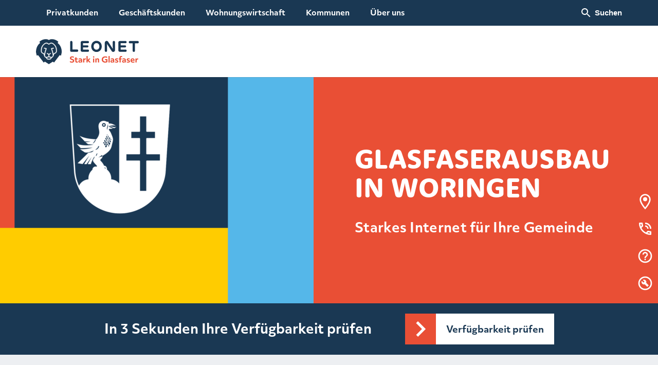

--- FILE ---
content_type: text/html; charset=UTF-8
request_url: https://leonet.de/woringen/
body_size: 28331
content:
<!DOCTYPE html>
<html lang="de">
    <head>
    <meta charset="UTF-8">
    <meta name="viewport" content="width=device-width, initial-scale=1">
    <meta name="facebook-domain-verification" content="tv7po7rmb5vla88qd4aexfdv2y6hfl">
    <meta name="apple-mobile-web-app-title" content="MyWebSite" />
    <link rel="preload" href="/wp-content/themes/amplus/assets/fonts/rs_h.woff2" as="font" type="font/woff2" crossorigin="anonymous">
    <link rel="preload" href="/wp-content/themes/amplus/assets/fonts/om3_r.woff2" as="font" type="font/woff2" crossorigin="anonymous">
    <link rel="preload" href="/wp-content/themes/amplus/assets/fonts/om3_b.woff2" as="font" type="font/woff2" crossorigin="anonymous">
    <meta name='robots' content='index, follow, max-image-preview:large, max-snippet:-1, max-video-preview:-1' />

	<!-- This site is optimized with the Yoast SEO Premium plugin v26.7 (Yoast SEO v26.7) - https://yoast.com/wordpress/plugins/seo/ -->
	<title>Glasfaser-Internet in Woringen| LEONET</title>
	<meta name="description" content="Verfolgen Sie die aktuellen Entwicklungen des Glasfaser-Netzausbaus in Ihrer Gemeinde Woringen. ✓Projektstatus" />
	<link rel="canonical" href="https://leonet.de/woringen/" />
	<meta property="og:locale" content="de_DE" />
	<meta property="og:type" content="article" />
	<meta property="og:title" content="Woringen" />
	<meta property="og:description" content="Verfolgen Sie die aktuellen Entwicklungen des Glasfaser-Netzausbaus in Ihrer Gemeinde Woringen. ✓Projektstatus" />
	<meta property="og:url" content="https://leonet.de/woringen/" />
	<meta property="og:site_name" content="LEONET" />
	<meta property="article:publisher" content="https://www.facebook.com/leonetgmbh/" />
	<meta property="article:modified_time" content="2026-01-20T15:53:24+00:00" />
	<meta property="og:image" content="https://leonet.de/wp-content/uploads/2023/12/Leonet_Background.png" />
	<meta property="og:image:width" content="1360" />
	<meta property="og:image:height" content="765" />
	<meta property="og:image:type" content="image/png" />
	<meta name="twitter:card" content="summary_large_image" />
	<meta name="twitter:label1" content="Geschätzte Lesezeit" />
	<meta name="twitter:data1" content="4 Minuten" />
	<script type="application/ld+json" class="yoast-schema-graph">{"@context":"https://schema.org","@graph":[{"@type":"WebPage","@id":"https://leonet.de/woringen/","url":"https://leonet.de/woringen/","name":"Glasfaser-Internet in Woringen| LEONET","isPartOf":{"@id":"https://leonet.de/#website"},"datePublished":"2023-03-03T07:00:00+00:00","dateModified":"2026-01-20T15:53:24+00:00","description":"Verfolgen Sie die aktuellen Entwicklungen des Glasfaser-Netzausbaus in Ihrer Gemeinde Woringen. ✓Projektstatus","inLanguage":"de","potentialAction":[{"@type":"ReadAction","target":["https://leonet.de/woringen/"]}]},{"@type":"WebSite","@id":"https://leonet.de/#website","url":"https://leonet.de/","name":"leonet.de","description":"Glasfaser Internet aus Bayern","publisher":{"@id":"https://leonet.de/#organization"},"alternateName":"LEONET","potentialAction":[{"@type":"SearchAction","target":{"@type":"EntryPoint","urlTemplate":"https://leonet.de/?s={search_term_string}"},"query-input":{"@type":"PropertyValueSpecification","valueRequired":true,"valueName":"search_term_string"}}],"inLanguage":"de"},{"@type":"Organization","@id":"https://leonet.de/#organization","name":"Leonet GmbH","alternateName":"LEONET","url":"https://leonet.de/","logo":{"@type":"ImageObject","inLanguage":"de","@id":"https://leonet.de/#/schema/logo/image/","url":"https://leonet.de/wp-content/uploads/2025/05/LEONET_Logo_Claim.png","contentUrl":"https://leonet.de/wp-content/uploads/2025/05/LEONET_Logo_Claim.png","width":723,"height":600,"caption":"Leonet GmbH"},"image":{"@id":"https://leonet.de/#/schema/logo/image/"},"sameAs":["https://www.facebook.com/leonetgmbh/","https://www.instagram.com/leonetglasfaser/","https://www.youtube.com/@leonetgmbh","https://www.linkedin.com/company/leonet-unternehmensgruppe/"]}]}</script>
	<!-- / Yoast SEO Premium plugin. -->


<link rel="alternate" title="oEmbed (JSON)" type="application/json+oembed" href="https://leonet.de/wp-json/oembed/1.0/embed?url=https%3A%2F%2Fleonet.de%2Fworingen%2F" />
<link rel="alternate" title="oEmbed (XML)" type="text/xml+oembed" href="https://leonet.de/wp-json/oembed/1.0/embed?url=https%3A%2F%2Fleonet.de%2Fworingen%2F&#038;format=xml" />
<style id='wp-img-auto-sizes-contain-inline-css' type='text/css'>
img:is([sizes=auto i],[sizes^="auto," i]){contain-intrinsic-size:3000px 1500px}
/*# sourceURL=wp-img-auto-sizes-contain-inline-css */
</style>
<link rel='stylesheet' id='wp-block-library-css' href='https://leonet.de/wp-includes/css/dist/block-library/common.min.css?ver=6.9' type='text/css' media='all' />
<link rel='stylesheet' id='wp-block-button-css' href='https://leonet.de/wp-includes/blocks/button/style.min.css?ver=6.9' type='text/css' media='all' />
<link rel='stylesheet' id='wp-block-heading-css' href='https://leonet.de/wp-includes/blocks/heading/style.min.css?ver=6.9' type='text/css' media='all' />
<link rel='stylesheet' id='wp-block-image-css' href='https://leonet.de/wp-includes/blocks/image/style.min.css?ver=6.9' type='text/css' media='all' />
<link rel='stylesheet' id='wp-block-buttons-css' href='https://leonet.de/wp-includes/blocks/buttons/style.min.css?ver=6.9' type='text/css' media='all' />
<link rel='stylesheet' id='wp-block-columns-css' href='https://leonet.de/wp-includes/blocks/columns/style.min.css?ver=6.9' type='text/css' media='all' />
<link rel='stylesheet' id='wp-block-embed-css' href='https://leonet.de/wp-includes/blocks/embed/style.min.css?ver=6.9' type='text/css' media='all' />
<link rel='stylesheet' id='wp-block-group-css' href='https://leonet.de/wp-includes/blocks/group/style.min.css?ver=6.9' type='text/css' media='all' />
<link rel='stylesheet' id='wp-block-paragraph-css' href='https://leonet.de/wp-includes/blocks/paragraph/style.min.css?ver=6.9' type='text/css' media='all' />
<link rel='stylesheet' id='amplus-abstand-leonet-style-css' href='https://leonet.de/wp-content/themes/amplus/blocks/abstand-leonet/abstand-leonet.css?ver=6.9' type='text/css' media='all' />
<link rel='stylesheet' id='amplus-aktionsteaser-style-css' href='https://leonet.de/wp-content/themes/amplus/blocks/aktionsteaser/aktionsteaser.css?ver=6.9' type='text/css' media='all' />
<link rel='stylesheet' id='amplus-ausbauphasen-anzeige-style-css' href='https://leonet.de/wp-content/themes/amplus/blocks/ausbauphasen-anzeige/ausbauphasen-anzeige.css?ver=6.9' type='text/css' media='all' />
<link rel='stylesheet' id='amplus-partnershops-style-css' href='https://leonet.de/wp-content/themes/amplus/blocks/partnershops/partnershops.css?ver=6.9' type='text/css' media='all' />
<link rel='stylesheet' id='amplus-startseitenbanner-style-css' href='https://leonet.de/wp-content/themes/amplus/blocks/startseitenbanner/startseitenbanner.css?ver=6.9' type='text/css' media='all' />
<link rel='stylesheet' id='amplus-themeninhalte-style-css' href='https://leonet.de/wp-content/themes/amplus/blocks/themeninhalte/themeninhalte.css?ver=6.9' type='text/css' media='all' />
<link rel='stylesheet' id='amplus-trustelement-style-css' href='https://leonet.de/wp-content/themes/amplus/blocks/trustelement/trustelement.css?ver=6.9' type='text/css' media='all' />
<link rel='stylesheet' id='amplus-verfgbarkeitsabfrage-style-css' href='https://leonet.de/wp-content/themes/amplus/blocks/verfgbarkeitsabfrage/verfgbarkeitsabfrage.css?ver=6.9' type='text/css' media='all' />
<style id='global-styles-inline-css' type='text/css'>
:root{--wp--preset--aspect-ratio--square: 1;--wp--preset--aspect-ratio--4-3: 4/3;--wp--preset--aspect-ratio--3-4: 3/4;--wp--preset--aspect-ratio--3-2: 3/2;--wp--preset--aspect-ratio--2-3: 2/3;--wp--preset--aspect-ratio--16-9: 16/9;--wp--preset--aspect-ratio--9-16: 9/16;--wp--preset--color--black: #000000;--wp--preset--color--cyan-bluish-gray: #abb8c3;--wp--preset--color--white: #FFFFFF;--wp--preset--color--pale-pink: #f78da7;--wp--preset--color--vivid-red: #cf2e2e;--wp--preset--color--luminous-vivid-orange: #ff6900;--wp--preset--color--luminous-vivid-amber: #fcb900;--wp--preset--color--light-green-cyan: #7bdcb5;--wp--preset--color--vivid-green-cyan: #00d084;--wp--preset--color--pale-cyan-blue: #8ed1fc;--wp--preset--color--vivid-cyan-blue: #0693e3;--wp--preset--color--vivid-purple: #9b51e0;--wp--preset--color--oxford-blue: #1a3853;--wp--preset--color--yale-blue: #005181;--wp--preset--color--sky-blue: #55b7e8;--wp--preset--color--bumblebee-yellow: #ffcc00;--wp--preset--color--vermillion-red: #e94f35;--wp--preset--color--background-greyblue: #edeff2;--wp--preset--gradient--vivid-cyan-blue-to-vivid-purple: linear-gradient(135deg,rgb(6,147,227) 0%,rgb(155,81,224) 100%);--wp--preset--gradient--light-green-cyan-to-vivid-green-cyan: linear-gradient(135deg,rgb(122,220,180) 0%,rgb(0,208,130) 100%);--wp--preset--gradient--luminous-vivid-amber-to-luminous-vivid-orange: linear-gradient(135deg,rgb(252,185,0) 0%,rgb(255,105,0) 100%);--wp--preset--gradient--luminous-vivid-orange-to-vivid-red: linear-gradient(135deg,rgb(255,105,0) 0%,rgb(207,46,46) 100%);--wp--preset--gradient--very-light-gray-to-cyan-bluish-gray: linear-gradient(135deg,rgb(238,238,238) 0%,rgb(169,184,195) 100%);--wp--preset--gradient--cool-to-warm-spectrum: linear-gradient(135deg,rgb(74,234,220) 0%,rgb(151,120,209) 20%,rgb(207,42,186) 40%,rgb(238,44,130) 60%,rgb(251,105,98) 80%,rgb(254,248,76) 100%);--wp--preset--gradient--blush-light-purple: linear-gradient(135deg,rgb(255,206,236) 0%,rgb(152,150,240) 100%);--wp--preset--gradient--blush-bordeaux: linear-gradient(135deg,rgb(254,205,165) 0%,rgb(254,45,45) 50%,rgb(107,0,62) 100%);--wp--preset--gradient--luminous-dusk: linear-gradient(135deg,rgb(255,203,112) 0%,rgb(199,81,192) 50%,rgb(65,88,208) 100%);--wp--preset--gradient--pale-ocean: linear-gradient(135deg,rgb(255,245,203) 0%,rgb(182,227,212) 50%,rgb(51,167,181) 100%);--wp--preset--gradient--electric-grass: linear-gradient(135deg,rgb(202,248,128) 0%,rgb(113,206,126) 100%);--wp--preset--gradient--midnight: linear-gradient(135deg,rgb(2,3,129) 0%,rgb(40,116,252) 100%);--wp--preset--font-size--small: 13px;--wp--preset--font-size--medium: 20px;--wp--preset--font-size--large: 36px;--wp--preset--font-size--x-large: 42px;--wp--preset--font-size--headline-large: 54px;--wp--preset--font-size--headline-default: 32px;--wp--preset--font-size--headline-medium: 24px;--wp--preset--font-size--subheadline-large: 26px;--wp--preset--font-size--subheadline-default: 22px;--wp--preset--font-size--paragraph-large: 18px;--wp--preset--font-size--paragraph-default: 15px;--wp--preset--font-size--paragraph-small: 13px;--wp--preset--spacing--20: 0.44rem;--wp--preset--spacing--30: 0.67rem;--wp--preset--spacing--40: 1rem;--wp--preset--spacing--50: 1.5rem;--wp--preset--spacing--60: 2.25rem;--wp--preset--spacing--70: 3.38rem;--wp--preset--spacing--80: 5.06rem;--wp--preset--shadow--natural: 6px 6px 9px rgba(0, 0, 0, 0.2);--wp--preset--shadow--deep: 12px 12px 50px rgba(0, 0, 0, 0.4);--wp--preset--shadow--sharp: 6px 6px 0px rgba(0, 0, 0, 0.2);--wp--preset--shadow--outlined: 6px 6px 0px -3px rgb(255, 255, 255), 6px 6px rgb(0, 0, 0);--wp--preset--shadow--crisp: 6px 6px 0px rgb(0, 0, 0);}:where(.is-layout-flex){gap: 0.5em;}:where(.is-layout-grid){gap: 0.5em;}body .is-layout-flex{display: flex;}.is-layout-flex{flex-wrap: wrap;align-items: center;}.is-layout-flex > :is(*, div){margin: 0;}body .is-layout-grid{display: grid;}.is-layout-grid > :is(*, div){margin: 0;}:where(.wp-block-columns.is-layout-flex){gap: 2em;}:where(.wp-block-columns.is-layout-grid){gap: 2em;}:where(.wp-block-post-template.is-layout-flex){gap: 1.25em;}:where(.wp-block-post-template.is-layout-grid){gap: 1.25em;}.has-black-color{color: var(--wp--preset--color--black) !important;}.has-cyan-bluish-gray-color{color: var(--wp--preset--color--cyan-bluish-gray) !important;}.has-white-color{color: var(--wp--preset--color--white) !important;}.has-pale-pink-color{color: var(--wp--preset--color--pale-pink) !important;}.has-vivid-red-color{color: var(--wp--preset--color--vivid-red) !important;}.has-luminous-vivid-orange-color{color: var(--wp--preset--color--luminous-vivid-orange) !important;}.has-luminous-vivid-amber-color{color: var(--wp--preset--color--luminous-vivid-amber) !important;}.has-light-green-cyan-color{color: var(--wp--preset--color--light-green-cyan) !important;}.has-vivid-green-cyan-color{color: var(--wp--preset--color--vivid-green-cyan) !important;}.has-pale-cyan-blue-color{color: var(--wp--preset--color--pale-cyan-blue) !important;}.has-vivid-cyan-blue-color{color: var(--wp--preset--color--vivid-cyan-blue) !important;}.has-vivid-purple-color{color: var(--wp--preset--color--vivid-purple) !important;}.has-black-background-color{background-color: var(--wp--preset--color--black) !important;}.has-cyan-bluish-gray-background-color{background-color: var(--wp--preset--color--cyan-bluish-gray) !important;}.has-white-background-color{background-color: var(--wp--preset--color--white) !important;}.has-pale-pink-background-color{background-color: var(--wp--preset--color--pale-pink) !important;}.has-vivid-red-background-color{background-color: var(--wp--preset--color--vivid-red) !important;}.has-luminous-vivid-orange-background-color{background-color: var(--wp--preset--color--luminous-vivid-orange) !important;}.has-luminous-vivid-amber-background-color{background-color: var(--wp--preset--color--luminous-vivid-amber) !important;}.has-light-green-cyan-background-color{background-color: var(--wp--preset--color--light-green-cyan) !important;}.has-vivid-green-cyan-background-color{background-color: var(--wp--preset--color--vivid-green-cyan) !important;}.has-pale-cyan-blue-background-color{background-color: var(--wp--preset--color--pale-cyan-blue) !important;}.has-vivid-cyan-blue-background-color{background-color: var(--wp--preset--color--vivid-cyan-blue) !important;}.has-vivid-purple-background-color{background-color: var(--wp--preset--color--vivid-purple) !important;}.has-black-border-color{border-color: var(--wp--preset--color--black) !important;}.has-cyan-bluish-gray-border-color{border-color: var(--wp--preset--color--cyan-bluish-gray) !important;}.has-white-border-color{border-color: var(--wp--preset--color--white) !important;}.has-pale-pink-border-color{border-color: var(--wp--preset--color--pale-pink) !important;}.has-vivid-red-border-color{border-color: var(--wp--preset--color--vivid-red) !important;}.has-luminous-vivid-orange-border-color{border-color: var(--wp--preset--color--luminous-vivid-orange) !important;}.has-luminous-vivid-amber-border-color{border-color: var(--wp--preset--color--luminous-vivid-amber) !important;}.has-light-green-cyan-border-color{border-color: var(--wp--preset--color--light-green-cyan) !important;}.has-vivid-green-cyan-border-color{border-color: var(--wp--preset--color--vivid-green-cyan) !important;}.has-pale-cyan-blue-border-color{border-color: var(--wp--preset--color--pale-cyan-blue) !important;}.has-vivid-cyan-blue-border-color{border-color: var(--wp--preset--color--vivid-cyan-blue) !important;}.has-vivid-purple-border-color{border-color: var(--wp--preset--color--vivid-purple) !important;}.has-vivid-cyan-blue-to-vivid-purple-gradient-background{background: var(--wp--preset--gradient--vivid-cyan-blue-to-vivid-purple) !important;}.has-light-green-cyan-to-vivid-green-cyan-gradient-background{background: var(--wp--preset--gradient--light-green-cyan-to-vivid-green-cyan) !important;}.has-luminous-vivid-amber-to-luminous-vivid-orange-gradient-background{background: var(--wp--preset--gradient--luminous-vivid-amber-to-luminous-vivid-orange) !important;}.has-luminous-vivid-orange-to-vivid-red-gradient-background{background: var(--wp--preset--gradient--luminous-vivid-orange-to-vivid-red) !important;}.has-very-light-gray-to-cyan-bluish-gray-gradient-background{background: var(--wp--preset--gradient--very-light-gray-to-cyan-bluish-gray) !important;}.has-cool-to-warm-spectrum-gradient-background{background: var(--wp--preset--gradient--cool-to-warm-spectrum) !important;}.has-blush-light-purple-gradient-background{background: var(--wp--preset--gradient--blush-light-purple) !important;}.has-blush-bordeaux-gradient-background{background: var(--wp--preset--gradient--blush-bordeaux) !important;}.has-luminous-dusk-gradient-background{background: var(--wp--preset--gradient--luminous-dusk) !important;}.has-pale-ocean-gradient-background{background: var(--wp--preset--gradient--pale-ocean) !important;}.has-electric-grass-gradient-background{background: var(--wp--preset--gradient--electric-grass) !important;}.has-midnight-gradient-background{background: var(--wp--preset--gradient--midnight) !important;}.has-small-font-size{font-size: var(--wp--preset--font-size--small) !important;}.has-medium-font-size{font-size: var(--wp--preset--font-size--medium) !important;}.has-large-font-size{font-size: var(--wp--preset--font-size--large) !important;}.has-x-large-font-size{font-size: var(--wp--preset--font-size--x-large) !important;}
:where(.wp-block-columns.is-layout-flex){gap: 2em;}:where(.wp-block-columns.is-layout-grid){gap: 2em;}
/*# sourceURL=global-styles-inline-css */
</style>
<style id='core-block-supports-inline-css' type='text/css'>
.wp-container-core-buttons-is-layout-16018d1d{justify-content:center;}.wp-container-core-columns-is-layout-9d6595d7{flex-wrap:nowrap;}
/*# sourceURL=core-block-supports-inline-css */
</style>

<link rel='stylesheet' id='qtip2css-css' href='https://leonet.de/wp-content/plugins/tooltips-pro/js/qtip3/jquery.qtip.min.css?ver=6.9' type='text/css' media='all' />
<link rel='stylesheet' id='tooltipscss-css' href='https://leonet.de/wp-content/plugins/tooltips-pro/tooltips.css?ver=6.9' type='text/css' media='all' />
<link rel='stylesheet' id='directorycss-css' href='https://leonet.de/wp-content/plugins/tooltips-pro/js/jdirectory/directory.min.css?ver=6.9' type='text/css' media='all' />
<link rel='stylesheet' id='directorytemplates-css' href='https://leonet.de/wp-content/plugins/tooltips-pro/js/jdirectory/templates/glossary-blue.css?ver=6.9' type='text/css' media='all' />
<link rel='stylesheet' id='style-css' href='https://leonet.de/wp-content/themes/amplus/dist/style.css?ver=R5316' type='text/css' media='all' />
<link rel='stylesheet' id='borlabs-cookie-custom-css' href='https://leonet.de/wp-content/cache/borlabs-cookie/1/borlabs-cookie-1-de.css?ver=3.3.23-256' type='text/css' media='all' />
<link rel='stylesheet' id='fwdmgz-css' href='https://leonet.de/wp-content/plugins/fwdmgz/css/global.css?ver=5.0' type='text/css' media='all' />
<link rel='stylesheet' id='font-awesome-css' href='https://leonet.de/wp-content/plugins/tooltips-pro//rules/tt-font-awesome/fontawesome/css/all.css?ver=6.9' type='text/css' media='all' />
<script type="text/javascript" src="https://leonet.de/wp-includes/js/jquery/jquery.min.js?ver=3.7.1" id="jquery-core-js"></script>
<script type="text/javascript" src="https://leonet.de/wp-includes/js/jquery/jquery-migrate.min.js?ver=3.4.1" id="jquery-migrate-js"></script>
<script type="text/javascript" id="3d-flip-book-client-locale-loader-js-extra">
/* <![CDATA[ */
var FB3D_CLIENT_LOCALE = {"ajaxurl":"https://leonet.de/wp-admin/admin-ajax.php","dictionary":{"Table of contents":"Table of contents","Close":"Close","Bookmarks":"Bookmarks","Thumbnails":"Thumbnails","Search":"Search","Share":"Share","Facebook":"Facebook","Twitter":"Twitter","Email":"Email","Play":"Play","Previous page":"Previous page","Next page":"Next page","Zoom in":"Zoom in","Zoom out":"Zoom out","Fit view":"Fit view","Auto play":"Auto play","Full screen":"Full screen","More":"More","Smart pan":"Smart pan","Single page":"Single page","Sounds":"Sounds","Stats":"Stats","Print":"Print","Download":"Download","Goto first page":"Goto first page","Goto last page":"Goto last page"},"images":"https://leonet.de/wp-content/plugins/interactive-3d-flipbook-powered-physics-engine/assets/images/","jsData":{"urls":[],"posts":{"ids_mis":[],"ids":[]},"pages":[],"firstPages":[],"bookCtrlProps":[],"bookTemplates":[]},"key":"3d-flip-book","pdfJS":{"pdfJsLib":"https://leonet.de/wp-content/plugins/interactive-3d-flipbook-powered-physics-engine/assets/js/pdf.min.js?ver=4.3.136","pdfJsWorker":"https://leonet.de/wp-content/plugins/interactive-3d-flipbook-powered-physics-engine/assets/js/pdf.worker.js?ver=4.3.136","stablePdfJsLib":"https://leonet.de/wp-content/plugins/interactive-3d-flipbook-powered-physics-engine/assets/js/stable/pdf.min.js?ver=2.5.207","stablePdfJsWorker":"https://leonet.de/wp-content/plugins/interactive-3d-flipbook-powered-physics-engine/assets/js/stable/pdf.worker.js?ver=2.5.207","pdfJsCMapUrl":"https://leonet.de/wp-content/plugins/interactive-3d-flipbook-powered-physics-engine/assets/cmaps/"},"cacheurl":"https://leonet.de/wp-content/uploads/3d-flip-book/cache/","pluginsurl":"https://leonet.de/wp-content/plugins/","pluginurl":"https://leonet.de/wp-content/plugins/interactive-3d-flipbook-powered-physics-engine/","thumbnailSize":{"width":"150","height":"150"},"version":"1.16.17"};
//# sourceURL=3d-flip-book-client-locale-loader-js-extra
/* ]]> */
</script>
<script type="text/javascript" src="https://leonet.de/wp-content/plugins/interactive-3d-flipbook-powered-physics-engine/assets/js/client-locale-loader.js?ver=1.16.17" id="3d-flip-book-client-locale-loader-js" async="async" data-wp-strategy="async"></script>
<script type="text/javascript" src="https://leonet.de/wp-includes/js/dist/hooks.min.js?ver=dd5603f07f9220ed27f1" id="wp-hooks-js"></script>
<script type="text/javascript" id="say-what-js-js-extra">
/* <![CDATA[ */
var say_what_data = {"replacements":{"gravityforms|Please review the fields below.|":"Bitte pr\u00fcfen Sie die Felder unten.","gravityforms|There was a problem with your submission.|":"Es gab ein Problem mit Ihrer Eingabe."}};
//# sourceURL=say-what-js-js-extra
/* ]]> */
</script>
<script type="text/javascript" src="https://leonet.de/wp-content/plugins/say-what/assets/build/frontend.js?ver=fd31684c45e4d85aeb4e" id="say-what-js-js"></script>
<script type="text/javascript" src="https://leonet.de/wp-content/plugins/tooltips-pro/js/articulate.js?ver=6.9" id="ttsjs-js"></script>
<script type="text/javascript" src="https://leonet.de/wp-content/themes/amplus/dist/formtracking.min.js?ver=R5316" id="scripttracking-js"></script>
<script data-no-optimize="1" data-no-minify="1" data-cfasync="false" type="text/javascript" src="https://leonet.de/wp-content/cache/borlabs-cookie/1/borlabs-cookie-config-de.json.js?ver=3.3.23-352" id="borlabs-cookie-config-js"></script>
<script data-no-optimize="1" data-no-minify="1" data-cfasync="false" type="text/javascript" src="https://leonet.de/wp-content/plugins/borlabs-cookie/assets/javascript/borlabs-cookie-prioritize.min.js?ver=3.3.23" id="borlabs-cookie-prioritize-js"></script>
<link rel="https://api.w.org/" href="https://leonet.de/wp-json/" /><link rel="alternate" title="JSON" type="application/json" href="https://leonet.de/wp-json/wp/v2/netzausbau/26925" /><link rel="EditURI" type="application/rsd+xml" title="RSD" href="https://leonet.de/xmlrpc.php?rsd" />
<meta name="generator" content="WordPress 6.9" />
<link rel='shortlink' href='https://leonet.de/?p=26925' />
        <style type="text/css">
			.tooltipsall { position: relative; right:2px;border: 1px solid !important; line-height: 0; display: inline-block;}.tooltipsall:after { content: "*"; cursor: pointer; color: inherit; font-weight: bold; white-space: nowrap; pointer-events: all; display:block;padding:1px 0;} .tooltipsall a:hover:after { opacity: 0.8; } .qtip-close { right: 9px; top: 9px; width: 24px; height: 24px; background: url(https://leonet.de/wp-content/themes/amplus/assets/images/ico_close_blue_24.svg) center center no-repeat !important; border: none } .ui-icon-close { display: none !important; } .tooltipsall a { font-size: 0; color: transparent !important; pointer-events: none; line-height:1;} /* overlay */ .tooltip-style-via-overlay { position: fixed; top: 0; left: 0; width: 100vw; height: 100%; background: rgba(26, 56, 83, .9); display: none; z-index: 1000;} @media (max-width: 1040px) { .tooltip-style-via { top: 50% !important; left: 50% !important; transform: translate(-50%, -50%); position: fixed; overflow: auto; max-height: 600px; } }		</style>
        <style type="text/css">
			.qtip
			{
				z-index:1000000 !important;
			}
			</style>
<style type="text/css">
					.tooltips_table_title span
					{
					text-decoration:none;
					border-bottom: 1px solid #888888 !important;
					}
				</style>
<style type="text/css">
						.tooltips_table_title span
						{
						color: #666666 !important;
						}
					</style>
<style type="text/css">
							.tooltips_table_title span
							{
							font-size: 1px !important;
							}
						</style>
<style type="text/css">
							.tooltips_table_content
							{
							color: #666666 !important;
							}
						</style>
<style type="text/css">
								.tooltips_table_content, .tooltips_table_title
								{
								border: 1px solid #e9e9e9 !important;
								}
								.tooltips_list
								{
								 border:none !important;
								}
							</style>
<style type="text/css">
										.tooltips_table .tooltips_table_title
										{
										background-color: #fafafa;
										}
									</style>
<style type="text/css">
												.tooltips_table .tooltips_table_content
												{
												background-color: #f6f6f6;
												}
											</style>
<style type="text/css">
.tooltips_table .tooltipsall {
	border-bottom: none !important;
}

.tooltips_table span {
	color: inherit;
}

.qtip-content .tooltipsall {
	border-bottom: none !important;
	color: inherit !important;
}
</style>
<style type="text/css">
	.tooltipsall:hover {
		color: #;
	}
	</style>
	<style type="text/css">
		.tooltipsall {
					cursor: default !important;
				}
		</style>
			<style type="text/css">
		.ui-wordpress-tooltip-pro {
					cursor: default !important;
				}
		</style>
		
										
			
	        <style type="text/css">
						.tooltips_list
						{
                            margin-top: 1px !important;
						}
		</style>
        <style type="text/css">
						.tooltips_list
						{
                            margin-bottom: 1px !important;
						}
		</style>
<!--[if IE]>
    <style type="text/css">
    .qtip {
       filter:alpha(Opacity=100); // IE7 and below
       -ms-filter:"progid:DXImageTransform.Microsoft.Alpha(Opacity=100)"; // IE8
    }
    </style>
<![endif]-->

<style type="text/css">
    .qtip {
        opacity: 1; 
        -moz-opacity: 1; 
        -webkit-opacity: 1; 
    }
    .ui-wordpress-tooltip-pro
    {
	width:600px;    
	max-width:80%;
    }
    
    	.ui-wordpress-tooltip-pro
	{
	color: #21313c !important;
	width:600px;
	font-size:15px;
	line-height:20px;
	background-color: #ffffff  !important;
	text-align:left  !important;
	border-width:0px  !important;
	border-color: #ffffff !important;
	border-style: solid !important;
	padding: 10px;
	border-radius: 15px;
	font-style: normal;
	}
	.qtip-content
	{
		text-align:left  !important;
	}
	.ui-wordpress-tooltip-pro a
	{
		color: auto  !important;
	}
	.ui-wordpress-tooltip-pro
	{
		margin: 0px 10px 0px -6px;	
	}
			.tooltipglossarylinkintooltipbox a
			{
				color: #333;
			}		
					.tooltipsPopupCreditLink a
			{
				color: #333;
			}		
					.qtip-default .qtip-titlebar
			{
				font-size: 15px;
				color: #1a3853;
				background-color: #ffffff;
			}
			.qtip-icon .ui-icon
			{
				padding:2px;
			}
						.qtip-default .qtip-icon
			{
				background-color: #ffffff;
			}
						.qtip-icon, .qtip-icon .ui-icon
			{
    			-moz-border-radius: 4px;
    			-webkit-border-radius: 4px;
    			border-radius: 4px;
			}
								.qtip-default .qtip-icon
					{
		    			color: #1a3853;
					}
					.qtip-default .qtip-titlebar .qtip-close
					{
						color: #1a3853;
					}
								.tooltipsall
			{
				border-bottom: 1px hidden #888888;
			}			
						.tooltipsall
			{
			    font-weight: normal;
			}
					.tooltipsall
			{
			    font-style: normal;
			}
				.qtip-default
		{
    		border: none;
    		background-color: initial;
    		color: inherit;
        }
		</style>
<style type="text/css">
.navitems a {
	text-decoration: none !important;
}
</style>
<style type="text/css">
			.navitemzerocount
			{
				color: #007DBD !important;
			}
		</style>
<style type="text/css">
			.navitemhavecount
			{
				color: #007DBD !important;
			}
		</style>
<link rel="icon" type="image/svg+xml" href="https://leonet.de/wp-content/themes/amplus/assets/images/favicons/frontend/favicon.svg">
<link rel="icon" type="image/png" sizes="32x32" href="https://leonet.de/wp-content/themes/amplus/assets/images/favicons/frontend/favicon.png">
<link rel="apple-touch-icon" href="https://leonet.de/wp-content/themes/amplus/assets/images/favicons/frontend/apple-touch-icon.png"><script data-borlabs-cookie-script-blocker-ignore>
if ('0' === '1' && ('0' === '1' || '1' === '1')) {
	window['gtag_enable_tcf_support'] = true;
}
window.dataLayer = window.dataLayer || [];
if (typeof gtag !== 'function') { function gtag(){dataLayer.push(arguments);} }
gtag('set', 'developer_id.dYjRjMm', true);
if('0' === '1' || '1' === '1') {
	gtag('consent', 'default', {
		'ad_storage': 'denied',
		'ad_user_data': 'denied',
		'ad_personalization': 'denied',
		'analytics_storage': 'denied',
		'functionality_storage': 'denied',
		'personalization_storage': 'denied',
		'security_storage': 'denied',
		'wait_for_update': 500,
    });
}
if('0' === '1') {
    gtag("js", new Date());
    gtag("config", "G-L7J1NRQRK7", { "anonymize_ip": true });

    (function (w, d, s, i) {
    var f = d.getElementsByTagName(s)[0],
        j = d.createElement(s);
    j.async = true;
    j.src =
        "https://www.googletagmanager.com/gtag/js?id=" + i;
    f.parentNode.insertBefore(j, f);
    })(window, document, "script", "G-L7J1NRQRK7");
}
</script><script data-no-optimize="1" data-no-minify="1" data-cfasync="false" data-borlabs-cookie-script-blocker-ignore>
	if ('0' === '1' && '1' === '1') {
		window['gtag_enable_tcf_support'] = true;
	}
	window.dataLayer = window.dataLayer || [];
	if (typeof gtag !== 'function') { function gtag(){dataLayer.push(arguments);} }
	gtag('set', 'developer_id.dYjRjMm', true);
	if ('1' === '1') {
		gtag('consent', 'default', {
			'ad_storage': 'denied',
			'ad_user_data': 'denied',
			'ad_personalization': 'denied',
			'analytics_storage': 'denied',
			'functionality_storage': 'denied',
			'personalization_storage': 'denied',
			'security_storage': 'denied',
			'wait_for_update': 500,
		});
		gtag('set', 'ads_data_redaction', true);
	}
	
	if('0' === '1') {
		var url = new URL(window.location.href);
				
		if ((url.searchParams.has('gtm_debug') && url.searchParams.get('gtm_debug') !== '') || document.cookie.indexOf('__TAG_ASSISTANT=') !== -1 || document.documentElement.hasAttribute('data-tag-assistant-present')) {
			(function(w,d,s,l,i){w[l]=w[l]||[];w[l].push({"gtm.start":
new Date().getTime(),event:"gtm.js"});var f=d.getElementsByTagName(s)[0],
j=d.createElement(s),dl=l!="dataLayer"?"&l="+l:"";j.async=true;j.src=
"https://www.googletagmanager.com/gtm.js?id="+i+dl;f.parentNode.insertBefore(j,f);
})(window,document,"script","dataLayer","GTM-TNL26F8");
		} else {
			(function(w,d,s,l,i){w[l]=w[l]||[];w[l].push({"gtm.start":
new Date().getTime(),event:"gtm.js"});var f=d.getElementsByTagName(s)[0],
j=d.createElement(s),dl=l!="dataLayer"?"&l="+l:"";j.async=true;j.src=
"https://leonet.de/wp-content/uploads/borlabs-cookie/"+i+'.js?ver=not-set-yet';f.parentNode.insertBefore(j,f);
})(window,document,"script","dataLayer","GTM-TNL26F8");
		}
  	}
  	
	(function () {
		var serviceGroupActive = function (serviceGroup) {
			if (typeof(BorlabsCookie.ServiceGroups.serviceGroups[serviceGroup]) === 'undefined') {
				return false;
			}

			if (typeof(BorlabsCookie.Cookie.getPluginCookie().consents[serviceGroup]) === 'undefined') {
				return false;
			}
			var consents = BorlabsCookie.Cookie.getPluginCookie().consents[serviceGroup];
			for (var service of BorlabsCookie.ServiceGroups.serviceGroups[serviceGroup].serviceIds) {
				if (!consents.includes(service)) {
					return false;
				}
			}
			return true;
		};
		var borlabsCookieConsentChangeHandler = function () {
			window.dataLayer = window.dataLayer || [];
			if (typeof gtag !== 'function') { function gtag(){dataLayer.push(arguments);} }
			
			if ('1' === '1') {
				if ('0' === '1') {
					gtag('consent', 'update', {
						'analytics_storage': serviceGroupActive('statistics') === true ? 'granted' : 'denied',
						'functionality_storage': serviceGroupActive('statistics') === true ? 'granted' : 'denied',
						'personalization_storage': serviceGroupActive('marketing') === true ? 'granted' : 'denied',
						'security_storage': serviceGroupActive('statistics') === true ? 'granted' : 'denied',
					});
				} else {
					gtag('consent', 'update', {
						'ad_storage': serviceGroupActive('marketing') === true ? 'granted' : 'denied',
						'ad_user_data': serviceGroupActive('marketing') === true ? 'granted' : 'denied',
						'ad_personalization': serviceGroupActive('marketing') === true ? 'granted' : 'denied',
						'analytics_storage': serviceGroupActive('statistics') === true ? 'granted' : 'denied',
						'functionality_storage': serviceGroupActive('statistics') === true ? 'granted' : 'denied',
						'personalization_storage': serviceGroupActive('marketing') === true ? 'granted' : 'denied',
						'security_storage': serviceGroupActive('statistics') === true ? 'granted' : 'denied',
					});
				}
			}
			
			var consents = BorlabsCookie.Cookie.getPluginCookie().consents;
			for (var serviceGroup in consents) {
				for (var service of consents[serviceGroup]) {
					if (!window.BorlabsCookieGtmPackageSentEvents.includes(service) && service !== 'borlabs-cookie') {
						window.dataLayer.push({
							event: 'borlabs-cookie-opt-in-'+service,
						});
						window.BorlabsCookieGtmPackageSentEvents.push(service);
					}
				}
			}
		  	var afterConsentsEvent = document.createEvent('Event');
		    afterConsentsEvent.initEvent('borlabs-cookie-google-tag-manager-after-consents', true, true);
		  	document.dispatchEvent(afterConsentsEvent);
		};
		window.BorlabsCookieGtmPackageSentEvents = [];
		document.addEventListener('borlabs-cookie-consent-saved', borlabsCookieConsentChangeHandler);
		document.addEventListener('borlabs-cookie-handle-unblock', borlabsCookieConsentChangeHandler);
	})();
</script><!-- Start VWO Async SmartCode -->
<link rel="preconnect" href="https://dev.visualwebsiteoptimizer.com" />
<script type='text/javascript' id='vwoCode'>
window._vwo_code || (function() {
var account_id=1064613,
version=2.1,
settings_tolerance=2000,
hide_element='body',
hide_element_style = 'opacity:0 !important;filter:alpha(opacity=0) !important;background:none !important;transition:none !important;',
/* DO NOT EDIT BELOW THIS LINE */
f=false,w=window,d=document,v=d.querySelector('#vwoCode'),cK='_vwo_'+account_id+'_settings',cc={};try{var c=JSON.parse(localStorage.getItem('_vwo_'+account_id+'_config'));cc=c&&typeof c==='object'?c:{}}catch(e){}var stT=cc.stT==='session'?w.sessionStorage:w.localStorage;code={nonce:v&&v.nonce,use_existing_jquery:function(){return typeof use_existing_jquery!=='undefined'?use_existing_jquery:undefined},library_tolerance:function(){return typeof library_tolerance!=='undefined'?library_tolerance:undefined},settings_tolerance:function(){return cc.sT||settings_tolerance},hide_element_style:function(){return'{'+(cc.hES||hide_element_style)+'}'},hide_element:function(){if(performance.getEntriesByName('first-contentful-paint')[0]){return''}return typeof cc.hE==='string'?cc.hE:hide_element},getVersion:function(){return version},finish:function(e){if(!f){f=true;var t=d.getElementById('_vis_opt_path_hides');if(t)t.parentNode.removeChild(t);if(e)(new Image).src='https://dev.visualwebsiteoptimizer.com/ee.gif?a='+account_id+e}},finished:function(){return f},addScript:function(e){var t=d.createElement('script');t.type='text/javascript';if(e.src){t.src=e.src}else{t.text=e.text}v&&t.setAttribute('nonce',v.nonce);d.getElementsByTagName('head')[0].appendChild(t)},load:function(e,t){var n=this.getSettings(),i=d.createElement('script'),r=this;t=t||{};if(n){i.textContent=n;d.getElementsByTagName('head')[0].appendChild(i);if(!w.VWO||VWO.caE){stT.removeItem(cK);r.load(e)}}else{var o=new XMLHttpRequest;o.open('GET',e,true);o.withCredentials=!t.dSC;o.responseType=t.responseType||'text';o.onload=function(){if(t.onloadCb){return t.onloadCb(o,e)}if(o.status===200||o.status===304){_vwo_code.addScript({text:o.responseText})}else{_vwo_code.finish('&e=loading_failure:'+e)}};o.onerror=function(){if(t.onerrorCb){return t.onerrorCb(e)}_vwo_code.finish('&e=loading_failure:'+e)};o.send()}},getSettings:function(){try{var e=stT.getItem(cK);if(!e){return}e=JSON.parse(e);if(Date.now()>e.e){stT.removeItem(cK);return}return e.s}catch(e){return}},init:function(){if(d.URL.indexOf('__vwo_disable__')>-1)return;var e=this.settings_tolerance();w._vwo_settings_timer=setTimeout(function(){_vwo_code.finish();stT.removeItem(cK)},e);var t;if(this.hide_element()!=='body'){t=d.createElement('style');var n=this.hide_element(),i=n?n+this.hide_element_style():'',r=d.getElementsByTagName('head')[0];t.setAttribute('id','_vis_opt_path_hides');v&&t.setAttribute('nonce',v.nonce);t.setAttribute('type','text/css');if(t.styleSheet)t.styleSheet.cssText=i;else t.appendChild(d.createTextNode(i));r.appendChild(t)}else{t=d.getElementsByTagName('head')[0];var i=d.createElement('div');i.style.cssText='z-index: 2147483647 !important;position: fixed !important;left: 0 !important;top: 0 !important;width: 100% !important;height: 100% !important;background: white !important;display: block !important;';i.setAttribute('id','_vis_opt_path_hides');i.classList.add('_vis_hide_layer');t.parentNode.insertBefore(i,t.nextSibling)}var o=window._vis_opt_url||d.URL,s='https://dev.visualwebsiteoptimizer.com/j.php?a='+account_id+'&u='+encodeURIComponent(o)+'&vn='+version;if(w.location.search.indexOf('_vwo_xhr')!==-1){this.addScript({src:s})}else{this.load(s+'&x=true')}}};w._vwo_code=code;code.init();})();
</script>
<!-- End VWO Async SmartCode -->
<script>
	window.VWO = window.VWO || [];
	window.VWO.init = window.VWO.init || function(state) { window.VWO.consentState = state; }
	// <number-value> can be any of the following:
	// 1 - Accepted
	// 2 - Pending
	// 3 - Denied
	window.VWO.init(2);
</script></head>
    <body class="wp-singular netzausbau-template-default single single-netzausbau postid-26925 wp-theme-amplus  fixed-header newsticker-aus">
        <header>

            <!--Newsticker: only for homepage-header -->            
                        
            <div id="headerLine1">
                <div class="limiter">
                    <nav class="desktop-header hiddensearch" aria-label="Behälter des Hauptmenü zur Auswahl des Bereiches">
                                                <ul role="menu" aria-label="Hauptmenü zur Auswahl des Bereiches" aria-orientation="horizontal">
                            <li data-menu="b2c"><a href="/" title="Zur Seite" role="menuitem">Privatkunden</a></li>
                            <li data-menu="b2b"><a href="/geschaeftskunden/tarife/" title="Zur Seite" role="menuitem">Geschäftskunden</a></li>
                            <li data-menu="wowi"><a href="/wohnungswirtschaft/" title="Zur Seite" role="menuitem">Wohnungswirtschaft</a></li>
                            <li data-menu="kommunen"><a href="/kommunen/" title="Zur Seite" role="menuitem">Kommunen</a></li>
                            <li data-menu="company"><a href="/unternehmen/ueber-uns/" title="Zur Seite" role="menuitem">Über uns</a></li>
                        </ul>
                    </nav>
                    <div role="search">
                        <form class="search-bar-container shownsearch" action="/">
                            <input type="text" name="s" class="search-input" id="desktopSuche" placeholder="Wonach suchen Sie?" role="searchbox">
                        </form>
                        <div class="search-button-container">
                            <button type="button" onclick="toggleSearch(this)"><span class="notexistsearch">Suchen<span class="sr-only">: Sucheingabefeld öffnen</span></span><span class="existsearch">Schließen<span class="sr-only">: Sucheingabefeld schließen</span></span></button>
                        </div>
                    </div>
                </div>
            </div>
            <div id="headerLine2" data-archivelink="">
                <div class="limiter">
                    <a href="/" class="custom-logo-link" title="Zur LEONET Startseite"></a>
                    <nav class="desktop-header new-header-design" aria-label="Behälter des Menü zur Auswahl der Seite">
                                            </nav>
                    <nav class="mobile-header new-mobile-header-design" aria-label="Hauptmenü-Behälter">
                        <button type="button" class="mobile-menu-toggle" aria-live="polite"><span class="sr-only menu-closed">Hauptmenü öffnen</span><span class="sr-only menu-open">Hauptmenü schließen</span></button>
                        <div class="primary-menu-mobile">
                            <ul class="menu" role="menu" aria-label="Hauptmenü">
                                <li data-menu="b2c" class="menu-item">
                                    <a href="/" role="menuitem">Privatkunden</a>
                                    <ul id="menu-header-1-privatkunden" class="sub-menu"><li id="menu-item-48783" class="no-link header-teaser-pk-highspeed-glasfaser menu-item menu-item-type-custom menu-item-object-custom menu-item-has-children menu-item-48783"><a href="#" role="menuitem">Internet &#038; Telefon</a>
<ul class="sub-menu">
	<li id="menu-item-48787" class="menu-item menu-item-type-post_type menu-item-object-page menu-item-has-children menu-item-48787"><a href="https://leonet.de/tarife/" role="menuitem">Tarife</a>
	<ul class="sub-menu">
		<li id="menu-item-48785" class="menu-item menu-item-type-custom menu-item-object-custom menu-item-48785"><a href="/tarife/#glasfaser" role="menuitem">Glasfaser Tarife</a></li>
		<li id="menu-item-48786" class="menu-item menu-item-type-custom menu-item-object-custom menu-item-48786"><a href="/tarife/#dsl" role="menuitem">DSL Tarife</a></li>
		<li id="menu-item-49114" class="menu-item menu-item-type-post_type menu-item-object-page menu-item-49114"><a href="https://leonet.de/freunde-werben/" role="menuitem">Freunde werben</a></li>
		<li id="menu-item-49555" class="menu-item menu-item-type-custom menu-item-object-custom menu-item-49555"><a href="#verfuegbarkeit" role="menuitem">Verfügbarkeit prüfen</a></li>
	</ul>
</li>
	<li id="menu-item-49099" class="menu-item menu-item-type-post_type menu-item-object-page menu-item-has-children menu-item-49099"><a href="https://leonet.de/router/" role="menuitem">Router</a>
	<ul class="sub-menu">
		<li id="menu-item-48790" class="menu-item menu-item-type-custom menu-item-object-custom menu-item-48790"><a href="/router/#fritzbox-7590ax" role="menuitem">AVM FRITZ!Box 7590AX</a></li>
		<li id="menu-item-48791" class="menu-item menu-item-type-custom menu-item-object-custom menu-item-48791"><a href="/router/#fritzbox-7530ax" role="menuitem">AVM FRITZ!Box 7530AX</a></li>
	</ul>
</li>
	<li id="menu-item-49657" class="menu-item menu-item-type-custom menu-item-object-custom menu-item-has-children menu-item-49657"><a>Immer inklusive</a>
	<ul class="sub-menu">
		<li id="menu-item-48794" class="menu-item menu-item-type-custom menu-item-object-custom menu-item-48794"><a href="/internet/#h-unsere-internet-leistungen-im-uberblick" role="menuitem">Internet</a></li>
		<li id="menu-item-48795" class="menu-item menu-item-type-custom menu-item-object-custom menu-item-48795"><a href="/telefon/#inklusivleistungen" role="menuitem">Telefonie</a></li>
		<li id="menu-item-48796" class="menu-item menu-item-type-custom menu-item-object-custom menu-item-48796"><a href="/telefon/#inklusivleistungen" role="menuitem">Rufnummernmitnahme</a></li>
	</ul>
</li>
	<li id="menu-item-49697" class="menu-item menu-item-type-custom menu-item-object-custom menu-item-49697"><a href="/hilfe-service/faqs/#h-die-10-haufigsten-fragen" role="menuitem">Häufige Fragen</a></li>
</ul>
</li>
<li id="menu-item-48798" class="no-link header-teaser-pk-fernsehen-via-iptv menu-item menu-item-type-custom menu-item-object-custom menu-item-has-children menu-item-48798"><a href="#" role="menuitem">IPTV &#038; Zusatzoptionen</a>
<ul class="sub-menu">
	<li id="menu-item-49017" class="menu-item menu-item-type-post_type menu-item-object-page menu-item-has-children menu-item-49017"><a href="https://leonet.de/fernsehen/" role="menuitem">IPTV</a>
	<ul class="sub-menu">
		<li id="menu-item-48800" class="leo-only menu-item menu-item-type-custom menu-item-object-custom menu-item-48800"><a href="/fernsehen/#fun-mobile-app" role="menuitem">FUN Mobile App</a></li>
		<li id="menu-item-48801" class="leo-only menu-item menu-item-type-custom menu-item-object-custom menu-item-48801"><a href="/fernsehen/#fun-settop-box" role="menuitem">FUN Settop Box</a></li>
		<li id="menu-item-48802" class="leo-only menu-item menu-item-type-custom menu-item-object-custom menu-item-48802"><a href="/fernsehen/#fun-hd-paket" role="menuitem">FUN HD Paket</a></li>
		<li id="menu-item-48803" class="leo-only menu-item menu-item-type-custom menu-item-object-custom menu-item-48803"><a href="/fernsehen/#fun-sprachpakete" role="menuitem">FUN Sprachpakete</a></li>
		<li id="menu-item-55387" class="toni-only menu-item menu-item-type-custom menu-item-object-custom menu-item-55387"><a href="https://leonet.de/fernsehen/#bbv-tv" role="menuitem">BBV TV</a></li>
	</ul>
</li>
	<li id="menu-item-49119" class="menu-item menu-item-type-post_type menu-item-object-page menu-item-has-children menu-item-49119"><a href="https://leonet.de/telefon/" role="menuitem">Telefonieoptionen</a>
	<ul class="sub-menu">
		<li id="menu-item-49023" class="menu-item menu-item-type-custom menu-item-object-custom menu-item-49023"><a href="/telefon/#zusatzoptionen" role="menuitem">Mobilfunkflatrate</a></li>
		<li id="menu-item-49024" class="menu-item menu-item-type-custom menu-item-object-custom menu-item-49024"><a href="/telefon/#zusatzoptionen" role="menuitem">Auslandsoptionen</a></li>
	</ul>
</li>
	<li id="menu-item-48806" class="menu-item menu-item-type-custom menu-item-object-custom menu-item-48806"><a href="/hilfe-service/faqs/#privatkunden" role="menuitem">Häufige Fragen</a></li>
</ul>
</li>
<li id="menu-item-48807" class="no-link header-teaser-pk-glasfaser-ausbaugebiete menu-item menu-item-type-custom menu-item-object-custom menu-item-has-children menu-item-48807"><a href="#" role="menuitem">Glasfaser &#038; Netzausbau</a>
<ul class="sub-menu">
	<li id="menu-item-48851" class="menu-item menu-item-type-post_type menu-item-object-page menu-item-has-children menu-item-48851"><a href="https://leonet.de/netzausbau/" role="menuitem">Netzausbau</a>
	<ul class="sub-menu">
		<li id="menu-item-48852" class="menu-item menu-item-type-custom menu-item-object-custom menu-item-48852"><a href="/netzausbau/#suche" role="menuitem">Ausbauprojekt suchen</a></li>
		<li id="menu-item-48853" class="menu-item menu-item-type-custom menu-item-object-custom menu-item-48853"><a href="/netzausbau/#vorvermarktung" role="menuitem">Vorvermarktung</a></li>
		<li id="menu-item-48854" class="menu-item menu-item-type-custom menu-item-object-custom menu-item-48854"><a href="/netzausbau/#planungsphase" role="menuitem">Planungsphase</a></li>
		<li id="menu-item-48855" class="menu-item menu-item-type-custom menu-item-object-custom menu-item-48855"><a href="/netzausbau/#bauphase" role="menuitem">Bauphase</a></li>
		<li id="menu-item-48856" class="menu-item menu-item-type-custom menu-item-object-custom menu-item-48856"><a href="/netzausbau/#netz-aktiv" role="menuitem">Netz Aktiv</a></li>
	</ul>
</li>
	<li id="menu-item-48809" class="menu-item menu-item-type-post_type menu-item-object-page menu-item-has-children menu-item-48809"><a href="https://leonet.de/glasfaser/" role="menuitem">Glasfaser was ist das?</a>
	<ul class="sub-menu">
		<li id="menu-item-48810" class="menu-item menu-item-type-custom menu-item-object-custom menu-item-48810"><a href="/glasfaser/#vorteile" role="menuitem">Vorteile von Glasfaser</a></li>
		<li id="menu-item-49825" class="menu-item menu-item-type-custom menu-item-object-custom menu-item-49825"><a href="/glasfaser/#wie-funktioniert-glasfaser" role="menuitem">Wie funktioniert Glasfaser?</a></li>
		<li id="menu-item-48811" class="menu-item menu-item-type-custom menu-item-object-custom menu-item-48811"><a href="/glasfaser/#technologievergleich" role="menuitem">Technologievergleich</a></li>
	</ul>
</li>
	<li id="menu-item-48974" class="menu-item menu-item-type-post_type menu-item-object-page menu-item-has-children menu-item-48974"><a href="https://leonet.de/glasfaserausbau/" role="menuitem">Der Glasfaserausbau</a>
	<ul class="sub-menu">
		<li id="menu-item-48979" class="menu-item menu-item-type-post_type menu-item-object-page menu-item-48979"><a href="https://leonet.de/glasfaserausbau/infoveranstaltung/" role="menuitem">Infoveranstaltung</a></li>
		<li id="menu-item-48978" class="menu-item menu-item-type-post_type menu-item-object-page menu-item-48978"><a href="https://leonet.de/glasfaserausbau/hausbegehung/" role="menuitem">Hausbegehung</a></li>
		<li id="menu-item-48977" class="menu-item menu-item-type-post_type menu-item-object-page menu-item-48977"><a href="https://leonet.de/glasfaserausbau/ausbau-netz/" role="menuitem">Ausbau des Glasfasernetzes</a></li>
		<li id="menu-item-48976" class="menu-item menu-item-type-post_type menu-item-object-page menu-item-48976"><a href="https://leonet.de/glasfaserausbau/glasfaserhausanschluss/" role="menuitem">Hausanschluss Installation</a></li>
		<li id="menu-item-48975" class="menu-item menu-item-type-post_type menu-item-object-page menu-item-48975"><a href="https://leonet.de/glasfaserausbau/aktivierung/" role="menuitem">Aktivierung</a></li>
	</ul>
</li>
	<li id="menu-item-49557" class="menu-item menu-item-type-custom menu-item-object-custom menu-item-49557"><a href="/hilfe-service/faqs#h-haufige-fragen-zum-glasfaserausbau" role="menuitem">Häufige Fragen</a></li>
</ul>
</li>
<li id="menu-item-48812" class="no-link header-teaser-pk-ihr-kontakt-zu-uns menu-item menu-item-type-custom menu-item-object-custom menu-item-has-children menu-item-48812"><a href="#" role="menuitem">Hilfe &#038; Service</a>
<ul class="sub-menu">
	<li id="menu-item-48813" class="menu-item menu-item-type-post_type menu-item-object-page menu-item-has-children menu-item-48813"><a href="https://leonet.de/hilfe-service/" role="menuitem">Hilfe</a>
	<ul class="sub-menu">
		<li id="menu-item-48992" class="menu-item menu-item-type-post_type menu-item-object-page menu-item-48992"><a href="https://leonet.de/hilfe-service/faqs/" role="menuitem">Häufige Fragen</a></li>
		<li id="menu-item-48857" class="menu-item menu-item-type-post_type_archive menu-item-object-leoxikon menu-item-48857"><a href="https://leonet.de/leoxikon/" role="menuitem">Leoxikon</a></li>
		<li id="menu-item-48858" class="menu-item menu-item-type-post_type menu-item-object-page menu-item-48858"><a href="https://leonet.de/hilfe-service/stoerung-und-wartung/" role="menuitem">Störung &amp; Wartung Privatkunden</a></li>
		<li id="menu-item-49584" class="menu-item menu-item-type-post_type menu-item-object-page menu-item-49584"><a href="https://leonet.de/hilfe-service/kontakt/" role="menuitem">Schnelle Hilfe</a></li>
		<li id="menu-item-52708" class="not-in-menu menu-item menu-item-type-post_type menu-item-object-page menu-item-52708"><a href="https://leonet.de/privatkunden/hilfe-service/barrierefreiheit/" role="menuitem">Erklärung zur Barrierefreiheit</a></li>
	</ul>
</li>
	<li id="menu-item-48816" class="menu-item menu-item-type-post_type menu-item-object-page menu-item-has-children menu-item-48816"><a href="https://leonet.de/hilfe-service/" role="menuitem">Service</a>
	<ul class="sub-menu">
		<li id="menu-item-48815" class="menu-item menu-item-type-post_type menu-item-object-page menu-item-48815"><a href="https://leonet.de/hilfe-service/downloads/" role="menuitem">Downloads</a></li>
		<li id="menu-item-48817" class="menu-item menu-item-type-custom menu-item-object-custom menu-item-48817"><a target="_blank" href="https://evn-versand.leonet.de/" role="menuitem">Einzelverbindungsnachweise</a></li>
		<li id="menu-item-48818" class="menu-item menu-item-type-post_type_archive menu-item-object-blog menu-item-48818"><a target="_blank" href="https://leonet.de/blog/" role="menuitem">LEO Blog</a></li>
		<li id="menu-item-55388" class="menu-item menu-item-type-post_type menu-item-object-page menu-item-55388"><a href="https://leonet.de/hilfe-service/leonet-regio-toni-login/" role="menuitem">Leonet Regio + toni Login</a></li>
	</ul>
</li>
	<li id="menu-item-48819" class="menu-item menu-item-type-custom menu-item-object-custom menu-item-has-children menu-item-48819"><a href="/beratung/" role="menuitem">Beratung vor Ort</a>
	<ul class="sub-menu">
		<li id="menu-item-48820" class="menu-item menu-item-type-post_type menu-item-object-page menu-item-48820"><a href="https://leonet.de/partner-shops/" role="menuitem">Partner Shops</a></li>
		<li id="menu-item-49329" class="menu-item menu-item-type-custom menu-item-object-custom menu-item-49329"><a href="#termin" role="menuitem">Termin vereinbaren</a></li>
		<li id="menu-item-49656" class="menu-item menu-item-type-custom menu-item-object-custom menu-item-49656"><a href="/freunde-werben/" role="menuitem">Freunde werben</a></li>
	</ul>
</li>
</ul>
</li>
</ul>                                </li>
                                <li data-menu="b2b" class="menu-item">
                                    <a href="/geschaeftskunden/tarife/" role="menuitem">Geschäftskunden</a>
                                    <ul id="menu-header-2-geschaeftskunden" class="sub-menu"><li id="menu-item-48821" class="no-link header-teaser-gk-highspeed-glasfaser menu-item menu-item-type-custom menu-item-object-custom menu-item-has-children menu-item-48821"><a href="#" role="menuitem">Internet &#038; Telefon</a>
<ul class="sub-menu">
	<li id="menu-item-48822" class="menu-item menu-item-type-post_type menu-item-object-page menu-item-has-children menu-item-48822"><a href="https://leonet.de/geschaeftskunden/tarife/" role="menuitem">Tarife</a>
	<ul class="sub-menu">
		<li id="menu-item-48823" class="menu-item menu-item-type-custom menu-item-object-custom menu-item-48823"><a href="/geschaeftskunden/tarife/#glasfaser" role="menuitem">Glasfaser Tarife</a></li>
		<li id="menu-item-48824" class="menu-item menu-item-type-custom menu-item-object-custom menu-item-48824"><a href="/geschaeftskunden/tarife/#dsl" role="menuitem">DSL Tarife</a></li>
		<li id="menu-item-48825" class="menu-item menu-item-type-custom menu-item-object-custom menu-item-48825"><a href="/geschaeftskunden/internet/#inklusivleistungen" role="menuitem">Inklusivleistungen</a></li>
		<li id="menu-item-48826" class="menu-item menu-item-type-custom menu-item-object-custom menu-item-48826"><a href="/geschaeftskunden/tarife/#verfuegbarkeit" role="menuitem">Verfügbarkeit prüfen</a></li>
	</ul>
</li>
	<li id="menu-item-49132" class="menu-item menu-item-type-post_type menu-item-object-page menu-item-has-children menu-item-49132"><a href="https://leonet.de/geschaeftskunden/router/" role="menuitem">Router</a>
	<ul class="sub-menu">
		<li id="menu-item-48828" class="menu-item menu-item-type-custom menu-item-object-custom menu-item-48828"><a href="/geschaeftskunden/router/#fritzbox-7590ax" role="menuitem">AVM FRITZ!Box 7590AX</a></li>
		<li id="menu-item-49733" class="menu-item menu-item-type-custom menu-item-object-custom menu-item-49733"><a href="/geschaeftskunden/router/#fritzbox-7530ax" role="menuitem">AVM FRITZ!Box 7530AX</a></li>
		<li id="menu-item-48829" class="menu-item menu-item-type-custom menu-item-object-custom menu-item-48829"><a href="/geschaeftskunden/router/#lancom-1784" role="menuitem">Lancom 1784</a></li>
	</ul>
</li>
	<li id="menu-item-48830" class="menu-item menu-item-type-post_type menu-item-object-page menu-item-has-children menu-item-48830"><a href="https://leonet.de/geschaeftskunden/telefon/" role="menuitem">Telefonie</a>
	<ul class="sub-menu">
		<li id="menu-item-48831" class="menu-item menu-item-type-custom menu-item-object-custom menu-item-48831"><a href="/geschaeftskunden/telefon/#basis-telefonanschluss" role="menuitem">Basis-Telefonanschluss</a></li>
		<li id="menu-item-48832" class="menu-item menu-item-type-custom menu-item-object-custom menu-item-48832"><a href="/geschaeftskunden/telefon/#anlagen-telefonanschluss" role="menuitem">Anlagen-Telefonanschluss</a></li>
	</ul>
</li>
	<li id="menu-item-49730" class="menu-item menu-item-type-custom menu-item-object-custom menu-item-49730"><a href="/geschaeftskunden/hilfe-service/faqs#faqgk" role="menuitem">Häufige Fragen</a></li>
</ul>
</li>
<li id="menu-item-48837" class="no-link header-teaser-gk-glasfaser-ausbaugebiete menu-item menu-item-type-custom menu-item-object-custom menu-item-has-children menu-item-48837"><a href="#" role="menuitem">Glasfaser &#038; Netzausbau</a>
<ul class="sub-menu">
	<li id="menu-item-49094" class="menu-item menu-item-type-post_type menu-item-object-page menu-item-has-children menu-item-49094"><a href="https://leonet.de/geschaeftskunden/netzausbau/" role="menuitem">Netzausbau</a>
	<ul class="sub-menu">
		<li id="menu-item-48861" class="menu-item menu-item-type-custom menu-item-object-custom menu-item-48861"><a href="/geschaeftskunden/netzausbau/#suche" role="menuitem">Ausbauprojekt suchen</a></li>
		<li id="menu-item-48862" class="menu-item menu-item-type-custom menu-item-object-custom menu-item-48862"><a href="/geschaeftskunden/netzausbau/#vorvermarktung" role="menuitem">Vorvermarktung</a></li>
		<li id="menu-item-48863" class="menu-item menu-item-type-custom menu-item-object-custom menu-item-48863"><a href="/geschaeftskunden/netzausbau/#planungsphase" role="menuitem">Planungsphase</a></li>
		<li id="menu-item-48864" class="menu-item menu-item-type-custom menu-item-object-custom menu-item-48864"><a href="/geschaeftskunden/netzausbau/#bauphase" role="menuitem">Bauphase</a></li>
		<li id="menu-item-48865" class="menu-item menu-item-type-custom menu-item-object-custom menu-item-48865"><a href="/geschaeftskunden/netzausbau/#netz-aktiv" role="menuitem">Netz Aktiv</a></li>
	</ul>
</li>
	<li id="menu-item-48834" class="menu-item menu-item-type-post_type menu-item-object-page menu-item-has-children menu-item-48834"><a href="https://leonet.de/geschaeftskunden/glasfaser/" role="menuitem">Glasfaser was ist das?</a>
	<ul class="sub-menu">
		<li id="menu-item-48835" class="menu-item menu-item-type-custom menu-item-object-custom menu-item-48835"><a href="/geschaeftskunden/glasfaser/#vorteile" role="menuitem">Vorteile von Glasfaser</a></li>
	</ul>
</li>
	<li id="menu-item-49816" class="menu-item menu-item-type-post_type menu-item-object-page menu-item-has-children menu-item-49816"><a href="https://leonet.de/geschaeftskunden/glasfaserausbau/" role="menuitem">Glasfaserausbau</a>
	<ul class="sub-menu">
		<li id="menu-item-49811" class="menu-item menu-item-type-post_type menu-item-object-page menu-item-49811"><a href="https://leonet.de/geschaeftskunden/glasfaserausbau/infoveranstaltung/" role="menuitem">Infoveranstaltung</a></li>
		<li id="menu-item-49815" class="menu-item menu-item-type-post_type menu-item-object-page menu-item-49815"><a href="https://leonet.de/geschaeftskunden/glasfaserausbau/hausbegehung/" role="menuitem">Hausbegehung</a></li>
		<li id="menu-item-49813" class="menu-item menu-item-type-post_type menu-item-object-page menu-item-49813"><a href="https://leonet.de/geschaeftskunden/glasfaserausbau/ausbau-netz/" role="menuitem">Ausbau des Glasfasernetzes</a></li>
		<li id="menu-item-49814" class="menu-item menu-item-type-post_type menu-item-object-page menu-item-49814"><a href="https://leonet.de/geschaeftskunden/glasfaserausbau/glasfaserhausanschluss/" role="menuitem">Glasfaserhausanschluss</a></li>
		<li id="menu-item-49812" class="menu-item menu-item-type-post_type menu-item-object-page menu-item-49812"><a href="https://leonet.de/geschaeftskunden/glasfaserausbau/aktivierung/" role="menuitem">Aktivierung</a></li>
	</ul>
</li>
	<li id="menu-item-49712" class="menu-item menu-item-type-custom menu-item-object-custom menu-item-49712"><a href="/geschaeftskunden/hilfe-service/faqs#h-haufige-fragen-zum-glasfaserausbau" role="menuitem">Häufige Fragen</a></li>
</ul>
</li>
<li id="menu-item-48838" class="no-link header-teaser-gk-ihr-kontakt-zu-uns menu-item menu-item-type-custom menu-item-object-custom menu-item-has-children menu-item-48838"><a href="#" role="menuitem">Hilfe &#038; Service</a>
<ul class="sub-menu">
	<li id="menu-item-49142" class="menu-item menu-item-type-post_type menu-item-object-page menu-item-has-children menu-item-49142"><a href="https://leonet.de/geschaeftskunden/hilfe-service/" role="menuitem">Hilfe</a>
	<ul class="sub-menu">
		<li id="menu-item-49153" class="menu-item menu-item-type-post_type menu-item-object-page menu-item-49153"><a href="https://leonet.de/geschaeftskunden/hilfe-service/faqs/" role="menuitem">Häufige Fragen</a></li>
		<li id="menu-item-48868" class="menu-item menu-item-type-post_type_archive menu-item-object-leoxikon menu-item-48868"><a target="_blank" href="https://leonet.de/leoxikon/" role="menuitem">Leoxikon</a></li>
		<li id="menu-item-49155" class="menu-item menu-item-type-post_type menu-item-object-page menu-item-49155"><a href="https://leonet.de/geschaeftskunden/hilfe-service/stoerung-wartung/" role="menuitem">Störung &#038; Wartung</a></li>
		<li id="menu-item-49152" class="menu-item menu-item-type-post_type menu-item-object-page menu-item-49152"><a href="https://leonet.de/geschaeftskunden/hilfe-service/kontakt/" role="menuitem">Schnelle Hilfe</a></li>
	</ul>
</li>
	<li id="menu-item-49143" class="menu-item menu-item-type-post_type menu-item-object-page menu-item-has-children menu-item-49143"><a href="https://leonet.de/geschaeftskunden/hilfe-service/" role="menuitem">Service</a>
	<ul class="sub-menu">
		<li id="menu-item-49154" class="menu-item menu-item-type-post_type menu-item-object-page menu-item-49154"><a href="https://leonet.de/geschaeftskunden/hilfe-service/downloads/" role="menuitem">Downloads</a></li>
		<li id="menu-item-48840" class="menu-item menu-item-type-custom menu-item-object-custom menu-item-48840"><a target="_blank" href="https://evn-versand.leonet.de/" role="menuitem">Einzelverbindungsnachweise</a></li>
	</ul>
</li>
</ul>
</li>
</ul>                                </li>
                                <li data-menu="wowi" class="menu-item">
                                    <a href="/wohnungswirtschaft/" role="menuitem">Wohnungswirtschaft</a>
                                    <ul id="menu-header-3-wohnungswirtschaft" class="sub-menu"><li id="menu-item-49011" class="menu-item menu-item-type-post_type menu-item-object-page menu-item-49011"><a href="https://leonet.de/wohnungswirtschaft/" role="menuitem">Glasfaser für die Wohnungswirtschaft</a></li>
</ul>                                </li>
                                <li data-menu="kommunen" class="menu-item">
                                    <a href="/kommunen/" role="menuitem">Kommunen</a>
                                    <ul id="menu-header-4-kommunen" class="sub-menu"><li id="menu-item-48843" class="menu-item menu-item-type-custom menu-item-object-custom menu-item-48843"><a href="/kommunen/#warumleonet" role="menuitem">Warum Leonet?</a></li>
<li id="menu-item-49735" class="menu-item menu-item-type-post_type menu-item-object-page menu-item-49735"><a href="https://leonet.de/kommunen/netzausbau/" role="menuitem">Glasfaser Ausbau</a></li>
<li id="menu-item-49737" class="menu-item menu-item-type-custom menu-item-object-custom menu-item-49737"><a href="/kommunen#referenzen" role="menuitem">Referenzen</a></li>
</ul>                                </li>
                                <li data-menu="company" class="menu-item">
                                    <a href="/unternehmen/ueber-uns/" role="menuitem">Über uns</a>
                                    <ul id="menu-header-5-unternehmen" class="sub-menu"><li id="menu-item-48846" class="menu-item menu-item-type-post_type menu-item-object-page menu-item-48846"><a href="https://leonet.de/unternehmen/ueber-uns/" role="menuitem">Über uns</a></li>
<li id="menu-item-52568" class="menu-item menu-item-type-post_type menu-item-object-page menu-item-52568"><a href="https://leonet.de/unternehmen/infrafibre-germany/" role="menuitem">Infrafibre</a></li>
<li id="menu-item-56563" class="menu-item menu-item-type-post_type menu-item-object-page menu-item-56563"><a href="https://leonet.de/unternehmen/bbv/" role="menuitem">BBV</a></li>
<li id="menu-item-48847" class="menu-item menu-item-type-post_type_archive menu-item-object-pressrelease menu-item-48847"><a href="https://leonet.de/unternehmen/presse/" role="menuitem">Presse</a></li>
<li id="menu-item-48848" class="menu-item menu-item-type-post_type menu-item-object-page menu-item-48848"><a href="https://leonet.de/unternehmen/karriere/" role="menuitem">Karriere</a></li>
<li id="menu-item-49738" class="menu-item menu-item-type-custom menu-item-object-custom menu-item-49738"><a target="_blank" href="/blog/" role="menuitem">LEO Blog</a></li>
</ul>                                </li>
                            </ul>
                        </div>
                        <div class="servicenavi-mobile">
                            <div class="servicenavi" role="navigation" aria-label="Service-Navigation">
    <a href="#verfuegbarkeit" role="button" aria-haspopup="dialog" class="pruefen" title="Verfügbarkeitsabfrage öffnen"><span class="sr-only">Verfügbarkeitsabfrage öffnen</span></a>
    <a href="#Kontakt" role="button" class="kontakt" title="Kontaktmöglichkeiten anzeigen"><span class="sr-only">Kontaktmöglichkeiten anzeigen</span></a>	
    <a href="https://leonet.de/hilfe-service/" class="hilfe-service" title="Zur Hilfe-Seite"><span class="sr-only">Zur Hilfe-Seite</span></a>
    <a href="https://leonet.de/hilfe-service/stoerung-und-wartung/" class="wartung" title="Zu den Wartungsmeldungen"><span class="sr-only">Zu den Wartungsmeldungen</span></a>
    <a href="#top" role="button" class="totop" title="Zum Seitenanfang"><span class="sr-only">Zum Seitenanfang</span></a>
</div>                        </div>
                    </nav>
                    <div class="mobile-header">
                        <div role="search">
                            <form class="search-bar-container shownsearch" action="/">
                                <input type="text" name="s" class="search-input" id="mobileSuche" placeholder="Wonach suchen Sie?" role="searchbox">
                            </form>
                            <div class="search-button-container">
                                <button type="button" onclick="toggleSearch(this)" aria-labelledby="mobileSucheButtonText"><span style="display:none" id="mobileSucheButtonText"><span class="notexistsearch">Suchen<span class="sr-only">: Sucheingabefeld öffnen</span></span><span class="existsearch">Schließen<span class="sr-only">: Sucheingabefeld schließen</span></span></span></button>
                            </div>
                        </div>
                    </div>
                </div>
            </div>
        </header>
        <div id="breadcrumb" class="text-s" role="navigation" aria-label="Seitenpfad (Breadcrumb)"><div class="limiter">Sie befinden sich hier:<a href="https://leonet.de/netzausbau/" title="Zur Seite">Netzausbau</a><span class="separator">&gt;</span><a href="https://leonet.de/woringen/" title="Zur Seite">Woringen</a></div>            <script type="application/ld+json">
                {
                    "@context": "https://schema.org",
                    "@type": "WebPage",
                    "breadcrumb": {
                        "@context": "https://schema.org",
                        "@type": "BreadcrumbList",
                        "itemListElement": [
                            {
                                "@type": "ListItem",
                                "position": 1,
                                "item":
                                {
                                    "@id": "https://leonet.de/netzausbau/",
                                    "name": "Netzausbau"
                                }
                            },
                            {
                                "@type": "ListItem",
                                "position": 2,
                                "item":
                                {
                                    "@id": "https://leonet.de/woringen/",
                                    "name": "Woringen"
                                }
                            }
                        ]
                    }
                }
            </script>
        </div>        <div class="servicenavi" role="navigation" aria-label="Service-Navigation">
    <a href="#verfuegbarkeit" role="button" aria-haspopup="dialog" class="pruefen" title="Verfügbarkeitsabfrage öffnen"><span class="sr-only">Verfügbarkeitsabfrage öffnen</span></a>
    <a href="#Kontakt" role="button" class="kontakt" title="Kontaktmöglichkeiten anzeigen"><span class="sr-only">Kontaktmöglichkeiten anzeigen</span></a>	
    <a href="https://leonet.de/hilfe-service/" class="hilfe-service" title="Zur Hilfe-Seite"><span class="sr-only">Zur Hilfe-Seite</span></a>
    <a href="https://leonet.de/hilfe-service/stoerung-und-wartung/" class="wartung" title="Zu den Wartungsmeldungen"><span class="sr-only">Zu den Wartungsmeldungen</span></a>
    <a href="#top" role="button" class="totop" title="Zum Seitenanfang"><span class="sr-only">Zum Seitenanfang</span></a>
</div>        <main>
    <div class="startseitenbanner ">    
        <div class="line1">
            <div class="leftblock ">
                                <div class="image-container">
                    <img fetchpriority="high" decoding="async" width="830" height="440" src="https://leonet.de/wp-content/uploads/2023/02/Top-Banner_Wappen_Woringen_1980x1050-830x440.png" class="attachment-startseitenbanner size-startseitenbanner" alt="" srcset="https://leonet.de/wp-content/uploads/2023/02/Top-Banner_Wappen_Woringen_1980x1050-830x440.png 830w, https://leonet.de/wp-content/uploads/2023/02/Top-Banner_Wappen_Woringen_1980x1050-540x286.png 540w, https://leonet.de/wp-content/uploads/2023/02/Top-Banner_Wappen_Woringen_1980x1050-1140x605.png 1140w, https://leonet.de/wp-content/uploads/2023/02/Top-Banner_Wappen_Woringen_1980x1050-768x407.png 768w, https://leonet.de/wp-content/uploads/2023/02/Top-Banner_Wappen_Woringen_1980x1050-1536x815.png 1536w, https://leonet.de/wp-content/uploads/2023/02/Top-Banner_Wappen_Woringen_1980x1050-60x32.png 60w, https://leonet.de/wp-content/uploads/2023/02/Top-Banner_Wappen_Woringen_1980x1050-120x64.png 120w, https://leonet.de/wp-content/uploads/2023/02/Top-Banner_Wappen_Woringen_1980x1050-125x66.png 125w, https://leonet.de/wp-content/uploads/2023/02/Top-Banner_Wappen_Woringen_1980x1050-570x302.png 570w, https://leonet.de/wp-content/uploads/2023/02/Top-Banner_Wappen_Woringen_1980x1050.png 1980w, https://leonet.de/wp-content/uploads/2023/02/Top-Banner_Wappen_Woringen_1980x1050-1472x781.png 1472w, https://leonet.de/wp-content/uploads/2023/02/Top-Banner_Wappen_Woringen_1980x1050-240x127.png 240w, https://leonet.de/wp-content/uploads/2023/02/Top-Banner_Wappen_Woringen_1980x1050-480x255.png 480w, https://leonet.de/wp-content/uploads/2023/02/Top-Banner_Wappen_Woringen_1980x1050-680x361.png 680w, https://leonet.de/wp-content/uploads/2023/02/Top-Banner_Wappen_Woringen_1980x1050-1420x753.png 1420w, https://leonet.de/wp-content/uploads/2023/02/Top-Banner_Wappen_Woringen_1980x1050-300x159.png 300w" sizes="(max-width: 830px) 100vw, 830px" />
                    
                </div>
            </div>
            <div class="rightblock ">
                <div class="title-container">
                    <div class="h-container">
                        <h1 class="headline-l haupttiteltyp ">Glasfaserausbau in Woringen</h1>
                        <h2 class="subheadline-l untertiteltyp ">Starkes Internet für Ihre Gemeinde</h2>
                                            </div>
                </div>
            </div>
        </div>
    </div>


<div class="verfuegbarkeitsleiste ">
    <div class="line2">
        <div class="barcontent-container">
            <div class="bartext-container">
                <div class="bartext subheadline-l not-checked-yet">In 3 Sekunden Ihre Verfügbarkeit prüfen</div>
                <div class="bartext-line1 text-l available">LEONET. Bei Ihnen verfügbar.</div>
                <div class="bartext-line1 text-l not-available">An dieser Adresse ist leider kein Tarif verfügbar.</div>
                <div class="bartext-line2 text-d already-checked"><span class="user-checked-data"></span><a href="#verfuegbarkeit" role="button" aria-haspopup="dialog" class="change-user-checked-data" title="Verfügbarkeitsprüfungsanfrage öffnen">Adresse ändern</a></div>
            </div>
            <a href="#verfuegbarkeit" role="button" aria-haspopup="dialog" class="button large-btn btn-white-bg special1 not-checked-yet" title="Verfügbarkeitsprüfungsanfrage öffnen">Verfügbarkeit prüfen</a>
            <a href="/tarife/" class="button large-btn btn-white-bg special2 available b2c-only" title="Zu den Tarifen!">Jetzt Angebote vergleichen</a>
            <a href="/geschaeftskunden/tarife/" class="button large-btn btn-white-bg special2 available b2b-only" title="Zu den Tarifen!">Jetzt Angebote vergleichen</a>
            <div class="btn-like not-available" title="Keine Verfügbarkeit vorhanden"><p>keine Verfügbarkeit</p></div>
        </div>
    </div>
</div>


<div class="wp-block-group has-background-greyblue-background-color has-background"><div class="wp-block-group__inner-container is-layout-flow wp-block-group-is-layout-flow"><div class="ausbauphasen-anzeige " data-currentstep="2">

    
    
    <div class="background-extender has-background-greyblue-background-color">
        <h2 class="headline-d">Noch 2 Schritte bis zur Fertigstellung</h2>

        <div class="ausbauphasen-kategorien">
            <div data-step="1"><div class="text-content" role="presentation" aria-hidden="true">Vorvermarktung</div></div>
            <div data-step="2"><div class="text-content" role="presentation" aria-hidden="true">Planung</div></div>
            <div data-step="3"><div class="text-content" role="presentation" aria-hidden="true">Ausbau</div></div>
            <div data-step="4"><div class="text-content" role="presentation" aria-hidden="true">Netz aktiv</div></div>
        </div>
    </div>
</div></div></div>



<div class="wp-block-group has-background-greyblue-background-color has-background"><div class="wp-block-group__inner-container is-layout-flow wp-block-group-is-layout-flow">
<p class="has-text-align-center has-headline-default-font-size">DIE PLANUNGSPHASE: WAS PASSIERT JETZT?</p>



<p></p>



<p class="has-text-align-center wp-embed-aspect-16-9 wp-has-aspect-ratio has-subheadline-default-font-size">Aufgrund verschiedener unvorhersehbarer Faktoren kommt es voraussichtlich zu Verzögerungen beim Baustart. Gemeinsam mit der Gemeinde arbeiten wir an einer Lösung, um&nbsp; das Glasfasernetz für die Bürgerinnen und Bürger von Woringen bereitzustellen.</p>



<p class="has-text-align-center wp-embed-aspect-16-9 wp-has-aspect-ratio has-subheadline-default-font-size"></p>


<div class="abstand-leonet  color-greyblue">
    <div class="abstand-leonet size-small"></div>
</div>

<div class="abstand-leonet  color-greyblue">
    <div class="abstand-leonet size-small"></div>
</div></div></div>



<div class="wp-block-group has-sky-blue-background-color has-background"><div class="wp-block-group__inner-container is-layout-flow wp-block-group-is-layout-flow"><div class="aktionsteaser "> 
    <div class="aktionsteaser-container position-l">
                    <div class="image-container">                  
                                    <div class="sprechblase">Bequem online bestellen</div>
                                <img decoding="async" src="https://leonet.de/wp-content/uploads/2022/08/ico_darkblue_anschluss-an-haus2.svg" class="attachment-teaser-testimonials size-teaser-testimonials" alt="" />            </div>
                    <div class="text-container">
                <div class="container-width">                
                <h2 class="headline-m aktionstitel">Glasfaser-Hausanschluss immer noch möglich</h2>  
                <div class="text-l"><p>Wir sind gerade in der Planung des Glasfasernetzes in Ihrem Ort. Die gute Nachricht ist: Solange wir noch nicht mit dem Bau angefangen haben, können wir Sie an das Netz anschließen. </p>
<p>Prüfen Sie gleich Ihre Verfügbarkeit und buchen Sie Ihren Wunschtarif.</p>
  </div>
                                                          
                    <a href="#verfuegbarkeit" role="button" aria-haspopup="dialog" class="button small-btn special1 not-checked-yet aktions-btn" title="Verfügbarkeitsprüfungsanfrage öffnen">Verfügbarkeit prüfen</a>
                    <a href="/tarife/" class="button small-btn special2 available aktions-btn" title="Zu den Tarifen!">Jetzt Angebote vergleichen</a>                    
                    <div class="btn-like not-available text-l verfgbarkeitsabfragebutton" title="Keine Verfügbarkeit vorhanden">keine Verfügbarkeit<br><a href="#verfuegbarkeit" role="button" aria-haspopup="dialog" class="change-user-checked-data">Adresse ändern</a></div>
                            </div>
        </div>
    </div>
</div></div></div>



<div class="wp-block-group has-bumblebee-yellow-background-color has-background"><div class="wp-block-group__inner-container is-layout-constrained wp-block-group-is-layout-constrained"><div class="themeninhalte position-l has-background-greyblue-background-color ">
    <div class="image-section ">
        <img decoding="async" width="483" height="331" src="https://leonet.de/wp-content/uploads/2023/06/freunde_werben.png" class="attachment-themeninhalte size-themeninhalte" alt="" srcset="https://leonet.de/wp-content/uploads/2023/06/freunde_werben.png 483w, https://leonet.de/wp-content/uploads/2023/06/freunde_werben-60x41.png 60w, https://leonet.de/wp-content/uploads/2023/06/freunde_werben-120x82.png 120w, https://leonet.de/wp-content/uploads/2023/06/freunde_werben-125x86.png 125w, https://leonet.de/wp-content/uploads/2023/06/freunde_werben-444x304.png 444w, https://leonet.de/wp-content/uploads/2023/06/freunde_werben-240x164.png 240w, https://leonet.de/wp-content/uploads/2023/06/freunde_werben-480x329.png 480w, https://leonet.de/wp-content/uploads/2023/06/freunde_werben-300x206.png 300w" sizes="(max-width: 483px) 100vw, 483px" />    </div>
    <div class="text-container">
        <div class="text-content">
            <h2 class="headline-m">EMPFEHLEN SIE LEONET<br>WEITER UND LASSEN SIE SICH BELOHNEN</h2>
                            <div class="text-l">
                    <p>Für eine erfolgreiche Empfehlung bekommen Sie bis zu 60,- € <span class='tooltipsall tooltip_post_id_57207 classtoolTips57207'><a href='https://leonet.de/glossary/16-2/' target='_blank'>§16§</a></span> auf Ihr Konto überwiesen – auch als Nichtkunde empfehlen und profitieren!</p>
                </div>
             
                                        <a href="/freunde-werben/" class="button small-btn">Jetzt empfehlen</a>
                                </div>
    </div>
</div></div></div>



<div class="wp-block-group has-background-greyblue-background-color has-background"><div class="wp-block-group__inner-container is-layout-flow wp-block-group-is-layout-flow">
<h2 class="wp-block-heading has-text-align-center has-headline-default-font-size" id="oder-kommen-sie-fur-eine-personliche-beratung-einfach-vorbei">PERSÖNLICHE BERATUNG VOR ORT</h2>



<p class="has-text-align-center has-subheadline-default-font-size">Gerne beraten wir Sie zum Thema Glasfaser von A-Z.<br>Wir freuen uns auf Ihren Besuch!</p>


<div class="partnershops ">
                        
                    <div class="partnershop-shop source-plugin">
                                                <div>
                            <h2 class="text-l">Heller Repair Service</h2>
                            <div class="partnershop-address">Luitpoldstraße 71<br>87724 Ottobeuren<br><a href="/partner-shops/#64" target="_blank" class="partnershop-route-link">Route planen</a></div>
                            <br>
                            <div class="partnershop-phone">Tel.: <a href="tel:+4983324138153">08332/4138153</a></div>
                            <div class="partnershop-email"><a href="mailto:info@heller-repairservice.de">info@heller-repairservice.de</a></div>
                            <div class="partnershop-website"><a href="" target="_blank"></a></div>
                            <br>
                            <h3>Öffnungszeiten:</h3>
                                                        <div class="partnershop-hours">Keine festen Öffnungszeiten – aber immer für Sie da! Kontaktieren Sie uns und wir finden einen passenden Termin.</div>
                        </div>
                        <div>
                                                                                                <div class="image-section">
                                        <img decoding="async" src="/wp-content/uploads/agile-store-locator/Logo/Repair-Heller-Service-3.jpg" alt="Shop Logo">
                                    </div>
                                                                                    </div>
                                            </div>
                                    
                    <div class="partnershop-shop source-plugin">
                                                <div>
                            <h2 class="text-l">Wagner Haus und Umwelttechnik GmbH &#038; Co.KG</h2>
                            <div class="partnershop-address">Bahnhofstr.12<br>87789 Woringen<br><a href="/partner-shops/#51" target="_blank" class="partnershop-route-link">Route planen</a></div>
                            <br>
                            <div class="partnershop-phone">Tel.: <a href="tel:+498331990310">08331/99031-0</a></div>
                            <div class="partnershop-email"><a href="mailto:info@abc-wagner.de">info@abc-wagner.de</a></div>
                            <div class="partnershop-website"><a href="" target="_blank"></a></div>
                            <br>
                            <h3>Öffnungszeiten:</h3>
                                                        <div class="partnershop-hours"><span class="tab-right"><span class="fixed-day-width">Mo</span>:</span> 08:00 &#8211; 12:00, 13:00 &#8211; 17:30<br><span class="tab-right"><span class="fixed-day-width">Di</span>:</span> 08:00 &#8211; 12:00, 13:00 &#8211; 17:30<br><span class="tab-right"><span class="fixed-day-width">Mi</span>:</span> 08:00 &#8211; 12:00, 13:00 &#8211; 17:30<br><span class="tab-right"><span class="fixed-day-width">Do</span>:</span> 08:00 &#8211; 12:00, 13:00 &#8211; 17:30<br><span class="tab-right"><span class="fixed-day-width">Fr</span>:</span> 08:00 &#8211; 12:00<br><span class="tab-right"><span class="fixed-day-width">Sa</span>:</span> Geschlossen<br><span class="tab-right"><span class="fixed-day-width">So</span>:</span> Geschlossen</div>
                        </div>
                        <div>
                                                                                                <div class="image-section">
                                        <img decoding="async" src="/wp-content/uploads/agile-store-locator/Logo/Wagner-Haus-und-Umwelt.png" alt="Shop Logo">
                                    </div>
                                                                                    </div>
                                            </div>
                                    
                    <div class="partnershop-shop source-plugin">
                                                <div>
                            <h2 class="text-l">edv-krüger</h2>
                            <div class="partnershop-address">Kalchstraße 26<br>87700 Memmingen<br><a href="/partner-shops/#32" target="_blank" class="partnershop-route-link">Route planen</a></div>
                            <br>
                            <div class="partnershop-phone">Tel.: <a href="tel:+4983319853809">08331/9853809</a></div>
                            <div class="partnershop-email"><a href="mailto:info@edv-krueger.de">info@edv-krueger.de</a></div>
                            <div class="partnershop-website"><a href="" target="_blank"></a></div>
                            <br>
                            <h3>Öffnungszeiten:</h3>
                                                        <div class="partnershop-hours"><span class="tab-right"><span class="fixed-day-width">Mo</span>:</span> 09:00 &#8211; 12:30<br><span class="tab-right"><span class="fixed-day-width">Di</span>:</span> 09:00 &#8211; 12:30<br><span class="tab-right"><span class="fixed-day-width">Mi</span>:</span> 09:00 &#8211; 12:30<br><span class="tab-right"><span class="fixed-day-width">Do</span>:</span> 09:00 &#8211; 12:30<br><span class="tab-right"><span class="fixed-day-width">Fr</span>:</span> 09:00 &#8211; 12:30<br><span class="tab-right"><span class="fixed-day-width">Sa</span>:</span> Geschlossen<br><span class="tab-right"><span class="fixed-day-width">So</span>:</span> Geschlossen</div>
                        </div>
                        <div>
                                                                                                <div class="image-section">
                                        <img decoding="async" src="/wp-content/uploads/agile-store-locator/Logo/edv-krueger.png" alt="Shop Logo">
                                    </div>
                                                                                    </div>
                                            </div>
                </div></div></div>



<div class="wp-block-group has-white-background-color has-background"><div class="wp-block-group__inner-container is-layout-flow wp-block-group-is-layout-flow">
<h2 class="wp-block-heading has-text-align-center has-headline-default-font-size" id="h-personliche-terminvereinbarung">persönliche Terminvereinbarung</h2>


<div class="wp-block-image">
<figure class="aligncenter size-full is-resized"><img decoding="async" src="https://leonet.de/wp-content/uploads/2022/07/ico_darkblue_Kalender.svg" alt="" class="wp-image-16793" style="width:auto;height:150px"/></figure>
</div>


<p class="has-text-align-center has-subheadline-default-font-size">Sie haben vor Ihrer Bestellung noch Fragen? Gerne können Sie einen Termin für eine individuelle Beratung per Telefon oder direkt bei Ihnen zu Hause vereinbaren. Unsere zertifizierten und kompetenten Berater:innen unterstützen Sie gerne.<br><br>Sollten Sie bereits einen Vertrag abgeschlossen haben, kontaktieren Sie bitte unseren <a href="https://leonet.de/hilfe-service/kontakt/">Service</a>.</p>



<p></p>



<div class="wp-block-buttons is-content-justification-center is-layout-flex wp-container-core-buttons-is-layout-16018d1d wp-block-buttons-is-layout-flex">
<div class="wp-block-button is-style-amplus-button"><a class="wp-block-button__link wp-element-button" href="#termin">Termin anfragen</a></div>
</div>



<p></p>


<div class="wp-block-image">
<figure class="aligncenter size-full is-resized"><img decoding="async" width="893" height="297" src="https://leonet.de/wp-content/uploads/2024/05/Haustuerkodex_logo.png" alt="" class="wp-image-51836" style="width:489px;height:auto" srcset="https://leonet.de/wp-content/uploads/2024/05/Haustuerkodex_logo.png 893w, https://leonet.de/wp-content/uploads/2024/05/Haustuerkodex_logo-540x180.png 540w, https://leonet.de/wp-content/uploads/2024/05/Haustuerkodex_logo-768x255.png 768w, https://leonet.de/wp-content/uploads/2024/05/Haustuerkodex_logo-830x276.png 830w, https://leonet.de/wp-content/uploads/2024/05/Haustuerkodex_logo-60x20.png 60w, https://leonet.de/wp-content/uploads/2024/05/Haustuerkodex_logo-120x40.png 120w, https://leonet.de/wp-content/uploads/2024/05/Haustuerkodex_logo-125x42.png 125w, https://leonet.de/wp-content/uploads/2024/05/Haustuerkodex_logo-570x190.png 570w, https://leonet.de/wp-content/uploads/2024/05/Haustuerkodex_logo-240x80.png 240w, https://leonet.de/wp-content/uploads/2024/05/Haustuerkodex_logo-480x160.png 480w, https://leonet.de/wp-content/uploads/2024/05/Haustuerkodex_logo-680x226.png 680w, https://leonet.de/wp-content/uploads/2024/05/Haustuerkodex_logo-300x100.png 300w, https://leonet.de/wp-content/uploads/2024/05/Haustuerkodex_logo-510x170.png 510w" sizes="(max-width: 893px) 100vw, 893px" /></figure>
</div>


<p class="has-text-align-center has-subheadline-default-font-size">Die Vorschriften des Haustürkodex stellen sicher, dass Sie zu Hause eine optimale und informationsreiche Beratung erhalten, die transparent und kundenorientiert erfolgt. Weitere Infos finden Sie <a href="https://leonet.de/hilfe-service/haustuerkodex/">hier</a>.</p>



<div class="wp-block-columns is-layout-flex wp-container-core-columns-is-layout-9d6595d7 wp-block-columns-is-layout-flex">
<div class="wp-block-column is-layout-flow wp-block-column-is-layout-flow"></div>



<div class="wp-block-column is-layout-flow wp-block-column-is-layout-flow"></div>
</div>
</div></div>



<div id="anschluss" class="wp-block-group special-width-group50 has-bumblebee-yellow-background-color has-background"><div class="wp-block-group__inner-container is-layout-flow wp-block-group-is-layout-flow">
<h2 class="wp-block-heading has-text-align-center has-headline-default-font-size" id="anschluss">So kommen Sie zu Ihrem <br>Glasfaser-Anschluss</h2>


<div class="wp-block-image">
<figure class="aligncenter size-large is-resized"><img decoding="async" src="https://leonet.de/wp-content/uploads/2021/06/ico_step1_blue_120.svg" alt="" class="wp-image-1839" style="width:60px;height:60px"/></figure>
</div>


<p class="has-text-align-center special-width has-paragraph-large-font-size"><strong>LEONET</strong> <strong>Telefon- und Internetvertrag:</strong>&nbsp;<br>Sie buchen bequem online Ihren <a href="https://leonet.de/tarife/" target="_blank" rel="noreferrer noopener">Wunsch-Tarif</a>.<br> <br></p>



<div class="wp-block-buttons is-content-justification-center is-layout-flex wp-container-core-buttons-is-layout-16018d1d wp-block-buttons-is-layout-flex">
<div class="wp-block-button is-style-amplus-button"><a class="wp-block-button__link wp-element-button" href="#verfuegbarkeit">Jetzt buchen</a></div>
</div>


<div class="wp-block-image">
<figure class="aligncenter size-large is-resized"><img decoding="async" src="https://leonet.de/wp-content/uploads/2021/06/ico_step2_blue_120.svg" alt="" class="wp-image-1840" style="width:60px;height:60px"/></figure>
</div>


<p class="has-text-align-center has-paragraph-large-font-size"><strong>Ausbau und Anbindung an das Glasfasernetz:</strong><br>Wir bauen Ihren Ort aus und verlegen das Glasfasernetz bis in Ihr Haus bzw. Ihre Wohnung.</p>


<div class="wp-block-image">
<figure class="aligncenter size-large is-resized"><img decoding="async" src="https://leonet.de/wp-content/uploads/2021/06/ico_step3_blue_120.svg" alt="" class="wp-image-1841" style="width:60px;height:60px"/></figure>
</div>


<p class="has-text-align-center has-paragraph-large-font-size"><strong>Aktivierung Ihres Anschlusses:</strong><br>Wir kündigen pünktlich zur Aktivierung Ihren bisherigen Anbieter und portieren Ihre gewünschte Rufnummer. </p>



<p class="has-text-align-center has-paragraph-large-font-size">Jetzt surfen und telefonieren Sie im High-Speed Glasfaser-Netz.<br></p>



<p></p>
</div></div>



<div class="wp-block-group"><div class="wp-block-group__inner-container is-layout-flow wp-block-group-is-layout-flow">
<h2 class="wp-block-heading has-text-align-center has-headline-medium-font-size" id="h-wie-funktioniert-ein-glasfaserausbau-uberhaupt">Wie funktioniert ein Glasfaserausbau überhaupt?</h2>



<figure class="wp-block-embed aligncenter is-type-video is-provider-youtube wp-block-embed-youtube wp-embed-aspect-16-9 wp-has-aspect-ratio"><div class="wp-block-embed__wrapper">
 <div class="brlbs-cmpnt-container brlbs-cmpnt-content-blocker brlbs-cmpnt-with-individual-styles" data-borlabs-cookie-content-blocker-id="youtube-content-blocker" data-borlabs-cookie-content="PGlmcmFtZSB0aXRsZT0iU2NobmVsbGVzIEludGVybmV0IGR1cmNoIEdsYXNmYXNlciB2b24gTEVPTkVUIHwgV2llIHdpcmQgZXMgZ2ViYXV0PyB8IFdpZSBrb21tdCBlcyBpbiBtZWluIEhhdXM/[base64]"><div class="brlbs-cmpnt-cb-preset-c brlbs-cmpnt-cb-youtube"> <div class="brlbs-cmpnt-cb-thumbnail" style="background-image: url('https://leonet.de/wp-content/uploads/borlabs-cookie/1/yt_KJYN2E2_Xyc_maxresdefault.jpg')"></div> <div class="brlbs-cmpnt-cb-main"> <div class="brlbs-cmpnt-cb-play-button"></div> <div class="brlbs-cmpnt-cb-content"> <p class="brlbs-cmpnt-cb-description">Sie sehen gerade einen Platzhalterinhalt von <strong>YouTube</strong>. Um auf den eigentlichen Inhalt zuzugreifen, klicken Sie auf die Schaltfläche unten. Bitte beachten Sie, dass dabei Daten an Drittanbieter weitergegeben werden.</p> <a class="brlbs-cmpnt-cb-provider-toggle" href="#" data-borlabs-cookie-show-provider-information role="button">Mehr Informationen</a> </div> <div class="brlbs-cmpnt-cb-buttons"> <a class="brlbs-cmpnt-cb-btn" href="#" data-borlabs-cookie-unblock role="button">Inhalt entsperren</a> <a class="brlbs-cmpnt-cb-btn" href="#" data-borlabs-cookie-accept-service role="button" style="display: inherit">Erforderlichen Service akzeptieren und Inhalte entsperren</a> </div> </div> </div></div>
</div></figure>
</div></div>



<div class="wp-block-group has-background-greyblue-background-color has-background"><div class="wp-block-group__inner-container is-layout-flow wp-block-group-is-layout-flow"><div class="trustelement ">
    <h2 class="titel headline-d">Medienecho zur Zukunftstechnologie  Glasfaser</h2>   
    <div class="trustelemente-container js-slider">
     
                <div>                       <div class="trustelement-container">
                        <div class="image-container">
                            <img loading="lazy" decoding="async" width="125" height="125" src="https://leonet.de/wp-content/uploads/2021/06/hamburger-abendblatt-squarelogo-1450429425820-1-125x125.png" class="attachment-trustelement size-trustelement" alt="" srcset="https://leonet.de/wp-content/uploads/2021/06/hamburger-abendblatt-squarelogo-1450429425820-1-125x125.png 125w, https://leonet.de/wp-content/uploads/2021/06/hamburger-abendblatt-squarelogo-1450429425820-1-150x150.png 150w, https://leonet.de/wp-content/uploads/2021/06/hamburger-abendblatt-squarelogo-1450429425820-1-60x60.png 60w, https://leonet.de/wp-content/uploads/2021/06/hamburger-abendblatt-squarelogo-1450429425820-1-120x120.png 120w, https://leonet.de/wp-content/uploads/2021/06/hamburger-abendblatt-squarelogo-1450429425820-1.png 180w" sizes="auto, (max-width: 125px) 100vw, 125px" />                        </div>                  
                        <div class="text-container"> 
                            <div class="titel text-l">Digitales Wohnen und Arbeiten</div> 
                            <div class="text"><p>Schnelle Datenleitungen gehören heute ebenso selbstverständlich in eine Wohnung wie die Anschlüsse für Wasser und Strom. Warum Glasfaser die beste Wahl ist, lesen Sie hier. </p>
</div>
                            <a class="textlink" href="https://www.abendblatt.de/ratgeber/article232517059/DSL-Glasfaser-Co-Das-ist-der-beste-Internetzugang.html" target="_blank">Hier lesen</a>
                        </div>
                    </div>
                </div>
                 
                <div>                       <div class="trustelement-container">
                        <div class="image-container">
                            <img loading="lazy" decoding="async" width="125" height="31" src="https://leonet.de/wp-content/uploads/2024/01/zdfheute-125x31.png" class="attachment-trustelement size-trustelement" alt="" srcset="https://leonet.de/wp-content/uploads/2024/01/zdfheute-125x31.png 125w, https://leonet.de/wp-content/uploads/2024/01/zdfheute-60x15.png 60w, https://leonet.de/wp-content/uploads/2024/01/zdfheute-120x29.png 120w, https://leonet.de/wp-content/uploads/2024/01/zdfheute-240x59.png 240w, https://leonet.de/wp-content/uploads/2024/01/zdfheute.png 290w" sizes="auto, (max-width: 125px) 100vw, 125px" />                        </div>                  
                        <div class="text-container"> 
                            <div class="titel text-l">Für wen sich der Glasfaserausbau lohnt</div> 
                            <div class="text"><p>Glasfaser gilt als Internetverbindung der Zukunft. Der Einbau ist kostenlos zum Start. Experten raten, die Angebote gut zu prüfen, denn ein nachträglicher Einbau wird teurer, lesen Sie hier.</p>
</div>
                            <a class="textlink" href="https://www.zdf.de/nachrichten/ratgeber/glasfaser-ausbau-vorteile-nachteile-100.html" target="_blank">Hier lesen</a>
                        </div>
                    </div>
                </div>
                 
                <div>                       <div class="trustelement-container">
                        <div class="image-container">
                            <img loading="lazy" decoding="async" width="125" height="58" src="https://leonet.de/wp-content/uploads/2024/01/praxischip-125x58.png" class="attachment-trustelement size-trustelement" alt="" srcset="https://leonet.de/wp-content/uploads/2024/01/praxischip-125x58.png 125w, https://leonet.de/wp-content/uploads/2024/01/praxischip-60x28.png 60w, https://leonet.de/wp-content/uploads/2024/01/praxischip-120x56.png 120w, https://leonet.de/wp-content/uploads/2024/01/praxischip.png 189w" sizes="auto, (max-width: 125px) 100vw, 125px" />                        </div>                  
                        <div class="text-container"> 
                            <div class="titel text-l">Glasfaser: Alle Vorteile und Nachteile im Überblick</div> 
                            <div class="text"><p>Wenn Sie in Ihrem Haus Glasfaser anschließen wollen, sollten Sie sich vorher mit den Vorteilen und den Nachteilen auseinandersetzen. Denn dann lässt sich die Entscheidung leichter treffe, lesen Sie hier. </p>
</div>
                            <a class="textlink" href="https://praxistipps.chip.de/glasfaser-alle-vorteile-und-nachteile-im-ueberblick_159119" target="_blank">Hier lesen</a>
                        </div>
                    </div>
                </div>
                    </div>
    <span class="slider-anzahl js-slider-anzahl" data-anzahl="3" data-anzahldesktopmax="2" data-anzahlmobilemax="1"></span>
            <div class="slider-nav-dots" role="list">
                            <span role="listitem"><a href="#" role="button" class="nav-dot" aria-label="Zum Slide 1" onclick="event.preventDefault();"></a></span>
                            <span role="listitem"><a href="#" role="button" class="nav-dot" aria-label="Zum Slide 2" onclick="event.preventDefault();"></a></span>
                            <span role="listitem"><a href="#" role="button" class="nav-dot" aria-label="Zum Slide 3" onclick="event.preventDefault();"></a></span>
                    </div>
    </div></div></div>



<div class="wp-block-group has-background-greyblue-background-color has-background"><div class="wp-block-group__inner-container is-layout-constrained wp-block-group-is-layout-constrained">
<p class="has-text-align-center has-subheadline-default-font-size">Die offiziellen <strong>Pressemitteilungen</strong> zum Glasfaser-Ausbau in Woringen finden Sie auf unserer Presseseite.</p>


<div class="abstand-leonet  color-greyblue">
    <div class="abstand-leonet size-small"></div>
</div>


<div class="wp-block-buttons is-content-justification-center is-layout-flex wp-container-core-buttons-is-layout-16018d1d wp-block-buttons-is-layout-flex">
<div class="wp-block-button is-style-amplus-button"><a class="wp-block-button__link wp-element-button" href="https://leonet.de/unternehmen/presse/" target="_blank" rel="noreferrer noopener">Zum Pressebereich</a></div>
</div>
</div></div>



<div id="question-6" class="wp-block-group"><div class="wp-block-group__inner-container is-layout-flow wp-block-group-is-layout-flow">
<h2 class="wp-block-heading has-text-align-center has-headline-default-font-size" id="h-haufige-fragen-zum-glasfaserausbau">Häufige Fragen zum Glasfaserausbau</h2>



<div class="schema-faq wp-block-yoast-faq-block"><div class="schema-faq-section" id="faq-question-1623849070034"><strong class="schema-faq-question">Ist der Glasfaserausbau abhängig von der Anzahl der abgeschlossenen Verträge?</strong> <p class="schema-faq-answer">Ja, bei sogenannten eigenwirtschaftlichen Gebieten ist der Ausbau in der Regel abhängig von der Anzahl der abgeschlossenen Verträge. Diese Quoten können je nach Projekt variieren.  Allerdings ist der Netzausbau von Glasfaser in geförderten Ausbaugebieten der Regel nicht quotenabhängig.</p> </div> <div class="schema-faq-section" id="faq-question-1623848678749"><strong class="schema-faq-question">Wann ist typischer Baubeginn? </strong> <p class="schema-faq-answer">Der Baubeginn ist abhängig vom jeweiligen Projekt. In der Regel dauert ein Glasfaserausbau zwischen 8 und 16 Monaten.</p> </div> <div class="schema-faq-section" id="faq-question-1623849367042"><strong class="schema-faq-question">Wo kann ich mich über den Stand eines Ausbauprojekts informieren?</strong> <p class="schema-faq-answer">Auf unserer Internetseite <a href="https://leonet.de/netzausbau/" target="_blank" rel="noreferrer noopener">www.leonet.de/netzausbau</a> finden Sie eine Übersicht unserer aktuellen Glasfaser-Ausbaugebiete und den jeweiligen Projektstatus.</p> </div> <div class="schema-faq-section" id="faq-question-1622460175787"><strong class="schema-faq-question"><strong>Wie kann ich herausfinden, ob ich Glasfaser habe?</strong></strong> <p class="schema-faq-answer">Auf der Webseite von LEONET können Sie über die <a href="https://leonet.de/#verfuegbarkeit" target="_blank" rel="noreferrer noopener">Eingabe Ihrer Adresse</a> prüfen, welche Bandbreiten bei Ihnen bereits verfügbar sind. Ab Bandbreiten von 300 Mbit/s sind sie voll mit Glasfaser versorgt.<br/></p> </div> <div class="schema-faq-section" id="faq-question-1623415304230"><strong class="schema-faq-question"><strong>Wer verlegt Glasfaser in Deutschland?</strong></strong> <p class="schema-faq-answer">Eigentümer und Betreiber der Glasfasernetze in Deutschland sind vornehmlich Unternehmen aus den Bereichen Telekommunikation und Energieversorgung. In Bayern ist LEONET einer der größten Breitbandanbieter. Wir haben bereits sehr früh damit begonnen, zusammen mit unterirdischen Hochspannungsleitungen Glasfaserkabel zu verlegen, um Ausbaukosten zu sparen.</p> </div> <div class="schema-faq-section" id="faq-question-1623415333218"><strong class="schema-faq-question"><strong>Wo wird Glasfaser ausgebaut?</strong></strong> <p class="schema-faq-answer">Immer mehr Regionen auf dem Land benötigen Zugriff auf schnelles Internet. Staatliche Förderprogramme oder unser eigenwirtschaftliches Engagement unterstützen den Netzausbau von Glasfaser in solchen nicht urbanen Ausbaugebieten. Wir bei LEONET haben uns vor allem auf den <a href="https://leonet.de/kommunen/">Ausbau des Glasfasernetzes außerhalb der großen Ballungszentren</a> in Bayern spezialisiert.</p> </div> <div class="schema-faq-section" id="faq-question-1699013032275"><strong class="schema-faq-question">Was bedeutet geförderter FTTH- bzw. Glasfaser-Ausbau?</strong> <p class="schema-faq-answer">Bei diesem Ansatz werden staatliche oder öffentliche Gelder in Form von Subventionen, Fördermitteln oder Zuschüssen für den Ausbau des Glasfasernetzes vergeben. Meist wird der Ausbau in ländlichen, abgelegenen und schwach besiedelten Gebieten gefördert, in denen die wirtschaftliche Rentabilität für private Unternehmen nicht gegeben ist. Ob der Glasfaser-Ausbau gefördert wird oder nicht, hängt stark davon ab, wie hoch der politische Stellenwert einer flächendeckenden digitalen Inklusion aller Haushalte in der Region ist. Der geförderte Glasfaser-Ausbau trägt besonders zur Reduzierung der digitalen Kluft zwischen Stadt und Land bei und fördert zudem die wirtschaftliche Entwicklung in ländlichen Regionen.</p> </div> <div class="schema-faq-section" id="faq-question-1699013048264"><strong class="schema-faq-question">Was bedeutet eigenwirtschaftlicher Glasfaser-Ausbau?</strong> <p class="schema-faq-answer">In dicht besiedelten Gebieten sind meist mehrere private Kommunikationsunternehmen an der Modernisierung der Internet-Infrastruktur interessiert und investieren aus eigenen Mitteln in den Ausbau des Glasfasernetzes. Die Finanzierung erfolgt ohne staatliche Subventionen. Dieser Ansatz wird in dichter besiedelten Gebieten mit einer höheren potenziellen Kundschaft bevorzugt, da die Rendite auf das investierte Kapital in der Regel höher ist.</p> </div> <div class="schema-faq-section" id="faq-question-1732284433554"><strong class="schema-faq-question">Kann ich einen Termin zur persönlichen Beratung vereinbaren?</strong> <p class="schema-faq-answer">Sie haben vor Ihrer Bestellung Ihres Glasfaserhausanschlusses noch Fragen? Gerne können Sie <a href="#termin">hier</a> einen Termin für eine individuelle Beratung per Telefon oder direkt bei Ihnen zu Hause vereinbaren. Unsere zertifizierten und kompetenten Berater:innen unterstützen Sie gerne.<br/><br/>Sollten Sie bereits einen Vertrag abgeschlossen haben, kontaktieren Sie bitte unseren <a href="https://leonet.de/hilfe-service/kontakt/">Service</a>.</p> </div> </div>
</div></div>



<p></p>
        </main>
        <footer>
            <div class="limiter">
                <div class="footer-nav">
                    <ul id="menu-footer-hauptmenue" class="menu"><li id="menu-item-5490" class="menu-item menu-item-type-post_type menu-item-object-page menu-item-home menu-item-has-children menu-item-5490"><a href="https://leonet.de/" role="menuitem">Privatkunden</a>
<ul class="sub-menu">
	<li id="menu-item-5491" class="menu-item menu-item-type-post_type menu-item-object-page menu-item-5491"><a href="https://leonet.de/tarife/" role="menuitem">Tarife</a></li>
	<li id="menu-item-18001" class="menu-item menu-item-type-post_type menu-item-object-page menu-item-18001"><a href="https://leonet.de/internet/" role="menuitem">Internet</a></li>
	<li id="menu-item-18011" class="menu-item menu-item-type-post_type menu-item-object-page menu-item-18011"><a href="https://leonet.de/telefon/" role="menuitem">Telefon</a></li>
	<li id="menu-item-21372" class="menu-item menu-item-type-post_type menu-item-object-page menu-item-21372"><a href="https://leonet.de/fernsehen/" role="menuitem">Fernsehen</a></li>
	<li id="menu-item-17070" class="menu-item menu-item-type-post_type menu-item-object-page menu-item-17070"><a href="https://leonet.de/glasfaser/" role="menuitem">Glasfaser</a></li>
	<li id="menu-item-49950" class="menu-item menu-item-type-post_type menu-item-object-page menu-item-49950"><a href="https://leonet.de/glasfaserausbau/" role="menuitem">Glasfaserausbau</a></li>
	<li id="menu-item-49951" class="menu-item menu-item-type-post_type menu-item-object-page menu-item-49951"><a href="https://leonet.de/netzausbau/" role="menuitem">Netzausbau</a></li>
	<li id="menu-item-49934" class="menu-item menu-item-type-post_type menu-item-object-page menu-item-49934"><a href="https://leonet.de/router/" role="menuitem">Router</a></li>
	<li id="menu-item-49936" class="menu-item menu-item-type-post_type menu-item-object-page menu-item-49936"><a href="https://leonet.de/freunde-werben/" role="menuitem">Freunde werben</a></li>
	<li id="menu-item-49935" class="menu-item menu-item-type-post_type menu-item-object-page menu-item-49935"><a href="https://leonet.de/hilfe-service/" role="menuitem">Hilfe &#038; Service</a></li>
	<li id="menu-item-52267" class="menu-item menu-item-type-post_type menu-item-object-page menu-item-52267"><a href="https://leonet.de/hilfe-service/faqs/" role="menuitem">FAQs</a></li>
</ul>
</li>
<li id="menu-item-5500" class="menu-item menu-item-type-post_type menu-item-object-page menu-item-has-children menu-item-5500"><a href="https://leonet.de/geschaeftskunden/tarife/" role="menuitem">Geschäftskunden</a>
<ul class="sub-menu">
	<li id="menu-item-5501" class="menu-item menu-item-type-post_type menu-item-object-page menu-item-5501"><a href="https://leonet.de/geschaeftskunden/tarife/" role="menuitem">Tarife</a></li>
	<li id="menu-item-5508" class="menu-item menu-item-type-post_type menu-item-object-page menu-item-5508"><a href="https://leonet.de/geschaeftskunden/internet/" role="menuitem">Internet</a></li>
	<li id="menu-item-5509" class="menu-item menu-item-type-post_type menu-item-object-page menu-item-5509"><a href="https://leonet.de/geschaeftskunden/telefon/" role="menuitem">Telefon</a></li>
	<li id="menu-item-5510" class="menu-item menu-item-type-post_type menu-item-object-page menu-item-5510"><a href="https://leonet.de/geschaeftskunden/glasfaser/" role="menuitem">Glasfaser</a></li>
	<li id="menu-item-49941" class="menu-item menu-item-type-post_type menu-item-object-page menu-item-49941"><a href="https://leonet.de/geschaeftskunden/glasfaserausbau/" role="menuitem">Glasfaserausbau</a></li>
	<li id="menu-item-49942" class="menu-item menu-item-type-post_type menu-item-object-page menu-item-49942"><a href="https://leonet.de/geschaeftskunden/netzausbau/" role="menuitem">Netzausbau</a></li>
	<li id="menu-item-49943" class="menu-item menu-item-type-post_type menu-item-object-page menu-item-49943"><a href="https://leonet.de/geschaeftskunden/router/" role="menuitem">Router</a></li>
	<li id="menu-item-49944" class="menu-item menu-item-type-post_type menu-item-object-page menu-item-49944"><a href="https://leonet.de/geschaeftskunden/hilfe-service/" role="menuitem">Hilfe &#038; Service</a></li>
	<li id="menu-item-52268" class="menu-item menu-item-type-post_type menu-item-object-page menu-item-52268"><a href="https://leonet.de/geschaeftskunden/hilfe-service/faqs/" role="menuitem">FAQs</a></li>
</ul>
</li>
<li id="menu-item-48031" class="menu-item menu-item-type-post_type menu-item-object-page menu-item-48031"><a href="https://leonet.de/wohnungswirtschaft/" role="menuitem">Wohnungswirtschaft</a></li>
<li id="menu-item-49945" class="menu-item menu-item-type-post_type menu-item-object-page menu-item-has-children menu-item-49945"><a href="https://leonet.de/kommunen/" role="menuitem">Kommunen</a>
<ul class="sub-menu">
	<li id="menu-item-49948" class="menu-item menu-item-type-post_type menu-item-object-page menu-item-49948"><a href="https://leonet.de/kommunen/netzausbau/" role="menuitem">Netzausbau</a></li>
</ul>
</li>
<li id="menu-item-5534" class="menu-item menu-item-type-post_type menu-item-object-page menu-item-has-children menu-item-5534"><a href="https://leonet.de/unternehmen/ueber-uns/" role="menuitem">Über uns</a>
<ul class="sub-menu">
	<li id="menu-item-5535" class="menu-item menu-item-type-custom menu-item-object-custom menu-item-5535"><a href="https://leonet.de/unternehmen/ueber-uns/" role="menuitem">Unternehmen</a></li>
	<li id="menu-item-39074" class="menu-item menu-item-type-post_type_archive menu-item-object-pressrelease menu-item-39074"><a href="https://leonet.de/unternehmen/presse/" role="menuitem">Presse</a></li>
	<li id="menu-item-5538" class="menu-item menu-item-type-post_type menu-item-object-page menu-item-5538"><a href="https://leonet.de/unternehmen/karriere/" role="menuitem">Karriere</a></li>
	<li id="menu-item-5540" class="menu-item menu-item-type-post_type_archive menu-item-object-blog menu-item-5540"><a href="https://leonet.de/blog/" role="menuitem">LEO Blog</a></li>
</ul>
</li>
</ul>                </div>
                <div class="footer-exhibits-container">
                    <div class="footer-exhibits-first"></div>
                    <div class="footer-exhibits-legal">
                        <a class="footer-logo-link" href="/" title="Zur LEONET Startseite">
                            <img src="/wp-content/themes/amplus/assets/images/Logo_LEO_inv.svg" class="footer-logo" alt="Leonet Logo">
                        </a>
                        <div class="social-links">
    <div>
        <a href="https://www.facebook.com/leonetgmbh/" class="facebook"  target="_blank" title="Zu Facebook"></a>
        <a href="https://www.instagram.com/leonetglasfaser/" class="instagram" target="_blank" title="Zu Instagram"></a>
        <a href="https://www.youtube.com/@leonetgmbh" class="youtube" target="_blank" title="Zu YouTube"></a>
        <a href="https://www.linkedin.com/company/leonet-unternehmensgruppe/" class="linkedin"  target="_blank" title="Zu LinkedIn"></a>
    </div>
</div>                        <div class="legal-nav">
                            <ul id="menu-footer-menue" class="menu"><li id="menu-item-74" class="menu-item menu-item-type-post_type menu-item-object-page menu-item-74"><a href="https://leonet.de/impressum/" role="menuitem">Impressum</a></li>
<li id="menu-item-73" class="menu-item menu-item-type-post_type menu-item-object-page menu-item-privacy-policy menu-item-73"><a rel="privacy-policy" href="https://leonet.de/datenschutzerklaerung/" role="menuitem">Datenschutz</a></li>
<li id="menu-item-53850" class="menu-item menu-item-type-custom menu-item-object-custom menu-item-53850"><a href="https://leonet.de/hilfe-service/kuendigung/" role="menuitem">Vertrag kündigen</a></li>
<li id="menu-item-52710" class="menu-item menu-item-type-post_type menu-item-object-page menu-item-52710"><a href="https://leonet.de/privatkunden/hilfe-service/barrierefreiheit/" role="menuitem">Barrierefreiheit</a></li>
<li id="menu-item-75" class="menu-item menu-item-type-post_type menu-item-object-page menu-item-75"><a href="https://leonet.de/agb/" role="menuitem">AGB</a></li>
</ul>                        </div>
                        <div class="copyright">
                            &copy; 2026 Leonet GmbH                        </div>
                    </div>
                    <div class="footer-exhibits-breko">
                        <img src="/wp-content/themes/amplus/assets/images/breko-siegel-leonet.svg" alt="Siegel 'Breko-zertifiziert'">
                    </div>
                </div>
            </div>
        </footer>

        <div class="layer" id="verfuegbarkeit" role="dialog" aria-label="Verfügbarkeitsabfrage">
    <div class="layer-overflow-container">
        <div class="layer-valign-helper">
            <div class="layer-container">
                <div id="Ergebnis"></div>
                <form class="verfuegbarkeitsabfrage-container">
                    <fieldset>
                        <legend>Ihre Adresse</legend>
                        <div class="verfuegbarkeits-inputs">
                            <div class="input-row">
                                <div class="input-container">                                    <input type="text" data-name="x-plz_ort" autocomplete="x-plz_ort" data-val="" id="x-plz_ort1769564664" data-async role="combobox" aria-autocomplete="list" aria-expanded="false" aria-controls="autosuggestsPlzOrt">
                                    <label for="x-plz_ort1769564664">PLZ und Ort</label>
                                    <div class="dropdown-items-container js-autosuggest-container js-dropdown-items-container" id="autosuggestsPlzOrt" role="listbox"></div>
                                </div>
                            </div>
                            <div class="input-row">
                                <div class="input-container disabled">
                                    <input type="text" data-name="x-strasse" autocomplete="x-strasse" data-val="" id="x-strasse1769564664" disabled role="combobox" aria-autocomplete="list" aria-expanded="false" aria-controls="autosuggestsStrasse">
                                    <label for="x-strasse1769564664">Straße</label>
                                    <div class="dropdown-items-container js-autosuggest-container js-dropdown-items-container" id="autosuggestsStrasse" role="listbox"></div>
                                </div>
                                <div class="input-container disabled">
                                    <input type="text" data-name="x-hausnummer" autocomplete="x-hausnummer" data-val="" id="x-hausnummer1769564664" disabled role="combobox" aria-autocomplete="list" aria-expanded="false" aria-controls="autosuggestsHausnummer">
                                    <label for="x-hausnummer1769564664">Hausnummer</label>
                                    <div class="dropdown-items-container js-autosuggest-container js-dropdown-items-container" id="autosuggestsHausnummer" role="listbox"></div>
                                </div>
                            </div>
                        </div>
                        <button class="button large-btn disabled js-check-button" type="button" disabled>Verfügbarkeit prüfen</button>
                        <a href="#hilfe" class="help-link text-d" title="Hilfe">Ihre Adresse ist nicht vorhanden?</a>
                        <a href="#schliessen" class="close js-close" role="button" title="Schließen"></a>
                    </fieldset>
                    <div id="LEOCaptcha" data-sitekey="6LeD8N4pAAAAAOZlH_7QalD-mxR7XS_wtGmRmZ9u" data-size="invisible" data-callback="LEOCaughtya"></div>
                </form>
            </div>
        </div>
    </div>
</div>

        <div class="layer" id="Kontakt">
            <div class="layer-overflow-container">
                <div class="layer-valign-helper">
                    <div class="layer-container">
                        <div class="b2x-container">
                            <a href="#schliessen" class="close js-close" role="button" title="Schließen"></a>
                            <div class="kontakt-b2c">
                                <div class="kontakt-header">Kontakt für Privatkunden</div>
<div class="kontakt-container privatkunden">
    <div class="kontakt-inhalt">
        <div class="kontakt-zur-beratung">
            <img class="image" src="/wp-content/uploads/2024/11/leonet-pk-beratung.jpg" alt="Beratungsgespräch mit LEONET-Kundenberater">
            <button type="button" class="button small-btn toggle-beratung">Beratung und Bestellung</button>
        </div>
        <div class="kontakt-zur-beratung">
            <img class="image" src="/wp-content/uploads/2024/11/leonet-pk-kundenservice.jpg" alt="LEONET-Kundenservice im Einsatz">
            <a href="/hilfe-service/kontakt/?kunde=Privatkunde" class="button small-btn">Kundenservice</a>
        </div>
        <button type="button" class="link link-privat-inhalt">Kontakt für Geschäftskunden</button>
    </div>

    <div class="kontakt-beratung">    
        <div class="kontakt-left">
            <div class="phone">Telefonische Beratung<br>0800 8045 800</div>
            <div class="phone-text">Erreichbarkeit<br>Montag bis Freitag<br>8:00 Uhr - 20:00 Uhr<br>Samstag<br>8:00 Uhr - 16:00 Uhr<br><br><span style="font-size: 16px;">Kostenfrei aus allen deutschen Netzen</span></div>
        </div>
        <div class="kontakt-right">
            <div class="shop">Beratung im Shop</div>
            <a href="/partner-shops/" class="shop-link button extra-small-btn btn-without-bg">Zum Shopfinder</a>
            
            <div class="home">Beratung bei Ihnen zu Hause</div>
            <a href="#termin" class="home-link button extra-small-btn btn-without-bg">Zur Terminvereinbarung</a>
        </div>
        <div class="kontakt-btn">
            <button type="button" class="link link-privat-beratung">Kontakt für Geschäftskunden</button>
            <a href="/hilfe-service/kontakt/?kunde=Privatkunde" class="button small-btn">Kundenservice</a>
        </div>
    </div>
</div>
                            </div>
                            <div class="kontakt-b2b">
                                <div class="kontakt-header">Kontakt für Geschäftskunden</div>
<div class="kontakt-container geschaeftskunde">
    <div class="kontakt-inhalt">
        <div class="kontakt-zur-beratung">
            <img class="image" src="/wp-content/uploads/2024/11/leonet-gk-beratung.jpg" alt="Beratungsgespräch mit LEONET-Kundenberater">
            <button type="button" class="button small-btn toggle-beratung">Beratung und Bestellung</button>
        </div>
        <div class="kontakt-zur-beratung">
            <img class="image" src="/wp-content/uploads/2024/11/leonet-gk-kundenservice.jpg" alt="LEONET-Kundenservice im Einsatz">
            <a href="/hilfe-service/kontakt/?kunde=Geschäftskunde" class="button small-btn">Kundenservice</a>
        </div>
        <button type="button" class="link link-geschaeft-inhalt">Kontakt für Privatkunden</button>
    </div>

    <div class="kontakt-beratung">    
        <div class="kontakt-left">
            <div class="phone">Telefonische Beratung<br>0800 8045 995</div>
            <div class="phone-text">Erreichbarkeit<br>Montag bis Freitag<br>8:00 Uhr - 20:00 Uhr<br>Samstag<br>8:00 Uhr - 16:00 Uhr<br><br><span style="font-size: 16px;">Kostenfrei aus allen deutschen Netzen</span></div>
        </div>
        <div class="kontakt-right">
            <div class="shop">Beratung im Shop</div>
            <a href="/partner-shops/" class="shop-link button extra-small-btn btn-without-bg">Zum Shopfinder</a>
        </div>
        <div class="kontakt-btn">
            <button type="button" class="link link-geschaeft-beratung">Kontakt für Privatkunden</button>
            <a href="/hilfe-service/kontakt/?kunde=Geschäftskunde" class="button small-btn">Kundenservice</a>
        </div>
    </div>
</div>
                            </div>
                        </div>
                    </div>
                </div>
            </div>
        </div>

        <div class="layer" id="Tarifanfrage-B2B" role="dialog" aria-label="Tarifanfrage">
            <div class="layer-overflow-container">
                <div class="layer-valign-helper">
                    <div class="layer-container">
                        <a href="#schliessen" class="close js-close" role="button" title="Schließen"></a>
                        <div class="layer-content">
                            <div class="kontakt-header">Tarifbestellung für Geschäftskunden</div>
<div class="kontakt-inhalt text-d" style="padding-left:34px;background:url(/wp-content/themes/amplus/assets/images/ico_sn_kontakt_red_24.svg) no-repeat left top / 24px auto">
  <div><strong class="text-l">Service und Beratung:
<a href="tel:08008045995">0800 8045 995</a></strong></div>
  <div>Erreichbarkeit<br>
Montag bis Freitag 08:00 – 20:00 Uhr<br>
Samstag 08:00 - 16:00 Uhr</div>
</div>
<div class="kontakt-inhalt text-d" style="padding-left:34px;background:url(/wp-content/themes/amplus/assets/images/ico_mail_red_24.svg) no-repeat left top / 24px auto">
  <div><strong class="text-l">Schreiben Sie uns:
  <a href="mailto:business@leonet.de">business@leonet.de</a></strong></div>
</div>                        </div>
                    </div>
                </div>
            </div>
        </div>

        <div class="layer" id="Promotion" role="dialog" aria-label="Detail-Hinweis">
            <div class="layer-overflow-container">
                <div class="layer-valign-helper">
                    <div class="layer-container">
                        <div class="promotion-container">
                            <a href="#schliessen" class="close js-close" role="button" title="Schließen"></a>
                            <div class="promotion-layer-content"></div>
                        </div>
                    </div>
                </div>
            </div>
        </div>
        
        <div class="layer" id="Kontakt-Bau">
            <div class="layer-overflow-container">
                <div class="layer-valign-helper">
                    <div class="layer-container">
                        <div class="b2x-container">
                            <a href="#schliessen" class="close js-close" role="button" title="Schließen"></a>
                            <div class="kontakt-bau">
                                WIRD NICHT MEHR VERWENDET                            </div>
                        </div>
                    </div>
                </div>
            </div>
        </div>
        
        <div class="layer" id="toni">
            <div class="layer-overflow-container">
                <div class="layer-valign-helper">
                    <div class="layer-container">
                        <a href="#schliessen" class="close js-close" role="button" title="Schließen"></a>
                        <div class="layer-content" style="padding:0">
                            <h2>toni ist jetzt LEONET</h2>
<p style="margin-top:30px">Herzlich willkommen bei Ihrem neuen starken Partner. <br><br><a href="/toni-wird-leonet/" class="button small-btn" style="display:inline-flex;margin:5px;vertical-align:-14px">Weitere Infos</a><p>                        </div>
                    </div>
                </div>
            </div>
        </div>

        <script type="application/ld+json">
         {
            "@context": "https://schema.org",
            "@type": "Organization",
            "name": "LEONET GmbH",
            "address": {
                "@type": "PostalAddress",
                "addressLocality": "Deggendorf, Germany",
                "postalCode": "94469",
                "streetAddress": "Edlmairstraße 1"
            },
            "email": "info@leonet.de",
            "telephone": "0800 8045 – 990",
            "faxNumber": "0800 8045 – 991"
         }
        </script>

        <script>
            (function($) {
                $(function() {
                    window.configLayer = {
    "extend": {
        "gfha-moglich": function() {
            return "datasource=" + encodeURIComponent(sessionStorage.getItem("datasource")) + "&detail=" + encodeURIComponent(sessionStorage.getItem("status")?.replace(/ /g, "_")) + "&place=" + (document.body.classList.contains("rates-template-rates-detail") ? ("tarifdetail&type=" + ($(".rate-detail-content").attr("data-type") === "ftth" ? "" : "bei_dsl")) : "allgemein");
        },
        "gfha-nicht-moglich": function() {
            return "detail=" + encodeURIComponent(sessionStorage.getItem("status")?.replace(/ /g, "_"));
        },
        "status-nicht-fur-aktion": function() {
            return typeof offerpageid !== "undefined" ? "pageid=" + encodeURIComponent(offerpageid) : "";
        },
        "iframe": function() {
            var iframeConfig = window.configLayer.auxiliaryData.iframe[sessionStorage.getItem("iframeKey")];
            return iframeConfig ? "src=" + iframeConfig.src + (iframeConfig.query?.() ?? "") : "";
        }
    },
    "inline": ["LandingPageSpecificErgebnisLayerContainer"],
    "postspecial": {
        "LandingPageSpecificErgebnisLayerContainer": function($layer) {
            if(typeof landingDownstreamMin !== "undefined" && typeof landingDownstreamMax !== "undefined") {
                let downstream = +sessionStorage.getItem("downstream");
                if(downstream >= landingDownstreamMin && downstream <= landingDownstreamMax) {
                    if(typeof offercode !== "undefined") {
                        document.cookie = "promo=" + offercode + ";path=/";
                        document.cookie = "promo-doa=;path=/;Max-Age=0";
                    }
                    $("#verfuegbarkeit").addClass("landing-available").removeClass("landing-not-available");
                } else {
                    $("#verfuegbarkeit").addClass("landing-not-available").removeClass("landing-available");
                }
            } else {
                $("#verfuegbarkeit").addClass("landing-not-available").removeClass("landing-available");
            }
            var $newIntro = $layer.find(".verfuegbarkeit-tarif-links").find("hr").nextAll();
            $layer.find("#rateOfferIntro").html("").append($newIntro.clone(true).show());
            $newIntro.hide();
            setTimeout(function() {
                $layer.find('.verfuegbarkeit-tarif-links [href="/bestellstrecke"]').attr("href", "/bestellstrecke#tarif-" + $layer.find(".js-rate").filter(":visible").attr("data-moniker"));
            }, 500);
        },
        "spezial": function($layer) {
            $layer.find(".spezialergebnis").css({"display": "none"});
            var counter = 0;
            var campaigns = sessionStorage.getItem("campaigns");
            if(typeof campaigns === "string") {
                campaigns.split(",").forEach(campaign => {
                    counter += $layer.find("#spezial-" + campaign).css({"display": "block"}).length;
                });
            }
            if(!counter) {
                $layer.find("#spezial-keine").css({"display": "block"});
            }
        },
        "hilfe": function($layer) {
            var $form = $layer.find("form");
            $form.attr("action", "/#" + ($form.attr("action") || "#").split("#").pop());        // correct GravityForms form action to as if no dynamic fetch occurred
        }
    },
    "auxiliaryData": {
        "autoProgress": {
            "#verfuegbarkeit": "#Ergebnis",
            "#termin": "#Termin-Anfrage",
            "#b2b-termin": "#Termin-Anfrage"
        },
        "resultLayer": [
            "glasfaser-verfugbar",
            "exakt-verfugbar",
            "ftth-verfugbar",
            "fttc-verfugbar",
            "andere-verfugbar",
            "spezial",
            "LandingPageSpecificErgebnisLayerContainer",
            "gfha-moglich",
            "gfha-nicht-moglich",
            "status-nicht-fur-aktion",
            "iframe",
            ""
        ],
        "iframe": {
            "termin": {
                "src": "/termin-anfrage/",
                "query": function() {return "&plzort=" + sessionStorage.getItem("plzort") + "&street=" + sessionStorage.getItem("street") + "&housenumber=" + sessionStorage.getItem("housenumber");},
                "treatAsResultLayer": true
            },
            "b2b-termin": {
                "src": "/termin-anfrage-geschaeftskunden/",
                "query": function() {return "&plzort=" + sessionStorage.getItem("plzort") + "&street=" + sessionStorage.getItem("street") + "&housenumber=" + sessionStorage.getItem("housenumber");},
                "treatAsResultLayer": true
            },
            "keineverfuegbarkeit": {
                "src": "/keineverfuegbarkeit/",
                "query": function() {var plzort = sessionStorage.getItem("plzort").split(" "); return "&zip=" + plzort.shift() + "&city=" + plzort.join(" ") + "&street=" + sessionStorage.getItem("street") + "&housenumber=" + sessionStorage.getItem("housenumber");},
                "treatAsResultLayer": false
            }
        }
    }
};
                    window.configMappingAvailabilityStatus = {
    "Vorvermarktung": "pre marketing",
    "In Planung": "in planung",
    "Im Bau": "under construction",
    "kein Vertrieb": "not planned",
    "In Vorbereitung": "area planned",
    "NVM TIF": "nvm tif",
    "NVM GHA": "nvm gha",
    "MFH ohne VGM": "mfh ohne vgm"
};                });
            })(jQuery);
        </script>

        <script type="speculationrules">
{"prefetch":[{"source":"document","where":{"and":[{"href_matches":"/*"},{"not":{"href_matches":["/wp-*.php","/wp-admin/*","/wp-content/uploads/*","/wp-content/*","/wp-content/plugins/*","/wp-content/themes/amplus/*","/*\\?(.+)"]}},{"not":{"selector_matches":"a[rel~=\"nofollow\"]"}},{"not":{"selector_matches":".no-prefetch, .no-prefetch a"}}]},"eagerness":"conservative"}]}
</script>
<script type="text/javascript">			jQuery(document).ready(function () {
				jQuery('.tooltips_table_items .tooltips_table_title .tooltipsall').each
				(function()
				{
				disabletooltipforclassandidSinglei = jQuery(this).text();
				jQuery(this).replaceWith(disabletooltipforclassandidSinglei);
				})
			})
			</script><script type="text/javascript">				jQuery(document).ready(function () {
					jQuery('.tooltips_table_items .tooltips_table_content .tooltipsall').each
					(function()
					{
					disabletooltipforclassandidSinglei = jQuery(this).html();
					jQuery(this).replaceWith(disabletooltipforclassandidSinglei);
					})
				})
				</script><script type="text/javascript">			jQuery(document).ready(function () {
				jQuery('.tooltips_table_items .tooltips_table_title .tooltipsall').each
				(function()
				{
				disabletooltipforclassandidSinglei = jQuery(this).text();
				jQuery(this).replaceWith(disabletooltipforclassandidSinglei);
				})
			})
			</script><script type="text/javascript">				jQuery(document).ready(function () {
					jQuery('.tooltips_table_items .tooltips_table_content .tooltipsall').each
					(function()
					{
					disabletooltipforclassandidSinglei = jQuery(this).html();
					jQuery(this).replaceWith(disabletooltipforclassandidSinglei);
					})
				})
				</script><script type="text/javascript">			jQuery(document).ready(function () {
				jQuery('.tooltips_table_items .tooltips_table_title .tooltipsall').each
				(function()
				{
				disabletooltipforclassandidSinglei = jQuery(this).text();
				jQuery(this).replaceWith(disabletooltipforclassandidSinglei);
				})
			})
			</script><script type="text/javascript">				jQuery(document).ready(function () {
					jQuery('.tooltips_table_items .tooltips_table_content .tooltipsall').each
					(function()
					{
					disabletooltipforclassandidSinglei = jQuery(this).html();
					jQuery(this).replaceWith(disabletooltipforclassandidSinglei);
					})
				})
				</script><script type="text/javascript">			jQuery(document).ready(function () {
				jQuery('.tooltips_table_items .tooltips_table_title .tooltipsall').each
				(function()
				{
				disabletooltipforclassandidSinglei = jQuery(this).text();
				jQuery(this).replaceWith(disabletooltipforclassandidSinglei);
				})
			})
			</script><script type="text/javascript">				jQuery(document).ready(function () {
					jQuery('.tooltips_table_items .tooltips_table_content .tooltipsall').each
					(function()
					{
					disabletooltipforclassandidSinglei = jQuery(this).html();
					jQuery(this).replaceWith(disabletooltipforclassandidSinglei);
					})
				})
				</script><script type="text/javascript">			jQuery(document).ready(function () {
				jQuery('.tooltips_table_items .tooltips_table_title .tooltipsall').each
				(function()
				{
				disabletooltipforclassandidSinglei = jQuery(this).text();
				jQuery(this).replaceWith(disabletooltipforclassandidSinglei);
				})
			})
			</script><script type="text/javascript">				jQuery(document).ready(function () {
					jQuery('.tooltips_table_items .tooltips_table_content .tooltipsall').each
					(function()
					{
					disabletooltipforclassandidSinglei = jQuery(this).html();
					jQuery(this).replaceWith(disabletooltipforclassandidSinglei);
					})
				})
				</script><script type="text/javascript">
	var ajaxurl = '/wp-admin/admin-ajax.php';
	
	function tooltipsdate()
	{
			var d=new Date();
			str='';
			str +=d.getFullYear()+'-';
			str +=d.getMonth()+1+'-';
			str +=d.getDate()+'-';
			str +=d.getHours()+'-';
			str +=d.getMinutes()+'-';
			str +=d.getSeconds();
			return str; 
	}
	var nowtime = tooltipsdate();
	var tooltipsClientIP = '3.144.131.228';
	function toolTips(whichID,theTipContent,toolTipPostID,theTipTitle, toolTipCustomizedStyle) 
	{
		theTipContent = theTipContent.replace('[[[[[','');
		theTipContent = theTipContent.replace(']]]]]','');
		theTipContent = theTipContent.replace('@@@@','');
		theTipContent = theTipContent.replace('####','');
		theTipContent = theTipContent.replace('%%%%','');
		theTipContent = theTipContent.replace('//##','');
		theTipContent = theTipContent.replace('##]]','');
    				
				if (typeof toolTipPostID==='undefined')
		{
			toolTipPostID = '0';
		}

		toolTipPostStyleName = 'ui-wordpress-tooltip-pro';
		if (typeof toolTipCustomizedStyle==='undefined')
		{
			toolTipCustomizedStyle = 'ui-wordpress-tooltip-pro';
		}

			jQuery(whichID).qtip
			(
				{
					content:
					{
													text:theTipContent,
						button:'Close'					},
    				postid:toolTipPostID,  					
					style:
   					{
						classes: toolTipCustomizedStyle + ' tooltip-style-via '
    				},
    									position:
    				{
    					viewport: jQuery(window),
    					my: 'bottom right',
    					at: 'top left'    				},
					show:
						{
												delay:0,
						event: 'click',
												effect: function() {
										                jQuery(this).fadeTo(200, 1);
			                		jQuery('.qtip iframe').attr('id','stopplayingyoutube');
			                		oldsrc =  jQuery("#stopplayingyoutube").attr("oldsrc");

			                		if ('undefined' == oldsrc)
			                		{

			                		}
			                		else
			                		{

			                			jQuery("#stopplayingyoutube").attr("src", jQuery("#stopplayingyoutube").attr("oldsrc"));
			                		}
			            }
						},
                                            events: {
                        render: function(event, api) 
                        {
                            var contentElement = api.elements.content;
                            var currentpopupwindow = 'tooltip_window_for_post_id_' + toolTipPostID;
                            jQuery(contentElement).addClass(currentpopupwindow);
                            var isPlaying = false;
                            var playButton = jQuery(".ttsTooltipPlayButton");
                            jQuery('.ttsTooltipPlayButton', api.elements.content).click(function() 
                            {
                                if (isPlaying) {
                                jQuery(this).parent().parent().articulate('stop');
                                playButton.text("Click to Listen");
                                isPlaying = false;
                                } else {
                                    jQuery(this).parent().parent().articulate('rate','0.8');
                                    jQuery(this).parent().parent().articulate('speak');
                                playButton.text(" Click to Stop ");
                                isPlaying = true;
                                }
                            });
                        }
                    },
                     						
					hide:
												
    									{
    										event: 'click',
    										effect: function(offset) 
    										{
    											jQuery('.qtip iframe').attr('id','stopplayingyoutube');
    								 			jQuery("#stopplayingyoutube").attr("oldsrc", jQuery("#stopplayingyoutube").attr("src"));
    											jQuery("#stopplayingyoutube").attr("src", '');
    								            jQuery(this).slideDown(100); // "this" refers to the tooltip
    								        }
    									}
													
				}
			)
	}
</script>

<script type="text/javascript">
var inboxs = new Array();
inboxs['language'] = "en";
inboxs['hidezeronumberitem'] = "no";
    inboxs['selectors'] = '.tooltips_list > span';
inboxs['navitemdefaultsize'] = '1px'; 
inboxs['navitemselectedsize'] = '1px';
inboxs['navitembackground'] = '#007DBD';inboxs['number'] = "yes";

jQuery(document).ready(function () {
	jQuery('.tooltips_directory').directory(inboxs); 
	jQuery('.navitem').css('font-size','1px');	
})
</script>
<script type="text/javascript">
jQuery(document).ready(function () {
	jQuery('.classtoolTipsCustomShortCode').each(function()
	{
		   jQuery(this).html(jQuery(this).text());
	});
})
</script>
<script type="text/javascript">
	
	jQuery(document).ready(function () {
		jQuery('.tooltipsall:has(img)').css('border-bottom','0px');
		jQuery('.tooltipsall > img').css('border-bottom','1px hidden #888888');
		jQuery('.tooltipsall > img').css('padding','0px 0px 6px 0px');
	})
	</script>
<script type="module" src="https://leonet.de/wp-content/plugins/borlabs-cookie/assets/javascript/borlabs-cookie.min.js?ver=3.3.23" id="borlabs-cookie-core-js-module" data-cfasync="false" data-no-minify="1" data-no-optimize="1"></script>
<!--googleoff: all--><div data-nosnippet data-borlabs-cookie-consent-required='true' id='BorlabsCookieBox'></div><div id='BorlabsCookieWidget' class='brlbs-cmpnt-container'></div><!--googleon: all--><script defer type="text/javascript" src="https://leonet.de/wp-content/plugins/tooltips-pro/js/imagesloaded.pkgd.min.js?ver=6.9" id="imagesloadedjs-js"></script>
<script defer type="text/javascript" src="https://leonet.de/wp-content/plugins/tooltips-pro/js/qtip3/jquery.qtip.js?ver=6.9" id="qtip2js-js"></script>
<script defer type="text/javascript" src="https://leonet.de/wp-content/plugins/tooltips-pro/js/jdirectory/jquery.directory.js?ver=6.9" id="directoryjs-js"></script>
<script type="text/javascript" src="https://leonet.de/wp-content/themes/amplus/dist/main.min.js?ver=R5316" id="script-js"></script>
<script type="text/javascript" src="https://leonet.de/wp-content/plugins/fwdmgz/js/FWDM.js?ver=5.0" id="fwdmgz-js"></script>
<template id="brlbs-cmpnt-cb-template-google-maps-agile-store-locator">
 <div class="brlbs-cmpnt-container brlbs-cmpnt-content-blocker brlbs-cmpnt-with-individual-styles" data-borlabs-cookie-content-blocker-id="google-maps-agile-store-locator" data-borlabs-cookie-content=""><div class="brlbs-cmpnt-cb-preset-b brlbs-cmpnt-cb-google-maps-asl"> <div class="brlbs-cmpnt-cb-thumbnail" style="background-image: url('https://leonet.de/wp-content/uploads/borlabs-cookie/1/brlbs-cb-google-maps-main.png')"></div> <div class="brlbs-cmpnt-cb-main"> <div class="brlbs-cmpnt-cb-content"> <p class="brlbs-cmpnt-cb-description">Sie sehen gerade einen Platzhalterinhalt von <strong>Google Maps</strong>. Um auf den eigentlichen Inhalt zuzugreifen, klicken Sie auf die Schaltfläche unten. Bitte beachten Sie, dass dabei Daten an Drittanbieter weitergegeben werden.</p> <a class="brlbs-cmpnt-cb-provider-toggle" href="#" data-borlabs-cookie-show-provider-information role="button">Mehr Informationen</a> </div> <div class="brlbs-cmpnt-cb-buttons"> <a class="brlbs-cmpnt-cb-btn" href="#" data-borlabs-cookie-unblock role="button">Inhalt entsperren</a> <a class="brlbs-cmpnt-cb-btn" href="#" data-borlabs-cookie-accept-service role="button" style="display: inherit">Erforderlichen Service akzeptieren und Inhalte entsperren</a> </div> </div> </div></div>
</template>
<script>
(function() {
    const template = document.querySelector("#brlbs-cmpnt-cb-template-google-maps-agile-store-locator");
    const div = document.querySelector('#asl-storelocator');
    const blocked = template.content.cloneNode(true).querySelector('.brlbs-cmpnt-container');

    if (div) {
      if (div.nextSibling) {
        div.parentNode.insertBefore(blocked, div.nextSibling);
      } else {
        div.parentNode.appendChild(blocked);
      }
    }

    const searchWidgetToInsertBlocker = document.querySelectorAll('#asl-search .sl-container');
    for (const div of searchWidgetToInsertBlocker) {
        const cb = template.content.cloneNode(true).querySelector('.brlbs-cmpnt-container');
        cb.dataset.borlabsCookieContent = btoa(unescape(encodeURIComponent(div.outerHTML)));
        div.replaceWith(cb);
    }
})()
</script><template id="brlbs-cmpnt-cb-template-gravity-forms-recaptcha">
 <div class="brlbs-cmpnt-container brlbs-cmpnt-content-blocker brlbs-cmpnt-with-individual-styles" data-borlabs-cookie-content-blocker-id="gravity-forms-recaptcha" data-borlabs-cookie-content=""><div class="brlbs-cmpnt-cb-preset-b brlbs-cmpnt-cb-recaptcha-gravity-forms"> <div class="brlbs-cmpnt-cb-thumbnail" style="background-image: url('https://leonet.de/wp-content/uploads/borlabs-cookie/1/bct-google-recaptcha-main.png')"></div> <div class="brlbs-cmpnt-cb-main"> <div class="brlbs-cmpnt-cb-content"> <p class="brlbs-cmpnt-cb-description">Sie müssen den Inhalt von <strong>reCAPTCHA</strong> laden, um das Formular abzuschicken. Bitte beachten Sie, dass dabei Daten mit Drittanbietern ausgetauscht werden.</p> <a class="brlbs-cmpnt-cb-provider-toggle" href="#" data-borlabs-cookie-show-provider-information role="button">Mehr Informationen</a> </div> <div class="brlbs-cmpnt-cb-buttons"> <a class="brlbs-cmpnt-cb-btn" href="#" data-borlabs-cookie-unblock role="button">Inhalt entsperren</a> <a class="brlbs-cmpnt-cb-btn" href="#" data-borlabs-cookie-accept-service role="button" style="display: inherit">Erforderlichen Service akzeptieren und Inhalte entsperren</a> </div> </div> </div></div>
</template>
<script>
(function() {
    const template = document.querySelector("#brlbs-cmpnt-cb-template-gravity-forms-recaptcha");
    const divsToInsertBlocker = document.querySelectorAll('div.ginput_container.ginput_recaptcha');
    for (const div of divsToInsertBlocker) {
        const cb = template.content.cloneNode(true).querySelector('.brlbs-cmpnt-container');
        div.appendChild(cb);
    }
})()
</script><script type="text/javascript">
var inboxs_member_directory = new Array();
inboxs_member_directory['hidezeronumberitem'] = "no";
inboxs_member_directory['selectors'] = '.tooltips_list > span';
inboxs_member_directory['navitemdefaultsize'] = '12px'; 
inboxs_member_directory['navitemselectedsize'] = '14px';
inboxs_member_directory['number'] = "no";
jQuery(document).ready(function () {
	jQuery('.member_directory_table').directory(inboxs_member_directory);
	jQuery('.navitem').css('font-size','12px');	
})
</script>
<script type="text/javascript">jQuery("document").ready(function(){ var tt_store_content = " \<\!\-\- wp\:paragraph \{'fontSize'\:'paragraph\-default'\} \-\-\>\<p class\='has\-paragraph\-default\-font\-size'\>Prüfung der Verfügbarkeit des Angebots im \<a href\='https\:\/\/leonet\.de\/\#verfuegbarkeit'\>Verfügbarkeitscheck\<\/a\>\.\<\/p\>\<\!\-\- \/wp\:paragraph \-\-\>"; toolTips('.classtoolTips57195 , .tooltip_post_id_custom_icon_57195',tt_store_content,'57195','§10§',' ui-wordpress-tooltip-pro  tipscale '); });</script><script type="text/javascript">jQuery("document").ready(function(){ var tt_store_content = " \<\!\-\- wp\:paragraph \{'fontSize'\:'paragraph\-default'\} \-\-\>\<p class\='has\-paragraph\-default\-font\-size'\>Der Verein erhält eine Prämie von 50 €, sobald der geworbene Kunde einen Internet\- und Telefontarif abgeschlossen hat und die gesetzliche Widerrufsfrist abgelaufen ist\. \<\/p\>\<\!\-\- \/wp\:paragraph \-\-\>"; toolTips('.classtoolTips57205 , .tooltip_post_id_custom_icon_57205',tt_store_content,'57205','§18§',' ui-wordpress-tooltip-pro  tipscale '); });</script><script type="text/javascript">jQuery("document").ready(function(){ var tt_store_content = " \<\!\-\- wp\:paragraph \{'fontSize'\:'paragraph\-default'\} \-\-\>\<p class\='has\-paragraph\-default\-font\-size'\>\<strong\>Ersparnis DSL Aktion\<\/strong\>\<br\>Angebot gilt nur für Neukunden bis 31\.03\.2026\<br\>LEO HOME\+ 10 DSL\: 96,00 €\<br\>Sparvorteil \(12 Monate je 8 €\)\<br\>LEO HOME\+ 30 DSL\: 156,00 €\<br\>Sparvorteil \(12 Monate je 13 €\)\<br\>LEO HOME\+ 50 DSL\: 216,00 €\<br\>Sparvorteil \(12 Monate je 18 €\)\<br\>LEO HOME\+ 100 DSL\: 276,00 €\<br\>Sparvorteil \(12 Monate je 23 €\)\<br\>Ab dem 13\. Vertragsmonat gilt der reguläre Tarif\-Preis\.\<br\>\<br\>Anschlusskosten in Höhe von 69,95 € entfallen\.\<br\>\<br\>Zusätzlich bei Mietroutern\(optional\)\: 29,70 €\<br\>Sparvorteil \(6 Monate je 4,95 €\)\<\/p\>\<\!\-\- \/wp\:paragraph \-\-\>"; toolTips('.classtoolTips57206 , .tooltip_post_id_custom_icon_57206',tt_store_content,'57206','§17§',' ui-wordpress-tooltip-pro  tipscale '); });</script><script type="text/javascript">jQuery("document").ready(function(){ var tt_store_content = " \<\!\-\- wp\:paragraph \{'fontSize'\:'paragraph\-default'\} \-\-\>\<p class\='has\-paragraph\-default\-font\-size'\>Sie erhalten eine Prämie von bis zu 60 €, sobald der von Ihnen geworbene Kunde einen Internet\- und Telefontarif abgeschlossen hat und die gesetzliche Widerrufsfrist abgelaufen ist\. Die genaue Höhe der Prämie richtet sich nach dem gewählten Tarif des Neukunden\.\<\/p\>\<\!\-\- \/wp\:paragraph \-\-\>"; toolTips('.classtoolTips57207 , .tooltip_post_id_custom_icon_57207',tt_store_content,'57207','§16§',' ui-wordpress-tooltip-pro  tipscale '); });</script><script type="text/javascript">jQuery("document").ready(function(){ var tt_store_content = " \<\!\-\- wp\:paragraph \{'fontSize'\:'paragraph\-default'\} \-\-\>\<p class\='has\-paragraph\-default\-font\-size'\>Angebot gilt nur für Neukunden bis 31\.03\.2026\<br\>LEO HOME\+ 300 FIBER \: 720,00 €\<br\>Sparvorteil \(24 Monate je 30 €\)\<br\>Ab dem 25\. Vertragsmonat gilt der reguläre Tarif\-Preis\.\<br\>Entfall Anschlusspreis für die Tariffreischaltung von 69,95 €\<br\>Gesamtersparnis bis zu\: 789,95 €\<\/p\>\<\!\-\- \/wp\:paragraph \-\-\>"; toolTips('.classtoolTips57209 , .tooltip_post_id_custom_icon_57209',tt_store_content,'57209','§15§',' ui-wordpress-tooltip-pro  tipscale '); });</script><script type="text/javascript">jQuery("document").ready(function(){ var tt_store_content = " \<\!\-\- wp\:paragraph \{'fontSize'\:'paragraph\-default'\} \-\-\>\<p class\='has\-paragraph\-default\-font\-size'\>Das Angebot gilt bis zum 31\.03\.2026 und nur für Neukunden des Tarifs LEO HOME\+ 300 Fiber an ausgewählten Standorten\. In den ersten 24 Monaten beträgt die monatliche Grundgebühr 14,95 €, danach gilt die reguläre Grundgebühr 44,95 €\. Der einmalige Anschlusspreis für die Tariffreischaltung von 69,95 € entfällt\. Alle Preise beinhalten 19 % USt\. Prüfung der Verfügbarkeit des Angebots im \<a href\='https\:\/\/leonet\.de\/\#verfuegbarkeit'\>Verfügbarkeitscheck\<\/a\>\. Weitere Informationen, Leistungsbeschreibungen, Produktinformationsblätter und eine detaillierte Preisliste in den \<a href\='https\:\/\/leonet\.de\/hilfe\-service\/downloads\/'\>Downloads\<\/a\>\.\<\/p\>\<\!\-\- \/wp\:paragraph \-\-\>"; toolTips('.classtoolTips57210 , .tooltip_post_id_custom_icon_57210',tt_store_content,'57210','§14§',' ui-wordpress-tooltip-pro  tipscale '); });</script><script type="text/javascript">jQuery("document").ready(function(){ var tt_store_content = " \<\!\-\- wp\:paragraph \{'fontSize'\:'paragraph\-default'\} \-\-\>\<p class\='has\-paragraph\-default\-font\-size'\>\<strong\>Ersparnis Mehrfamilienhaus Spezial Angebot\<\/strong\>\<br\>LEO HOME\+ 300 FIBER \: 600,00 €\<br\>Sparvorteil \(24 Monate je 25 €\)\<br\>Ab dem 25\. Vertragsmonat gilt der reguläre Tarif\-Preis\.\<br\>Entfall Anschlusspreis für die Tariffreischaltung von 69,95 €\<br\>Fritz\!Box 7530 AX\: 118,80 € \(optional wählbar\)\<br\>Sparvorteil \(24 Monate je 4,95 €\)\<br\>Gesamtersparnis bis zu\: 788,75 €\<\/p\>\<\!\-\- \/wp\:paragraph \-\-\>"; toolTips('.classtoolTips57211 , .tooltip_post_id_custom_icon_57211',tt_store_content,'57211','§13§',' ui-wordpress-tooltip-pro  tipscale '); });</script><script type="text/javascript">jQuery("document").ready(function(){ var tt_store_content = " \<\!\-\- wp\:paragraph \{'fontSize'\:'paragraph\-default'\} \-\-\>\<p class\='has\-paragraph\-default\-font\-size'\>\<strong\>Mehrfamilienhaus Spezial Angebot\<\/strong\>\<br\>Das Angebot gilt bis zum 31\.03\.2026 und nur für Neukunden des Tarifs LEO HOME\+ 300 Fiber an ausgewählten Standorten\. In den ersten 24 Monaten beträgt die monatliche Grundgebühr 19,95 €, danach gilt die reguläre Grundgebühr 44,95 €\. Der einmalige Anschlusspreis für die Tariffreischaltung von 69,95 € entfällt\. Den Router AVM FRITZ\!Box 7530 AX \(optional\) stellen wir Ihnen im Rahmen der Aktion für 24 Monate kostenlos zur Verfügung, danach gilt der reguläre Mietpreis von monatlich 4,95 €\.  Alle Preise beinhalten 19 % USt\. Prüfung der Verfügbarkeit des Angebots im \<a href\='https\:\/\/leonet\.de\/\#verfuegbarkeit'\>Verfügbarkeitscheck\<\/a\>\. Weitere Informationen, Leistungsbeschreibungen, Produktinformationsblätter und eine detaillierte Preisliste in den \<a href\='https\:\/\/leonet\.de\/hilfe\-service\/downloads\/'\>Downloads\<\/a\>\.\<\/p\>\<\!\-\- \/wp\:paragraph \-\-\>"; toolTips('.classtoolTips57214 , .tooltip_post_id_custom_icon_57214',tt_store_content,'57214','§12§',' ui-wordpress-tooltip-pro  tipscale '); });</script><script type="text/javascript">jQuery("document").ready(function(){ var tt_store_content = " \<\!\-\- wp\:paragraph \{'fontSize'\:'paragraph\-default'\} \-\-\>\<p class\='has\-paragraph\-default\-font\-size'\>\<strong\>LEO HOME\+ DSL Aktion\<\/strong\>\<br\>Das Angebot gilt bis zum 31\.03\.2026 und nur für Neukunden\. In den ersten 12 Monaten beträgt die monatliche Grundgebühr 24,95 €, danach gilt die reguläre Grundgebühr gemäß Tarifübersicht\. Der einmalige Anschlusspreis für die Tariffreischaltung von 69,95 € entfällt\. Auf unsere Mietrouter \(optional\) gewähren wir Ihnen im Rahmen der Aktion für 6 Monate je 4,95 € Rabatt, danach gilt der reguläre Mietpreis\. Mindestvertragslaufzeit\: 24 Monate\. Alle Preise beinhalten 19 % USt\. Prüfung der Verfügbarkeit des Angebots im \<a href\='https\:\/\/leonet\.de\/\#verfuegbarkeit'\>Verfügbarkeitscheck\<\/a\>\. Weitere Informationen, Leistungsbeschreibungen, Produktinformationsblätter und eine detaillierte Preisliste in den \<a href\='https\:\/\/leonet\.de\/hilfe\-service\/downloads\/'\>Downloads\<\/a\>\.\<\/p\>\<\!\-\- \/wp\:paragraph \-\-\>"; toolTips('.classtoolTips57215 , .tooltip_post_id_custom_icon_57215',tt_store_content,'57215','§11§',' ui-wordpress-tooltip-pro  tipscale '); });</script><script type="text/javascript">jQuery("document").ready(function(){ var tt_store_content = " \<\!\-\- wp\:paragraph \{'fontSize'\:'paragraph\-default'\} \-\-\>\<p class\='has\-paragraph\-default\-font\-size'\>\<strong\>FRITZ\!Box 7530 AX Aktion\<\/strong\>\<br\>Zubuchbar für 4,95 € monatliche Miete, an die Laufzeit des Haupttarifs gekoppelt, zzgl\. Versandkosten 9,95 €\. Auf unsere Mietrouter gewähren wir Ihnen im Rahmen der Aktion bis 31\.03\.2026 für 6 Monate je 4,95 € Rabatt, danach gilt der reguläre Mietpreis\. Alternativ einmaliger Kauf für 149,95 €, zzgl\. Versandkosten 9,95 €\. Alle Preise beinhalten 19 % USt\.\<br\>Sollte zum Zeitpunkt der Lieferung das gewünschte Modell nicht verfügbar sein, behalten wir uns vor, ein gleichwertiges Modell zu liefern\.\<\/p\>\<\!\-\- \/wp\:paragraph \-\-\>"; toolTips('.classtoolTips57310 , .tooltip_post_id_custom_icon_57310',tt_store_content,'57310','§19§',' ui-wordpress-tooltip-pro  tipscale '); });</script><script type="text/javascript">jQuery("document").ready(function(){ var tt_store_content = " \<\!\-\- wp\:paragraph \{'fontSize'\:'paragraph\-default'\} \-\-\>\<p class\='has\-paragraph\-default\-font\-size'\>\<strong\>Fritz\!Box 7590 AX Aktion\<\/strong\>\<br\>Zubuchbar für 6,95 € monatliche Miete, an die Laufzeit des Haupttarifs gekoppelt, zzgl\. Versandkosten 9,95 €\. Auf unsere Mietrouter gewähren wir Ihnen im Rahmen der Aktion bis 31\.03\.2026 für 6 Monate je 4,95 € Rabatt, danach gilt der reguläre Mietpreis\. Alternativ einmaliger Kauf für 199,95 €, zzgl\. Versandkosten 9,95 €\. Alle Preise beinhalten 19 % USt\.\<br\>Sollte zum Zeitpunkt der Lieferung das gewünschte Modell nicht verfügbar sein, behalten wir uns vor ein gleichwertiges Modell zu liefern\.\<\/p\>\<\!\-\- \/wp\:paragraph \-\-\>"; toolTips('.classtoolTips57311 , .tooltip_post_id_custom_icon_57311',tt_store_content,'57311','§20§',' ui-wordpress-tooltip-pro  tipscale '); });</script><script type="text/javascript">jQuery("document").ready(function(){ var tt_store_content = " \<\!\-\- wp\:paragraph \{'fontSize'\:'paragraph\-default'\} \-\-\>\<p class\='has\-paragraph\-default\-font\-size'\>\<strong\>LEO HOME\+ FIBER Aktion\<\/strong\>\<br\>Das Angebot gilt bis zum 31\.03\.2026 und nur für Neukunden\. In den ersten 6 Monaten beträgt die monatliche Grundgebühr 24,95 €, danach gilt die reguläre Grundgebühr gemäß Tarifübersicht\. Zzgl\. einmaligem Anschlusspreis für die Tariffreischaltung von 69,95 €\. Auf unsere Mietrouter \(optional\) gewähren wir Ihnen im Rahmen der Aktion für 6 Monate je 4,95 € Rabatt, danach gilt der reguläre Mietpreis\. Mindestvertragslaufzeit\: 24 Monate\. Alle Preise beinhalten 19 % USt\. Prüfung der Verfügbarkeit des Angebots im \<a href\='https\:\/\/leonet\.de\/\#verfuegbarkeit' target\='_blank' rel\='noreferrer noopener'\>Verfügbarkeitscheck\<\/a\>\. Weitere Informationen, Leistungsbeschreibungen, Produktinformationsblätter und eine detaillierte Preisliste in den \<a href\='https\:\/\/leonet\.de\/hilfe\-service\/downloads\/' target\='_blank' rel\='noreferrer noopener'\>Downloads\<\/a\>\.\<\/p\>\<\!\-\- \/wp\:paragraph \-\-\>"; toolTips('.classtoolTips57194 , .tooltip_post_id_custom_icon_57194',tt_store_content,'57194','§1§',' ui-wordpress-tooltip-pro  tipscale '); });</script><script type="text/javascript">jQuery("document").ready(function(){ var tt_store_content = " \<\!\-\- wp\:paragraph \{'fontSize'\:'paragraph\-default'\} \-\-\>\<p class\='has\-paragraph\-default\-font\-size'\>Angebot gilt nur für Neukunden bis 31\.03\.2026\<br\>LEO HOME\+ 150 FIBER \: 30,00 €\<br\>Sparvorteil \(6 Monate je 5 €\)\<br\>LEO HOME\+ 300 FIBER \: 120,00 €\<br\>Sparvorteil \(6 Monate je 20 €\)\<br\>LEO HOME\+ 600 FIBER \: 180,00 €\<br\>Sparvorteil \(6 Monate je 30 €\)\<br\>LEO HOME\+ 1000 FIBER \: 240,00 €\<br\>Sparvorteil \(6 Monate je 40 €\)\<br\>Ab dem 7\. Vertragsmonat gilt der reguläre Tarif\-Preis\.\<br\>\<br\>Zusätzlich bei Mietroutern \(optional\)\: 29,70€\<br\>Sparvorteil \(6 Monate je 4,95 €\)\<\/p\>\<\!\-\- \/wp\:paragraph \-\-\>"; toolTips('.classtoolTips57196 , .tooltip_post_id_custom_icon_57196',tt_store_content,'57196','§9§',' ui-wordpress-tooltip-pro  tipscale '); });</script><script type="text/javascript">jQuery("document").ready(function(){ var tt_store_content = " \<\!\-\- wp\:paragraph \{'fontSize'\:'paragraph\-default'\} \-\-\>\<p class\='has\-paragraph\-default\-font\-size'\>Ein Angebot gilt bei Abschluss eines Glasfaser\-Internettarifs vorbehaltlich der Verfügbarkeit in Ihrem Wohnort, einzusehen im \<a href\='https\:\/\/leonet\.de\/\#verfuegbarkeit'\>Verfügbarkeitscheck\<\/a\>\.\<\/p\>\<\!\-\- \/wp\:paragraph \-\-\>"; toolTips('.classtoolTips57197 , .tooltip_post_id_custom_icon_57197',tt_store_content,'57197','§8§',' ui-wordpress-tooltip-pro  tipscale '); });</script><script type="text/javascript">jQuery("document").ready(function(){ var tt_store_content = " \<\!\-\- wp\:paragraph \{'fontSize'\:'paragraph\-default'\} \-\-\>\<p class\='has\-paragraph\-default\-font\-size'\>Weitere Informationen, Empfangbarkeit, Verfügbarkeit sowie die Senderlisten finden Sie unter \<a href\='https\:\/\/leonet\.de\/fernsehen\/' target\='_blank' rel\='noreferrer noopener'\>fernsehen\<\/a\>\.\<\/p\>\<\!\-\- \/wp\:paragraph \-\-\>"; toolTips('.classtoolTips57198 , .tooltip_post_id_custom_icon_57198',tt_store_content,'57198','§7§',' ui-wordpress-tooltip-pro  tipscale '); });</script><script type="text/javascript">jQuery("document").ready(function(){ var tt_store_content = " \<\!\-\- wp\:paragraph \{'fontSize'\:'paragraph\-default'\} \-\-\>\<p class\='has\-paragraph\-default\-font\-size'\>Unbegrenzt telefonieren in deutsche Fest\- und Mobilfunknetze\.\<\/p\>\<\!\-\- \/wp\:paragraph \-\-\>"; toolTips('.classtoolTips57199 , .tooltip_post_id_custom_icon_57199',tt_store_content,'57199','§6§',' ui-wordpress-tooltip-pro  tipscale '); });</script><script type="text/javascript">jQuery("document").ready(function(){ var tt_store_content = " \<\!\-\- wp\:paragraph \{'fontSize'\:'paragraph\-default'\} \-\-\>\<p class\='has\-paragraph\-default\-font\-size'\>\<strong\>Wechselgarantie\<\/strong\>\<br\>Im 6\. Monat ist ein kostenfreier Wechsel innerhalb der Tarifgruppe LEO HOME\+ FIBER bzw\. LEO HOME\+ FIBER REGIO möglich\. Ab dem Wechsel gilt die reguläre monatliche Grundgebühr des jeweiligen Tarifs, in den gewechselt wird\. Ein Wechsel in einen der angebotenen niedrigeren Tarife ist ab dem 7\. Monat bis zum Ablauf der 24\-monatigen Mindestvertragslaufzeit ausgeschlossen\.\<\/p\>\<\!\-\- \/wp\:paragraph \-\-\>"; toolTips('.classtoolTips57200 , .tooltip_post_id_custom_icon_57200',tt_store_content,'57200','§5§',' ui-wordpress-tooltip-pro  tipscale '); });</script><script type="text/javascript">jQuery("document").ready(function(){ var tt_store_content = " \<\!\-\- wp\:paragraph \{'fontSize'\:'paragraph\-default'\} \-\-\>\<p class\='has\-paragraph\-default\-font\-size'\>\<strong\>Kostenloser Glasfaser\-Hausanschluss im geförderten Ausbau\<\/strong\>\<br\>In geförderten Ausbaugebieten erfordert das Angebot die Erfüllung der Förderbedingungen\. Um zu erfahren, ob Sie von einer Förderung profitieren, kontaktieren Sie gerne unseren Kundenservice\. Informationen zu den Förderbedingungen finden Sie auf der \<a href\='https\:\/\/leonet\.de\/netzausbau\/\#suche'\>jeweiligen Projektseite\<\/a\> der geförderten Ausbaugebiete\.\<\/p\>\<\!\-\- \/wp\:paragraph \-\-\>"; toolTips('.classtoolTips57201 , .tooltip_post_id_custom_icon_57201',tt_store_content,'57201','§4§',' ui-wordpress-tooltip-pro  tipscale '); });</script><script type="text/javascript">jQuery("document").ready(function(){ var tt_store_content = " \<\!\-\- wp\:paragraph \{'fontSize'\:'paragraph\-default'\} \-\-\>\<p class\='has\-paragraph\-default\-font\-size'\>\<strong\>Kostenloser Glasfaser\-Hausanschluss im eigenwirtschaftlichen Ausbau\<\/strong\>\<br\>Nur bei gleichzeitigem Neuabschluss eines Telefon\- und Internetvertrages der Tarifgruppe&nbsp; LEO HOME\+ FIBER bzw\. LEO HOME\+ FIBER REGIO \(bis zu 1000 Mbit\/s im Download und bis zu 500 Mbit\/s im Upload\) zum Preis von bis zu 64,95 € mtl\., zzgl\. einmaligem Anschlusspreis für die Tariffreischaltung von 69,95 €\. Mindestvertragslaufzeit\: 24 Monate und nur gültig ohne Widerruf des Telefon\- und Internetvertrages durch den Verbraucher\. Alle Preise beinhalten 19 % USt\. Das Angebot ist nur bei positiver Verfügbarkeit am Wohnort gültig und kann eine Eigentümergenehmigung erfordern\. Prüfung der Verfügbarkeit des Angebots im \<a href\='https\:\/\/leonet\.de\/\#verfuegbarkeit'\>Verfügbarkeitscheck\<\/a\>\. Weitere Informationen, Leistungsbeschreibungen, Produktinformationsblätter und eine detaillierte Preisliste in den \<a href\='https\:\/\/leonet\.de\/hilfe\-service\/downloads\/'\>Downloads\<\/a\>\.\<\/p\>\<\!\-\- \/wp\:paragraph \-\-\>"; toolTips('.classtoolTips57203 , .tooltip_post_id_custom_icon_57203',tt_store_content,'57203','§3§',' ui-wordpress-tooltip-pro  tipscale '); });</script><script type="text/javascript">jQuery("document").ready(function(){ var tt_store_content = " \<\!\-\- wp\:paragraph \{'fontSize'\:'paragraph\-default'\} \-\-\>\<p class\='has\-paragraph\-default\-font\-size'\>\<strong\>Kostenloser Glasfaser\-Hausanschluss\<\/strong\>\<br\>In einem eigenwirtschaftlichen Ausbauprojekt ist der Glasfaser\-Hausanschluss nur kostenlos bei gleichzeitigem Neuabschluss eines Telefon\- und Internetvertrages der Tarifgruppe LEO HOME\+ FIBER bzw\. LEO HOME\+ FIBER REGIO \(bis zu 1000 Mbit\/s im Download und bis zu 500 Mbit\/s im Upload\) zum Preis von bis zu 64,95 € mtl\., zzgl\. einmaligem Anschlusspreis für die Tariffreischaltung von 69,95 €\. Mindestvertragslaufzeit\: 24 Monate und nur gültig ohne Widerruf des Telefon\- und Internetvertrages durch den Verbraucher\. Alle Preise beinhalten 19  % USt\.\<br\>In geförderten Ausbaugebieten erfordert das Angebot die Erfüllung der Förderbedingungen\. Um zu erfahren, ob Sie von einer Förderung profitieren, kontaktieren Sie gerne unseren Kundenservice\. Informationen zu den Förderbedingungen finden Sie auf der \<a href\='https\:\/\/leonet\.de\/netzausbau\/\#suche'\>jeweiligen Projektseite\<\/a\> der geförderten Ausbaugebiete\.\<br\>Das Angebot ist nur bei positiver Verfügbarkeit am Wohnort gültig und kann eine Eigentümergenehmigung erfordern\. Prüfung der Verfügbarkeit des Angebots im \<a href\='https\:\/\/leonet\.de\/\#verfuegbarkeit'\>Verfügbarkeitscheck\<\/a\>\. Weitere Informationen, Leistungsbeschreibungen, Produktinformationsblätter und eine detaillierte Preisliste in den \<a href\='https\:\/\/leonet\.de\/hilfe\-service\/downloads\/'\>Downloads\<\/a\>\.\<\/p\>\<\!\-\- \/wp\:paragraph \-\-\>"; toolTips('.classtoolTips57204 , .tooltip_post_id_custom_icon_57204',tt_store_content,'57204','§2§',' ui-wordpress-tooltip-pro  tipscale '); });</script><script type="text/javascript">				jQuery(document).ready(function () {
					jQuery('.remove_tooltip_effect .tooltipsall').each
					(function()
					{
					disabletooltipinhtmltagSinglei = jQuery(this).html();
					jQuery(this).replaceWith(disabletooltipinhtmltagSinglei);
					})
				})
				</script>    </body>
</html>


--- FILE ---
content_type: text/html; charset=utf-8
request_url: https://www.youtube-nocookie.com/embed/KJYN2E2_Xyc?feature=oembed
body_size: 46252
content:
<!DOCTYPE html><html lang="en" dir="ltr" data-cast-api-enabled="true"><head><meta name="viewport" content="width=device-width, initial-scale=1"><script nonce="CkfGcONDKtry_0KGjjrfgA">if ('undefined' == typeof Symbol || 'undefined' == typeof Symbol.iterator) {delete Array.prototype.entries;}</script><style name="www-roboto" nonce="UZ60mqa6jpUpwAFjSixDmQ">@font-face{font-family:'Roboto';font-style:normal;font-weight:400;font-stretch:100%;src:url(//fonts.gstatic.com/s/roboto/v48/KFO7CnqEu92Fr1ME7kSn66aGLdTylUAMa3GUBHMdazTgWw.woff2)format('woff2');unicode-range:U+0460-052F,U+1C80-1C8A,U+20B4,U+2DE0-2DFF,U+A640-A69F,U+FE2E-FE2F;}@font-face{font-family:'Roboto';font-style:normal;font-weight:400;font-stretch:100%;src:url(//fonts.gstatic.com/s/roboto/v48/KFO7CnqEu92Fr1ME7kSn66aGLdTylUAMa3iUBHMdazTgWw.woff2)format('woff2');unicode-range:U+0301,U+0400-045F,U+0490-0491,U+04B0-04B1,U+2116;}@font-face{font-family:'Roboto';font-style:normal;font-weight:400;font-stretch:100%;src:url(//fonts.gstatic.com/s/roboto/v48/KFO7CnqEu92Fr1ME7kSn66aGLdTylUAMa3CUBHMdazTgWw.woff2)format('woff2');unicode-range:U+1F00-1FFF;}@font-face{font-family:'Roboto';font-style:normal;font-weight:400;font-stretch:100%;src:url(//fonts.gstatic.com/s/roboto/v48/KFO7CnqEu92Fr1ME7kSn66aGLdTylUAMa3-UBHMdazTgWw.woff2)format('woff2');unicode-range:U+0370-0377,U+037A-037F,U+0384-038A,U+038C,U+038E-03A1,U+03A3-03FF;}@font-face{font-family:'Roboto';font-style:normal;font-weight:400;font-stretch:100%;src:url(//fonts.gstatic.com/s/roboto/v48/KFO7CnqEu92Fr1ME7kSn66aGLdTylUAMawCUBHMdazTgWw.woff2)format('woff2');unicode-range:U+0302-0303,U+0305,U+0307-0308,U+0310,U+0312,U+0315,U+031A,U+0326-0327,U+032C,U+032F-0330,U+0332-0333,U+0338,U+033A,U+0346,U+034D,U+0391-03A1,U+03A3-03A9,U+03B1-03C9,U+03D1,U+03D5-03D6,U+03F0-03F1,U+03F4-03F5,U+2016-2017,U+2034-2038,U+203C,U+2040,U+2043,U+2047,U+2050,U+2057,U+205F,U+2070-2071,U+2074-208E,U+2090-209C,U+20D0-20DC,U+20E1,U+20E5-20EF,U+2100-2112,U+2114-2115,U+2117-2121,U+2123-214F,U+2190,U+2192,U+2194-21AE,U+21B0-21E5,U+21F1-21F2,U+21F4-2211,U+2213-2214,U+2216-22FF,U+2308-230B,U+2310,U+2319,U+231C-2321,U+2336-237A,U+237C,U+2395,U+239B-23B7,U+23D0,U+23DC-23E1,U+2474-2475,U+25AF,U+25B3,U+25B7,U+25BD,U+25C1,U+25CA,U+25CC,U+25FB,U+266D-266F,U+27C0-27FF,U+2900-2AFF,U+2B0E-2B11,U+2B30-2B4C,U+2BFE,U+3030,U+FF5B,U+FF5D,U+1D400-1D7FF,U+1EE00-1EEFF;}@font-face{font-family:'Roboto';font-style:normal;font-weight:400;font-stretch:100%;src:url(//fonts.gstatic.com/s/roboto/v48/KFO7CnqEu92Fr1ME7kSn66aGLdTylUAMaxKUBHMdazTgWw.woff2)format('woff2');unicode-range:U+0001-000C,U+000E-001F,U+007F-009F,U+20DD-20E0,U+20E2-20E4,U+2150-218F,U+2190,U+2192,U+2194-2199,U+21AF,U+21E6-21F0,U+21F3,U+2218-2219,U+2299,U+22C4-22C6,U+2300-243F,U+2440-244A,U+2460-24FF,U+25A0-27BF,U+2800-28FF,U+2921-2922,U+2981,U+29BF,U+29EB,U+2B00-2BFF,U+4DC0-4DFF,U+FFF9-FFFB,U+10140-1018E,U+10190-1019C,U+101A0,U+101D0-101FD,U+102E0-102FB,U+10E60-10E7E,U+1D2C0-1D2D3,U+1D2E0-1D37F,U+1F000-1F0FF,U+1F100-1F1AD,U+1F1E6-1F1FF,U+1F30D-1F30F,U+1F315,U+1F31C,U+1F31E,U+1F320-1F32C,U+1F336,U+1F378,U+1F37D,U+1F382,U+1F393-1F39F,U+1F3A7-1F3A8,U+1F3AC-1F3AF,U+1F3C2,U+1F3C4-1F3C6,U+1F3CA-1F3CE,U+1F3D4-1F3E0,U+1F3ED,U+1F3F1-1F3F3,U+1F3F5-1F3F7,U+1F408,U+1F415,U+1F41F,U+1F426,U+1F43F,U+1F441-1F442,U+1F444,U+1F446-1F449,U+1F44C-1F44E,U+1F453,U+1F46A,U+1F47D,U+1F4A3,U+1F4B0,U+1F4B3,U+1F4B9,U+1F4BB,U+1F4BF,U+1F4C8-1F4CB,U+1F4D6,U+1F4DA,U+1F4DF,U+1F4E3-1F4E6,U+1F4EA-1F4ED,U+1F4F7,U+1F4F9-1F4FB,U+1F4FD-1F4FE,U+1F503,U+1F507-1F50B,U+1F50D,U+1F512-1F513,U+1F53E-1F54A,U+1F54F-1F5FA,U+1F610,U+1F650-1F67F,U+1F687,U+1F68D,U+1F691,U+1F694,U+1F698,U+1F6AD,U+1F6B2,U+1F6B9-1F6BA,U+1F6BC,U+1F6C6-1F6CF,U+1F6D3-1F6D7,U+1F6E0-1F6EA,U+1F6F0-1F6F3,U+1F6F7-1F6FC,U+1F700-1F7FF,U+1F800-1F80B,U+1F810-1F847,U+1F850-1F859,U+1F860-1F887,U+1F890-1F8AD,U+1F8B0-1F8BB,U+1F8C0-1F8C1,U+1F900-1F90B,U+1F93B,U+1F946,U+1F984,U+1F996,U+1F9E9,U+1FA00-1FA6F,U+1FA70-1FA7C,U+1FA80-1FA89,U+1FA8F-1FAC6,U+1FACE-1FADC,U+1FADF-1FAE9,U+1FAF0-1FAF8,U+1FB00-1FBFF;}@font-face{font-family:'Roboto';font-style:normal;font-weight:400;font-stretch:100%;src:url(//fonts.gstatic.com/s/roboto/v48/KFO7CnqEu92Fr1ME7kSn66aGLdTylUAMa3OUBHMdazTgWw.woff2)format('woff2');unicode-range:U+0102-0103,U+0110-0111,U+0128-0129,U+0168-0169,U+01A0-01A1,U+01AF-01B0,U+0300-0301,U+0303-0304,U+0308-0309,U+0323,U+0329,U+1EA0-1EF9,U+20AB;}@font-face{font-family:'Roboto';font-style:normal;font-weight:400;font-stretch:100%;src:url(//fonts.gstatic.com/s/roboto/v48/KFO7CnqEu92Fr1ME7kSn66aGLdTylUAMa3KUBHMdazTgWw.woff2)format('woff2');unicode-range:U+0100-02BA,U+02BD-02C5,U+02C7-02CC,U+02CE-02D7,U+02DD-02FF,U+0304,U+0308,U+0329,U+1D00-1DBF,U+1E00-1E9F,U+1EF2-1EFF,U+2020,U+20A0-20AB,U+20AD-20C0,U+2113,U+2C60-2C7F,U+A720-A7FF;}@font-face{font-family:'Roboto';font-style:normal;font-weight:400;font-stretch:100%;src:url(//fonts.gstatic.com/s/roboto/v48/KFO7CnqEu92Fr1ME7kSn66aGLdTylUAMa3yUBHMdazQ.woff2)format('woff2');unicode-range:U+0000-00FF,U+0131,U+0152-0153,U+02BB-02BC,U+02C6,U+02DA,U+02DC,U+0304,U+0308,U+0329,U+2000-206F,U+20AC,U+2122,U+2191,U+2193,U+2212,U+2215,U+FEFF,U+FFFD;}@font-face{font-family:'Roboto';font-style:normal;font-weight:500;font-stretch:100%;src:url(//fonts.gstatic.com/s/roboto/v48/KFO7CnqEu92Fr1ME7kSn66aGLdTylUAMa3GUBHMdazTgWw.woff2)format('woff2');unicode-range:U+0460-052F,U+1C80-1C8A,U+20B4,U+2DE0-2DFF,U+A640-A69F,U+FE2E-FE2F;}@font-face{font-family:'Roboto';font-style:normal;font-weight:500;font-stretch:100%;src:url(//fonts.gstatic.com/s/roboto/v48/KFO7CnqEu92Fr1ME7kSn66aGLdTylUAMa3iUBHMdazTgWw.woff2)format('woff2');unicode-range:U+0301,U+0400-045F,U+0490-0491,U+04B0-04B1,U+2116;}@font-face{font-family:'Roboto';font-style:normal;font-weight:500;font-stretch:100%;src:url(//fonts.gstatic.com/s/roboto/v48/KFO7CnqEu92Fr1ME7kSn66aGLdTylUAMa3CUBHMdazTgWw.woff2)format('woff2');unicode-range:U+1F00-1FFF;}@font-face{font-family:'Roboto';font-style:normal;font-weight:500;font-stretch:100%;src:url(//fonts.gstatic.com/s/roboto/v48/KFO7CnqEu92Fr1ME7kSn66aGLdTylUAMa3-UBHMdazTgWw.woff2)format('woff2');unicode-range:U+0370-0377,U+037A-037F,U+0384-038A,U+038C,U+038E-03A1,U+03A3-03FF;}@font-face{font-family:'Roboto';font-style:normal;font-weight:500;font-stretch:100%;src:url(//fonts.gstatic.com/s/roboto/v48/KFO7CnqEu92Fr1ME7kSn66aGLdTylUAMawCUBHMdazTgWw.woff2)format('woff2');unicode-range:U+0302-0303,U+0305,U+0307-0308,U+0310,U+0312,U+0315,U+031A,U+0326-0327,U+032C,U+032F-0330,U+0332-0333,U+0338,U+033A,U+0346,U+034D,U+0391-03A1,U+03A3-03A9,U+03B1-03C9,U+03D1,U+03D5-03D6,U+03F0-03F1,U+03F4-03F5,U+2016-2017,U+2034-2038,U+203C,U+2040,U+2043,U+2047,U+2050,U+2057,U+205F,U+2070-2071,U+2074-208E,U+2090-209C,U+20D0-20DC,U+20E1,U+20E5-20EF,U+2100-2112,U+2114-2115,U+2117-2121,U+2123-214F,U+2190,U+2192,U+2194-21AE,U+21B0-21E5,U+21F1-21F2,U+21F4-2211,U+2213-2214,U+2216-22FF,U+2308-230B,U+2310,U+2319,U+231C-2321,U+2336-237A,U+237C,U+2395,U+239B-23B7,U+23D0,U+23DC-23E1,U+2474-2475,U+25AF,U+25B3,U+25B7,U+25BD,U+25C1,U+25CA,U+25CC,U+25FB,U+266D-266F,U+27C0-27FF,U+2900-2AFF,U+2B0E-2B11,U+2B30-2B4C,U+2BFE,U+3030,U+FF5B,U+FF5D,U+1D400-1D7FF,U+1EE00-1EEFF;}@font-face{font-family:'Roboto';font-style:normal;font-weight:500;font-stretch:100%;src:url(//fonts.gstatic.com/s/roboto/v48/KFO7CnqEu92Fr1ME7kSn66aGLdTylUAMaxKUBHMdazTgWw.woff2)format('woff2');unicode-range:U+0001-000C,U+000E-001F,U+007F-009F,U+20DD-20E0,U+20E2-20E4,U+2150-218F,U+2190,U+2192,U+2194-2199,U+21AF,U+21E6-21F0,U+21F3,U+2218-2219,U+2299,U+22C4-22C6,U+2300-243F,U+2440-244A,U+2460-24FF,U+25A0-27BF,U+2800-28FF,U+2921-2922,U+2981,U+29BF,U+29EB,U+2B00-2BFF,U+4DC0-4DFF,U+FFF9-FFFB,U+10140-1018E,U+10190-1019C,U+101A0,U+101D0-101FD,U+102E0-102FB,U+10E60-10E7E,U+1D2C0-1D2D3,U+1D2E0-1D37F,U+1F000-1F0FF,U+1F100-1F1AD,U+1F1E6-1F1FF,U+1F30D-1F30F,U+1F315,U+1F31C,U+1F31E,U+1F320-1F32C,U+1F336,U+1F378,U+1F37D,U+1F382,U+1F393-1F39F,U+1F3A7-1F3A8,U+1F3AC-1F3AF,U+1F3C2,U+1F3C4-1F3C6,U+1F3CA-1F3CE,U+1F3D4-1F3E0,U+1F3ED,U+1F3F1-1F3F3,U+1F3F5-1F3F7,U+1F408,U+1F415,U+1F41F,U+1F426,U+1F43F,U+1F441-1F442,U+1F444,U+1F446-1F449,U+1F44C-1F44E,U+1F453,U+1F46A,U+1F47D,U+1F4A3,U+1F4B0,U+1F4B3,U+1F4B9,U+1F4BB,U+1F4BF,U+1F4C8-1F4CB,U+1F4D6,U+1F4DA,U+1F4DF,U+1F4E3-1F4E6,U+1F4EA-1F4ED,U+1F4F7,U+1F4F9-1F4FB,U+1F4FD-1F4FE,U+1F503,U+1F507-1F50B,U+1F50D,U+1F512-1F513,U+1F53E-1F54A,U+1F54F-1F5FA,U+1F610,U+1F650-1F67F,U+1F687,U+1F68D,U+1F691,U+1F694,U+1F698,U+1F6AD,U+1F6B2,U+1F6B9-1F6BA,U+1F6BC,U+1F6C6-1F6CF,U+1F6D3-1F6D7,U+1F6E0-1F6EA,U+1F6F0-1F6F3,U+1F6F7-1F6FC,U+1F700-1F7FF,U+1F800-1F80B,U+1F810-1F847,U+1F850-1F859,U+1F860-1F887,U+1F890-1F8AD,U+1F8B0-1F8BB,U+1F8C0-1F8C1,U+1F900-1F90B,U+1F93B,U+1F946,U+1F984,U+1F996,U+1F9E9,U+1FA00-1FA6F,U+1FA70-1FA7C,U+1FA80-1FA89,U+1FA8F-1FAC6,U+1FACE-1FADC,U+1FADF-1FAE9,U+1FAF0-1FAF8,U+1FB00-1FBFF;}@font-face{font-family:'Roboto';font-style:normal;font-weight:500;font-stretch:100%;src:url(//fonts.gstatic.com/s/roboto/v48/KFO7CnqEu92Fr1ME7kSn66aGLdTylUAMa3OUBHMdazTgWw.woff2)format('woff2');unicode-range:U+0102-0103,U+0110-0111,U+0128-0129,U+0168-0169,U+01A0-01A1,U+01AF-01B0,U+0300-0301,U+0303-0304,U+0308-0309,U+0323,U+0329,U+1EA0-1EF9,U+20AB;}@font-face{font-family:'Roboto';font-style:normal;font-weight:500;font-stretch:100%;src:url(//fonts.gstatic.com/s/roboto/v48/KFO7CnqEu92Fr1ME7kSn66aGLdTylUAMa3KUBHMdazTgWw.woff2)format('woff2');unicode-range:U+0100-02BA,U+02BD-02C5,U+02C7-02CC,U+02CE-02D7,U+02DD-02FF,U+0304,U+0308,U+0329,U+1D00-1DBF,U+1E00-1E9F,U+1EF2-1EFF,U+2020,U+20A0-20AB,U+20AD-20C0,U+2113,U+2C60-2C7F,U+A720-A7FF;}@font-face{font-family:'Roboto';font-style:normal;font-weight:500;font-stretch:100%;src:url(//fonts.gstatic.com/s/roboto/v48/KFO7CnqEu92Fr1ME7kSn66aGLdTylUAMa3yUBHMdazQ.woff2)format('woff2');unicode-range:U+0000-00FF,U+0131,U+0152-0153,U+02BB-02BC,U+02C6,U+02DA,U+02DC,U+0304,U+0308,U+0329,U+2000-206F,U+20AC,U+2122,U+2191,U+2193,U+2212,U+2215,U+FEFF,U+FFFD;}</style><script name="www-roboto" nonce="CkfGcONDKtry_0KGjjrfgA">if (document.fonts && document.fonts.load) {document.fonts.load("400 10pt Roboto", "E"); document.fonts.load("500 10pt Roboto", "E");}</script><link rel="stylesheet" href="/s/player/c9168c90/www-player.css" name="www-player" nonce="UZ60mqa6jpUpwAFjSixDmQ"><style nonce="UZ60mqa6jpUpwAFjSixDmQ">html {overflow: hidden;}body {font: 12px Roboto, Arial, sans-serif; background-color: #000; color: #fff; height: 100%; width: 100%; overflow: hidden; position: absolute; margin: 0; padding: 0;}#player {width: 100%; height: 100%;}h1 {text-align: center; color: #fff;}h3 {margin-top: 6px; margin-bottom: 3px;}.player-unavailable {position: absolute; top: 0; left: 0; right: 0; bottom: 0; padding: 25px; font-size: 13px; background: url(/img/meh7.png) 50% 65% no-repeat;}.player-unavailable .message {text-align: left; margin: 0 -5px 15px; padding: 0 5px 14px; border-bottom: 1px solid #888; font-size: 19px; font-weight: normal;}.player-unavailable a {color: #167ac6; text-decoration: none;}</style><script nonce="CkfGcONDKtry_0KGjjrfgA">var ytcsi={gt:function(n){n=(n||"")+"data_";return ytcsi[n]||(ytcsi[n]={tick:{},info:{},gel:{preLoggedGelInfos:[]}})},now:window.performance&&window.performance.timing&&window.performance.now&&window.performance.timing.navigationStart?function(){return window.performance.timing.navigationStart+window.performance.now()}:function(){return(new Date).getTime()},tick:function(l,t,n){var ticks=ytcsi.gt(n).tick;var v=t||ytcsi.now();if(ticks[l]){ticks["_"+l]=ticks["_"+l]||[ticks[l]];ticks["_"+l].push(v)}ticks[l]=
v},info:function(k,v,n){ytcsi.gt(n).info[k]=v},infoGel:function(p,n){ytcsi.gt(n).gel.preLoggedGelInfos.push(p)},setStart:function(t,n){ytcsi.tick("_start",t,n)}};
(function(w,d){function isGecko(){if(!w.navigator)return false;try{if(w.navigator.userAgentData&&w.navigator.userAgentData.brands&&w.navigator.userAgentData.brands.length){var brands=w.navigator.userAgentData.brands;var i=0;for(;i<brands.length;i++)if(brands[i]&&brands[i].brand==="Firefox")return true;return false}}catch(e){setTimeout(function(){throw e;})}if(!w.navigator.userAgent)return false;var ua=w.navigator.userAgent;return ua.indexOf("Gecko")>0&&ua.toLowerCase().indexOf("webkit")<0&&ua.indexOf("Edge")<
0&&ua.indexOf("Trident")<0&&ua.indexOf("MSIE")<0}ytcsi.setStart(w.performance?w.performance.timing.responseStart:null);var isPrerender=(d.visibilityState||d.webkitVisibilityState)=="prerender";var vName=!d.visibilityState&&d.webkitVisibilityState?"webkitvisibilitychange":"visibilitychange";if(isPrerender){var startTick=function(){ytcsi.setStart();d.removeEventListener(vName,startTick)};d.addEventListener(vName,startTick,false)}if(d.addEventListener)d.addEventListener(vName,function(){ytcsi.tick("vc")},
false);if(isGecko()){var isHidden=(d.visibilityState||d.webkitVisibilityState)=="hidden";if(isHidden)ytcsi.tick("vc")}var slt=function(el,t){setTimeout(function(){var n=ytcsi.now();el.loadTime=n;if(el.slt)el.slt()},t)};w.__ytRIL=function(el){if(!el.getAttribute("data-thumb"))if(w.requestAnimationFrame)w.requestAnimationFrame(function(){slt(el,0)});else slt(el,16)}})(window,document);
</script><script nonce="CkfGcONDKtry_0KGjjrfgA">var ytcfg={d:function(){return window.yt&&yt.config_||ytcfg.data_||(ytcfg.data_={})},get:function(k,o){return k in ytcfg.d()?ytcfg.d()[k]:o},set:function(){var a=arguments;if(a.length>1)ytcfg.d()[a[0]]=a[1];else{var k;for(k in a[0])ytcfg.d()[k]=a[0][k]}}};
ytcfg.set({"CLIENT_CANARY_STATE":"none","DEVICE":"cbr\u003dChrome\u0026cbrand\u003dapple\u0026cbrver\u003d131.0.0.0\u0026ceng\u003dWebKit\u0026cengver\u003d537.36\u0026cos\u003dMacintosh\u0026cosver\u003d10_15_7\u0026cplatform\u003dDESKTOP","EVENT_ID":"-2l5adyFPKWylu8PyM7NmQw","EXPERIMENT_FLAGS":{"ab_det_apm":true,"ab_det_el_h":true,"ab_det_em_inj":true,"ab_l_sig_st":true,"ab_l_sig_st_e":true,"action_companion_center_align_description":true,"allow_skip_networkless":true,"always_send_and_write":true,"att_web_record_metrics":true,"attmusi":true,"c3_enable_button_impression_logging":true,"c3_watch_page_component":true,"cancel_pending_navs":true,"clean_up_manual_attribution_header":true,"config_age_report_killswitch":true,"cow_optimize_idom_compat":true,"csi_on_gel":true,"delhi_mweb_colorful_sd":true,"delhi_mweb_colorful_sd_v2":true,"deprecate_pair_servlet_enabled":true,"desktop_sparkles_light_cta_button":true,"disable_cached_masthead_data":true,"disable_child_node_auto_formatted_strings":true,"disable_log_to_visitor_layer":true,"disable_pacf_logging_for_memory_limited_tv":true,"embeds_enable_eid_enforcement_for_youtube":true,"embeds_enable_info_panel_dismissal":true,"embeds_enable_pfp_always_unbranded":true,"embeds_muted_autoplay_sound_fix":true,"embeds_serve_es6_client":true,"embeds_web_nwl_disable_nocookie":true,"embeds_web_updated_shorts_definition_fix":true,"enable_active_view_display_ad_renderer_web_home":true,"enable_ad_disclosure_banner_a11y_fix":true,"enable_android_web_view_top_insets_bugfix":true,"enable_client_sli_logging":true,"enable_client_streamz_web":true,"enable_client_ve_spec":true,"enable_cloud_save_error_popup_after_retry":true,"enable_dai_sdf_h5_preroll":true,"enable_datasync_id_header_in_web_vss_pings":true,"enable_default_mono_cta_migration_web_client":true,"enable_docked_chat_messages":true,"enable_drop_shadow_experiment":true,"enable_entity_store_from_dependency_injection":true,"enable_inline_muted_playback_on_web_search":true,"enable_inline_muted_playback_on_web_search_for_vdc":true,"enable_inline_muted_playback_on_web_search_for_vdcb":true,"enable_is_mini_app_page_active_bugfix":true,"enable_logging_first_user_action_after_game_ready":true,"enable_ltc_param_fetch_from_innertube":true,"enable_masthead_mweb_padding_fix":true,"enable_menu_renderer_button_in_mweb_hclr":true,"enable_mini_app_command_handler_mweb_fix":true,"enable_mini_guide_downloads_item":true,"enable_mixed_direction_formatted_strings":true,"enable_mweb_new_caption_language_picker":true,"enable_names_handles_account_switcher":true,"enable_network_request_logging_on_game_events":true,"enable_new_paid_product_placement":true,"enable_open_in_new_tab_icon_for_short_dr_for_desktop_search":true,"enable_open_yt_content":true,"enable_origin_query_parameter_bugfix":true,"enable_pause_ads_on_ytv_html5":true,"enable_payments_purchase_manager":true,"enable_pdp_icon_prefetch":true,"enable_pl_r_si_fa":true,"enable_place_pivot_url":true,"enable_pv_screen_modern_text":true,"enable_removing_navbar_title_on_hashtag_page_mweb":true,"enable_rta_manager":true,"enable_sdf_companion_h5":true,"enable_sdf_dai_h5_midroll":true,"enable_sdf_h5_endemic_mid_post_roll":true,"enable_sdf_on_h5_unplugged_vod_midroll":true,"enable_sdf_shorts_player_bytes_h5":true,"enable_sending_unwrapped_game_audio_as_serialized_metadata":true,"enable_sfv_effect_pivot_url":true,"enable_shorts_new_carousel":true,"enable_skip_ad_guidance_prompt":true,"enable_skippable_ads_for_unplugged_ad_pod":true,"enable_smearing_expansion_dai":true,"enable_time_out_messages":true,"enable_timeline_view_modern_transcript_fe":true,"enable_video_display_compact_button_group_for_desktop_search":true,"enable_web_delhi_icons":true,"enable_web_home_top_landscape_image_layout_level_click":true,"enable_web_tiered_gel":true,"enable_window_constrained_buy_flow_dialog":true,"enable_wiz_queue_effect_and_on_init_initial_runs":true,"enable_ypc_spinners":true,"enable_yt_ata_iframe_authuser":true,"export_networkless_options":true,"export_player_version_to_ytconfig":true,"fill_single_video_with_notify_to_lasr":true,"fix_ad_miniplayer_controls_rendering":true,"fix_ads_tracking_for_swf_config_deprecation_mweb":true,"h5_companion_enable_adcpn_macro_substitution_for_click_pings":true,"h5_inplayer_enable_adcpn_macro_substitution_for_click_pings":true,"h5_reset_cache_and_filter_before_update_masthead":true,"hide_channel_creation_title_for_mweb":true,"high_ccv_client_side_caching_h5":true,"html5_force_debug_data_for_client_tmp_logs":true,"html5_log_trigger_events_with_debug_data":true,"html5_ssdai_enable_media_end_cue_range":true,"idb_immediate_commit":true,"il_attach_cache_limit":true,"il_use_view_model_logging_context":true,"is_browser_support_for_webcam_streaming":true,"json_condensed_response":true,"kev_adb_pg":true,"kevlar_gel_error_routing":true,"kevlar_watch_cinematics":true,"live_chat_enable_controller_extraction":true,"live_chat_enable_rta_manager":true,"log_click_with_layer_from_element_in_command_handler":true,"mdx_enable_privacy_disclosure_ui":true,"mdx_load_cast_api_bootstrap_script":true,"medium_progress_bar_modification":true,"migrate_remaining_web_ad_badges_to_innertube":true,"mobile_account_menu_refresh":true,"mweb_account_linking_noapp":true,"mweb_after_render_to_scheduler":true,"mweb_allow_modern_search_suggest_behavior":true,"mweb_animated_actions":true,"mweb_app_upsell_button_direct_to_app":true,"mweb_c3_enable_adaptive_signals":true,"mweb_c3_library_page_enable_recent_shelf":true,"mweb_c3_remove_web_navigation_endpoint_data":true,"mweb_c3_use_canonical_from_player_response":true,"mweb_cinematic_watch":true,"mweb_command_handler":true,"mweb_delay_watch_initial_data":true,"mweb_disable_searchbar_scroll":true,"mweb_enable_browse_chunks":true,"mweb_enable_fine_scrubbing_for_recs":true,"mweb_enable_imp_portal":true,"mweb_enable_keto_batch_player_fullscreen":true,"mweb_enable_keto_batch_player_progress_bar":true,"mweb_enable_keto_batch_player_tooltips":true,"mweb_enable_lockup_view_model_for_ucp":true,"mweb_enable_mix_panel_title_metadata":true,"mweb_enable_more_drawer":true,"mweb_enable_optional_fullscreen_landscape_locking":true,"mweb_enable_overlay_touch_manager":true,"mweb_enable_premium_carve_out_fix":true,"mweb_enable_refresh_detection":true,"mweb_enable_search_imp":true,"mweb_enable_shorts_pivot_button":true,"mweb_enable_shorts_video_preload":true,"mweb_enable_skippables_on_jio_phone":true,"mweb_enable_two_line_title_on_shorts":true,"mweb_enable_varispeed_controller":true,"mweb_enable_watch_feed_infinite_scroll":true,"mweb_enable_wrapped_unplugged_pause_membership_dialog_renderer":true,"mweb_fix_monitor_visibility_after_render":true,"mweb_force_ios_fallback_to_native_control":true,"mweb_fp_auto_fullscreen":true,"mweb_fullscreen_controls":true,"mweb_fullscreen_controls_action_buttons":true,"mweb_fullscreen_watch_system":true,"mweb_home_reactive_shorts":true,"mweb_innertube_search_command":true,"mweb_lang_in_html":true,"mweb_like_button_synced_with_entities":true,"mweb_logo_use_home_page_ve":true,"mweb_native_control_in_faux_fullscreen_shared":true,"mweb_player_control_on_hover":true,"mweb_player_delhi_dtts":true,"mweb_player_settings_use_bottom_sheet":true,"mweb_player_show_previous_next_buttons_in_playlist":true,"mweb_player_skip_no_op_state_changes":true,"mweb_player_user_select_none":true,"mweb_playlist_engagement_panel":true,"mweb_progress_bar_seek_on_mouse_click":true,"mweb_pull_2_full":true,"mweb_pull_2_full_enable_touch_handlers":true,"mweb_schedule_warm_watch_response":true,"mweb_searchbox_legacy_navigation":true,"mweb_see_fewer_shorts":true,"mweb_shorts_comments_panel_id_change":true,"mweb_shorts_early_continuation":true,"mweb_show_ios_smart_banner":true,"mweb_show_sign_in_button_from_header":true,"mweb_use_server_url_on_startup":true,"mweb_watch_captions_enable_auto_translate":true,"mweb_watch_captions_set_default_size":true,"mweb_watch_stop_scheduler_on_player_response":true,"mweb_watchfeed_big_thumbnails":true,"mweb_yt_searchbox":true,"networkless_logging":true,"no_client_ve_attach_unless_shown":true,"pageid_as_header_web":true,"playback_settings_use_switch_menu":true,"player_controls_autonav_fix":true,"player_controls_skip_double_signal_update":true,"polymer_bad_build_labels":true,"polymer_verifiy_app_state":true,"qoe_send_and_write":true,"remove_chevron_from_ad_disclosure_banner_h5":true,"remove_masthead_channel_banner_on_refresh":true,"remove_slot_id_exited_trigger_for_dai_in_player_slot_expire":true,"replace_client_url_parsing_with_server_signal":true,"service_worker_enabled":true,"service_worker_push_enabled":true,"service_worker_push_home_page_prompt":true,"service_worker_push_watch_page_prompt":true,"shell_load_gcf":true,"shorten_initial_gel_batch_timeout":true,"should_use_yt_voice_endpoint_in_kaios":true,"smarter_ve_dedupping":true,"speedmaster_no_seek":true,"stop_handling_click_for_non_rendering_overlay_layout":true,"suppress_error_204_logging":true,"synced_panel_scrolling_controller":true,"use_event_time_ms_header":true,"use_fifo_for_networkless":true,"use_request_time_ms_header":true,"use_session_based_sampling":true,"use_thumbnail_overlay_time_status_renderer_for_live_badge":true,"vss_final_ping_send_and_write":true,"vss_playback_use_send_and_write":true,"web_adaptive_repeat_ase":true,"web_always_load_chat_support":true,"web_animated_like":true,"web_api_url":true,"web_attributed_string_deep_equal_bugfix":true,"web_autonav_allow_off_by_default":true,"web_button_vm_refactor_disabled":true,"web_c3_log_app_init_finish":true,"web_csi_action_sampling_enabled":true,"web_dedupe_ve_grafting":true,"web_disable_backdrop_filter":true,"web_enable_ab_rsp_cl":true,"web_enable_course_icon_update":true,"web_enable_error_204":true,"web_fix_segmented_like_dislike_undefined":true,"web_gcf_hashes_innertube":true,"web_gel_timeout_cap":true,"web_metadata_carousel_elref_bugfix":true,"web_parent_target_for_sheets":true,"web_persist_server_autonav_state_on_client":true,"web_playback_associated_log_ctt":true,"web_playback_associated_ve":true,"web_prefetch_preload_video":true,"web_progress_bar_draggable":true,"web_resizable_advertiser_banner_on_masthead_safari_fix":true,"web_shorts_just_watched_on_channel_and_pivot_study":true,"web_shorts_just_watched_overlay":true,"web_update_panel_visibility_logging_fix":true,"web_video_attribute_view_model_a11y_fix":true,"web_watch_controls_state_signals":true,"web_wiz_attributed_string":true,"webfe_mweb_watch_microdata":true,"webfe_watch_shorts_canonical_url_fix":true,"webpo_exit_on_net_err":true,"wiz_diff_overwritable":true,"woffle_used_state_report":true,"wpo_gel_strz":true,"H5_async_logging_delay_ms":30000.0,"attention_logging_scroll_throttle":500.0,"autoplay_pause_by_lact_sampling_fraction":0.0,"cinematic_watch_effect_opacity":0.4,"log_window_onerror_fraction":0.1,"speedmaster_playback_rate":2.0,"tv_pacf_logging_sample_rate":0.01,"web_attention_logging_scroll_throttle":500.0,"web_load_prediction_threshold":0.1,"web_navigation_prediction_threshold":0.1,"web_pbj_log_warning_rate":0.0,"web_system_health_fraction":0.01,"ytidb_transaction_ended_event_rate_limit":0.02,"active_time_update_interval_ms":10000,"att_init_delay":500,"autoplay_pause_by_lact_sec":0,"botguard_async_snapshot_timeout_ms":3000,"check_navigator_accuracy_timeout_ms":0,"cinematic_watch_css_filter_blur_strength":40,"cinematic_watch_fade_out_duration":500,"close_webview_delay_ms":100,"cloud_save_game_data_rate_limit_ms":3000,"compression_disable_point":10,"custom_active_view_tos_timeout_ms":3600000,"embeds_widget_poll_interval_ms":0,"gel_min_batch_size":3,"gel_queue_timeout_max_ms":60000,"get_async_timeout_ms":60000,"hide_cta_for_home_web_video_ads_animate_in_time":2,"html5_byterate_soft_cap":0,"initial_gel_batch_timeout":2000,"max_body_size_to_compress":500000,"max_prefetch_window_sec_for_livestream_optimization":10,"min_prefetch_offset_sec_for_livestream_optimization":20,"mini_app_container_iframe_src_update_delay_ms":0,"multiple_preview_news_duration_time":11000,"mweb_c3_toast_duration_ms":5000,"mweb_deep_link_fallback_timeout_ms":10000,"mweb_delay_response_received_actions":100,"mweb_fp_dpad_rate_limit_ms":0,"mweb_fp_dpad_watch_title_clamp_lines":0,"mweb_history_manager_cache_size":100,"mweb_ios_fullscreen_playback_transition_delay_ms":500,"mweb_ios_fullscreen_system_pause_epilson_ms":0,"mweb_override_response_store_expiration_ms":0,"mweb_shorts_early_continuation_trigger_threshold":4,"mweb_w2w_max_age_seconds":0,"mweb_watch_captions_default_size":2,"neon_dark_launch_gradient_count":0,"network_polling_interval":30000,"play_click_interval_ms":30000,"play_ping_interval_ms":10000,"prefetch_comments_ms_after_video":0,"send_config_hash_timer":0,"service_worker_push_logged_out_prompt_watches":-1,"service_worker_push_prompt_cap":-1,"service_worker_push_prompt_delay_microseconds":3888000000000,"slow_compressions_before_abandon_count":4,"speedmaster_cancellation_movement_dp":10,"speedmaster_touch_activation_ms":500,"web_attention_logging_throttle":500,"web_foreground_heartbeat_interval_ms":28000,"web_gel_debounce_ms":10000,"web_logging_max_batch":100,"web_max_tracing_events":50,"web_tracing_session_replay":0,"wil_icon_max_concurrent_fetches":9999,"ytidb_remake_db_retries":3,"ytidb_reopen_db_retries":3,"WebClientReleaseProcessCritical__youtube_embeds_client_version_override":"","WebClientReleaseProcessCritical__youtube_embeds_web_client_version_override":"","WebClientReleaseProcessCritical__youtube_mweb_client_version_override":"","debug_forced_internalcountrycode":"","embeds_web_synth_ch_headers_banned_urls_regex":"","enable_web_media_service":"DISABLED","il_payload_scraping":"","live_chat_unicode_emoji_json_url":"https://www.gstatic.com/youtube/img/emojis/emojis-svg-9.json","mweb_deep_link_feature_tag_suffix":"11268432","mweb_enable_shorts_innertube_player_prefetch_trigger":"NONE","mweb_fp_dpad":"home,search,browse,channel,create_channel,experiments,settings,trending,oops,404,paid_memberships,sponsorship,premium,shorts","mweb_fp_dpad_linear_navigation":"","mweb_fp_dpad_linear_navigation_visitor":"","mweb_fp_dpad_visitor":"","mweb_preload_video_by_player_vars":"","place_pivot_triggering_container_alternate":"","place_pivot_triggering_counterfactual_container_alternate":"","service_worker_push_force_notification_prompt_tag":"1","service_worker_scope":"/","suggest_exp_str":"","web_client_version_override":"","kevlar_command_handler_command_banlist":[],"mini_app_ids_without_game_ready":["UgkxHHtsak1SC8mRGHMZewc4HzeAY3yhPPmJ","Ugkx7OgzFqE6z_5Mtf4YsotGfQNII1DF_RBm"],"web_op_signal_type_banlist":[],"web_tracing_enabled_spans":["event","command"]},"GAPI_HINT_PARAMS":"m;/_/scs/abc-static/_/js/k\u003dgapi.gapi.en.FZb77tO2YW4.O/d\u003d1/rs\u003dAHpOoo8lqavmo6ayfVxZovyDiP6g3TOVSQ/m\u003d__features__","GAPI_HOST":"https://apis.google.com","GAPI_LOCALE":"en_US","GL":"US","HL":"en","HTML_DIR":"ltr","HTML_LANG":"en","INNERTUBE_API_KEY":"AIzaSyAO_FJ2SlqU8Q4STEHLGCilw_Y9_11qcW8","INNERTUBE_API_VERSION":"v1","INNERTUBE_CLIENT_NAME":"WEB_EMBEDDED_PLAYER","INNERTUBE_CLIENT_VERSION":"1.20260126.04.00","INNERTUBE_CONTEXT":{"client":{"hl":"en","gl":"US","remoteHost":"3.144.131.228","deviceMake":"Apple","deviceModel":"","visitorData":"CgtTUHpfblkwQ1k0MCj70-XLBjIKCgJVUxIEGgAgSw%3D%3D","userAgent":"Mozilla/5.0 (Macintosh; Intel Mac OS X 10_15_7) AppleWebKit/537.36 (KHTML, like Gecko) Chrome/131.0.0.0 Safari/537.36; ClaudeBot/1.0; +claudebot@anthropic.com),gzip(gfe)","clientName":"WEB_EMBEDDED_PLAYER","clientVersion":"1.20260126.04.00","osName":"Macintosh","osVersion":"10_15_7","originalUrl":"https://www.youtube-nocookie.com/embed/KJYN2E2_Xyc?feature\u003doembed","platform":"DESKTOP","clientFormFactor":"UNKNOWN_FORM_FACTOR","configInfo":{"appInstallData":"[base64]%3D"},"browserName":"Chrome","browserVersion":"131.0.0.0","acceptHeader":"text/html,application/xhtml+xml,application/xml;q\u003d0.9,image/webp,image/apng,*/*;q\u003d0.8,application/signed-exchange;v\u003db3;q\u003d0.9","deviceExperimentId":"ChxOell3TURJeU1qTTNNemMyTURRek16UXhOZz09EPvT5csGGPvT5csG","rolloutToken":"COSGxMue0c6_zgEQy43Fi46tkgMYy43Fi46tkgM%3D"},"user":{"lockedSafetyMode":false},"request":{"useSsl":true},"clickTracking":{"clickTrackingParams":"IhMInO/Ei46tkgMVJZnlBx1IZzPDMgZvZW1iZWQ\u003d"},"thirdParty":{"embeddedPlayerContext":{"embeddedPlayerEncryptedContext":"AD5ZzFRgAn6fQVLjOfsEEgnbLLPZQiuMofTaAsxWLvE55lPc8wtIBNHVaVUJ8iG5VXhM55rwoKcORuPqlL2MTOJWIUdyZR0Nnrv55baKY2xXBc4R02-cVNr0fXE","ancestorOriginsSupported":false}}},"INNERTUBE_CONTEXT_CLIENT_NAME":56,"INNERTUBE_CONTEXT_CLIENT_VERSION":"1.20260126.04.00","INNERTUBE_CONTEXT_GL":"US","INNERTUBE_CONTEXT_HL":"en","LATEST_ECATCHER_SERVICE_TRACKING_PARAMS":{"client.name":"WEB_EMBEDDED_PLAYER","client.jsfeat":"2021"},"LOGGED_IN":false,"PAGE_BUILD_LABEL":"youtube.embeds.web_20260126_04_RC00","PAGE_CL":861173894,"SERVER_NAME":"WebFE","VISITOR_DATA":"CgtTUHpfblkwQ1k0MCj70-XLBjIKCgJVUxIEGgAgSw%3D%3D","WEB_PLAYER_CONTEXT_CONFIGS":{"WEB_PLAYER_CONTEXT_CONFIG_ID_EMBEDDED_PLAYER":{"rootElementId":"movie_player","jsUrl":"/s/player/c9168c90/player_ias.vflset/en_US/base.js","cssUrl":"/s/player/c9168c90/www-player.css","contextId":"WEB_PLAYER_CONTEXT_CONFIG_ID_EMBEDDED_PLAYER","eventLabel":"embedded","contentRegion":"US","hl":"en_US","hostLanguage":"en","innertubeApiKey":"AIzaSyAO_FJ2SlqU8Q4STEHLGCilw_Y9_11qcW8","innertubeApiVersion":"v1","innertubeContextClientVersion":"1.20260126.04.00","device":{"brand":"apple","model":"","browser":"Chrome","browserVersion":"131.0.0.0","os":"Macintosh","osVersion":"10_15_7","platform":"DESKTOP","interfaceName":"WEB_EMBEDDED_PLAYER","interfaceVersion":"1.20260126.04.00"},"serializedExperimentIds":"24004644,51010235,51063643,51098299,51204329,51222973,51340662,51349914,51353393,51366423,51372681,51389629,51404808,51404810,51425030,51490331,51500051,51502939,51505436,51530495,51534669,51560386,51564352,51565116,51566373,51566863,51578632,51583566,51583821,51585555,51586115,51605258,51605395,51609829,51611457,51615065,51620867,51621065,51622844,51631301,51632249,51637029,51638271,51638932,51648336,51656217,51672162,51681662,51683502,51684301,51684307,51691589,51692848,51693510,51693994,51696107,51696619,51697032,51700777,51704211,51705183,51713237,51714463,51715041,51719110,51719411,51719628,51729218,51732102,51735451,51737134,51740812,51742378,51742478,51742828,51742878,51744563,51747794,51748168,51749572,51751854,51751895,51752091","serializedExperimentFlags":"H5_async_logging_delay_ms\u003d30000.0\u0026PlayerWeb__h5_enable_advisory_rating_restrictions\u003dtrue\u0026a11y_h5_associate_survey_question\u003dtrue\u0026ab_det_apm\u003dtrue\u0026ab_det_el_h\u003dtrue\u0026ab_det_em_inj\u003dtrue\u0026ab_l_sig_st\u003dtrue\u0026ab_l_sig_st_e\u003dtrue\u0026action_companion_center_align_description\u003dtrue\u0026ad_pod_disable_companion_persist_ads_quality\u003dtrue\u0026add_stmp_logs_for_voice_boost\u003dtrue\u0026allow_autohide_on_paused_videos\u003dtrue\u0026allow_drm_override\u003dtrue\u0026allow_live_autoplay\u003dtrue\u0026allow_poltergust_autoplay\u003dtrue\u0026allow_skip_networkless\u003dtrue\u0026allow_vp9_1080p_mq_enc\u003dtrue\u0026always_cache_redirect_endpoint\u003dtrue\u0026always_send_and_write\u003dtrue\u0026annotation_module_vast_cards_load_logging_fraction\u003d0.0\u0026assign_drm_family_by_format\u003dtrue\u0026att_web_record_metrics\u003dtrue\u0026attention_logging_scroll_throttle\u003d500.0\u0026attmusi\u003dtrue\u0026autoplay_time\u003d10000\u0026autoplay_time_for_fullscreen\u003d-1\u0026autoplay_time_for_music_content\u003d-1\u0026bg_vm_reinit_threshold\u003d7200000\u0026blocked_packages_for_sps\u003d[]\u0026botguard_async_snapshot_timeout_ms\u003d3000\u0026captions_url_add_ei\u003dtrue\u0026check_navigator_accuracy_timeout_ms\u003d0\u0026clean_up_manual_attribution_header\u003dtrue\u0026compression_disable_point\u003d10\u0026cow_optimize_idom_compat\u003dtrue\u0026csi_on_gel\u003dtrue\u0026custom_active_view_tos_timeout_ms\u003d3600000\u0026dash_manifest_version\u003d5\u0026debug_bandaid_hostname\u003d\u0026debug_bandaid_port\u003d0\u0026debug_sherlog_username\u003d\u0026delhi_fast_follow_autonav_toggle\u003dtrue\u0026delhi_modern_player_default_thumbnail_percentage\u003d0.0\u0026delhi_modern_player_faster_autohide_delay_ms\u003d2000\u0026delhi_modern_player_pause_thumbnail_percentage\u003d0.6\u0026delhi_modern_web_player_blending_mode\u003d\u0026delhi_modern_web_player_disable_frosted_glass\u003dtrue\u0026delhi_modern_web_player_horizontal_volume_controls\u003dtrue\u0026delhi_modern_web_player_lhs_volume_controls\u003dtrue\u0026delhi_modern_web_player_responsive_compact_controls_threshold\u003d0\u0026deprecate_22\u003dtrue\u0026deprecate_delay_ping\u003dtrue\u0026deprecate_pair_servlet_enabled\u003dtrue\u0026desktop_sparkles_light_cta_button\u003dtrue\u0026disable_av1_setting\u003dtrue\u0026disable_branding_context\u003dtrue\u0026disable_cached_masthead_data\u003dtrue\u0026disable_channel_id_check_for_suspended_channels\u003dtrue\u0026disable_child_node_auto_formatted_strings\u003dtrue\u0026disable_lifa_for_supex_users\u003dtrue\u0026disable_log_to_visitor_layer\u003dtrue\u0026disable_mdx_connection_in_mdx_module_for_music_web\u003dtrue\u0026disable_pacf_logging_for_memory_limited_tv\u003dtrue\u0026disable_reduced_fullscreen_autoplay_countdown_for_minors\u003dtrue\u0026disable_reel_item_watch_format_filtering\u003dtrue\u0026disable_threegpp_progressive_formats\u003dtrue\u0026disable_touch_events_on_skip_button\u003dtrue\u0026edge_encryption_fill_primary_key_version\u003dtrue\u0026embeds_enable_info_panel_dismissal\u003dtrue\u0026embeds_enable_move_set_center_crop_to_public\u003dtrue\u0026embeds_enable_per_video_embed_config\u003dtrue\u0026embeds_enable_pfp_always_unbranded\u003dtrue\u0026embeds_web_lite_mode\u003d1\u0026embeds_web_nwl_disable_nocookie\u003dtrue\u0026embeds_web_synth_ch_headers_banned_urls_regex\u003d\u0026enable_aci_on_lr_feeds\u003dtrue\u0026enable_active_view_display_ad_renderer_web_home\u003dtrue\u0026enable_active_view_lr_shorts_video\u003dtrue\u0026enable_active_view_web_shorts_video\u003dtrue\u0026enable_ad_cpn_macro_substitution_for_click_pings\u003dtrue\u0026enable_ad_disclosure_banner_a11y_fix\u003dtrue\u0026enable_antiscraping_web_player_expired\u003dtrue\u0026enable_app_promo_endcap_eml_on_tablet\u003dtrue\u0026enable_batched_cross_device_pings_in_gel_fanout\u003dtrue\u0026enable_cast_for_web_unplugged\u003dtrue\u0026enable_cast_on_music_web\u003dtrue\u0026enable_cipher_for_manifest_urls\u003dtrue\u0026enable_cleanup_masthead_autoplay_hack_fix\u003dtrue\u0026enable_client_page_id_header_for_first_party_pings\u003dtrue\u0026enable_client_sli_logging\u003dtrue\u0026enable_client_ve_spec\u003dtrue\u0026enable_cta_banner_on_unplugged_lr\u003dtrue\u0026enable_custom_playhead_parsing\u003dtrue\u0026enable_dai_sdf_h5_preroll\u003dtrue\u0026enable_datasync_id_header_in_web_vss_pings\u003dtrue\u0026enable_default_mono_cta_migration_web_client\u003dtrue\u0026enable_dsa_ad_badge_for_action_endcap_on_android\u003dtrue\u0026enable_dsa_ad_badge_for_action_endcap_on_ios\u003dtrue\u0026enable_entity_store_from_dependency_injection\u003dtrue\u0026enable_error_corrections_infocard_web_client\u003dtrue\u0026enable_error_corrections_infocards_icon_web\u003dtrue\u0026enable_get_reminder_button_on_web\u003dtrue\u0026enable_inline_muted_playback_on_web_search\u003dtrue\u0026enable_inline_muted_playback_on_web_search_for_vdc\u003dtrue\u0026enable_inline_muted_playback_on_web_search_for_vdcb\u003dtrue\u0026enable_kabuki_comments_on_shorts\u003ddisabled\u0026enable_ltc_param_fetch_from_innertube\u003dtrue\u0026enable_mixed_direction_formatted_strings\u003dtrue\u0026enable_modern_skip_button_on_web\u003dtrue\u0026enable_new_paid_product_placement\u003dtrue\u0026enable_open_in_new_tab_icon_for_short_dr_for_desktop_search\u003dtrue\u0026enable_out_of_stock_text_all_surfaces\u003dtrue\u0026enable_paid_content_overlay_bugfix\u003dtrue\u0026enable_pause_ads_on_ytv_html5\u003dtrue\u0026enable_pl_r_si_fa\u003dtrue\u0026enable_policy_based_hqa_filter_in_watch_server\u003dtrue\u0026enable_progres_commands_lr_feeds\u003dtrue\u0026enable_progress_commands_lr_shorts\u003dtrue\u0026enable_publishing_region_param_in_sus\u003dtrue\u0026enable_pv_screen_modern_text\u003dtrue\u0026enable_rpr_token_on_ltl_lookup\u003dtrue\u0026enable_sdf_companion_h5\u003dtrue\u0026enable_sdf_dai_h5_midroll\u003dtrue\u0026enable_sdf_h5_endemic_mid_post_roll\u003dtrue\u0026enable_sdf_on_h5_unplugged_vod_midroll\u003dtrue\u0026enable_sdf_shorts_player_bytes_h5\u003dtrue\u0026enable_server_driven_abr\u003dtrue\u0026enable_server_driven_abr_for_backgroundable\u003dtrue\u0026enable_server_driven_abr_url_generation\u003dtrue\u0026enable_server_driven_readahead\u003dtrue\u0026enable_skip_ad_guidance_prompt\u003dtrue\u0026enable_skip_to_next_messaging\u003dtrue\u0026enable_skippable_ads_for_unplugged_ad_pod\u003dtrue\u0026enable_smart_skip_player_controls_shown_on_web\u003dtrue\u0026enable_smart_skip_player_controls_shown_on_web_increased_triggering_sensitivity\u003dtrue\u0026enable_smart_skip_speedmaster_on_web\u003dtrue\u0026enable_smearing_expansion_dai\u003dtrue\u0026enable_split_screen_ad_baseline_experience_endemic_live_h5\u003dtrue\u0026enable_to_call_playready_backend_directly\u003dtrue\u0026enable_unified_action_endcap_on_web\u003dtrue\u0026enable_video_display_compact_button_group_for_desktop_search\u003dtrue\u0026enable_voice_boost_feature\u003dtrue\u0026enable_vp9_appletv5_on_server\u003dtrue\u0026enable_watch_server_rejected_formats_logging\u003dtrue\u0026enable_web_delhi_icons\u003dtrue\u0026enable_web_home_top_landscape_image_layout_level_click\u003dtrue\u0026enable_web_media_session_metadata_fix\u003dtrue\u0026enable_web_premium_varispeed_upsell\u003dtrue\u0026enable_web_tiered_gel\u003dtrue\u0026enable_wiz_queue_effect_and_on_init_initial_runs\u003dtrue\u0026enable_yt_ata_iframe_authuser\u003dtrue\u0026enable_ytv_csdai_vp9\u003dtrue\u0026export_networkless_options\u003dtrue\u0026export_player_version_to_ytconfig\u003dtrue\u0026fill_live_request_config_in_ustreamer_config\u003dtrue\u0026fill_single_video_with_notify_to_lasr\u003dtrue\u0026filter_vb_without_non_vb_equivalents\u003dtrue\u0026filter_vp9_for_live_dai\u003dtrue\u0026fix_ad_miniplayer_controls_rendering\u003dtrue\u0026fix_ads_tracking_for_swf_config_deprecation_mweb\u003dtrue\u0026fix_h5_toggle_button_a11y\u003dtrue\u0026fix_survey_color_contrast_on_destop\u003dtrue\u0026fix_toggle_button_role_for_ad_components\u003dtrue\u0026fresca_polling_delay_override\u003d0\u0026gab_return_sabr_ssdai_config\u003dtrue\u0026gel_min_batch_size\u003d3\u0026gel_queue_timeout_max_ms\u003d60000\u0026gvi_channel_client_screen\u003dtrue\u0026h5_companion_enable_adcpn_macro_substitution_for_click_pings\u003dtrue\u0026h5_enable_ad_mbs\u003dtrue\u0026h5_inplayer_enable_adcpn_macro_substitution_for_click_pings\u003dtrue\u0026h5_reset_cache_and_filter_before_update_masthead\u003dtrue\u0026heatseeker_decoration_threshold\u003d0.0\u0026hfr_dropped_framerate_fallback_threshold\u003d0\u0026hide_cta_for_home_web_video_ads_animate_in_time\u003d2\u0026high_ccv_client_side_caching_h5\u003dtrue\u0026hls_use_new_codecs_string_api\u003dtrue\u0026html5_ad_timeout_ms\u003d0\u0026html5_adaptation_step_count\u003d0\u0026html5_ads_preroll_lock_timeout_delay_ms\u003d15000\u0026html5_allow_multiview_tile_preload\u003dtrue\u0026html5_allow_preloading_with_idle_only_network_for_sabr\u003dtrue\u0026html5_allow_video_keyframe_without_audio\u003dtrue\u0026html5_apply_constraints_in_client_for_sabr\u003dtrue\u0026html5_apply_min_failures\u003dtrue\u0026html5_apply_start_time_within_ads_for_ssdai_transitions\u003dtrue\u0026html5_atr_disable_force_fallback\u003dtrue\u0026html5_att_playback_timeout_ms\u003d30000\u0026html5_attach_num_random_bytes_to_bandaid\u003d0\u0026html5_attach_po_token_to_bandaid\u003dtrue\u0026html5_autonav_cap_idle_secs\u003d0\u0026html5_autonav_quality_cap\u003d720\u0026html5_autoplay_default_quality_cap\u003d0\u0026html5_auxiliary_estimate_weight\u003d0.0\u0026html5_av1_ordinal_cap\u003d0\u0026html5_bandaid_attach_content_po_token\u003dtrue\u0026html5_block_pip_safari_delay\u003d0\u0026html5_bypass_contention_secs\u003d0.0\u0026html5_byterate_soft_cap\u003d0\u0026html5_check_for_idle_network_interval_ms\u003d1000\u0026html5_chipset_soft_cap\u003d8192\u0026html5_clamp_invalid_seek_to_min_seekable_time\u003dtrue\u0026html5_consume_all_buffered_bytes_one_poll\u003dtrue\u0026html5_continuous_goodput_probe_interval_ms\u003d0\u0026html5_d6de4_cloud_project_number\u003d868618676952\u0026html5_d6de4_defer_timeout_ms\u003d0\u0026html5_debug_data_log_probability\u003d0.0\u0026html5_decode_to_texture_cap\u003dtrue\u0026html5_default_ad_gain\u003d0.5\u0026html5_default_av1_threshold\u003d0\u0026html5_default_quality_cap\u003d0\u0026html5_defer_fetch_att_ms\u003d0\u0026html5_delayed_retry_count\u003d1\u0026html5_delayed_retry_delay_ms\u003d5000\u0026html5_deprecate_adservice\u003dtrue\u0026html5_deprecate_manifestful_fallback\u003dtrue\u0026html5_deprecate_video_tag_pool\u003dtrue\u0026html5_desktop_vr180_allow_panning\u003dtrue\u0026html5_df_downgrade_thresh\u003d0.6\u0026html5_disable_client_autonav_cap_for_onesie\u003dtrue\u0026html5_disable_loop_range_for_shorts_ads\u003dtrue\u0026html5_disable_move_pssh_to_moov\u003dtrue\u0026html5_disable_non_contiguous\u003dtrue\u0026html5_disable_peak_shave_for_onesie\u003dtrue\u0026html5_disable_ustreamer_constraint_for_sabr\u003dtrue\u0026html5_disable_web_safari_dai\u003dtrue\u0026html5_displayed_frame_rate_downgrade_threshold\u003d45\u0026html5_drm_byterate_soft_cap\u003d0\u0026html5_drm_check_all_key_error_states\u003dtrue\u0026html5_drm_cpi_license_key\u003dtrue\u0026html5_drm_live_byterate_soft_cap\u003d0\u0026html5_early_media_for_sharper_shorts\u003dtrue\u0026html5_enable_ac3\u003dtrue\u0026html5_enable_audio_track_stickiness\u003dtrue\u0026html5_enable_audio_track_stickiness_phase_two\u003dtrue\u0026html5_enable_caption_changes_for_mosaic\u003dtrue\u0026html5_enable_composite_embargo\u003dtrue\u0026html5_enable_d6de4\u003dtrue\u0026html5_enable_d6de4_cold_start_and_error\u003dtrue\u0026html5_enable_d6de4_idle_priority_job\u003dtrue\u0026html5_enable_drc\u003dtrue\u0026html5_enable_drc_toggle_api\u003dtrue\u0026html5_enable_eac3\u003dtrue\u0026html5_enable_embedded_player_visibility_signals\u003dtrue\u0026html5_enable_oduc\u003dtrue\u0026html5_enable_sabr_format_selection\u003dtrue\u0026html5_enable_sabr_from_watch_server\u003dtrue\u0026html5_enable_sabr_host_fallback\u003dtrue\u0026html5_enable_sabr_vod_streaming_xhr\u003dtrue\u0026html5_enable_server_driven_request_cancellation\u003dtrue\u0026html5_enable_sps_retry_backoff_metadata_requests\u003dtrue\u0026html5_enable_ssdai_transition_with_only_enter_cuerange\u003dtrue\u0026html5_enable_triggering_cuepoint_for_slot\u003dtrue\u0026html5_enable_tvos_dash\u003dtrue\u0026html5_enable_tvos_encrypted_vp9\u003dtrue\u0026html5_enable_widevine_for_alc\u003dtrue\u0026html5_enable_widevine_for_fast_linear\u003dtrue\u0026html5_encourage_array_coalescing\u003dtrue\u0026html5_fill_default_mosaic_audio_track_id\u003dtrue\u0026html5_fix_multi_audio_offline_playback\u003dtrue\u0026html5_fixed_media_duration_for_request\u003d0\u0026html5_force_debug_data_for_client_tmp_logs\u003dtrue\u0026html5_force_sabr_from_watch_server_for_dfss\u003dtrue\u0026html5_forward_click_tracking_params_on_reload\u003dtrue\u0026html5_gapless_ad_autoplay_on_video_to_ad_only\u003dtrue\u0026html5_gapless_ended_transition_buffer_ms\u003d200\u0026html5_gapless_handoff_close_end_long_rebuffer_cfl\u003dtrue\u0026html5_gapless_handoff_close_end_long_rebuffer_delay_ms\u003d0\u0026html5_gapless_loop_seek_offset_in_milli\u003d0\u0026html5_gapless_slow_seek_cfl\u003dtrue\u0026html5_gapless_slow_seek_delay_ms\u003d0\u0026html5_gapless_slow_start_delay_ms\u003d0\u0026html5_generate_content_po_token\u003dtrue\u0026html5_generate_session_po_token\u003dtrue\u0026html5_gl_fps_threshold\u003d0\u0026html5_hard_cap_max_vertical_resolution_for_shorts\u003d0\u0026html5_hdcp_probing_stream_url\u003d\u0026html5_head_miss_secs\u003d0.0\u0026html5_hfr_quality_cap\u003d0\u0026html5_high_res_logging_percent\u003d1.0\u0026html5_hopeless_secs\u003d0\u0026html5_huli_ssdai_use_playback_state\u003dtrue\u0026html5_idle_rate_limit_ms\u003d0\u0026html5_ignore_sabrseek_during_adskip\u003dtrue\u0026html5_innertube_heartbeats_for_fairplay\u003dtrue\u0026html5_innertube_heartbeats_for_playready\u003dtrue\u0026html5_innertube_heartbeats_for_widevine\u003dtrue\u0026html5_jumbo_mobile_subsegment_readahead_target\u003d3.0\u0026html5_jumbo_ull_nonstreaming_mffa_ms\u003d4000\u0026html5_jumbo_ull_subsegment_readahead_target\u003d1.3\u0026html5_kabuki_drm_live_51_default_off\u003dtrue\u0026html5_license_constraint_delay\u003d5000\u0026html5_live_abr_head_miss_fraction\u003d0.0\u0026html5_live_abr_repredict_fraction\u003d0.0\u0026html5_live_chunk_readahead_proxima_override\u003d0\u0026html5_live_low_latency_bandwidth_window\u003d0.0\u0026html5_live_normal_latency_bandwidth_window\u003d0.0\u0026html5_live_quality_cap\u003d0\u0026html5_live_ultra_low_latency_bandwidth_window\u003d0.0\u0026html5_liveness_drift_chunk_override\u003d0\u0026html5_liveness_drift_proxima_override\u003d0\u0026html5_log_audio_abr\u003dtrue\u0026html5_log_experiment_id_from_player_response_to_ctmp\u003d\u0026html5_log_first_ssdai_requests_killswitch\u003dtrue\u0026html5_log_rebuffer_events\u003d5\u0026html5_log_start_seconds_inconsistency\u003dtrue\u0026html5_log_trigger_events_with_debug_data\u003dtrue\u0026html5_log_vss_extra_lr_cparams_freq\u003d\u0026html5_long_rebuffer_jiggle_cmt_delay_ms\u003d0\u0026html5_long_rebuffer_threshold_ms\u003d30000\u0026html5_manifestless_unplugged\u003dtrue\u0026html5_manifestless_vp9_otf\u003dtrue\u0026html5_max_buffer_health_for_downgrade_prop\u003d0.0\u0026html5_max_buffer_health_for_downgrade_secs\u003d0.0\u0026html5_max_byterate\u003d0\u0026html5_max_discontinuity_rewrite_count\u003d0\u0026html5_max_drift_per_track_secs\u003d0.0\u0026html5_max_headm_for_streaming_xhr\u003d0\u0026html5_max_live_dvr_window_plus_margin_secs\u003d46800.0\u0026html5_max_quality_sel_upgrade\u003d0\u0026html5_max_redirect_response_length\u003d8192\u0026html5_max_selectable_quality_ordinal\u003d0\u0026html5_max_vertical_resolution\u003d0\u0026html5_maximum_readahead_seconds\u003d0.0\u0026html5_media_fullscreen\u003dtrue\u0026html5_media_time_weight_prop\u003d0.0\u0026html5_min_failures_to_delay_retry\u003d3\u0026html5_min_media_duration_for_append_prop\u003d0.0\u0026html5_min_media_duration_for_cabr_slice\u003d0.01\u0026html5_min_playback_advance_for_steady_state_secs\u003d0\u0026html5_min_quality_ordinal\u003d0\u0026html5_min_readbehind_cap_secs\u003d60\u0026html5_min_readbehind_secs\u003d0\u0026html5_min_seconds_between_format_selections\u003d0.0\u0026html5_min_selectable_quality_ordinal\u003d0\u0026html5_min_startup_buffered_media_duration_for_live_secs\u003d0.0\u0026html5_min_startup_buffered_media_duration_secs\u003d1.2\u0026html5_min_startup_duration_live_secs\u003d0.25\u0026html5_min_underrun_buffered_pre_steady_state_ms\u003d0\u0026html5_min_upgrade_health_secs\u003d0.0\u0026html5_minimum_readahead_seconds\u003d0.0\u0026html5_mock_content_binding_for_session_token\u003d\u0026html5_move_disable_airplay\u003dtrue\u0026html5_no_placeholder_rollbacks\u003dtrue\u0026html5_non_onesie_attach_po_token\u003dtrue\u0026html5_offline_download_timeout_retry_limit\u003d4\u0026html5_offline_failure_retry_limit\u003d2\u0026html5_offline_playback_position_sync\u003dtrue\u0026html5_offline_prevent_redownload_downloaded_video\u003dtrue\u0026html5_onesie_audio_only_playback\u003dtrue\u0026html5_onesie_check_timeout\u003dtrue\u0026html5_onesie_defer_content_loader_ms\u003d0\u0026html5_onesie_live_ttl_secs\u003d8\u0026html5_onesie_prewarm_interval_ms\u003d0\u0026html5_onesie_prewarm_max_lact_ms\u003d0\u0026html5_onesie_redirector_timeout_ms\u003d0\u0026html5_onesie_send_streamer_context\u003dtrue\u0026html5_onesie_use_signed_onesie_ustreamer_config\u003dtrue\u0026html5_override_micro_discontinuities_threshold_ms\u003d-1\u0026html5_paced_poll_min_health_ms\u003d0\u0026html5_paced_poll_ms\u003d0\u0026html5_pause_on_nonforeground_platform_errors\u003dtrue\u0026html5_peak_shave\u003dtrue\u0026html5_perf_cap_override_sticky\u003dtrue\u0026html5_performance_cap_floor\u003d360\u0026html5_perserve_av1_perf_cap\u003dtrue\u0026html5_picture_in_picture_logging_onresize_ratio\u003d0.0\u0026html5_platform_max_buffer_health_oversend_duration_secs\u003d0.0\u0026html5_platform_minimum_readahead_seconds\u003d0.0\u0026html5_platform_whitelisted_for_frame_accurate_seeks\u003dtrue\u0026html5_player_att_initial_delay_ms\u003d3000\u0026html5_player_att_retry_delay_ms\u003d1500\u0026html5_player_autonav_logging\u003dtrue\u0026html5_player_dynamic_bottom_gradient\u003dtrue\u0026html5_player_min_build_cl\u003d-1\u0026html5_player_preload_ad_fix\u003dtrue\u0026html5_post_interrupt_readahead\u003d20\u0026html5_prefer_language_over_codec\u003dtrue\u0026html5_prefer_server_bwe3\u003dtrue\u0026html5_preload_before_initial_seek_with_sabr\u003dtrue\u0026html5_preload_wait_time_secs\u003d0.0\u0026html5_prevent_mobile_background_play_on_event_shared\u003dtrue\u0026html5_probe_primary_delay_base_ms\u003d0\u0026html5_process_all_encrypted_events\u003dtrue\u0026html5_publish_all_cuepoints\u003dtrue\u0026html5_qoe_proto_mock_length\u003d0\u0026html5_query_sw_secure_crypto_for_android\u003dtrue\u0026html5_random_playback_cap\u003d0\u0026html5_record_is_offline_on_playback_attempt_start\u003dtrue\u0026html5_record_ump_timing\u003dtrue\u0026html5_reload_by_kabuki_app\u003dtrue\u0026html5_remove_command_triggered_companions\u003dtrue\u0026html5_remove_not_servable_check_killswitch\u003dtrue\u0026html5_report_fatal_drm_restricted_error_killswitch\u003dtrue\u0026html5_report_slow_ads_as_error\u003dtrue\u0026html5_repredict_interval_ms\u003d0\u0026html5_request_only_hdr_or_sdr_keys\u003dtrue\u0026html5_request_size_max_kb\u003d0\u0026html5_request_size_min_kb\u003d0\u0026html5_reseek_after_time_jump_cfl\u003dtrue\u0026html5_reseek_after_time_jump_delay_ms\u003d0\u0026html5_reset_backoff_on_user_seek\u003dtrue\u0026html5_resource_bad_status_delay_scaling\u003d1.5\u0026html5_restrict_streaming_xhr_on_sqless_requests\u003dtrue\u0026html5_retry_downloads_for_expiration\u003dtrue\u0026html5_retry_on_drm_key_error\u003dtrue\u0026html5_retry_on_drm_unavailable\u003dtrue\u0026html5_retry_quota_exceeded_via_seek\u003dtrue\u0026html5_return_playback_if_already_preloaded\u003dtrue\u0026html5_sabr_enable_server_xtag_selection\u003dtrue\u0026html5_sabr_fetch_on_idle_network_preloaded_players\u003dtrue\u0026html5_sabr_force_max_network_interruption_duration_ms\u003d0\u0026html5_sabr_ignore_skipad_before_completion\u003dtrue\u0026html5_sabr_live_timing\u003dtrue\u0026html5_sabr_log_server_xtag_selection_onesie_mismatch\u003dtrue\u0026html5_sabr_min_media_bytes_factor_to_append_for_stream\u003d0.0\u0026html5_sabr_non_streaming_xhr_soft_cap\u003d0\u0026html5_sabr_non_streaming_xhr_vod_request_cancellation_timeout_ms\u003d0\u0026html5_sabr_report_partial_segment_estimated_duration\u003dtrue\u0026html5_sabr_report_request_cancellation_info\u003dtrue\u0026html5_sabr_request_limit_per_period\u003d20\u0026html5_sabr_request_limit_per_period_for_low_latency\u003d50\u0026html5_sabr_request_limit_per_period_for_ultra_low_latency\u003d20\u0026html5_sabr_request_on_constraint\u003dtrue\u0026html5_sabr_skip_client_audio_init_selection\u003dtrue\u0026html5_sabr_unused_bloat_size_bytes\u003d0\u0026html5_samsung_kant_limit_max_bitrate\u003d0\u0026html5_seek_jiggle_cmt_delay_ms\u003d8000\u0026html5_seek_new_elem_delay_ms\u003d12000\u0026html5_seek_new_elem_shorts_delay_ms\u003d2000\u0026html5_seek_new_media_element_shorts_reuse_cfl\u003dtrue\u0026html5_seek_new_media_element_shorts_reuse_delay_ms\u003d0\u0026html5_seek_new_media_source_shorts_reuse_cfl\u003dtrue\u0026html5_seek_new_media_source_shorts_reuse_delay_ms\u003d0\u0026html5_seek_set_cmt_delay_ms\u003d2000\u0026html5_seek_timeout_delay_ms\u003d20000\u0026html5_server_stitched_dai_decorated_url_retry_limit\u003d5\u0026html5_session_po_token_interval_time_ms\u003d900000\u0026html5_set_video_id_as_expected_content_binding\u003dtrue\u0026html5_shorts_gapless_ad_slow_start_cfl\u003dtrue\u0026html5_shorts_gapless_ad_slow_start_delay_ms\u003d0\u0026html5_shorts_gapless_next_buffer_in_seconds\u003d0\u0026html5_shorts_gapless_no_gllat\u003dtrue\u0026html5_shorts_gapless_slow_start_delay_ms\u003d0\u0026html5_show_drc_toggle\u003dtrue\u0026html5_simplified_backup_timeout_sabr_live\u003dtrue\u0026html5_skip_empty_po_token\u003dtrue\u0026html5_skip_slow_ad_delay_ms\u003d15000\u0026html5_slow_start_no_media_source_delay_ms\u003d0\u0026html5_slow_start_timeout_delay_ms\u003d20000\u0026html5_ssdai_enable_media_end_cue_range\u003dtrue\u0026html5_ssdai_enable_new_seek_logic\u003dtrue\u0026html5_ssdai_failure_retry_limit\u003d0\u0026html5_ssdai_log_missing_ad_config_reason\u003dtrue\u0026html5_stall_factor\u003d0.0\u0026html5_sticky_duration_mos\u003d0\u0026html5_store_xhr_headers_readable\u003dtrue\u0026html5_streaming_resilience\u003dtrue\u0026html5_streaming_xhr_time_based_consolidation_ms\u003d-1\u0026html5_subsegment_readahead_load_speed_check_interval\u003d0.5\u0026html5_subsegment_readahead_min_buffer_health_secs\u003d0.25\u0026html5_subsegment_readahead_min_buffer_health_secs_on_timeout\u003d0.1\u0026html5_subsegment_readahead_min_load_speed\u003d1.5\u0026html5_subsegment_readahead_seek_latency_fudge\u003d0.5\u0026html5_subsegment_readahead_target_buffer_health_secs\u003d0.5\u0026html5_subsegment_readahead_timeout_secs\u003d2.0\u0026html5_track_overshoot\u003dtrue\u0026html5_transfer_processing_logs_interval\u003d1000\u0026html5_trigger_loader_when_idle_network\u003dtrue\u0026html5_ugc_live_audio_51\u003dtrue\u0026html5_ugc_vod_audio_51\u003dtrue\u0026html5_unreported_seek_reseek_delay_ms\u003d0\u0026html5_update_time_on_seeked\u003dtrue\u0026html5_use_date_now_for_local_storage\u003dtrue\u0026html5_use_init_selected_audio\u003dtrue\u0026html5_use_jsonformatter_to_parse_player_response\u003dtrue\u0026html5_use_post_for_media\u003dtrue\u0026html5_use_shared_owl_instance\u003dtrue\u0026html5_use_ump\u003dtrue\u0026html5_use_ump_timing\u003dtrue\u0026html5_use_video_quality_cap_for_ustreamer_constraint\u003dtrue\u0026html5_use_video_transition_endpoint_heartbeat\u003dtrue\u0026html5_video_tbd_min_kb\u003d0\u0026html5_viewport_undersend_maximum\u003d0.0\u0026html5_volume_slider_tooltip\u003dtrue\u0026html5_wasm_initialization_delay_ms\u003d0.0\u0026html5_web_po_experiment_ids\u003d[]\u0026html5_web_po_request_key\u003d\u0026html5_web_po_token_disable_caching\u003dtrue\u0026html5_webpo_idle_priority_job\u003dtrue\u0026html5_webpo_kaios_defer_timeout_ms\u003d0\u0026html5_woffle_resume\u003dtrue\u0026html5_workaround_delay_trigger\u003dtrue\u0026idb_immediate_commit\u003dtrue\u0026ignore_overlapping_cue_points_on_endemic_live_html5\u003dtrue\u0026il_attach_cache_limit\u003dtrue\u0026il_payload_scraping\u003d\u0026il_use_view_model_logging_context\u003dtrue\u0026initial_gel_batch_timeout\u003d2000\u0026injected_license_handler_error_code\u003d0\u0026injected_license_handler_license_status\u003d0\u0026ios_and_android_fresca_polling_delay_override\u003d0\u0026itdrm_always_generate_media_keys\u003dtrue\u0026itdrm_always_use_widevine_sdk\u003dtrue\u0026itdrm_disable_external_key_rotation_system_ids\u003d[]\u0026itdrm_enable_revocation_reporting\u003dtrue\u0026itdrm_injected_license_service_error_code\u003d0\u0026itdrm_set_sabr_license_constraint\u003dtrue\u0026itdrm_use_fairplay_sdk\u003dtrue\u0026itdrm_use_widevine_sdk_for_premium_content\u003dtrue\u0026itdrm_use_widevine_sdk_only_for_sampled_dod\u003dtrue\u0026itdrm_widevine_hardened_vmp_mode\u003dlog\u0026itdrm_wls_secure_data_path_hw_decode\u003dtrue\u0026json_condensed_response\u003dtrue\u0026kev_adb_pg\u003dtrue\u0026kevlar_command_handler_command_banlist\u003d[]\u0026kevlar_delhi_modern_web_endscreen_ideal_tile_width_percentage\u003d0.27\u0026kevlar_delhi_modern_web_endscreen_max_rows\u003d2\u0026kevlar_delhi_modern_web_endscreen_max_width\u003d500\u0026kevlar_delhi_modern_web_endscreen_min_width\u003d200\u0026kevlar_gel_error_routing\u003dtrue\u0026kevlar_miniplayer_expand_top\u003dtrue\u0026kevlar_miniplayer_play_pause_on_scrim\u003dtrue\u0026kevlar_playback_associated_queue\u003dtrue\u0026launch_license_service_all_ott_videos_automatic_fail_open\u003dtrue\u0026live_chat_enable_controller_extraction\u003dtrue\u0026live_chat_enable_rta_manager\u003dtrue\u0026live_chunk_readahead\u003d3\u0026log_click_with_layer_from_element_in_command_handler\u003dtrue\u0026log_window_onerror_fraction\u003d0.1\u0026manifestless_post_live\u003dtrue\u0026manifestless_post_live_ufph\u003dtrue\u0026max_body_size_to_compress\u003d500000\u0026max_cdfe_quality_ordinal\u003d0\u0026max_prefetch_window_sec_for_livestream_optimization\u003d10\u0026max_resolution_for_white_noise\u003d360\u0026mdx_enable_privacy_disclosure_ui\u003dtrue\u0026mdx_load_cast_api_bootstrap_script\u003dtrue\u0026migrate_remaining_web_ad_badges_to_innertube\u003dtrue\u0026min_prefetch_offset_sec_for_livestream_optimization\u003d20\u0026mta_drc_mutual_exclusion_removal\u003dtrue\u0026music_enable_shared_audio_tier_logic\u003dtrue\u0026mweb_account_linking_noapp\u003dtrue\u0026mweb_enable_browse_chunks\u003dtrue\u0026mweb_enable_fine_scrubbing_for_recs\u003dtrue\u0026mweb_enable_skippables_on_jio_phone\u003dtrue\u0026mweb_native_control_in_faux_fullscreen_shared\u003dtrue\u0026mweb_player_control_on_hover\u003dtrue\u0026mweb_progress_bar_seek_on_mouse_click\u003dtrue\u0026mweb_shorts_comments_panel_id_change\u003dtrue\u0026network_polling_interval\u003d30000\u0026networkless_logging\u003dtrue\u0026new_codecs_string_api_uses_legacy_style\u003dtrue\u0026no_client_ve_attach_unless_shown\u003dtrue\u0026no_drm_on_demand_with_cc_license\u003dtrue\u0026no_filler_video_for_ssa_playbacks\u003dtrue\u0026onesie_add_gfe_frontline_to_player_request\u003dtrue\u0026onesie_enable_override_headm\u003dtrue\u0026override_drm_required_playback_policy_channels\u003d[]\u0026pageid_as_header_web\u003dtrue\u0026player_ads_set_adformat_on_client\u003dtrue\u0026player_bootstrap_method\u003dtrue\u0026player_destroy_old_version\u003dtrue\u0026player_enable_playback_playlist_change\u003dtrue\u0026player_new_info_card_format\u003dtrue\u0026player_underlay_min_player_width\u003d768.0\u0026player_underlay_video_width_fraction\u003d0.6\u0026player_web_canary_stage\u003d0\u0026playready_first_play_expiration\u003d-1\u0026podcasts_videostats_default_flush_interval_seconds\u003d0\u0026polymer_bad_build_labels\u003dtrue\u0026polymer_verifiy_app_state\u003dtrue\u0026populate_format_set_info_in_cdfe_formats\u003dtrue\u0026populate_head_minus_in_watch_server\u003dtrue\u0026preskip_button_style_ads_backend\u003d\u0026proxima_auto_threshold_max_network_interruption_duration_ms\u003d0\u0026proxima_auto_threshold_min_bandwidth_estimate_bytes_per_sec\u003d0\u0026qoe_nwl_downloads\u003dtrue\u0026qoe_send_and_write\u003dtrue\u0026quality_cap_for_inline_playback\u003d0\u0026quality_cap_for_inline_playback_ads\u003d0\u0026read_ahead_model_name\u003d\u0026refactor_mta_default_track_selection\u003dtrue\u0026reject_hidden_live_formats\u003dtrue\u0026reject_live_vp9_mq_clear_with_no_abr_ladder\u003dtrue\u0026remove_chevron_from_ad_disclosure_banner_h5\u003dtrue\u0026remove_masthead_channel_banner_on_refresh\u003dtrue\u0026remove_slot_id_exited_trigger_for_dai_in_player_slot_expire\u003dtrue\u0026replace_client_url_parsing_with_server_signal\u003dtrue\u0026replace_playability_retriever_in_watch\u003dtrue\u0026return_drm_product_unknown_for_clear_playbacks\u003dtrue\u0026sabr_enable_host_fallback\u003dtrue\u0026self_podding_header_string_template\u003dself_podding_interstitial_message\u0026self_podding_midroll_choice_string_template\u003dself_podding_midroll_choice\u0026send_config_hash_timer\u003d0\u0026serve_adaptive_fmts_for_live_streams\u003dtrue\u0026set_mock_id_as_expected_content_binding\u003d\u0026shell_load_gcf\u003dtrue\u0026shorten_initial_gel_batch_timeout\u003dtrue\u0026shorts_mode_to_player_api\u003dtrue\u0026simply_embedded_enable_botguard\u003dtrue\u0026slow_compressions_before_abandon_count\u003d4\u0026small_avatars_for_comments\u003dtrue\u0026smart_skip_web_player_bar_min_hover_length_milliseconds\u003d1000\u0026smarter_ve_dedupping\u003dtrue\u0026speedmaster_cancellation_movement_dp\u003d10\u0026speedmaster_playback_rate\u003d2.0\u0026speedmaster_touch_activation_ms\u003d500\u0026stop_handling_click_for_non_rendering_overlay_layout\u003dtrue\u0026streaming_data_emergency_itag_blacklist\u003d[]\u0026substitute_ad_cpn_macro_in_ssdai\u003dtrue\u0026suppress_error_204_logging\u003dtrue\u0026trim_adaptive_formats_signature_cipher_for_sabr_content\u003dtrue\u0026tv_pacf_logging_sample_rate\u003d0.01\u0026tvhtml5_unplugged_preload_cache_size\u003d5\u0026use_event_time_ms_header\u003dtrue\u0026use_fifo_for_networkless\u003dtrue\u0026use_generated_media_keys_in_fairplay_requests\u003dtrue\u0026use_inlined_player_rpc\u003dtrue\u0026use_new_codecs_string_api\u003dtrue\u0026use_request_time_ms_header\u003dtrue\u0026use_rta_for_player\u003dtrue\u0026use_session_based_sampling\u003dtrue\u0026use_simplified_remove_webm_rules\u003dtrue\u0026use_thumbnail_overlay_time_status_renderer_for_live_badge\u003dtrue\u0026use_video_playback_premium_signal\u003dtrue\u0026variable_buffer_timeout_ms\u003d0\u0026vp9_drm_live\u003dtrue\u0026vss_final_ping_send_and_write\u003dtrue\u0026vss_playback_use_send_and_write\u003dtrue\u0026web_api_url\u003dtrue\u0026web_attention_logging_scroll_throttle\u003d500.0\u0026web_attention_logging_throttle\u003d500\u0026web_button_vm_refactor_disabled\u003dtrue\u0026web_cinematic_watch_settings\u003dtrue\u0026web_client_version_override\u003d\u0026web_collect_offline_state\u003dtrue\u0026web_csi_action_sampling_enabled\u003dtrue\u0026web_dedupe_ve_grafting\u003dtrue\u0026web_enable_ab_rsp_cl\u003dtrue\u0026web_enable_caption_language_preference_stickiness\u003dtrue\u0026web_enable_course_icon_update\u003dtrue\u0026web_enable_error_204\u003dtrue\u0026web_enable_keyboard_shortcut_for_timely_actions\u003dtrue\u0026web_enable_shopping_timely_shelf_client\u003dtrue\u0026web_enable_timely_actions\u003dtrue\u0026web_fix_fine_scrubbing_false_play\u003dtrue\u0026web_foreground_heartbeat_interval_ms\u003d28000\u0026web_fullscreen_shorts\u003dtrue\u0026web_gcf_hashes_innertube\u003dtrue\u0026web_gel_debounce_ms\u003d10000\u0026web_gel_timeout_cap\u003dtrue\u0026web_heat_map_v2\u003dtrue\u0026web_hide_next_button\u003dtrue\u0026web_hide_watch_info_empty\u003dtrue\u0026web_load_prediction_threshold\u003d0.1\u0026web_logging_max_batch\u003d100\u0026web_max_tracing_events\u003d50\u0026web_navigation_prediction_threshold\u003d0.1\u0026web_op_signal_type_banlist\u003d[]\u0026web_playback_associated_log_ctt\u003dtrue\u0026web_playback_associated_ve\u003dtrue\u0026web_player_api_logging_fraction\u003d0.01\u0026web_player_big_mode_screen_width_cutoff\u003d4001\u0026web_player_default_peeking_px\u003d36\u0026web_player_enable_featured_product_banner_exclusives_on_desktop\u003dtrue\u0026web_player_enable_featured_product_banner_promotion_text_on_desktop\u003dtrue\u0026web_player_innertube_playlist_update\u003dtrue\u0026web_player_ipp_canary_type_for_logging\u003d\u0026web_player_log_click_before_generating_ve_conversion_params\u003dtrue\u0026web_player_miniplayer_in_context_menu\u003dtrue\u0026web_player_mouse_idle_wait_time_ms\u003d3000\u0026web_player_music_visualizer_treatment\u003dfake\u0026web_player_offline_playlist_auto_refresh\u003dtrue\u0026web_player_playable_sequences_refactor\u003dtrue\u0026web_player_quick_hide_timeout_ms\u003d250\u0026web_player_seek_chapters_by_shortcut\u003dtrue\u0026web_player_seek_overlay_additional_arrow_threshold\u003d200\u0026web_player_seek_overlay_duration_bump_scale\u003d0.9\u0026web_player_seek_overlay_linger_duration\u003d1000\u0026web_player_sentinel_is_uniplayer\u003dtrue\u0026web_player_show_music_in_this_video_graphic\u003dvideo_thumbnail\u0026web_player_spacebar_control_bugfix\u003dtrue\u0026web_player_ss_dai_ad_fetching_timeout_ms\u003d15000\u0026web_player_ss_media_time_offset\u003dtrue\u0026web_player_touch_idle_wait_time_ms\u003d4000\u0026web_player_transfer_timeout_threshold_ms\u003d10800000\u0026web_player_use_cinematic_label_2\u003dtrue\u0026web_player_use_new_api_for_quality_pullback\u003dtrue\u0026web_player_use_screen_width_for_big_mode\u003dtrue\u0026web_prefetch_preload_video\u003dtrue\u0026web_progress_bar_draggable\u003dtrue\u0026web_remix_allow_up_to_3x_playback_rate\u003dtrue\u0026web_resizable_advertiser_banner_on_masthead_safari_fix\u003dtrue\u0026web_settings_menu_surface_custom_playback\u003dtrue\u0026web_settings_use_input_slider\u003dtrue\u0026web_tracing_enabled_spans\u003d[event, command]\u0026web_tracing_session_replay\u003d0\u0026web_wiz_attributed_string\u003dtrue\u0026webpo_exit_on_net_err\u003dtrue\u0026wil_icon_max_concurrent_fetches\u003d9999\u0026wiz_diff_overwritable\u003dtrue\u0026woffle_enable_download_status\u003dtrue\u0026woffle_used_state_report\u003dtrue\u0026wpo_gel_strz\u003dtrue\u0026write_reload_player_response_token_to_ustreamer_config_for_vod\u003dtrue\u0026ws_av1_max_height_floor\u003d0\u0026ws_av1_max_width_floor\u003d0\u0026ws_use_centralized_hqa_filter\u003dtrue\u0026ytidb_remake_db_retries\u003d3\u0026ytidb_reopen_db_retries\u003d3\u0026ytidb_transaction_ended_event_rate_limit\u003d0.02","startMuted":false,"mobileIphoneSupportsInlinePlayback":true,"isMobileDevice":false,"cspNonce":"CkfGcONDKtry_0KGjjrfgA","canaryState":"none","enableCsiLogging":true,"loaderUrl":"https://leonet.de/","disableAutonav":false,"isEmbed":true,"disableCastApi":false,"serializedEmbedConfig":"{}","disableMdxCast":false,"datasyncId":"V791e50be||","encryptedHostFlags":"AD5ZzFRiBIDQzvU5JV8andPDAoSneEqy_9nN_0khuC2b_zWq6h51E020P-HVnqR1fvZx2i9Pbad5SExmqvfCjMCq_yU9heN3GzU4kB9BZfT5JoGx2H8MBQ","canaryStage":"","trustedJsUrl":{"privateDoNotAccessOrElseTrustedResourceUrlWrappedValue":"/s/player/c9168c90/player_ias.vflset/en_US/base.js"},"trustedCssUrl":{"privateDoNotAccessOrElseTrustedResourceUrlWrappedValue":"/s/player/c9168c90/www-player.css"},"houseBrandUserStatus":"not_present","enableSabrOnEmbed":false,"serializedClientExperimentFlags":"45713225\u003d0\u002645713227\u003d0\u002645718175\u003d0.0\u002645718176\u003d0.0\u002645721421\u003d0\u002645725538\u003d0.0\u002645725539\u003d0.0\u002645725540\u003d0.0\u002645725541\u003d0.0\u002645725542\u003d0.0\u002645725543\u003d0.0\u002645728334\u003d0.0\u002645729215\u003dtrue\u002645732704\u003dtrue\u002645732791\u003dtrue\u002645735428\u003d4000.0\u002645737488\u003d0.0\u002645737489\u003d0.0\u002645739023\u003d0.0\u002645741339\u003d0.0\u002645741773\u003d0.0\u002645743228\u003d0.0\u002645746966\u003d0.0\u002645746967\u003d0.0\u002645747053\u003d0.0\u002645750947\u003d0"}},"XSRF_FIELD_NAME":"session_token","XSRF_TOKEN":"[base64]\u003d\u003d","SERVER_VERSION":"prod","DATASYNC_ID":"V791e50be||","SERIALIZED_CLIENT_CONFIG_DATA":"[base64]%3D","ROOT_VE_TYPE":16623,"CLIENT_PROTOCOL":"h2","CLIENT_TRANSPORT":"tcp","PLAYER_CLIENT_VERSION":"1.20260119.01.00","TIME_CREATED_MS":1769564668003,"VALID_SESSION_TEMPDATA_DOMAINS":["youtu.be","youtube.com","www.youtube.com","web-green-qa.youtube.com","web-release-qa.youtube.com","web-integration-qa.youtube.com","m.youtube.com","mweb-green-qa.youtube.com","mweb-release-qa.youtube.com","mweb-integration-qa.youtube.com","studio.youtube.com","studio-green-qa.youtube.com","studio-integration-qa.youtube.com"],"LOTTIE_URL":{"privateDoNotAccessOrElseTrustedResourceUrlWrappedValue":"https://www.youtube.com/s/desktop/1bb3b4db/jsbin/lottie-light.vflset/lottie-light.js"},"IDENTITY_MEMENTO":{"visitor_data":"CgtTUHpfblkwQ1k0MCj70-XLBjIKCgJVUxIEGgAgSw%3D%3D"},"PLAYER_VARS":{"embedded_player_response":"{\"responseContext\":{\"serviceTrackingParams\":[{\"service\":\"CSI\",\"params\":[{\"key\":\"c\",\"value\":\"WEB_EMBEDDED_PLAYER\"},{\"key\":\"cver\",\"value\":\"1.20260126.04.00\"},{\"key\":\"yt_li\",\"value\":\"0\"},{\"key\":\"GetEmbeddedPlayer_rid\",\"value\":\"0x55e0e3250ce578de\"}]},{\"service\":\"GFEEDBACK\",\"params\":[{\"key\":\"logged_in\",\"value\":\"0\"}]},{\"service\":\"GUIDED_HELP\",\"params\":[{\"key\":\"logged_in\",\"value\":\"0\"}]},{\"service\":\"ECATCHER\",\"params\":[{\"key\":\"client.version\",\"value\":\"20260126\"},{\"key\":\"client.name\",\"value\":\"WEB_EMBEDDED_PLAYER\"}]}]},\"embedPreview\":{\"thumbnailPreviewRenderer\":{\"title\":{\"runs\":[{\"text\":\"Schnelles Internet durch Glasfaser von LEONET | Wie wird es gebaut? | Wie kommt es in mein Haus?\"}]},\"defaultThumbnail\":{\"thumbnails\":[{\"url\":\"https://i.ytimg.com/vi_webp/KJYN2E2_Xyc/default.webp\",\"width\":120,\"height\":90},{\"url\":\"https://i.ytimg.com/vi/KJYN2E2_Xyc/hqdefault.jpg?sqp\u003d-oaymwEbCKgBEF5IVfKriqkDDggBFQAAiEIYAXABwAEG\\u0026rs\u003dAOn4CLAZG-PvsEsUcJnt8HZdRu64Xiskxw\",\"width\":168,\"height\":94},{\"url\":\"https://i.ytimg.com/vi/KJYN2E2_Xyc/hqdefault.jpg?sqp\u003d-oaymwEbCMQBEG5IVfKriqkDDggBFQAAiEIYAXABwAEG\\u0026rs\u003dAOn4CLBKnnfbuEYrNcSng0JLn-yFELaSfQ\",\"width\":196,\"height\":110},{\"url\":\"https://i.ytimg.com/vi/KJYN2E2_Xyc/hqdefault.jpg?sqp\u003d-oaymwEcCPYBEIoBSFXyq4qpAw4IARUAAIhCGAFwAcABBg\u003d\u003d\\u0026rs\u003dAOn4CLD1fsxKXzBxMIrb-0_K6g8xTXH2UA\",\"width\":246,\"height\":138},{\"url\":\"https://i.ytimg.com/vi_webp/KJYN2E2_Xyc/mqdefault.webp\",\"width\":320,\"height\":180},{\"url\":\"https://i.ytimg.com/vi/KJYN2E2_Xyc/hqdefault.jpg?sqp\u003d-oaymwEcCNACELwBSFXyq4qpAw4IARUAAIhCGAFwAcABBg\u003d\u003d\\u0026rs\u003dAOn4CLDyUB48pxUsHTBQRurs6ZJCGglfYQ\",\"width\":336,\"height\":188},{\"url\":\"https://i.ytimg.com/vi_webp/KJYN2E2_Xyc/hqdefault.webp\",\"width\":480,\"height\":360},{\"url\":\"https://i.ytimg.com/vi_webp/KJYN2E2_Xyc/sddefault.webp\",\"width\":640,\"height\":480},{\"url\":\"https://i.ytimg.com/vi_webp/KJYN2E2_Xyc/maxresdefault.webp\",\"width\":1920,\"height\":1080}]},\"playButton\":{\"buttonRenderer\":{\"style\":\"STYLE_DEFAULT\",\"size\":\"SIZE_DEFAULT\",\"isDisabled\":false,\"navigationEndpoint\":{\"clickTrackingParams\":\"CAkQ8FsiEwjhicaLjq2SAxUKQ14DHfMmLzDKAQSYa9KL\",\"watchEndpoint\":{\"videoId\":\"KJYN2E2_Xyc\"}},\"accessibility\":{\"label\":\"Play Schnelles Internet durch Glasfaser von LEONET | Wie wird es gebaut? | Wie kommt es in mein Haus?\"},\"trackingParams\":\"CAkQ8FsiEwjhicaLjq2SAxUKQ14DHfMmLzA\u003d\"}},\"videoDetails\":{\"embeddedPlayerOverlayVideoDetailsRenderer\":{\"channelThumbnail\":{\"thumbnails\":[{\"url\":\"https://yt3.ggpht.com/ibhKD4JFZlpERQ0vBz4OM7hSVJnc5poO_sylpkzBA9VmcThF6elifD48VBevJBoJWdxN7-GkYvY\u003ds68-c-k-c0x00ffffff-no-rj\",\"width\":68,\"height\":68}]},\"collapsedRenderer\":{\"embeddedPlayerOverlayVideoDetailsCollapsedRenderer\":{\"title\":{\"runs\":[{\"text\":\"Schnelles Internet durch Glasfaser von LEONET | Wie wird es gebaut? | Wie kommt es in mein Haus?\",\"navigationEndpoint\":{\"clickTrackingParams\":\"CAgQ46ICIhMI4YnGi46tkgMVCkNeAx3zJi8wygEEmGvSiw\u003d\u003d\",\"urlEndpoint\":{\"url\":\"https://www.youtube.com/watch?v\u003dKJYN2E2_Xyc\"}}}]},\"subtitle\":{\"runs\":[{\"text\":\"7.3K views • 3 comments\"}]},\"trackingParams\":\"CAgQ46ICIhMI4YnGi46tkgMVCkNeAx3zJi8w\"}},\"expandedRenderer\":{\"embeddedPlayerOverlayVideoDetailsExpandedRenderer\":{\"title\":{\"runs\":[{\"text\":\"Leonet GmbH\"}]},\"subscribeButton\":{\"subscribeButtonRenderer\":{\"buttonText\":{\"runs\":[{\"text\":\"Subscribe\"}]},\"subscribed\":false,\"enabled\":true,\"type\":\"FREE\",\"channelId\":\"UC_OAUfbWCxPIAegNbF5lOiA\",\"showPreferences\":false,\"subscribedButtonText\":{\"runs\":[{\"text\":\"Subscribed\"}]},\"unsubscribedButtonText\":{\"runs\":[{\"text\":\"Subscribe\"}]},\"trackingParams\":\"CAcQmysiEwjhicaLjq2SAxUKQ14DHfMmLzAyCWl2LWVtYmVkcw\u003d\u003d\",\"unsubscribeButtonText\":{\"runs\":[{\"text\":\"Unsubscribe\"}]},\"serviceEndpoints\":[{\"clickTrackingParams\":\"CAcQmysiEwjhicaLjq2SAxUKQ14DHfMmLzAyCWl2LWVtYmVkc8oBBJhr0os\u003d\",\"subscribeEndpoint\":{\"channelIds\":[\"UC_OAUfbWCxPIAegNbF5lOiA\"],\"params\":\"EgIIBxgB\"}},{\"clickTrackingParams\":\"CAcQmysiEwjhicaLjq2SAxUKQ14DHfMmLzAyCWl2LWVtYmVkc8oBBJhr0os\u003d\",\"unsubscribeEndpoint\":{\"channelIds\":[\"UC_OAUfbWCxPIAegNbF5lOiA\"],\"params\":\"CgIIBxgB\"}}]}},\"subtitle\":{\"runs\":[{\"text\":\"146 subscribers\"}]},\"trackingParams\":\"CAYQ5KICIhMI4YnGi46tkgMVCkNeAx3zJi8w\"}},\"channelThumbnailEndpoint\":{\"clickTrackingParams\":\"CAAQru4BIhMI4YnGi46tkgMVCkNeAx3zJi8wygEEmGvSiw\u003d\u003d\",\"channelThumbnailEndpoint\":{\"urlEndpoint\":{\"clickTrackingParams\":\"CAAQru4BIhMI4YnGi46tkgMVCkNeAx3zJi8wygEEmGvSiw\u003d\u003d\",\"urlEndpoint\":{\"url\":\"/channel/UC_OAUfbWCxPIAegNbF5lOiA\"}}}}}},\"shareButton\":{\"buttonRenderer\":{\"style\":\"STYLE_OPACITY\",\"size\":\"SIZE_DEFAULT\",\"isDisabled\":false,\"text\":{\"runs\":[{\"text\":\"Copy link\"}]},\"icon\":{\"iconType\":\"LINK\"},\"navigationEndpoint\":{\"clickTrackingParams\":\"CAEQ8FsiEwjhicaLjq2SAxUKQ14DHfMmLzDKAQSYa9KL\",\"copyTextEndpoint\":{\"text\":\"https://youtu.be/KJYN2E2_Xyc\",\"successActions\":[{\"clickTrackingParams\":\"CAEQ8FsiEwjhicaLjq2SAxUKQ14DHfMmLzDKAQSYa9KL\",\"addToToastAction\":{\"item\":{\"notificationActionRenderer\":{\"responseText\":{\"runs\":[{\"text\":\"Link copied to clipboard\"}]},\"actionButton\":{\"buttonRenderer\":{\"trackingParams\":\"CAUQ8FsiEwjhicaLjq2SAxUKQ14DHfMmLzA\u003d\"}},\"trackingParams\":\"CAQQuWoiEwjhicaLjq2SAxUKQ14DHfMmLzA\u003d\"}}}}],\"failureActions\":[{\"clickTrackingParams\":\"CAEQ8FsiEwjhicaLjq2SAxUKQ14DHfMmLzDKAQSYa9KL\",\"addToToastAction\":{\"item\":{\"notificationActionRenderer\":{\"responseText\":{\"runs\":[{\"text\":\"Unable to copy link to clipboard\"}]},\"actionButton\":{\"buttonRenderer\":{\"trackingParams\":\"CAMQ8FsiEwjhicaLjq2SAxUKQ14DHfMmLzA\u003d\"}},\"trackingParams\":\"CAIQuWoiEwjhicaLjq2SAxUKQ14DHfMmLzA\u003d\"}}}}]}},\"accessibility\":{\"label\":\"Copy link\"},\"trackingParams\":\"CAEQ8FsiEwjhicaLjq2SAxUKQ14DHfMmLzA\u003d\"}},\"videoDurationSeconds\":\"249\",\"webPlayerActionsPorting\":{\"subscribeCommand\":{\"clickTrackingParams\":\"CAAQru4BIhMI4YnGi46tkgMVCkNeAx3zJi8wygEEmGvSiw\u003d\u003d\",\"subscribeEndpoint\":{\"channelIds\":[\"UC_OAUfbWCxPIAegNbF5lOiA\"],\"params\":\"EgIIBxgB\"}},\"unsubscribeCommand\":{\"clickTrackingParams\":\"CAAQru4BIhMI4YnGi46tkgMVCkNeAx3zJi8wygEEmGvSiw\u003d\u003d\",\"unsubscribeEndpoint\":{\"channelIds\":[\"UC_OAUfbWCxPIAegNbF5lOiA\"],\"params\":\"CgIIBxgB\"}}}}},\"trackingParams\":\"CAAQru4BIhMI4YnGi46tkgMVCkNeAx3zJi8w\",\"permissions\":{\"allowImaMonetization\":false,\"allowPfpUnbranded\":false},\"videoFlags\":{\"playableInEmbed\":true,\"isCrawlable\":true},\"previewPlayabilityStatus\":{\"status\":\"OK\",\"playableInEmbed\":true,\"contextParams\":\"Q0FFU0FnZ0E\u003d\"},\"embeddedPlayerMode\":\"EMBEDDED_PLAYER_MODE_DEFAULT\",\"embeddedPlayerConfig\":{\"embeddedPlayerMode\":\"EMBEDDED_PLAYER_MODE_DEFAULT\",\"embeddedPlayerFlags\":{}},\"embeddedPlayerContext\":{\"embeddedPlayerEncryptedContext\":\"AD5ZzFRgAn6fQVLjOfsEEgnbLLPZQiuMofTaAsxWLvE55lPc8wtIBNHVaVUJ8iG5VXhM55rwoKcORuPqlL2MTOJWIUdyZR0Nnrv55baKY2xXBc4R02-cVNr0fXE\",\"ancestorOriginsSupported\":false}}","video_id":"KJYN2E2_Xyc","feature":"oembed","privembed":true},"POST_MESSAGE_ORIGIN":"*","VIDEO_ID":"KJYN2E2_Xyc","DOMAIN_ADMIN_STATE":"","COOKIELESS":true});window.ytcfg.obfuscatedData_ = [];</script><script nonce="CkfGcONDKtry_0KGjjrfgA">window.yterr=window.yterr||true;window.unhandledErrorMessages={};
window.onerror=function(msg,url,line,opt_columnNumber,opt_error){var err;if(opt_error)err=opt_error;else{err=new Error;err.message=msg;err.fileName=url;err.lineNumber=line;if(!isNaN(opt_columnNumber))err["columnNumber"]=opt_columnNumber}var message=String(err.message);if(!err.message||message in window.unhandledErrorMessages)return;window.unhandledErrorMessages[message]=true;var img=new Image;window.emergencyTimeoutImg=img;img.onload=img.onerror=function(){delete window.emergencyTimeoutImg};var values=
{"client.name":ytcfg.get("INNERTUBE_CONTEXT_CLIENT_NAME"),"client.version":ytcfg.get("INNERTUBE_CONTEXT_CLIENT_VERSION"),"msg":message,"type":"UnhandledWindow"+err.name,"file":err.fileName,"line":err.lineNumber,"stack":(err.stack||"").substr(0,500)};var parts=[ytcfg.get("EMERGENCY_BASE_URL","/error_204?t=jserror&level=ERROR")];var key;for(key in values){var value=values[key];if(value)parts.push(key+"="+encodeURIComponent(value))}img.src=parts.join("&")};
</script><script nonce="CkfGcONDKtry_0KGjjrfgA">var yterr = yterr || true;</script><link rel="preload" href="/s/player/c9168c90/player_ias.vflset/en_US/embed.js" name="player/embed" as="script" nonce="CkfGcONDKtry_0KGjjrfgA"><link rel="preconnect" href="https://i.ytimg.com"><script data-id="_gd" nonce="CkfGcONDKtry_0KGjjrfgA">window.WIZ_global_data = {"AfY8Hf":true,"HiPsbb":0,"MUE6Ne":"youtube_web","MuJWjd":false,"UUFaWc":"%.@.null,1000,2]","cfb2h":"youtube.web-front-end-critical_20260126.09_p0","fPDxwd":[],"hsFLT":"%.@.null,1000,2]","iCzhFc":false,"nQyAE":{},"oxN3nb":{"1":false,"0":false,"610401301":false,"899588437":false,"772657768":true,"513659523":false,"568333945":true,"1331761403":false,"651175828":false,"722764542":false,"748402145":false,"748402146":false,"748402147":true,"824648567":true,"824656860":false,"333098724":false},"u4g7r":"%.@.null,1,2]","vJQk6":false,"xnI9P":true,"xwAfE":true,"yFnxrf":2486};</script><title>YouTube</title><link rel="canonical" href="https://www.youtube.com/watch?v=KJYN2E2_Xyc"></head><body class="date-20260127 en_US ltr  site-center-aligned site-as-giant-card webkit webkit-537" dir="ltr"><div id="player"></div><script src="/s/embeds/859b7a70/www-embed-player-es6.vflset/www-embed-player-es6.js" name="embed_client" id="base-js" nonce="CkfGcONDKtry_0KGjjrfgA"></script><script src="/s/player/c9168c90/player_ias.vflset/en_US/base.js" name="player/base" nonce="CkfGcONDKtry_0KGjjrfgA"></script><script nonce="CkfGcONDKtry_0KGjjrfgA">writeEmbed();</script><script nonce="CkfGcONDKtry_0KGjjrfgA">(function() {window.ytAtR = '\x7b\x22responseContext\x22:\x7b\x22serviceTrackingParams\x22:\x5b\x7b\x22service\x22:\x22CSI\x22,\x22params\x22:\x5b\x7b\x22key\x22:\x22c\x22,\x22value\x22:\x22WEB_EMBEDDED_PLAYER\x22\x7d,\x7b\x22key\x22:\x22cver\x22,\x22value\x22:\x221.20260126.04.00\x22\x7d,\x7b\x22key\x22:\x22yt_li\x22,\x22value\x22:\x220\x22\x7d,\x7b\x22key\x22:\x22GetAttestationChallenge_rid\x22,\x22value\x22:\x220x55e0e3250ce578de\x22\x7d\x5d\x7d,\x7b\x22service\x22:\x22GFEEDBACK\x22,\x22params\x22:\x5b\x7b\x22key\x22:\x22logged_in\x22,\x22value\x22:\x220\x22\x7d\x5d\x7d,\x7b\x22service\x22:\x22GUIDED_HELP\x22,\x22params\x22:\x5b\x7b\x22key\x22:\x22logged_in\x22,\x22value\x22:\x220\x22\x7d\x5d\x7d,\x7b\x22service\x22:\x22ECATCHER\x22,\x22params\x22:\x5b\x7b\x22key\x22:\x22client.version\x22,\x22value\x22:\x2220260126\x22\x7d,\x7b\x22key\x22:\x22client.name\x22,\x22value\x22:\x22WEB_EMBEDDED_PLAYER\x22\x7d\x5d\x7d\x5d\x7d,\x22challenge\x22:\x22a\x3d6\\u0026a2\x3d10\\u0026c\x3d1769564668\\u0026d\x3d56\\u0026t\x3d21600\\u0026c1a\x3d1\\u0026c6a\x3d1\\u0026c6b\x3d1\\u0026hh\x3dzLChPWHM7ck9knxJbOh_Ckr5jWSAmAvAdzRGxlwSpTQ\x22,\x22bgChallenge\x22:\x7b\x22interpreterUrl\x22:\x7b\x22privateDoNotAccessOrElseTrustedResourceUrlWrappedValue\x22:\x22\/\/www.google.com\/js\/th\/jaHKWSz9YocsmmyB2jhm8iJnMD7ZhpSsoTh4LH-B1_Q.js\x22\x7d,\x22interpreterHash\x22:\x22jaHKWSz9YocsmmyB2jhm8iJnMD7ZhpSsoTh4LH-B1_Q\x22,\x22program\x22:\x22CcgwU6Kj4rPNNuHaLcEA+5FwIPgC0xwmtchti\/9HSciCc9UFJdebPSVAOLnAg\/n+Y9uERcds4+oXcyfGayEFzoVgQxOFVOXMJm4Q4S8LqbDPr3QEWqRkNvMDlfIG3fsLr3OA1V0r1D6oCu8QvyseLSGT9q3++Z5jI\/MtiKNVBjmr\/ttE8uIgMe8ZsmDcWxiNEJpZgCLxAS06TrFuRiW8+SvFDKb7\/VRIg6dkELZD0wowRMsQrOECWsbJgdQk27fTqYpm3QkgAIb7do\/7y\/G5x+wQsIZ2RDjkjUI8pCF79Eds9eX\/cfjvw6vFxAQgFb95fQl5WNv4HMjIoMV5nmyQXeAL4QAOAHtXci7SFfOOVwsE4kFEGGiU33IFi7eKYXteAfHRWVLoEMEzBWSYL1oqVm2Omi25FH49LkMr5iG5BTONPZLPP\/u+6Wq\/9lNt8pI9K\/MetA8idrQ8k9g0JbnGvvKFMk3nU7vqPFFO3nCijtU0zmPodNtezXLgxBeMZmU4+EOpFvH9bzmhWoBONyxh7xvHtuCY8OpIcrvXJWIDCrHEOSroSB1CZTwTTyyHGNnizyJpF1HZneD7ISzIQEqwOM9wTxdDEDlL0s\/zLJKZ+u2rohqt2jZfYcEaK+5lNJ9f6JdqPHvvHNRA0SRNRCc26YQOedKw4M\/\/jLY7+xLLFFyTbeGyGmeG666o9iAeFdpNL2\/Ibu4uMXsuHBEWP42p3x0RGd1O5USyXPR1zH4u1xbtN+uCrxNmkAQwJeEvSgcg57znUp9ZIbwm7xRNT+xEDwxjHpeKd5gkBazfu460dTW9kMxEUFIt5IOnQoy2wrEK+iypEB0Ns\/\/P8o\/Wvk7Buev4EFOtK3tcUVhDlZk11Mqan+tVJvLpW4URwmrFAd2rQiem1kv85EhqU7eM8r6+lYiIHHp9N4nNZtzdBM6M6hDamNbBnyyN26+ozkQ1DWcmRsHCD2Dcn+EiKHZ6JTSM5mLuTeB+gkFsqPQiNxYvpx3kqJbExAibgUnBiluvGd3A\/U+mSpsGlIFo+zFc6wkxTjBTszS2lFToyp7Zo\/Kus9GW62IlMPlmGGGu\/tE94W9xdl6vVDXCeBGeiNN9qyXFs7YjwqG7PaeLjbRGa+9ZTCYj4UM8u4MtCUv4IZTYuYxp1aMYCzXiA2bwsnvQ9iejtZFnfeT9n\/JFcwfWmo5PsAewPWYQZGSSBhCrob+5c0zIQcx+q+X6t1DPbp4z38424Ptj8JbJutW9jP1eh\/QKw7o6Ufpi75L5DTiG3JSFxLYgmg+QDnIX+QSNcwCfkbA\/TBFvCrOagJyTVdW9937LPm4rYhO6DJ1v3glDnSxqWFv6S5AYdVK95AAFfsRo7WeZZPWcnUM+dVgwEvZwkdhING1TsSGOUeuxicoWkhYaQWNP1rsfbspNZDciF1U2EK9itfsEY11mCqNXEVmA9HSgRXU46fcvLxUUP2EmFklyB0oNrXdftqH0Am8CNtetCAWQ\/yQTWd5qmRGOLZM5YsYQvS0lBSsyu1Azaau0SjpC\/enMK\/kPL\/CLstjX9LIMPbl7RHcKwfXza7b9jFa39PG3rxUCd0K1Qw6Vnl2rqj3m7PGe\/XxQXdCOnAWfMNpU3osJR8iHm1IXhhhl07Wwrda\/yg\/yM69tOkDLMUw\/+l1U+oewELaacfJbfiIFi7Ggt3zT36X\/b1n2uOgzmeBpjZ+P5RjirrAq0U5Sao3FHsS7pxcRe2WiiMJJJbNvTwTHO97S+dt0oXA42G1jFyfV6gXszKfVYjr5st6oHSdBzTbxwvfW3etiP7LF294rWPFoi6U+PRkUMlYPqtgl28P9HQjcn8jScaek9eZoxvrIi0Gap4+\/7vKZMv3yoXsZB1sD8FgINa1sFpGWrXE67XW8US+TszNh\/+yms00QII27HLvtYDa9h3XycrxJSrf3gim4a01sdr9BMbEGVZ67nGdEcI5uej2erXg\/c+vSm36ZR20NXkaFD6bhQkCNiL35Rej00ZR40m1lA+nG764qA2Bvr4ZAx+XW5Zm3m\/1PoBorPVwrCf6skYcT4rugvfWQ6BHrvWhM4iQtbLKAhk3N2frjjqekoDdwa2AD\/zON7dR0AioqGBLoHU1wVikg\/bX+vtf8xCxAV4D1TBwr45BSluLWhlezYXfbQwALglJPaJSCM8Wg5vjodjZFrLl\/s+\/X+dNOLtSYxLOZSzOs7obC5aNw9xDNibJ9bnyhADbUMIoHWPL5GDYPyAWGA0L\/0kj3URP\/pc5nNecbFxEr1ZAQjrsyCOJxm\/OqbsNs47I1vQjYY0SEpv+GN+EP4QjPOyNxUgvRf\/0ZdNgaA\/8RFT8KLaVPi7jCWTV2FtWvUDntZ4WAEjP3rh09riUHIN1J\/Qq8vSEPxlIFQ+rstij\/SsjvgizNEiiaYW0NYRn9cyE\/0TBiWu0BU0UCPCSeA\/LQvQoGAxeBAobH7VLVVnQK4thewjMp\/fJMsQF5VWCG9HOgY0yRsR1A7or7\/BGGZE7SHknLssnRQQGniyPLnS9VrLV\/yMj1zDXuVJZUVF+X\/3gCTiKPPayZ5eD7K0IEHolSTbDwzjtPpNyNC8w8jCNztwcHjctLioIKaaCz\/8W0azYtFOuPWKfFS91WmFPImGsMDg\/trZP5rW7NnI1+RuR0qUgPWcL1B+yo5t7LHb1VMCCcHY6\/tCMCEBCXpjz6ws\/cYLU69LOtZ6T1SHL0JVQ7Ay\/1g8SOzSk9PL\/2b36vFrftm20QnfYbSPOt5lrhbz3XpGaWYYIpaSgtJEQLkDc04q7j8ttdjk2Uy38TROomakN4DW\/[base64]\/ZLQEApKD70l4lrbvg2zNQH3vdXLbX0N8xrPz9OBA9CyKFEAVDWq+NDIY2f9pT9vx6FVvTlrGVh+4YP51UkCHEE6ctnUNyR6rCorODwkg7tra81iTnqEhl5w47dRzlx4n\/akkKhI\/dbYJUr6wDChGn00Ewyig4tUHuADSm3hC75m9pp271EUSsgdb781Bv2A3pyPJK411JwVMJtdW\/9sHV7XSC5qlg7Utvfw4gz3mSPd+gc2pBw9DA0hiughOnFxSWBASg8d\/qLTuSPqGXZVtO1JKIlano17baHJcwMqmtcbVJ3YieAvwTgeZustMg8rbmGyxpKCIkeFtRxqSmU+ngZ6X4OX87USzC4xhG98RTZ5OVM\/\/[base64]\/OGSL\/pjOFZ7Y0KmNSl39QWX5s7nfv92clHEiJdFjW1rg7x4UkBYxFR43Mt5ypiK4OmoGpnL8UUNm37HQvES4VxDvZa1VoBaE7\/5xdz54h5PJxDGFEf1QkMBLdTtMkdG7wXFmjFpHBeJ2rgfBRa3xIQHcvHvUU04\/UwB5S6Hw2eYemmiYk1tLga0YYwfZWMWqxEPnmTqqul3bB\/jhLTeQjIreBw0s8rCUXv1WBcwpGa79F1vjhyBv3VAtUWhqP2Cnefw2zuj1+5HPmp+HxDOpfdJ+DzZQhICKnKUrjXaZq\/eBl3dYz+PJn\/OA7uiitHs8kbKZ9ddkfoG2eSz5zFvMcFgNdhr76ODCSsjgaJB4fAMn4Z65d\/0tuS3Ho35In\/[base64]\/NmOA18dKgGgkVAv2IM4zzkgpIdsWo0+ZnROTvrW9A4REhT+skwdbCyYITg+HxPhNMUWr6KahzvyVZ5EDYwORRJGg1uJwr9o3Q0gXV4d2e0Vkp4NhttHB0mUo50IpZjSYl\/Bkyez9Kr6F\/NRLH4d5KOiIUOuGyoKqMF\/gTGmaDhqrCHrsN+034hEFOeqH19Np7SEnydZb723ptpB0b71BEwLhUMs714wVWUIk5n1TaI6OFcMSeHsWJy6f9VuGeW1+H+aHXsSYamiug24PQKaGEBd+qrf0+IvooDiuE5bQx8vwactr0zLMzcpntAEyg67i2Xzvf0Ba3xHdY2DHHDXKxcp9U8Jpv\/4JQ9dHsQjLtIPgXBdIiCiUkW2VeeL41675TKDtobrEswqoaggs6Mf5Z1vtNLioluDjpMMkXhJKiu8BpSxys0FTpmqGv4feTsYUhK9hwTO+ntGJRnDAhfF1rq+WMTip55ccSBu2szGLvpkG\/YASE1snNnM+fckmcaRwc8X25CGIrpLVJOUT4nxhr8iPmuXl20QyAbLikhUh8oBEbDehuGX0vMyiWVF31XbBa9LNOelwS\/RRTk5e\/xV1ifGO5Ea2jxD3fmF2It01xguaq0DGz9wn2rjcAm7TFvA6vDiYaLol1v2rfUGZGZgtbeEVfw3m5\/KqdPoP7Hy5Fv1PTQoVfwCNAZZfHwX5LsVYNLuVfqLJmezE70Qc9SvJS4+niVcFVnLWPKwlo9gLclLX6pC0HKuKr0p2VaIVxXN1GxoZXM3+7AwU\/V2OJB7\/ujJSVnkO2YdLqiiiuaau8xLI3mkajQYwKHorWYkQ36IzJgwLp+lZxqax57AYslrdvLdmf2c\/BwBGjYGov8GYZo\/HOc6QnXf7P0xmFn5LHKonfSgn2tpxBhmWRpR\/NkRgurK6mC8tZo55CMD0Ln1Ec1epFatMUbudWt+\/\/xKbmWGCC7uqy\/9x\/2wF4diHV9GuqpEYHVfRjjQ5iwOle57eaNfgVpIhdVnkvLhWDsJzk7pn3xZv497dBhFMvjvOmp8AdzXKeX2MUQQKx4+j\/YxcEbtF1hZJHfix4va4vCzox9UfVSWWhSFW+IM1Mz70B+xjizXx6cnKXVhER83l\/fz8QIzTAK70gPPMSzcYTaI0\/7mEADOHXF2c4TBppCk5p37\/y1NwNbBOa\/Tfs0iQgw4w2PZOYpGIGtDkkxfuZdw6kl\/WsQkPfMXEJD7iKQONslHldzmX3qSXg2Xvrp9DyOps1A1rrYW44sanHO7xLTLc\/958xMoMTuNuZiNe8NPFW\/fAdAowXJ8K8+uR\/Y9t1DNjpHAeA3O9TZO2kEJ4YVpvZ4Ppf5sGg8Dwpx6TVEpGhLy\/0nsIvff8TR2EmiYrLCFCxp6\/3R2ngEve3RngbBmeAQJbgi2hCEd2MNnVToerEE\/3+FLL9HqxmDRpkaRCrKm7IfSsTdxfZ5Mc0hsjlrRYW6eupLyR84R3rm\/bwyYNKYT6blegWKCH88y2wdK3HCaf2cE1iZPJa0SpKf\/viDKUgC+9Su0nTN0QksqcT0DL99YEaSpByvQ+ufR4hoSNIHe8PxZyMaODriKPsGeyjsBgLIcxd8\/moTrrU+G3OdDKuVftD2vlZrQAZkL\/k1X71UsU4ajgSMZGyaNWmnSSMnUTT0dQB0QzHtLth1wnW+TzfSpxTEmUxFv\/K+3Dmif9kU+3J6onORmc4BoKJPSQ6k9ypDzMSHWw\/2IjIWanSqWxFiB7pJSVqAt2wmCeRB+9V29A1RWoe1nsbxbHv5QT+Nw9m6lwbssMbwo0ogGgDv7GSwJOpb4EjfEiOc0dFlsdmZg7xLLr4n91eZIXGqYaFLUPgRP8rwUqvEKFZ4EdVW4EF1RltiuVpB19t+2ZBGNQkkKUDxTfcM8QlT6MVHmxDEwaCRiOh\/2288qdaP39viTWIADesj23E9P0Bfgvl04n87ew9Pi7T32ceKe7rpQjrvxayu\/07MokE4xrykcTsuog7eywcIJ1K8Z5gW9ajFdRpsAdXra14Sr5OUZWO8jg423delm0lpX5OglOjbOmASqY0MgDSPHePJ5xlNWwG35X1\/xAtg9dBwALAqhuri5EcHhzIRBlWz5rZVuQ1f00fnyGn8WcczLLMTCmfjV1pAUYr1iz7qs\/ACKeKaRRZdhq2P5\/4MiNyJVxJeAL02e4+EdradEmLXRVRXdRSool1nh3xeRgQifufH7pdS9kq3GbgA\/b0AOhM3Y0lJ8SmuqvIYoMi\/Q2+b4l751N0+uCHY1pjwjDi8OhruWZLHtUMMAsN6aIr9wqHbFuVsGNVYxO7FigCrH3ApbK01Y2f91IQrgzW5Y+rZQ735OFYh+czrtbzpug\/FPGE4xiZKBcXcd95pQmfz4emqITEQ7GtABMi7HXRpxXVrVxVYD4PZ8pHzw6uF9GgNRHR5v4BJvg8mtte0tZh+1\/WXVVvk2pAOygTUne10E3V5rMQSf97nRgNHqg3n8L7LyuS+q1Q4TTF40+LoXSRCxOtX9wrP\/uJzeOFp3vFbMWV1BclYh4\/N3SnLcM5CzAG449LLwkeYlQVT9PVgFXvUN7+0\/gKaQI9ZWjvVcvVGWlBkNtWaGAcF1nT+RtopwXpOIDWbp0v9ixJPZJS9hR+PRSyXioOabbuKH1hBq6eTwDFJbfpq+O9FHR6fVlUKb2ufNbwunKyIzx1q0LmN0JaKLz25cfb4kHB6iImOIv0Jj6M9LGN7nAExptttMxBpL+8EULwl\/vRONtQxbxgV15hVm23UW9c6HxHkPgHycN8wPTpM6zN4Mhq8GYhnkkmddvy6rvdxXVMRmXohMcbxwX4Qo6V1NVXSNV2rIhkY2W0W9USBaCbh2xW3V1kKMrA2JLfiQVJ8asgKLoJgVEChRqqYywvSoIQd6eoweV\/O8Vp8Oxwniq6hfQDEGJqPcyhwRFc11kUjozlXC8N\/sbbxKGyNKhLViZOiRDJCvhbyVE8DkST1Nc2M0AYBeeSBI5TcvcL2dKcrBsDOk1A2kSskJjJZuGV2e4+sPzPu\/fSG6Z9RBdmP\/NbXp54pqGVWFZpycsjuMbHk8paPdcJY+AresPvkLgVxIS\/sJ4AgtOJwWX5O0DO3srOJAwY1SaeuFypiz9papeD2MZGQIwJqiPcyEZh\/ISoSdiVn6mrpKQ8Ft4D1N5H7JwC20yiPqUnUpUUOnv1qvwxQOe+mwOzwMbjdi60PDQKARJ2cEgk2D5SKMrMWU4Oq4uIhKJJ5pAVDusbE2h53D0d4rbju2vW0XY++yn4tzBtqk9G2V7zY\/ikQVqKsMgIcJF3gahSZwchlvF6P88qe8NoDUbwvbGNyhEKVQAA\/5sB8+tEpRd+pvgTLF0iG2NY8HLeY3A2HHskzs7CXrvAEdv4ExgyOD\/QYqen6exlhqGnxPFDuH3zVtJbLf\/c0A8DSLxZXXJZFSOAo+nkZ9mtbskm60a7OWisQamdxS1sJq22KOtZDtzq+XGXi0U1Hw0SJscHmNthXique4jyaW0zon4G42ywpYy5oZNLMqvGhxvwJXtOOYXnL4ZkkgvTnl0VNemGhIWZLcJ3nkXyzt86H1KCjq0WT9ASeM0W\/VO2uI+efnYP2N5mnX5KQij06oqlNJJbabqxwARS2XE6cahkqUkfPDJQOLvAdSqbGbW7cZCq\/cxGfvbb1xvm4T\/[base64]\/6uMW\/etxvi2oz7EqzT5BAAd+NayeH5td4wDx03JelJz\/eaaJudXqLlNCxVZuDGD7sNZukKe48CGX8RZGwVRhM4\/2Mr5WQbvmDKQtBTGx3BTe76S\/egi7UTEDHUKB1sp96XIO0urlcVmMv2WFn+U96OSB1K+GDCFA0FV3r8Wz7KB4QcitiVQvsR+pnwci0y2cRVmVA\/sIb5t+TEUBGqIaPKf6O+q5mlg\/B\/Y1ACzl6dXN3T41RSOudtmM3vm0kxPmOtba+TbkqmC4brhYQp8WYiKsCR6Y+WbCrVXazzqvDNFaiEMbGOtwY49F30EnhvlunyQJ9nTq651sbmxOeePezL1eonMS41D6u8f\/C\/\/6YPWbqaFZM4E3pxNrFaoTUKrNfppyhUp63rR9yp01XeU+muB6c04MBtg2p4p6pJJ9GquvcDVLkuOBgf5yOfJ0CnfFZQg41VUkJbArJaD82gygJ++QFsmzfZtc7OfkNq1\/MpZt16o5STHS1itKbRmi2hr7GbbuLsZmtmi0Knt+pCiiINBMp\/t5T\/7m3GsXBL161C48RyN1yuJcmt1lQroWo47JhuIacjVwucCznUTYSLRRykUyXz7dj6L4kQuy8ojJ9w78agPQKpVrpn0g3\/IFoiUDJMnXRWsWi71wum9ljLwcVUqi6WTAqM2ERml1HmKyGqjis+XX\/XF4Wk4bvWkI8\/hQeYNuCSDdYkrNAeOga9lYXZAXcwvw8n9RU5avzwmXT4kVOkKvMkzYwbVizm8p8r\/bFrwrcQbiM4tGDXN7LYBhPI9gLaskfegfRccFiQM0XGI9SveAycuyqBaJNfS+ikkrAZWx3gRVrSkkiW83R3wjoxSCcAuVpiYJYz4kVItLhcu4gINKCTO3d8sJ7+gSUKDetpSSt+Wtu\/+yFuNCuQPUdGEBq\/z5kdRiKwRBTYOaTeWqb0\/RVPjZ3T\/kpyNRtuXgCRvy4F\/IQQM0I3l2Ou9QxnnxYtmjYD+vw1qqGrAoM\/q+cdN6L\/\/XtvQXPOkidBVSnFdCVDtGC1tqBHzN6FQuukOl+8zn5FKshfKC9VjfxvHodD76EKrBASCjpQyqdsMdUQrlH1CbG64XSybl5b1OHPjjkGQWeFEDBNvDd1Q8NofjcVLik56\/AV3c9axKz5farKjmkfga3wh+mvihisz1zl9JJmDA69K5ttSxGY1hmeqMmxwq5fA5rgIUnJHMtRYuP7gvuKbjB+ZbxiTnBu1RaAp2VgTrLhUw1xr\/7npx6fTtNeXue9ZpAAWPEFdoCPmA7+9RlnWHUtwY2T2MccXp\/2Ne7ktuU4ZFd\/H4NOWgRO45Rfu7ztVYpY4S1GFiLTkB3T19q23DOiqpRMvlhH0yag3AKj1iHtmfBry8vTxoFb11MBh01VFEHdZ5bcxBaRLZvo3LOyjb\/XaRdVhm9usCahIx8r\/+KfWHzSlULtRqVuUmbVocEJeMBn6adPLANO2NGwAYhXpZUEbQQ\/6XPBS\/LGlIcl0jvP17UYznwVmn62o\/S7TOUMCT78WHaH0JXxwJ5xpI76KDwVRgmnbE7PF24dXeDFVlEw\/N2kkM2SatDj7KCXBKMVryKNWr7CBBsbe7fFTExPoDaJ1I195OHCfuSHZwcRfADwlWLWOUIhak7+a5vH9UNnHrxh6QZvJNoSObtlKHcHRflRcX64cbopLXnbOd1SfE\/t\/Xx4nhC1ocKKvsNwgvSU1PxUfsJ3ueTNoGm8Fuy276elONt3QwJy0ujuWQ7cO9RGj2CU3XTfbyR+M4jRdmgl3\/K1fSRF5bZvA9A9hPL1u+UZIRN4Scd76kpaJu6pYACYQXIYNb6GHYNcicbsGXQ5QoGt2Gf783YuoyhGHtgpfaGlOn1eOxeNe1xpaBGFj4i+Q1YJdzFYzI8ML1\/w9bdt3X0gW+CK+JaQW\/Q4mlkqZdWuEnjf3xaJo1L0nsxKX8aR\/BXXO92YcMcr0WA4IqF5j9F\/XS3wKoq\/R2+2rUStV2S8Nq\/GEi3A2sNY2DUeUJLH+mzSz8C95bD6x01z7249GNdNU5rGICZu2e7fx5n4q9lbDh2a+Vz8KbUDGaSDzYbIoZbg0cw3UaYMREeZz5cbRDEd\/A9m8L\/jTUVpT7NPLT+O89cEtL4epaKNvQJ3+ncM1JXEaItJmPyebfYr2MmdHvO6gF\/[base64]\/EkeyLFGPK5tULJ56rySq2ZRZn0mJ57kghsvpGF6x0jp4o5\/O7l8GovjBSha7k7Z67ct\/kept2PdR8MwyqqL2w0J6OUNpNkPiecctXTBFE\/ApIlN47g3B8QUjXSZoMU58QWQATD3OuxaoDtg1sdNmQIGLF5DZTu6uMRpE17+SO8vZ3FazvaEn4e9QVApMh2nPcBzV0gYjAyKpi14usWwrlPvnIqpiIHlJWEQiEZZfWhrQ56E\/ycJ7WRNe6Lou4t+3TKYQtuGLTVyQIWj2Sn9IG4\/etmtbbuzAJ2BBAKz6bqgfBLi+7zqeyTYwAqZ2jgIc6NZ2hO+P6LfIyRHgoQSD0QtW3Cq771pTLOxH\/C\/IVyUDbAsvAAVJ5on8w2iIxYJO5euCgj2eJQRsrtqo6AiRrR2FLnexGOUryU61AaMYeQNCHzn2xtBvXv3PiJoYiyx8OVAyeoK0DrYzMsciSzcp9YnU1yN9JMPgMCqxPt9Vukov74QyZG9RYR9erNWmy1DMcmIaGlz1FZK8A3ce\/liD4MQric42HaAdkPcyzaeIVLqeg6WZsBMRX9dV\/lS2ea5sfe38nuIWoPcRhtwNExGrK1m9xBi4KL1DmKK1i6J10b\/2xd4QS48PGNeYzaPsmbVlu3PoU9dPLdCmTzlcbj9Xq9nB7S29kzNCioIgbiTslIRSVC+RRWxKKa5nVPRREFVVOomfV+tdjCbzUV\/kL5I6Dscpxare\/kGlHnZ6jJI1\/JXvcHg3sVoDuDIjGZ9BI7K989eP8LH888bafu9Mcrqim6j6vmLBTq9IbMDRkfdOZ0phjLquDpmXRqYYnAFZu45LN2KvXbiStPLs0cjjV0oG+Ap3HJlVLF1JYY7JueNovQsa9h4rnvPdWo63\/tZJr2jtlNZbjOTtG6waLvrfaBw\/zsOTTTVJU2Xwqar53yFknFpYCAIEgT2qi3MkX\/Y4suzq6THIVTwht8\/DT6dwtlHyK+gPUnzhkS000Boc6n66dS8Qdnly1MMfwZ6eBXVQw8XK8WXwMTxwf64bDsX5WUF5WPFlw9KHEuRa7ssY2l7+iSlEt8Do1ZXaPPbuyNrKfPkVTfIvsWJNkZmex9+WidghYbbnxpkWD4EEBpUv\/RGt9w1OUPdX3dkiYEjgUPSXW6wVaF+x4OuZLCwJiCVRyFqEBpSqNC+akP\/ODWl6nFsQ8M\/iXc3G1u8AC04uTwSMaM1vyEkz6HFP5MTzByuIH1a4PdOnwBj3saBUhhg7757J5pw7FU30Xs5UrjJ+WqCsJnJ4Ujkjn1tYNnY4EiNQR9PGl\/nHydE2W8YWcXc25YXK7nAeXMs37fKfJDXEQXogh1LZ64MiDM4cs4Xxf4NSo\/CQ8SW22pKx\/[base64]\/TNq77PJfKYXqHJrxPZPu5QlCtT6DrbQswdQgE+Eh\/xAF5dKmakk+C2epIxgIUzJkTl887HDF3oG8hWDb7SIMnvRjMH+BzwVQKkXskKTbF7QboA\/p05qcgNXH5mcVwXR2E10\/\/bxViJkiResW0L69mrbk22FYVkFI+NPX7dsgF48HHj8nGNuaqAe0XKBHV2whfV\/gKsjj10LQfZfzMlqgMzR\/nHI8Qroa0nPuiRETXkcX0sfFyWXXC30IllYdL+d7JHQiXU93w\/bzMJml3xeftXUvCoXJ8A10GUheTSNYFkIlrDa3uBDTwXYAAwUVxDcw7hFIpqijHycUxu5RFzknAN3eMyN\/fYExUyC3VcsKd4bfZ8q7X0r190KCqgeJiKf8bE9N66kJj02TvxPg5YiaV+cdCPdOrlsnCMYPXtkNnxDLhkrK2tJj9bK3e4kX6\/jr32vIx7krSVjNPl6Tf77ZbXwl74KSTqCf4SLOcSK\/G7KmJAGeYuskfFschh1roXZ4kR+zFo5Js\/f19yrQ8s6B7b951TqYT0\/[base64]\/tcoZazzZ0WS6G5NCJr6kFdxcfFSQJHwKjYvoylBG\/aXlKFUOz03G\/Z+xHhGCqfJSuPlO+ZE6TpKlXJCnzVrRO4ImmGuxKeff2GR3SM3lRa7elreuIV91wXcYNBU66Gyskyg66nlXSOqqzIX5ohnyErm9IV6Rzk+5ViISCCrMrKTuXbSROTmO\/5ksbcclJ6EG\/sH7o7TJOZL8falM3G\/1VucKw3TSH+H2gf7Khk45yUYapZl89Nn0wevevi9SgEojW0dnwot9D3lKI8K\/DmDyzW8f3o4UrNffOkezWTWzgoaK7qy6Kw03JZuzTIkAmIgvctrM3jFLZbNl8IWTNxGjH2WGs2EC4Rh5TUlbELAWHuDtpOtqB1IkTShhYUF3t6yFRheD3ST5CI+sDqQWhU4ESpKbwP7s\/af5YpyvuWADgoDPnbw5Bu+TBfHrwTYRKhyA6T64120IsLfaPdFef+kU57HLjr8n\/CVQzl950AJILq7GT5yF5F0MbWFYkgBSl7E4se2qT7qbORGlt5GLYBJ8wsVULIIMtFG3brJ+IqkP2ncMHImU\/UdUuKij01ehgqO\/EGxu9qrgxbJGOHJ8ZlGo2U4FFPNvzKsnvC2Yaa9ESn\/\/cb3lDhuctkHkZ6qQFHBbYiNDAb8C8bt8tTJi764UmNwkZQpfxPbUkhsGasu01FgMGQkHq\/V+X728tyWt\/D9Z2xqlHY9tHOMxksglPHUsl7EF8FxMsgHfMXtFekoXBPptTZyyfmdp9h1bAbyjXD4LngKsnS1zOx7rupDAV4LqZj\/Hs2aA6\/bCaQKhcCIfjsSUI2FDEvt41TJe+VbS1wWMAf+P0tGZWHVN3ru5VzJ+Jv7I1Ef7C7nWOhJcXpNEclAIgPBXxeyZ7cg1DvHYmMYDxHnQwNdpw\/cehApEfR3Q6L7OZadSJNSLtlhHdXyT5RVoAE0+hLt\/[base64]\/UghiVjTzvQDgElkzieBCBYrfQR5VQkrefIeLAUZAFNFIDkyt0k40EDWq6LOtZG4ImGhH3p9JeTG74j7\/dor\/+Y+iijKxoVY6jb176lmvlfBh9m3j9kVOGoXIlvrV5M3YgiAfkzl3Q17a7YJybUN48U8i7GPkMfzUwPhyJqcgRQ939T93sijpMVxhthDyFegNQDPJfTTUjFDQSEs\/S8Iz2fgsn3HsFPgNWu98\/9EFVKcnK820lEkNUw6mbVAMFzHi7ywR2x2kd3UAHBcLpZRZ0IDqa06UEhj8wax+\/p0b8ElgL7CTByALReUqMY6anLCPBDlsNsgN27CMp9G1AvBmK5aux4ojRlaFK3sUATUum1M4eTtsnos1ObwJ\/dNuUgtyZpnuo07B9a2iJIGDxYnCF+2meEPceweZEXgfx8L8ImgplLgKP+4ZENEjnX\/BDPjKKnmKfuk1ZgI5zStn2W8b3j94jPXMFaYr+1BMxZp1IFv\/25fLaI5KDiZnfQlGub4dIA3Cdec3cQss0Spjj5eytc2wTkNx8\/+18XawXUS3fJoHs5pWliR1WiT4eO+DLtTTYIRDW1yKqv+yf632T1WljZtBbaFndwxH6cGo9QugjXIYEeLfxDhorzHlhNEqR01ujOnwhgsY4zBgH\/Vc1TTHT98f8MF516vs6O\/doDNuXnHolisJpg2R2pgzkHf8qbno22W\/JnPitjpilribY2MTm6B0Hgucqentx5cKF4oMNsBRXaTV9Tf8bPGWo1n94fx58fUfagWX2DNv6TthZZS+nbIF6g1JqsCcD2gxx77RVjgYgcr7gtE3r7cXZ\/dX2Wjmms81+ZuAOkwMHeaw8dB8HtResLYEGWRubL9sgE\/419IouGId2tA\/jy+DCpO8ngYKo2qvmgvnL72kZR0S0MV0OFMdXyB63pSAMhgjVz4XKZft3YEReKVC4mircErjJ9rbBrcFK6EcoJ9IbSDy6DCDD9ZUF6yyQeQpY0plyLfsIJQaQTkRSJgm2qThaFH7z\/6gMdqIuXUzCLkXJ5f8pOXk62o71ZJ5eVIjxDhxyWeHEtn6u9x+uNMl7ZlBKofkkpAbDyCi7szgveUU+vepflBYZmT0Ks\/idklshOpiC4hWOz+k0zfZVXDsEejxdM50x\/fyvMbbneHkD3su8KrPxUTQMws2KNQ0J2nmAnYmDTPkwd5fVuU53XSeHRJONMNUZ+9znEW8zeDfBcAplEhjt+sF7WodbJ8HL0XFR2LhuwH4UwLDvfEjYJ9XF4iOgWTTMeD8AJbZ474ymGq2cL8CshYUx0xMNNBbP3IEZFhv+S81fdF\/jNxJxflAJ+hsdpXHZ73OakeDbfvXUs+Kr8B\/fkRr8wFcNUtrVATG0hJ76NrDeGzQVOGkCKzDfEB2f8\/WLoRBJ2oEnOapyn5ssBasOBC\/U2hzReLS4d9+TWjEAUsnU77KPhxyel61JfYMe2wp7HQM6hYcJMlenIv1pBvLQ6xGgc05nkXtDt9Fp9zXAgG0fmwA9XkUEiEgfgewjBYq+5DOJs4z+jtQUwKrLTJeh4GvJw9D1h5LX9XL0OKUOhaXgYZzGsJBwQbJ+NSqB6tjx8LRwJDE0HF1jSzkv\/SQdOsdqBxlaOJw8Jxmo27OO+lrNcTwVRZwDOsLL9UlmEgFGAs+LaVQLJKQl31HGetiryTplSqHijbwlNIHb3XNGPGckOrHSNEJfCZq6T742hO+1cbQ5P9XAZvTf1uFzKwGWRqtyIQRDk2n+e3CYaDw\/ITq1LN5B3\/lrAkIZKbntgYxv9wOTB38zPVdD+deW29pps5aeeUiBT+gltCvek3aAmsWrP6KDmadekbKWF0K4rmeITNtdIC7SAU9e1wtx\/Xbvfi\/+kN03hNgTo4r+Pi+pRqT\/rBR71UuM8HouSaRzRRWMr\/ca5vUUViByDuuzziH5fK97oW+fPzeVg0Hfzy0l+vi9xCgGoU4EDgI6rDv09eNqUgVnU8vFnQg5MSyChyLDp2IkurupA0DrmW699uLRXwBn6nUeOgQu86P71yP2yxUOZFkM9zzsbFqpxj7WTnOj0IWL1yhmUAdatIqY074NcckVGPULNkl+86LLYHytZOin\/Q3d+GVfZJ2F5kMI4Z4VDuekKg0Gjzv2t\/hVAAgKjnw4vFHuRVnUp5aavwei0fznCxiG4jGctaatqYqIyQ3RYIs24+UqKYZBA3Pr0UT0V1rTmFziYufnF56itWFdeu0XxmfqkMIo+IczFf86yOIW8YayUnWPeClPqKUpV7xlVRpEqXy5SnUZ\/rmSaYf0oIIrO3MihsRBLaJkhaV1Pl49fEVfOYTyMRAIU24HqcnrOgEYXhiZpaKM1OG21bAQRH8nSC9gBZCP5AXTPgGYz9tqxU\/8X0T3oDWWWRHgGLIMRONetC\/QGpzP8BB2njCJ+SwRXSQP5IGpHm84CIIRDSg\/6s74f78NRtp7eph4i\/tvGmW07b5adhOJPf50KTSss\/INCE3CsKvwmWAFoIhgX49+35AHq7pKoU\/fsOderO+ul+phC\/U6CmICqvHYV2KLX57e\/G+G+uvVL9ouwg\/AD\/k3T0mUOZb5sKQZ3V1Lf4BYGJPsZmwWf1sMv2cL5mCOkKpZdEcOrHuBGxnY7Bzsxr0b+ANsgOLBx\/[base64]\/re7n0+hlRddD7SFezA14ns7c4OoqDevo8yB4hUprJ3mc2pOtp5uvq427ZMuXWnOIk8Mpj410OFIDR7acoyw4CH+vCqC\/yat+Z4U3vR9JjTTITM0meaO01sXb4R9J8mVst06kSFro8ZcmJOojW6DhXUoRxxeBxrxpG4q6gq2cbeSHu03t\/5J5dmG6nMKaB+hQCUPGxrok3ugZ5n9chVjiD+EKFmbq\/AuRUiVb\/9Vnuzx6zcfzinWyqQjaTLDi3X9aey1nWoS7blUcEtCg2wWJjmxhtQXXQmeAMpsUP1ePv\/0+dHBvc+eg4xumPUQ0as1ELqteUEmUvVWm2hISSRdpCkUDunN1xygO7igTF5\/5AHIr86yQGWvCaOWhmED\/7JkCqE99cQB9ot07VHzfcZDzeuDP\/o\/5u+RW8XJ4D9C0GN1IuuJGrYl0dpYn0OURK69AbDUflumSYtAOPd66mT7IpcXfpNLVaE5zpiUNTMOapqfM\/IHFYqjBZuAkrmOiJJ+N5npGXCF8rylBvCzRDgf3dO1TNZvIeZAmav1nXn4SRx+uvcsndpoHLfWEfxf2AUB5GS\/iaWVTRYgghfvt3QSZMgHTZ8LM3wyBJM7QAofDbzEpZHiGJXjXTG9X7vf8Vj\/rF\/+BeRtAzih4xIxZhDZ6YC6hkcJO+orkCc0QeybGQx3iiKAsAQdg8TaV0aZcypyVgAeEt+QLL8qMoimAJd7ADohjJMBk7tHb94Snlv9Cif\/R2Lb07mJzNt7DyuD528O1tOASK9kwsHEh7zltUTh\/q53M2Hye8V8HU5JTCpy56YTrPUOYhU6r6ib\/AMaCqeEr0lgxe63S1DBLaqVK5OFuYlEqcKM3nmJIfyfjNnE+AtIGBRkTRWSXxtxmVpa9VL9yG\/hHIDyz4t\/PXOtf2Z+IzUDEc2dXasQMtNgTCsXZRzsgIJ4iDigAQAC4cMslHKMjPi33dF7u1ZzsWvhU+kmotbE62mVwZcsG9aKBFi\/Mu4yq2aKHfEJ1Csk\/buq\/UzApuhsqnwdFJwrWdySixhIaYjHUVwSI+kLwW\/UhsrXvrO9+UfJaNogHTUBh08ywTxu2MJztqdfAK5jMApezQG8wTFVcJ51m7YVYLYu8H\/+DP6zTVttUJiFQltP3K3iAoJkO5c1HGScMZLLcbEnNLRA\/q5Tv0W96iF7DmcRFFW1KXAJ166Tf77sjYjg6FGDXMpy52UDy7ahDHEtnMSy\/TLnTP24yeLq5wFPoAbue1bwgzIEUdRDRcmtEAXW\/+KeeK82l4Se\/31KGL6bAHPwsiOOZafyuTFFgMT6xzfoPdQilUJ9mblZKvb0a4sJGpGNhw\/7DGkQ8BvQLKbl46INao23kmvr8VibP43AC\/WcHn\/h34sclNhQrENIiFgC\/[base64]\/eeipJ\/1b1rPtrvqpk4LUVVVVWldWUPc28Oi5zCx+B5v+47wBPo4apiWbSssa27tj5CnneRn8VtctBvjC1WP\/AEAyQ6fm66MkrGUOdnLVKd2SYKsPHV7j01DnGPu3KgiPJMk5RaklcoVbYYFaNyqTYoEkwyPswD0tcw4qqmZQiAIhVlisq8mJzIgq7y9P6SAFduDcULr0p4MfvoxNrP\/ri2Ge0vCQ5ui4sjEM6SJZ9lrKjytNSJooeFYFDhdGtPS+RwE+En2GfUesQmLzNtG1ZNN2p3V18czhHs3fqZLjP22w3ZtSb25ZdSrZm1a9zNHjFeTOlQjSHVSwha2OARk+isbf1loOaLXlyd5yvgS4rJzMgW\/x1Id5FF\/VH7uFiRvsDPxe1f3IHAaNGbV6Tjr1V\/XJp31PqgM2l8dS2EUKTmp0Nds0WRZB181eKWS2fnjLLu4VG6jy1MGO8mzinAs94koXAsbVm5cSN8RxuucoGAfQZVK1JF3uH4HaBNi7IKCcCefUgv4l0hlezIn8wCTfMApdzV\/aauJ0X7\/odZ26cRI5Lf+ehgf6yBC\/FVx3tUc7GWY6dHe1qxk+hOdHgQ1TOLN8+4X5sp4YoKWG3nv4aOQ\/L\/\/+owsdRHBdsandffMhOiDcd9Nw43IbTpbADY3KDifOvgaMAHM3Upyu6VndNQIY61x6oEL1Y4ZxmTfgf487\/AD5RgQBnCietkOFfgIyNXHoJSK5HqqDkduU5OfF7Vx4Eg0iX4XGXQgBM9EBF8a3ayYVjXYpggDRuyiU++LdQz27j67yL3WHV9bt60cNGC6H01nTJtJIyinZ+VAR7q6Am2goy+EoEYzDnSUG2jBl5J\/uUg\/3+DBaEJGDSTnXIhNZfbVD4sfaFdFK9Eiqlz\/H1tR8yvvM3Ch0DKP57BLh6zZbME6BTu9\/sX4qZBLC8MMVj2xL3QA2BiyG8Z\/Of4A1q1MBJAa4DFD9AKXy\/7dCEq3UWxI6JDDlHoCiU5m1x2mkJdSUdjU2G20zWUH\/hzGLAIzsIMdS8tC8oY4IDbzKLxXJ8kk\/LtLoqSwoLPUKRqVCBQFr7CIm5Y4qeC\/zDB3+irlKX+uackYZRttCRMDiSBb9u4ooVwyGiS4\/GUSrFTSbf8Y5RtCN\/flAa\/RHz52Jj8Py6i\/cpHpfkIgnQSEojSLpsKZ0Ym3QDcEPlkBx70mJw+gXniTnwLS7YTzs0vKbCVTj1hvlIDr3Qq0G208\/dKKZ7fym8Nd91ZKhj+RdYJWPJQNvv4O7Bvx2d1Lw4OI\/n4nFjqEo4U3bm+Xb5PgdURTTn16R5dO6FHdi1LOBGk\/q2rspo1wns4\/q2pQyEjb\/YDxp4BytQ8HS0J5yqeHBWyaN9VApUj+nf6Ns5p+VqV5Zk5gDxTRbuw\/4hjRTZhkCe8JfcD0gztdxofY4Qbw2wxPB3mg8V1KIoqrPk1tmL46mMpM\/VkvJj4eWwHUFv+sb\/bI\/DfqXurMMEAhCSTYsIs+8xzGNk69ci93\/sH0T1DqQLUkO+xy5iqgGKjXNITRNoL5Yx4YjkkS3h04Zsa03jDUtvqEpGEgVI\/fgogKDiA+n0QvHWyJdzBReRAilnE9JqXoxKFIT92wyCsCllrTwuP\/zFDFsf+4DybsEtqnqv6zhy97ULLNdw2vReFS+UBz5VQUuWWzuHWAOcY4v5Mup0055ucf3CWMAU0Zqc3U2i4+8JbW4SkadPG14Nm9R1e9k7DDSrvDlCN5wv0HT4aLaL4r7GTvzw6M7K4U7y14oAqK463AarBC+NOxTwNzsRv\/CQlFRWFDKjyh8sVIgubGM3M4rJ5Q3P495QoyHu7wN6tOc2vDelELVmMrx\/4L2BLCyt4e2rWsXdOUoOepWqpzmRYSzw9fMUHcdBUaIrc\/7O8n5c62A+5x5Y4g6E6foEuxNM2zTIjkzuDOFBaHkEvxNIa90mwgFSsv6Ntn9knQP71NM50tOfde5LLuYaBx\/ojT2wXc183l2K3MElBbBOGN0ZSO\/SOAWwH9R2f+PdoHe+J90B4UkeL543cxoP6Y9PyVAu+13gWL9EGGWM2mrfNsmHZwVs9GGzgoJP\/YmnMlJViAnVXYpSXl1k1QuAroZwP8bbY0+\/duQjW11DXl0Ttdw2tFEJ+sAnMiSwMC11HYCX2pTJ517HPcKxiQHVscOuOpO1wzT0SEhuZe3MlDz43T+7wOnJBVbUTB5TIiutw3i6hRH03lS+sO0H40Ny+TPwUNkBDobu2iK3iPWaainqG4FuNii6kLqrbYwr3ntRf0yKAryKennecXwE3kmRoXvf\/lPUlkDmU44zXbOHeAzvrK97I6GDpH5V1OpCA8OWePTuVWokpI0Q8H5U+YiSmd6EG\/[base64]\/3I62g4yNE3ZGtqE16y91jYhXgv95Q+MLgpJUvu7QfslsOs7+rmJhHAaAgDuNqSiNGfK38EI120SbPLq8kWBZeo\/0j+jEHznMHxwZElI4yXNSPfHkRZSnU4E\/eYkVltC76N0OBtSuj7w3pua8lQLeRs6+XBBgCaDvcPCmftc18TDNVQOTtytQJRNMiT9XYJ1McaQixzJepA1bqvTvFKU03DQhPJSNOvmfpo9DZJoj2\/I1dU7gsKQM9nMbjYylCdPStcibOocMn0IEiSGJsTFp72sbXLu7L4XLaP5qUjmwxPdiMGBmLMbaCHwy7wwkigoRK\/y9wP3SFvWzWcoe9Uqhe9FhSukF6waAEaRVtqUYjBF3vfxPBzx1zFg9z850molauvbC+lDImihr99iMOGMYahi8hmZiN7JoWukBB7T\/ZdW46prEsQhRGDi6\/B\/7krehPT4dPbj7p2U0fpMZY\/G8KlpCTb98m\/GqfNrIjCk+pHe\/P2jC7SY6+I9tBfjDtCR85i7Fu1JVQxjlB7rpN+YPDfOpWKQKL6YURQZB9WmD24AuieFojC2FS7I4e0wlykgXS5T5kxZ+QPa\/m+7ZnUQ7KHZhwuKNpqYMXNjx66AYgGOVxFefZY90L8VZoo4kdMGIQP3ni85M1LsV0GcLzKWhQdE7s5Xj+VqpMWAmm9Op\/E4S3cSVUPoxQOqQOGNyABgrihoBAlRh38xw1GfaSKhunes8PjItkMc\/8dyJNuWsyrvwA+60sCfMfBtUh6c7DD+GnaX7PsGxZXR6U7AsDUjIWI8JqXusp7hG\/M8LZxfFjyEq3\/lz+YT9X1zy7AA9y\/YC9gYTB9p3jyCwEesXhFcVUw\/\/4cKoB5wTqCLSgC01LknJ1ojkKnYmyvxca0MVtd6P0QrVDDwH8iFSOaww+hLcSWPa2\/apLdxbFf4apl1k5yluWdaPq8BQ9c8Hn+aoF8qrfLNFXkr2zxOhAHcz39VTNUJR839SUYGXyixQuVIH9qOMYLisH9PrcZPP7VUYXSrxDwVcYKD1b47MbZOw85smAWaNSoPPdFSBK+iFYHodKHR729v8LH\/Z3xsvPIEx0tPLVhYe\/tbXkLFPII28WllRi4pP8L4TrSJabdb7CBDB\/nr4w1Tsv57UcmVctjIypzwIvzk+P4AlAvNg0eAgVzOBCLHZ2OI6PLJn\/u2b0GM3sjG6T+v7Ze5FTW220USsqUF6ErDTbiDcBZV4\/2BhPloaYa6oWRGcUYY+YLC4jrJENxmnBfw4r2nZYdpGJTEby4q2OFh3OqYtuJLHbkA\/\/[base64]\/ZsBFDLJtUt5slcWPUkeHuu+LWp4pyaaxPzdKBIymAASupDNyXEj8jScrfICz3CK4sTTsLznUMBimCPFaBfg0n5weFH9igo98d59mdEQ\/VhHynUjhiA9M9RVDlH1NaNCBBRILUx3p1t1yAAmXcaaAmDW2iczSbxH0pvzDgEvlv+79A2q\/gX17EMhTAggj\/bjYsxfEPehcS6Qvqlx0YGF4SQ3s4Qu1GTReXfzD9W0Yk7ZrbMxKkTC6VuX9iisgUOSfeDZefKTEHOUCmzfQMUwAslvuiaayjXv+SahuRYmanYTl\/kbwpTl08u5FDXBSiheg80htuokRpYWY1a7L\/[base64]\/rBFfDDYOA3Ggq18HDBkePmQsI\/RkMkwgIojc0YmFWswPel19MQZ8yz44Ogf3qwG4DCI7E6+y4Dk3y\/9giy8dibCf3jxETTDS+eyNABCCwJHs2NekxY4KXc9n8vmL6qCW8tGaCt5mXdnv9BEvq1L\/VQlNhPtBPWj3ldnPScqRyzNP0aegd0Z2\/OKnIKMemO5hYFMoUaCdYtyO2UHJDLNseTXMckh5fVQrWKPgaQkLBHPAAQgV\/aXjnfW9MtJ+eisO\/3uV8Q9Oab2kBmOJmxcnmPLPvpxvaUyOZA9qOsbp9QQyo3ih0tcJVsp1\/Z1ibMedDJ+Q+oZdVz+970Ui\/qYDJMOGoSPDvwhiALTCeOgKQCZAssizpRsVmeFHp0CQSKm8mvRx\/e3+CqJYaWCUFExXeE61FPYzYxxqwXVjl0AsClwbyVVXTQUH2buPZIsPFf4CP0Y7lYisazQbu2YUTcrdOB9wyojYQA7EuZ\/5rTWMnj0RripmvfTTe3zxsEJXuf+qVYbjloM7vuS+mm\/zsYdbuwNU+n+nfeYPqX\/fBbl5qkrCIYtiTlyCOhPnJ1ZQcUCo+qc2OnxylRItmD8ygnNJce1j6FZ0lVCKrV1OMiJv1p2IiVn9qLSmv43kYGtAM6bPIAEF\/VewGZ8SRPQu4w\/XVF3mIE49R8LU+S0xUaSm06OZyuRinh++lv0yerNLmWuFS2b5OiaMTuRuqW1ORsn\/+tJnasZ5rjBLoVLeU2R4xvhCrIwcgtmZLqB6hEaP9EC2t8i7uwfXg2ifT0I3ussPSK+YviCDvI9P12zyV47ldtpyhTazghPe51LHWzU6ZMxbzJJzFYtNrUFgGT9CGOViuWqtnrInAbLguri1586nMFwbMjiyaTwXHnIFs9su3\/[base64]\/RUIkjr+SFkWRb8yPNIrZfod+rkdSOk7rLeWXIbspJrmHn5jzTjFVUJnazHGAfnLvLn3iYL3lIM1ev75EuKeS95DYyvYHnVmqPVBP+eZReahYY8TtQfXxdJ3ueDgQgETsZwY0a+azpf8Z5fiJDRbBOrzTfld4GwjzWn+SLI1Alsh2vbQfS28\/8C0lfsoAWaBjPW78EYmQ+uPiHZg34+UnNT7Pl7LiBt54XRX4GE+4RzPzBC\/pwLo46fOrHeyAbt1462vI\/DvtQuObCRaSH6ikLxK9HUUV5eUeDMtc3SMEX7kp8kA9T4HFTFhUye964ZWO\/76N7GG7Wnr+7szC0CXPn6\/KbPtxR56z3SKl9hgY11gccMLato3E9jO3RcwEpzGPtbeyOQpCW2XUdpTvHw0nzIw+Efryh6v3oRIp25PI40T5VNIq\/WPaaBR83tuhzt4AApvxC1o16+su6tFgLhTIrWg96vLTr2se693am8VlLSEZH3r\/YYyKET1jh+KmdBUA80Z3BeKd3momGZKopr4Gx1JUq15mMdSTc3WdsA7SXFdWBDs62dc9efBsAy3wgCLsKV1aQPyg9NGMuCOYAs1VeyiG\/nSfdRZTIzYeKmTJI9ptL6I4z9KxkmshQmT6ZtoE\/hKkIlfgMIwcyyzVZUMLD05T02ZywRQmctKuJlVRaL17wi2zyk2OqtvVOUifWJTjrCQe6iBtKl\/w54aQX\/jQxXoCpuzt4n2kzTxkIkJCkfDYqiqzLQoC6ybZKN90KkEF914P8UWHqayO1JX33b8fwXDDhvw2hxxMrKx3Ztlst05IMI3m8ZQqZa2B3\/Pjyt097qXA1plNsYC9sq\/O0lExPGFM+PO\/hqph9DWGBRO0atqTnJnL3ilLq\/6FD5WUjyNBZ+Spw6CNNuYgDz51+UiygFW3A3qa359oSv31jXhhXbkmX5DOd\/oI+U7WmtcpldkwydGFESzeMtR7lE\/k1FMpSRalEM\/FPLITSyt\/zYPFuBUuJJNfrHo+n\/HDkZvcTblj+DaLfnSHChdfiU62PdPD+0EvIgLNhOjM+hvcGFMfhsTmmZzkhV94xn06ny4ahYh3vYPJOhG4Py\/5UH8Ow8vuZflCkoYeLKWtQ6jxhOt+HIoGCfv+MzCYqfJXd9AQbwD1z2a+5HabD9+2lsopIyJUkeye3s2v4OxNxD7bT0oRQpDIP1QScrqK7TrU8iNszxkOtX7KaHD3EqVAzgax0WJCXhw3S5sZUNS\/ADXKRhRn\/[base64]\/OvlknWb4KgsIExzQ4FHp\/zJzjVQd6vo\/dQWtxobAuejwb7xiYXKPGI8CWsM45NUlq11AFicFXmflJFrZM\/guotegz6TIkL2PyTHzeMAzgGg8B\/6z0lM0Bu5jyRHGH8YJ\/NcooVgj29ApzjMhkaa03cvkO9xRxhomhVL0bcI3zV96z5X20IfJiBNRtlTkkcXsDamy3\/RvBSn8Hw+Imgm1x35Ggsj6QIsMptz3V1HbvD8UmbCAdGiOqBxQHyOavbRzCQBxJgzylM91L8KaKoWC9HGGAYVfKeo+iGacQ\/nmE5oP4IFUi73smvppDopAhd9bJpfNFJ7O9GhoA56bsHyzFBmLkelvi1wtiLKEC10AwYm7eflelMrtizctZxxeAMzh7h56pZETeu7kcAWLLBDxcQ\/popM5cAWmHfoY2CuZ0cbGc2NiuE9QX1dOvNSox4\/sgdl+PhI4KryxFydmMRLt9R7tuerOx2wjTrBOQp3ZdSf6W\/y0l5E2arYGNCfzMESJpV9s6TX\/j+Pyszj0y68Fr8MlBuNnd50zv7KJLxkUokb9iTJnmawWpLJSnWDMh6SBkXYkHJxaY3YO+jFW8wgGML8dH4viWd8EnXX\/WGJJURFwFeZsQEYh0qpncY7Ei1DGht6zO\/rBwPB7iBd4uWiAbBC2Faev6zseMQ1g0hPlgGOpdz3M9iSNtsICmy3UunaMAGg6vzdqxzWMs2UYCy+zBPKCRdUGnougCF4m99oJA1\/EMZk+tNQgs5\/qP4njvl4lq3L984bF45SWm1qU0hK9MfAlIMDCHkfEZPS1m\/MvCNpfH14A8L0fzzlbtMP7FYaCgSxutFFj5a9xZha7BCcrfFn4TkWnBR8O7PNaqNqxjvI43p2JuLhrp7dVj7\/1m4VVsM85Y3Q4Ohzyh2hwxLnHYLblvfQbwj0uoU4j4B7TFOem8CGz+XmMq9m5U6u8Wp5G8YvoFZtkk45iX32RO7RlmoLzq7AotOH5NXaPotxUqlGwDgb8ARLDCKi73wzctnWaWtb6JDakIURXpsMfEkmpbUH0LgoiEdYm4p7BaVWSkYj\/nT\/\/Asi2HDy7t9zX61yw5g4JlpqOIagebj9uFziiJWbnPl8RT0S0L9+aS745K6evBU2xtaDr\/EseP6NEC6Jm7cftzs+ncSkQfajS\/M+UaaBIiM1L5iJYspu0VlBBoeQF7az26X1ZOrNzAuCTL130ZqOicqYtE1TNVDdPrDu2BMHhogOJZpEjOFbbjvaUxULmowGiLe80KAuKRU33Trncuzd\/0pCYOjZ77MVYFUNMyeZN2dvxLCEKv42tIilqMMtk2qmEskYuvVaKPurY0eB1IySGUUMDoUPQNDdUkRlS12TsvuapnqrQRE34OEiYv0Y6QtlCDZWM5lRioNI90GF4bziSyE2E\/y7xYNtLVs\/IlEcmYMpDKYXIeyf6TP+SqIEp89rLDFl\/RqxlJML90pbfd4FbK5b4\/INjAhUNTgzR1pygZbG\/iRZfp4oZiu8l\/M0AWESLDSkigDl1SPNpAJj7Yt4RtbfsLX6enh971Pix1Tm68KOi0Xuho1e9TYhDp2+PEpvGmWLc5semJuieUgMQXj\/CNBAnWXhfncspYnDc2h6VpeYxPetWKHkU3jLH2P277xFqlnB2lZ89EOdq2FDRS4ZDsLxOBtUg5eyvL76eeAYgh6\/XqIQ1wyo\/Opq1LQ1k2ZqGXR11mxqeJkhJTyeFCsLrSXGC1GB2529dzOoSRUgMF4\/p6ZAycH+YXe8pFO9eF\/BjnI0H1H9wmyNybKiuFVCmWqVhBdZ43FvPk\/bpw+5hJH6zuDL+5iKGkrcTyf+e3zM8V7rsJT27BlXlZ+OJn1rQ2ijtUrOPrZ0jRvJiOFBl9Yd\/C3SKA7Nj3hGMeCfYSApJMrdQfA7RPlvniTrcdo5jExW8uMT4glG6a5xa+rRz0OlLGo8S6j8rS7Gr+nY4y28\/HlNEj1DrDv24p9UqE3xA8RzxBzYB4eiVclfTk2CC1X3o3T2MhUspJZUXB6JrHSpiufaJ10Dgw\/CDks1TtxGH8oJbf\/+C6UDOIXeU9ke79EHDGpT7+Of4xM6oGP8mKKFtyreO68cN8VkfmHWIRxLLArE\/plyVh7rgkSXPo8468t8RzbOT0WRBxn9FwbMmozkn\/1GJbfhBK1CD7zNThCGIlV7x5CGp45XZ510ckayNSVbRM8gB7tPP7cDbs5bU6gZJBJuJ9+gqGP2dyQodIfQXMS9RxHp+TotJYXWztA+AvIf+M2SkUhuL+V8v1Djof7qFb2078Tyh4RH6LaxgSr9cHY\/SGz8tHOJTEzug0EbNeAk5CXIIJWiZzMSowjQkWeSFMruEr5u0L8kZVZw5jU6oBaaQojcWh4jDIdriuPHrfOQ8tsoEaZMhCW0y2k\/Si4QH7rqjMtx5KQ6KwvbtrHi6PVgX3+ixE0Au3tGH6q\/jCS9JZ8fu4UZaq7Nwen2wfMEsU2KdgyTpx7oRPRBfG1ONqAzN\/NaLUkc71RLFmOeEdTRIGM04TBZBof0DTST7+sEMljEjlwWlmiuS3G34fjogTBMzUwCJ5G4UotXxlOcEmNY59wpM1cmQEIo1O3TmGLvLEMg7BFrJJ6dggo+bPlv6WKbDN3h0Y7bOj7I0h8TkvSJg2ync59nMkbKAVugC\/4EiZ9bxgUtfUoH7uCoAr7IZ7d1fDQnQaeR7VOBY440p6qs8iHAcOn01D5Ue0ec8R27sCL8uRLTJqY77zl7LQKcQUZY82lsLHsblxviOTR37dbaMB0gA\/a6JiEofJXPoYN4qnq6rbfbSfZtEztkyZ9\/[base64]\/aSe9aF0jfovYrmzNxE0uXFr5KsLSG8ryvHS1QO8\/wlJ1DlqXB0B0uTWgJuoyjGpuG7GbAJGxje9R7J6hWT2d4G0t5LOalkSZr3zgGD2QMoLEhkWFZqJVGMOWEov1bKf2IZRpYqGwHnz7bgyIxQfopW9Zrl0H1BAz4hGYC05qomq2BDdh\/kq2fU4CvQtGEwI5om\/z0S62RXxD98c1F2l7JvA78IwzoINllWoaK27rcHfao5KRVO38OJ9CcGbu88\/P7ET9T0Kk4J+MUR4vF3a88UN8mTBEu3ApGtzNvsg\/r9xsVhdlwscvPzRYUW1DLRQMYzyDeAq3AWN8X9eJoGf\/8rI5cRETXNHv6vt4xupdFwTphzgYwXOsYNpOdCTB9kLMAklaz+VHMWExS4LdihOM22xGyyFvwSbdqwS2JY\/X6hvLEFZOn6eebXFouNhu\/2rppiKm\/icKS+OHjGkxZuJlbsNLyz4XbKYuvO\/QTwBvdfg2nOTQG8sONHPMYOyZla2H0NBMS2LuaWonrCzUzNxhhAmlmychCaPi43BjoDbHn8G6HXfu2\/+45mYzs86FzlqU0fk1gs1EFJLt4hZFN7C439hioBHnLhVp1caDGpzCwcodOP631I0GHdsX75uJSS8J5K9l1AY+RDiQ8vUxn1Zy\/[base64]\/rHyHaYNJ1HOeLKDs\/FeZiwsJ8BK6B\/9wVxEAwRKAk42rPHkR+ElPlPC7zSgWwkHGPHDT8Fi1NbFEuVyrLbZIiRIecMeRs8ZbHrxDowiqNl246ZMWewTPQ4Fx78OyLY76OP4W5KMKZI1t5Wiocn5cRdu7YmzJlzYY2t+9DSKAoWYUS2eNBOl4rpb3wHEgNGpSdZ\/x45PJ73Yd59vsiBZ04tv0YMAIqCF6KYm7\/VaY8WZZ3Q2RXRSM4AYgjNNUXJuLDpcWtbBpAP1ry682ViYiL+tXnA9rPBhTN24+HpfZ5PrinrN8dSiljKAFCBEYfknPakBE5aEBce2GYZr4gWPJJWXBU0amL4+jlVA68gx6gYJ\/xF9XfKRAxYADHeeGcFNsxpBfweV41t27HiJ1oQ\/oB\/jVAfLFdPLQqYC16B0Uax1m7Ibg501WYOO3\/ceRzeJWQXJ8NRcknFdyVrQFFehMSK+7z1hMIySsSQ\/uUR3yb1TEs9RJ1\/2rxbCZMhHH0dRp3qcVXmoK9ECwcUyWCyjc7ep7XtUh4Y\/ynaWSNs4GuK\/kaIUy1VfUAZ8bjK5BQgSgsJFZeQTAbsSy3X5CrDtrx6CGhe\/4ZcR34l6HhMTPshGp9HWxGnF1vNQFwhteqD2DcXD2rsHtOBOsELN\/[base64]\/l5+h\/7AbcvAlneilJwf9\/+rgyxFtUIhgcAleKRVwmIBHr47jMM37h7x\/+rxm3yKXRwfJEyeUFZDMup\/uzFiiVtC\/lmmXYcYZlmn68aC0nrfFul9c3\/ygVP6qXa9lDXl4sdnlGTWgYRe1j7w7IfGhdrY+4VFF6WEzP2c48zUStLAq28\/KuJfzGRSp+N1kdJMWw3TPmt66n1K8N8BaJ70F481rXTEXxWzLBwKoiDHKngjllPaLbW7An9abUlmPN1TRn2oJF2ev+lgWAw0fFzGnqFirzxK29ayLuTy3fIRAu7nZxZ6oYyGv56FQlkoeo6uiLwRge7hGh52mnORvQwd7IptQgCbjVgpyt0Y8RBSsxn\/rEVf46elD7IAJV7+zuQrle2nSWV8PiBgoatZ2c4jc6Fqw1zzPa5WWPh9F2juV0qQok\/Hf9TrqFEY8lYwpmXc\/9t+1MMu1LLg7oTs4psHHTnEz++\/\/5tXaVdD55w+Th4VZ\/VzRx0jYSkn7my9ETx+FpXyQwoUEIQsKM8nl8\/xdDSGvhscctbH3AggXdQXJk3JMrEhSpp9Axns1tUg7DLuATh5uFaDhNcwgBP14Dg1+kH\/D+wHVVOBgmhXZAOrHe2ysusmf7jVzAlLd\/XqnhYEGN15ONzZve3rQm08SQFvbSk2z4RUJylTdufrOXCbuaLUF4nTBUNeZa9hGGA1FAKnJBa0cv\/QHQMOqVuBDATZ4KZF6TOHV8PByu0YV9jV2nckUF62z18WgAu8AqN\/4PhSm5A26ebkepPSFgFfwuqlClZ2cpZStbjmqvZa+YIuNowqurX7GMQ7\/TDvYdHsz9Fzl1UBBrnurk8HgERATN1MvkJ6i0AxFYw9H262aE4FPGDlh2Ddmg7J7WDXwBFxb8RnRaPAq2mPGyMm8oVAclAnodRK1QoqqtL\/BjaP0sFaMCKnTcbIoRqnW8L2F5kJ5PZEyLhqJgnWd7ivo+1f3GX+oZReHZGLMUtshOczva3I2oIJkRY2pDzOZwlxse+ipSnDzd03FRs0zYlXNiXB8RbxpXNX\/ZLL\/du8FKCeMvCFp50rKakHzYi6TQDt37wlmCbhdwXXnEa62Mr2Lebi8zSrc\/Fk4btIT2t2KtfWjP30Lci3VgZgKMkQlJThudzspDysyimYUSJ7n6I1HLIVeOSBkh4BlMvHcBrf2LxY9RHwNGYj18bPgO5iKNUbpaiJaoAuzBIsLwtZ4AfdCcinOaBxKQ\x3d\x3d\x22,\x22globalName\x22:\x22trayride\x22,\x22clientExperimentsStateBlob\x22:\x22\x5bnull,null,null,null,null,null,null,\x5b\x5d,\x5b\x5d\x5d\x22\x7d\x7d'; if (window.ytAtRC){ window.ytAtRC(window.ytAtR); }})();</script><script nonce="CkfGcONDKtry_0KGjjrfgA">if (window.ytcsi) {ytcsi.infoGel({serverTimeMs:  67.0 }, '');}</script><noscript><div class="player-unavailable"><h1 class="message">An error occurred.</h1><div class="submessage"><a href="https://www.youtube.com/watch?v=KJYN2E2_Xyc" target="_blank">Try watching this video on www.youtube.com</a>, or enable JavaScript if it is disabled in your browser.</div></div></noscript></body></html>

--- FILE ---
content_type: text/html; charset=utf-8
request_url: https://www.youtube-nocookie.com/embed/KJYN2E2_Xyc?feature=oembed
body_size: 44736
content:
<!DOCTYPE html><html lang="en" dir="ltr" data-cast-api-enabled="true"><head><meta name="viewport" content="width=device-width, initial-scale=1"><script nonce="wr6lYFKdsZqLC8C5pWFYRw">if ('undefined' == typeof Symbol || 'undefined' == typeof Symbol.iterator) {delete Array.prototype.entries;}</script><style name="www-roboto" nonce="_-4HHbdklysoTlX_t4grgA">@font-face{font-family:'Roboto';font-style:normal;font-weight:400;font-stretch:100%;src:url(//fonts.gstatic.com/s/roboto/v48/KFO7CnqEu92Fr1ME7kSn66aGLdTylUAMa3GUBHMdazTgWw.woff2)format('woff2');unicode-range:U+0460-052F,U+1C80-1C8A,U+20B4,U+2DE0-2DFF,U+A640-A69F,U+FE2E-FE2F;}@font-face{font-family:'Roboto';font-style:normal;font-weight:400;font-stretch:100%;src:url(//fonts.gstatic.com/s/roboto/v48/KFO7CnqEu92Fr1ME7kSn66aGLdTylUAMa3iUBHMdazTgWw.woff2)format('woff2');unicode-range:U+0301,U+0400-045F,U+0490-0491,U+04B0-04B1,U+2116;}@font-face{font-family:'Roboto';font-style:normal;font-weight:400;font-stretch:100%;src:url(//fonts.gstatic.com/s/roboto/v48/KFO7CnqEu92Fr1ME7kSn66aGLdTylUAMa3CUBHMdazTgWw.woff2)format('woff2');unicode-range:U+1F00-1FFF;}@font-face{font-family:'Roboto';font-style:normal;font-weight:400;font-stretch:100%;src:url(//fonts.gstatic.com/s/roboto/v48/KFO7CnqEu92Fr1ME7kSn66aGLdTylUAMa3-UBHMdazTgWw.woff2)format('woff2');unicode-range:U+0370-0377,U+037A-037F,U+0384-038A,U+038C,U+038E-03A1,U+03A3-03FF;}@font-face{font-family:'Roboto';font-style:normal;font-weight:400;font-stretch:100%;src:url(//fonts.gstatic.com/s/roboto/v48/KFO7CnqEu92Fr1ME7kSn66aGLdTylUAMawCUBHMdazTgWw.woff2)format('woff2');unicode-range:U+0302-0303,U+0305,U+0307-0308,U+0310,U+0312,U+0315,U+031A,U+0326-0327,U+032C,U+032F-0330,U+0332-0333,U+0338,U+033A,U+0346,U+034D,U+0391-03A1,U+03A3-03A9,U+03B1-03C9,U+03D1,U+03D5-03D6,U+03F0-03F1,U+03F4-03F5,U+2016-2017,U+2034-2038,U+203C,U+2040,U+2043,U+2047,U+2050,U+2057,U+205F,U+2070-2071,U+2074-208E,U+2090-209C,U+20D0-20DC,U+20E1,U+20E5-20EF,U+2100-2112,U+2114-2115,U+2117-2121,U+2123-214F,U+2190,U+2192,U+2194-21AE,U+21B0-21E5,U+21F1-21F2,U+21F4-2211,U+2213-2214,U+2216-22FF,U+2308-230B,U+2310,U+2319,U+231C-2321,U+2336-237A,U+237C,U+2395,U+239B-23B7,U+23D0,U+23DC-23E1,U+2474-2475,U+25AF,U+25B3,U+25B7,U+25BD,U+25C1,U+25CA,U+25CC,U+25FB,U+266D-266F,U+27C0-27FF,U+2900-2AFF,U+2B0E-2B11,U+2B30-2B4C,U+2BFE,U+3030,U+FF5B,U+FF5D,U+1D400-1D7FF,U+1EE00-1EEFF;}@font-face{font-family:'Roboto';font-style:normal;font-weight:400;font-stretch:100%;src:url(//fonts.gstatic.com/s/roboto/v48/KFO7CnqEu92Fr1ME7kSn66aGLdTylUAMaxKUBHMdazTgWw.woff2)format('woff2');unicode-range:U+0001-000C,U+000E-001F,U+007F-009F,U+20DD-20E0,U+20E2-20E4,U+2150-218F,U+2190,U+2192,U+2194-2199,U+21AF,U+21E6-21F0,U+21F3,U+2218-2219,U+2299,U+22C4-22C6,U+2300-243F,U+2440-244A,U+2460-24FF,U+25A0-27BF,U+2800-28FF,U+2921-2922,U+2981,U+29BF,U+29EB,U+2B00-2BFF,U+4DC0-4DFF,U+FFF9-FFFB,U+10140-1018E,U+10190-1019C,U+101A0,U+101D0-101FD,U+102E0-102FB,U+10E60-10E7E,U+1D2C0-1D2D3,U+1D2E0-1D37F,U+1F000-1F0FF,U+1F100-1F1AD,U+1F1E6-1F1FF,U+1F30D-1F30F,U+1F315,U+1F31C,U+1F31E,U+1F320-1F32C,U+1F336,U+1F378,U+1F37D,U+1F382,U+1F393-1F39F,U+1F3A7-1F3A8,U+1F3AC-1F3AF,U+1F3C2,U+1F3C4-1F3C6,U+1F3CA-1F3CE,U+1F3D4-1F3E0,U+1F3ED,U+1F3F1-1F3F3,U+1F3F5-1F3F7,U+1F408,U+1F415,U+1F41F,U+1F426,U+1F43F,U+1F441-1F442,U+1F444,U+1F446-1F449,U+1F44C-1F44E,U+1F453,U+1F46A,U+1F47D,U+1F4A3,U+1F4B0,U+1F4B3,U+1F4B9,U+1F4BB,U+1F4BF,U+1F4C8-1F4CB,U+1F4D6,U+1F4DA,U+1F4DF,U+1F4E3-1F4E6,U+1F4EA-1F4ED,U+1F4F7,U+1F4F9-1F4FB,U+1F4FD-1F4FE,U+1F503,U+1F507-1F50B,U+1F50D,U+1F512-1F513,U+1F53E-1F54A,U+1F54F-1F5FA,U+1F610,U+1F650-1F67F,U+1F687,U+1F68D,U+1F691,U+1F694,U+1F698,U+1F6AD,U+1F6B2,U+1F6B9-1F6BA,U+1F6BC,U+1F6C6-1F6CF,U+1F6D3-1F6D7,U+1F6E0-1F6EA,U+1F6F0-1F6F3,U+1F6F7-1F6FC,U+1F700-1F7FF,U+1F800-1F80B,U+1F810-1F847,U+1F850-1F859,U+1F860-1F887,U+1F890-1F8AD,U+1F8B0-1F8BB,U+1F8C0-1F8C1,U+1F900-1F90B,U+1F93B,U+1F946,U+1F984,U+1F996,U+1F9E9,U+1FA00-1FA6F,U+1FA70-1FA7C,U+1FA80-1FA89,U+1FA8F-1FAC6,U+1FACE-1FADC,U+1FADF-1FAE9,U+1FAF0-1FAF8,U+1FB00-1FBFF;}@font-face{font-family:'Roboto';font-style:normal;font-weight:400;font-stretch:100%;src:url(//fonts.gstatic.com/s/roboto/v48/KFO7CnqEu92Fr1ME7kSn66aGLdTylUAMa3OUBHMdazTgWw.woff2)format('woff2');unicode-range:U+0102-0103,U+0110-0111,U+0128-0129,U+0168-0169,U+01A0-01A1,U+01AF-01B0,U+0300-0301,U+0303-0304,U+0308-0309,U+0323,U+0329,U+1EA0-1EF9,U+20AB;}@font-face{font-family:'Roboto';font-style:normal;font-weight:400;font-stretch:100%;src:url(//fonts.gstatic.com/s/roboto/v48/KFO7CnqEu92Fr1ME7kSn66aGLdTylUAMa3KUBHMdazTgWw.woff2)format('woff2');unicode-range:U+0100-02BA,U+02BD-02C5,U+02C7-02CC,U+02CE-02D7,U+02DD-02FF,U+0304,U+0308,U+0329,U+1D00-1DBF,U+1E00-1E9F,U+1EF2-1EFF,U+2020,U+20A0-20AB,U+20AD-20C0,U+2113,U+2C60-2C7F,U+A720-A7FF;}@font-face{font-family:'Roboto';font-style:normal;font-weight:400;font-stretch:100%;src:url(//fonts.gstatic.com/s/roboto/v48/KFO7CnqEu92Fr1ME7kSn66aGLdTylUAMa3yUBHMdazQ.woff2)format('woff2');unicode-range:U+0000-00FF,U+0131,U+0152-0153,U+02BB-02BC,U+02C6,U+02DA,U+02DC,U+0304,U+0308,U+0329,U+2000-206F,U+20AC,U+2122,U+2191,U+2193,U+2212,U+2215,U+FEFF,U+FFFD;}@font-face{font-family:'Roboto';font-style:normal;font-weight:500;font-stretch:100%;src:url(//fonts.gstatic.com/s/roboto/v48/KFO7CnqEu92Fr1ME7kSn66aGLdTylUAMa3GUBHMdazTgWw.woff2)format('woff2');unicode-range:U+0460-052F,U+1C80-1C8A,U+20B4,U+2DE0-2DFF,U+A640-A69F,U+FE2E-FE2F;}@font-face{font-family:'Roboto';font-style:normal;font-weight:500;font-stretch:100%;src:url(//fonts.gstatic.com/s/roboto/v48/KFO7CnqEu92Fr1ME7kSn66aGLdTylUAMa3iUBHMdazTgWw.woff2)format('woff2');unicode-range:U+0301,U+0400-045F,U+0490-0491,U+04B0-04B1,U+2116;}@font-face{font-family:'Roboto';font-style:normal;font-weight:500;font-stretch:100%;src:url(//fonts.gstatic.com/s/roboto/v48/KFO7CnqEu92Fr1ME7kSn66aGLdTylUAMa3CUBHMdazTgWw.woff2)format('woff2');unicode-range:U+1F00-1FFF;}@font-face{font-family:'Roboto';font-style:normal;font-weight:500;font-stretch:100%;src:url(//fonts.gstatic.com/s/roboto/v48/KFO7CnqEu92Fr1ME7kSn66aGLdTylUAMa3-UBHMdazTgWw.woff2)format('woff2');unicode-range:U+0370-0377,U+037A-037F,U+0384-038A,U+038C,U+038E-03A1,U+03A3-03FF;}@font-face{font-family:'Roboto';font-style:normal;font-weight:500;font-stretch:100%;src:url(//fonts.gstatic.com/s/roboto/v48/KFO7CnqEu92Fr1ME7kSn66aGLdTylUAMawCUBHMdazTgWw.woff2)format('woff2');unicode-range:U+0302-0303,U+0305,U+0307-0308,U+0310,U+0312,U+0315,U+031A,U+0326-0327,U+032C,U+032F-0330,U+0332-0333,U+0338,U+033A,U+0346,U+034D,U+0391-03A1,U+03A3-03A9,U+03B1-03C9,U+03D1,U+03D5-03D6,U+03F0-03F1,U+03F4-03F5,U+2016-2017,U+2034-2038,U+203C,U+2040,U+2043,U+2047,U+2050,U+2057,U+205F,U+2070-2071,U+2074-208E,U+2090-209C,U+20D0-20DC,U+20E1,U+20E5-20EF,U+2100-2112,U+2114-2115,U+2117-2121,U+2123-214F,U+2190,U+2192,U+2194-21AE,U+21B0-21E5,U+21F1-21F2,U+21F4-2211,U+2213-2214,U+2216-22FF,U+2308-230B,U+2310,U+2319,U+231C-2321,U+2336-237A,U+237C,U+2395,U+239B-23B7,U+23D0,U+23DC-23E1,U+2474-2475,U+25AF,U+25B3,U+25B7,U+25BD,U+25C1,U+25CA,U+25CC,U+25FB,U+266D-266F,U+27C0-27FF,U+2900-2AFF,U+2B0E-2B11,U+2B30-2B4C,U+2BFE,U+3030,U+FF5B,U+FF5D,U+1D400-1D7FF,U+1EE00-1EEFF;}@font-face{font-family:'Roboto';font-style:normal;font-weight:500;font-stretch:100%;src:url(//fonts.gstatic.com/s/roboto/v48/KFO7CnqEu92Fr1ME7kSn66aGLdTylUAMaxKUBHMdazTgWw.woff2)format('woff2');unicode-range:U+0001-000C,U+000E-001F,U+007F-009F,U+20DD-20E0,U+20E2-20E4,U+2150-218F,U+2190,U+2192,U+2194-2199,U+21AF,U+21E6-21F0,U+21F3,U+2218-2219,U+2299,U+22C4-22C6,U+2300-243F,U+2440-244A,U+2460-24FF,U+25A0-27BF,U+2800-28FF,U+2921-2922,U+2981,U+29BF,U+29EB,U+2B00-2BFF,U+4DC0-4DFF,U+FFF9-FFFB,U+10140-1018E,U+10190-1019C,U+101A0,U+101D0-101FD,U+102E0-102FB,U+10E60-10E7E,U+1D2C0-1D2D3,U+1D2E0-1D37F,U+1F000-1F0FF,U+1F100-1F1AD,U+1F1E6-1F1FF,U+1F30D-1F30F,U+1F315,U+1F31C,U+1F31E,U+1F320-1F32C,U+1F336,U+1F378,U+1F37D,U+1F382,U+1F393-1F39F,U+1F3A7-1F3A8,U+1F3AC-1F3AF,U+1F3C2,U+1F3C4-1F3C6,U+1F3CA-1F3CE,U+1F3D4-1F3E0,U+1F3ED,U+1F3F1-1F3F3,U+1F3F5-1F3F7,U+1F408,U+1F415,U+1F41F,U+1F426,U+1F43F,U+1F441-1F442,U+1F444,U+1F446-1F449,U+1F44C-1F44E,U+1F453,U+1F46A,U+1F47D,U+1F4A3,U+1F4B0,U+1F4B3,U+1F4B9,U+1F4BB,U+1F4BF,U+1F4C8-1F4CB,U+1F4D6,U+1F4DA,U+1F4DF,U+1F4E3-1F4E6,U+1F4EA-1F4ED,U+1F4F7,U+1F4F9-1F4FB,U+1F4FD-1F4FE,U+1F503,U+1F507-1F50B,U+1F50D,U+1F512-1F513,U+1F53E-1F54A,U+1F54F-1F5FA,U+1F610,U+1F650-1F67F,U+1F687,U+1F68D,U+1F691,U+1F694,U+1F698,U+1F6AD,U+1F6B2,U+1F6B9-1F6BA,U+1F6BC,U+1F6C6-1F6CF,U+1F6D3-1F6D7,U+1F6E0-1F6EA,U+1F6F0-1F6F3,U+1F6F7-1F6FC,U+1F700-1F7FF,U+1F800-1F80B,U+1F810-1F847,U+1F850-1F859,U+1F860-1F887,U+1F890-1F8AD,U+1F8B0-1F8BB,U+1F8C0-1F8C1,U+1F900-1F90B,U+1F93B,U+1F946,U+1F984,U+1F996,U+1F9E9,U+1FA00-1FA6F,U+1FA70-1FA7C,U+1FA80-1FA89,U+1FA8F-1FAC6,U+1FACE-1FADC,U+1FADF-1FAE9,U+1FAF0-1FAF8,U+1FB00-1FBFF;}@font-face{font-family:'Roboto';font-style:normal;font-weight:500;font-stretch:100%;src:url(//fonts.gstatic.com/s/roboto/v48/KFO7CnqEu92Fr1ME7kSn66aGLdTylUAMa3OUBHMdazTgWw.woff2)format('woff2');unicode-range:U+0102-0103,U+0110-0111,U+0128-0129,U+0168-0169,U+01A0-01A1,U+01AF-01B0,U+0300-0301,U+0303-0304,U+0308-0309,U+0323,U+0329,U+1EA0-1EF9,U+20AB;}@font-face{font-family:'Roboto';font-style:normal;font-weight:500;font-stretch:100%;src:url(//fonts.gstatic.com/s/roboto/v48/KFO7CnqEu92Fr1ME7kSn66aGLdTylUAMa3KUBHMdazTgWw.woff2)format('woff2');unicode-range:U+0100-02BA,U+02BD-02C5,U+02C7-02CC,U+02CE-02D7,U+02DD-02FF,U+0304,U+0308,U+0329,U+1D00-1DBF,U+1E00-1E9F,U+1EF2-1EFF,U+2020,U+20A0-20AB,U+20AD-20C0,U+2113,U+2C60-2C7F,U+A720-A7FF;}@font-face{font-family:'Roboto';font-style:normal;font-weight:500;font-stretch:100%;src:url(//fonts.gstatic.com/s/roboto/v48/KFO7CnqEu92Fr1ME7kSn66aGLdTylUAMa3yUBHMdazQ.woff2)format('woff2');unicode-range:U+0000-00FF,U+0131,U+0152-0153,U+02BB-02BC,U+02C6,U+02DA,U+02DC,U+0304,U+0308,U+0329,U+2000-206F,U+20AC,U+2122,U+2191,U+2193,U+2212,U+2215,U+FEFF,U+FFFD;}</style><script name="www-roboto" nonce="wr6lYFKdsZqLC8C5pWFYRw">if (document.fonts && document.fonts.load) {document.fonts.load("400 10pt Roboto", "E"); document.fonts.load("500 10pt Roboto", "E");}</script><link rel="stylesheet" href="/s/player/c9168c90/www-player.css" name="www-player" nonce="_-4HHbdklysoTlX_t4grgA"><style nonce="_-4HHbdklysoTlX_t4grgA">html {overflow: hidden;}body {font: 12px Roboto, Arial, sans-serif; background-color: #000; color: #fff; height: 100%; width: 100%; overflow: hidden; position: absolute; margin: 0; padding: 0;}#player {width: 100%; height: 100%;}h1 {text-align: center; color: #fff;}h3 {margin-top: 6px; margin-bottom: 3px;}.player-unavailable {position: absolute; top: 0; left: 0; right: 0; bottom: 0; padding: 25px; font-size: 13px; background: url(/img/meh7.png) 50% 65% no-repeat;}.player-unavailable .message {text-align: left; margin: 0 -5px 15px; padding: 0 5px 14px; border-bottom: 1px solid #888; font-size: 19px; font-weight: normal;}.player-unavailable a {color: #167ac6; text-decoration: none;}</style><script nonce="wr6lYFKdsZqLC8C5pWFYRw">var ytcsi={gt:function(n){n=(n||"")+"data_";return ytcsi[n]||(ytcsi[n]={tick:{},info:{},gel:{preLoggedGelInfos:[]}})},now:window.performance&&window.performance.timing&&window.performance.now&&window.performance.timing.navigationStart?function(){return window.performance.timing.navigationStart+window.performance.now()}:function(){return(new Date).getTime()},tick:function(l,t,n){var ticks=ytcsi.gt(n).tick;var v=t||ytcsi.now();if(ticks[l]){ticks["_"+l]=ticks["_"+l]||[ticks[l]];ticks["_"+l].push(v)}ticks[l]=
v},info:function(k,v,n){ytcsi.gt(n).info[k]=v},infoGel:function(p,n){ytcsi.gt(n).gel.preLoggedGelInfos.push(p)},setStart:function(t,n){ytcsi.tick("_start",t,n)}};
(function(w,d){function isGecko(){if(!w.navigator)return false;try{if(w.navigator.userAgentData&&w.navigator.userAgentData.brands&&w.navigator.userAgentData.brands.length){var brands=w.navigator.userAgentData.brands;var i=0;for(;i<brands.length;i++)if(brands[i]&&brands[i].brand==="Firefox")return true;return false}}catch(e){setTimeout(function(){throw e;})}if(!w.navigator.userAgent)return false;var ua=w.navigator.userAgent;return ua.indexOf("Gecko")>0&&ua.toLowerCase().indexOf("webkit")<0&&ua.indexOf("Edge")<
0&&ua.indexOf("Trident")<0&&ua.indexOf("MSIE")<0}ytcsi.setStart(w.performance?w.performance.timing.responseStart:null);var isPrerender=(d.visibilityState||d.webkitVisibilityState)=="prerender";var vName=!d.visibilityState&&d.webkitVisibilityState?"webkitvisibilitychange":"visibilitychange";if(isPrerender){var startTick=function(){ytcsi.setStart();d.removeEventListener(vName,startTick)};d.addEventListener(vName,startTick,false)}if(d.addEventListener)d.addEventListener(vName,function(){ytcsi.tick("vc")},
false);if(isGecko()){var isHidden=(d.visibilityState||d.webkitVisibilityState)=="hidden";if(isHidden)ytcsi.tick("vc")}var slt=function(el,t){setTimeout(function(){var n=ytcsi.now();el.loadTime=n;if(el.slt)el.slt()},t)};w.__ytRIL=function(el){if(!el.getAttribute("data-thumb"))if(w.requestAnimationFrame)w.requestAnimationFrame(function(){slt(el,0)});else slt(el,16)}})(window,document);
</script><script nonce="wr6lYFKdsZqLC8C5pWFYRw">var ytcfg={d:function(){return window.yt&&yt.config_||ytcfg.data_||(ytcfg.data_={})},get:function(k,o){return k in ytcfg.d()?ytcfg.d()[k]:o},set:function(){var a=arguments;if(a.length>1)ytcfg.d()[a[0]]=a[1];else{var k;for(k in a[0])ytcfg.d()[k]=a[0][k]}}};
ytcfg.set({"CLIENT_CANARY_STATE":"none","DEVICE":"cbr\u003dChrome\u0026cbrand\u003dapple\u0026cbrver\u003d131.0.0.0\u0026ceng\u003dWebKit\u0026cengver\u003d537.36\u0026cos\u003dMacintosh\u0026cosver\u003d10_15_7\u0026cplatform\u003dDESKTOP","EVENT_ID":"-2l5aZP8O8TV_tcPvr7a0Qk","EXPERIMENT_FLAGS":{"ab_det_apm":true,"ab_det_el_h":true,"ab_det_em_inj":true,"ab_l_sig_st":true,"ab_l_sig_st_e":true,"action_companion_center_align_description":true,"allow_skip_networkless":true,"always_send_and_write":true,"att_web_record_metrics":true,"attmusi":true,"c3_enable_button_impression_logging":true,"c3_watch_page_component":true,"cancel_pending_navs":true,"clean_up_manual_attribution_header":true,"config_age_report_killswitch":true,"cow_optimize_idom_compat":true,"csi_on_gel":true,"delhi_mweb_colorful_sd":true,"delhi_mweb_colorful_sd_v2":true,"deprecate_pair_servlet_enabled":true,"desktop_sparkles_light_cta_button":true,"disable_cached_masthead_data":true,"disable_child_node_auto_formatted_strings":true,"disable_log_to_visitor_layer":true,"disable_pacf_logging_for_memory_limited_tv":true,"embeds_enable_eid_enforcement_for_youtube":true,"embeds_enable_info_panel_dismissal":true,"embeds_enable_pfp_always_unbranded":true,"embeds_muted_autoplay_sound_fix":true,"embeds_serve_es6_client":true,"embeds_web_nwl_disable_nocookie":true,"embeds_web_updated_shorts_definition_fix":true,"enable_active_view_display_ad_renderer_web_home":true,"enable_ad_disclosure_banner_a11y_fix":true,"enable_android_web_view_top_insets_bugfix":true,"enable_client_sli_logging":true,"enable_client_streamz_web":true,"enable_client_ve_spec":true,"enable_cloud_save_error_popup_after_retry":true,"enable_dai_sdf_h5_preroll":true,"enable_datasync_id_header_in_web_vss_pings":true,"enable_default_mono_cta_migration_web_client":true,"enable_docked_chat_messages":true,"enable_drop_shadow_experiment":true,"enable_entity_store_from_dependency_injection":true,"enable_inline_muted_playback_on_web_search":true,"enable_inline_muted_playback_on_web_search_for_vdc":true,"enable_inline_muted_playback_on_web_search_for_vdcb":true,"enable_is_mini_app_page_active_bugfix":true,"enable_logging_first_user_action_after_game_ready":true,"enable_ltc_param_fetch_from_innertube":true,"enable_masthead_mweb_padding_fix":true,"enable_menu_renderer_button_in_mweb_hclr":true,"enable_mini_app_command_handler_mweb_fix":true,"enable_mini_guide_downloads_item":true,"enable_mixed_direction_formatted_strings":true,"enable_mweb_new_caption_language_picker":true,"enable_names_handles_account_switcher":true,"enable_network_request_logging_on_game_events":true,"enable_new_paid_product_placement":true,"enable_open_in_new_tab_icon_for_short_dr_for_desktop_search":true,"enable_open_yt_content":true,"enable_origin_query_parameter_bugfix":true,"enable_pause_ads_on_ytv_html5":true,"enable_payments_purchase_manager":true,"enable_pdp_icon_prefetch":true,"enable_pl_r_si_fa":true,"enable_place_pivot_url":true,"enable_pv_screen_modern_text":true,"enable_removing_navbar_title_on_hashtag_page_mweb":true,"enable_rta_manager":true,"enable_sdf_companion_h5":true,"enable_sdf_dai_h5_midroll":true,"enable_sdf_h5_endemic_mid_post_roll":true,"enable_sdf_on_h5_unplugged_vod_midroll":true,"enable_sdf_shorts_player_bytes_h5":true,"enable_sending_unwrapped_game_audio_as_serialized_metadata":true,"enable_sfv_effect_pivot_url":true,"enable_shorts_new_carousel":true,"enable_skip_ad_guidance_prompt":true,"enable_skippable_ads_for_unplugged_ad_pod":true,"enable_smearing_expansion_dai":true,"enable_time_out_messages":true,"enable_timeline_view_modern_transcript_fe":true,"enable_video_display_compact_button_group_for_desktop_search":true,"enable_web_delhi_icons":true,"enable_web_home_top_landscape_image_layout_level_click":true,"enable_web_tiered_gel":true,"enable_window_constrained_buy_flow_dialog":true,"enable_wiz_queue_effect_and_on_init_initial_runs":true,"enable_ypc_spinners":true,"enable_yt_ata_iframe_authuser":true,"export_networkless_options":true,"export_player_version_to_ytconfig":true,"fill_single_video_with_notify_to_lasr":true,"fix_ad_miniplayer_controls_rendering":true,"fix_ads_tracking_for_swf_config_deprecation_mweb":true,"h5_companion_enable_adcpn_macro_substitution_for_click_pings":true,"h5_inplayer_enable_adcpn_macro_substitution_for_click_pings":true,"h5_reset_cache_and_filter_before_update_masthead":true,"hide_channel_creation_title_for_mweb":true,"high_ccv_client_side_caching_h5":true,"html5_log_trigger_events_with_debug_data":true,"html5_ssdai_enable_media_end_cue_range":true,"idb_immediate_commit":true,"il_attach_cache_limit":true,"il_use_view_model_logging_context":true,"is_browser_support_for_webcam_streaming":true,"json_condensed_response":true,"kev_adb_pg":true,"kevlar_gel_error_routing":true,"kevlar_watch_cinematics":true,"live_chat_enable_controller_extraction":true,"live_chat_enable_rta_manager":true,"log_click_with_layer_from_element_in_command_handler":true,"mdx_enable_privacy_disclosure_ui":true,"mdx_load_cast_api_bootstrap_script":true,"medium_progress_bar_modification":true,"migrate_remaining_web_ad_badges_to_innertube":true,"mobile_account_menu_refresh":true,"mweb_account_linking_noapp":true,"mweb_after_render_to_scheduler":true,"mweb_allow_modern_search_suggest_behavior":true,"mweb_animated_actions":true,"mweb_app_upsell_button_direct_to_app":true,"mweb_c3_enable_adaptive_signals":true,"mweb_c3_library_page_enable_recent_shelf":true,"mweb_c3_remove_web_navigation_endpoint_data":true,"mweb_c3_use_canonical_from_player_response":true,"mweb_cinematic_watch":true,"mweb_command_handler":true,"mweb_delay_watch_initial_data":true,"mweb_disable_searchbar_scroll":true,"mweb_enable_browse_chunks":true,"mweb_enable_fine_scrubbing_for_recs":true,"mweb_enable_keto_batch_player_fullscreen":true,"mweb_enable_keto_batch_player_progress_bar":true,"mweb_enable_keto_batch_player_tooltips":true,"mweb_enable_lockup_view_model_for_ucp":true,"mweb_enable_mix_panel_title_metadata":true,"mweb_enable_more_drawer":true,"mweb_enable_optional_fullscreen_landscape_locking":true,"mweb_enable_overlay_touch_manager":true,"mweb_enable_premium_carve_out_fix":true,"mweb_enable_refresh_detection":true,"mweb_enable_search_imp":true,"mweb_enable_shorts_pivot_button":true,"mweb_enable_shorts_video_preload":true,"mweb_enable_skippables_on_jio_phone":true,"mweb_enable_two_line_title_on_shorts":true,"mweb_enable_varispeed_controller":true,"mweb_enable_watch_feed_infinite_scroll":true,"mweb_enable_wrapped_unplugged_pause_membership_dialog_renderer":true,"mweb_fix_monitor_visibility_after_render":true,"mweb_force_ios_fallback_to_native_control":true,"mweb_fp_auto_fullscreen":true,"mweb_fullscreen_controls":true,"mweb_fullscreen_controls_action_buttons":true,"mweb_fullscreen_watch_system":true,"mweb_get_endpoint_from_atag_command":true,"mweb_home_reactive_shorts":true,"mweb_innertube_search_command":true,"mweb_kaios_enable_autoplay_switch_view_model":true,"mweb_lang_in_html":true,"mweb_like_button_synced_with_entities":true,"mweb_logo_use_home_page_ve":true,"mweb_native_control_in_faux_fullscreen_shared":true,"mweb_player_control_on_hover":true,"mweb_player_delhi_dtts":true,"mweb_player_settings_use_bottom_sheet":true,"mweb_player_show_previous_next_buttons_in_playlist":true,"mweb_player_skip_no_op_state_changes":true,"mweb_player_user_select_none":true,"mweb_playlist_engagement_panel":true,"mweb_progress_bar_seek_on_mouse_click":true,"mweb_pull_2_full":true,"mweb_pull_2_full_enable_touch_handlers":true,"mweb_schedule_warm_watch_response":true,"mweb_searchbox_legacy_navigation":true,"mweb_see_fewer_shorts":true,"mweb_shorts_comments_panel_id_change":true,"mweb_shorts_early_continuation":true,"mweb_show_ios_smart_banner":true,"mweb_show_sign_in_button_from_header":true,"mweb_use_server_url_on_startup":true,"mweb_watch_captions_enable_auto_translate":true,"mweb_watch_captions_set_default_size":true,"mweb_watch_stop_scheduler_on_player_response":true,"mweb_watchfeed_big_thumbnails":true,"mweb_yt_searchbox":true,"networkless_logging":true,"no_client_ve_attach_unless_shown":true,"pageid_as_header_web":true,"playback_settings_use_switch_menu":true,"player_controls_autonav_fix":true,"player_controls_skip_double_signal_update":true,"polymer_bad_build_labels":true,"polymer_verifiy_app_state":true,"qoe_send_and_write":true,"remove_chevron_from_ad_disclosure_banner_h5":true,"remove_masthead_channel_banner_on_refresh":true,"remove_slot_id_exited_trigger_for_dai_in_player_slot_expire":true,"replace_client_url_parsing_with_server_signal":true,"service_worker_enabled":true,"service_worker_push_enabled":true,"service_worker_push_home_page_prompt":true,"service_worker_push_watch_page_prompt":true,"shell_load_gcf":true,"shorten_initial_gel_batch_timeout":true,"should_use_yt_voice_endpoint_in_kaios":true,"smarter_ve_dedupping":true,"speedmaster_no_seek":true,"stop_handling_click_for_non_rendering_overlay_layout":true,"suppress_error_204_logging":true,"synced_panel_scrolling_controller":true,"use_event_time_ms_header":true,"use_fifo_for_networkless":true,"use_request_time_ms_header":true,"use_session_based_sampling":true,"use_thumbnail_overlay_time_status_renderer_for_live_badge":true,"vss_final_ping_send_and_write":true,"vss_playback_use_send_and_write":true,"web_adaptive_repeat_ase":true,"web_always_load_chat_support":true,"web_animated_like":true,"web_api_url":true,"web_attributed_string_deep_equal_bugfix":true,"web_autonav_allow_off_by_default":true,"web_button_vm_refactor_disabled":true,"web_c3_log_app_init_finish":true,"web_csi_action_sampling_enabled":true,"web_dedupe_ve_grafting":true,"web_disable_backdrop_filter":true,"web_enable_ab_rsp_cl":true,"web_enable_course_icon_update":true,"web_enable_error_204":true,"web_fix_segmented_like_dislike_undefined":true,"web_gcf_hashes_innertube":true,"web_gel_timeout_cap":true,"web_metadata_carousel_elref_bugfix":true,"web_parent_target_for_sheets":true,"web_persist_server_autonav_state_on_client":true,"web_playback_associated_log_ctt":true,"web_playback_associated_ve":true,"web_prefetch_preload_video":true,"web_progress_bar_draggable":true,"web_resizable_advertiser_banner_on_masthead_safari_fix":true,"web_shorts_just_watched_on_channel_and_pivot_study":true,"web_shorts_just_watched_overlay":true,"web_update_panel_visibility_logging_fix":true,"web_video_attribute_view_model_a11y_fix":true,"web_watch_controls_state_signals":true,"web_wiz_attributed_string":true,"webfe_mweb_watch_microdata":true,"webfe_watch_shorts_canonical_url_fix":true,"webpo_exit_on_net_err":true,"wiz_diff_overwritable":true,"woffle_used_state_report":true,"wpo_gel_strz":true,"H5_async_logging_delay_ms":30000.0,"attention_logging_scroll_throttle":500.0,"autoplay_pause_by_lact_sampling_fraction":0.0,"cinematic_watch_effect_opacity":0.4,"log_window_onerror_fraction":0.1,"speedmaster_playback_rate":2.0,"tv_pacf_logging_sample_rate":0.01,"web_attention_logging_scroll_throttle":500.0,"web_load_prediction_threshold":0.1,"web_navigation_prediction_threshold":0.1,"web_pbj_log_warning_rate":0.0,"web_system_health_fraction":0.01,"ytidb_transaction_ended_event_rate_limit":0.02,"active_time_update_interval_ms":10000,"att_init_delay":500,"autoplay_pause_by_lact_sec":0,"botguard_async_snapshot_timeout_ms":3000,"check_navigator_accuracy_timeout_ms":0,"cinematic_watch_css_filter_blur_strength":40,"cinematic_watch_fade_out_duration":500,"close_webview_delay_ms":100,"cloud_save_game_data_rate_limit_ms":3000,"compression_disable_point":10,"custom_active_view_tos_timeout_ms":3600000,"embeds_widget_poll_interval_ms":0,"gel_min_batch_size":3,"gel_queue_timeout_max_ms":60000,"get_async_timeout_ms":60000,"hide_cta_for_home_web_video_ads_animate_in_time":2,"html5_byterate_soft_cap":0,"initial_gel_batch_timeout":2000,"max_body_size_to_compress":500000,"max_prefetch_window_sec_for_livestream_optimization":10,"min_prefetch_offset_sec_for_livestream_optimization":20,"mini_app_container_iframe_src_update_delay_ms":0,"multiple_preview_news_duration_time":11000,"mweb_c3_toast_duration_ms":5000,"mweb_deep_link_fallback_timeout_ms":10000,"mweb_delay_response_received_actions":100,"mweb_fp_dpad_rate_limit_ms":0,"mweb_fp_dpad_watch_title_clamp_lines":0,"mweb_history_manager_cache_size":100,"mweb_ios_fullscreen_playback_transition_delay_ms":500,"mweb_ios_fullscreen_system_pause_epilson_ms":0,"mweb_override_response_store_expiration_ms":0,"mweb_shorts_early_continuation_trigger_threshold":4,"mweb_w2w_max_age_seconds":0,"mweb_watch_captions_default_size":2,"neon_dark_launch_gradient_count":0,"network_polling_interval":30000,"play_click_interval_ms":30000,"play_ping_interval_ms":10000,"prefetch_comments_ms_after_video":0,"send_config_hash_timer":0,"service_worker_push_logged_out_prompt_watches":-1,"service_worker_push_prompt_cap":-1,"service_worker_push_prompt_delay_microseconds":3888000000000,"slow_compressions_before_abandon_count":4,"speedmaster_cancellation_movement_dp":10,"speedmaster_touch_activation_ms":500,"web_attention_logging_throttle":500,"web_foreground_heartbeat_interval_ms":28000,"web_gel_debounce_ms":10000,"web_logging_max_batch":100,"web_max_tracing_events":50,"web_tracing_session_replay":0,"wil_icon_max_concurrent_fetches":9999,"ytidb_remake_db_retries":3,"ytidb_reopen_db_retries":3,"WebClientReleaseProcessCritical__youtube_embeds_client_version_override":"","WebClientReleaseProcessCritical__youtube_embeds_web_client_version_override":"","WebClientReleaseProcessCritical__youtube_mweb_client_version_override":"","debug_forced_internalcountrycode":"","embeds_web_synth_ch_headers_banned_urls_regex":"","enable_web_media_service":"DISABLED","il_payload_scraping":"","live_chat_unicode_emoji_json_url":"https://www.gstatic.com/youtube/img/emojis/emojis-svg-9.json","mweb_deep_link_feature_tag_suffix":"11268432","mweb_enable_shorts_innertube_player_prefetch_trigger":"NONE","mweb_fp_dpad":"home,search,browse,channel,create_channel,experiments,settings,trending,oops,404,paid_memberships,sponsorship,premium,shorts","mweb_fp_dpad_linear_navigation":"","mweb_fp_dpad_linear_navigation_visitor":"","mweb_fp_dpad_visitor":"","mweb_preload_video_by_player_vars":"","place_pivot_triggering_container_alternate":"","place_pivot_triggering_counterfactual_container_alternate":"","service_worker_push_force_notification_prompt_tag":"1","service_worker_scope":"/","suggest_exp_str":"","web_client_version_override":"","kevlar_command_handler_command_banlist":[],"mini_app_ids_without_game_ready":["UgkxHHtsak1SC8mRGHMZewc4HzeAY3yhPPmJ","Ugkx7OgzFqE6z_5Mtf4YsotGfQNII1DF_RBm"],"web_op_signal_type_banlist":[],"web_tracing_enabled_spans":["event","command"]},"GAPI_HINT_PARAMS":"m;/_/scs/abc-static/_/js/k\u003dgapi.gapi.en.FZb77tO2YW4.O/d\u003d1/rs\u003dAHpOoo8lqavmo6ayfVxZovyDiP6g3TOVSQ/m\u003d__features__","GAPI_HOST":"https://apis.google.com","GAPI_LOCALE":"en_US","GL":"US","HL":"en","HTML_DIR":"ltr","HTML_LANG":"en","INNERTUBE_API_KEY":"AIzaSyAO_FJ2SlqU8Q4STEHLGCilw_Y9_11qcW8","INNERTUBE_API_VERSION":"v1","INNERTUBE_CLIENT_NAME":"WEB_EMBEDDED_PLAYER","INNERTUBE_CLIENT_VERSION":"1.20260126.04.00","INNERTUBE_CONTEXT":{"client":{"hl":"en","gl":"US","remoteHost":"3.144.131.228","deviceMake":"Apple","deviceModel":"","visitorData":"CgtsTGVtZkM4SFczRSj70-XLBjIKCgJVUxIEGgAgQA%3D%3D","userAgent":"Mozilla/5.0 (Macintosh; Intel Mac OS X 10_15_7) AppleWebKit/537.36 (KHTML, like Gecko) Chrome/131.0.0.0 Safari/537.36; ClaudeBot/1.0; +claudebot@anthropic.com),gzip(gfe)","clientName":"WEB_EMBEDDED_PLAYER","clientVersion":"1.20260126.04.00","osName":"Macintosh","osVersion":"10_15_7","originalUrl":"https://www.youtube-nocookie.com/embed/KJYN2E2_Xyc?feature\u003doembed","platform":"DESKTOP","clientFormFactor":"UNKNOWN_FORM_FACTOR","configInfo":{"appInstallData":"[base64]%3D%3D"},"browserName":"Chrome","browserVersion":"131.0.0.0","acceptHeader":"text/html,application/xhtml+xml,application/xml;q\u003d0.9,image/webp,image/apng,*/*;q\u003d0.8,application/signed-exchange;v\u003db3;q\u003d0.9","deviceExperimentId":"ChxOell3TURJeU1qTTNOREUxT1RNM01EUTVPUT09EPvT5csGGPvT5csG","rolloutToken":"CJO_oZvKk8bYdhCb88SLjq2SAxib88SLjq2SAw%3D%3D"},"user":{"lockedSafetyMode":false},"request":{"useSsl":true},"clickTracking":{"clickTrackingParams":"IhMI0+XEi46tkgMVxKr/BB0+nzaaMgZvZW1iZWQ\u003d"},"thirdParty":{"embeddedPlayerContext":{"embeddedPlayerEncryptedContext":"AD5ZzFTH-S_I1adf0mDZnMwCrdczhYFU6ti92FI0yJf1PjnHFWDVFZBLcsFpTjSJdiyavXrCQw_FB3GzgAaahv8NzNNdOtOvtp7sGXscGuRJNjGb8oSuusmYReo","ancestorOriginsSupported":false}}},"INNERTUBE_CONTEXT_CLIENT_NAME":56,"INNERTUBE_CONTEXT_CLIENT_VERSION":"1.20260126.04.00","INNERTUBE_CONTEXT_GL":"US","INNERTUBE_CONTEXT_HL":"en","LATEST_ECATCHER_SERVICE_TRACKING_PARAMS":{"client.name":"WEB_EMBEDDED_PLAYER","client.jsfeat":"2021"},"LOGGED_IN":false,"PAGE_BUILD_LABEL":"youtube.embeds.web_20260126_04_RC00","PAGE_CL":861173894,"SERVER_NAME":"WebFE","VISITOR_DATA":"CgtsTGVtZkM4SFczRSj70-XLBjIKCgJVUxIEGgAgQA%3D%3D","WEB_PLAYER_CONTEXT_CONFIGS":{"WEB_PLAYER_CONTEXT_CONFIG_ID_EMBEDDED_PLAYER":{"rootElementId":"movie_player","jsUrl":"/s/player/c9168c90/player_ias.vflset/en_US/base.js","cssUrl":"/s/player/c9168c90/www-player.css","contextId":"WEB_PLAYER_CONTEXT_CONFIG_ID_EMBEDDED_PLAYER","eventLabel":"embedded","contentRegion":"US","hl":"en_US","hostLanguage":"en","innertubeApiKey":"AIzaSyAO_FJ2SlqU8Q4STEHLGCilw_Y9_11qcW8","innertubeApiVersion":"v1","innertubeContextClientVersion":"1.20260126.04.00","device":{"brand":"apple","model":"","browser":"Chrome","browserVersion":"131.0.0.0","os":"Macintosh","osVersion":"10_15_7","platform":"DESKTOP","interfaceName":"WEB_EMBEDDED_PLAYER","interfaceVersion":"1.20260126.04.00"},"serializedExperimentIds":"24004644,51010235,51063643,51098299,51204329,51222973,51340662,51349914,51353393,51366423,51389629,51404808,51490331,51500051,51505436,51526266,51530495,51534669,51560386,51565115,51566373,51566864,51578632,51583821,51585555,51605258,51605395,51609829,51611457,51620866,51621065,51631301,51632249,51637029,51638932,51648336,51672162,51681662,51683502,51696107,51696619,51697032,51700777,51704212,51705183,51713237,51714463,51715041,51719411,51719628,51732102,51740811,51747794,51748169,51749572,51752091,51760004","serializedExperimentFlags":"H5_async_logging_delay_ms\u003d30000.0\u0026PlayerWeb__h5_enable_advisory_rating_restrictions\u003dtrue\u0026a11y_h5_associate_survey_question\u003dtrue\u0026ab_det_apm\u003dtrue\u0026ab_det_el_h\u003dtrue\u0026ab_det_em_inj\u003dtrue\u0026ab_l_sig_st\u003dtrue\u0026ab_l_sig_st_e\u003dtrue\u0026action_companion_center_align_description\u003dtrue\u0026ad_pod_disable_companion_persist_ads_quality\u003dtrue\u0026add_stmp_logs_for_voice_boost\u003dtrue\u0026allow_autohide_on_paused_videos\u003dtrue\u0026allow_drm_override\u003dtrue\u0026allow_live_autoplay\u003dtrue\u0026allow_poltergust_autoplay\u003dtrue\u0026allow_skip_networkless\u003dtrue\u0026allow_vp9_1080p_mq_enc\u003dtrue\u0026always_cache_redirect_endpoint\u003dtrue\u0026always_send_and_write\u003dtrue\u0026annotation_module_vast_cards_load_logging_fraction\u003d0.0\u0026assign_drm_family_by_format\u003dtrue\u0026att_web_record_metrics\u003dtrue\u0026attention_logging_scroll_throttle\u003d500.0\u0026attmusi\u003dtrue\u0026autoplay_time\u003d10000\u0026autoplay_time_for_fullscreen\u003d-1\u0026autoplay_time_for_music_content\u003d-1\u0026bg_vm_reinit_threshold\u003d7200000\u0026blocked_packages_for_sps\u003d[]\u0026botguard_async_snapshot_timeout_ms\u003d3000\u0026captions_url_add_ei\u003dtrue\u0026check_navigator_accuracy_timeout_ms\u003d0\u0026clean_up_manual_attribution_header\u003dtrue\u0026compression_disable_point\u003d10\u0026cow_optimize_idom_compat\u003dtrue\u0026csi_on_gel\u003dtrue\u0026custom_active_view_tos_timeout_ms\u003d3600000\u0026dash_manifest_version\u003d5\u0026debug_bandaid_hostname\u003d\u0026debug_bandaid_port\u003d0\u0026debug_sherlog_username\u003d\u0026delhi_fast_follow_autonav_toggle\u003dtrue\u0026delhi_modern_player_default_thumbnail_percentage\u003d0.0\u0026delhi_modern_player_faster_autohide_delay_ms\u003d2000\u0026delhi_modern_player_pause_thumbnail_percentage\u003d0.6\u0026delhi_modern_web_player_blending_mode\u003d\u0026delhi_modern_web_player_disable_frosted_glass\u003dtrue\u0026delhi_modern_web_player_horizontal_volume_controls\u003dtrue\u0026delhi_modern_web_player_lhs_volume_controls\u003dtrue\u0026delhi_modern_web_player_responsive_compact_controls_threshold\u003d0\u0026deprecate_22\u003dtrue\u0026deprecate_delay_ping\u003dtrue\u0026deprecate_pair_servlet_enabled\u003dtrue\u0026desktop_sparkles_light_cta_button\u003dtrue\u0026disable_av1_setting\u003dtrue\u0026disable_branding_context\u003dtrue\u0026disable_cached_masthead_data\u003dtrue\u0026disable_channel_id_check_for_suspended_channels\u003dtrue\u0026disable_child_node_auto_formatted_strings\u003dtrue\u0026disable_lifa_for_supex_users\u003dtrue\u0026disable_log_to_visitor_layer\u003dtrue\u0026disable_mdx_connection_in_mdx_module_for_music_web\u003dtrue\u0026disable_pacf_logging_for_memory_limited_tv\u003dtrue\u0026disable_reduced_fullscreen_autoplay_countdown_for_minors\u003dtrue\u0026disable_reel_item_watch_format_filtering\u003dtrue\u0026disable_threegpp_progressive_formats\u003dtrue\u0026disable_touch_events_on_skip_button\u003dtrue\u0026edge_encryption_fill_primary_key_version\u003dtrue\u0026embeds_enable_info_panel_dismissal\u003dtrue\u0026embeds_enable_move_set_center_crop_to_public\u003dtrue\u0026embeds_enable_per_video_embed_config\u003dtrue\u0026embeds_enable_pfp_always_unbranded\u003dtrue\u0026embeds_web_lite_mode\u003d1\u0026embeds_web_nwl_disable_nocookie\u003dtrue\u0026embeds_web_synth_ch_headers_banned_urls_regex\u003d\u0026enable_active_view_display_ad_renderer_web_home\u003dtrue\u0026enable_active_view_lr_shorts_video\u003dtrue\u0026enable_active_view_web_shorts_video\u003dtrue\u0026enable_ad_cpn_macro_substitution_for_click_pings\u003dtrue\u0026enable_ad_disclosure_banner_a11y_fix\u003dtrue\u0026enable_antiscraping_web_player_expired\u003dtrue\u0026enable_app_promo_endcap_eml_on_tablet\u003dtrue\u0026enable_batched_cross_device_pings_in_gel_fanout\u003dtrue\u0026enable_cast_for_web_unplugged\u003dtrue\u0026enable_cast_on_music_web\u003dtrue\u0026enable_cipher_for_manifest_urls\u003dtrue\u0026enable_cleanup_masthead_autoplay_hack_fix\u003dtrue\u0026enable_client_page_id_header_for_first_party_pings\u003dtrue\u0026enable_client_sli_logging\u003dtrue\u0026enable_client_ve_spec\u003dtrue\u0026enable_cta_banner_on_unplugged_lr\u003dtrue\u0026enable_custom_playhead_parsing\u003dtrue\u0026enable_dai_sdf_h5_preroll\u003dtrue\u0026enable_datasync_id_header_in_web_vss_pings\u003dtrue\u0026enable_default_mono_cta_migration_web_client\u003dtrue\u0026enable_dsa_ad_badge_for_action_endcap_on_android\u003dtrue\u0026enable_dsa_ad_badge_for_action_endcap_on_ios\u003dtrue\u0026enable_entity_store_from_dependency_injection\u003dtrue\u0026enable_error_corrections_infocard_web_client\u003dtrue\u0026enable_error_corrections_infocards_icon_web\u003dtrue\u0026enable_inline_muted_playback_on_web_search\u003dtrue\u0026enable_inline_muted_playback_on_web_search_for_vdc\u003dtrue\u0026enable_inline_muted_playback_on_web_search_for_vdcb\u003dtrue\u0026enable_kabuki_comments_on_shorts\u003ddisabled\u0026enable_ltc_param_fetch_from_innertube\u003dtrue\u0026enable_mixed_direction_formatted_strings\u003dtrue\u0026enable_modern_skip_button_on_web\u003dtrue\u0026enable_new_paid_product_placement\u003dtrue\u0026enable_open_in_new_tab_icon_for_short_dr_for_desktop_search\u003dtrue\u0026enable_out_of_stock_text_all_surfaces\u003dtrue\u0026enable_paid_content_overlay_bugfix\u003dtrue\u0026enable_pause_ads_on_ytv_html5\u003dtrue\u0026enable_pl_r_si_fa\u003dtrue\u0026enable_policy_based_hqa_filter_in_watch_server\u003dtrue\u0026enable_progres_commands_lr_feeds\u003dtrue\u0026enable_progress_commands_lr_shorts\u003dtrue\u0026enable_publishing_region_param_in_sus\u003dtrue\u0026enable_pv_screen_modern_text\u003dtrue\u0026enable_rpr_token_on_ltl_lookup\u003dtrue\u0026enable_sdf_companion_h5\u003dtrue\u0026enable_sdf_dai_h5_midroll\u003dtrue\u0026enable_sdf_h5_endemic_mid_post_roll\u003dtrue\u0026enable_sdf_on_h5_unplugged_vod_midroll\u003dtrue\u0026enable_sdf_shorts_player_bytes_h5\u003dtrue\u0026enable_server_driven_abr\u003dtrue\u0026enable_server_driven_abr_for_backgroundable\u003dtrue\u0026enable_server_driven_abr_url_generation\u003dtrue\u0026enable_server_driven_readahead\u003dtrue\u0026enable_skip_ad_guidance_prompt\u003dtrue\u0026enable_skip_to_next_messaging\u003dtrue\u0026enable_skippable_ads_for_unplugged_ad_pod\u003dtrue\u0026enable_smart_skip_player_controls_shown_on_web\u003dtrue\u0026enable_smart_skip_player_controls_shown_on_web_increased_triggering_sensitivity\u003dtrue\u0026enable_smart_skip_speedmaster_on_web\u003dtrue\u0026enable_smearing_expansion_dai\u003dtrue\u0026enable_split_screen_ad_baseline_experience_endemic_live_h5\u003dtrue\u0026enable_to_call_playready_backend_directly\u003dtrue\u0026enable_unified_action_endcap_on_web\u003dtrue\u0026enable_video_display_compact_button_group_for_desktop_search\u003dtrue\u0026enable_voice_boost_feature\u003dtrue\u0026enable_vp9_appletv5_on_server\u003dtrue\u0026enable_watch_server_rejected_formats_logging\u003dtrue\u0026enable_web_delhi_icons\u003dtrue\u0026enable_web_home_top_landscape_image_layout_level_click\u003dtrue\u0026enable_web_media_session_metadata_fix\u003dtrue\u0026enable_web_premium_varispeed_upsell\u003dtrue\u0026enable_web_tiered_gel\u003dtrue\u0026enable_wiz_queue_effect_and_on_init_initial_runs\u003dtrue\u0026enable_yt_ata_iframe_authuser\u003dtrue\u0026enable_ytv_csdai_vp9\u003dtrue\u0026export_networkless_options\u003dtrue\u0026export_player_version_to_ytconfig\u003dtrue\u0026fill_live_request_config_in_ustreamer_config\u003dtrue\u0026fill_single_video_with_notify_to_lasr\u003dtrue\u0026filter_vb_without_non_vb_equivalents\u003dtrue\u0026filter_vp9_for_live_dai\u003dtrue\u0026fix_ad_miniplayer_controls_rendering\u003dtrue\u0026fix_ads_tracking_for_swf_config_deprecation_mweb\u003dtrue\u0026fix_h5_toggle_button_a11y\u003dtrue\u0026fix_survey_color_contrast_on_destop\u003dtrue\u0026fix_toggle_button_role_for_ad_components\u003dtrue\u0026fresca_polling_delay_override\u003d0\u0026gab_return_sabr_ssdai_config\u003dtrue\u0026gel_min_batch_size\u003d3\u0026gel_queue_timeout_max_ms\u003d60000\u0026gvi_channel_client_screen\u003dtrue\u0026h5_companion_enable_adcpn_macro_substitution_for_click_pings\u003dtrue\u0026h5_enable_ad_mbs\u003dtrue\u0026h5_inplayer_enable_adcpn_macro_substitution_for_click_pings\u003dtrue\u0026h5_reset_cache_and_filter_before_update_masthead\u003dtrue\u0026heatseeker_decoration_threshold\u003d0.0\u0026hfr_dropped_framerate_fallback_threshold\u003d0\u0026hide_cta_for_home_web_video_ads_animate_in_time\u003d2\u0026high_ccv_client_side_caching_h5\u003dtrue\u0026hls_use_new_codecs_string_api\u003dtrue\u0026html5_ad_timeout_ms\u003d0\u0026html5_adaptation_step_count\u003d0\u0026html5_ads_preroll_lock_timeout_delay_ms\u003d15000\u0026html5_allow_multiview_tile_preload\u003dtrue\u0026html5_allow_preloading_with_idle_only_network_for_sabr\u003dtrue\u0026html5_allow_video_keyframe_without_audio\u003dtrue\u0026html5_apply_constraints_in_client_for_sabr\u003dtrue\u0026html5_apply_min_failures\u003dtrue\u0026html5_apply_start_time_within_ads_for_ssdai_transitions\u003dtrue\u0026html5_atr_disable_force_fallback\u003dtrue\u0026html5_att_playback_timeout_ms\u003d30000\u0026html5_attach_num_random_bytes_to_bandaid\u003d0\u0026html5_attach_po_token_to_bandaid\u003dtrue\u0026html5_autonav_cap_idle_secs\u003d0\u0026html5_autonav_quality_cap\u003d720\u0026html5_autoplay_default_quality_cap\u003d0\u0026html5_auxiliary_estimate_weight\u003d0.0\u0026html5_av1_ordinal_cap\u003d0\u0026html5_bandaid_attach_content_po_token\u003dtrue\u0026html5_block_pip_safari_delay\u003d0\u0026html5_bypass_contention_secs\u003d0.0\u0026html5_byterate_soft_cap\u003d0\u0026html5_check_for_idle_network_interval_ms\u003d1000\u0026html5_chipset_soft_cap\u003d8192\u0026html5_clamp_invalid_seek_to_min_seekable_time\u003dtrue\u0026html5_consume_all_buffered_bytes_one_poll\u003dtrue\u0026html5_continuous_goodput_probe_interval_ms\u003d0\u0026html5_d6de4_cloud_project_number\u003d868618676952\u0026html5_d6de4_defer_timeout_ms\u003d0\u0026html5_debug_data_log_probability\u003d0.0\u0026html5_decode_to_texture_cap\u003dtrue\u0026html5_default_ad_gain\u003d0.5\u0026html5_default_av1_threshold\u003d0\u0026html5_default_quality_cap\u003d0\u0026html5_defer_fetch_att_ms\u003d0\u0026html5_delayed_retry_count\u003d1\u0026html5_delayed_retry_delay_ms\u003d5000\u0026html5_deprecate_adservice\u003dtrue\u0026html5_deprecate_manifestful_fallback\u003dtrue\u0026html5_deprecate_video_tag_pool\u003dtrue\u0026html5_desktop_vr180_allow_panning\u003dtrue\u0026html5_df_downgrade_thresh\u003d0.6\u0026html5_disable_bandwidth_cofactors_for_sabr_live\u003dtrue\u0026html5_disable_client_autonav_cap_for_onesie\u003dtrue\u0026html5_disable_loop_range_for_shorts_ads\u003dtrue\u0026html5_disable_move_pssh_to_moov\u003dtrue\u0026html5_disable_non_contiguous\u003dtrue\u0026html5_disable_peak_shave_for_onesie\u003dtrue\u0026html5_disable_ustreamer_constraint_for_sabr\u003dtrue\u0026html5_disable_web_safari_dai\u003dtrue\u0026html5_displayed_frame_rate_downgrade_threshold\u003d45\u0026html5_drm_byterate_soft_cap\u003d0\u0026html5_drm_check_all_key_error_states\u003dtrue\u0026html5_drm_cpi_license_key\u003dtrue\u0026html5_drm_live_byterate_soft_cap\u003d0\u0026html5_early_media_for_sharper_shorts\u003dtrue\u0026html5_enable_ac3\u003dtrue\u0026html5_enable_audio_track_stickiness\u003dtrue\u0026html5_enable_audio_track_stickiness_phase_two\u003dtrue\u0026html5_enable_caption_changes_for_mosaic\u003dtrue\u0026html5_enable_composite_embargo\u003dtrue\u0026html5_enable_d6de4\u003dtrue\u0026html5_enable_d6de4_cold_start_and_error\u003dtrue\u0026html5_enable_d6de4_idle_priority_job\u003dtrue\u0026html5_enable_drc\u003dtrue\u0026html5_enable_drc_toggle_api\u003dtrue\u0026html5_enable_eac3\u003dtrue\u0026html5_enable_embedded_player_visibility_signals\u003dtrue\u0026html5_enable_oduc\u003dtrue\u0026html5_enable_sabr_format_selection\u003dtrue\u0026html5_enable_sabr_from_watch_server\u003dtrue\u0026html5_enable_sabr_host_fallback\u003dtrue\u0026html5_enable_sabr_vod_streaming_xhr\u003dtrue\u0026html5_enable_server_driven_request_cancellation\u003dtrue\u0026html5_enable_sps_retry_backoff_metadata_requests\u003dtrue\u0026html5_enable_ssdai_transition_with_only_enter_cuerange\u003dtrue\u0026html5_enable_triggering_cuepoint_for_slot\u003dtrue\u0026html5_enable_tvos_dash\u003dtrue\u0026html5_enable_tvos_encrypted_vp9\u003dtrue\u0026html5_enable_widevine_for_alc\u003dtrue\u0026html5_enable_widevine_for_fast_linear\u003dtrue\u0026html5_encourage_array_coalescing\u003dtrue\u0026html5_fill_default_mosaic_audio_track_id\u003dtrue\u0026html5_fix_multi_audio_offline_playback\u003dtrue\u0026html5_fixed_media_duration_for_request\u003d0\u0026html5_flush_index_on_updated_timestamp_offset\u003dtrue\u0026html5_force_sabr_from_watch_server_for_dfss\u003dtrue\u0026html5_forward_click_tracking_params_on_reload\u003dtrue\u0026html5_gapless_ad_autoplay_on_video_to_ad_only\u003dtrue\u0026html5_gapless_ended_transition_buffer_ms\u003d200\u0026html5_gapless_handoff_close_end_long_rebuffer_cfl\u003dtrue\u0026html5_gapless_handoff_close_end_long_rebuffer_delay_ms\u003d0\u0026html5_gapless_loop_seek_offset_in_milli\u003d0\u0026html5_gapless_slow_seek_cfl\u003dtrue\u0026html5_gapless_slow_seek_delay_ms\u003d0\u0026html5_gapless_slow_start_delay_ms\u003d0\u0026html5_generate_content_po_token\u003dtrue\u0026html5_generate_session_po_token\u003dtrue\u0026html5_gl_fps_threshold\u003d0\u0026html5_hard_cap_max_vertical_resolution_for_shorts\u003d0\u0026html5_hdcp_probing_stream_url\u003d\u0026html5_head_miss_secs\u003d0.0\u0026html5_hfr_quality_cap\u003d0\u0026html5_high_res_logging_percent\u003d1.0\u0026html5_high_res_seek_logging\u003dtrue\u0026html5_hopeless_secs\u003d0\u0026html5_huli_ssdai_use_playback_state\u003dtrue\u0026html5_idle_rate_limit_ms\u003d0\u0026html5_ignore_partial_segment_from_live_readahead\u003dtrue\u0026html5_ignore_sabrseek_during_adskip\u003dtrue\u0026html5_innertube_heartbeats_for_fairplay\u003dtrue\u0026html5_innertube_heartbeats_for_playready\u003dtrue\u0026html5_innertube_heartbeats_for_widevine\u003dtrue\u0026html5_jumbo_mobile_subsegment_readahead_target\u003d3.0\u0026html5_jumbo_ull_nonstreaming_mffa_ms\u003d4000\u0026html5_jumbo_ull_subsegment_readahead_target\u003d1.3\u0026html5_kabuki_drm_live_51_default_off\u003dtrue\u0026html5_license_constraint_delay\u003d5000\u0026html5_live_abr_head_miss_fraction\u003d0.0\u0026html5_live_abr_repredict_fraction\u003d0.0\u0026html5_live_chunk_readahead_proxima_override\u003d0\u0026html5_live_low_latency_bandwidth_window\u003d0.0\u0026html5_live_normal_latency_bandwidth_window\u003d0.0\u0026html5_live_quality_cap\u003d0\u0026html5_live_ultra_low_latency_bandwidth_window\u003d0.0\u0026html5_liveness_drift_chunk_override\u003d0\u0026html5_liveness_drift_proxima_override\u003d0\u0026html5_log_audio_abr\u003dtrue\u0026html5_log_experiment_id_from_player_response_to_ctmp\u003d\u0026html5_log_first_ssdai_requests_killswitch\u003dtrue\u0026html5_log_rebuffer_events\u003d5\u0026html5_log_trigger_events_with_debug_data\u003dtrue\u0026html5_log_vss_extra_lr_cparams_freq\u003d\u0026html5_long_rebuffer_jiggle_cmt_delay_ms\u003d0\u0026html5_long_rebuffer_threshold_ms\u003d30000\u0026html5_manifestless_unplugged\u003dtrue\u0026html5_manifestless_vp9_otf\u003dtrue\u0026html5_max_buffer_health_for_downgrade_prop\u003d0.0\u0026html5_max_buffer_health_for_downgrade_secs\u003d0.0\u0026html5_max_byterate\u003d0\u0026html5_max_discontinuity_rewrite_count\u003d0\u0026html5_max_drift_per_track_secs\u003d0.0\u0026html5_max_headm_for_streaming_xhr\u003d0\u0026html5_max_live_dvr_window_plus_margin_secs\u003d46800.0\u0026html5_max_quality_sel_upgrade\u003d0\u0026html5_max_redirect_response_length\u003d8192\u0026html5_max_selectable_quality_ordinal\u003d0\u0026html5_max_vertical_resolution\u003d0\u0026html5_maximum_readahead_seconds\u003d0.0\u0026html5_media_fullscreen\u003dtrue\u0026html5_media_time_weight_prop\u003d0.0\u0026html5_min_failures_to_delay_retry\u003d3\u0026html5_min_media_duration_for_append_prop\u003d0.0\u0026html5_min_media_duration_for_cabr_slice\u003d0.01\u0026html5_min_playback_advance_for_steady_state_secs\u003d0\u0026html5_min_quality_ordinal\u003d0\u0026html5_min_readbehind_cap_secs\u003d60\u0026html5_min_readbehind_secs\u003d0\u0026html5_min_seconds_between_format_selections\u003d0.0\u0026html5_min_selectable_quality_ordinal\u003d0\u0026html5_min_startup_buffered_media_duration_for_live_secs\u003d0.0\u0026html5_min_startup_buffered_media_duration_secs\u003d1.2\u0026html5_min_startup_duration_live_secs\u003d0.25\u0026html5_min_underrun_buffered_pre_steady_state_ms\u003d0\u0026html5_min_upgrade_health_secs\u003d0.0\u0026html5_minimum_readahead_seconds\u003d0.0\u0026html5_mock_content_binding_for_session_token\u003d\u0026html5_move_disable_airplay\u003dtrue\u0026html5_no_placeholder_rollbacks\u003dtrue\u0026html5_non_onesie_attach_po_token\u003dtrue\u0026html5_offline_download_timeout_retry_limit\u003d4\u0026html5_offline_failure_retry_limit\u003d2\u0026html5_offline_playback_position_sync\u003dtrue\u0026html5_offline_prevent_redownload_downloaded_video\u003dtrue\u0026html5_onesie_audio_only_playback\u003dtrue\u0026html5_onesie_check_timeout\u003dtrue\u0026html5_onesie_defer_content_loader_ms\u003d0\u0026html5_onesie_live_ttl_secs\u003d8\u0026html5_onesie_prewarm_interval_ms\u003d0\u0026html5_onesie_prewarm_max_lact_ms\u003d0\u0026html5_onesie_redirector_timeout_ms\u003d0\u0026html5_onesie_send_streamer_context\u003dtrue\u0026html5_onesie_use_signed_onesie_ustreamer_config\u003dtrue\u0026html5_override_micro_discontinuities_threshold_ms\u003d-1\u0026html5_paced_poll_min_health_ms\u003d0\u0026html5_paced_poll_ms\u003d0\u0026html5_pause_on_nonforeground_platform_errors\u003dtrue\u0026html5_peak_shave\u003dtrue\u0026html5_perf_cap_override_sticky\u003dtrue\u0026html5_performance_cap_floor\u003d360\u0026html5_perserve_av1_perf_cap\u003dtrue\u0026html5_picture_in_picture_logging_onresize_ratio\u003d0.0\u0026html5_platform_max_buffer_health_oversend_duration_secs\u003d0.0\u0026html5_platform_minimum_readahead_seconds\u003d0.0\u0026html5_platform_whitelisted_for_frame_accurate_seeks\u003dtrue\u0026html5_player_att_initial_delay_ms\u003d3000\u0026html5_player_att_retry_delay_ms\u003d1500\u0026html5_player_autonav_logging\u003dtrue\u0026html5_player_dynamic_bottom_gradient\u003dtrue\u0026html5_player_min_build_cl\u003d-1\u0026html5_player_preload_ad_fix\u003dtrue\u0026html5_post_interrupt_readahead\u003d20\u0026html5_prefer_language_over_codec\u003dtrue\u0026html5_prefer_server_bwe3\u003dtrue\u0026html5_preload_before_initial_seek_with_sabr\u003dtrue\u0026html5_preload_wait_time_secs\u003d0.0\u0026html5_prevent_mobile_background_play_on_event_shared\u003dtrue\u0026html5_probe_primary_delay_base_ms\u003d0\u0026html5_process_all_encrypted_events\u003dtrue\u0026html5_publish_all_cuepoints\u003dtrue\u0026html5_qoe_proto_mock_length\u003d0\u0026html5_query_sw_secure_crypto_for_android\u003dtrue\u0026html5_random_playback_cap\u003d0\u0026html5_record_is_offline_on_playback_attempt_start\u003dtrue\u0026html5_record_ump_timing\u003dtrue\u0026html5_reload_by_kabuki_app\u003dtrue\u0026html5_remove_command_triggered_companions\u003dtrue\u0026html5_remove_not_servable_check_killswitch\u003dtrue\u0026html5_report_fatal_drm_restricted_error_killswitch\u003dtrue\u0026html5_report_slow_ads_as_error\u003dtrue\u0026html5_repredict_interval_ms\u003d0\u0026html5_request_only_hdr_or_sdr_keys\u003dtrue\u0026html5_request_size_max_kb\u003d0\u0026html5_request_size_min_kb\u003d0\u0026html5_reseek_after_time_jump_cfl\u003dtrue\u0026html5_reseek_after_time_jump_delay_ms\u003d0\u0026html5_reset_backoff_on_user_seek\u003dtrue\u0026html5_resource_bad_status_delay_scaling\u003d1.5\u0026html5_restrict_streaming_xhr_on_sqless_requests\u003dtrue\u0026html5_retry_downloads_for_expiration\u003dtrue\u0026html5_retry_on_drm_key_error\u003dtrue\u0026html5_retry_on_drm_unavailable\u003dtrue\u0026html5_retry_quota_exceeded_via_seek\u003dtrue\u0026html5_return_playback_if_already_preloaded\u003dtrue\u0026html5_sabr_enable_server_xtag_selection\u003dtrue\u0026html5_sabr_fetch_on_idle_network_preloaded_players\u003dtrue\u0026html5_sabr_force_max_network_interruption_duration_ms\u003d0\u0026html5_sabr_ignore_skipad_before_completion\u003dtrue\u0026html5_sabr_live_low_latency_streaming_xhr\u003dtrue\u0026html5_sabr_live_normal_latency_streaming_xhr\u003dtrue\u0026html5_sabr_live_timing\u003dtrue\u0026html5_sabr_live_ultra_low_latency_streaming_xhr\u003dtrue\u0026html5_sabr_log_server_xtag_selection_onesie_mismatch\u003dtrue\u0026html5_sabr_min_media_bytes_factor_to_append_for_stream\u003d0.0\u0026html5_sabr_non_streaming_xhr_soft_cap\u003d0\u0026html5_sabr_non_streaming_xhr_vod_request_cancellation_timeout_ms\u003d0\u0026html5_sabr_report_partial_segment_estimated_duration\u003dtrue\u0026html5_sabr_report_request_cancellation_info\u003dtrue\u0026html5_sabr_request_limit_per_period\u003d20\u0026html5_sabr_request_limit_per_period_for_low_latency\u003d50\u0026html5_sabr_request_limit_per_period_for_ultra_low_latency\u003d20\u0026html5_sabr_request_on_constraint\u003dtrue\u0026html5_sabr_seek_no_shift_tolerance\u003dtrue\u0026html5_sabr_skip_client_audio_init_selection\u003dtrue\u0026html5_sabr_unused_bloat_size_bytes\u003d0\u0026html5_samsung_kant_limit_max_bitrate\u003d0\u0026html5_seek_jiggle_cmt_delay_ms\u003d8000\u0026html5_seek_new_elem_delay_ms\u003d12000\u0026html5_seek_new_elem_shorts_delay_ms\u003d2000\u0026html5_seek_new_media_element_shorts_reuse_cfl\u003dtrue\u0026html5_seek_new_media_element_shorts_reuse_delay_ms\u003d0\u0026html5_seek_new_media_source_shorts_reuse_cfl\u003dtrue\u0026html5_seek_new_media_source_shorts_reuse_delay_ms\u003d0\u0026html5_seek_set_cmt_delay_ms\u003d2000\u0026html5_seek_timeout_delay_ms\u003d20000\u0026html5_serve_start_seconds_seek_for_post_live_sabr\u003dtrue\u0026html5_server_stitched_dai_decorated_url_retry_limit\u003d5\u0026html5_session_po_token_interval_time_ms\u003d900000\u0026html5_set_video_id_as_expected_content_binding\u003dtrue\u0026html5_shorts_gapless_ad_slow_start_cfl\u003dtrue\u0026html5_shorts_gapless_ad_slow_start_delay_ms\u003d0\u0026html5_shorts_gapless_next_buffer_in_seconds\u003d0\u0026html5_shorts_gapless_no_gllat\u003dtrue\u0026html5_shorts_gapless_slow_start_delay_ms\u003d0\u0026html5_show_drc_toggle\u003dtrue\u0026html5_simplified_backup_timeout_sabr_live\u003dtrue\u0026html5_skip_empty_po_token\u003dtrue\u0026html5_skip_slow_ad_delay_ms\u003d15000\u0026html5_slow_start_no_media_source_delay_ms\u003d0\u0026html5_slow_start_timeout_delay_ms\u003d20000\u0026html5_ssdai_enable_media_end_cue_range\u003dtrue\u0026html5_ssdai_enable_new_seek_logic\u003dtrue\u0026html5_ssdai_failure_retry_limit\u003d0\u0026html5_ssdai_log_missing_ad_config_reason\u003dtrue\u0026html5_stall_factor\u003d0.0\u0026html5_sticky_duration_mos\u003d0\u0026html5_store_xhr_headers_readable\u003dtrue\u0026html5_streaming_resilience\u003dtrue\u0026html5_streaming_xhr_time_based_consolidation_ms\u003d-1\u0026html5_subsegment_readahead_load_speed_check_interval\u003d0.5\u0026html5_subsegment_readahead_min_buffer_health_secs\u003d0.25\u0026html5_subsegment_readahead_min_buffer_health_secs_on_timeout\u003d0.1\u0026html5_subsegment_readahead_min_load_speed\u003d1.5\u0026html5_subsegment_readahead_seek_latency_fudge\u003d0.5\u0026html5_subsegment_readahead_target_buffer_health_secs\u003d0.5\u0026html5_subsegment_readahead_timeout_secs\u003d2.0\u0026html5_track_overshoot\u003dtrue\u0026html5_transfer_processing_logs_interval\u003d1000\u0026html5_trigger_loader_when_idle_network\u003dtrue\u0026html5_ugc_live_audio_51\u003dtrue\u0026html5_ugc_vod_audio_51\u003dtrue\u0026html5_unreported_seek_reseek_delay_ms\u003d0\u0026html5_update_time_on_seeked\u003dtrue\u0026html5_use_date_now_for_local_storage\u003dtrue\u0026html5_use_init_selected_audio\u003dtrue\u0026html5_use_jsonformatter_to_parse_player_response\u003dtrue\u0026html5_use_non_active_broadcast_for_post_live\u003dtrue\u0026html5_use_post_for_media\u003dtrue\u0026html5_use_shared_owl_instance\u003dtrue\u0026html5_use_ump\u003dtrue\u0026html5_use_ump_request_slicer\u003dtrue\u0026html5_use_ump_timing\u003dtrue\u0026html5_use_video_quality_cap_for_ustreamer_constraint\u003dtrue\u0026html5_use_video_transition_endpoint_heartbeat\u003dtrue\u0026html5_video_tbd_min_kb\u003d0\u0026html5_viewport_undersend_maximum\u003d0.0\u0026html5_volume_slider_tooltip\u003dtrue\u0026html5_wasm_initialization_delay_ms\u003d0.0\u0026html5_web_po_experiment_ids\u003d[]\u0026html5_web_po_request_key\u003d\u0026html5_web_po_token_disable_caching\u003dtrue\u0026html5_webpo_idle_priority_job\u003dtrue\u0026html5_webpo_kaios_defer_timeout_ms\u003d0\u0026html5_woffle_resume\u003dtrue\u0026html5_workaround_delay_trigger\u003dtrue\u0026idb_immediate_commit\u003dtrue\u0026ignore_overlapping_cue_points_on_endemic_live_html5\u003dtrue\u0026il_attach_cache_limit\u003dtrue\u0026il_payload_scraping\u003d\u0026il_use_view_model_logging_context\u003dtrue\u0026initial_gel_batch_timeout\u003d2000\u0026injected_license_handler_error_code\u003d0\u0026injected_license_handler_license_status\u003d0\u0026ios_and_android_fresca_polling_delay_override\u003d0\u0026itdrm_always_generate_media_keys\u003dtrue\u0026itdrm_always_use_widevine_sdk\u003dtrue\u0026itdrm_disable_external_key_rotation_system_ids\u003d[]\u0026itdrm_enable_revocation_reporting\u003dtrue\u0026itdrm_injected_license_service_error_code\u003d0\u0026itdrm_set_sabr_license_constraint\u003dtrue\u0026itdrm_use_fairplay_sdk\u003dtrue\u0026itdrm_use_widevine_sdk_for_premium_content\u003dtrue\u0026itdrm_use_widevine_sdk_only_for_sampled_dod\u003dtrue\u0026itdrm_widevine_hardened_vmp_mode\u003dlog\u0026json_condensed_response\u003dtrue\u0026kev_adb_pg\u003dtrue\u0026kevlar_command_handler_command_banlist\u003d[]\u0026kevlar_delhi_modern_web_endscreen_ideal_tile_width_percentage\u003d0.27\u0026kevlar_delhi_modern_web_endscreen_max_rows\u003d2\u0026kevlar_delhi_modern_web_endscreen_max_width\u003d500\u0026kevlar_delhi_modern_web_endscreen_min_width\u003d200\u0026kevlar_gel_error_routing\u003dtrue\u0026kevlar_miniplayer_expand_top\u003dtrue\u0026kevlar_miniplayer_play_pause_on_scrim\u003dtrue\u0026kevlar_playback_associated_queue\u003dtrue\u0026launch_license_service_all_ott_videos_automatic_fail_open\u003dtrue\u0026live_chat_enable_controller_extraction\u003dtrue\u0026live_chat_enable_rta_manager\u003dtrue\u0026live_chunk_readahead\u003d3\u0026log_click_with_layer_from_element_in_command_handler\u003dtrue\u0026log_window_onerror_fraction\u003d0.1\u0026manifestless_post_live\u003dtrue\u0026manifestless_post_live_ufph\u003dtrue\u0026max_body_size_to_compress\u003d500000\u0026max_cdfe_quality_ordinal\u003d0\u0026max_prefetch_window_sec_for_livestream_optimization\u003d10\u0026max_resolution_for_white_noise\u003d360\u0026mdx_enable_privacy_disclosure_ui\u003dtrue\u0026mdx_load_cast_api_bootstrap_script\u003dtrue\u0026migrate_remaining_web_ad_badges_to_innertube\u003dtrue\u0026min_prefetch_offset_sec_for_livestream_optimization\u003d20\u0026mta_drc_mutual_exclusion_removal\u003dtrue\u0026music_enable_shared_audio_tier_logic\u003dtrue\u0026mweb_account_linking_noapp\u003dtrue\u0026mweb_enable_browse_chunks\u003dtrue\u0026mweb_enable_fine_scrubbing_for_recs\u003dtrue\u0026mweb_enable_skippables_on_jio_phone\u003dtrue\u0026mweb_native_control_in_faux_fullscreen_shared\u003dtrue\u0026mweb_player_control_on_hover\u003dtrue\u0026mweb_progress_bar_seek_on_mouse_click\u003dtrue\u0026mweb_shorts_comments_panel_id_change\u003dtrue\u0026network_polling_interval\u003d30000\u0026networkless_logging\u003dtrue\u0026new_codecs_string_api_uses_legacy_style\u003dtrue\u0026no_client_ve_attach_unless_shown\u003dtrue\u0026no_drm_on_demand_with_cc_license\u003dtrue\u0026no_filler_video_for_ssa_playbacks\u003dtrue\u0026onesie_add_gfe_frontline_to_player_request\u003dtrue\u0026onesie_enable_override_headm\u003dtrue\u0026override_drm_required_playback_policy_channels\u003d[]\u0026pageid_as_header_web\u003dtrue\u0026player_ads_set_adformat_on_client\u003dtrue\u0026player_bootstrap_method\u003dtrue\u0026player_destroy_old_version\u003dtrue\u0026player_enable_playback_playlist_change\u003dtrue\u0026player_new_info_card_format\u003dtrue\u0026player_underlay_min_player_width\u003d768.0\u0026player_underlay_video_width_fraction\u003d0.6\u0026player_web_canary_stage\u003d0\u0026playready_first_play_expiration\u003d-1\u0026podcasts_videostats_default_flush_interval_seconds\u003d0\u0026polymer_bad_build_labels\u003dtrue\u0026polymer_verifiy_app_state\u003dtrue\u0026populate_format_set_info_in_cdfe_formats\u003dtrue\u0026populate_head_minus_in_watch_server\u003dtrue\u0026preskip_button_style_ads_backend\u003d\u0026proxima_auto_threshold_max_network_interruption_duration_ms\u003d0\u0026proxima_auto_threshold_min_bandwidth_estimate_bytes_per_sec\u003d0\u0026qoe_nwl_downloads\u003dtrue\u0026qoe_send_and_write\u003dtrue\u0026quality_cap_for_inline_playback\u003d0\u0026quality_cap_for_inline_playback_ads\u003d0\u0026read_ahead_model_name\u003d\u0026refactor_mta_default_track_selection\u003dtrue\u0026reject_hidden_live_formats\u003dtrue\u0026reject_live_vp9_mq_clear_with_no_abr_ladder\u003dtrue\u0026remove_chevron_from_ad_disclosure_banner_h5\u003dtrue\u0026remove_masthead_channel_banner_on_refresh\u003dtrue\u0026remove_slot_id_exited_trigger_for_dai_in_player_slot_expire\u003dtrue\u0026replace_client_url_parsing_with_server_signal\u003dtrue\u0026replace_playability_retriever_in_watch\u003dtrue\u0026return_drm_product_unknown_for_clear_playbacks\u003dtrue\u0026sabr_enable_host_fallback\u003dtrue\u0026self_podding_header_string_template\u003dself_podding_interstitial_message\u0026self_podding_midroll_choice_string_template\u003dself_podding_midroll_choice\u0026send_config_hash_timer\u003d0\u0026serve_adaptive_fmts_for_live_streams\u003dtrue\u0026set_mock_id_as_expected_content_binding\u003d\u0026shell_load_gcf\u003dtrue\u0026shorten_initial_gel_batch_timeout\u003dtrue\u0026shorts_mode_to_player_api\u003dtrue\u0026simply_embedded_enable_botguard\u003dtrue\u0026slow_compressions_before_abandon_count\u003d4\u0026small_avatars_for_comments\u003dtrue\u0026smart_skip_web_player_bar_min_hover_length_milliseconds\u003d1000\u0026smarter_ve_dedupping\u003dtrue\u0026speedmaster_cancellation_movement_dp\u003d10\u0026speedmaster_playback_rate\u003d2.0\u0026speedmaster_touch_activation_ms\u003d500\u0026stop_handling_click_for_non_rendering_overlay_layout\u003dtrue\u0026streaming_data_emergency_itag_blacklist\u003d[]\u0026substitute_ad_cpn_macro_in_ssdai\u003dtrue\u0026suppress_error_204_logging\u003dtrue\u0026trim_adaptive_formats_signature_cipher_for_sabr_content\u003dtrue\u0026tv_pacf_logging_sample_rate\u003d0.01\u0026tvhtml5_unplugged_preload_cache_size\u003d5\u0026use_event_time_ms_header\u003dtrue\u0026use_fifo_for_networkless\u003dtrue\u0026use_generated_media_keys_in_fairplay_requests\u003dtrue\u0026use_inlined_player_rpc\u003dtrue\u0026use_new_codecs_string_api\u003dtrue\u0026use_request_time_ms_header\u003dtrue\u0026use_rta_for_player\u003dtrue\u0026use_session_based_sampling\u003dtrue\u0026use_simplified_remove_webm_rules\u003dtrue\u0026use_thumbnail_overlay_time_status_renderer_for_live_badge\u003dtrue\u0026use_video_playback_premium_signal\u003dtrue\u0026variable_buffer_timeout_ms\u003d0\u0026vp9_drm_live\u003dtrue\u0026vss_final_ping_send_and_write\u003dtrue\u0026vss_playback_use_send_and_write\u003dtrue\u0026web_api_url\u003dtrue\u0026web_attention_logging_scroll_throttle\u003d500.0\u0026web_attention_logging_throttle\u003d500\u0026web_button_vm_refactor_disabled\u003dtrue\u0026web_cinematic_watch_settings\u003dtrue\u0026web_client_version_override\u003d\u0026web_collect_offline_state\u003dtrue\u0026web_csi_action_sampling_enabled\u003dtrue\u0026web_dedupe_ve_grafting\u003dtrue\u0026web_enable_ab_rsp_cl\u003dtrue\u0026web_enable_caption_language_preference_stickiness\u003dtrue\u0026web_enable_course_icon_update\u003dtrue\u0026web_enable_error_204\u003dtrue\u0026web_enable_keyboard_shortcut_for_timely_actions\u003dtrue\u0026web_enable_shopping_timely_shelf_client\u003dtrue\u0026web_enable_timely_actions\u003dtrue\u0026web_fix_fine_scrubbing_false_play\u003dtrue\u0026web_foreground_heartbeat_interval_ms\u003d28000\u0026web_fullscreen_shorts\u003dtrue\u0026web_gcf_hashes_innertube\u003dtrue\u0026web_gel_debounce_ms\u003d10000\u0026web_gel_timeout_cap\u003dtrue\u0026web_heat_map_v2\u003dtrue\u0026web_hide_next_button\u003dtrue\u0026web_hide_watch_info_empty\u003dtrue\u0026web_load_prediction_threshold\u003d0.1\u0026web_logging_max_batch\u003d100\u0026web_max_tracing_events\u003d50\u0026web_navigation_prediction_threshold\u003d0.1\u0026web_op_signal_type_banlist\u003d[]\u0026web_playback_associated_log_ctt\u003dtrue\u0026web_playback_associated_ve\u003dtrue\u0026web_player_api_logging_fraction\u003d0.01\u0026web_player_big_mode_screen_width_cutoff\u003d4001\u0026web_player_default_peeking_px\u003d36\u0026web_player_enable_featured_product_banner_exclusives_on_desktop\u003dtrue\u0026web_player_enable_featured_product_banner_promotion_text_on_desktop\u003dtrue\u0026web_player_innertube_playlist_update\u003dtrue\u0026web_player_ipp_canary_type_for_logging\u003d\u0026web_player_log_click_before_generating_ve_conversion_params\u003dtrue\u0026web_player_miniplayer_in_context_menu\u003dtrue\u0026web_player_mouse_idle_wait_time_ms\u003d3000\u0026web_player_music_visualizer_treatment\u003dfake\u0026web_player_offline_playlist_auto_refresh\u003dtrue\u0026web_player_playable_sequences_refactor\u003dtrue\u0026web_player_quick_hide_timeout_ms\u003d250\u0026web_player_seek_chapters_by_shortcut\u003dtrue\u0026web_player_seek_overlay_additional_arrow_threshold\u003d200\u0026web_player_seek_overlay_duration_bump_scale\u003d0.9\u0026web_player_seek_overlay_linger_duration\u003d1000\u0026web_player_sentinel_is_uniplayer\u003dtrue\u0026web_player_show_music_in_this_video_graphic\u003dvideo_thumbnail\u0026web_player_spacebar_control_bugfix\u003dtrue\u0026web_player_ss_dai_ad_fetching_timeout_ms\u003d15000\u0026web_player_ss_media_time_offset\u003dtrue\u0026web_player_touch_idle_wait_time_ms\u003d4000\u0026web_player_transfer_timeout_threshold_ms\u003d10800000\u0026web_player_use_cinematic_label_2\u003dtrue\u0026web_player_use_new_api_for_quality_pullback\u003dtrue\u0026web_player_use_screen_width_for_big_mode\u003dtrue\u0026web_prefetch_preload_video\u003dtrue\u0026web_progress_bar_draggable\u003dtrue\u0026web_remix_allow_up_to_3x_playback_rate\u003dtrue\u0026web_resizable_advertiser_banner_on_masthead_safari_fix\u003dtrue\u0026web_settings_menu_surface_custom_playback\u003dtrue\u0026web_settings_use_input_slider\u003dtrue\u0026web_tracing_enabled_spans\u003d[event, command]\u0026web_tracing_session_replay\u003d0\u0026web_wiz_attributed_string\u003dtrue\u0026webpo_exit_on_net_err\u003dtrue\u0026wil_icon_max_concurrent_fetches\u003d9999\u0026wiz_diff_overwritable\u003dtrue\u0026woffle_enable_download_status\u003dtrue\u0026woffle_used_state_report\u003dtrue\u0026wpo_gel_strz\u003dtrue\u0026write_reload_player_response_token_to_ustreamer_config_for_vod\u003dtrue\u0026ws_av1_max_height_floor\u003d0\u0026ws_av1_max_width_floor\u003d0\u0026ws_use_centralized_hqa_filter\u003dtrue\u0026ytidb_remake_db_retries\u003d3\u0026ytidb_reopen_db_retries\u003d3\u0026ytidb_transaction_ended_event_rate_limit\u003d0.02","startMuted":false,"mobileIphoneSupportsInlinePlayback":true,"isMobileDevice":false,"cspNonce":"wr6lYFKdsZqLC8C5pWFYRw","canaryState":"none","enableCsiLogging":true,"loaderUrl":"https://leonet.de/","disableAutonav":false,"isEmbed":true,"disableCastApi":false,"serializedEmbedConfig":"{}","disableMdxCast":false,"datasyncId":"Vece1c5ec||","encryptedHostFlags":"AD5ZzFQTd1q1SzSq0aXfWEcScO4sy1htas8G2TXuEXG-6tAMqrGBcimYBY2vJb5h-bGsxtxWst-_5zXq5hPwfw2MyRmD3xN_vbaKd4aK_BMgQIF8bHKPCg","canaryStage":"","trustedJsUrl":{"privateDoNotAccessOrElseTrustedResourceUrlWrappedValue":"/s/player/c9168c90/player_ias.vflset/en_US/base.js"},"trustedCssUrl":{"privateDoNotAccessOrElseTrustedResourceUrlWrappedValue":"/s/player/c9168c90/www-player.css"},"houseBrandUserStatus":"not_present","enableSabrOnEmbed":false,"serializedClientExperimentFlags":"45713225\u003d0\u002645713227\u003d0\u002645718175\u003d0.0\u002645718176\u003d0.0\u002645721421\u003d0\u002645725538\u003d0.0\u002645725539\u003d0.0\u002645725540\u003d0.0\u002645725541\u003d0.0\u002645725542\u003d0.0\u002645725543\u003d0.0\u002645728334\u003d0.0\u002645729215\u003dtrue\u002645732704\u003dtrue\u002645732791\u003dtrue\u002645735428\u003d4000.0\u002645737488\u003d0.0\u002645737489\u003d0.0\u002645739023\u003d0.0\u002645741339\u003d0.0\u002645741773\u003d0.0\u002645743228\u003d0.0\u002645746966\u003d0.0\u002645746967\u003d0.0\u002645747053\u003d0.0\u002645750947\u003d0"}},"XSRF_FIELD_NAME":"session_token","XSRF_TOKEN":"[base64]\u003d\u003d","SERVER_VERSION":"prod","DATASYNC_ID":"Vece1c5ec||","SERIALIZED_CLIENT_CONFIG_DATA":"[base64]%3D%3D","ROOT_VE_TYPE":16623,"CLIENT_PROTOCOL":"h2","CLIENT_TRANSPORT":"tcp","PLAYER_CLIENT_VERSION":"1.20260119.01.00","TIME_CREATED_MS":1769564667997,"VALID_SESSION_TEMPDATA_DOMAINS":["youtu.be","youtube.com","www.youtube.com","web-green-qa.youtube.com","web-release-qa.youtube.com","web-integration-qa.youtube.com","m.youtube.com","mweb-green-qa.youtube.com","mweb-release-qa.youtube.com","mweb-integration-qa.youtube.com","studio.youtube.com","studio-green-qa.youtube.com","studio-integration-qa.youtube.com"],"LOTTIE_URL":{"privateDoNotAccessOrElseTrustedResourceUrlWrappedValue":"https://www.youtube.com/s/desktop/1bb3b4db/jsbin/lottie-light.vflset/lottie-light.js"},"IDENTITY_MEMENTO":{"visitor_data":"CgtsTGVtZkM4SFczRSj70-XLBjIKCgJVUxIEGgAgQA%3D%3D"},"PLAYER_VARS":{"embedded_player_response":"{\"responseContext\":{\"serviceTrackingParams\":[{\"service\":\"CSI\",\"params\":[{\"key\":\"c\",\"value\":\"WEB_EMBEDDED_PLAYER\"},{\"key\":\"cver\",\"value\":\"1.20260126.04.00\"},{\"key\":\"yt_li\",\"value\":\"0\"},{\"key\":\"GetEmbeddedPlayer_rid\",\"value\":\"0xb7f0dcc76be2ad61\"}]},{\"service\":\"GFEEDBACK\",\"params\":[{\"key\":\"logged_in\",\"value\":\"0\"}]},{\"service\":\"GUIDED_HELP\",\"params\":[{\"key\":\"logged_in\",\"value\":\"0\"}]},{\"service\":\"ECATCHER\",\"params\":[{\"key\":\"client.version\",\"value\":\"20260126\"},{\"key\":\"client.name\",\"value\":\"WEB_EMBEDDED_PLAYER\"}]}]},\"embedPreview\":{\"thumbnailPreviewRenderer\":{\"title\":{\"runs\":[{\"text\":\"Schnelles Internet durch Glasfaser von LEONET | Wie wird es gebaut? | Wie kommt es in mein Haus?\"}]},\"defaultThumbnail\":{\"thumbnails\":[{\"url\":\"https://i.ytimg.com/vi_webp/KJYN2E2_Xyc/default.webp\",\"width\":120,\"height\":90},{\"url\":\"https://i.ytimg.com/vi/KJYN2E2_Xyc/hqdefault.jpg?sqp\u003d-oaymwEbCKgBEF5IVfKriqkDDggBFQAAiEIYAXABwAEG\\u0026rs\u003dAOn4CLAZG-PvsEsUcJnt8HZdRu64Xiskxw\",\"width\":168,\"height\":94},{\"url\":\"https://i.ytimg.com/vi/KJYN2E2_Xyc/hqdefault.jpg?sqp\u003d-oaymwEbCMQBEG5IVfKriqkDDggBFQAAiEIYAXABwAEG\\u0026rs\u003dAOn4CLBKnnfbuEYrNcSng0JLn-yFELaSfQ\",\"width\":196,\"height\":110},{\"url\":\"https://i.ytimg.com/vi/KJYN2E2_Xyc/hqdefault.jpg?sqp\u003d-oaymwEcCPYBEIoBSFXyq4qpAw4IARUAAIhCGAFwAcABBg\u003d\u003d\\u0026rs\u003dAOn4CLD1fsxKXzBxMIrb-0_K6g8xTXH2UA\",\"width\":246,\"height\":138},{\"url\":\"https://i.ytimg.com/vi_webp/KJYN2E2_Xyc/mqdefault.webp\",\"width\":320,\"height\":180},{\"url\":\"https://i.ytimg.com/vi/KJYN2E2_Xyc/hqdefault.jpg?sqp\u003d-oaymwEcCNACELwBSFXyq4qpAw4IARUAAIhCGAFwAcABBg\u003d\u003d\\u0026rs\u003dAOn4CLDyUB48pxUsHTBQRurs6ZJCGglfYQ\",\"width\":336,\"height\":188},{\"url\":\"https://i.ytimg.com/vi_webp/KJYN2E2_Xyc/hqdefault.webp\",\"width\":480,\"height\":360},{\"url\":\"https://i.ytimg.com/vi_webp/KJYN2E2_Xyc/sddefault.webp\",\"width\":640,\"height\":480},{\"url\":\"https://i.ytimg.com/vi_webp/KJYN2E2_Xyc/maxresdefault.webp\",\"width\":1920,\"height\":1080}]},\"playButton\":{\"buttonRenderer\":{\"style\":\"STYLE_DEFAULT\",\"size\":\"SIZE_DEFAULT\",\"isDisabled\":false,\"navigationEndpoint\":{\"clickTrackingParams\":\"CAkQ8FsiEwiS2sWLjq2SAxW6vP8EHd0kC8nKAQRtJoOz\",\"watchEndpoint\":{\"videoId\":\"KJYN2E2_Xyc\"}},\"accessibility\":{\"label\":\"Play Schnelles Internet durch Glasfaser von LEONET | Wie wird es gebaut? | Wie kommt es in mein Haus?\"},\"trackingParams\":\"CAkQ8FsiEwiS2sWLjq2SAxW6vP8EHd0kC8k\u003d\"}},\"videoDetails\":{\"embeddedPlayerOverlayVideoDetailsRenderer\":{\"channelThumbnail\":{\"thumbnails\":[{\"url\":\"https://yt3.ggpht.com/ibhKD4JFZlpERQ0vBz4OM7hSVJnc5poO_sylpkzBA9VmcThF6elifD48VBevJBoJWdxN7-GkYvY\u003ds68-c-k-c0x00ffffff-no-rj\",\"width\":68,\"height\":68}]},\"collapsedRenderer\":{\"embeddedPlayerOverlayVideoDetailsCollapsedRenderer\":{\"title\":{\"runs\":[{\"text\":\"Schnelles Internet durch Glasfaser von LEONET | Wie wird es gebaut? | Wie kommt es in mein Haus?\",\"navigationEndpoint\":{\"clickTrackingParams\":\"CAgQ46ICIhMIktrFi46tkgMVurz_BB3dJAvJygEEbSaDsw\u003d\u003d\",\"urlEndpoint\":{\"url\":\"https://www.youtube.com/watch?v\u003dKJYN2E2_Xyc\"}}}]},\"subtitle\":{\"runs\":[{\"text\":\"7.3K views • 3 comments\"}]},\"trackingParams\":\"CAgQ46ICIhMIktrFi46tkgMVurz_BB3dJAvJ\"}},\"expandedRenderer\":{\"embeddedPlayerOverlayVideoDetailsExpandedRenderer\":{\"title\":{\"runs\":[{\"text\":\"Leonet GmbH\"}]},\"subscribeButton\":{\"subscribeButtonRenderer\":{\"buttonText\":{\"runs\":[{\"text\":\"Subscribe\"}]},\"subscribed\":false,\"enabled\":true,\"type\":\"FREE\",\"channelId\":\"UC_OAUfbWCxPIAegNbF5lOiA\",\"showPreferences\":false,\"subscribedButtonText\":{\"runs\":[{\"text\":\"Subscribed\"}]},\"unsubscribedButtonText\":{\"runs\":[{\"text\":\"Subscribe\"}]},\"trackingParams\":\"CAcQmysiEwiS2sWLjq2SAxW6vP8EHd0kC8kyCWl2LWVtYmVkcw\u003d\u003d\",\"unsubscribeButtonText\":{\"runs\":[{\"text\":\"Unsubscribe\"}]},\"serviceEndpoints\":[{\"clickTrackingParams\":\"CAcQmysiEwiS2sWLjq2SAxW6vP8EHd0kC8kyCWl2LWVtYmVkc8oBBG0mg7M\u003d\",\"subscribeEndpoint\":{\"channelIds\":[\"UC_OAUfbWCxPIAegNbF5lOiA\"],\"params\":\"EgIIBxgB\"}},{\"clickTrackingParams\":\"CAcQmysiEwiS2sWLjq2SAxW6vP8EHd0kC8kyCWl2LWVtYmVkc8oBBG0mg7M\u003d\",\"unsubscribeEndpoint\":{\"channelIds\":[\"UC_OAUfbWCxPIAegNbF5lOiA\"],\"params\":\"CgIIBxgB\"}}]}},\"subtitle\":{\"runs\":[{\"text\":\"146 subscribers\"}]},\"trackingParams\":\"CAYQ5KICIhMIktrFi46tkgMVurz_BB3dJAvJ\"}},\"channelThumbnailEndpoint\":{\"clickTrackingParams\":\"CAAQru4BIhMIktrFi46tkgMVurz_BB3dJAvJygEEbSaDsw\u003d\u003d\",\"channelThumbnailEndpoint\":{\"urlEndpoint\":{\"clickTrackingParams\":\"CAAQru4BIhMIktrFi46tkgMVurz_BB3dJAvJygEEbSaDsw\u003d\u003d\",\"urlEndpoint\":{\"url\":\"/channel/UC_OAUfbWCxPIAegNbF5lOiA\"}}}}}},\"shareButton\":{\"buttonRenderer\":{\"style\":\"STYLE_OPACITY\",\"size\":\"SIZE_DEFAULT\",\"isDisabled\":false,\"text\":{\"runs\":[{\"text\":\"Copy link\"}]},\"icon\":{\"iconType\":\"LINK\"},\"navigationEndpoint\":{\"clickTrackingParams\":\"CAEQ8FsiEwiS2sWLjq2SAxW6vP8EHd0kC8nKAQRtJoOz\",\"copyTextEndpoint\":{\"text\":\"https://youtu.be/KJYN2E2_Xyc\",\"successActions\":[{\"clickTrackingParams\":\"CAEQ8FsiEwiS2sWLjq2SAxW6vP8EHd0kC8nKAQRtJoOz\",\"addToToastAction\":{\"item\":{\"notificationActionRenderer\":{\"responseText\":{\"runs\":[{\"text\":\"Link copied to clipboard\"}]},\"actionButton\":{\"buttonRenderer\":{\"trackingParams\":\"CAUQ8FsiEwiS2sWLjq2SAxW6vP8EHd0kC8k\u003d\"}},\"trackingParams\":\"CAQQuWoiEwiS2sWLjq2SAxW6vP8EHd0kC8k\u003d\"}}}}],\"failureActions\":[{\"clickTrackingParams\":\"CAEQ8FsiEwiS2sWLjq2SAxW6vP8EHd0kC8nKAQRtJoOz\",\"addToToastAction\":{\"item\":{\"notificationActionRenderer\":{\"responseText\":{\"runs\":[{\"text\":\"Unable to copy link to clipboard\"}]},\"actionButton\":{\"buttonRenderer\":{\"trackingParams\":\"CAMQ8FsiEwiS2sWLjq2SAxW6vP8EHd0kC8k\u003d\"}},\"trackingParams\":\"CAIQuWoiEwiS2sWLjq2SAxW6vP8EHd0kC8k\u003d\"}}}}]}},\"accessibility\":{\"label\":\"Copy link\"},\"trackingParams\":\"CAEQ8FsiEwiS2sWLjq2SAxW6vP8EHd0kC8k\u003d\"}},\"videoDurationSeconds\":\"249\",\"webPlayerActionsPorting\":{\"subscribeCommand\":{\"clickTrackingParams\":\"CAAQru4BIhMIktrFi46tkgMVurz_BB3dJAvJygEEbSaDsw\u003d\u003d\",\"subscribeEndpoint\":{\"channelIds\":[\"UC_OAUfbWCxPIAegNbF5lOiA\"],\"params\":\"EgIIBxgB\"}},\"unsubscribeCommand\":{\"clickTrackingParams\":\"CAAQru4BIhMIktrFi46tkgMVurz_BB3dJAvJygEEbSaDsw\u003d\u003d\",\"unsubscribeEndpoint\":{\"channelIds\":[\"UC_OAUfbWCxPIAegNbF5lOiA\"],\"params\":\"CgIIBxgB\"}}}}},\"trackingParams\":\"CAAQru4BIhMIktrFi46tkgMVurz_BB3dJAvJ\",\"permissions\":{\"allowImaMonetization\":false,\"allowPfpUnbranded\":false},\"videoFlags\":{\"playableInEmbed\":true,\"isCrawlable\":true},\"previewPlayabilityStatus\":{\"status\":\"OK\",\"playableInEmbed\":true,\"contextParams\":\"Q0FFU0FnZ0E\u003d\"},\"embeddedPlayerMode\":\"EMBEDDED_PLAYER_MODE_DEFAULT\",\"embeddedPlayerConfig\":{\"embeddedPlayerMode\":\"EMBEDDED_PLAYER_MODE_DEFAULT\",\"embeddedPlayerFlags\":{}},\"embeddedPlayerContext\":{\"embeddedPlayerEncryptedContext\":\"AD5ZzFTH-S_I1adf0mDZnMwCrdczhYFU6ti92FI0yJf1PjnHFWDVFZBLcsFpTjSJdiyavXrCQw_FB3GzgAaahv8NzNNdOtOvtp7sGXscGuRJNjGb8oSuusmYReo\",\"ancestorOriginsSupported\":false}}","video_id":"KJYN2E2_Xyc","feature":"oembed","privembed":true},"POST_MESSAGE_ORIGIN":"*","VIDEO_ID":"KJYN2E2_Xyc","DOMAIN_ADMIN_STATE":"","COOKIELESS":true});window.ytcfg.obfuscatedData_ = [];</script><script nonce="wr6lYFKdsZqLC8C5pWFYRw">window.yterr=window.yterr||true;window.unhandledErrorMessages={};
window.onerror=function(msg,url,line,opt_columnNumber,opt_error){var err;if(opt_error)err=opt_error;else{err=new Error;err.message=msg;err.fileName=url;err.lineNumber=line;if(!isNaN(opt_columnNumber))err["columnNumber"]=opt_columnNumber}var message=String(err.message);if(!err.message||message in window.unhandledErrorMessages)return;window.unhandledErrorMessages[message]=true;var img=new Image;window.emergencyTimeoutImg=img;img.onload=img.onerror=function(){delete window.emergencyTimeoutImg};var values=
{"client.name":ytcfg.get("INNERTUBE_CONTEXT_CLIENT_NAME"),"client.version":ytcfg.get("INNERTUBE_CONTEXT_CLIENT_VERSION"),"msg":message,"type":"UnhandledWindow"+err.name,"file":err.fileName,"line":err.lineNumber,"stack":(err.stack||"").substr(0,500)};var parts=[ytcfg.get("EMERGENCY_BASE_URL","/error_204?t=jserror&level=ERROR")];var key;for(key in values){var value=values[key];if(value)parts.push(key+"="+encodeURIComponent(value))}img.src=parts.join("&")};
</script><script nonce="wr6lYFKdsZqLC8C5pWFYRw">var yterr = yterr || true;</script><link rel="preload" href="/s/player/c9168c90/player_ias.vflset/en_US/embed.js" name="player/embed" as="script" nonce="wr6lYFKdsZqLC8C5pWFYRw"><link rel="preconnect" href="https://i.ytimg.com"><script data-id="_gd" nonce="wr6lYFKdsZqLC8C5pWFYRw">window.WIZ_global_data = {"AfY8Hf":true,"HiPsbb":0,"MUE6Ne":"youtube_web","MuJWjd":false,"UUFaWc":"%.@.null,1000,2]","cfb2h":"youtube.web-front-end-critical_20260126.09_p0","fPDxwd":[],"hsFLT":"%.@.null,1000,2]","iCzhFc":false,"nQyAE":{},"oxN3nb":{"1":false,"0":false,"610401301":false,"899588437":false,"772657768":true,"513659523":false,"568333945":true,"1331761403":false,"651175828":false,"722764542":false,"748402145":false,"748402146":false,"748402147":true,"824648567":true,"824656860":false,"333098724":false},"u4g7r":"%.@.null,1,2]","vJQk6":false,"xnI9P":true,"xwAfE":true,"yFnxrf":2486};</script><title>YouTube</title><link rel="canonical" href="https://www.youtube.com/watch?v=KJYN2E2_Xyc"></head><body class="date-20260127 en_US ltr  site-center-aligned site-as-giant-card webkit webkit-537" dir="ltr"><div id="player"></div><script src="/s/embeds/859b7a70/www-embed-player-es6.vflset/www-embed-player-es6.js" name="embed_client" id="base-js" nonce="wr6lYFKdsZqLC8C5pWFYRw"></script><script src="/s/player/c9168c90/player_ias.vflset/en_US/base.js" name="player/base" nonce="wr6lYFKdsZqLC8C5pWFYRw"></script><script nonce="wr6lYFKdsZqLC8C5pWFYRw">writeEmbed();</script><script nonce="wr6lYFKdsZqLC8C5pWFYRw">(function() {window.ytAtR = '\x7b\x22responseContext\x22:\x7b\x22serviceTrackingParams\x22:\x5b\x7b\x22service\x22:\x22CSI\x22,\x22params\x22:\x5b\x7b\x22key\x22:\x22c\x22,\x22value\x22:\x22WEB_EMBEDDED_PLAYER\x22\x7d,\x7b\x22key\x22:\x22cver\x22,\x22value\x22:\x221.20260126.04.00\x22\x7d,\x7b\x22key\x22:\x22yt_li\x22,\x22value\x22:\x220\x22\x7d,\x7b\x22key\x22:\x22GetAttestationChallenge_rid\x22,\x22value\x22:\x220xb7f0dcc76be2ad61\x22\x7d\x5d\x7d,\x7b\x22service\x22:\x22GFEEDBACK\x22,\x22params\x22:\x5b\x7b\x22key\x22:\x22logged_in\x22,\x22value\x22:\x220\x22\x7d\x5d\x7d,\x7b\x22service\x22:\x22GUIDED_HELP\x22,\x22params\x22:\x5b\x7b\x22key\x22:\x22logged_in\x22,\x22value\x22:\x220\x22\x7d\x5d\x7d,\x7b\x22service\x22:\x22ECATCHER\x22,\x22params\x22:\x5b\x7b\x22key\x22:\x22client.version\x22,\x22value\x22:\x2220260126\x22\x7d,\x7b\x22key\x22:\x22client.name\x22,\x22value\x22:\x22WEB_EMBEDDED_PLAYER\x22\x7d\x5d\x7d\x5d\x7d,\x22challenge\x22:\x22a\x3d6\\u0026a2\x3d10\\u0026c\x3d1769564668\\u0026d\x3d56\\u0026t\x3d21600\\u0026c1a\x3d1\\u0026c6a\x3d1\\u0026c6b\x3d1\\u0026hh\x3dzLChPWHM7ck9knxJbOh_Ckr5jWSAmAvAdzRGxlwSpTQ\x22,\x22bgChallenge\x22:\x7b\x22interpreterUrl\x22:\x7b\x22privateDoNotAccessOrElseTrustedResourceUrlWrappedValue\x22:\x22\/\/www.google.com\/js\/th\/jaHKWSz9YocsmmyB2jhm8iJnMD7ZhpSsoTh4LH-B1_Q.js\x22\x7d,\x22interpreterHash\x22:\x22jaHKWSz9YocsmmyB2jhm8iJnMD7ZhpSsoTh4LH-B1_Q\x22,\x22program\x22:\x22CcgvIWcycFKz\/tiQ\/slJeMPIeFggvQtXd44vBLTGzCkJ\/nZe\/mYVW0omiCA\/qqHIWrzQrIRnqNvIqYWmcI75K0KOi+iPB5p24OiMChtOPJRLN\/Wl5VSeoHiTOX1RMDtoaJkp7uuSUJ10IJhfZ0pdhGs3Bx3JgQ\/+YiFzZD37I8tjlw8OCL6TQbQHc0\/0LSi87XN6Mvlf1i8yf5roK3Er2euE6WPKS4QGqyaQuzA4nKGJdRm30ECLMaxV8I\/l1SC9pV5R8y47Q3EzRxdnlV0\/fwFdjoMDWEnu+n\/NcWORKYTWNFp388vAVM5vWN5AQvki+zHXiF4L3dempBUefHUUR++xlNcx82q\/cd9fnrGGUcmJELCEjwiRhMqvsPskJqDpa0U2TEKFrmTupY2eP\/ZIEFPsC0lO46pfni4w7oOUJlPbPiySks9T7SWDnTzYrjIQxQKOY4sTkdn0XQOJJEfEmSYekaYo9lYA445E7bAyPGayC7fOdfTJLr7vf+66lnHA\/ABrmMbig3mxM88xULnkg4gCrz23MpR1KG3\/QjIxIfielBfUe4i+k1SVPL8wN2Ph\/vFchAimL7UfohwnPbPQ6etRMpgNSCxWlXhFeyPt5TujCLx2R0SbllYHCtoRuTPTs\/pZOPWibTRcY\/e99EfjRlT25UJUpR3tJYXtX56322a+cekjeVpBCn6sZ+1tTmEcTZ58C5eInewG85ENnp35eI9JapX+tzgCxKUdZ6pJ9z7boHDgZmxffbyvOgkzYhmb6zuuEGsj8k0isdj9Y27RZ9F\/tcUdoLgZinqHQcKpYWZHdYmQclQAtkZ68LlesUP3Z9rXNmjoVq+unTbFL9gUWqEAbC6HtlYsULYhskU1CkRGjTQ8PZmTw+GTI1A6U+7ZEfP46iY4pavJcusjJBGnSE3xR9fR4qHJnmBMbTBUV38GKvIygYy5X7\/[base64]\/2TPkwbeDvBTBmZHyKTzXypTNVr6nDKYsNQu+0907igViFFpoFmTwExXEJW53GrxCSZd7fjFt3bNvSHSMZT0PpXC2gqL61KZOGQ++49yN7S\/[base64]\/m1F8whmaZpI\/[base64]\/[base64]\/6+O3AJ0Wl10d1zHNFkWdMM6qd25vwc3kXlrtK5+McnyG2I5gMEHyucT1KI6OBVKcsXJ9pbIjKGxxRyzeF9g\/ygD+rSOujEzyQpPR7oX+aaX7+\/3RgwDQNXzr8qJtBU9yKAHDcEvYvHLIcwuD+sjc524Scl\/2LGcAsQZbtb\/lULMfsD96myZYHJ81QKtRkIE0xdYeK+oBgV\/8e7nMaoTPHcdoMwq4rGUOQHqRKHl2v4BotSl\/Ttx3G0DxGCIH44zITEGPXu0X4Udst4qf13tsS4fIGLK7KR5rY1KleIwo6ktFOIh2X9DqC9CRiDQGuCfNq23oUXLBC2CSWS0V0RYNRkybwqJWSlzb\/ezgN6yz0NDVGzqiHsNpILhcWPZTBxyWIPvoWTf\/Bzkqz7uFh3O8r8wBcV1DURclnuk2OAeDf6OG+xc7hlH9sEkfB0a1tGoK5z0iTPr4VHG3LheXd6I6Gl2QdgfM18rQZxLauNfsQ2dzkofN0j7Fx\/xFqfQDF85Bgswxvf+7HOX3sPV72QcFGOAMneL7zVxrBVQwCpVWfwcRlR4+GyWxTrZfjjTwH9ja+U8p8VurTvu6qTqKaLAHZo6hE1xpaDgjsme+IGtPJ9b+KBWsEhlnzDossPfMcz1lHTBoWewSUxiED3Ae8TSyti\/plyhmy1UYVsvRGYSbvQfRJQPv9feicoLkdSDuo329PuNwm9zScSPweLocOH1fETL4LQLcQaiU59itZBaaDv1kDz8zF7YBGiPFiJzwLR\/hgRqQQzTutzPsyPD\/BGECp\/m0ezmlBU6GQEojrQz\/axM+80tb924dHeZv93WVoVd2P59o1w9t2PmCAYud2qwqyfmWckpVvfe3ihZD8G77xRpC\/O1YzMuJa1C\/nTRgqiPpuLjEsFhDDhZO5xHqFQE9riA4RK7BmSqgY2hImxnmFUUlj\/EN6MBpMk0MN83bSi\/ykzDODSAXga3EI\/ExeitodRAYcWEk34tpL8ryaCmW+k4TDtjKpJHDiK6KsRckkvOpgqh4gA2tGTPapbu\/vLg7WPb2QGJfU7mByMsD6uc2ZHkDra\/[base64]\/84x5dt6mfzAF592efZXUGZNkx67iztd2m98tKQZ11t9HXkEY0847E7Y\/HRNZstmoZIyp31l+FNOAdF23uBh3GaMinmUHw+LfA16+kDm1bGDAVCOF5cqvSB6KZn7B1gE2PVMkKIti9UnVk45Rd\/QRirJ0C2ocVPK4xzYP3t+Ney71EAn1eLMSvf9LxovopBGfErFkgZ0iWMle2Z5QKOkylTjzTiIxHPwTd5mQrBUodkUjMgdOLyGqwCP1LA9POVeonIQIJfipL4Vjma\/x1sm9z6G9GlYX3PQGFz4lxToNihixjN1a5oToEK0krkEO6l+CGyowFiCilqQluaRZwVyKl1v5AGz8lTlcyoRwu+iTn9FqmilYij7YIrcriaiNCntuT6SYDw02VMDO\/H4rfvAXXkfvlhyCRp3Xzo\/46rAN+F1LEB5ON+pGgai3Fk2xZ75\/agCF0S1NpBC9cMqMYw4rIWxktqsu24vGZ4+VXIXU7nz\/kYiqaC8qXnAjoH6tbOgeQthR+uN0NX6+kj6t5MfnYQQHJXm7wwGUu7zZfC+9F\/tCuhdUmkZEIGBWYV9yUfmXk266A0zSe\/inGDhVR84mfg2FVlw3E65hy0w\/SoaVQHhEXNDH68QWzjZ\/zLhuxYx3Hqi7WoVLKi1vT6E3G1x9FN+anCzkJwtXBjIlRusF1sAzWBxtNSjE8Ibsf74eru32\/+O2HVI9yijIyWPW7ir5esQV0A7ZoJvFwbWkB2W28DL9Ae2K+01kwYn6DOGVjwlzf4jm2NRdbs\/hto+1TxDvNxEXJf3UXkMT6LvTtXkI8ry7R197WPuY5WngSq1+63jEZ6FD8SmpcKr0xLlHpw6ntzAzbo7AvmFveN9WIK0KF\/WWs\/g8iFJxcKmEEjtaEpKVJgimvi2Nd\/wrreEwe2OCw2UJIA80YeX92oqHbnPjR7X2K42ogEYYTjvlpHIERP0NmSPSgDKunwfXJv5AncI53JbW4DUoEkIBpyfuXtuN\/J8yRac8TMFjZpNjES8\/9IQFbjYKOyz3KqIkwIrTCsTjR3FkWua4pkEMCvmPa1wkxRxyQHQedFiVbRJhqBZ4NnJ6PudFurXyQHcZkNRKtjbejQcOZedTm7OUZs5ePO83PbsNyqzOsu0U8o5OtTT6gHOu3U6npsIMmMplObOhr9FeHMFI7X915ABZjPTM1yikNUaJmC8Q\/42lKe4rGgXhXanr3CPK\/tpW0qMkyW+ZaOEklRXPMeucN7XK+2uf3Q0ZmGtlYaD6vm8To7kUdmGPNtrytNnkK5MXEzESO8IkjFovX5R4aLn0Hqpq\/5MyEneYMx7FN\/n6kNyj86Y4cbWkOOv\/khXNNG4w5VHWYIyWmoVJwfTV+LMYsqh+yvRetOv8UQHp+knGiwHlcwENs5efnfxbECUyTh1E\/j2WrNKdWyyMBCAv9GLj0zhXS3WG9n155PHZwe0KDVfM998fOJxKvgRP6fxzYNeEVUlkzOi1wcCzWGU+8kBwc6Wa\/d\/ULpM7QPVjzGAkxqB4s5t4XVQY+F8nmavzMjCT2rf74SHS1eAEK2LxbUHTYtjQc80Ek41Jq1gYdd2eGMelaT+6eX7DmhNzJUaLI1XoSk34kVLfTTLx2eX+npzCy9n9r0YLbJnR+b2R4kywBXju6JP2Y36AIgSjmoVNRjDaj9kp39CGx9NM0OYTPnjtFQzuV4WjtAc\/\/x3NWkSaYo+w7JnyWMDdI7yLamnI9\/bk0XUlwUZkn8hYcHyVV14ZFJTNKvqRT0TQmqgx051MRl1KXrwju8DRabw+eK0WpYSn9bdivmkbGSL2aVjSRfCR51VA6DpW+qaq76g\/8vobbplhq3nf0tsTgGoCd0J8LxTkOp4FF4tlBaK6IoxsWFBp5UzKdzeFe0lpza\/fCAG3YOsx0QiEcNHa1j4yv3tlppJQQacbkfFFRR9Xdpmo5HRIdFPzTVWHO8zdyBboW+aXDH2Z4JBilG2zST0aDkJ7vzTvR7a3448U6HLA+C4QxPwPGm2UppTuIHCZIJ\/orAgN6TDh9uPKviMDhqvtOmkOk7oVdSoek\/Gg7fuYGD1t4yRDLKP9y9QFkGDiIVPtIhTvvrg\/8Ar5C8XaNvyc+ihwyGugaUJDmIb0lZwmWkpTMqEDmomgPA5KNEbipJk4TN4Uw1Ko1ZRvIAWwOwFRQy1m1SwKfufhkY2M0yOmvY3osqWadGB0\/VagrqLaagu0nd3Gm+7LGmnBbM5gxF\/Vmkng9oZRMxQLo\/zZgdNJe5G2j3XzLYvTgZGoQlmHxO3n8mDRIzemERdWeCLcsXqPDknSJl00DLsSAhGmW74Tyeys3ecdSQv8yIR9Lj\/XqKuPjKxJEDshnjXI3eYSCe1IYbqDn1HhGcYCe5FrUsT0IgVg27l176E+rJZYxkAQbIM7E5vAda+zxw5p8nV2gOiJaG0slA2zeikeffaXQngQDArHyMUsMf8hSE8Pd99Kvunm95fjq8CO17\/jKDlCWJqGGLlRxhg4l+BBjmIbdtyg4950B6qDBP5IRJ9rmDdUtkS0Ai0l+XqviZ2i1J4OL1UaOLudx4O7a3hPcRhheO0HSzglJiFbm9Xrd\/HdIY\/Ttc4Pk6liarblTEyf8Fz8GBSXeABswRHCQU214Hiy0SK9tyv6fIsrafE+qzSxwKmpDZp0qRmXasVRuxP1vVggbVHMI98DUiix4GG0bCvJiAq3Dy1xxzZ7CUzHHsFNbZmaLICdhlZbwzPaDogPBZD9bPXK+1pymf0j5yp5aVzQ8+F5c8MNEtivWQ\/y8T2Br9Ig1xNr4MTDxsQ06aYDs9uD0AZEdZ86mwfAz5+vG1aWL1YkamLTIeL6Ht56FlqlaPKoiYvJColqdqWVR6exj6jSFun4\/xXvlnh3JnLjE53hGThVGpQsOvZG6rlDZ6F7LtmPyxalOuZA4SB0+oTQFeONRvszs42EOIZSYBNWmGNTPdPsAL4WKKPkvC86Jnvqp9ft9ZCpzyrWwj3n\/1IIG\/NjHXgtn7G4Brc4mImUUTnwBqHDgHW2DlSIqg9T7sghSQX8vJw1E6yfYHJkzDsN78lgrtDX2ZMsZ\/[base64]\/[base64]\/cOYpLnawB\/iB0E8UdePGiZ\/UZZePRCAlLETNyyfe79GEhscVIW1AmLcNH6JCW8rGM37BQYPtWh7bEqfx1SCdUgmIN9umhvC3W3v4q7tTGswQd1W84hr9euIlYATe31TvzSWgsvnsWrJyPDsHLNRJpqeJ4hIIrnFv1yfG7PXeiuj9s4fxEnBc9543Mne6NUqZJ\/LIrwuHX2t1SxuDKp\/12o0VkjHFb7Vv3BEnI\/fOLhmFCR0913za3Gj\/xu0rAZMUNPxCNmUyuDBr0DwfMoBUcU877A8iodEyFEa6nazSOwlvDhB0DSZl\/PW\/MDiklItft98QfMUWx\/ab6\/[base64]\/yZFFBhsLJ5YVpD68Xe8TZ74Y4DzoCskVyRtXscTyHjmxGA7E2XovmE9R9l4s7RhOBHug4B1M4fmYMdfIfi34ovv6ZKFTPKm2tbv\/Ye+nEZbuBhJDFXVT\/altdigmJ1wuiiI5ECp37HEiX3eqfUQMUa1WWXmkWPMgi8Y6\/0wy+HdsPErCIApAJk\/CBLa\/MOWAMYDtxlcx8gDIyPyXm2ph9nr6JriLAhPeS+crdlOkWmDJeANh0AD\/U+7RHxXLX2J0NGJVIyOmburyMF\/zPiNI+1V+nZVgdNgY8Thdc1IAUCpHFG0\/6wxCB\/GPNOspNf9FMyVz7jnSNErrny53wbh\/Yl7Y4yAQ20gcIGo+wLmuVgzYZn\/KpR0Rbng3TTgYn6FWr2ywJWDrpsXIvYzYJS5YikbeaxeiApHeVa4Y6yiQX9HcW61DdfBmz+K6rvoQMm48ctQJQY477DMCseEx+qZNY4BJXlrDWtFficWx4qeJx9iTHKoHFeb38+H+pf5SYn2Y6JA2hxLb6K7YFIciCcvG\/CsGSw6d\/v2lsyIpVIkRdc4ptXcmeGW3hY\/cpEY0hb4SRvJ9bgWDU4vNJUTX47WyoVbwKRUVrK\/ibsP8PO9Pmw6HCToV854cUwVQ5\/xSHnUF2fhCpKg+JdHTexwz6gDMCDbTma9gkniaVmAFIZ9lzWQr3PMK6q1ExwTzk2zPKSyvAAVEGvRcsJAuDh1B5eSYccAnvWfEKwd9okx3ymje0ilmtB6+RPW7qaKZyuthSlXxgCMRysgtOSZY0CLlkDC9Wxubm4pO7iK9QGn2vKkeX\/WUtsySvmobU1fy0VYaDIYb6djLCJ\/2kxqG0F3+\/VUveSu8xir+H701EKwODECUviOn5+hMm1YIqhBttO54VDW+I8Ryq7pLdf7mK42o4mm0rqqhqMU53qRDiNNqUfOX9xgwM5cGDvQZK6eplQnAAd9oDuyY6Es5tnYuNlUxyXX6ckaGpDKfsyAW+KSBT\/6Ma6S+tr0Xnmu+WbM5XZoivM9XdPRpI+JAUE8paVtUOuRrrzLNeMa7LAq09+1mshrn6G6WVveyoTUulLgl3lW9nFBevcT+kB\/4U3DJdN621kNtLaWsoFjeitbCETsw6wKPTqbmRp8JUY9onSQrX1ZX+\/m0BqmhkL6GAK9LJNMBDDbfcD+42b24A\/Cm9zGVZPrNOOmGQJImrqRD3Ji7dRiUKoyHxk3bo68PoJw8ujG3luJs6AXY4YDhwI9b22eoREelhEP301d+s6FrCozcw+f2Cm4En8uiKPK7v58sVMo+dlGz+DE3IzrUwQjrAv6ioUldEqFdBfs03Mgr2\/[base64]\/IicDn7jioeW0zxGJ6tu2Vh64E0zKeHLk7nAwhG+aYaoh9+N29YVVUuk6fTOhb\/G1VYfgTA3WO0ZUaexnUUtCHpOauN6yiPo9ym7U6CW0GyqwPJA2T+\/FtW+YX\/DPxV4i32YM\/LLWn4203guh5siBLXnk+r0Sr01+74K\/wKG1FQYyGCf8qTL\/frss26WsEwUgXV3giHZwauXLQESZNsmjSE4qxVJHSVY9M+AarinhYK6SWW5BhaqUaUaWXQiCmCS+BY8iYDd6HKSOMLRgYQVUvWcjP3cuUDqdjhbn2IlvGqmbH\/x6iPthzyvPzyJZXrJbFsTSM7\/RrGuIOG9YBMszi0OSdaJ\/1XenRkHYpBPE5uIlczas1fEhBHAUeK4TYq2Z0Dc0UD8ktuqeJ4Jn+9ffwcrViwY6AzPdquQlqyE3TeFe+9oc4IqdSbPUlFiSy+x0OiPHU1Lz2GYPAWB9mCDj1gK5MVhKHHVessP3g0kshn3CWeqoIQGLTX\/+DYzAY\/321CIkCe\/+jif5OjQluaYM3EVLP6DoAf5DUzjWXiY9cG6cGCbC5r5R5KoONAVStAbw8oH\/J3h0AwK6XNSfxC15Ap7\/sxmiUhliI2LXTp8AQBmgUMqJM5SaoQuz77Ydwhdkd0TJwURWlpxNgkR24wdh9BG8a22sieXAzLAhbrBjLS3SzYIpqxYnWfS6k5Vv9tWu3yLhbA8DuW+ZGX4GxkHpg5X979aPh4zKNufwIkcQlFTD0swuMkE4TdNLT1vBgGIl9AoVWkVy0cTU8KLcO2spCv9Vq9c1s\/psy+kBHLNtJbEFtLAVTpbpYRMHUT2nUVuDmkl5DEc\/Tm1XS4CnPjtP6WjSPmSF7WSY3zEkjbDzUc3MGAJhp8IE6JbMm30lBrLllxETzCL9LJh7hJWLTLKtNeet\/iIHp2tde8mMElzvU1P3g13XtUQRM1Epypi5p2usX7KGrpuzpk\/rR9tcjnZfuZo1i80j9yY5nh5P65ywnedRu1GfAuTiultWtWJWH8gC\/t0t6vQtCPRfyfDRdc\/3LAZm6kWY0Y5AuPn8hkapqpKztgkx7inaK31MsvB1a9Wz2bW09rtR1SNAQRr4P0lAJPYPH8Fq+BYYJGSjGCSZyePSFu0\/h2Wx+z+UPFpEhEMz382lpRNbnj5N8l02zydN52m6TyWLtoT3ffBCAHbZRVeMwM8rjgtR77M7RpFu2rUcSp8iN3hW40rNfXxoNVo\/MxrEk8EIAI5oXQyZJDdcbsF1o84g0TvFJFuBmtTH5OIFEoQsmwxLuqbxK7RODBZ4X8oL+yi+7RQ5yMR\/Kcc\/kpJZq5eAlf0M7gzoOzTSiLLq7EPfuW77JQMcYz0TSQi7J\/k6KgeEDES5cVOxyWJQcslxOfk0dailjlm6GBsmQKCXPuJ3zfPv4NOriqN2GSsgwgEYIwkH4GsqAAv\/Zr2MtFdZqTffJDryLB0ctzOO8mM2v2oSoTx2Y8fbb3JG3jK4duiDfCGc6qPTrGTfS4aa9kZ+0\/GfoR0niErqm0KjsE8BJJ44AoIuAst7yHp8WtxMlhE\/tnI73wQRejFiwJ0S5FCvWFAvaGoWlkLBqLNHBFuponvyvGuVT+GLnUims4LMbfpOE8LijtDCwry\/l8hceAFd0iYXUYrTEfi8R\/L2p6SLADuNG+2FWh4FAWpQgQX7PduhqGmByfqkm2nQlXnxSDoi\/fYfQRzKlRaUpsTM6deeWZAWHMEGTRK4iXjwU0EnT8oIjALUanOTd4PJFO4sdgF+OVkkLFX3BulMkAhbQxYJEkGeKVDQ68UxXdPRnd0X6wgiuwg8BXUVXkr3xXkRs03YdXP4RyQfg9rTHMiF\/vgIqaklUCWWyyLSHLaF8jyWVYefF71Xm9hnvinIqBUr01Qx7tRMhsZUvDgrSIul3STV\/9P9I5gdDahJTGBzv5cMbNtSpRTmRW0Se1M99Z4QP072kzuxwwoCr6kONuHWUIMyBPDdgYa5z0roRlfeRM9LvnkLn5WIrVFkh5zSnZaIurX8LP9yCiHfBgIcj3o9N5FFpMv+u8Qm74TC+fgMM3MQ\/E6\/t7hBVum\/5f6T1fby7QvS8AzvErKK0t1SBktS6pKJLN8k3Hr\/uEfMM29uB+AlcMRnRwuR73GFGjFvQ+RNl\/PtpNzytNkp3PzdJ\/ekt7M2KABxSyS1Y2u0qzXd7NYg4tifCg6dQYTWK\/[base64]\/[base64]\/br5zcoy76KtdOIUwO3bR8C2UMLLcYE3N+i2xxnU4PNtyRYwfHaL3aiV7Zus6k2KcfixL+vVvg0jK9xj9uvz28LZQ+SI5Who+enujWrvEl7KW0YTrkHg1jMoT\/7liifxlkzwSIJGWAysM7kLvpx8H04fhJclC9\/+7tqeqLVSJ6CuGOduu\/RDMXMfUanCmAGUz6+wlwhehn\/ZhS9GvhDFMVTRTauksulVffS+mFkNwa4a43AbdXe53zsY9+pgT0Jn2IHz6K5\/xUgUjGO5bDxyEpibLl1+zgQ3RdTvdyLWxP57LN\/ZsqOhsOCJ\/4F40Whqh8s26SXQ72tGvpoDEc9MzOQTlgahm7++Dmws67r2\/Fuz51uTZaCWcQaqZlSZLE+LKdZABop9TCgYHIV2aJBLJ0Usp3LqC\/Ai07bGV01LylL8mDII\/APQhye3\/3tItwXQ2fOo4WUoTRdnG3ZzRszIKV4cJJJ65aHz7\/gS9wBG8cwVOX67Ls2dL1kETkLAOp09d5t49CaCADlgO3r6wPRMAZCC\/y9k6NvmCnFrqUafo0Zg51UGMXu+vzJWd0kBQkckLcspO0aIPZeFcDnh6WaRrOkgLalWCw15rb0Or3L1ygdFG8P5G9vLb9c0Y\/F98A9aTxjNVNJPhlShnA\/N1g6j\/[base64]\/UHuCVW0utKjwCfgszzpQ1E5n+xHEn6KELTonxv26nsq3SCSmGHceMc\/U2lPwpGdMyeEOl5i7lmlZ\/ButO1YeoGVyM5dgj2V65cof6jlHzUHiiv8SRGjTloR7llydRlDWT6ORC9nL0HVNCTiXtdNc\/n03QSNVXGhjvz8nFY1Eqc4CUJyOzc51wDaRugMfU9mewuwpuq6GH+WqJQdpH2V2+SyVfRP6LPJhps+4qytF5simkxZCPgmy8nssSaYoOym\/EdX3CTbT7JwJAOzWEw\/OEvFnJ1La3sTG7rMPSEHDwa730bGvDuRsdemadmPAUw0RqNvk8TbY9BseIUTELSNktgAUVh1w6qN\/sJmQzzclFNoBuMr2hijGm5DeRndlmKKF6C7rGcDgmVVEOKsx3uvjk44nTxAqAEaUh7zPyfdD3zb54eambxaDQysUCh2S3LNa7rFMIcdlpvdPKh2sqsVj7GwWEW3g9O13v3H3LyQiSGs4Y2MXOXhYai3KBQ6ILd7LXI4pcZO+zehw5VtVU1BUqaW+R\/5qcq6F+UVCdrQEfSFeW36hU9bAfdBKN8YJtBOXRyrtEoVd\/spuXtDjq1d9CIAvJY565D0wyYck1fm\/KumKvWBzUgoMu\/tNa7FUUGOFdBTeSzD4QLPLHFyPq4cCGxbszG\/vP55UWNuljKt1xgrtfguD+sIeoef25PyluvnVe8W5+QgA8ButMJdsUyubp1Rk29jJibC6k4KA2+U7UId\/D5qH\/nNKMhagOBavN0rJOIQWGOAfvqcXbHTqjeNyGCMJklTiCiK8rFs1ZzjgYEPGuO+oMiJcQyI9E7HM3oMK6s\/92jc7JrUG4P8S\/\/UlUC3OztZAhPy6C3Q\/11eZ1+gebktXs\/4KncVIcpD3ZU8qiJTs6aY9rEOI5agcomwe4E06ey455riwC5PFsXzNeA70\/szRPxkFBr3o4r8NHHUYeIXOhk5omoslWI\/hdEtgrCZ2\/iknQHMlj9Ye2wsKJLE3Pa17dH0lOAlnAlopYoLLfZaqAMJ9SttQDUZ3cOpo8UGGgXYKd4LKHBNVtHKqPBi3tU21EenhIoLkkRQHk19miJjBjm0GbBG9\/+oSTSMmLG\/A7L2Vx9QwC5mKA8+PzUj9OPLnvTeqW\/al\/0oQjCuzF4VEnyuJ+WywmmnOm8Rla77aNfGifnvUi8K\/s74W1bUiJX8+ySlc8k5ids\/qN4HO18QL5OyPWUvTBgZYX2zyFdS6sLl5KTmvb44b5asVZQsc1U6+8bPJ+LiaFbma1M9rp43TPLpsKEj1CetcIG3aGMhF8pDJsyB\/6XXpZ8g8BKooR8uJ2kFIUsycTNUlcYNZfBWfhn069aXGN8DtwUEeFYpRyFP7823w+C72rq+6hiGNKm02eU\/PCXeJmXbB7yM6Dsl7lAMAobj9EyHQjv+IB1cXwjhvovaeTsdYVJs9lny7q4JRa\/HoRDQu+J59QjxQZHcQbjkwEs+a\/[base64]\/PbOMkf4\/Oi54z7lxX4Zlj5CU3fRQsdnXnJbee3sxP5ZWEZ2LaJE1iHvHijxDk53ZGU9D7QtIhfs0bYj44Z+FS9T1UCvQnzj6+IUw769Yg4+S3+pfG7ldm1Vv4sGIfdkSkFoVO2uPpHeba3zq5r22siHQ6VbMVAF3025ZSyUQBc\/eS1ex\/QEE\/tcVnXVijBphaKhny1PnAzpcRP65z15tmMmrhL6bLvXU4rYIC9mom7csQU72aK5Bh2v13F4IGbmsgY8d7vhWL6OiUtyqgnLowj34GBsDRaB3xXjN+p5L8m2lNTzIBDSfcWsrsJe8zGCRF75cjAGtWfZ5nuwV4QQv818u854xHuwSP75FI09UQ\/QNoXYr2x3H7V3JeJqPmCdk\/qT7u4CYgbSNPI9Gl4nV1BupmHlPKeDFg8L81E3jX52RzHieEEtvKH21aIswfA1UP5bw+vnVANxTAXFOvNt\/tTXej2N9Obg1eKV0jk0hxyITho3nqNkODUiQzikCFbXrwn9tzVWngm\/FES6O9MV5pfpJ4SIFOSPN9PfSwOfEjNhLjwgCNWpoSuKiUV\/Oyhfb5Bw5nz4UxJe00YPnAXAhbvc\/StiObs828hM\/3WRG+u3uWaT8M66PNDibmSwZnYuh4VWS\/8JAPRQVMZpdKpP5B+WpS4q\/aDvZRnxbFa7JyeEVi6cI2ZYe7Yk3MuqfjJ7muRl2oVQwfJneNsoM54Q3XlZvEnqiQIfpZK2xH01JN4KpnUw8hLub0U+azj3b+8sPJAmPvcUkDDzo10+jIPjmCpe2flG9lkmmlASFqZifnimijLjaAbq8KzxvZjRT60WHibgktpOWM\/Dy\/lRju7PS2JuLsCKZmj3seriHaWAmpBu3e35x8ycNZrN9OwayHLjleN\/Wed8rqREml2b3Vc7e5yGBqROqjfl7magb55Vwj\/YmvXWVNjyF798iIVOtGX\/SyqY57ygCJ\/B\/cWKZSd+fOfLPaCCahPAI5FXkSGoCe5PCT8vTxjd3AUtIeGXPI7Cc87HDR0tdtK\/kbiJTs930X3o04dfDiP9qpFPRh2NlhFVKiPu9a84N7Dh3mIVgWMrmGo887GC+cg\/p5hYWRbu7eJbIR9bbTzgsN6OUtva3NOQguOhZZn\/UNV1lxEovKOCSSbWG0hEJFivPG4kS8Edss2Ja6xIbvrKCi8p5ogKBxYgwquuHCEbaiDSeRznYKqsiOsWbX53gPn3NHlgKuXM6unUj9E2Rmj2zZ0dHhhGQ+dE+kFgU+CnP6QYUMc+1r7F1qPF6HWDMqI1HjREFaI5QmMgWiiYy4O3mSQV+a7PTRLp\/sUk1OO9XCLrWRUmtQ2QhXGKygr7bW84\/tKtd4TJG5+YjfuNXh5T0aFHDF7lkPG\/eFyMxTyVMw\/E433eLMNqq7rucNbwwb2nhhTi31dFkxVuXrU6PkaWPmKlvseShjWadQPIwaH6Nrfp8PrR5i9\/KVpWhRmivB8XC1R7UfbaXdnVRcUd1juTBDGBMR8gAXSN9+GxGaqZlA871PJO71N0RUqy38phDQLxON04OK31axAhQ7mcl4eQT8+xL5tecvcMm8V4WHpZevppOE1MA\/Ua\/qmVDry0dmYnwvR2gYnPnFe1XEgVtGhVBBQKKYY4ZzpuK9GVfvyxMRa1TympDIEbjXNYRc5W9u5fkrVU7XRecYVr+RRzFzzSQze+vYvGnGuaykeD6SvAKLlFmWTytwZh8Giofg7ZqULzL\/N9HwGmGW\/JN9gqvZzB8qlMA06N27vZhyp1bezKHJP8Q4e7US3eZa77DBm19Zn1HmsLN2cC\/JyyRx7sHzexd43qFqN\/K+5Id6MPTTsBjP7H42PWwyVLxh05UpzFTNEdCss4MLz70nb+2HprYtr+Xc+mmfxHp\/wfMEDrxz9u2fgG5w+e0tklrdakAWoA8rc60QWqKXBC\/XHPEKvy1nvzDYuOetYiMKPA3jbChOR5xKBGsKx0MQCT0zRbS\/JkRRXfA3B6iYWHOkxXbBTbRairLvUFJVBHguRtid7\/ltHyr07A4p4Lzd7MHocb\/7BBPuJZruBYOCOeHZyJljpo6EniBnk7sQ4yhn2VOW6hLYTp1vh4D3crmnsf59qTPYNwWTsHHCASvy9\/NjA1fkwCq3MYVUPK\/74\/1MYp2QDJQDq7GdHnciCePvqD56o8AQ\/pcGH2evZedeDmHOQlwQ+SpVYfIhHAamc64zu3U6U\/MNfnvW528Gvel34SIbcfmYdx8wnEvCZ7FBWYBtJizD1Xvpp0d8ReYHovG6Rk9zMWrR6ydWdLg2GYZ5y1kQihD7jTCVqUkwHgCx2Ie9uvd5ZJc4RJB4364bpeKvS1TXPsWWg2Uh\/fJsx7HP1qN7rLRF35wqeF5DlIjcGzBtNUHZX1n0L7902h6XBsxM8es\/WuonOwJqTnAI8zcjCK2qzVt7rTLv0pT7ZFhOU+xdNA6x2VE1\/Iwd8ay5cPHLzOKqwqjw4Gk1w\/Urxt5e26fosba\/870BHs1fngN15eiOgIq9ByilS7yWOuqMLiET6xDlpNJF06athBtbulDzh2KwdpLiR9\/wJIXsMwsEgZ9GVg9WAesapoOwAMpOro9plb+OoQGMuKma2IEClxd5WF6zfJEcIr\/s1QYk0QWb\/e32TUof9ifWzASFlRCABbC63flKyCVHilagjWQ+upwyrNMgsJZm8m8vu4SaObwDNd7w\/FYyDIdpxWzZyVT6l\/a+5hin2wnCiTH\/imLWURa4gG7ioE3XTI7XtbZdvfQJXWEZ5VcndEMsDJoreKhuHO9ULU5i9k2wziVF++MYBYRfFk6wjiJdiaZkrOMjHrPK3oVAgxoVYljVoG09dyUD0Q3LZJY+tbeJQQ5pT7Hdvc6\/Qqp3C4rX7E8QQYXV0Z7SuS8Uh+1CJ6l3c1gH0Cd9HSl7loi6Bc2fwoHB0ydrBmvw66vtzugwGN6bePJw6OX\/5drzVMTZZr7ye4l0C928e5Fs50mTWwkxq51gmlX7Y4RC\/asXOnLepevg7iHWO7Q28eAXQEna48tmXu\/UXE+Zz2idm79kcsoywrwYGqjJlXV2+dph72s8Te3ZjmztiTzPThKvp8Q+demuokTi4zYH9XG8CiVaLdq\/i8PBX7PzQFCr9fbG9eV97wFDGJd27z1EDu6Mpof3GBH4V24aimReS1EpCzTzq3SOLi50Ip2DPpG7Sx5KbQsXMOjHJ\/57FPaiWQ6YL6FFjGOlNhX3uID52gEGWd2AVqT5dmXLSLbUftJBxdeKQUm8SLhjgmHlLdiQF9XBWhWR9FRtzL1AsU0UFAGplmQmMoHn42FJEQm\/Hrkr0FtlqmN986po43hX5HG5Pzl35s3Tlao2Il1\/WkhEGsRUV2nV+KxK8I4IKJu+fqcZF6bpQHrQdTyibg1UT5o413s5n8+CrntGZfjvwzWjsNnCD6MWH3HwGeEhhVxHcGpgA\/NQpB5\/QifB59nBEJMREuldgoGEixDi4LShmkgK7Np6ZiZtWxXd1dfQ\/aryYKt0TzQ6emCGs1wv9MzwY5zHOaYZPdC4zSM2T3hZ3fztezp8XII7vTS1ETu5SeYqn\/UddUnlZq\/Kbaujpr1hBaYFauuOS+w6NpNgvbgrKpu8Pa5XsP2QPomND9gTCseTbvsh4qdp+Pj50KT\/FmkJVFeUG96r1a0rYUQxhV\/4Z8N+Dp9bpPcOFfnyOo8e1RiN8ZAEs2aF5xzHGxBt+gVf3ShS6LTp62aqiqCQCnziFso9yRrmSixDEVwUserVtTreF\/OcoAl\/gpKflAnVrt3ulrpIF87xF8MOYfIIi9akr\/hvEe1GljpISU4kgCq\/JsLv\/3PWryF3jsR4vr1UOtai1pSRTAgi+Xb8\/9Soc5Z\/j29O+BiuYAQHfZOm1OSwmU1zCbDNgbd0eMl7SuHIJ9+birMK9M2QFf+sbbejLQyXB7mneFc2ukB78toSDo2IxJa\/2wUDBmzN4uVMP+VghFE8pIGkL3X5Jcn9YWnx11u0oKdGUpoWyXlflrvNt2ML1sZxI5q4siyr1OoaO4XNlbmvrXkszcCid4MlR9NngDXmmo8I6f3ANEjnQen6EcZFULdsYusHXX5B6FvZ+do2BHqmuZm208\/T7IsEriebWqrw1Q\/nuGVv0yLS2dYu\/DX2rfBmIa+G0s6jD85gj3D6NjYffZyY+NU\/7jVbrwc3jHE2eAnOei3P4Qs+aY2UeMVjHRjLvrZ0vMCmfZ4+WqvD3sqfDrKbXNNVfy5nV1HZ+emVMa7psswYotYVG54vDVDllkBIWjGzAqxdCQnGeuFJe5uswjnIB8U\/gUFmKvROkE95R+ilWz0Fv1eCbr7BJg3GEpnpZTsLhqXBbBwVFvJxvNlbJ0+HSiEoleNk7uv\/TZhsDDLfXRMxNBUmHek7JbVtXoQ\/Yqh7hlZmD\/k4xXwgP9Ri3wQWbROt\/QEyvJY0tyG6mrEV2N7wh9DTR8X3RTOEusPtEOtNNaf0fkmiG4EjtXIxxy5\/VVpsVFxqwzI9L3VH0iwfKKEBCzVyNyJL0UDFkepmhmH5voBSV8DP9bRVVjeZX9DEpbX9PTTdQWQKDBr47htGwRSRMfKrI5sxk\/6EmC6sZ5Bzb4C8QOBtj23sLU0tT5N+mPNEg2qjVmn8V8TXtt4TqJgpSWHnRrb6Eo9Uln4QFnpP3rh7bwJ8iCsjXBiO0fSQoKxy3O4lQ1RQr9\/[base64]\/Fg6V3pypFHgschBbboCNazICgCeFmLE9Do5T\/2McF90pe7gGuI6br6UEU06FYpD\/qi2xLs6FE2fQHVT8mYcZRk1qZF1+\/CyzTjS5kQITnPQpJrVPVZNdXa+CZw1RAKAFZXHISZneE6\/[base64]\/uAuN577fDFVMmAPgl6glUSmquKTOOhtyNewKGqxt8gpLghBie8QpSruRbPQEWBsOa8WHB9xBjN29j33J20ZbKS51uNqPKuaR6Km9IF2Qw5ErPL7hqWE+W2RG2rBSeXaaGNcVhE5XLBH5stSgUFo8annzfBKmPPWrhgEQAPb0Vuw\/bIWF9Ij0su5EUqm4SBFn5wy4nxkBAnOveJ+Q\/ALeJGqlUOPFC0qMm4HkNkDxvhT+oLpepRukeK5At4RcZRhJ\/1pxzSMuac\/QwZgyJhjG79scHqTeBFFg+3kKOtJrCtoAGTmWra2GhhHghPJGiKdAYKDnkq8GwFxpCArpbEKEGerYqeHL4BCwDBG9IJva2ktJfqkIt1I+qyBnKvG8xzYh4D7ZAy9hG83MBB6PGwGdAe4Pn5Gf3+cF9zjYei6WrGAebS3An\/5Y9jFhTKp+5Tbv5Fmb3QpFEvtBAj2qOdBYqLD6xf2NIdXqlWEw0lG2Q6yCd9+kqI6UFlzYT\/dXDjD\/OEjLCsXT6Xs7Ic3RilbyoF6MWmPmm9wn24\/9ewtvOLNG9DYvZQJKOL7WHVfp9jHNgre0tLpinJNvTwWTGeHcygVyC8tdkqqPhNvOOjreUIUvZv0GAT+0f\/cQK16nfEE\/\/4MUSghrO22l4iPQNtJuwX0pX2YPxEy4TbDOkLokLoCze8oBmaoamWqDQa3sa\/fkriyURe0addgsPIFjjlsRno+KYhhYKLADTf3VGJ3gJkLCEbqwILWcdfGAe5lsQlbhxPjVrfFHEw0EADpC4seGo4Y14FaFzR+sQdvJhx6xTpJ4Hj7LKjHZocZJM9oO0pmNUffjWmAvB3A00Mfqcb9+1LPtMjofqaszQA1cnGZGauEoTgHoj\/VMKVXM0c8Xlu6Ah4R4bcFUnLmn8rkKfc0zDRusE+1KkQWbaGEcsV8MfZNK8QnoylaMZP\/s+H1X\/VQ5kdCG9mgE2\/7FW4cvCRFjOZemROVRfHHYDyi5qWrscopmfe3PWQDrjxP7SED55w8vQ+sch8eYH1w6WH4R3TCKNue\/vYp+Ef\/zyY3Baeye4iRlBtb2SH\/204O78xuZuBnMARhYam9pIDWpx0q\/[base64]\/nTGPLsu8AHeio3VVcab8Z1M1WrJXczA8+NAebMruZ649xgdsvEFByiMhfCLU75TfbbOAiItOu8IUhtS1sqsC8pDUt45dgxvSynErkLelz4amZqvZCXCIUCNyReWP\/MDkaE1Cf22u4NxGHjDoZ8FP9ELmQt4WKm1\/ubqnC8yaexJHZTS4xo5522JvvSFejo4pCscexHgTZgEuv\/9++fFzceAR5S0DJkQRJ6he7OqnBdvLiJc38y64nabbAueAhQ3h4EQvpFDhdxQSWuocXJ52ZTIlNtX0nkefJZ7WBCr41aQuDUbzhSyMJeLED3u\/zzGxoDU\/fdpfj4yX9Tyz673hN21y4sv1iwF9Rjvjm31wiPeve4mlIwk06FM5iPy6ezuPHGioxpLW3e+JOM1xvcriZ7o+2auQfKuMvcOl+widGbqR83FpYDsSpE2QYxRTyqU18\/a8fbhwEIHDlnie3dhRB2aF9M03cs0ctzPhBrUxNN1nj1y5CpP7JV0Aie0clYgOKPXvMuTEIyXcXsHZwdkDDnr8KF5BSZO6Nx5xhkahPJdUPKo9E4QL\/vnzPHo0oTPDdn0U\/rcnUEfngBwwtgogD8v8Ci\/6o4cZ7nqiLtOGffaQjVxffL40BbFP4d4kqehk9CRWRbH\/qBdti+Cz+H1zOZfw4+9u+6LSSzIuSvI7eWjSZOaoJ5XqLcWQKTq8zkUZBBAHVGNlR7eceeb0Ak9YEOR4GXKCsAn6AGRfBTJWqUdDR0JVezIR+2hgETLohubR+1TPWk6hwziAAYLkAheZlP5G20wrdoEcDCpfrF8kPbu+BBqTjwWlqTt0mFyWiZD60Q17IO08rj5dw\/hYpVvF4yrLG10fb2K6H\/QdJ5\/Q7u6EDvLR\/[base64]\/lWfCrHlgnI2fkqKFK4BYqh+zU+IhRVkGCmOZT7cgv93nBc1tYKG5bVrdw8LxhvqFQ+gG7op6g1Br\/gCuHUMuFdGOM5QqktuPz2WNOFEsMDhLTiRhWPfBV1RQxYSRNjEqIT3dIXUOPI\/HDDFGBN9aKec0\/SWL\/Im3tXQApUwItPNNE1HyZnvark4UyclnQlbXcNYzuF6Di1w3zKldyjneJSNUR3\/hS8Zik+MeEwyaZxw6up92cph\/MFFVeG0XshS+bTEtRzNY4NoBdcCAXFGRaGw9QhPTMnTyfYj6dlYyzT2orIcbHinXUc+xLPsk5TRW6roSUTi7Ujhu65dbVRRALs8Dx7J1RQqQDA7yE7C4GEaqCk5CLptNJ8dR0rk\/vZPkfx9KBZx1zZpjFZUGTYouGCctYgO4mNtTi\/eviOQqOWWEnnig98ItxzT4CIXwr2Z\/lGJk5K4x8z\/V635nPWlY56brd7jN64ryGyre3NgNRRvXV9RcGYhOqDTEPtM4Q1mIoRtE3cvcfwNwd432W2yR+34aczIT3\/OPOWHzyWaZgAKbgyf1k2VgPXmN+E8bK\/paUYYeaynCqP8sXssgXQsEuqpJKlS2Iw5wx5+XQkqPCbHVbmuKw9t54c213Nc5jBYt\/gj+r\/0MBvOo9IiOzQxrw9FfKuRdsMiAH\/P+0Dl0dUroMsJLuArd89FWazirHPavbll0Z6+djS9fegzesmBizA12vrZtxJ2sVdk9ZTl3rCYjFeRmPLLZYeiNV7moxxEoMk36UoeTTosxq+L8cbvMwwrqY15tD\/NuYiAIImo9UuUeLMq59TRelgFjSDR7ES4z45o2C2LgzWaZSxuJB7nU+HY40f\/eHkMUkSEkj+VLLRPEZHxS\/aJ7p02LEasi3ib7q0mge3zPfOvLhvE\/seg\/[base64]\/X\/XoirpBL3WxNuZQNRXOB+3jx2s9LkAbyETwBUsVgPoO\/VUf8dFiNbrk3ShUdtXJFPt9X2YwJBb1MYqNDg6ch9PofqkCZkklk4KQwIRk5tRNeaeom\/G\/253aL9lm3As6tsPgddejerF6Qv7M6RDbizxYeYF+JVTQ9U4Apwg6Id5b7DYdIDW04HzVb0P8XNWmYcrHBwqbjA8k5i\/bXhT8SpBRHGuSJvg9luXlRdncBmPn3Ixpk2LcIO8pPy3Vr8WcF7he2Ni3Xz9X5nsyL14b7lf\/ucc4XvzBB6tQzAZG9FHuCXw6DcrKGufeipyWYii7VJ1aABx9ozcZkzUyz\/0VRhqCZqrKPj7sp0yRpWzdD+eQ9q9YzcWhCJ86Wm\/N5JDeHd8wg8C1xKIFq0ORrigKZDuUDG8xSnePBaEqH3tJgVSmvs71Hl2t2BaRecE6O14YM9rpezVOeQqQLNV4GSpgBnUsrv5BM6ElnX2zK2eULBWQyjR7ZDGBUYYMxtz35rFvgcCzBdUDdBbTaly1uNkHXEm6RLI82eOJ1ksAlLnSvjf0eXptDL\/OWkAvfHj5Lp9q9Q\/Kj97fJr8qA\/[base64]\/pLSkwPmYj2GyarlcEEpmKmuqN9rIMpTxwCOQ7Ux\/c0pFhxXK7fAMlo+dKz4k6Nl1pU56mMAk8DJB8QIixsBYW1lR\/l8Eqh0xEEojoc94CmT4BMFtYV2gktRQJlxdeO+OrKn\/QMmO\/eIr\/NcxJXiAp2V2P3fq9X\/BCCWqcbhAHLB5VbXcUa\/NAAgVd0IqmKQ8YQ4cqVImV+8vkMeAnZaIYag7oDLH0QjrcnraoN9PRCwfDtvMzMLYHMIacxKfsekeZPspbploaX+heqXW\/OswMfjLaSKv1z2pec7ADa09N0w0y33ND2w\/kOFLaR172EH+j77v4ZMsX81YAj2RO8+Vbl\/OZYMRvRla9gT8zz7SD7N68Pa5d5r0yo5uybZUG6MMamu8RsYR62eZ64WaLid+e7CQDWghd39R6yFXCOtxE191qN8Ek7KuQkATrUtW5yDQYVNv0+DEMyPlN7BsRFfZ0FPRlAUR1uaL2gaz+FSFgaaExb2nourFRgnEcqEqS0ck1kT0L8DUxNz\/jvUZItDvtIEeCZVUREqdDIbOVuyCePlaJtnBPUmhV2p5mXFwSihJjmJk\/qeMcfkWdo8fE9\/d8rJq6RjZ4S89oImGAbjOGCPQxNhVg4bgbtDz0172H1zmtSC1rHDuWFjjsSAb2ilN9QYbDRiDb5nN3O1i7uJEd+teVl2rtfFi1GfYT6zXI2I1hQ7p\/bWc\/HW6cad1gURTi3hLHIfjJ4uGYHSGnf34P9B3ho67\/3YxPepWb4mAOdALeiNDjoqIeNP3NTfAtbdFZbmGlcrnto9YrQhAkfzL4C0o0uwV7nr8QpQb8v9Yg59ag1G575LbQwBZkJQGC\/cgS3Gm8IIPxBSxQkgJ3eSJoGxPAhesrRgLwlAYpUKANWinFdFGEaE7EVIZZzXfeYd3xrjUIpWuabjHqjDnbn+Y6dYJNvZ7oj82szxDJsC+ynfcLRDaLRT5dwc7LV3ga1h3\/aXsrwoVuVEqRRFUuXNS\/OV\/t7OCSo1KS\/rb8SEZ0+s3BOJE\/Odl1XBLtC6OD7U29uJo2aOOSLpYMUygaluO30Yjrkmm1gWKhq+xR\/MDAEnTtlO+IlE8IwZHCPCCQL6UeZf8X+WqEUzEvhwP4qkaPtGqIU1Uu0IQicIw4BHRXqu7imtuRbvX7y6W5JCF\/fxGxMTzHUwaiQjFz8UnxB21x61pJnQy6raJHhH9\/gpxJV4pVDVXjuyHbdzxX1ldKVCVJnuKHUoIixKm2pWCbhONOPrTNyBeBiOlky1YU3ZKnW5mWkXN9jiKraUfnScnLdRwFZdtPS8wiGnhLgqKcHv+TIqhdp3WR4Ij8akD5+nK4Wyx9aR7Yhq2zxW5oLCmoYIT53N8M3N9HElw\/FQ4Bh6CBjBz9i4HVp+YNDaG7D0SoARrfRm5l9jCa2zpfzIhuSGWtaB5cuT9Z+oPw7fe4r0Tdhv\/jMQqGnuAq1PJUPuqJCSbzNfnlxil8PJncZmkliyIHP8PY\/EyP6LeZH\/HkNkGp5DZehd\/mYQXVm0Nt2bjYjwinegD5y6OHuzfGAaORCPeIcJ7k\/28iP9gTY3jgAkI8474wJTGYr2qzF3RmaeI\/p\/8QeQzKX7sferx\/6SprRMDpO0qF7mdBsJTuTeafDeaDMioCGkun1cs4LT6Y4\/\/zwazQQ3+UCAQIOb6KqpDwwgeSJg3tfM3nh9NNQqs9woxlBZ5G42Q+LXQqQq9+2AGajv2d9+i2PRk88HOXwmrNQXv9vZQA6wcFbdgGdjiVLemt64aYaRHQYOd7PyKn8cekRIOyHXnKyaBM0gFrETiwo7yyeu44dnZq5gNVY6Wv2v1zoUwhDEXIUuA2mn9p\/BXhtN7ex07QIJk8+vAzGqrTB7hrwOnlpP5IWhGv1qzUDRRVjb\/jPRMLbXReRCl+cg2R0eSym7uAu58eoFpN45JI8Li1+o+ojjhQTiOe1zIo\/no3zq+frLRi9vYRqXo\/Oq+kTBHuFc8ZQmzAo9YnluOxjDmzQ7QJd0LR6\/3RSgy5m2t3l4K1N4m5pjZr+f12+u9JFkRlvPu+W3ft0AFDyu4ajuD3T+7nyQ3tUnCZeCYNXlrDG0K8EWN1xoW+bfSlU8Wrwk3z52NWd9wFllnnDa9ApY99GOdTJi3Q1mwvfR3BDUHIZyQkn1p6Z3kuwY28zt76mKarfpRr83r\/ZFmjKbYMV3RLpUhNPgmy+UPrrM4AToSJxuiZ\/k+9dm8qkJsw9CQpild+\/xZ0XYnWFwShCtXeAqCHS6Q1IrIvS8FlXj9Hxgy\/pFEGvm5YF8ZY6beqkP\/AmSyuZHE7FBLi8VgtqDAc0G6tJTFzeO7at8GB4iqgZke3nU\/sSehhrWN0MI\/4f48zNSt+cdluOSxHhG\/kSX0onQuOvmHLw1bPv7\/NWozWYer70dFDL+NyjjfaKVR9NQTYRRYnCsbYX1iHMAw4AdfzWjDYxoDBBYj0oVNU7LlsBTa64b0ZnPnLH7OtC2UTS9g9c+ndnsACx1Rr5m5\/4tIuT2YSD2FgTOco8DHWGaTC3K1\/JXJ\/DobU1qAC9AmmKkfUwo61pA\/T9Pc6axdjzrcIpjTGkTufffMibPWPiFE5n+6gszOq8aN61JOXoKBQIGONUUYvx\/5boEJbdHalShGdPbJm3HZz4W\/HofZOxf6tSY6F2JC4ziDcFGsg8i1cZLsBz5PeQu2osiv9vd2\/K1qX4qwKWGO3ItV1wJ4E21ahayUo+FsYShBP5p2Evul4WpJtT24oK6gCOKhORc5xM2qXRPK9tKVdxDDBr1VeEyG3zHfJURje3TPoZYGDalfsNKSSqBtg+iZ8stiDO3UH\/6lkAMwJLevan3u6r70ucxGRPmKN5r5jA13cZ+KWIeLWxAhaPRP4wWKmwNNp6Xpi9SJWqbipn9RrCzXE3GimCjyL\/4IFVAlXsXoRqu\/Q6znO\/L5+JE3AU+K525TX5dWbG+0aQEzqq8lY\/mUcu37R30fGeVWOxgeCFbX3Tb72Fu3s2E+dYN7jkphz1okIiAMIzA8+QApLi0WNJ8jdZsVdo0MonCIIPMiTKoCrDkNWQY9RHDAEBN7KT9uP3Q\/wUClLce8B3Gi3ZbzvvPrZg4F2UgR3jp\/[base64]\/pct30rwfE8X7t0BVEmo1gix0o\/avKoMp6X7SXYYuB5+p8YZJMPjD5S1uc7V\/2EwBBnb+ymx7E2vE69QXmXWAL49xLrBhA5ecFk+wk3F1VovCizFXpBZE61qQL67a0BMbXevF5q+M\/C+tWPl7j5bhl4e0vEqs9bL9qtrkCeQqHziqrKR4DKo8ouIV8u8ohDet\/JE3FDJZdBAEGSgYNmXRm0TQT55XOZl9gmPQG2Gewyz4sdWuuo\/UnF3e4w1Ubxw6mHJ2iqKrO2qbvee9Ca4PXum6HB92fLWs7H40AIf1Xa+wQCVuhKJLjy\/B\/HSXd\/c9PifB+3T1RQzQUKiCrJ5HKeiRLXtvRPMxOo+YUct3jyj3UNkAx9l8YN6ZCWpX903WkgbJw\/RH9B63NXtDWyc5ptiY9wX2WSS93AZrcDq28dpOpAojOL7kdWq9XlVxJAcuelYVdyQ\/\/xoEKkvCPfHUxLVN9L2AjeoWGpWgdqXNbY2vnQSC5fhrYkHhvUb7T\/ToYw5q\/[base64]\/r7TwDO6JlqFmKNFXI1IJ0LK4nS7k34C4Dqk\/hWONPlXa7foMNJQwTmyNzR939jfRcf\/WrW7nda6oTX8QQtut0juu94gMlTaUJX9MpJ8gzUIZOuQMN3KyyoRhZGPAeprT2F8Rm5tkl0vs46hFD10WI6dAxVCkprlSPGz64k8ujYQZKyg8qikXfgYEOm7DhEmQKJP16esMhLMxTt80d71zF0Qj3e9Y1ukRa3fjJSPf9\/[base64]\/30vCx4M4ZQPoJgFiiPps5+9l5hATRggra8oe3Rp5yWU\/d541UjojOIovPr4zy716zdcetuMLTrp\/+zrI6cUyP5TjnTRUFIFWhuseusHkW\/1+y0MwJJH4Bp0I1ySoBLin\/UDMGma7ZWTwvuFMu51ljxZlrmDm9\/29oQaYDz22hqux0vVLkD58i+0h6CoDWiRlgRoP\/KnKfOmsM0yTwVFMQM8bGcyMxna4aSK9TG1VTKcyC\/sHKxl574NDuw1aav6zz6X7BsgRxMvfV5trhB0ynl0QfPE2nHrlQAbAcrDi++INnHQzvsR1kAYIzwvjpoPVzyoz5LiPTxG\/n8+tvn7gTZIJpZBe\/BaF2Tsebv1b0rMvk8s4SfydCs8Dj1Db6ld4qohleLqPOdJm9wRmoWB14VjyAaaeAaL0TrnFJ4rqCoZ6\/dc6JPsdh9KL5wGcNf1Pvk3rb\/v+uR96TxYAigfOzEY3rOvfJX6W\/nzF28Jxtn2yL9KZRU1McH7ilWn9uQkzWCv04WEyMOZQue4NfuJhDX6uG2M6y4L67UuV7XasmFbB\/R\/VywFH9cakAeRRaYE696p5V4kV5aECvPZDI5r\/K8BTF5N5vB2seIkzXCuJY55Ll1PRhGciJD00oknJt2J2Z7iLV6GaI\/kiuGx8\/UicbzTyza+S1uq8Kjsock+nrj4sXJ0vFZ3R7paHuDMx0bBSrMFWXPfxCqwe99uGtBTyWCSJs4Vpl5kxogdjhOY5Ce2UQToM6cE5wjXXXf1ZCeJLcTso85FfFkQghFAM\/v\/[base64]\/0jeEfw\/Yl81dxUTWtyu2Syg\/EyMASLG+PfNq\/f\/zScv8dSLtVsCt6iOtqagtwnM5q+Y2bT3VKovggA2KL5\/MRHskx7hqual6m3A7BabOJUZbUtsgeIMGIsQ8C0pnHQh7bjZnRtLY1cQ8QfUG1e6VCh+kCX7OTuqTH2X6jveEbPCf7\/316XD8of9r1ibnxpEDqmF8FLrbIZ6OXpwL1etkrR8tgPcq\/c5\/[base64]\/PquNdT8j9DAXf7\/CqwDXVSP3z+tvAm3+wcOVAweP9A3\/4kr135sWPF2X8cxrSai2f+BiiSkSJsEulwKAbBOAzmCbfVggD0VlR9PKPr5iliXQFVpKzpaMWIA5Ryhk61L+JQQ7lBkGaY3d+koRsyR7M\/Ue0p4crTlN4acBENtLCVndTTyYI6Iq4WSxoTtvZhK6uf4hdNwscs2Q2VUuTGBDsogUprB2MF1\/euVgdBmlpGaEZnexqwF+iYUAuI+GdD5VLUq9wmC8ELUDhzwwDaB0af+xZtYAS96SsTQj88laactV6BnfLoJEhPpvk\/Otj1SnIwkav79uAfoZtKTYBz9xUatP94liAOmU8ePQADwTOHEnmOutgGwGqAuU+LGQmgHuF6BNYT29dze82ntY2JXJ1ezSF92oTyLnu53jP2hCTi+Fac\/ETfXYgrAowluHojD2PQfltEg0dBCbsPE5a81v6dfNOZcnpzW9t5fCpP3PWwQhl4Q6Ei1yQraL43Duo9VHU8idPM4m7kc\/u24iEvmcYF7bI0xwZbwVG5Sat3cUdK8l\/b+giEkzuGZPgBxHLe8od8DD8tROiWIV8dJIcG5rl5pEXsgKPSf\/OGXr9H2eUxd7UDqBZMi9MajyKVjq1UWlI1fmfw9gk8KPesR4qTnsvccYJwq8GAvLs1NP3TWpX\/sPfOEFvi0UjJNKZGovz0mBR3A2WtY\/4lvuySslqH6UbDpBd8R4kLyrwlMwJaQaDT0jra5CzKjTAVcT2K9CIK1\/xODW3KRklMrQQLpENeSAEh29TeV\/Klq7m42mdqTN8NjhlBP2y1gLiC6Dxa0YdUexw2t3l26OkShe0V\/req8eb5Uos7jLwH0Tmn+uPj1ZDLz3fJ9uwPHelHWASCjUHkCydSI6JUMUd8M\/ITU\/[base64]\/D\/GNTCTP2YlBeNOp\/vvD\/RWsI9EWJn11dM5f08H+X5rL1tvRiLjInpjYvB+JdbG80q5f7BBv0I+T5O5ikAe518glkB75bd\/NQ3gQBIe3z93aL3FNbOLOZofQFMX0+XWizfYuelFa15YAHMcCwBhRjqG3BGyRUQz3e\/CJ08nsaRwkR\/kKDWfBSzWfBA3ENIPJgoH0FxQRLtaYcjQYIFydLyzVa7bwIA\x3d\x3d\x22,\x22globalName\x22:\x22trayride\x22,\x22clientExperimentsStateBlob\x22:\x22\x5bnull,null,null,null,null,null,null,\x5b\x5d,\x5b\x5d\x5d\x22\x7d\x7d'; if (window.ytAtRC){ window.ytAtRC(window.ytAtR); }})();</script><script nonce="wr6lYFKdsZqLC8C5pWFYRw">if (window.ytcsi) {ytcsi.infoGel({serverTimeMs:  108.0 }, '');}</script><noscript><div class="player-unavailable"><h1 class="message">An error occurred.</h1><div class="submessage"><a href="https://www.youtube.com/watch?v=KJYN2E2_Xyc" target="_blank">Try watching this video on www.youtube.com</a>, or enable JavaScript if it is disabled in your browser.</div></div></noscript></body></html>

--- FILE ---
content_type: text/html; charset=utf-8
request_url: https://www.google.com/recaptcha/api2/anchor?ar=1&k=6LeD8N4pAAAAAOZlH_7QalD-mxR7XS_wtGmRmZ9u&co=aHR0cHM6Ly9sZW9uZXQuZGU6NDQz&hl=en&v=N67nZn4AqZkNcbeMu4prBgzg&size=invisible&anchor-ms=20000&execute-ms=30000&cb=bkxuxd1ratr8
body_size: 49508
content:
<!DOCTYPE HTML><html dir="ltr" lang="en"><head><meta http-equiv="Content-Type" content="text/html; charset=UTF-8">
<meta http-equiv="X-UA-Compatible" content="IE=edge">
<title>reCAPTCHA</title>
<style type="text/css">
/* cyrillic-ext */
@font-face {
  font-family: 'Roboto';
  font-style: normal;
  font-weight: 400;
  font-stretch: 100%;
  src: url(//fonts.gstatic.com/s/roboto/v48/KFO7CnqEu92Fr1ME7kSn66aGLdTylUAMa3GUBHMdazTgWw.woff2) format('woff2');
  unicode-range: U+0460-052F, U+1C80-1C8A, U+20B4, U+2DE0-2DFF, U+A640-A69F, U+FE2E-FE2F;
}
/* cyrillic */
@font-face {
  font-family: 'Roboto';
  font-style: normal;
  font-weight: 400;
  font-stretch: 100%;
  src: url(//fonts.gstatic.com/s/roboto/v48/KFO7CnqEu92Fr1ME7kSn66aGLdTylUAMa3iUBHMdazTgWw.woff2) format('woff2');
  unicode-range: U+0301, U+0400-045F, U+0490-0491, U+04B0-04B1, U+2116;
}
/* greek-ext */
@font-face {
  font-family: 'Roboto';
  font-style: normal;
  font-weight: 400;
  font-stretch: 100%;
  src: url(//fonts.gstatic.com/s/roboto/v48/KFO7CnqEu92Fr1ME7kSn66aGLdTylUAMa3CUBHMdazTgWw.woff2) format('woff2');
  unicode-range: U+1F00-1FFF;
}
/* greek */
@font-face {
  font-family: 'Roboto';
  font-style: normal;
  font-weight: 400;
  font-stretch: 100%;
  src: url(//fonts.gstatic.com/s/roboto/v48/KFO7CnqEu92Fr1ME7kSn66aGLdTylUAMa3-UBHMdazTgWw.woff2) format('woff2');
  unicode-range: U+0370-0377, U+037A-037F, U+0384-038A, U+038C, U+038E-03A1, U+03A3-03FF;
}
/* math */
@font-face {
  font-family: 'Roboto';
  font-style: normal;
  font-weight: 400;
  font-stretch: 100%;
  src: url(//fonts.gstatic.com/s/roboto/v48/KFO7CnqEu92Fr1ME7kSn66aGLdTylUAMawCUBHMdazTgWw.woff2) format('woff2');
  unicode-range: U+0302-0303, U+0305, U+0307-0308, U+0310, U+0312, U+0315, U+031A, U+0326-0327, U+032C, U+032F-0330, U+0332-0333, U+0338, U+033A, U+0346, U+034D, U+0391-03A1, U+03A3-03A9, U+03B1-03C9, U+03D1, U+03D5-03D6, U+03F0-03F1, U+03F4-03F5, U+2016-2017, U+2034-2038, U+203C, U+2040, U+2043, U+2047, U+2050, U+2057, U+205F, U+2070-2071, U+2074-208E, U+2090-209C, U+20D0-20DC, U+20E1, U+20E5-20EF, U+2100-2112, U+2114-2115, U+2117-2121, U+2123-214F, U+2190, U+2192, U+2194-21AE, U+21B0-21E5, U+21F1-21F2, U+21F4-2211, U+2213-2214, U+2216-22FF, U+2308-230B, U+2310, U+2319, U+231C-2321, U+2336-237A, U+237C, U+2395, U+239B-23B7, U+23D0, U+23DC-23E1, U+2474-2475, U+25AF, U+25B3, U+25B7, U+25BD, U+25C1, U+25CA, U+25CC, U+25FB, U+266D-266F, U+27C0-27FF, U+2900-2AFF, U+2B0E-2B11, U+2B30-2B4C, U+2BFE, U+3030, U+FF5B, U+FF5D, U+1D400-1D7FF, U+1EE00-1EEFF;
}
/* symbols */
@font-face {
  font-family: 'Roboto';
  font-style: normal;
  font-weight: 400;
  font-stretch: 100%;
  src: url(//fonts.gstatic.com/s/roboto/v48/KFO7CnqEu92Fr1ME7kSn66aGLdTylUAMaxKUBHMdazTgWw.woff2) format('woff2');
  unicode-range: U+0001-000C, U+000E-001F, U+007F-009F, U+20DD-20E0, U+20E2-20E4, U+2150-218F, U+2190, U+2192, U+2194-2199, U+21AF, U+21E6-21F0, U+21F3, U+2218-2219, U+2299, U+22C4-22C6, U+2300-243F, U+2440-244A, U+2460-24FF, U+25A0-27BF, U+2800-28FF, U+2921-2922, U+2981, U+29BF, U+29EB, U+2B00-2BFF, U+4DC0-4DFF, U+FFF9-FFFB, U+10140-1018E, U+10190-1019C, U+101A0, U+101D0-101FD, U+102E0-102FB, U+10E60-10E7E, U+1D2C0-1D2D3, U+1D2E0-1D37F, U+1F000-1F0FF, U+1F100-1F1AD, U+1F1E6-1F1FF, U+1F30D-1F30F, U+1F315, U+1F31C, U+1F31E, U+1F320-1F32C, U+1F336, U+1F378, U+1F37D, U+1F382, U+1F393-1F39F, U+1F3A7-1F3A8, U+1F3AC-1F3AF, U+1F3C2, U+1F3C4-1F3C6, U+1F3CA-1F3CE, U+1F3D4-1F3E0, U+1F3ED, U+1F3F1-1F3F3, U+1F3F5-1F3F7, U+1F408, U+1F415, U+1F41F, U+1F426, U+1F43F, U+1F441-1F442, U+1F444, U+1F446-1F449, U+1F44C-1F44E, U+1F453, U+1F46A, U+1F47D, U+1F4A3, U+1F4B0, U+1F4B3, U+1F4B9, U+1F4BB, U+1F4BF, U+1F4C8-1F4CB, U+1F4D6, U+1F4DA, U+1F4DF, U+1F4E3-1F4E6, U+1F4EA-1F4ED, U+1F4F7, U+1F4F9-1F4FB, U+1F4FD-1F4FE, U+1F503, U+1F507-1F50B, U+1F50D, U+1F512-1F513, U+1F53E-1F54A, U+1F54F-1F5FA, U+1F610, U+1F650-1F67F, U+1F687, U+1F68D, U+1F691, U+1F694, U+1F698, U+1F6AD, U+1F6B2, U+1F6B9-1F6BA, U+1F6BC, U+1F6C6-1F6CF, U+1F6D3-1F6D7, U+1F6E0-1F6EA, U+1F6F0-1F6F3, U+1F6F7-1F6FC, U+1F700-1F7FF, U+1F800-1F80B, U+1F810-1F847, U+1F850-1F859, U+1F860-1F887, U+1F890-1F8AD, U+1F8B0-1F8BB, U+1F8C0-1F8C1, U+1F900-1F90B, U+1F93B, U+1F946, U+1F984, U+1F996, U+1F9E9, U+1FA00-1FA6F, U+1FA70-1FA7C, U+1FA80-1FA89, U+1FA8F-1FAC6, U+1FACE-1FADC, U+1FADF-1FAE9, U+1FAF0-1FAF8, U+1FB00-1FBFF;
}
/* vietnamese */
@font-face {
  font-family: 'Roboto';
  font-style: normal;
  font-weight: 400;
  font-stretch: 100%;
  src: url(//fonts.gstatic.com/s/roboto/v48/KFO7CnqEu92Fr1ME7kSn66aGLdTylUAMa3OUBHMdazTgWw.woff2) format('woff2');
  unicode-range: U+0102-0103, U+0110-0111, U+0128-0129, U+0168-0169, U+01A0-01A1, U+01AF-01B0, U+0300-0301, U+0303-0304, U+0308-0309, U+0323, U+0329, U+1EA0-1EF9, U+20AB;
}
/* latin-ext */
@font-face {
  font-family: 'Roboto';
  font-style: normal;
  font-weight: 400;
  font-stretch: 100%;
  src: url(//fonts.gstatic.com/s/roboto/v48/KFO7CnqEu92Fr1ME7kSn66aGLdTylUAMa3KUBHMdazTgWw.woff2) format('woff2');
  unicode-range: U+0100-02BA, U+02BD-02C5, U+02C7-02CC, U+02CE-02D7, U+02DD-02FF, U+0304, U+0308, U+0329, U+1D00-1DBF, U+1E00-1E9F, U+1EF2-1EFF, U+2020, U+20A0-20AB, U+20AD-20C0, U+2113, U+2C60-2C7F, U+A720-A7FF;
}
/* latin */
@font-face {
  font-family: 'Roboto';
  font-style: normal;
  font-weight: 400;
  font-stretch: 100%;
  src: url(//fonts.gstatic.com/s/roboto/v48/KFO7CnqEu92Fr1ME7kSn66aGLdTylUAMa3yUBHMdazQ.woff2) format('woff2');
  unicode-range: U+0000-00FF, U+0131, U+0152-0153, U+02BB-02BC, U+02C6, U+02DA, U+02DC, U+0304, U+0308, U+0329, U+2000-206F, U+20AC, U+2122, U+2191, U+2193, U+2212, U+2215, U+FEFF, U+FFFD;
}
/* cyrillic-ext */
@font-face {
  font-family: 'Roboto';
  font-style: normal;
  font-weight: 500;
  font-stretch: 100%;
  src: url(//fonts.gstatic.com/s/roboto/v48/KFO7CnqEu92Fr1ME7kSn66aGLdTylUAMa3GUBHMdazTgWw.woff2) format('woff2');
  unicode-range: U+0460-052F, U+1C80-1C8A, U+20B4, U+2DE0-2DFF, U+A640-A69F, U+FE2E-FE2F;
}
/* cyrillic */
@font-face {
  font-family: 'Roboto';
  font-style: normal;
  font-weight: 500;
  font-stretch: 100%;
  src: url(//fonts.gstatic.com/s/roboto/v48/KFO7CnqEu92Fr1ME7kSn66aGLdTylUAMa3iUBHMdazTgWw.woff2) format('woff2');
  unicode-range: U+0301, U+0400-045F, U+0490-0491, U+04B0-04B1, U+2116;
}
/* greek-ext */
@font-face {
  font-family: 'Roboto';
  font-style: normal;
  font-weight: 500;
  font-stretch: 100%;
  src: url(//fonts.gstatic.com/s/roboto/v48/KFO7CnqEu92Fr1ME7kSn66aGLdTylUAMa3CUBHMdazTgWw.woff2) format('woff2');
  unicode-range: U+1F00-1FFF;
}
/* greek */
@font-face {
  font-family: 'Roboto';
  font-style: normal;
  font-weight: 500;
  font-stretch: 100%;
  src: url(//fonts.gstatic.com/s/roboto/v48/KFO7CnqEu92Fr1ME7kSn66aGLdTylUAMa3-UBHMdazTgWw.woff2) format('woff2');
  unicode-range: U+0370-0377, U+037A-037F, U+0384-038A, U+038C, U+038E-03A1, U+03A3-03FF;
}
/* math */
@font-face {
  font-family: 'Roboto';
  font-style: normal;
  font-weight: 500;
  font-stretch: 100%;
  src: url(//fonts.gstatic.com/s/roboto/v48/KFO7CnqEu92Fr1ME7kSn66aGLdTylUAMawCUBHMdazTgWw.woff2) format('woff2');
  unicode-range: U+0302-0303, U+0305, U+0307-0308, U+0310, U+0312, U+0315, U+031A, U+0326-0327, U+032C, U+032F-0330, U+0332-0333, U+0338, U+033A, U+0346, U+034D, U+0391-03A1, U+03A3-03A9, U+03B1-03C9, U+03D1, U+03D5-03D6, U+03F0-03F1, U+03F4-03F5, U+2016-2017, U+2034-2038, U+203C, U+2040, U+2043, U+2047, U+2050, U+2057, U+205F, U+2070-2071, U+2074-208E, U+2090-209C, U+20D0-20DC, U+20E1, U+20E5-20EF, U+2100-2112, U+2114-2115, U+2117-2121, U+2123-214F, U+2190, U+2192, U+2194-21AE, U+21B0-21E5, U+21F1-21F2, U+21F4-2211, U+2213-2214, U+2216-22FF, U+2308-230B, U+2310, U+2319, U+231C-2321, U+2336-237A, U+237C, U+2395, U+239B-23B7, U+23D0, U+23DC-23E1, U+2474-2475, U+25AF, U+25B3, U+25B7, U+25BD, U+25C1, U+25CA, U+25CC, U+25FB, U+266D-266F, U+27C0-27FF, U+2900-2AFF, U+2B0E-2B11, U+2B30-2B4C, U+2BFE, U+3030, U+FF5B, U+FF5D, U+1D400-1D7FF, U+1EE00-1EEFF;
}
/* symbols */
@font-face {
  font-family: 'Roboto';
  font-style: normal;
  font-weight: 500;
  font-stretch: 100%;
  src: url(//fonts.gstatic.com/s/roboto/v48/KFO7CnqEu92Fr1ME7kSn66aGLdTylUAMaxKUBHMdazTgWw.woff2) format('woff2');
  unicode-range: U+0001-000C, U+000E-001F, U+007F-009F, U+20DD-20E0, U+20E2-20E4, U+2150-218F, U+2190, U+2192, U+2194-2199, U+21AF, U+21E6-21F0, U+21F3, U+2218-2219, U+2299, U+22C4-22C6, U+2300-243F, U+2440-244A, U+2460-24FF, U+25A0-27BF, U+2800-28FF, U+2921-2922, U+2981, U+29BF, U+29EB, U+2B00-2BFF, U+4DC0-4DFF, U+FFF9-FFFB, U+10140-1018E, U+10190-1019C, U+101A0, U+101D0-101FD, U+102E0-102FB, U+10E60-10E7E, U+1D2C0-1D2D3, U+1D2E0-1D37F, U+1F000-1F0FF, U+1F100-1F1AD, U+1F1E6-1F1FF, U+1F30D-1F30F, U+1F315, U+1F31C, U+1F31E, U+1F320-1F32C, U+1F336, U+1F378, U+1F37D, U+1F382, U+1F393-1F39F, U+1F3A7-1F3A8, U+1F3AC-1F3AF, U+1F3C2, U+1F3C4-1F3C6, U+1F3CA-1F3CE, U+1F3D4-1F3E0, U+1F3ED, U+1F3F1-1F3F3, U+1F3F5-1F3F7, U+1F408, U+1F415, U+1F41F, U+1F426, U+1F43F, U+1F441-1F442, U+1F444, U+1F446-1F449, U+1F44C-1F44E, U+1F453, U+1F46A, U+1F47D, U+1F4A3, U+1F4B0, U+1F4B3, U+1F4B9, U+1F4BB, U+1F4BF, U+1F4C8-1F4CB, U+1F4D6, U+1F4DA, U+1F4DF, U+1F4E3-1F4E6, U+1F4EA-1F4ED, U+1F4F7, U+1F4F9-1F4FB, U+1F4FD-1F4FE, U+1F503, U+1F507-1F50B, U+1F50D, U+1F512-1F513, U+1F53E-1F54A, U+1F54F-1F5FA, U+1F610, U+1F650-1F67F, U+1F687, U+1F68D, U+1F691, U+1F694, U+1F698, U+1F6AD, U+1F6B2, U+1F6B9-1F6BA, U+1F6BC, U+1F6C6-1F6CF, U+1F6D3-1F6D7, U+1F6E0-1F6EA, U+1F6F0-1F6F3, U+1F6F7-1F6FC, U+1F700-1F7FF, U+1F800-1F80B, U+1F810-1F847, U+1F850-1F859, U+1F860-1F887, U+1F890-1F8AD, U+1F8B0-1F8BB, U+1F8C0-1F8C1, U+1F900-1F90B, U+1F93B, U+1F946, U+1F984, U+1F996, U+1F9E9, U+1FA00-1FA6F, U+1FA70-1FA7C, U+1FA80-1FA89, U+1FA8F-1FAC6, U+1FACE-1FADC, U+1FADF-1FAE9, U+1FAF0-1FAF8, U+1FB00-1FBFF;
}
/* vietnamese */
@font-face {
  font-family: 'Roboto';
  font-style: normal;
  font-weight: 500;
  font-stretch: 100%;
  src: url(//fonts.gstatic.com/s/roboto/v48/KFO7CnqEu92Fr1ME7kSn66aGLdTylUAMa3OUBHMdazTgWw.woff2) format('woff2');
  unicode-range: U+0102-0103, U+0110-0111, U+0128-0129, U+0168-0169, U+01A0-01A1, U+01AF-01B0, U+0300-0301, U+0303-0304, U+0308-0309, U+0323, U+0329, U+1EA0-1EF9, U+20AB;
}
/* latin-ext */
@font-face {
  font-family: 'Roboto';
  font-style: normal;
  font-weight: 500;
  font-stretch: 100%;
  src: url(//fonts.gstatic.com/s/roboto/v48/KFO7CnqEu92Fr1ME7kSn66aGLdTylUAMa3KUBHMdazTgWw.woff2) format('woff2');
  unicode-range: U+0100-02BA, U+02BD-02C5, U+02C7-02CC, U+02CE-02D7, U+02DD-02FF, U+0304, U+0308, U+0329, U+1D00-1DBF, U+1E00-1E9F, U+1EF2-1EFF, U+2020, U+20A0-20AB, U+20AD-20C0, U+2113, U+2C60-2C7F, U+A720-A7FF;
}
/* latin */
@font-face {
  font-family: 'Roboto';
  font-style: normal;
  font-weight: 500;
  font-stretch: 100%;
  src: url(//fonts.gstatic.com/s/roboto/v48/KFO7CnqEu92Fr1ME7kSn66aGLdTylUAMa3yUBHMdazQ.woff2) format('woff2');
  unicode-range: U+0000-00FF, U+0131, U+0152-0153, U+02BB-02BC, U+02C6, U+02DA, U+02DC, U+0304, U+0308, U+0329, U+2000-206F, U+20AC, U+2122, U+2191, U+2193, U+2212, U+2215, U+FEFF, U+FFFD;
}
/* cyrillic-ext */
@font-face {
  font-family: 'Roboto';
  font-style: normal;
  font-weight: 900;
  font-stretch: 100%;
  src: url(//fonts.gstatic.com/s/roboto/v48/KFO7CnqEu92Fr1ME7kSn66aGLdTylUAMa3GUBHMdazTgWw.woff2) format('woff2');
  unicode-range: U+0460-052F, U+1C80-1C8A, U+20B4, U+2DE0-2DFF, U+A640-A69F, U+FE2E-FE2F;
}
/* cyrillic */
@font-face {
  font-family: 'Roboto';
  font-style: normal;
  font-weight: 900;
  font-stretch: 100%;
  src: url(//fonts.gstatic.com/s/roboto/v48/KFO7CnqEu92Fr1ME7kSn66aGLdTylUAMa3iUBHMdazTgWw.woff2) format('woff2');
  unicode-range: U+0301, U+0400-045F, U+0490-0491, U+04B0-04B1, U+2116;
}
/* greek-ext */
@font-face {
  font-family: 'Roboto';
  font-style: normal;
  font-weight: 900;
  font-stretch: 100%;
  src: url(//fonts.gstatic.com/s/roboto/v48/KFO7CnqEu92Fr1ME7kSn66aGLdTylUAMa3CUBHMdazTgWw.woff2) format('woff2');
  unicode-range: U+1F00-1FFF;
}
/* greek */
@font-face {
  font-family: 'Roboto';
  font-style: normal;
  font-weight: 900;
  font-stretch: 100%;
  src: url(//fonts.gstatic.com/s/roboto/v48/KFO7CnqEu92Fr1ME7kSn66aGLdTylUAMa3-UBHMdazTgWw.woff2) format('woff2');
  unicode-range: U+0370-0377, U+037A-037F, U+0384-038A, U+038C, U+038E-03A1, U+03A3-03FF;
}
/* math */
@font-face {
  font-family: 'Roboto';
  font-style: normal;
  font-weight: 900;
  font-stretch: 100%;
  src: url(//fonts.gstatic.com/s/roboto/v48/KFO7CnqEu92Fr1ME7kSn66aGLdTylUAMawCUBHMdazTgWw.woff2) format('woff2');
  unicode-range: U+0302-0303, U+0305, U+0307-0308, U+0310, U+0312, U+0315, U+031A, U+0326-0327, U+032C, U+032F-0330, U+0332-0333, U+0338, U+033A, U+0346, U+034D, U+0391-03A1, U+03A3-03A9, U+03B1-03C9, U+03D1, U+03D5-03D6, U+03F0-03F1, U+03F4-03F5, U+2016-2017, U+2034-2038, U+203C, U+2040, U+2043, U+2047, U+2050, U+2057, U+205F, U+2070-2071, U+2074-208E, U+2090-209C, U+20D0-20DC, U+20E1, U+20E5-20EF, U+2100-2112, U+2114-2115, U+2117-2121, U+2123-214F, U+2190, U+2192, U+2194-21AE, U+21B0-21E5, U+21F1-21F2, U+21F4-2211, U+2213-2214, U+2216-22FF, U+2308-230B, U+2310, U+2319, U+231C-2321, U+2336-237A, U+237C, U+2395, U+239B-23B7, U+23D0, U+23DC-23E1, U+2474-2475, U+25AF, U+25B3, U+25B7, U+25BD, U+25C1, U+25CA, U+25CC, U+25FB, U+266D-266F, U+27C0-27FF, U+2900-2AFF, U+2B0E-2B11, U+2B30-2B4C, U+2BFE, U+3030, U+FF5B, U+FF5D, U+1D400-1D7FF, U+1EE00-1EEFF;
}
/* symbols */
@font-face {
  font-family: 'Roboto';
  font-style: normal;
  font-weight: 900;
  font-stretch: 100%;
  src: url(//fonts.gstatic.com/s/roboto/v48/KFO7CnqEu92Fr1ME7kSn66aGLdTylUAMaxKUBHMdazTgWw.woff2) format('woff2');
  unicode-range: U+0001-000C, U+000E-001F, U+007F-009F, U+20DD-20E0, U+20E2-20E4, U+2150-218F, U+2190, U+2192, U+2194-2199, U+21AF, U+21E6-21F0, U+21F3, U+2218-2219, U+2299, U+22C4-22C6, U+2300-243F, U+2440-244A, U+2460-24FF, U+25A0-27BF, U+2800-28FF, U+2921-2922, U+2981, U+29BF, U+29EB, U+2B00-2BFF, U+4DC0-4DFF, U+FFF9-FFFB, U+10140-1018E, U+10190-1019C, U+101A0, U+101D0-101FD, U+102E0-102FB, U+10E60-10E7E, U+1D2C0-1D2D3, U+1D2E0-1D37F, U+1F000-1F0FF, U+1F100-1F1AD, U+1F1E6-1F1FF, U+1F30D-1F30F, U+1F315, U+1F31C, U+1F31E, U+1F320-1F32C, U+1F336, U+1F378, U+1F37D, U+1F382, U+1F393-1F39F, U+1F3A7-1F3A8, U+1F3AC-1F3AF, U+1F3C2, U+1F3C4-1F3C6, U+1F3CA-1F3CE, U+1F3D4-1F3E0, U+1F3ED, U+1F3F1-1F3F3, U+1F3F5-1F3F7, U+1F408, U+1F415, U+1F41F, U+1F426, U+1F43F, U+1F441-1F442, U+1F444, U+1F446-1F449, U+1F44C-1F44E, U+1F453, U+1F46A, U+1F47D, U+1F4A3, U+1F4B0, U+1F4B3, U+1F4B9, U+1F4BB, U+1F4BF, U+1F4C8-1F4CB, U+1F4D6, U+1F4DA, U+1F4DF, U+1F4E3-1F4E6, U+1F4EA-1F4ED, U+1F4F7, U+1F4F9-1F4FB, U+1F4FD-1F4FE, U+1F503, U+1F507-1F50B, U+1F50D, U+1F512-1F513, U+1F53E-1F54A, U+1F54F-1F5FA, U+1F610, U+1F650-1F67F, U+1F687, U+1F68D, U+1F691, U+1F694, U+1F698, U+1F6AD, U+1F6B2, U+1F6B9-1F6BA, U+1F6BC, U+1F6C6-1F6CF, U+1F6D3-1F6D7, U+1F6E0-1F6EA, U+1F6F0-1F6F3, U+1F6F7-1F6FC, U+1F700-1F7FF, U+1F800-1F80B, U+1F810-1F847, U+1F850-1F859, U+1F860-1F887, U+1F890-1F8AD, U+1F8B0-1F8BB, U+1F8C0-1F8C1, U+1F900-1F90B, U+1F93B, U+1F946, U+1F984, U+1F996, U+1F9E9, U+1FA00-1FA6F, U+1FA70-1FA7C, U+1FA80-1FA89, U+1FA8F-1FAC6, U+1FACE-1FADC, U+1FADF-1FAE9, U+1FAF0-1FAF8, U+1FB00-1FBFF;
}
/* vietnamese */
@font-face {
  font-family: 'Roboto';
  font-style: normal;
  font-weight: 900;
  font-stretch: 100%;
  src: url(//fonts.gstatic.com/s/roboto/v48/KFO7CnqEu92Fr1ME7kSn66aGLdTylUAMa3OUBHMdazTgWw.woff2) format('woff2');
  unicode-range: U+0102-0103, U+0110-0111, U+0128-0129, U+0168-0169, U+01A0-01A1, U+01AF-01B0, U+0300-0301, U+0303-0304, U+0308-0309, U+0323, U+0329, U+1EA0-1EF9, U+20AB;
}
/* latin-ext */
@font-face {
  font-family: 'Roboto';
  font-style: normal;
  font-weight: 900;
  font-stretch: 100%;
  src: url(//fonts.gstatic.com/s/roboto/v48/KFO7CnqEu92Fr1ME7kSn66aGLdTylUAMa3KUBHMdazTgWw.woff2) format('woff2');
  unicode-range: U+0100-02BA, U+02BD-02C5, U+02C7-02CC, U+02CE-02D7, U+02DD-02FF, U+0304, U+0308, U+0329, U+1D00-1DBF, U+1E00-1E9F, U+1EF2-1EFF, U+2020, U+20A0-20AB, U+20AD-20C0, U+2113, U+2C60-2C7F, U+A720-A7FF;
}
/* latin */
@font-face {
  font-family: 'Roboto';
  font-style: normal;
  font-weight: 900;
  font-stretch: 100%;
  src: url(//fonts.gstatic.com/s/roboto/v48/KFO7CnqEu92Fr1ME7kSn66aGLdTylUAMa3yUBHMdazQ.woff2) format('woff2');
  unicode-range: U+0000-00FF, U+0131, U+0152-0153, U+02BB-02BC, U+02C6, U+02DA, U+02DC, U+0304, U+0308, U+0329, U+2000-206F, U+20AC, U+2122, U+2191, U+2193, U+2212, U+2215, U+FEFF, U+FFFD;
}

</style>
<link rel="stylesheet" type="text/css" href="https://www.gstatic.com/recaptcha/releases/N67nZn4AqZkNcbeMu4prBgzg/styles__ltr.css">
<script nonce="rtW0UdZ2u76aXtOPobWaeQ" type="text/javascript">window['__recaptcha_api'] = 'https://www.google.com/recaptcha/api2/';</script>
<script type="text/javascript" src="https://www.gstatic.com/recaptcha/releases/N67nZn4AqZkNcbeMu4prBgzg/recaptcha__en.js" nonce="rtW0UdZ2u76aXtOPobWaeQ">
      
    </script></head>
<body><div id="rc-anchor-alert" class="rc-anchor-alert"></div>
<input type="hidden" id="recaptcha-token" value="[base64]">
<script type="text/javascript" nonce="rtW0UdZ2u76aXtOPobWaeQ">
      recaptcha.anchor.Main.init("[\x22ainput\x22,[\x22bgdata\x22,\x22\x22,\[base64]/[base64]/[base64]/bmV3IHJbeF0oY1swXSk6RT09Mj9uZXcgclt4XShjWzBdLGNbMV0pOkU9PTM/bmV3IHJbeF0oY1swXSxjWzFdLGNbMl0pOkU9PTQ/[base64]/[base64]/[base64]/[base64]/[base64]/[base64]/[base64]/[base64]\x22,\[base64]\\u003d\x22,\x22JsOaw5bDlDvCiEcTw4wBwqBqc8O9wrLClsOGcSthATzDnThpwo3DosKow4dQd3fDhF48w5JDRcO/wpTClm8Aw6tLccOSwpwiwqA0WSlfwpYdFwkfAxDCmsO1w5A6w4XCjlRfLMK6acK9wqlVDiPCqSYMw4ErBcOnwo5HBE/Ds8OPwoEuQlorwrvCpnwpB1otwqBqdsKdS8OcPEZFSMOqHTzDjEjCmyckIR5FW8OHw7zCtUdIw4w4CmkQwr13XUHCvAXCv8OedFFhQsOQDcOywqkiwqbCtMKUZGBew4LCnFxTwqkdKMO8TAwwVTI6UcKjw6/DhcO3wqDChMO6w4dTwopCRCrDqsKDZXXCgS5Pwpp1bcKNwpPCu8Kbw5LDqsOIw5AiwrMrw6nDiMKlOcK8wpbDiXh6RGbCgMOew4RVw70mwpo9wpvCqDEsegRNOHhTSsO3NcOYW8KswoXCr8KHVcOMw4hMwrJDw604CS/CqhwuQRvCgCzCicKTw7bCoUlXUsOHw6fCi8KcZ8Opw7XCqndcw6DCi2IHw5xpBcKdFUrClGtWTMOBCsKJCsKPw6Mvwos6WsO8w6/CicOAVlbDuMK5w4bClsKJw7lHwqMcV00bwpbDtngJFcKRRcKfYcOJw7kHegLCiUZHNXlTwoDCscKuw7xhXsKPIg9WPA4fW8OFXDIYJsO4acO2Cnc/e8Krw5LCk8OkwpjCl8KBQQjDoMKpwrDChz4nw7RHwojDszHDlHTDgcOCw5XCqGcRQ2Jbwr9KLi7DoGnCklhKOVxaKsKqfMKtwonCom0LMQ/ClcKgw5bDmibDhcKZw5zCgzh+w5ZJQsOYFA9vVsOYfsO3w4vCvQHCnmg5J2PCs8KOFF1zSVVAw7XDmMOBLMOew5AIw6MLBn1efsKYSMKmw7zDoMKJDsKLwq8awp7DgzbDq8OWw7zDrFAYw7kFw6zDoMKyNWICI8OcLsKsYcOBwp91w6ExJxrDjmkubcKrwp8/wrzDqTXCqQbDtwTCssOmwpnCjsOwaBEpf8Oqw4TDsMOnw5nCtcO0IEHCkEnDkcORaMKdw5FywoXCg8OPwqZew7BdSAkXw7nCqcOQE8OGw79GwpLDmUHCiQvCtsOpw5XDvcOQWcKMwqI6wo/CpcOgwoBSwo/DuCbDqQbDsmI1wpDCnmTCvwJyWMKOQMOlw5Bqw7nDhsOgc8KWFlFQTsO/w6rDjcObw47DucKkw4DCm8OiAcK8VTHCgnTDlcO9wpLCg8Olw5rCgMKzE8Oww44DTmllEUDDpsOEN8OQwrx+w5Iaw6vDrcK6w7cawoTDl8KFWMOPw55xw6QxFcOgXS7CpW/[base64]/DqMOrwq1XCUjDuXlNKVAAwoVAw6TCqjteRcOPw6RWXsK6ShYjw40SdsOJw6g/w65+Ek9od8OYwqVra0bDm8KSM8OKw4ElL8K6wq4mS0DClnDCkB/DnyTDvlBqw7AxccO8wrEBw6h7QX7Cl8O4J8K0wrvDlHHDqilEw7TDgjfDtnrCtcO4w6nDvi0yZTfDgcO7wotIwqMtJ8K0CWbChMKZwoLDpBUnAXfDuMOgwq1VSHfCh8OIwoxxw5DDgMO0UXRhdcKjw5V+w6/DjcODJcK8w43CisKhw7huZFNDwrDCqAzCpcK2wqLCu8KVLsOcworCjTdNw6jCm04owq/CpVwXwoMowq/[base64]/[base64]/DmHPDhx7DgMOLVgHCsUE+JmMLw69mw5DCpcOTYTZ+w6wlZXQXYRc3HDXDvMKGwqvDtgHDi2EXAxkDw7bDiGfDql/[base64]/Cm0/CqsK7wpw/P8Kuwq3DsMKtFijDgsKscF/[base64]/CnDrDrsKWQ3wXwqRFw40Fw5DCiwpDwrbCisOiwqN+K8Knw67CtwE3w4IlQGnCtDsywocRS0BuAXbDqQNbZHQPw4MUw45Fw77DkMO1w7/DnjvDixkrwrLCtWxJfiTCtcOudCAjw79ReCzCkcKkwoPDqn7DvsK4woBEw7nDpMO4GsKpw6cKw4PCqsOSfMKuUsOdwp7CvEDChsKOUMO0w7duw4lBOcOowoRewqIDwrzChlLDp2zDqw5jZcK+V8KXKMKIw5IqQGxXesKdQxHCnx1OBcO4wrtOUkc4w6/DpWnDqMOIHMOMwq3Ctn7Dp8Oiwq7CnGYOwoPCrG/DqsO3w5VhT8KUB8Omw63CsFVXK8KYw4sXJcO3w6R2wqNMKRl2wo3CgMOSwpUzX8O4w5rCkW5tWcO3w4wKCMOpwpx5LcOXwqLCpFfCssOhSsKPCVzDjD8Sw5LCpU/[base64]/MGsOW0fCuWrCksOAwrN5w7QPFMOgwrlPRDJywo4Fw47DscKPwoB0MFLDo8K9D8OnMMKkw4bDmcKuKHTDqz8YF8KVe8Oiwp/CpGIdKyc9Q8KbWcK8W8KrwoRrwp7Cm8KMKX/CjcKHwppXwqo+w5zCsWgbw5sfRQUSw7rCsh0qPUUEw6fDkXgsfBnDucO0FDrDiMOlw5MOw6tBI8OjeGIaecKXAwRYw79Ww6c0wqTDi8K3wocDPA1gwoNGMsOGwpHClFtadCwXw5osCHLDqcKlwoVEwo8awo/DpMKAw7IywpFgwoHDi8KBw7PCmlrDv8KDWBVsJn91wogawpBeXsOXw57DsAAbYhLDmcKTw6Z+wrZqRsKuw6tKfXrDhAhIwoI1w4/Dhh/DmDkVw67DvW3CnQfDusOYw5QtajQow58+B8KeXMKvw5XCpnjCugnCqznDqMOIw7fDqcOJS8OhEsKsw4FiwrxFDzxnOMOMEcOAw4gLW3A/bGxwOcKtDyonSgjCncOQwoU4wphZA1PDrcKZX8KGVsO6w5fCsMOVTzJWw6DDqBEJwq0cFcKsDMOzwofDvS3DrMONM8KCw7JfCQ3CoMKaw75EwpJHw5rCtsKIRcKzfQNpbsKbw6/[base64]/w51+K1DCjMOQw67DtjowwqQ7B8KLw7nDjQLCmyFSMsO5w7k+JUErB8O+FsKbBinDkwzCgzsMw5LCn2Uvw6DDvztYw53DpBUIVTVzJnzCisKWLgJoNMKoUhUcwqlgNQoJVVNxPVAUw4vDnsKDwqrDpS/DvylLwpImw5DCuHnCnMOUw6wBASs3NMO/w5jDnHhAw7HCl8KcZH/DgMOjH8KAwqUuwrvDpyAqHS4kC2/Cl2RUOsOSw4kBw45rwpg3woHDr8O1woJ8D1slHsKkwpNQf8KfXcOsDRrCp2AHw4rCuWDDhMKsCUrDvsOkwojCnls5wp/CgMKTS8OfwrDDuEpZFwTCu8OPw4LCgMK2JA94YhgZSMK0w7LCgcKpw6fCgX7CoCzDosK8w6zDplpHHMKxIcOSdE53d8ONwr0gwr43T2vDkcKaVCB2M8KkwqLCsRp+wrNJLH4xZE/Ct27CrMO9w4vDj8OIRRbCiMKIw4jDnsKqHgJoDR7CmcOlYUfCrC8MwpdwwrdGTXTDuMObwppRH05HLcKPw6VtH8Kdw69xFEh1HCzDngY1W8O3wps/wqzCvT3CiMOOwpp5YMKNTVVTJXMIwoXDosOCeMK3w4HDnyFOSmjCpDcAwpAww5DChXtYChd3worCtSUcUGc4CsOmIMOGw4wdw6jDvxvDokhkw6jCgx81w4XCri0xH8O6wrVUw6/[base64]/Dp8O6w6vDt8KZw5/CisKQw6Ngw7NFOMOgbMKsw45nw7jCtjgKGQtOdsKnUGcrPsOSGDHCtzdjUnYBwoLCnMOTw7XCs8KrW8OVcsKbYEhDw49Iw6rCiUsffsKES1TDgF/[base64]/Cp8Kkw5fDocKWw53ClwkNY8OBeyXDtQhbw6vCncOEHMODwpXCugjDscKDw7dLOcKew7TCs8OJR3sUa8ORwrzCunlaPnFUw57CkcKIwokMIhHDtcOtwrrDvsKYworDmQECw4g7wqzDnVbCr8K6OVYTeGw/[base64]/woUvEXXCtT4Rw57DiwrDo8K2XQPCiMKcw5wwPMOxGcKsfmLDkzsKw57DrCHCj8KHw4/DpcKgPWdhwq91w745DcKwEMOwwqnCs2ETwqbDlmxTw7DDphnCg1USw40lOsO5FsKVw6Yncw/[base64]/Cv8KCw6nDpRx/bsKNwprChHdyw4nDpMO3TcKMSiTDvnLDinrClsOWSR7Dh8KvbcKbw5wYShRvN1DDg8OPWinDrUsgOzJeOA3Cnm/DvsKnD8O8IcKVRnfDujDCuDjDtF1gwokvYcOqZMORwq7CukgMDVDChcK3cg1Xw7U0wo4iw6gyYn0swpV8HUvCpy7CrFpTwqHCuMKLw4Idw7HDs8Kka0g6AcK9RcKjw7xScMK6woRpCmIhw6/ChTA8RcOjQsK1GsO4wpwqU8KBw4nDowsBA1ksdMOkHsK1w6MKL2fDnVAGB8OJwqfDlH/[base64]/DucONHBkbw5LCklMHaEvCqsO5IcK9DyESZsKkJMK/RHw0w4MBMSfCjgnDm2DCncKNM8KJAsORw6BrakJPw5VAVcOEdBZ3Sx/DnMOgw440SkZ5wp4cwrbDkCfCtcKiw5jDvVJiejwJb1wXw6BAwrVUw6UGRcOQX8KUX8KyU1s3PTnCkyAbfMOZfhMvwrjCtjNvwrDDoEjCs2bDu8OOwrfDuMOtEcOUQcKfcHDDlF7CkMOPw4jDrcKYFwbCvcOyYMKhwprDs2LDoMKVEMOoCE5YMR8/JMOewrLCrFnDusOAU8Oewp/Ci0XCnMKJwqAZw4B0wqQHEsKnEA7DkcOxw4XCt8ONw5o2w5cAfC3CuSIKZMOGw63Cqj/[base64]/VHldOMKVwpzCp1NdWygcwqDDqcOcdSM1R0Mrwp/Dt8K4w4PCt8O0wq8Sw7zDocOLwr9MZ8Kgw7HCvcKZwozCsHYgw6PCisKuMsO5JcOCwofDsMOPeMO5aQ8JWjTDrBstw6cqwq3Dq2jDjW7CmcOXwoPDogvCq8OwfR/DqDtkwqotG8OjIB7DhFfCs1NrA8OnThbCvR9Iw6jCtwMYw7nChRbCu3cowoJDVj44woM0wp9nYATDsnFBVcKNw4pPwp/CtcKqDsOeOcKVw4jDusO2X0hKwrvDkMK2w6NCw47DvV/CrMKrw5wAwrFuw6nDgMOtw78DSkXChiUUwqIZw7vDtMOawrsSO0xPwoZBw47DpQTClsK8w744woRMwoMaTcOzwrbDtnpAwp0xHEITw4rDiXjCsC5Vw5wkwpDCpG3CthTDuMOLw75HDsOsw67Dsz8fO8OCw55Xw7kve8KyTsKKw5c0bwUuwo0awqUAGAR/[base64]/DpMOJw5Nzc8K/w50/[base64]/CpsKAw6jCqMKad8OpwozDvXrDp8OqwpPDiFAjHMOHwrJAwpAfwplvwrxOwrJfwowvDnVlR8KFbcOHwrJ8WsKsw7rDr8KCwq/[base64]/CpsOrN3bCisOMb8KZAT/DoVzDhmlPwqJyw4h5wqLCimrDtMKtQnfCtMOjQ1bDqR/Cjlsaw5rCnyMuw5Byw7TCuRtzwrg6acKoN8OWwofDlCBYw73Ch8KbJMO2woJTw6QTwqnCnw8+FWjCv0LCkMKjw5vCr1rDjnQQQToJKsKowqFQwovDh8KnwpXDpgrCowEIw4gqU8Kcw6bDicKxwp3Dsysow4YEFcKYw7HDhMO/WEFnwpY/EcO1dMKVw58geRzDp0Ufw5fCj8KdcGkxLWPCi8KhVsO0woHDssOgZMKdw6wCDsOAch7DjlzDlMK1QMO7w5zCg8KNwpFoRCEOw6hNeBHDjcOxwrx/CAHDmT3CucKLwrpjaBUEw4PCtRx5wrANJAjDrMO0wpjClmVpwr56wrHClGrDqlg8wqHCmQ/DtsOFwqACbcKYwpvDqFzCiVnDpcKowpQAcWtAw7ETwpZOc8K+JMO/woLChjzCiV3CsMKJZB5ORMOyw7XCgsKnw6PCuMO0f28cTgLCljHDgsKCHmknJsOyJMKmwofCmcOJDsKmwrMsbsK5wot+P8OMw5TDsgFGw7HDscKhTcO9wqADwo5hw7fClMOOU8KxwrVOw47Cr8OnClLDhV5dw5nCicO9Rj3CghTCjcKsZsOgBSTDncKoQ8O/Gl06w7MJD8K2KCQrwr1MbnwYw500wpplVMKtL8KTwoBlUgfCqn/DuydEw6DDj8KFw5gWWsKNw5XDsyPDsSrDnllYFsO1wqfCrh/[base64]/Cj3EPeF/[base64]/CkcODwq7DuQLCsMOAbcKbw5jDnxvDh8KzwpMgw4fDrDx9YgwLd8KfwpYbwpbDrsKId8OHwpHCusK9wrvCsMOuKjkAA8KSBsKMXgYFAh/CojdQwrAXWVLDmsKmFcOybMKGwroewrPCsiZ/w5TCtsKkasOHGRrCssKFw6d4NyXCk8KoY0ZlwqQuVMOZw70bw6DClR7CryTCmAXDjMOOF8KewrbDgBnCjcKqwr7DpglwEcKHe8KQw7nDqRbDrsK5ZcOGw4LCjsK/[base64]/woIgCh7CkMOfCsOswroWf3LDmwrClQDCvsKhwpLDqkpgQHIEw5h9di3DnR5YwpQCH8K4w4XDsGbCncOdw4BFwrTDpsKpYcKgS0/[base64]/CpsOJZl84O8KSwrx5wptfw6XCkcKlHzjDpAdoc8KSRTLCo8KAITDDjMO4DMKWwrp1wrLDmULDnHDClT7Cln/DmWXDpMKuLDkGw4Now4xWF8K+RcKvPAdEGU/CnmDCkkrDhUzDjjXDrcKHwqMMwr/ChsOsOmrDigzCisKADyLCuETDlsKXwqouOMKYQ0chw6zDk3zDuRXCvsKMRcKiwoHDgxMgXlHCmiXDq0LCrh1TSh7Ct8K1wqM3w5fCv8KuOQ/DoiNkGDHDuMKBwp/DrW/DkcOYHDrCl8OPAXV/w6Bkw6/DksK/R3nCqsOVFRAlXsKjNwLDngfCt8OLEHvCsDQ1EMKiwqTChsK4RMOfw4HCth5pwpZGwoxEMA3Cs8OhCsKLwr9MPld/MjV+O8KMBjkdfxvDsSd7Nz5bwpDCmAHCjsK6w5LDpMOGw7IEImTDjMKYwoIxagTCicOEQBUpw5MkdzlnFsOwwozCqcKaw5FIw5I+Qz3CnkVcB8Odw4xZYsKOw4cfwqhSS8KswqlpNTw8w6dCacK/wo5CwpnCucOCBHTCi8KSZjQhwqMaw6tBCRPCncKNAEbDuxwKMBg3dSo1wqRUaALDpR3Dm8KnIjhJNcOuYcOXwpokUi7DiyzCs1Z1wrAndH/CgsOewpLCuW/CiMKLQ8K9w4hnThNtGCvDhyNewrHDhsOuJT7Co8K9GFElNsOew4bCt8K5wrXCmE3CisOEBwzCjsK+wppLw7zCph3Dg8OzJcO6wpVkA1VFw5bDgE0VZT3DkF9nXDRNw7gfwrTCgsOWw6szOgURD28qwrzDi2/[base64]/[base64]/Djx/DgGbDg8KZFQwPL8O9w57CpDvCksOHw7HDh01FfEvCrsOfwrDCpsK1wofDuwh8wovDhsOCwoBDw6QKw48KHGElw6/[base64]/[base64]/CrTh1QG3DvcODwp04wpTCkMOzwqckwotFWsOWw4PCsXXCqsO8wrjCjsOHwqJtw6EnKQbCjTxJwo5Aw5dNISTCtzUtIcOlVQgTayXDh8KlwoHCvVnClsORw7tXPMKtf8Kpwq5Owq7DncKUV8OUw71Nw7NFw41bSCfCvXp0wrg2w70JwofDqsOaJ8Oawp/Dqxx+wrM7ZMKnYk7CoQlEw4cYJElAw6PCsRl8A8K8TsO3eMKxS8KlTVvDrCDDmcOEWcKsGxHDq1DDkMKuM8OVw6NQQ8KgTMKIw7/ClMOIwos3R8KKwqDDhQXCsMO4wqvDvcOyOmwREAbCkWLCsSwBJ8KbHSvDiMKCw60NEjwGwqHCisKFVxTCgl5zw6XDiRJrUsKcRcOcw6hkwq1KCi4lwpLCrA3CrMKeGEYhUjswDk/Cq8OtVRfDlx3Cr0N4bsKsw4nCo8KKBhpCwpYrwqHCjRgxfVzCkhUawqddwpd4eGMUG8OQwpnChcK5wp1Vw7rDisKQAnrCo8O/[base64]/DgDHCkWBjBS4/wobCgMOew5kZXXoVXQPDoAYUPcK5w4Ybw57DusKsw7HDpcObw44YwpQyNMOow5IBw5lOfsOhworDnSTCtcO6wo/CtcOKDMKsL8Ozwp13fcOCUMOPDCfCscK3wrbDhxjChsONwr49wp/DvsOKwqDCtylswpfDi8OWRMOlRsOuF8OuE8Ohw41ywprChcOEw7zCosObw4TDiMOGcsOjw6gmw5FWNsKvw7FrwqDCkR5FZ3YPw7JzwpxzKilcQ8OkwrbCk8Kkw7jCqSnDnh4YJsODdcO6c8O6w5XCrMODUhvDl3FOHR/[base64]/CsKYw6XCjcOrYMKdDDRBPQU+wodrw4jCkMONHXJZdsK3w6Miw49fcWsRJ3TDscKMFCAQdSbDg8Oqw4bDgA/CqMOlSSNLH1PDlsO6METDrsOdw6bDqSzDpQQveMKOw6h7w5vDpToVw7bDhlcxKMOkw48iwrlEw6N7CcK2RcK7LsOlTcK7wqI6wpwsw7IARcOYIcOnCMOvw4PCm8K0w4HDtR5Vwr/Dhmg3J8OMZsKZecKuecOwBRhYd8OswpXDpcONwpHCncKZWDBufcKOQV9+wrnDtMKJwqDCgcK+KcOXFRx0U1V0WWQBZ8OYU8OKwqXDg8Kgw7sTw4TCssK+w50/X8ODasOoc8OUwognw6DCiMO4wp7DoMO+wrUDahDChgnDn8KCX1PCg8Omw47CiRnCvEHCkcKiw55yN8OvD8O5w4XCrnXDt0lZw5zDncOKH8Kuw7/DhMOdwqdgOMOTw7zDhsOgEcKuwqANYsKkcCHDrcO5w5bCpRxBw57DqsKjPmDDu1DDlcKiw69pw68nNsKtw7B2ecOzdx7Cv8KgHDbClUfDhytlRcOoSnHDr3zCqRXCi13Cv1rCtHgRa8KhUcKWwq3DpsKuw4fDoAXDhGnCjBLCnsO/w61ZMx/[base64]/DrRjCmMKTA2BDW8OkbcKsCkUOw7F0woNNw5s/[base64]/CmcKJw5zDoV9jw4jChMKWCR/DhsO+w4HDhsK6wrLCmW7CocKyVMK3TsKjwr7DtMOjw7/DiMKMworCq8KJwoMYPAMfw5LDpVrClnkVQ8KxIcKawoLCkMKbw48MwqDDgMKaw6dfETBRD3Vaw6Bvw6jDoMOvWsKXAQvCm8KmwqPDvsOgf8O9fcOjQcOyZcKiYSnDmwXCpgbDoHjCtMOiH0/[base64]/w7UrYcO7bBkefnPChCzDlcK6JQvDq1c6JcKOdlzDu8OuA1DDh8OvXsO5dw4Mw7nDgMOHIirCm8O1dnDDsks9wq5uwqV1w4QPwoA1wpo+ZHPDtXnDjcOlPAo5FR/[base64]/[base64]/ClsORBsOoX8KpMcOcw55nwoMUwoXCk8Kqw5ctOk7CscK2w5IJD0fDicOkw7TCvcObw61nwrtiHnzCvwnCtRnCoMOYw4zDnQtafcKcwq7CvFo5F2rDgAAWw75/[base64]/DqljCuMKSOx3DtsO0GMKsw7DCqcKzwrcuwoQHeU7Co8K8PAVMw4/DiwrCqwPDp387ThxNwo7CpUx4Bj/CiRfClcKZQyNRwrVzAxlnLcKjUMK/GF3DvSLDk8O2w7J8wo5gewNtw4Qxwr/CsDnCsDxBJ8KSeiAZwpkTPcKDC8K6w7HCtnERwpF1wprDmEPCgnLCtcOqHWPCiyHCkUEQw4EDdHLDvMOOwpw9JcOmw77DkirDrFDChTxQXMONUMOgcMOPAw0jA0tVwrwvwrHDjwwxPsO/[base64]/DocO8TsOuAHXDj8K3wpvCpcOqw7Nmwp7CiQssdFFzw7LDv8KeMQk2NMK+w6ZZVEbCtcKpNkPCtl5rwoYtwpVMwoRVGisMw73DtMKYTz7DmAIYwonChD9LC8Kow5jCjsKKw6hBw50pWcOZKijCpjrDkhAxEMK/w7Bfw4LDpnVSwrNyEMKww5bCjMOTVA7Dnypow5PDrRp3w691NwXCuynDgMKXwoLChz3CiArDiFBfZMK8w4nCn8KdwrPCqBkKw5jCo8OcUi/Cv8Oow4jCj8KHZRgUw5HCkgQSYlwpw6PDqcOowqTCihtWDH7DsQvDqMK+XMKFH2AiwrHCqcOrVcONwq8/wqlGw6PCoRHCqU85YiLDgsOdJsKrw6AgwojCt0DCgAQnwpfCnCPDp8OEHE8SOQ1CS2PDjXxnwo3DiXbDlcO/w7nDshvDsMOhfcKUwqbCrMOIHMO0EjPDuQwVf8OjbB7DqcKsY8OYEMOyw6fCqcKXw5YswrXCuVfCugFsXVN9aVrDo2zDj8OzR8Osw4/[base64]/w5HDrGzDsiQBw7M3bBtGw5lGwqrDhGnDvR85Oktaw53Di8Kvw7cHwrc/LsK4wp8PwpHCtcOCw6vDgUfDgMOjwrXCv0Q6aQ/CicO8w5F7XsONwr5dw53CtwVkw4tuEAtxEsKYwr4RwonCqcKGw7FjcsKJBsOUdsKLJ19awoojw4bClsO5w5nChGzCgkxISGEGw4TCvDgXw6EIL8OawoYtbsO8OERqbmV2YcKUwoTDl30TA8OKwocmQMO4OcKywrbCgkMcw5nCvMKNwq4ywo4rS8O/w4/ChgLCtcOOwqDDpcORRsKsDirDgjvCmz3DhcKmwqnCrMOnw7RHwqQvw5fDmE/Co8O2w7bChVfDucKPJFgPwpYbw5lyYcK5wqMJb8KVw7DDqynDk3rCk2gmw4NiwpfDrRLDpcK5cMOWwq/CjsKIw6lJABrDiSxhwrBowp18wox1w7hTNsKwTRvCkcKPw4HCusKPFX9rw6IOdikCwpbDkyLDjCU+bsOmV1XDil/CkMOJw5TDhFUWw6TCuMOUw4EUasOiw7zDjCvDu1zDqAU6w67DkTHDkzUgGMOkDMKXwqXDuQXDomHDg8KNwoMKwp5NKsOBw5kGw5kISMKywqAkIMO5fF5OAcOWGsO+Wy59w5kbwpbDvsOvw75DwrnCoT/Ds1lkVz7Cs2DDkMKIw6NfwoXDsjrDtW4SwrnDpsKIw77CqlEjwq7CviXCi8O5YcO1w7/DqcKhw7zDo3YVw58EwovCk8KvK8KCwrPDsjUcVVNoE8KNw75HTC9zw5tXUMK9w5fCksONRhXDo8OJf8K+fcKKRFJxwqXDtMKoSn3DlsKVDmLDgcKeccKbw5cRTAXCvcKrwqrDmMOeHMKfw6kew7ZbEQ43H30Ww67DvsOQHlphOsKpw4nCosOIw71Awo/DpANlZMK1woVEGRnCtMOuw6jDhnbDoT/DqMKuw4J8RTV2w40/w43DncKnw5lAw4/DqhokwrTCosKNI0VVwoJtw7cvw5EEwocxBMOBw5NEW04fNRnCtww4MEQ6wr7DlEZeKm/DmDHDg8O4X8ONV1bCmztqN8KqwqvDtTAew67CtQLCqMOwccKONy4NZ8Kgwow5w4RKZMKrVcOMPQjDr8OEFk4yw4PCkTlkb8ODwq3CjsKOw4bDpsKuwqlNwoE0w6Naw41swpHDqHg/w7FsEAXDrMKDK8Oww4pnw4XDpmUlw5FwwrrDgUbDiGfCg8Klw4kHAsOLAcOMLi7Cm8OJTcKww79Dw77CmSk8wp4nIG3DkDFkwpgBLRhZZxvCssK2woXDtMOcfwxgwpzCr0Y4SsOwGCJaw5ppwpDCrVzDv2jDqUDDuMORwr0Lw6t/wrjCkcO5acKMZjbCl8KgwqpFw6Rkw78Rw4tWw49uwrRew5wFCXRfw7sEHmgYfyHCoUIbw53DkMOpwrnCg8ODF8KBE8Ktw6tfwpY+KDHCuWUNNitcw5XDgzRAwr7Dn8KRwr87BnAGwqDCmcK4EXrCu8OHWsK/KCvCsWE4Jm3Dm8OpTBx2TMKxaU3DtsKrLMK+fAzDt24Lw5bDh8K7EMOxwo3DlCTCmcKGcXHCoGdYw7d+wqZawqdecsOWP31UDRo1woUaKDTCqMKFQcO/w6bCgMKTwplIRTLDlVzCvQRTVDDDgMKbHMKtwq8xcMKwEsKDQ8OGwqw/UmM7MgLCq8K1w6UvwrfCvcKQwpozwoVAw4NZMsKcw40YecOjw4whCzbCrhERI2vCrh/CkBcAw6vCvDjDs8K5wonCtjoWT8KKVkgUdMOhBcOnwojDqcOsw7M1w4fCisOJC1bCg0cYw57DkVUkZ8KSwrgFwrzCmTjDnlFxdGEJw4fDo8Kdw5Jkwr95w6TCncOmMhDDgMKEw74DwqMhN8OlTQfDq8Ocwp/[base64]/Co8KnZ3jCtAXCvcKDQhUqwqhRwopyEsK2dzMYwr3DucO1w70WcCQFT8K6ZcKZe8KHVyU0w6EZw7VyQcKTUMOeCcOcecOIw4p1woLCr8K6w7XCnXc8JcOCw5ITw7PDlcK9wrRlwoxLMAo8T8O/[base64]/DtsKawrbCpR7Dv8KUwqYjwqDDlcKLCXDDtj5xcsK+wr7DssOWw4Akw498TMORwqJRPcOWWMO5wpPDjB4jwrzDrcOxesKYwqlrKhk2wptjwrPCg8OwwqTCnTTCn8O0SDjDnsOpwpPDnGsMw5Z/wphAdsK1w6QiwrrCkQQUZwlhwo7DkGzCun5CwrIWwqbDicKzPcK8w6kvw7BmVcOBw49jw7oYw7/DlXbCt8KOw5pFND51w6JLFBrDq07DqU1/CiR/w6JhNkJ6wqkYDsO0TMKNwoHCsEPDqsKEwr3DscK/wpBaTAzChkZFwqkhecO2wrPCp3xfBWbCocKaAcOxbCg2w4PClX/CrUtcwoNsw73CvMOjdyREJF5VdMO4XsK+K8OFw4LCn8OmwqQwwpk6eU7CqMOXPHkwwobDisOUZCYNY8K+SljCunUCw64yb8O6w7IGw6Q1DXluFgcdw6oFA8Ktw7jDpQcoYR7CuMKHSwDClsOnw5ZCEURqOn7CnW/CpMKxw4/DlMOOIsOYw5pMw4jCmMKbBcO1VMOsHhhWwqgNCsOew610wprCgwjCscKNacOIwpbDgkXCp1LCjsK5P1hlw6xBaHvDrQvDkSPCpMK2FiFtwoLCvhfCvcOGw6DChcK5LhpRdsOAwrHCrCPDqMK4IGZZwqI/woLDh27DiQdiVMK9w6fCssK+YETDgMKXXTfDq8OLEyfCucKYZlfCnzsNOcK2SMOnw4XCi8OGwrzChVTDv8KhwrpfH8OZwq1swrTClD/DrHLDn8KwRgDCtgrDl8KvLlfCs8Kjw6fChhhdKMOnI1DDqsK9GsOIWMOrwowuw4B0w7rCocKvw5jDlMKnwqoNw4nCssOrwprCtGLDqm81JwZoNC1Ew4YHF8O1wo4hwr7DlX9SKFDCgw0Tw6Mgwr9fw4bDoy7CryAQw4/[base64]/Cl2pLWgzCvsKQw51obHrCvEPDocO7fhfDvAtLYzzDlX3DqMOXw69iYSxLFsKpw4TCvXB/woHCi8Ogw5YBwrNiwpInwrU4BMKIwrvCksOpw5snCVV+UcKNVUvCjsK7CsKsw7g1w5YOw6NXTFMlwrnCp8OFw7zDq2cTw5pmwoB0w4IrwrXCnFDCuBbDncKFThfCoMOJY3/CncKxNC/Dh8O1bmNaRm94wpzCuxVYwqR7w7Jkw7paw75Abw/Dl30oSMOrw5/[base64]/Cq0DCs1nChcKJDSHCujHCiMO+VcKlwrDCm8Kqw7cQw5HCvlDCoWI1Qzo0w5fDsTTDlsOIw4bCqMOVXsOKw5tIEgpuwoYxAGdnFjVLF8KtZBvDv8OKcyAYw5Mxw5HDr8OOY8KkR2XCkRt8wrASAmPDrXURVMKJwozDjjPDiWk/HsKoeSJ3w5TDlH5awoQ/XMKvw7vCmMOiO8KAw6DDnQnCpEtgw6I2wovDksKow65BJsKnwovDl8K3wpxrP8KBEMKiM1zCgz7CssKkw49ubcOyAsK3wq8HcsKew4/CrH4zw73DtCPDmAk2DTgRwrI3YMKhw7PCugnDpMKEwpLCjyo8AMKAHsK1OivCpgTCrwIRXgjDhBRfM8OdSS7Do8Ofwp9wBkvCqE7CmSvCvMOcAcKbfMKlw6rDtMKcwoArCGJFwoHCtcKBAsOiNhQBw7Mcw6PDsTIIw7/Cv8KOw73CvsOSw4xNL0ZaQMODc8KywovCkMKPGkzDsMKzw4MDbsKTwpVYw5Mew5LCpMOOCsK3OEZcdsKqcSPCkMKAJFx4wq9KwqFpecOEW8KiTS9gw6o1w7PClcKRRizCgMKxwrnCuEglB8OePlUEMMO4Oj7DiMOcesKEeMKUI0/CmgDDssK/fX5lVSxZwoM4KgNHw6nCpiHCkhPDrDHCsStyFsOpPWoVw6kvwoTCuMKDwpXDscKtUmFlwq/DsXNPw6gJXAh1VTnCnAHClGXDrsOxwq8gwoXCg8Oew7lzEjMkSMOIwqDCnGzDmWDCusKeG8KnwojDj1jCkMK5LcKRwptJGhwPIMOnw4VodhfCs8OhUcK7w47Djzc7VAbDszErwqYfw6nDnAnChiI8wqfDlMK2w5MawrHDol4ZJcKrVE0CwoNqHMK2dS7CkcKOfi/Di1h7wr0/XMK6HsK0wpw/ccKBUC3DnHFLwqQnwpJzcgRrSsOoUcOPw4pJasKUHsOHXFF2w7bCljLCkMKiwowTcTk7fUwAw47DjsKrw4/ClsO7CVHDkTJ8U8KPw68QcsOtw67CvVMAw5bCtMKqMCVYwrc2XsO0JMK1wqZLdGLCrXxOTcO+GyzCq8O+HcKPbkfDh1fDnMOoZREnw55GwpPCsQjDmzPDiQHDhsOlw5HClsODDsKZw7QdEcORw5NPwqxNTsOuFxLClAR/w5rDn8KdwqnDn17CnnDCsgZadMOGd8KgBS/[base64]/ClcK7csOEAcO6w6RBbsKow4R3LMOyw5HCk8KPY8OHwqwdLcKow4k/wpvClcKsUcOnBUPDkwwFWMKww70Mwogkw7l+w4Vwwq7Dmw5WWMKrHMO6wocdw4vDl8OWDcKJZCDDpMKxw6/Ck8Kzwr0aKcKdw47Du0tdOcKDwqx7S1R1WcOgwr10CjhMwp8DwqZNwpjCv8O0w5dfwrZNw63Cmj9MQ8Kaw6DCt8Ktw63DjRDCpcOzalErw5wOKMKkwrdVCHvCtVHCp3Qhwr/DowjDm1XDicKqGcOVwrNxwobCl0vCkGvDo8KECg3DvsOGccKzw63DoS5ACH/DvcOXTnjCgWd7wqPDl8K3UCfDv8O4woICwooBOsK1BsKCVVHCvl/CpDoNw5twRF3DssKPw7fCscOrw6fCmMO3w6MzwopMw4TCuMOxwrHCnMO3w5sCw5rCmFHCr2x+w4vDlsKpw7PDv8OdwqrDtMKXA0DCvMK2UU0lNMKEf8KmHy3CmMKJw5Fjw4rCuMOEwrPCkBB7WMKuNcKHwp7ClcKzCzPCtiRew4/CqMOhwqHDgcKuw5Qlwpkjw6fCg8OUw6DCksKnPsKFHQ7Du8KfH8ORTUbDn8KmNV7ClMOeVGnCmcO1Y8OfccKLwrw5w7RQwpNMwrPDvRHCtcORWsKQw6DDtBXDoCInTSnCj14MVVXDojXCjEbCrxHDnMK3wrRfw4TCjMKHwp8Sw4oNZFgFwpsDHsO/QcO4GcKsw5Ibw5ERwqXDiTHDgcKCdcKNw4vCkcOMw6dYZG/ClD/Cu8OSwonDvzs9aylEw5B3AMKJw5l4U8O6w7trwr1QccOXGiN5wrjDiMK3P8O7w5FpZiXChAHCkQHCu3QgQBDCsHvDqcOLaQYZw4JkwrPCo3VqF2YRYMK4MR/DhsO2MsOIwqFpZ8Ocwokmw5jDvsKWwrwTw7pOw747IsOHw6YiMRnDjAl4w5Unw5fDnMKFZjttD8OANwfDp0rCvz8/IxERwpxnwqjChATDig/DlkAtw5PCt3/[base64]/[base64]/ClEDDlcKJw5DDsETCvMOOGBozOHTCn8Kmw5PDo8KoWcOpEMOcw7XCoVbDqsKcXhXCqMKkXsKpwqXDh8OjYwLCggvDtnfDoMOUQMO3acO0asOpwocLHsOowrrCpsOIWzPDjBgiwq/CiWwgwoJBw7bDosKGw44gIcO3w4PDtk3Dqj/[base64]/w7sTQsKUwoczw7PDhMOYG0TDicKPV2XCkG/CsMODGsOBw4rCqH8XwpfCmsOww5TDnsKVwrzChUAfQcO+OnZ+w7DCq8KawrnDgMOTw4DDmMOWwochw65XUsKUw5TCkwEVdFkKw6kSSMK2wp/CpMKFw5lrwrHCm8KTZMO0wqTDsMOtSXvCmcKfwo8Fwo0ww6Z0Ukg6wpExFSAgBsKVS3/Cs0EpCyM7w4rCm8KcQ8O9RsOnw78gw4t+w4rCm8K4wrfCqsORLVPDtFTDhXZURwnDpcOswpsoFQNqw5TCrGFzwpHDkcKXf8OQwoQVwq1Ow6YMwppXwoHCgn/[base64]/AXFpwoBcwptcUsOfwoVuQifCvMOkw7jDscKvY8OlNMK0wqvCksOnwoPDsyLDi8KNw63DlcK3IEk9wpPCtMOdwoPDnwxIwqrDm8KHw7jCriEqwrwgf8KySWLDv8Okw4N9GMO+DXvCvy12AR8qdsOOwodnExzClGDCgTszJVtSFj/CncOUw5/[base64]/DsMKREMKHw5nCpj4iw5NENMKBw6c6PyIcw63DpMOaWMODw4Y/dgLCmsOoRsKGw5jDpsOHwqtiLsOvwonCpcKEW8KcXiTDjsKuwrXCgh7DuA/[base64]/DnMOywoM2wqZoBFrDncKAHyXDhMOUcMOzwoHCgwZLZsKxw7Jkwo8Iw69PwpAaMn7DsS7Cj8KfYMOBw446ccKxw6rCrMODwrYNwoI0SRg2wrDDvcOkJAVZCiPCpMOlw4IZw7MzH1UHw7XCisO+wpXDklzDvsOCwr0PM8O/[base64]/CuivChyISwq/CtUPDpEpXZsKYw7vCp8Kpw7PDhMOmwp7CkcKaWsKBwprCllnDoDLDmMOuYMKVZsKmdwZFw5LDqlfCs8OxOMOfMcKsIXs4HcObSsOwcjjDrgVHbsKRw67CtcOUw5jCoksowrEqw6QNw7ZxwoTCqx3DsDMFw5XDpwnCr8O/YAh7w7MBw6A/w7RRQMKiw6JqQsKPw7HDmcKke8KkfShaw67Ck8OEFB1wInLCpsK0w7fCgyjDkAXClsKQOGrCj8OMw6vCriQxX8OzwoMzYGIVRcOFwpHDvRPDqFcQwoRTOcOcTCEQwoDDssOIamg+TVTDmMK/O0PCpj/CrsKObsOke2QEwo5JQMKZwqXCqgE6L8OkG8KCMVDDosOQwpVswpTDuXnDp8KfwpEVcSA1w6bDhMKNwp9Kw7t1BMO4aydPwq/CnMKyMFzCrSrChxwEEcOJw7kHCsOYXCFvw73DvV1KaMK0CsOAwrXDs8KVGMK0wqDCmUDCjMO6VV84eUozdnPCgDvDscK6Q8KwAMOZEzvDk0Z1SQYURcOQw44qwq/DuBguFWc5FMOdwrgdZWIEaSRiwpNwwrspClhhD8Osw68OwroubyVmFnRGMAbCncKFKjsvwrTCrcOrC8K2EH3DmQrDsA86RBLDvsKnUsKJSMORwqLDi0jDqxhnw5/[base64]/[base64]/CvmJQR8O/QsKeRsKKesOWQcOww5JmKhTDpMKOUMOcQAF4CMK3w4A0w6DDpcKew6Ulw5vDncOZw6vCkm9MTB5saC1HJwHDmcKXw7zClsO8Zg5RFz/CpMOJPy5xwrpNTmJ+wqcseTILccKhw4XDsVMrU8K1YMOXOcOlw6NXw7zCvkglwp7CtcO+X8KWRsKgK8O8w48XY2XDgDrCusOhAsO2DQvDgRMhKj9gwo8gw7LCi8KUw5h5H8O+w6xhw4HCtAhRwq/DmAXDosOPOyVYwoM8Bx16w6LCnTjDscKcJ8OMSXYzJ8OKwpPCvlnCocKqY8OWwqHCshbDswp4LMKrKWnCiMKzwoEbwq/DoWfDtVB8w6JUcynDgcKWAMO4w5/CmitPWTh7QsOla8K0IiHCnsO6BMKHw6RiQcKjwogIOcKqwoxLB3rDq8OWwojCtsKlw5F7Sl9Kwp3Dpm0bVGDCmys/[base64]/TUjCqFDCoMKjDQx3HgQvDlnDh8Kywp43wonCtcOXwpxzAx0sbGIwbcKmC8OGw64qKsKWw4xLwrF1wr3DmVrDpRrCkMK4Zm0kw5/CoChQw7zDmcKTw4gIwrViF8K0w6YwVcK9w7I0wonDuMKTYMONw5LCmsO2GcOADsKbCMK0OynDqRHCnCQSw4/DvDkFBXvChsKVHMKpw444woNaKcK8wpLCs8OnOgjCuw4mw4DDu2vCgWtqwqsHw6HDinoIVSgAwo/DoU9HwrnDoMKEw4dRwqUfw4jDgMK+ZgxiKQjDiyxKXMO8fsO0SFrCiMOfc1V7w7jDhcORw6vCv0DDoMKeQ3BCwopdwrfCsk3DvsOaw7fCpMKbwp7DgsKzwr1KQcKXJFI7wpgjfFFDw6lrwpHCiMOKw7dtI8K6XsKCGMK+PVfCk2/Dtzwiw7DDosK5\x22],null,[\x22conf\x22,null,\x226LeD8N4pAAAAAOZlH_7QalD-mxR7XS_wtGmRmZ9u\x22,0,null,null,null,1,[21,125,63,73,95,87,41,43,42,83,102,105,109,121],[7059694,460],0,null,null,null,null,0,null,0,null,700,1,null,0,\[base64]/76lBhn6iwkZoQoZnOKMAhmv8xEZ\x22,0,1,null,null,1,null,0,0,null,null,null,0],\x22https://leonet.de:443\x22,null,[3,1,1],null,null,null,0,3600,[\x22https://www.google.com/intl/en/policies/privacy/\x22,\x22https://www.google.com/intl/en/policies/terms/\x22],\x22mvUh8vaJlQBDZMHHQ3nKk4nhrB0xRkf+5auOvYTRl+A\\u003d\x22,0,0,null,1,1769568270829,0,0,[221,183,217],null,[12],\x22RC-es3ZnmXx42L2_Q\x22,null,null,null,null,null,\x220dAFcWeA57EHMBQQv1dxdU14vlTBN3FQE3rX6hCF2OjNQiI6nqWB9VD1pPdBsa_288sZ33IJHffdIk0NCQPiLSNaXrlTTYNHaC2Q\x22,1769651070831]");
    </script></body></html>

--- FILE ---
content_type: text/html; charset=utf-8
request_url: https://www.youtube-nocookie.com/embed/KJYN2E2_Xyc?feature=oembed&enablejsapi=1&origin=https%3A%2F%2Fleonet.de
body_size: 44593
content:
<!DOCTYPE html><html lang="en" dir="ltr" data-cast-api-enabled="true"><head><meta name="viewport" content="width=device-width, initial-scale=1"><script nonce="XxFBljeYAt7BrFGCy94YGA">if ('undefined' == typeof Symbol || 'undefined' == typeof Symbol.iterator) {delete Array.prototype.entries;}</script><style name="www-roboto" nonce="TSKGUlhWMH2Kd5GLRWP4sQ">@font-face{font-family:'Roboto';font-style:normal;font-weight:400;font-stretch:100%;src:url(//fonts.gstatic.com/s/roboto/v48/KFO7CnqEu92Fr1ME7kSn66aGLdTylUAMa3GUBHMdazTgWw.woff2)format('woff2');unicode-range:U+0460-052F,U+1C80-1C8A,U+20B4,U+2DE0-2DFF,U+A640-A69F,U+FE2E-FE2F;}@font-face{font-family:'Roboto';font-style:normal;font-weight:400;font-stretch:100%;src:url(//fonts.gstatic.com/s/roboto/v48/KFO7CnqEu92Fr1ME7kSn66aGLdTylUAMa3iUBHMdazTgWw.woff2)format('woff2');unicode-range:U+0301,U+0400-045F,U+0490-0491,U+04B0-04B1,U+2116;}@font-face{font-family:'Roboto';font-style:normal;font-weight:400;font-stretch:100%;src:url(//fonts.gstatic.com/s/roboto/v48/KFO7CnqEu92Fr1ME7kSn66aGLdTylUAMa3CUBHMdazTgWw.woff2)format('woff2');unicode-range:U+1F00-1FFF;}@font-face{font-family:'Roboto';font-style:normal;font-weight:400;font-stretch:100%;src:url(//fonts.gstatic.com/s/roboto/v48/KFO7CnqEu92Fr1ME7kSn66aGLdTylUAMa3-UBHMdazTgWw.woff2)format('woff2');unicode-range:U+0370-0377,U+037A-037F,U+0384-038A,U+038C,U+038E-03A1,U+03A3-03FF;}@font-face{font-family:'Roboto';font-style:normal;font-weight:400;font-stretch:100%;src:url(//fonts.gstatic.com/s/roboto/v48/KFO7CnqEu92Fr1ME7kSn66aGLdTylUAMawCUBHMdazTgWw.woff2)format('woff2');unicode-range:U+0302-0303,U+0305,U+0307-0308,U+0310,U+0312,U+0315,U+031A,U+0326-0327,U+032C,U+032F-0330,U+0332-0333,U+0338,U+033A,U+0346,U+034D,U+0391-03A1,U+03A3-03A9,U+03B1-03C9,U+03D1,U+03D5-03D6,U+03F0-03F1,U+03F4-03F5,U+2016-2017,U+2034-2038,U+203C,U+2040,U+2043,U+2047,U+2050,U+2057,U+205F,U+2070-2071,U+2074-208E,U+2090-209C,U+20D0-20DC,U+20E1,U+20E5-20EF,U+2100-2112,U+2114-2115,U+2117-2121,U+2123-214F,U+2190,U+2192,U+2194-21AE,U+21B0-21E5,U+21F1-21F2,U+21F4-2211,U+2213-2214,U+2216-22FF,U+2308-230B,U+2310,U+2319,U+231C-2321,U+2336-237A,U+237C,U+2395,U+239B-23B7,U+23D0,U+23DC-23E1,U+2474-2475,U+25AF,U+25B3,U+25B7,U+25BD,U+25C1,U+25CA,U+25CC,U+25FB,U+266D-266F,U+27C0-27FF,U+2900-2AFF,U+2B0E-2B11,U+2B30-2B4C,U+2BFE,U+3030,U+FF5B,U+FF5D,U+1D400-1D7FF,U+1EE00-1EEFF;}@font-face{font-family:'Roboto';font-style:normal;font-weight:400;font-stretch:100%;src:url(//fonts.gstatic.com/s/roboto/v48/KFO7CnqEu92Fr1ME7kSn66aGLdTylUAMaxKUBHMdazTgWw.woff2)format('woff2');unicode-range:U+0001-000C,U+000E-001F,U+007F-009F,U+20DD-20E0,U+20E2-20E4,U+2150-218F,U+2190,U+2192,U+2194-2199,U+21AF,U+21E6-21F0,U+21F3,U+2218-2219,U+2299,U+22C4-22C6,U+2300-243F,U+2440-244A,U+2460-24FF,U+25A0-27BF,U+2800-28FF,U+2921-2922,U+2981,U+29BF,U+29EB,U+2B00-2BFF,U+4DC0-4DFF,U+FFF9-FFFB,U+10140-1018E,U+10190-1019C,U+101A0,U+101D0-101FD,U+102E0-102FB,U+10E60-10E7E,U+1D2C0-1D2D3,U+1D2E0-1D37F,U+1F000-1F0FF,U+1F100-1F1AD,U+1F1E6-1F1FF,U+1F30D-1F30F,U+1F315,U+1F31C,U+1F31E,U+1F320-1F32C,U+1F336,U+1F378,U+1F37D,U+1F382,U+1F393-1F39F,U+1F3A7-1F3A8,U+1F3AC-1F3AF,U+1F3C2,U+1F3C4-1F3C6,U+1F3CA-1F3CE,U+1F3D4-1F3E0,U+1F3ED,U+1F3F1-1F3F3,U+1F3F5-1F3F7,U+1F408,U+1F415,U+1F41F,U+1F426,U+1F43F,U+1F441-1F442,U+1F444,U+1F446-1F449,U+1F44C-1F44E,U+1F453,U+1F46A,U+1F47D,U+1F4A3,U+1F4B0,U+1F4B3,U+1F4B9,U+1F4BB,U+1F4BF,U+1F4C8-1F4CB,U+1F4D6,U+1F4DA,U+1F4DF,U+1F4E3-1F4E6,U+1F4EA-1F4ED,U+1F4F7,U+1F4F9-1F4FB,U+1F4FD-1F4FE,U+1F503,U+1F507-1F50B,U+1F50D,U+1F512-1F513,U+1F53E-1F54A,U+1F54F-1F5FA,U+1F610,U+1F650-1F67F,U+1F687,U+1F68D,U+1F691,U+1F694,U+1F698,U+1F6AD,U+1F6B2,U+1F6B9-1F6BA,U+1F6BC,U+1F6C6-1F6CF,U+1F6D3-1F6D7,U+1F6E0-1F6EA,U+1F6F0-1F6F3,U+1F6F7-1F6FC,U+1F700-1F7FF,U+1F800-1F80B,U+1F810-1F847,U+1F850-1F859,U+1F860-1F887,U+1F890-1F8AD,U+1F8B0-1F8BB,U+1F8C0-1F8C1,U+1F900-1F90B,U+1F93B,U+1F946,U+1F984,U+1F996,U+1F9E9,U+1FA00-1FA6F,U+1FA70-1FA7C,U+1FA80-1FA89,U+1FA8F-1FAC6,U+1FACE-1FADC,U+1FADF-1FAE9,U+1FAF0-1FAF8,U+1FB00-1FBFF;}@font-face{font-family:'Roboto';font-style:normal;font-weight:400;font-stretch:100%;src:url(//fonts.gstatic.com/s/roboto/v48/KFO7CnqEu92Fr1ME7kSn66aGLdTylUAMa3OUBHMdazTgWw.woff2)format('woff2');unicode-range:U+0102-0103,U+0110-0111,U+0128-0129,U+0168-0169,U+01A0-01A1,U+01AF-01B0,U+0300-0301,U+0303-0304,U+0308-0309,U+0323,U+0329,U+1EA0-1EF9,U+20AB;}@font-face{font-family:'Roboto';font-style:normal;font-weight:400;font-stretch:100%;src:url(//fonts.gstatic.com/s/roboto/v48/KFO7CnqEu92Fr1ME7kSn66aGLdTylUAMa3KUBHMdazTgWw.woff2)format('woff2');unicode-range:U+0100-02BA,U+02BD-02C5,U+02C7-02CC,U+02CE-02D7,U+02DD-02FF,U+0304,U+0308,U+0329,U+1D00-1DBF,U+1E00-1E9F,U+1EF2-1EFF,U+2020,U+20A0-20AB,U+20AD-20C0,U+2113,U+2C60-2C7F,U+A720-A7FF;}@font-face{font-family:'Roboto';font-style:normal;font-weight:400;font-stretch:100%;src:url(//fonts.gstatic.com/s/roboto/v48/KFO7CnqEu92Fr1ME7kSn66aGLdTylUAMa3yUBHMdazQ.woff2)format('woff2');unicode-range:U+0000-00FF,U+0131,U+0152-0153,U+02BB-02BC,U+02C6,U+02DA,U+02DC,U+0304,U+0308,U+0329,U+2000-206F,U+20AC,U+2122,U+2191,U+2193,U+2212,U+2215,U+FEFF,U+FFFD;}@font-face{font-family:'Roboto';font-style:normal;font-weight:500;font-stretch:100%;src:url(//fonts.gstatic.com/s/roboto/v48/KFO7CnqEu92Fr1ME7kSn66aGLdTylUAMa3GUBHMdazTgWw.woff2)format('woff2');unicode-range:U+0460-052F,U+1C80-1C8A,U+20B4,U+2DE0-2DFF,U+A640-A69F,U+FE2E-FE2F;}@font-face{font-family:'Roboto';font-style:normal;font-weight:500;font-stretch:100%;src:url(//fonts.gstatic.com/s/roboto/v48/KFO7CnqEu92Fr1ME7kSn66aGLdTylUAMa3iUBHMdazTgWw.woff2)format('woff2');unicode-range:U+0301,U+0400-045F,U+0490-0491,U+04B0-04B1,U+2116;}@font-face{font-family:'Roboto';font-style:normal;font-weight:500;font-stretch:100%;src:url(//fonts.gstatic.com/s/roboto/v48/KFO7CnqEu92Fr1ME7kSn66aGLdTylUAMa3CUBHMdazTgWw.woff2)format('woff2');unicode-range:U+1F00-1FFF;}@font-face{font-family:'Roboto';font-style:normal;font-weight:500;font-stretch:100%;src:url(//fonts.gstatic.com/s/roboto/v48/KFO7CnqEu92Fr1ME7kSn66aGLdTylUAMa3-UBHMdazTgWw.woff2)format('woff2');unicode-range:U+0370-0377,U+037A-037F,U+0384-038A,U+038C,U+038E-03A1,U+03A3-03FF;}@font-face{font-family:'Roboto';font-style:normal;font-weight:500;font-stretch:100%;src:url(//fonts.gstatic.com/s/roboto/v48/KFO7CnqEu92Fr1ME7kSn66aGLdTylUAMawCUBHMdazTgWw.woff2)format('woff2');unicode-range:U+0302-0303,U+0305,U+0307-0308,U+0310,U+0312,U+0315,U+031A,U+0326-0327,U+032C,U+032F-0330,U+0332-0333,U+0338,U+033A,U+0346,U+034D,U+0391-03A1,U+03A3-03A9,U+03B1-03C9,U+03D1,U+03D5-03D6,U+03F0-03F1,U+03F4-03F5,U+2016-2017,U+2034-2038,U+203C,U+2040,U+2043,U+2047,U+2050,U+2057,U+205F,U+2070-2071,U+2074-208E,U+2090-209C,U+20D0-20DC,U+20E1,U+20E5-20EF,U+2100-2112,U+2114-2115,U+2117-2121,U+2123-214F,U+2190,U+2192,U+2194-21AE,U+21B0-21E5,U+21F1-21F2,U+21F4-2211,U+2213-2214,U+2216-22FF,U+2308-230B,U+2310,U+2319,U+231C-2321,U+2336-237A,U+237C,U+2395,U+239B-23B7,U+23D0,U+23DC-23E1,U+2474-2475,U+25AF,U+25B3,U+25B7,U+25BD,U+25C1,U+25CA,U+25CC,U+25FB,U+266D-266F,U+27C0-27FF,U+2900-2AFF,U+2B0E-2B11,U+2B30-2B4C,U+2BFE,U+3030,U+FF5B,U+FF5D,U+1D400-1D7FF,U+1EE00-1EEFF;}@font-face{font-family:'Roboto';font-style:normal;font-weight:500;font-stretch:100%;src:url(//fonts.gstatic.com/s/roboto/v48/KFO7CnqEu92Fr1ME7kSn66aGLdTylUAMaxKUBHMdazTgWw.woff2)format('woff2');unicode-range:U+0001-000C,U+000E-001F,U+007F-009F,U+20DD-20E0,U+20E2-20E4,U+2150-218F,U+2190,U+2192,U+2194-2199,U+21AF,U+21E6-21F0,U+21F3,U+2218-2219,U+2299,U+22C4-22C6,U+2300-243F,U+2440-244A,U+2460-24FF,U+25A0-27BF,U+2800-28FF,U+2921-2922,U+2981,U+29BF,U+29EB,U+2B00-2BFF,U+4DC0-4DFF,U+FFF9-FFFB,U+10140-1018E,U+10190-1019C,U+101A0,U+101D0-101FD,U+102E0-102FB,U+10E60-10E7E,U+1D2C0-1D2D3,U+1D2E0-1D37F,U+1F000-1F0FF,U+1F100-1F1AD,U+1F1E6-1F1FF,U+1F30D-1F30F,U+1F315,U+1F31C,U+1F31E,U+1F320-1F32C,U+1F336,U+1F378,U+1F37D,U+1F382,U+1F393-1F39F,U+1F3A7-1F3A8,U+1F3AC-1F3AF,U+1F3C2,U+1F3C4-1F3C6,U+1F3CA-1F3CE,U+1F3D4-1F3E0,U+1F3ED,U+1F3F1-1F3F3,U+1F3F5-1F3F7,U+1F408,U+1F415,U+1F41F,U+1F426,U+1F43F,U+1F441-1F442,U+1F444,U+1F446-1F449,U+1F44C-1F44E,U+1F453,U+1F46A,U+1F47D,U+1F4A3,U+1F4B0,U+1F4B3,U+1F4B9,U+1F4BB,U+1F4BF,U+1F4C8-1F4CB,U+1F4D6,U+1F4DA,U+1F4DF,U+1F4E3-1F4E6,U+1F4EA-1F4ED,U+1F4F7,U+1F4F9-1F4FB,U+1F4FD-1F4FE,U+1F503,U+1F507-1F50B,U+1F50D,U+1F512-1F513,U+1F53E-1F54A,U+1F54F-1F5FA,U+1F610,U+1F650-1F67F,U+1F687,U+1F68D,U+1F691,U+1F694,U+1F698,U+1F6AD,U+1F6B2,U+1F6B9-1F6BA,U+1F6BC,U+1F6C6-1F6CF,U+1F6D3-1F6D7,U+1F6E0-1F6EA,U+1F6F0-1F6F3,U+1F6F7-1F6FC,U+1F700-1F7FF,U+1F800-1F80B,U+1F810-1F847,U+1F850-1F859,U+1F860-1F887,U+1F890-1F8AD,U+1F8B0-1F8BB,U+1F8C0-1F8C1,U+1F900-1F90B,U+1F93B,U+1F946,U+1F984,U+1F996,U+1F9E9,U+1FA00-1FA6F,U+1FA70-1FA7C,U+1FA80-1FA89,U+1FA8F-1FAC6,U+1FACE-1FADC,U+1FADF-1FAE9,U+1FAF0-1FAF8,U+1FB00-1FBFF;}@font-face{font-family:'Roboto';font-style:normal;font-weight:500;font-stretch:100%;src:url(//fonts.gstatic.com/s/roboto/v48/KFO7CnqEu92Fr1ME7kSn66aGLdTylUAMa3OUBHMdazTgWw.woff2)format('woff2');unicode-range:U+0102-0103,U+0110-0111,U+0128-0129,U+0168-0169,U+01A0-01A1,U+01AF-01B0,U+0300-0301,U+0303-0304,U+0308-0309,U+0323,U+0329,U+1EA0-1EF9,U+20AB;}@font-face{font-family:'Roboto';font-style:normal;font-weight:500;font-stretch:100%;src:url(//fonts.gstatic.com/s/roboto/v48/KFO7CnqEu92Fr1ME7kSn66aGLdTylUAMa3KUBHMdazTgWw.woff2)format('woff2');unicode-range:U+0100-02BA,U+02BD-02C5,U+02C7-02CC,U+02CE-02D7,U+02DD-02FF,U+0304,U+0308,U+0329,U+1D00-1DBF,U+1E00-1E9F,U+1EF2-1EFF,U+2020,U+20A0-20AB,U+20AD-20C0,U+2113,U+2C60-2C7F,U+A720-A7FF;}@font-face{font-family:'Roboto';font-style:normal;font-weight:500;font-stretch:100%;src:url(//fonts.gstatic.com/s/roboto/v48/KFO7CnqEu92Fr1ME7kSn66aGLdTylUAMa3yUBHMdazQ.woff2)format('woff2');unicode-range:U+0000-00FF,U+0131,U+0152-0153,U+02BB-02BC,U+02C6,U+02DA,U+02DC,U+0304,U+0308,U+0329,U+2000-206F,U+20AC,U+2122,U+2191,U+2193,U+2212,U+2215,U+FEFF,U+FFFD;}</style><script name="www-roboto" nonce="XxFBljeYAt7BrFGCy94YGA">if (document.fonts && document.fonts.load) {document.fonts.load("400 10pt Roboto", "E"); document.fonts.load("500 10pt Roboto", "E");}</script><link rel="stylesheet" href="/s/player/c9168c90/www-player.css" name="www-player" nonce="TSKGUlhWMH2Kd5GLRWP4sQ"><style nonce="TSKGUlhWMH2Kd5GLRWP4sQ">html {overflow: hidden;}body {font: 12px Roboto, Arial, sans-serif; background-color: #000; color: #fff; height: 100%; width: 100%; overflow: hidden; position: absolute; margin: 0; padding: 0;}#player {width: 100%; height: 100%;}h1 {text-align: center; color: #fff;}h3 {margin-top: 6px; margin-bottom: 3px;}.player-unavailable {position: absolute; top: 0; left: 0; right: 0; bottom: 0; padding: 25px; font-size: 13px; background: url(/img/meh7.png) 50% 65% no-repeat;}.player-unavailable .message {text-align: left; margin: 0 -5px 15px; padding: 0 5px 14px; border-bottom: 1px solid #888; font-size: 19px; font-weight: normal;}.player-unavailable a {color: #167ac6; text-decoration: none;}</style><script nonce="XxFBljeYAt7BrFGCy94YGA">var ytcsi={gt:function(n){n=(n||"")+"data_";return ytcsi[n]||(ytcsi[n]={tick:{},info:{},gel:{preLoggedGelInfos:[]}})},now:window.performance&&window.performance.timing&&window.performance.now&&window.performance.timing.navigationStart?function(){return window.performance.timing.navigationStart+window.performance.now()}:function(){return(new Date).getTime()},tick:function(l,t,n){var ticks=ytcsi.gt(n).tick;var v=t||ytcsi.now();if(ticks[l]){ticks["_"+l]=ticks["_"+l]||[ticks[l]];ticks["_"+l].push(v)}ticks[l]=
v},info:function(k,v,n){ytcsi.gt(n).info[k]=v},infoGel:function(p,n){ytcsi.gt(n).gel.preLoggedGelInfos.push(p)},setStart:function(t,n){ytcsi.tick("_start",t,n)}};
(function(w,d){function isGecko(){if(!w.navigator)return false;try{if(w.navigator.userAgentData&&w.navigator.userAgentData.brands&&w.navigator.userAgentData.brands.length){var brands=w.navigator.userAgentData.brands;var i=0;for(;i<brands.length;i++)if(brands[i]&&brands[i].brand==="Firefox")return true;return false}}catch(e){setTimeout(function(){throw e;})}if(!w.navigator.userAgent)return false;var ua=w.navigator.userAgent;return ua.indexOf("Gecko")>0&&ua.toLowerCase().indexOf("webkit")<0&&ua.indexOf("Edge")<
0&&ua.indexOf("Trident")<0&&ua.indexOf("MSIE")<0}ytcsi.setStart(w.performance?w.performance.timing.responseStart:null);var isPrerender=(d.visibilityState||d.webkitVisibilityState)=="prerender";var vName=!d.visibilityState&&d.webkitVisibilityState?"webkitvisibilitychange":"visibilitychange";if(isPrerender){var startTick=function(){ytcsi.setStart();d.removeEventListener(vName,startTick)};d.addEventListener(vName,startTick,false)}if(d.addEventListener)d.addEventListener(vName,function(){ytcsi.tick("vc")},
false);if(isGecko()){var isHidden=(d.visibilityState||d.webkitVisibilityState)=="hidden";if(isHidden)ytcsi.tick("vc")}var slt=function(el,t){setTimeout(function(){var n=ytcsi.now();el.loadTime=n;if(el.slt)el.slt()},t)};w.__ytRIL=function(el){if(!el.getAttribute("data-thumb"))if(w.requestAnimationFrame)w.requestAnimationFrame(function(){slt(el,0)});else slt(el,16)}})(window,document);
</script><script nonce="XxFBljeYAt7BrFGCy94YGA">var ytcfg={d:function(){return window.yt&&yt.config_||ytcfg.data_||(ytcfg.data_={})},get:function(k,o){return k in ytcfg.d()?ytcfg.d()[k]:o},set:function(){var a=arguments;if(a.length>1)ytcfg.d()[a[0]]=a[1];else{var k;for(k in a[0])ytcfg.d()[k]=a[0][k]}}};
ytcfg.set({"CLIENT_CANARY_STATE":"none","DEVICE":"cbr\u003dChrome\u0026cbrand\u003dapple\u0026cbrver\u003d131.0.0.0\u0026ceng\u003dWebKit\u0026cengver\u003d537.36\u0026cos\u003dMacintosh\u0026cosver\u003d10_15_7\u0026cplatform\u003dDESKTOP","EVENT_ID":"_2l5aeDaH4X2lssPnqzMiQY","EXPERIMENT_FLAGS":{"ab_det_apm":true,"ab_det_el_h":true,"ab_det_em_inj":true,"ab_fk_sk_cl":true,"ab_l_sig_st":true,"ab_l_sig_st_e":true,"action_companion_center_align_description":true,"allow_skip_networkless":true,"always_send_and_write":true,"att_web_record_metrics":true,"attmusi":true,"c3_enable_button_impression_logging":true,"c3_watch_page_component":true,"cancel_pending_navs":true,"clean_up_manual_attribution_header":true,"config_age_report_killswitch":true,"cow_optimize_idom_compat":true,"csi_on_gel":true,"delhi_mweb_colorful_sd":true,"delhi_mweb_colorful_sd_v2":true,"deprecate_pair_servlet_enabled":true,"desktop_sparkles_light_cta_button":true,"disable_cached_masthead_data":true,"disable_child_node_auto_formatted_strings":true,"disable_log_to_visitor_layer":true,"disable_pacf_logging_for_memory_limited_tv":true,"embeds_enable_eid_enforcement_for_youtube":true,"embeds_enable_info_panel_dismissal":true,"embeds_enable_pfp_always_unbranded":true,"embeds_muted_autoplay_sound_fix":true,"embeds_serve_es6_client":true,"embeds_web_nwl_disable_nocookie":true,"embeds_web_updated_shorts_definition_fix":true,"enable_active_view_display_ad_renderer_web_home":true,"enable_ad_disclosure_banner_a11y_fix":true,"enable_android_web_view_top_insets_bugfix":true,"enable_client_sli_logging":true,"enable_client_streamz_web":true,"enable_client_ve_spec":true,"enable_cloud_save_error_popup_after_retry":true,"enable_dai_sdf_h5_preroll":true,"enable_datasync_id_header_in_web_vss_pings":true,"enable_default_mono_cta_migration_web_client":true,"enable_docked_chat_messages":true,"enable_drop_shadow_experiment":true,"enable_entity_store_from_dependency_injection":true,"enable_inline_muted_playback_on_web_search":true,"enable_inline_muted_playback_on_web_search_for_vdc":true,"enable_inline_muted_playback_on_web_search_for_vdcb":true,"enable_is_extended_monitoring":true,"enable_is_mini_app_page_active_bugfix":true,"enable_logging_first_user_action_after_game_ready":true,"enable_ltc_param_fetch_from_innertube":true,"enable_masthead_mweb_padding_fix":true,"enable_menu_renderer_button_in_mweb_hclr":true,"enable_mini_app_command_handler_mweb_fix":true,"enable_mini_guide_downloads_item":true,"enable_mixed_direction_formatted_strings":true,"enable_mweb_new_caption_language_picker":true,"enable_names_handles_account_switcher":true,"enable_network_request_logging_on_game_events":true,"enable_new_paid_product_placement":true,"enable_open_in_new_tab_icon_for_short_dr_for_desktop_search":true,"enable_open_yt_content":true,"enable_origin_query_parameter_bugfix":true,"enable_pause_ads_on_ytv_html5":true,"enable_payments_purchase_manager":true,"enable_pdp_icon_prefetch":true,"enable_pl_r_si_fa":true,"enable_place_pivot_url":true,"enable_pv_screen_modern_text":true,"enable_removing_navbar_title_on_hashtag_page_mweb":true,"enable_rta_manager":true,"enable_sdf_companion_h5":true,"enable_sdf_dai_h5_midroll":true,"enable_sdf_h5_endemic_mid_post_roll":true,"enable_sdf_on_h5_unplugged_vod_midroll":true,"enable_sdf_shorts_player_bytes_h5":true,"enable_sending_unwrapped_game_audio_as_serialized_metadata":true,"enable_sfv_effect_pivot_url":true,"enable_shorts_new_carousel":true,"enable_skip_ad_guidance_prompt":true,"enable_skippable_ads_for_unplugged_ad_pod":true,"enable_smearing_expansion_dai":true,"enable_time_out_messages":true,"enable_timeline_view_modern_transcript_fe":true,"enable_video_display_compact_button_group_for_desktop_search":true,"enable_web_delhi_icons":true,"enable_web_home_top_landscape_image_layout_level_click":true,"enable_web_tiered_gel":true,"enable_window_constrained_buy_flow_dialog":true,"enable_wiz_queue_effect_and_on_init_initial_runs":true,"enable_ypc_spinners":true,"enable_yt_ata_iframe_authuser":true,"export_networkless_options":true,"export_player_version_to_ytconfig":true,"fill_single_video_with_notify_to_lasr":true,"fix_ad_miniplayer_controls_rendering":true,"fix_ads_tracking_for_swf_config_deprecation_mweb":true,"h5_companion_enable_adcpn_macro_substitution_for_click_pings":true,"h5_inplayer_enable_adcpn_macro_substitution_for_click_pings":true,"h5_reset_cache_and_filter_before_update_masthead":true,"hide_channel_creation_title_for_mweb":true,"high_ccv_client_side_caching_h5":true,"html5_log_trigger_events_with_debug_data":true,"html5_ssdai_enable_media_end_cue_range":true,"idb_immediate_commit":true,"il_attach_cache_limit":true,"il_use_view_model_logging_context":true,"is_browser_support_for_webcam_streaming":true,"json_condensed_response":true,"kev_adb_pg":true,"kevlar_gel_error_routing":true,"kevlar_watch_cinematics":true,"live_chat_enable_controller_extraction":true,"live_chat_enable_rta_manager":true,"log_click_with_layer_from_element_in_command_handler":true,"mdx_enable_privacy_disclosure_ui":true,"mdx_load_cast_api_bootstrap_script":true,"medium_progress_bar_modification":true,"migrate_remaining_web_ad_badges_to_innertube":true,"mobile_account_menu_refresh":true,"mweb_account_linking_noapp":true,"mweb_after_render_to_scheduler":true,"mweb_allow_modern_search_suggest_behavior":true,"mweb_animated_actions":true,"mweb_app_upsell_button_direct_to_app":true,"mweb_c3_enable_adaptive_signals":true,"mweb_c3_library_page_enable_recent_shelf":true,"mweb_c3_remove_web_navigation_endpoint_data":true,"mweb_c3_use_canonical_from_player_response":true,"mweb_cinematic_watch":true,"mweb_command_handler":true,"mweb_delay_watch_initial_data":true,"mweb_disable_searchbar_scroll":true,"mweb_enable_browse_chunks":true,"mweb_enable_fine_scrubbing_for_recs":true,"mweb_enable_imp_portal":true,"mweb_enable_keto_batch_player_fullscreen":true,"mweb_enable_keto_batch_player_progress_bar":true,"mweb_enable_keto_batch_player_tooltips":true,"mweb_enable_lockup_view_model_for_ucp":true,"mweb_enable_mix_panel_title_metadata":true,"mweb_enable_more_drawer":true,"mweb_enable_optional_fullscreen_landscape_locking":true,"mweb_enable_overlay_touch_manager":true,"mweb_enable_premium_carve_out_fix":true,"mweb_enable_refresh_detection":true,"mweb_enable_search_imp":true,"mweb_enable_shorts_pivot_button":true,"mweb_enable_shorts_video_preload":true,"mweb_enable_skippables_on_jio_phone":true,"mweb_enable_two_line_title_on_shorts":true,"mweb_enable_varispeed_controller":true,"mweb_enable_watch_feed_infinite_scroll":true,"mweb_enable_wrapped_unplugged_pause_membership_dialog_renderer":true,"mweb_fix_monitor_visibility_after_render":true,"mweb_force_ios_fallback_to_native_control":true,"mweb_fp_auto_fullscreen":true,"mweb_fullscreen_controls":true,"mweb_fullscreen_controls_action_buttons":true,"mweb_fullscreen_watch_system":true,"mweb_home_reactive_shorts":true,"mweb_innertube_search_command":true,"mweb_lang_in_html":true,"mweb_like_button_synced_with_entities":true,"mweb_logo_use_home_page_ve":true,"mweb_native_control_in_faux_fullscreen_shared":true,"mweb_player_control_on_hover":true,"mweb_player_delhi_dtts":true,"mweb_player_settings_use_bottom_sheet":true,"mweb_player_show_previous_next_buttons_in_playlist":true,"mweb_player_skip_no_op_state_changes":true,"mweb_player_user_select_none":true,"mweb_playlist_engagement_panel":true,"mweb_progress_bar_seek_on_mouse_click":true,"mweb_pull_2_full":true,"mweb_pull_2_full_enable_touch_handlers":true,"mweb_schedule_warm_watch_response":true,"mweb_searchbox_legacy_navigation":true,"mweb_see_fewer_shorts":true,"mweb_shorts_comments_panel_id_change":true,"mweb_shorts_early_continuation":true,"mweb_show_ios_smart_banner":true,"mweb_show_sign_in_button_from_header":true,"mweb_use_server_url_on_startup":true,"mweb_watch_captions_enable_auto_translate":true,"mweb_watch_captions_set_default_size":true,"mweb_watch_stop_scheduler_on_player_response":true,"mweb_watchfeed_big_thumbnails":true,"mweb_yt_searchbox":true,"networkless_logging":true,"no_client_ve_attach_unless_shown":true,"pageid_as_header_web":true,"playback_settings_use_switch_menu":true,"player_controls_autonav_fix":true,"player_controls_skip_double_signal_update":true,"polymer_bad_build_labels":true,"polymer_verifiy_app_state":true,"qoe_send_and_write":true,"remove_chevron_from_ad_disclosure_banner_h5":true,"remove_masthead_channel_banner_on_refresh":true,"remove_slot_id_exited_trigger_for_dai_in_player_slot_expire":true,"replace_client_url_parsing_with_server_signal":true,"service_worker_enabled":true,"service_worker_push_enabled":true,"service_worker_push_home_page_prompt":true,"service_worker_push_watch_page_prompt":true,"shell_load_gcf":true,"shorten_initial_gel_batch_timeout":true,"should_use_yt_voice_endpoint_in_kaios":true,"smarter_ve_dedupping":true,"speedmaster_no_seek":true,"stop_handling_click_for_non_rendering_overlay_layout":true,"suppress_error_204_logging":true,"synced_panel_scrolling_controller":true,"use_event_time_ms_header":true,"use_fifo_for_networkless":true,"use_request_time_ms_header":true,"use_session_based_sampling":true,"use_thumbnail_overlay_time_status_renderer_for_live_badge":true,"vss_final_ping_send_and_write":true,"vss_playback_use_send_and_write":true,"web_adaptive_repeat_ase":true,"web_always_load_chat_support":true,"web_animated_like":true,"web_api_url":true,"web_attributed_string_deep_equal_bugfix":true,"web_autonav_allow_off_by_default":true,"web_button_vm_refactor_disabled":true,"web_c3_log_app_init_finish":true,"web_csi_action_sampling_enabled":true,"web_dedupe_ve_grafting":true,"web_disable_backdrop_filter":true,"web_enable_ab_rsp_cl":true,"web_enable_course_icon_update":true,"web_enable_error_204":true,"web_fix_segmented_like_dislike_undefined":true,"web_gcf_hashes_innertube":true,"web_gel_timeout_cap":true,"web_metadata_carousel_elref_bugfix":true,"web_parent_target_for_sheets":true,"web_persist_server_autonav_state_on_client":true,"web_playback_associated_log_ctt":true,"web_playback_associated_ve":true,"web_prefetch_preload_video":true,"web_progress_bar_draggable":true,"web_resizable_advertiser_banner_on_masthead_safari_fix":true,"web_shorts_just_watched_on_channel_and_pivot_study":true,"web_shorts_just_watched_overlay":true,"web_update_panel_visibility_logging_fix":true,"web_video_attribute_view_model_a11y_fix":true,"web_watch_controls_state_signals":true,"web_wiz_attributed_string":true,"webfe_mweb_watch_microdata":true,"webfe_watch_shorts_canonical_url_fix":true,"webpo_exit_on_net_err":true,"wiz_diff_overwritable":true,"wiz_stamper_new_context_api":true,"woffle_used_state_report":true,"wpo_gel_strz":true,"H5_async_logging_delay_ms":30000.0,"attention_logging_scroll_throttle":500.0,"autoplay_pause_by_lact_sampling_fraction":0.0,"cinematic_watch_effect_opacity":0.4,"log_window_onerror_fraction":0.1,"speedmaster_playback_rate":2.0,"tv_pacf_logging_sample_rate":0.01,"web_attention_logging_scroll_throttle":500.0,"web_load_prediction_threshold":0.1,"web_navigation_prediction_threshold":0.1,"web_pbj_log_warning_rate":0.0,"web_system_health_fraction":0.01,"ytidb_transaction_ended_event_rate_limit":0.02,"active_time_update_interval_ms":10000,"att_init_delay":500,"autoplay_pause_by_lact_sec":0,"botguard_async_snapshot_timeout_ms":3000,"check_navigator_accuracy_timeout_ms":0,"cinematic_watch_css_filter_blur_strength":40,"cinematic_watch_fade_out_duration":500,"close_webview_delay_ms":100,"cloud_save_game_data_rate_limit_ms":3000,"compression_disable_point":10,"custom_active_view_tos_timeout_ms":3600000,"embeds_widget_poll_interval_ms":0,"gel_min_batch_size":3,"gel_queue_timeout_max_ms":60000,"get_async_timeout_ms":60000,"hide_cta_for_home_web_video_ads_animate_in_time":2,"html5_byterate_soft_cap":0,"initial_gel_batch_timeout":2000,"max_body_size_to_compress":500000,"max_prefetch_window_sec_for_livestream_optimization":10,"min_prefetch_offset_sec_for_livestream_optimization":20,"mini_app_container_iframe_src_update_delay_ms":0,"multiple_preview_news_duration_time":11000,"mweb_c3_toast_duration_ms":5000,"mweb_deep_link_fallback_timeout_ms":10000,"mweb_delay_response_received_actions":100,"mweb_fp_dpad_rate_limit_ms":0,"mweb_fp_dpad_watch_title_clamp_lines":0,"mweb_history_manager_cache_size":100,"mweb_ios_fullscreen_playback_transition_delay_ms":500,"mweb_ios_fullscreen_system_pause_epilson_ms":0,"mweb_override_response_store_expiration_ms":0,"mweb_shorts_early_continuation_trigger_threshold":4,"mweb_w2w_max_age_seconds":0,"mweb_watch_captions_default_size":2,"neon_dark_launch_gradient_count":0,"network_polling_interval":30000,"play_click_interval_ms":30000,"play_ping_interval_ms":10000,"prefetch_comments_ms_after_video":0,"send_config_hash_timer":0,"service_worker_push_logged_out_prompt_watches":-1,"service_worker_push_prompt_cap":-1,"service_worker_push_prompt_delay_microseconds":3888000000000,"slow_compressions_before_abandon_count":4,"speedmaster_cancellation_movement_dp":10,"speedmaster_touch_activation_ms":500,"web_attention_logging_throttle":500,"web_foreground_heartbeat_interval_ms":28000,"web_gel_debounce_ms":10000,"web_logging_max_batch":100,"web_max_tracing_events":50,"web_tracing_session_replay":0,"wil_icon_max_concurrent_fetches":9999,"ytidb_remake_db_retries":3,"ytidb_reopen_db_retries":3,"WebClientReleaseProcessCritical__youtube_embeds_client_version_override":"","WebClientReleaseProcessCritical__youtube_embeds_web_client_version_override":"","WebClientReleaseProcessCritical__youtube_mweb_client_version_override":"","debug_forced_internalcountrycode":"","embeds_web_synth_ch_headers_banned_urls_regex":"","enable_web_media_service":"DISABLED","il_payload_scraping":"","live_chat_unicode_emoji_json_url":"https://www.gstatic.com/youtube/img/emojis/emojis-svg-9.json","mweb_deep_link_feature_tag_suffix":"11268432","mweb_enable_shorts_innertube_player_prefetch_trigger":"NONE","mweb_fp_dpad":"home,search,browse,channel,create_channel,experiments,settings,trending,oops,404,paid_memberships,sponsorship,premium,shorts","mweb_fp_dpad_linear_navigation":"","mweb_fp_dpad_linear_navigation_visitor":"","mweb_fp_dpad_visitor":"","mweb_preload_video_by_player_vars":"","place_pivot_triggering_container_alternate":"","place_pivot_triggering_counterfactual_container_alternate":"","service_worker_push_force_notification_prompt_tag":"1","service_worker_scope":"/","suggest_exp_str":"","web_client_version_override":"","kevlar_command_handler_command_banlist":[],"mini_app_ids_without_game_ready":["UgkxHHtsak1SC8mRGHMZewc4HzeAY3yhPPmJ","Ugkx7OgzFqE6z_5Mtf4YsotGfQNII1DF_RBm"],"web_op_signal_type_banlist":[],"web_tracing_enabled_spans":["event","command"]},"GAPI_HINT_PARAMS":"m;/_/scs/abc-static/_/js/k\u003dgapi.gapi.en.FZb77tO2YW4.O/d\u003d1/rs\u003dAHpOoo8lqavmo6ayfVxZovyDiP6g3TOVSQ/m\u003d__features__","GAPI_HOST":"https://apis.google.com","GAPI_LOCALE":"en_US","GL":"US","HL":"en","HTML_DIR":"ltr","HTML_LANG":"en","INNERTUBE_API_KEY":"AIzaSyAO_FJ2SlqU8Q4STEHLGCilw_Y9_11qcW8","INNERTUBE_API_VERSION":"v1","INNERTUBE_CLIENT_NAME":"WEB_EMBEDDED_PLAYER","INNERTUBE_CLIENT_VERSION":"1.20260126.04.00","INNERTUBE_CONTEXT":{"client":{"hl":"en","gl":"US","remoteHost":"3.144.131.228","deviceMake":"Apple","deviceModel":"","visitorData":"CgtaWTc0c2pkSVBZWSj_0-XLBjIKCgJVUxIEGgAgWg%3D%3D","userAgent":"Mozilla/5.0 (Macintosh; Intel Mac OS X 10_15_7) AppleWebKit/537.36 (KHTML, like Gecko) Chrome/131.0.0.0 Safari/537.36; ClaudeBot/1.0; +claudebot@anthropic.com),gzip(gfe)","clientName":"WEB_EMBEDDED_PLAYER","clientVersion":"1.20260126.04.00","osName":"Macintosh","osVersion":"10_15_7","originalUrl":"https://www.youtube-nocookie.com/embed/KJYN2E2_Xyc?feature\u003doembed\u0026enablejsapi\u003d1\u0026origin\u003dhttps%3A%2F%2Fleonet.de","platform":"DESKTOP","clientFormFactor":"UNKNOWN_FORM_FACTOR","configInfo":{"appInstallData":"[base64]%3D%3D"},"browserName":"Chrome","browserVersion":"131.0.0.0","acceptHeader":"text/html,application/xhtml+xml,application/xml;q\u003d0.9,image/webp,image/apng,*/*;q\u003d0.8,application/signed-exchange;v\u003db3;q\u003d0.9","deviceExperimentId":"ChxOell3TURJeU1qTTVNVGcyT0Rjek1UQTJPUT09EP_T5csGGP_T5csG","rolloutToken":"CK6frcnhx9DPJRCx5pyNjq2SAxix5pyNjq2SAw%3D%3D"},"user":{"lockedSafetyMode":false},"request":{"useSsl":true},"clickTracking":{"clickTrackingParams":"IhMIoNacjY6tkgMVBbtlAx0eFjNhMgZvZW1iZWQ\u003d"},"thirdParty":{"embeddedPlayerContext":{"embeddedPlayerEncryptedContext":"AD5ZzFTIlwWGHmKbD-qJgGI-Di659IMHF48-05rv6-WNZ0h5YjLwpB6_c-nVWYZJSRadhl-pid5IPZ3lKhfdLCDgYzO_vwPhxkJx_lTWnoWmFz_g-cWIpSKKd_B-_h6O","ancestorOriginsSupported":false}}},"INNERTUBE_CONTEXT_CLIENT_NAME":56,"INNERTUBE_CONTEXT_CLIENT_VERSION":"1.20260126.04.00","INNERTUBE_CONTEXT_GL":"US","INNERTUBE_CONTEXT_HL":"en","LATEST_ECATCHER_SERVICE_TRACKING_PARAMS":{"client.name":"WEB_EMBEDDED_PLAYER","client.jsfeat":"2021"},"LOGGED_IN":false,"PAGE_BUILD_LABEL":"youtube.embeds.web_20260126_04_RC00","PAGE_CL":861173894,"SERVER_NAME":"WebFE","VISITOR_DATA":"CgtaWTc0c2pkSVBZWSj_0-XLBjIKCgJVUxIEGgAgWg%3D%3D","WEB_PLAYER_CONTEXT_CONFIGS":{"WEB_PLAYER_CONTEXT_CONFIG_ID_EMBEDDED_PLAYER":{"rootElementId":"movie_player","jsUrl":"/s/player/c9168c90/player_ias.vflset/en_US/base.js","cssUrl":"/s/player/c9168c90/www-player.css","contextId":"WEB_PLAYER_CONTEXT_CONFIG_ID_EMBEDDED_PLAYER","eventLabel":"embedded","contentRegion":"US","hl":"en_US","hostLanguage":"en","innertubeApiKey":"AIzaSyAO_FJ2SlqU8Q4STEHLGCilw_Y9_11qcW8","innertubeApiVersion":"v1","innertubeContextClientVersion":"1.20260126.04.00","device":{"brand":"apple","model":"","browser":"Chrome","browserVersion":"131.0.0.0","os":"Macintosh","osVersion":"10_15_7","platform":"DESKTOP","interfaceName":"WEB_EMBEDDED_PLAYER","interfaceVersion":"1.20260126.04.00"},"serializedExperimentIds":"24004644,51010235,51063643,51098299,51204329,51222973,51340662,51349914,51353393,51366423,51389629,51404808,51404810,51425033,51458176,51489568,51490331,51500051,51505436,51530495,51534669,51560386,51564351,51565116,51566373,51566864,51578632,51583566,51583821,51585555,51586118,51605258,51605395,51609829,51611457,51615068,51620867,51621065,51622844,51631301,51632249,51637029,51638271,51638932,51647793,51648336,51656216,51672162,51681662,51683502,51684301,51684307,51691589,51693511,51693995,51696107,51696619,51697032,51700777,51705183,51713237,51714463,51719111,51719411,51719589,51719628,51724105,51732102,51735451,51737133,51740811,51742828,51742877,51744562,51747794,51749572,51751855,51751895,51752092,51754301","serializedExperimentFlags":"H5_async_logging_delay_ms\u003d30000.0\u0026PlayerWeb__h5_enable_advisory_rating_restrictions\u003dtrue\u0026a11y_h5_associate_survey_question\u003dtrue\u0026ab_det_apm\u003dtrue\u0026ab_det_el_h\u003dtrue\u0026ab_det_em_inj\u003dtrue\u0026ab_fk_sk_cl\u003dtrue\u0026ab_l_sig_st\u003dtrue\u0026ab_l_sig_st_e\u003dtrue\u0026action_companion_center_align_description\u003dtrue\u0026ad_pod_disable_companion_persist_ads_quality\u003dtrue\u0026add_stmp_logs_for_voice_boost\u003dtrue\u0026allow_autohide_on_paused_videos\u003dtrue\u0026allow_drm_override\u003dtrue\u0026allow_live_autoplay\u003dtrue\u0026allow_poltergust_autoplay\u003dtrue\u0026allow_skip_networkless\u003dtrue\u0026allow_vp9_1080p_mq_enc\u003dtrue\u0026always_cache_redirect_endpoint\u003dtrue\u0026always_send_and_write\u003dtrue\u0026annotation_module_vast_cards_load_logging_fraction\u003d0.0\u0026assign_drm_family_by_format\u003dtrue\u0026att_web_record_metrics\u003dtrue\u0026attention_logging_scroll_throttle\u003d500.0\u0026attmusi\u003dtrue\u0026autoplay_time\u003d10000\u0026autoplay_time_for_fullscreen\u003d-1\u0026autoplay_time_for_music_content\u003d-1\u0026bg_vm_reinit_threshold\u003d7200000\u0026blocked_packages_for_sps\u003d[]\u0026botguard_async_snapshot_timeout_ms\u003d3000\u0026captions_url_add_ei\u003dtrue\u0026check_navigator_accuracy_timeout_ms\u003d0\u0026clean_up_manual_attribution_header\u003dtrue\u0026compression_disable_point\u003d10\u0026cow_optimize_idom_compat\u003dtrue\u0026csi_on_gel\u003dtrue\u0026custom_active_view_tos_timeout_ms\u003d3600000\u0026dash_manifest_version\u003d5\u0026debug_bandaid_hostname\u003d\u0026debug_bandaid_port\u003d0\u0026debug_sherlog_username\u003d\u0026delhi_fast_follow_autonav_toggle\u003dtrue\u0026delhi_modern_player_default_thumbnail_percentage\u003d0.0\u0026delhi_modern_player_faster_autohide_delay_ms\u003d2000\u0026delhi_modern_player_pause_thumbnail_percentage\u003d0.6\u0026delhi_modern_web_player_blending_mode\u003d\u0026delhi_modern_web_player_disable_frosted_glass\u003dtrue\u0026delhi_modern_web_player_horizontal_volume_controls\u003dtrue\u0026delhi_modern_web_player_lhs_volume_controls\u003dtrue\u0026delhi_modern_web_player_responsive_compact_controls_threshold\u003d0\u0026deprecate_22\u003dtrue\u0026deprecate_delay_ping\u003dtrue\u0026deprecate_pair_servlet_enabled\u003dtrue\u0026desktop_sparkles_light_cta_button\u003dtrue\u0026disable_av1_setting\u003dtrue\u0026disable_branding_context\u003dtrue\u0026disable_cached_masthead_data\u003dtrue\u0026disable_channel_id_check_for_suspended_channels\u003dtrue\u0026disable_child_node_auto_formatted_strings\u003dtrue\u0026disable_lifa_for_supex_users\u003dtrue\u0026disable_log_to_visitor_layer\u003dtrue\u0026disable_mdx_connection_in_mdx_module_for_music_web\u003dtrue\u0026disable_pacf_logging_for_memory_limited_tv\u003dtrue\u0026disable_reduced_fullscreen_autoplay_countdown_for_minors\u003dtrue\u0026disable_reel_item_watch_format_filtering\u003dtrue\u0026disable_threegpp_progressive_formats\u003dtrue\u0026disable_touch_events_on_skip_button\u003dtrue\u0026edge_encryption_fill_primary_key_version\u003dtrue\u0026embeds_enable_info_panel_dismissal\u003dtrue\u0026embeds_enable_move_set_center_crop_to_public\u003dtrue\u0026embeds_enable_per_video_embed_config\u003dtrue\u0026embeds_enable_pfp_always_unbranded\u003dtrue\u0026embeds_web_lite_mode\u003d1\u0026embeds_web_nwl_disable_nocookie\u003dtrue\u0026embeds_web_synth_ch_headers_banned_urls_regex\u003d\u0026enable_active_view_display_ad_renderer_web_home\u003dtrue\u0026enable_active_view_lr_shorts_video\u003dtrue\u0026enable_active_view_web_shorts_video\u003dtrue\u0026enable_ad_cpn_macro_substitution_for_click_pings\u003dtrue\u0026enable_ad_disclosure_banner_a11y_fix\u003dtrue\u0026enable_antiscraping_web_player_expired\u003dtrue\u0026enable_app_promo_endcap_eml_on_tablet\u003dtrue\u0026enable_batched_cross_device_pings_in_gel_fanout\u003dtrue\u0026enable_cast_for_web_unplugged\u003dtrue\u0026enable_cast_on_music_web\u003dtrue\u0026enable_cipher_for_manifest_urls\u003dtrue\u0026enable_cleanup_masthead_autoplay_hack_fix\u003dtrue\u0026enable_client_page_id_header_for_first_party_pings\u003dtrue\u0026enable_client_sli_logging\u003dtrue\u0026enable_client_ve_spec\u003dtrue\u0026enable_cta_banner_on_unplugged_lr\u003dtrue\u0026enable_custom_playhead_parsing\u003dtrue\u0026enable_dai_sdf_h5_preroll\u003dtrue\u0026enable_datasync_id_header_in_web_vss_pings\u003dtrue\u0026enable_default_mono_cta_migration_web_client\u003dtrue\u0026enable_dsa_ad_badge_for_action_endcap_on_android\u003dtrue\u0026enable_dsa_ad_badge_for_action_endcap_on_ios\u003dtrue\u0026enable_entity_store_from_dependency_injection\u003dtrue\u0026enable_error_corrections_infocard_web_client\u003dtrue\u0026enable_error_corrections_infocards_icon_web\u003dtrue\u0026enable_inline_muted_playback_on_web_search\u003dtrue\u0026enable_inline_muted_playback_on_web_search_for_vdc\u003dtrue\u0026enable_inline_muted_playback_on_web_search_for_vdcb\u003dtrue\u0026enable_is_extended_monitoring\u003dtrue\u0026enable_kabuki_comments_on_shorts\u003ddisabled\u0026enable_ltc_param_fetch_from_innertube\u003dtrue\u0026enable_mixed_direction_formatted_strings\u003dtrue\u0026enable_modern_skip_button_on_web\u003dtrue\u0026enable_new_paid_product_placement\u003dtrue\u0026enable_open_in_new_tab_icon_for_short_dr_for_desktop_search\u003dtrue\u0026enable_out_of_stock_text_all_surfaces\u003dtrue\u0026enable_paid_content_overlay_bugfix\u003dtrue\u0026enable_pause_ads_on_ytv_html5\u003dtrue\u0026enable_pl_r_si_fa\u003dtrue\u0026enable_policy_based_hqa_filter_in_watch_server\u003dtrue\u0026enable_progres_commands_lr_feeds\u003dtrue\u0026enable_progress_commands_lr_shorts\u003dtrue\u0026enable_publishing_region_param_in_sus\u003dtrue\u0026enable_pv_screen_modern_text\u003dtrue\u0026enable_rpr_token_on_ltl_lookup\u003dtrue\u0026enable_sdf_companion_h5\u003dtrue\u0026enable_sdf_dai_h5_midroll\u003dtrue\u0026enable_sdf_h5_endemic_mid_post_roll\u003dtrue\u0026enable_sdf_on_h5_unplugged_vod_midroll\u003dtrue\u0026enable_sdf_shorts_player_bytes_h5\u003dtrue\u0026enable_server_driven_abr\u003dtrue\u0026enable_server_driven_abr_for_backgroundable\u003dtrue\u0026enable_server_driven_abr_url_generation\u003dtrue\u0026enable_server_driven_readahead\u003dtrue\u0026enable_skip_ad_guidance_prompt\u003dtrue\u0026enable_skip_to_next_messaging\u003dtrue\u0026enable_skippable_ads_for_unplugged_ad_pod\u003dtrue\u0026enable_smart_skip_player_controls_shown_on_web\u003dtrue\u0026enable_smart_skip_player_controls_shown_on_web_increased_triggering_sensitivity\u003dtrue\u0026enable_smart_skip_speedmaster_on_web\u003dtrue\u0026enable_smearing_expansion_dai\u003dtrue\u0026enable_split_screen_ad_baseline_experience_endemic_live_h5\u003dtrue\u0026enable_to_call_playready_backend_directly\u003dtrue\u0026enable_unified_action_endcap_on_web\u003dtrue\u0026enable_video_display_compact_button_group_for_desktop_search\u003dtrue\u0026enable_voice_boost_feature\u003dtrue\u0026enable_vp9_appletv5_on_server\u003dtrue\u0026enable_watch_server_rejected_formats_logging\u003dtrue\u0026enable_web_delhi_icons\u003dtrue\u0026enable_web_home_top_landscape_image_layout_level_click\u003dtrue\u0026enable_web_media_session_metadata_fix\u003dtrue\u0026enable_web_premium_varispeed_upsell\u003dtrue\u0026enable_web_tiered_gel\u003dtrue\u0026enable_wiz_queue_effect_and_on_init_initial_runs\u003dtrue\u0026enable_yt_ata_iframe_authuser\u003dtrue\u0026enable_ytv_csdai_vp9\u003dtrue\u0026export_networkless_options\u003dtrue\u0026export_player_version_to_ytconfig\u003dtrue\u0026fill_live_request_config_in_ustreamer_config\u003dtrue\u0026fill_single_video_with_notify_to_lasr\u003dtrue\u0026filter_vb_without_non_vb_equivalents\u003dtrue\u0026filter_vp9_for_live_dai\u003dtrue\u0026fix_ad_miniplayer_controls_rendering\u003dtrue\u0026fix_ads_tracking_for_swf_config_deprecation_mweb\u003dtrue\u0026fix_h5_toggle_button_a11y\u003dtrue\u0026fix_survey_color_contrast_on_destop\u003dtrue\u0026fix_toggle_button_role_for_ad_components\u003dtrue\u0026fresca_polling_delay_override\u003d0\u0026gab_return_sabr_ssdai_config\u003dtrue\u0026gel_min_batch_size\u003d3\u0026gel_queue_timeout_max_ms\u003d60000\u0026gvi_channel_client_screen\u003dtrue\u0026h5_companion_enable_adcpn_macro_substitution_for_click_pings\u003dtrue\u0026h5_enable_ad_mbs\u003dtrue\u0026h5_inplayer_enable_adcpn_macro_substitution_for_click_pings\u003dtrue\u0026h5_reset_cache_and_filter_before_update_masthead\u003dtrue\u0026heatseeker_decoration_threshold\u003d0.0\u0026hfr_dropped_framerate_fallback_threshold\u003d0\u0026hide_cta_for_home_web_video_ads_animate_in_time\u003d2\u0026high_ccv_client_side_caching_h5\u003dtrue\u0026hls_use_new_codecs_string_api\u003dtrue\u0026html5_ad_timeout_ms\u003d0\u0026html5_adaptation_step_count\u003d0\u0026html5_ads_preroll_lock_timeout_delay_ms\u003d15000\u0026html5_allow_multiview_tile_preload\u003dtrue\u0026html5_allow_preloading_with_idle_only_network_for_sabr\u003dtrue\u0026html5_allow_video_keyframe_without_audio\u003dtrue\u0026html5_apply_constraints_in_client_for_sabr\u003dtrue\u0026html5_apply_min_failures\u003dtrue\u0026html5_apply_start_time_within_ads_for_ssdai_transitions\u003dtrue\u0026html5_atr_disable_force_fallback\u003dtrue\u0026html5_att_playback_timeout_ms\u003d30000\u0026html5_attach_num_random_bytes_to_bandaid\u003d0\u0026html5_attach_po_token_to_bandaid\u003dtrue\u0026html5_autonav_cap_idle_secs\u003d0\u0026html5_autonav_quality_cap\u003d720\u0026html5_autoplay_default_quality_cap\u003d0\u0026html5_auxiliary_estimate_weight\u003d0.0\u0026html5_av1_ordinal_cap\u003d0\u0026html5_bandaid_attach_content_po_token\u003dtrue\u0026html5_block_pip_safari_delay\u003d0\u0026html5_bypass_contention_secs\u003d0.0\u0026html5_byterate_soft_cap\u003d0\u0026html5_check_for_idle_network_interval_ms\u003d1000\u0026html5_chipset_soft_cap\u003d8192\u0026html5_clamp_invalid_seek_to_min_seekable_time\u003dtrue\u0026html5_consume_all_buffered_bytes_one_poll\u003dtrue\u0026html5_continuous_goodput_probe_interval_ms\u003d0\u0026html5_d6de4_cloud_project_number\u003d868618676952\u0026html5_d6de4_defer_timeout_ms\u003d0\u0026html5_debug_data_log_probability\u003d0.0\u0026html5_decode_to_texture_cap\u003dtrue\u0026html5_default_ad_gain\u003d0.5\u0026html5_default_av1_threshold\u003d0\u0026html5_default_quality_cap\u003d0\u0026html5_defer_fetch_att_ms\u003d0\u0026html5_delayed_retry_count\u003d1\u0026html5_delayed_retry_delay_ms\u003d5000\u0026html5_deprecate_adaptive_formats_string\u003dtrue\u0026html5_deprecate_adservice\u003dtrue\u0026html5_deprecate_manifestful_fallback\u003dtrue\u0026html5_deprecate_video_tag_pool\u003dtrue\u0026html5_desktop_vr180_allow_panning\u003dtrue\u0026html5_df_downgrade_thresh\u003d0.6\u0026html5_disable_client_autonav_cap_for_onesie\u003dtrue\u0026html5_disable_loop_range_for_shorts_ads\u003dtrue\u0026html5_disable_move_pssh_to_moov\u003dtrue\u0026html5_disable_non_contiguous\u003dtrue\u0026html5_disable_peak_shave_for_onesie\u003dtrue\u0026html5_disable_ustreamer_constraint_for_sabr\u003dtrue\u0026html5_disable_web_safari_dai\u003dtrue\u0026html5_displayed_frame_rate_downgrade_threshold\u003d45\u0026html5_drm_byterate_soft_cap\u003d0\u0026html5_drm_check_all_key_error_states\u003dtrue\u0026html5_drm_cpi_license_key\u003dtrue\u0026html5_drm_live_byterate_soft_cap\u003d0\u0026html5_early_media_for_sharper_shorts\u003dtrue\u0026html5_enable_ac3\u003dtrue\u0026html5_enable_audio_track_stickiness\u003dtrue\u0026html5_enable_audio_track_stickiness_phase_two\u003dtrue\u0026html5_enable_caption_changes_for_mosaic\u003dtrue\u0026html5_enable_composite_embargo\u003dtrue\u0026html5_enable_d6de4\u003dtrue\u0026html5_enable_d6de4_cold_start_and_error\u003dtrue\u0026html5_enable_d6de4_idle_priority_job\u003dtrue\u0026html5_enable_drc\u003dtrue\u0026html5_enable_drc_toggle_api\u003dtrue\u0026html5_enable_eac3\u003dtrue\u0026html5_enable_embedded_player_visibility_signals\u003dtrue\u0026html5_enable_oduc\u003dtrue\u0026html5_enable_sabr_format_selection\u003dtrue\u0026html5_enable_sabr_from_watch_server\u003dtrue\u0026html5_enable_sabr_host_fallback\u003dtrue\u0026html5_enable_sabr_vod_streaming_xhr\u003dtrue\u0026html5_enable_server_driven_request_cancellation\u003dtrue\u0026html5_enable_sps_retry_backoff_metadata_requests\u003dtrue\u0026html5_enable_ssdai_transition_with_only_enter_cuerange\u003dtrue\u0026html5_enable_triggering_cuepoint_for_slot\u003dtrue\u0026html5_enable_tvos_dash\u003dtrue\u0026html5_enable_tvos_encrypted_vp9\u003dtrue\u0026html5_enable_widevine_for_alc\u003dtrue\u0026html5_enable_widevine_for_fast_linear\u003dtrue\u0026html5_encourage_array_coalescing\u003dtrue\u0026html5_fill_default_mosaic_audio_track_id\u003dtrue\u0026html5_fix_multi_audio_offline_playback\u003dtrue\u0026html5_fixed_media_duration_for_request\u003d0\u0026html5_force_sabr_from_watch_server_for_dfss\u003dtrue\u0026html5_forward_click_tracking_params_on_reload\u003dtrue\u0026html5_gapless_ad_autoplay_on_video_to_ad_only\u003dtrue\u0026html5_gapless_ended_transition_buffer_ms\u003d200\u0026html5_gapless_handoff_close_end_long_rebuffer_cfl\u003dtrue\u0026html5_gapless_handoff_close_end_long_rebuffer_delay_ms\u003d0\u0026html5_gapless_loop_seek_offset_in_milli\u003d0\u0026html5_gapless_slow_seek_cfl\u003dtrue\u0026html5_gapless_slow_seek_delay_ms\u003d0\u0026html5_gapless_slow_start_delay_ms\u003d0\u0026html5_generate_content_po_token\u003dtrue\u0026html5_generate_session_po_token\u003dtrue\u0026html5_gl_fps_threshold\u003d0\u0026html5_hard_cap_max_vertical_resolution_for_shorts\u003d0\u0026html5_hdcp_probing_stream_url\u003d\u0026html5_head_miss_secs\u003d0.0\u0026html5_hfr_quality_cap\u003d0\u0026html5_high_res_logging_percent\u003d1.0\u0026html5_hopeless_secs\u003d0\u0026html5_huli_ssdai_use_playback_state\u003dtrue\u0026html5_idle_rate_limit_ms\u003d0\u0026html5_ignore_sabrseek_during_adskip\u003dtrue\u0026html5_innertube_heartbeats_for_fairplay\u003dtrue\u0026html5_innertube_heartbeats_for_playready\u003dtrue\u0026html5_innertube_heartbeats_for_widevine\u003dtrue\u0026html5_jumbo_mobile_subsegment_readahead_target\u003d3.0\u0026html5_jumbo_ull_nonstreaming_mffa_ms\u003d4000\u0026html5_jumbo_ull_subsegment_readahead_target\u003d1.3\u0026html5_kabuki_drm_live_51_default_off\u003dtrue\u0026html5_license_constraint_delay\u003d5000\u0026html5_live_abr_head_miss_fraction\u003d0.0\u0026html5_live_abr_repredict_fraction\u003d0.0\u0026html5_live_chunk_readahead_proxima_override\u003d0\u0026html5_live_low_latency_bandwidth_window\u003d0.0\u0026html5_live_normal_latency_bandwidth_window\u003d0.0\u0026html5_live_quality_cap\u003d0\u0026html5_live_ultra_low_latency_bandwidth_window\u003d0.0\u0026html5_liveness_drift_chunk_override\u003d0\u0026html5_liveness_drift_proxima_override\u003d0\u0026html5_log_audio_abr\u003dtrue\u0026html5_log_experiment_id_from_player_response_to_ctmp\u003d\u0026html5_log_first_ssdai_requests_killswitch\u003dtrue\u0026html5_log_rebuffer_events\u003d5\u0026html5_log_trigger_events_with_debug_data\u003dtrue\u0026html5_log_vss_extra_lr_cparams_freq\u003d\u0026html5_long_rebuffer_jiggle_cmt_delay_ms\u003d0\u0026html5_long_rebuffer_threshold_ms\u003d30000\u0026html5_manifestless_unplugged\u003dtrue\u0026html5_manifestless_vp9_otf\u003dtrue\u0026html5_max_buffer_health_for_downgrade_prop\u003d0.0\u0026html5_max_buffer_health_for_downgrade_secs\u003d0.0\u0026html5_max_byterate\u003d0\u0026html5_max_discontinuity_rewrite_count\u003d0\u0026html5_max_drift_per_track_secs\u003d0.0\u0026html5_max_headm_for_streaming_xhr\u003d0\u0026html5_max_live_dvr_window_plus_margin_secs\u003d46800.0\u0026html5_max_quality_sel_upgrade\u003d0\u0026html5_max_redirect_response_length\u003d8192\u0026html5_max_selectable_quality_ordinal\u003d0\u0026html5_max_vertical_resolution\u003d0\u0026html5_maximum_readahead_seconds\u003d0.0\u0026html5_media_fullscreen\u003dtrue\u0026html5_media_time_weight_prop\u003d0.0\u0026html5_min_failures_to_delay_retry\u003d3\u0026html5_min_media_duration_for_append_prop\u003d0.0\u0026html5_min_media_duration_for_cabr_slice\u003d0.01\u0026html5_min_playback_advance_for_steady_state_secs\u003d0\u0026html5_min_quality_ordinal\u003d0\u0026html5_min_readbehind_cap_secs\u003d60\u0026html5_min_readbehind_secs\u003d0\u0026html5_min_seconds_between_format_selections\u003d0.0\u0026html5_min_selectable_quality_ordinal\u003d0\u0026html5_min_startup_buffered_media_duration_for_live_secs\u003d0.0\u0026html5_min_startup_buffered_media_duration_secs\u003d1.2\u0026html5_min_startup_duration_live_secs\u003d0.25\u0026html5_min_underrun_buffered_pre_steady_state_ms\u003d0\u0026html5_min_upgrade_health_secs\u003d0.0\u0026html5_minimum_readahead_seconds\u003d0.0\u0026html5_mock_content_binding_for_session_token\u003d\u0026html5_move_disable_airplay\u003dtrue\u0026html5_no_placeholder_rollbacks\u003dtrue\u0026html5_non_onesie_attach_po_token\u003dtrue\u0026html5_offline_download_timeout_retry_limit\u003d4\u0026html5_offline_failure_retry_limit\u003d2\u0026html5_offline_playback_position_sync\u003dtrue\u0026html5_offline_prevent_redownload_downloaded_video\u003dtrue\u0026html5_onesie_audio_only_playback\u003dtrue\u0026html5_onesie_check_timeout\u003dtrue\u0026html5_onesie_defer_content_loader_ms\u003d0\u0026html5_onesie_live_ttl_secs\u003d8\u0026html5_onesie_prewarm_interval_ms\u003d0\u0026html5_onesie_prewarm_max_lact_ms\u003d0\u0026html5_onesie_redirector_timeout_ms\u003d0\u0026html5_onesie_send_streamer_context\u003dtrue\u0026html5_onesie_use_signed_onesie_ustreamer_config\u003dtrue\u0026html5_override_micro_discontinuities_threshold_ms\u003d-1\u0026html5_paced_poll_min_health_ms\u003d0\u0026html5_paced_poll_ms\u003d0\u0026html5_pause_on_nonforeground_platform_errors\u003dtrue\u0026html5_peak_shave\u003dtrue\u0026html5_perf_cap_override_sticky\u003dtrue\u0026html5_performance_cap_floor\u003d360\u0026html5_perserve_av1_perf_cap\u003dtrue\u0026html5_picture_in_picture_logging_onresize_ratio\u003d0.0\u0026html5_platform_max_buffer_health_oversend_duration_secs\u003d0.0\u0026html5_platform_minimum_readahead_seconds\u003d0.0\u0026html5_platform_whitelisted_for_frame_accurate_seeks\u003dtrue\u0026html5_player_att_initial_delay_ms\u003d3000\u0026html5_player_att_retry_delay_ms\u003d1500\u0026html5_player_autonav_logging\u003dtrue\u0026html5_player_dynamic_bottom_gradient\u003dtrue\u0026html5_player_min_build_cl\u003d-1\u0026html5_player_preload_ad_fix\u003dtrue\u0026html5_post_interrupt_readahead\u003d20\u0026html5_prefer_language_over_codec\u003dtrue\u0026html5_prefer_server_bwe3\u003dtrue\u0026html5_preload_before_initial_seek_with_sabr\u003dtrue\u0026html5_preload_wait_time_secs\u003d0.0\u0026html5_prevent_mobile_background_play_on_event_shared\u003dtrue\u0026html5_probe_primary_delay_base_ms\u003d0\u0026html5_process_all_encrypted_events\u003dtrue\u0026html5_publish_all_cuepoints\u003dtrue\u0026html5_qoe_proto_mock_length\u003d0\u0026html5_query_sw_secure_crypto_for_android\u003dtrue\u0026html5_random_playback_cap\u003d0\u0026html5_record_is_offline_on_playback_attempt_start\u003dtrue\u0026html5_record_ump_timing\u003dtrue\u0026html5_reload_by_kabuki_app\u003dtrue\u0026html5_remove_command_triggered_companions\u003dtrue\u0026html5_remove_not_servable_check_killswitch\u003dtrue\u0026html5_report_fatal_drm_restricted_error_killswitch\u003dtrue\u0026html5_report_slow_ads_as_error\u003dtrue\u0026html5_repredict_interval_ms\u003d0\u0026html5_request_only_hdr_or_sdr_keys\u003dtrue\u0026html5_request_size_max_kb\u003d0\u0026html5_request_size_min_kb\u003d0\u0026html5_reseek_after_time_jump_cfl\u003dtrue\u0026html5_reseek_after_time_jump_delay_ms\u003d0\u0026html5_reset_backoff_on_user_seek\u003dtrue\u0026html5_resource_bad_status_delay_scaling\u003d1.5\u0026html5_restrict_streaming_xhr_on_sqless_requests\u003dtrue\u0026html5_retry_downloads_for_expiration\u003dtrue\u0026html5_retry_on_drm_key_error\u003dtrue\u0026html5_retry_on_drm_unavailable\u003dtrue\u0026html5_retry_quota_exceeded_via_seek\u003dtrue\u0026html5_return_playback_if_already_preloaded\u003dtrue\u0026html5_sabr_enable_server_xtag_selection\u003dtrue\u0026html5_sabr_fetch_on_idle_network_preloaded_players\u003dtrue\u0026html5_sabr_force_max_network_interruption_duration_ms\u003d0\u0026html5_sabr_ignore_skipad_before_completion\u003dtrue\u0026html5_sabr_live_timing\u003dtrue\u0026html5_sabr_log_server_xtag_selection_onesie_mismatch\u003dtrue\u0026html5_sabr_min_media_bytes_factor_to_append_for_stream\u003d0.0\u0026html5_sabr_non_streaming_xhr_soft_cap\u003d0\u0026html5_sabr_non_streaming_xhr_vod_request_cancellation_timeout_ms\u003d0\u0026html5_sabr_report_partial_segment_estimated_duration\u003dtrue\u0026html5_sabr_report_request_cancellation_info\u003dtrue\u0026html5_sabr_request_limit_per_period\u003d20\u0026html5_sabr_request_limit_per_period_for_low_latency\u003d50\u0026html5_sabr_request_limit_per_period_for_ultra_low_latency\u003d20\u0026html5_sabr_request_on_constraint\u003dtrue\u0026html5_sabr_skip_client_audio_init_selection\u003dtrue\u0026html5_sabr_unused_bloat_size_bytes\u003d0\u0026html5_samsung_kant_limit_max_bitrate\u003d0\u0026html5_seek_jiggle_cmt_delay_ms\u003d8000\u0026html5_seek_new_elem_delay_ms\u003d12000\u0026html5_seek_new_elem_shorts_delay_ms\u003d2000\u0026html5_seek_new_media_element_shorts_reuse_cfl\u003dtrue\u0026html5_seek_new_media_element_shorts_reuse_delay_ms\u003d0\u0026html5_seek_new_media_source_shorts_reuse_cfl\u003dtrue\u0026html5_seek_new_media_source_shorts_reuse_delay_ms\u003d0\u0026html5_seek_set_cmt_delay_ms\u003d2000\u0026html5_seek_timeout_delay_ms\u003d20000\u0026html5_server_stitched_dai_decorated_url_retry_limit\u003d5\u0026html5_session_po_token_interval_time_ms\u003d900000\u0026html5_set_video_id_as_expected_content_binding\u003dtrue\u0026html5_shorts_gapless_ad_slow_start_cfl\u003dtrue\u0026html5_shorts_gapless_ad_slow_start_delay_ms\u003d0\u0026html5_shorts_gapless_next_buffer_in_seconds\u003d0\u0026html5_shorts_gapless_no_gllat\u003dtrue\u0026html5_shorts_gapless_slow_start_delay_ms\u003d0\u0026html5_show_drc_toggle\u003dtrue\u0026html5_simplified_backup_timeout_sabr_live\u003dtrue\u0026html5_skip_empty_po_token\u003dtrue\u0026html5_skip_slow_ad_delay_ms\u003d15000\u0026html5_slow_start_no_media_source_delay_ms\u003d0\u0026html5_slow_start_timeout_delay_ms\u003d20000\u0026html5_ssdai_enable_media_end_cue_range\u003dtrue\u0026html5_ssdai_enable_new_seek_logic\u003dtrue\u0026html5_ssdai_failure_retry_limit\u003d0\u0026html5_ssdai_log_missing_ad_config_reason\u003dtrue\u0026html5_stall_factor\u003d0.0\u0026html5_sticky_duration_mos\u003d0\u0026html5_store_xhr_headers_readable\u003dtrue\u0026html5_streaming_resilience\u003dtrue\u0026html5_streaming_xhr_time_based_consolidation_ms\u003d-1\u0026html5_subsegment_readahead_load_speed_check_interval\u003d0.5\u0026html5_subsegment_readahead_min_buffer_health_secs\u003d0.25\u0026html5_subsegment_readahead_min_buffer_health_secs_on_timeout\u003d0.1\u0026html5_subsegment_readahead_min_load_speed\u003d1.5\u0026html5_subsegment_readahead_seek_latency_fudge\u003d0.5\u0026html5_subsegment_readahead_target_buffer_health_secs\u003d0.5\u0026html5_subsegment_readahead_timeout_secs\u003d2.0\u0026html5_track_overshoot\u003dtrue\u0026html5_transfer_processing_logs_interval\u003d1000\u0026html5_trigger_loader_when_idle_network\u003dtrue\u0026html5_ugc_live_audio_51\u003dtrue\u0026html5_ugc_vod_audio_51\u003dtrue\u0026html5_unreported_seek_reseek_delay_ms\u003d0\u0026html5_update_time_on_seeked\u003dtrue\u0026html5_use_date_now_for_local_storage\u003dtrue\u0026html5_use_init_selected_audio\u003dtrue\u0026html5_use_jsonformatter_to_parse_player_response\u003dtrue\u0026html5_use_post_for_media\u003dtrue\u0026html5_use_shared_owl_instance\u003dtrue\u0026html5_use_ump\u003dtrue\u0026html5_use_ump_timing\u003dtrue\u0026html5_use_video_quality_cap_for_ustreamer_constraint\u003dtrue\u0026html5_use_video_transition_endpoint_heartbeat\u003dtrue\u0026html5_video_tbd_min_kb\u003d0\u0026html5_viewport_undersend_maximum\u003d0.0\u0026html5_volume_slider_tooltip\u003dtrue\u0026html5_wasm_initialization_delay_ms\u003d0.0\u0026html5_web_po_experiment_ids\u003d[]\u0026html5_web_po_request_key\u003d\u0026html5_web_po_token_disable_caching\u003dtrue\u0026html5_webpo_idle_priority_job\u003dtrue\u0026html5_webpo_kaios_defer_timeout_ms\u003d0\u0026html5_woffle_resume\u003dtrue\u0026html5_workaround_delay_trigger\u003dtrue\u0026idb_immediate_commit\u003dtrue\u0026ignore_overlapping_cue_points_on_endemic_live_html5\u003dtrue\u0026il_attach_cache_limit\u003dtrue\u0026il_payload_scraping\u003d\u0026il_use_view_model_logging_context\u003dtrue\u0026initial_gel_batch_timeout\u003d2000\u0026injected_license_handler_error_code\u003d0\u0026injected_license_handler_license_status\u003d0\u0026ios_and_android_fresca_polling_delay_override\u003d0\u0026itdrm_always_generate_media_keys\u003dtrue\u0026itdrm_always_use_widevine_sdk\u003dtrue\u0026itdrm_disable_external_key_rotation_system_ids\u003d[]\u0026itdrm_enable_revocation_reporting\u003dtrue\u0026itdrm_injected_license_service_error_code\u003d0\u0026itdrm_set_sabr_license_constraint\u003dtrue\u0026itdrm_use_fairplay_sdk\u003dtrue\u0026itdrm_use_widevine_sdk_for_premium_content\u003dtrue\u0026itdrm_use_widevine_sdk_only_for_sampled_dod\u003dtrue\u0026itdrm_widevine_hardened_vmp_mode\u003dlog\u0026itdrm_wls_secure_data_path_hw_decode\u003dtrue\u0026json_condensed_response\u003dtrue\u0026kev_adb_pg\u003dtrue\u0026kevlar_command_handler_command_banlist\u003d[]\u0026kevlar_delhi_modern_web_endscreen_ideal_tile_width_percentage\u003d0.27\u0026kevlar_delhi_modern_web_endscreen_max_rows\u003d2\u0026kevlar_delhi_modern_web_endscreen_max_width\u003d500\u0026kevlar_delhi_modern_web_endscreen_min_width\u003d200\u0026kevlar_gel_error_routing\u003dtrue\u0026kevlar_miniplayer_expand_top\u003dtrue\u0026kevlar_miniplayer_play_pause_on_scrim\u003dtrue\u0026kevlar_playback_associated_queue\u003dtrue\u0026launch_license_service_all_ott_videos_automatic_fail_open\u003dtrue\u0026live_chat_enable_controller_extraction\u003dtrue\u0026live_chat_enable_rta_manager\u003dtrue\u0026live_chunk_readahead\u003d3\u0026log_click_with_layer_from_element_in_command_handler\u003dtrue\u0026log_window_onerror_fraction\u003d0.1\u0026manifestless_post_live\u003dtrue\u0026manifestless_post_live_ufph\u003dtrue\u0026max_body_size_to_compress\u003d500000\u0026max_cdfe_quality_ordinal\u003d0\u0026max_prefetch_window_sec_for_livestream_optimization\u003d10\u0026max_resolution_for_white_noise\u003d360\u0026mdx_enable_privacy_disclosure_ui\u003dtrue\u0026mdx_load_cast_api_bootstrap_script\u003dtrue\u0026migrate_remaining_web_ad_badges_to_innertube\u003dtrue\u0026min_prefetch_offset_sec_for_livestream_optimization\u003d20\u0026mta_drc_mutual_exclusion_removal\u003dtrue\u0026music_enable_shared_audio_tier_logic\u003dtrue\u0026mweb_account_linking_noapp\u003dtrue\u0026mweb_enable_browse_chunks\u003dtrue\u0026mweb_enable_fine_scrubbing_for_recs\u003dtrue\u0026mweb_enable_skippables_on_jio_phone\u003dtrue\u0026mweb_native_control_in_faux_fullscreen_shared\u003dtrue\u0026mweb_player_control_on_hover\u003dtrue\u0026mweb_progress_bar_seek_on_mouse_click\u003dtrue\u0026mweb_shorts_comments_panel_id_change\u003dtrue\u0026network_polling_interval\u003d30000\u0026networkless_logging\u003dtrue\u0026new_codecs_string_api_uses_legacy_style\u003dtrue\u0026no_client_ve_attach_unless_shown\u003dtrue\u0026no_drm_on_demand_with_cc_license\u003dtrue\u0026no_filler_video_for_ssa_playbacks\u003dtrue\u0026onesie_add_gfe_frontline_to_player_request\u003dtrue\u0026onesie_enable_override_headm\u003dtrue\u0026override_drm_required_playback_policy_channels\u003d[]\u0026pageid_as_header_web\u003dtrue\u0026player_ads_set_adformat_on_client\u003dtrue\u0026player_bootstrap_method\u003dtrue\u0026player_destroy_old_version\u003dtrue\u0026player_enable_playback_playlist_change\u003dtrue\u0026player_new_info_card_format\u003dtrue\u0026player_underlay_min_player_width\u003d768.0\u0026player_underlay_video_width_fraction\u003d0.6\u0026player_web_canary_stage\u003d0\u0026playready_first_play_expiration\u003d-1\u0026podcasts_videostats_default_flush_interval_seconds\u003d0\u0026polymer_bad_build_labels\u003dtrue\u0026polymer_verifiy_app_state\u003dtrue\u0026populate_format_set_info_in_cdfe_formats\u003dtrue\u0026populate_head_minus_in_watch_server\u003dtrue\u0026preskip_button_style_ads_backend\u003d\u0026proxima_auto_threshold_max_network_interruption_duration_ms\u003d0\u0026proxima_auto_threshold_min_bandwidth_estimate_bytes_per_sec\u003d0\u0026qoe_nwl_downloads\u003dtrue\u0026qoe_send_and_write\u003dtrue\u0026quality_cap_for_inline_playback\u003d0\u0026quality_cap_for_inline_playback_ads\u003d0\u0026read_ahead_model_name\u003d\u0026refactor_mta_default_track_selection\u003dtrue\u0026reject_hidden_live_formats\u003dtrue\u0026reject_live_vp9_mq_clear_with_no_abr_ladder\u003dtrue\u0026remove_chevron_from_ad_disclosure_banner_h5\u003dtrue\u0026remove_masthead_channel_banner_on_refresh\u003dtrue\u0026remove_slot_id_exited_trigger_for_dai_in_player_slot_expire\u003dtrue\u0026replace_client_url_parsing_with_server_signal\u003dtrue\u0026replace_playability_retriever_in_watch\u003dtrue\u0026return_drm_product_unknown_for_clear_playbacks\u003dtrue\u0026sabr_enable_host_fallback\u003dtrue\u0026self_podding_header_string_template\u003dself_podding_interstitial_message\u0026self_podding_midroll_choice_string_template\u003dself_podding_midroll_choice\u0026send_config_hash_timer\u003d0\u0026serve_adaptive_fmts_for_live_streams\u003dtrue\u0026set_mock_id_as_expected_content_binding\u003d\u0026shell_load_gcf\u003dtrue\u0026shorten_initial_gel_batch_timeout\u003dtrue\u0026shorts_mode_to_player_api\u003dtrue\u0026simply_embedded_enable_botguard\u003dtrue\u0026slow_compressions_before_abandon_count\u003d4\u0026small_avatars_for_comments\u003dtrue\u0026smart_skip_web_player_bar_min_hover_length_milliseconds\u003d1000\u0026smarter_ve_dedupping\u003dtrue\u0026speedmaster_cancellation_movement_dp\u003d10\u0026speedmaster_playback_rate\u003d2.0\u0026speedmaster_touch_activation_ms\u003d500\u0026stop_handling_click_for_non_rendering_overlay_layout\u003dtrue\u0026streaming_data_emergency_itag_blacklist\u003d[]\u0026substitute_ad_cpn_macro_in_ssdai\u003dtrue\u0026suppress_error_204_logging\u003dtrue\u0026trim_adaptive_formats_signature_cipher_for_sabr_content\u003dtrue\u0026tv_pacf_logging_sample_rate\u003d0.01\u0026tvhtml5_unplugged_preload_cache_size\u003d5\u0026use_event_time_ms_header\u003dtrue\u0026use_fifo_for_networkless\u003dtrue\u0026use_generated_media_keys_in_fairplay_requests\u003dtrue\u0026use_inlined_player_rpc\u003dtrue\u0026use_new_codecs_string_api\u003dtrue\u0026use_request_time_ms_header\u003dtrue\u0026use_rta_for_player\u003dtrue\u0026use_session_based_sampling\u003dtrue\u0026use_simplified_remove_webm_rules\u003dtrue\u0026use_thumbnail_overlay_time_status_renderer_for_live_badge\u003dtrue\u0026use_video_playback_premium_signal\u003dtrue\u0026variable_buffer_timeout_ms\u003d0\u0026vp9_drm_live\u003dtrue\u0026vss_final_ping_send_and_write\u003dtrue\u0026vss_playback_use_send_and_write\u003dtrue\u0026web_api_url\u003dtrue\u0026web_attention_logging_scroll_throttle\u003d500.0\u0026web_attention_logging_throttle\u003d500\u0026web_button_vm_refactor_disabled\u003dtrue\u0026web_cinematic_watch_settings\u003dtrue\u0026web_client_version_override\u003d\u0026web_collect_offline_state\u003dtrue\u0026web_csi_action_sampling_enabled\u003dtrue\u0026web_dedupe_ve_grafting\u003dtrue\u0026web_enable_ab_rsp_cl\u003dtrue\u0026web_enable_caption_language_preference_stickiness\u003dtrue\u0026web_enable_course_icon_update\u003dtrue\u0026web_enable_error_204\u003dtrue\u0026web_enable_keyboard_shortcut_for_timely_actions\u003dtrue\u0026web_enable_shopping_timely_shelf_client\u003dtrue\u0026web_enable_timely_actions\u003dtrue\u0026web_fix_fine_scrubbing_false_play\u003dtrue\u0026web_foreground_heartbeat_interval_ms\u003d28000\u0026web_fullscreen_shorts\u003dtrue\u0026web_gcf_hashes_innertube\u003dtrue\u0026web_gel_debounce_ms\u003d10000\u0026web_gel_timeout_cap\u003dtrue\u0026web_heat_map_v2\u003dtrue\u0026web_hide_next_button\u003dtrue\u0026web_hide_watch_info_empty\u003dtrue\u0026web_load_prediction_threshold\u003d0.1\u0026web_logging_max_batch\u003d100\u0026web_max_tracing_events\u003d50\u0026web_navigation_prediction_threshold\u003d0.1\u0026web_op_signal_type_banlist\u003d[]\u0026web_playback_associated_log_ctt\u003dtrue\u0026web_playback_associated_ve\u003dtrue\u0026web_player_api_logging_fraction\u003d0.01\u0026web_player_big_mode_screen_width_cutoff\u003d4001\u0026web_player_default_peeking_px\u003d36\u0026web_player_enable_featured_product_banner_exclusives_on_desktop\u003dtrue\u0026web_player_enable_featured_product_banner_promotion_text_on_desktop\u003dtrue\u0026web_player_innertube_playlist_update\u003dtrue\u0026web_player_ipp_canary_type_for_logging\u003d\u0026web_player_log_click_before_generating_ve_conversion_params\u003dtrue\u0026web_player_miniplayer_in_context_menu\u003dtrue\u0026web_player_mouse_idle_wait_time_ms\u003d3000\u0026web_player_music_visualizer_treatment\u003dfake\u0026web_player_offline_playlist_auto_refresh\u003dtrue\u0026web_player_playable_sequences_refactor\u003dtrue\u0026web_player_quick_hide_timeout_ms\u003d250\u0026web_player_seek_chapters_by_shortcut\u003dtrue\u0026web_player_seek_overlay_additional_arrow_threshold\u003d200\u0026web_player_seek_overlay_duration_bump_scale\u003d0.9\u0026web_player_seek_overlay_linger_duration\u003d1000\u0026web_player_sentinel_is_uniplayer\u003dtrue\u0026web_player_show_music_in_this_video_graphic\u003dvideo_thumbnail\u0026web_player_spacebar_control_bugfix\u003dtrue\u0026web_player_ss_dai_ad_fetching_timeout_ms\u003d15000\u0026web_player_ss_media_time_offset\u003dtrue\u0026web_player_touch_idle_wait_time_ms\u003d4000\u0026web_player_transfer_timeout_threshold_ms\u003d10800000\u0026web_player_use_cinematic_label_2\u003dtrue\u0026web_player_use_new_api_for_quality_pullback\u003dtrue\u0026web_player_use_screen_width_for_big_mode\u003dtrue\u0026web_prefetch_preload_video\u003dtrue\u0026web_progress_bar_draggable\u003dtrue\u0026web_remix_allow_up_to_3x_playback_rate\u003dtrue\u0026web_resizable_advertiser_banner_on_masthead_safari_fix\u003dtrue\u0026web_settings_menu_surface_custom_playback\u003dtrue\u0026web_settings_use_input_slider\u003dtrue\u0026web_tracing_enabled_spans\u003d[event, command]\u0026web_tracing_session_replay\u003d0\u0026web_wiz_attributed_string\u003dtrue\u0026webpo_exit_on_net_err\u003dtrue\u0026wil_icon_max_concurrent_fetches\u003d9999\u0026wiz_diff_overwritable\u003dtrue\u0026wiz_stamper_new_context_api\u003dtrue\u0026woffle_enable_download_status\u003dtrue\u0026woffle_used_state_report\u003dtrue\u0026wpo_gel_strz\u003dtrue\u0026write_reload_player_response_token_to_ustreamer_config_for_vod\u003dtrue\u0026ws_av1_max_height_floor\u003d0\u0026ws_av1_max_width_floor\u003d0\u0026ws_use_centralized_hqa_filter\u003dtrue\u0026ytidb_remake_db_retries\u003d3\u0026ytidb_reopen_db_retries\u003d3\u0026ytidb_transaction_ended_event_rate_limit\u003d0.02","startMuted":false,"mobileIphoneSupportsInlinePlayback":true,"isMobileDevice":false,"cspNonce":"XxFBljeYAt7BrFGCy94YGA","canaryState":"none","enableCsiLogging":true,"loaderUrl":"https://leonet.de/","disableAutonav":false,"isEmbed":true,"disableCastApi":false,"serializedEmbedConfig":"{}","disableMdxCast":false,"datasyncId":"V6c120681||","embedsIframeOriginParam":"https://leonet.de","encryptedHostFlags":"AD5ZzFR_5majcMlSypgQsRJJQpzE62PpxBCyFzl7CN02tppxWmu3RHo_hI6IVCv17eo9PQumg4q4WSrfzAAMeu3WkyIAlDMuw22G5ZSxllZF7vs_bL3FkQ","canaryStage":"","trustedJsUrl":{"privateDoNotAccessOrElseTrustedResourceUrlWrappedValue":"/s/player/c9168c90/player_ias.vflset/en_US/base.js"},"trustedCssUrl":{"privateDoNotAccessOrElseTrustedResourceUrlWrappedValue":"/s/player/c9168c90/www-player.css"},"houseBrandUserStatus":"not_present","enableSabrOnEmbed":false,"serializedClientExperimentFlags":"45713225\u003d0\u002645713227\u003d0\u002645718175\u003d0.0\u002645718176\u003d0.0\u002645721421\u003d0\u002645725538\u003d0.0\u002645725539\u003d0.0\u002645725540\u003d0.0\u002645725541\u003d0.0\u002645725542\u003d0.0\u002645725543\u003d0.0\u002645728334\u003d0.0\u002645729215\u003dtrue\u002645732704\u003dtrue\u002645732791\u003dtrue\u002645735428\u003d4000.0\u002645737488\u003d0.0\u002645737489\u003d0.0\u002645739023\u003d0.0\u002645741339\u003d0.0\u002645741773\u003d0.0\u002645743228\u003d0.0\u002645746966\u003d0.0\u002645746967\u003d0.0\u002645747053\u003d0.0\u002645750947\u003d0"}},"XSRF_FIELD_NAME":"session_token","XSRF_TOKEN":"[base64]\u003d\u003d","SERVER_VERSION":"prod","DATASYNC_ID":"V6c120681||","SERIALIZED_CLIENT_CONFIG_DATA":"[base64]%3D%3D","ROOT_VE_TYPE":16623,"CLIENT_PROTOCOL":"h2","CLIENT_TRANSPORT":"tcp","PLAYER_CLIENT_VERSION":"1.20260119.01.00","TIME_CREATED_MS":1769564671537,"VALID_SESSION_TEMPDATA_DOMAINS":["youtu.be","youtube.com","www.youtube.com","web-green-qa.youtube.com","web-release-qa.youtube.com","web-integration-qa.youtube.com","m.youtube.com","mweb-green-qa.youtube.com","mweb-release-qa.youtube.com","mweb-integration-qa.youtube.com","studio.youtube.com","studio-green-qa.youtube.com","studio-integration-qa.youtube.com"],"LOTTIE_URL":{"privateDoNotAccessOrElseTrustedResourceUrlWrappedValue":"https://www.youtube.com/s/desktop/1bb3b4db/jsbin/lottie-light.vflset/lottie-light.js"},"IDENTITY_MEMENTO":{"visitor_data":"CgtaWTc0c2pkSVBZWSj_0-XLBjIKCgJVUxIEGgAgWg%3D%3D"},"ENABLE_JS_API":true,"PLAYER_VARS":{"embedded_player_response":"{\"responseContext\":{\"serviceTrackingParams\":[{\"service\":\"CSI\",\"params\":[{\"key\":\"c\",\"value\":\"WEB_EMBEDDED_PLAYER\"},{\"key\":\"cver\",\"value\":\"1.20260126.04.00\"},{\"key\":\"yt_li\",\"value\":\"0\"},{\"key\":\"GetEmbeddedPlayer_rid\",\"value\":\"0xe7190cabcf0789be\"}]},{\"service\":\"GFEEDBACK\",\"params\":[{\"key\":\"logged_in\",\"value\":\"0\"}]},{\"service\":\"GUIDED_HELP\",\"params\":[{\"key\":\"logged_in\",\"value\":\"0\"}]},{\"service\":\"ECATCHER\",\"params\":[{\"key\":\"client.version\",\"value\":\"20260126\"},{\"key\":\"client.name\",\"value\":\"WEB_EMBEDDED_PLAYER\"}]}]},\"embedPreview\":{\"thumbnailPreviewRenderer\":{\"title\":{\"runs\":[{\"text\":\"Schnelles Internet durch Glasfaser von LEONET | Wie wird es gebaut? | Wie kommt es in mein Haus?\"}]},\"defaultThumbnail\":{\"thumbnails\":[{\"url\":\"https://i.ytimg.com/vi_webp/KJYN2E2_Xyc/default.webp\",\"width\":120,\"height\":90},{\"url\":\"https://i.ytimg.com/vi/KJYN2E2_Xyc/hqdefault.jpg?sqp\u003d-oaymwEbCKgBEF5IVfKriqkDDggBFQAAiEIYAXABwAEG\\u0026rs\u003dAOn4CLAZG-PvsEsUcJnt8HZdRu64Xiskxw\",\"width\":168,\"height\":94},{\"url\":\"https://i.ytimg.com/vi/KJYN2E2_Xyc/hqdefault.jpg?sqp\u003d-oaymwEbCMQBEG5IVfKriqkDDggBFQAAiEIYAXABwAEG\\u0026rs\u003dAOn4CLBKnnfbuEYrNcSng0JLn-yFELaSfQ\",\"width\":196,\"height\":110},{\"url\":\"https://i.ytimg.com/vi/KJYN2E2_Xyc/hqdefault.jpg?sqp\u003d-oaymwEcCPYBEIoBSFXyq4qpAw4IARUAAIhCGAFwAcABBg\u003d\u003d\\u0026rs\u003dAOn4CLD1fsxKXzBxMIrb-0_K6g8xTXH2UA\",\"width\":246,\"height\":138},{\"url\":\"https://i.ytimg.com/vi_webp/KJYN2E2_Xyc/mqdefault.webp\",\"width\":320,\"height\":180},{\"url\":\"https://i.ytimg.com/vi/KJYN2E2_Xyc/hqdefault.jpg?sqp\u003d-oaymwEcCNACELwBSFXyq4qpAw4IARUAAIhCGAFwAcABBg\u003d\u003d\\u0026rs\u003dAOn4CLDyUB48pxUsHTBQRurs6ZJCGglfYQ\",\"width\":336,\"height\":188},{\"url\":\"https://i.ytimg.com/vi_webp/KJYN2E2_Xyc/hqdefault.webp\",\"width\":480,\"height\":360},{\"url\":\"https://i.ytimg.com/vi_webp/KJYN2E2_Xyc/sddefault.webp\",\"width\":640,\"height\":480},{\"url\":\"https://i.ytimg.com/vi_webp/KJYN2E2_Xyc/maxresdefault.webp\",\"width\":1920,\"height\":1080}]},\"playButton\":{\"buttonRenderer\":{\"style\":\"STYLE_DEFAULT\",\"size\":\"SIZE_DEFAULT\",\"isDisabled\":false,\"navigationEndpoint\":{\"clickTrackingParams\":\"CAkQ8FsiEwj6gZ6Njq2SAxW_bBIBHcNaLmrKAQQNehIU\",\"watchEndpoint\":{\"videoId\":\"KJYN2E2_Xyc\"}},\"accessibility\":{\"label\":\"Play Schnelles Internet durch Glasfaser von LEONET | Wie wird es gebaut? | Wie kommt es in mein Haus?\"},\"trackingParams\":\"CAkQ8FsiEwj6gZ6Njq2SAxW_bBIBHcNaLmo\u003d\"}},\"videoDetails\":{\"embeddedPlayerOverlayVideoDetailsRenderer\":{\"channelThumbnail\":{\"thumbnails\":[{\"url\":\"https://yt3.ggpht.com/ibhKD4JFZlpERQ0vBz4OM7hSVJnc5poO_sylpkzBA9VmcThF6elifD48VBevJBoJWdxN7-GkYvY\u003ds68-c-k-c0x00ffffff-no-rj\",\"width\":68,\"height\":68}]},\"collapsedRenderer\":{\"embeddedPlayerOverlayVideoDetailsCollapsedRenderer\":{\"title\":{\"runs\":[{\"text\":\"Schnelles Internet durch Glasfaser von LEONET | Wie wird es gebaut? | Wie kommt es in mein Haus?\",\"navigationEndpoint\":{\"clickTrackingParams\":\"CAgQ46ICIhMI-oGejY6tkgMVv2wSAR3DWi5qygEEDXoSFA\u003d\u003d\",\"urlEndpoint\":{\"url\":\"https://www.youtube.com/watch?v\u003dKJYN2E2_Xyc\"}}}]},\"subtitle\":{\"runs\":[{\"text\":\"7.3K views • 3 comments\"}]},\"trackingParams\":\"CAgQ46ICIhMI-oGejY6tkgMVv2wSAR3DWi5q\"}},\"expandedRenderer\":{\"embeddedPlayerOverlayVideoDetailsExpandedRenderer\":{\"title\":{\"runs\":[{\"text\":\"Leonet GmbH\"}]},\"subscribeButton\":{\"subscribeButtonRenderer\":{\"buttonText\":{\"runs\":[{\"text\":\"Subscribe\"}]},\"subscribed\":false,\"enabled\":true,\"type\":\"FREE\",\"channelId\":\"UC_OAUfbWCxPIAegNbF5lOiA\",\"showPreferences\":false,\"subscribedButtonText\":{\"runs\":[{\"text\":\"Subscribed\"}]},\"unsubscribedButtonText\":{\"runs\":[{\"text\":\"Subscribe\"}]},\"trackingParams\":\"CAcQmysiEwj6gZ6Njq2SAxW_bBIBHcNaLmoyCWl2LWVtYmVkcw\u003d\u003d\",\"unsubscribeButtonText\":{\"runs\":[{\"text\":\"Unsubscribe\"}]},\"serviceEndpoints\":[{\"clickTrackingParams\":\"CAcQmysiEwj6gZ6Njq2SAxW_bBIBHcNaLmoyCWl2LWVtYmVkc8oBBA16EhQ\u003d\",\"subscribeEndpoint\":{\"channelIds\":[\"UC_OAUfbWCxPIAegNbF5lOiA\"],\"params\":\"EgIIBxgB\"}},{\"clickTrackingParams\":\"CAcQmysiEwj6gZ6Njq2SAxW_bBIBHcNaLmoyCWl2LWVtYmVkc8oBBA16EhQ\u003d\",\"unsubscribeEndpoint\":{\"channelIds\":[\"UC_OAUfbWCxPIAegNbF5lOiA\"],\"params\":\"CgIIBxgB\"}}]}},\"subtitle\":{\"runs\":[{\"text\":\"146 subscribers\"}]},\"trackingParams\":\"CAYQ5KICIhMI-oGejY6tkgMVv2wSAR3DWi5q\"}},\"channelThumbnailEndpoint\":{\"clickTrackingParams\":\"CAAQru4BIhMI-oGejY6tkgMVv2wSAR3DWi5qygEEDXoSFA\u003d\u003d\",\"channelThumbnailEndpoint\":{\"urlEndpoint\":{\"clickTrackingParams\":\"CAAQru4BIhMI-oGejY6tkgMVv2wSAR3DWi5qygEEDXoSFA\u003d\u003d\",\"urlEndpoint\":{\"url\":\"/channel/UC_OAUfbWCxPIAegNbF5lOiA\"}}}}}},\"shareButton\":{\"buttonRenderer\":{\"style\":\"STYLE_OPACITY\",\"size\":\"SIZE_DEFAULT\",\"isDisabled\":false,\"text\":{\"runs\":[{\"text\":\"Copy link\"}]},\"icon\":{\"iconType\":\"LINK\"},\"navigationEndpoint\":{\"clickTrackingParams\":\"CAEQ8FsiEwj6gZ6Njq2SAxW_bBIBHcNaLmrKAQQNehIU\",\"copyTextEndpoint\":{\"text\":\"https://youtu.be/KJYN2E2_Xyc\",\"successActions\":[{\"clickTrackingParams\":\"CAEQ8FsiEwj6gZ6Njq2SAxW_bBIBHcNaLmrKAQQNehIU\",\"addToToastAction\":{\"item\":{\"notificationActionRenderer\":{\"responseText\":{\"runs\":[{\"text\":\"Link copied to clipboard\"}]},\"actionButton\":{\"buttonRenderer\":{\"trackingParams\":\"CAUQ8FsiEwj6gZ6Njq2SAxW_bBIBHcNaLmo\u003d\"}},\"trackingParams\":\"CAQQuWoiEwj6gZ6Njq2SAxW_bBIBHcNaLmo\u003d\"}}}}],\"failureActions\":[{\"clickTrackingParams\":\"CAEQ8FsiEwj6gZ6Njq2SAxW_bBIBHcNaLmrKAQQNehIU\",\"addToToastAction\":{\"item\":{\"notificationActionRenderer\":{\"responseText\":{\"runs\":[{\"text\":\"Unable to copy link to clipboard\"}]},\"actionButton\":{\"buttonRenderer\":{\"trackingParams\":\"CAMQ8FsiEwj6gZ6Njq2SAxW_bBIBHcNaLmo\u003d\"}},\"trackingParams\":\"CAIQuWoiEwj6gZ6Njq2SAxW_bBIBHcNaLmo\u003d\"}}}}]}},\"accessibility\":{\"label\":\"Copy link\"},\"trackingParams\":\"CAEQ8FsiEwj6gZ6Njq2SAxW_bBIBHcNaLmo\u003d\"}},\"videoDurationSeconds\":\"249\",\"webPlayerActionsPorting\":{\"subscribeCommand\":{\"clickTrackingParams\":\"CAAQru4BIhMI-oGejY6tkgMVv2wSAR3DWi5qygEEDXoSFA\u003d\u003d\",\"subscribeEndpoint\":{\"channelIds\":[\"UC_OAUfbWCxPIAegNbF5lOiA\"],\"params\":\"EgIIBxgB\"}},\"unsubscribeCommand\":{\"clickTrackingParams\":\"CAAQru4BIhMI-oGejY6tkgMVv2wSAR3DWi5qygEEDXoSFA\u003d\u003d\",\"unsubscribeEndpoint\":{\"channelIds\":[\"UC_OAUfbWCxPIAegNbF5lOiA\"],\"params\":\"CgIIBxgB\"}}}}},\"trackingParams\":\"CAAQru4BIhMI-oGejY6tkgMVv2wSAR3DWi5q\",\"permissions\":{\"allowImaMonetization\":false,\"allowPfpUnbranded\":false},\"videoFlags\":{\"playableInEmbed\":true,\"isCrawlable\":true},\"previewPlayabilityStatus\":{\"status\":\"OK\",\"playableInEmbed\":true,\"contextParams\":\"Q0FFU0FnZ0E\u003d\"},\"embeddedPlayerMode\":\"EMBEDDED_PLAYER_MODE_DEFAULT\",\"embeddedPlayerConfig\":{\"embeddedPlayerMode\":\"EMBEDDED_PLAYER_MODE_DEFAULT\",\"embeddedPlayerFlags\":{}},\"embeddedPlayerContext\":{\"embeddedPlayerEncryptedContext\":\"AD5ZzFTIlwWGHmKbD-qJgGI-Di659IMHF48-05rv6-WNZ0h5YjLwpB6_c-nVWYZJSRadhl-pid5IPZ3lKhfdLCDgYzO_vwPhxkJx_lTWnoWmFz_g-cWIpSKKd_B-_h6O\",\"ancestorOriginsSupported\":false}}","video_id":"KJYN2E2_Xyc","feature":"oembed","origin":"https://leonet.de","privembed":true},"POST_MESSAGE_ORIGIN":"https://leonet.de","VIDEO_ID":"KJYN2E2_Xyc","DOMAIN_ADMIN_STATE":"","COOKIELESS":true});window.ytcfg.obfuscatedData_ = [];</script><script nonce="XxFBljeYAt7BrFGCy94YGA">window.yterr=window.yterr||true;window.unhandledErrorMessages={};
window.onerror=function(msg,url,line,opt_columnNumber,opt_error){var err;if(opt_error)err=opt_error;else{err=new Error;err.message=msg;err.fileName=url;err.lineNumber=line;if(!isNaN(opt_columnNumber))err["columnNumber"]=opt_columnNumber}var message=String(err.message);if(!err.message||message in window.unhandledErrorMessages)return;window.unhandledErrorMessages[message]=true;var img=new Image;window.emergencyTimeoutImg=img;img.onload=img.onerror=function(){delete window.emergencyTimeoutImg};var values=
{"client.name":ytcfg.get("INNERTUBE_CONTEXT_CLIENT_NAME"),"client.version":ytcfg.get("INNERTUBE_CONTEXT_CLIENT_VERSION"),"msg":message,"type":"UnhandledWindow"+err.name,"file":err.fileName,"line":err.lineNumber,"stack":(err.stack||"").substr(0,500)};var parts=[ytcfg.get("EMERGENCY_BASE_URL","/error_204?t=jserror&level=ERROR")];var key;for(key in values){var value=values[key];if(value)parts.push(key+"="+encodeURIComponent(value))}img.src=parts.join("&")};
</script><script nonce="XxFBljeYAt7BrFGCy94YGA">var yterr = yterr || true;</script><link rel="preload" href="/s/player/c9168c90/player_ias.vflset/en_US/embed.js" name="player/embed" as="script" nonce="XxFBljeYAt7BrFGCy94YGA"><link rel="preconnect" href="https://i.ytimg.com"><script data-id="_gd" nonce="XxFBljeYAt7BrFGCy94YGA">window.WIZ_global_data = {"AfY8Hf":true,"HiPsbb":0,"MUE6Ne":"youtube_web","MuJWjd":false,"UUFaWc":"%.@.null,1000,2]","cfb2h":"youtube.web-front-end-critical_20260126.09_p0","fPDxwd":[],"hsFLT":"%.@.null,1000,2]","iCzhFc":false,"nQyAE":{},"oxN3nb":{"1":false,"0":false,"610401301":false,"899588437":false,"772657768":true,"513659523":false,"568333945":true,"1331761403":false,"651175828":false,"722764542":false,"748402145":false,"748402146":false,"748402147":true,"824648567":true,"824656860":false,"333098724":false},"u4g7r":"%.@.null,1,2]","vJQk6":false,"xnI9P":true,"xwAfE":true,"yFnxrf":2486};</script><title>YouTube</title><link rel="canonical" href="https://www.youtube.com/watch?v=KJYN2E2_Xyc"></head><body class="date-20260127 en_US ltr  site-center-aligned site-as-giant-card webkit webkit-537" dir="ltr"><div id="player"></div><script src="/s/embeds/859b7a70/www-embed-player-es6.vflset/www-embed-player-es6.js" name="embed_client" id="base-js" nonce="XxFBljeYAt7BrFGCy94YGA"></script><script src="/s/player/c9168c90/player_ias.vflset/en_US/base.js" name="player/base" nonce="XxFBljeYAt7BrFGCy94YGA"></script><script nonce="XxFBljeYAt7BrFGCy94YGA">writeEmbed();</script><script nonce="XxFBljeYAt7BrFGCy94YGA">(function() {window.ytAtR = '\x7b\x22responseContext\x22:\x7b\x22serviceTrackingParams\x22:\x5b\x7b\x22service\x22:\x22CSI\x22,\x22params\x22:\x5b\x7b\x22key\x22:\x22c\x22,\x22value\x22:\x22WEB_EMBEDDED_PLAYER\x22\x7d,\x7b\x22key\x22:\x22cver\x22,\x22value\x22:\x221.20260126.04.00\x22\x7d,\x7b\x22key\x22:\x22yt_li\x22,\x22value\x22:\x220\x22\x7d,\x7b\x22key\x22:\x22GetAttestationChallenge_rid\x22,\x22value\x22:\x220xe7190cabcf0789be\x22\x7d\x5d\x7d,\x7b\x22service\x22:\x22GFEEDBACK\x22,\x22params\x22:\x5b\x7b\x22key\x22:\x22logged_in\x22,\x22value\x22:\x220\x22\x7d\x5d\x7d,\x7b\x22service\x22:\x22GUIDED_HELP\x22,\x22params\x22:\x5b\x7b\x22key\x22:\x22logged_in\x22,\x22value\x22:\x220\x22\x7d\x5d\x7d,\x7b\x22service\x22:\x22ECATCHER\x22,\x22params\x22:\x5b\x7b\x22key\x22:\x22client.version\x22,\x22value\x22:\x2220260126\x22\x7d,\x7b\x22key\x22:\x22client.name\x22,\x22value\x22:\x22WEB_EMBEDDED_PLAYER\x22\x7d\x5d\x7d\x5d\x7d,\x22challenge\x22:\x22a\x3d6\\u0026a2\x3d10\\u0026c\x3d1769564671\\u0026d\x3d56\\u0026t\x3d21600\\u0026c1a\x3d1\\u0026c6a\x3d1\\u0026c6b\x3d1\\u0026hh\x3dhVRE1VEoTewsHk2qGx-hC6idOZZApY7E1xc2A9iKTLc\x22,\x22bgChallenge\x22:\x7b\x22interpreterUrl\x22:\x7b\x22privateDoNotAccessOrElseTrustedResourceUrlWrappedValue\x22:\x22\/\/www.google.com\/js\/th\/jaHKWSz9YocsmmyB2jhm8iJnMD7ZhpSsoTh4LH-B1_Q.js\x22\x7d,\x22interpreterHash\x22:\x22jaHKWSz9YocsmmyB2jhm8iJnMD7ZhpSsoTh4LH-B1_Q\x22,\x22program\x22:\x22Ccg\/ATIm170UAc4vRSu9CMvHLYcPoszyJS48T1jBSdDa5Th7su4AToRwHVp5P+srAns79fL+RA0Q6kt+ScVjAtC3VrmH9P9WcKBjphPsEzg6B0RD74tE3FhH9fOtRKXDvWODsqDPZLJlgzw6Cx60XEAD1BYdT9Qz+GSOf6ldol5kXnFeTTEiS9io02Y2azyVaK\/wOYtBj7iHZIUmdi7jFFCHMeSsfbHRsy5X6gKlWCoUCPRZGULorJSZ\/NLAoXeeIjhgj06FqMt8BR3sU45woFE\/L8YihHbQFC7tf4pyF6LqtrfUOXd3EpaOZEIIcsc2XLu7NeNolTwVjeImlghWjYNmR8hQw7pMjuF\/iCObkaAhCPQO8wkyI7WfWrI1uAwKp5eHi5W32vUf8nQ2SzzdHON84ZtRhx9NIGX\/paJaHtQVlGcHu\/d28Rnnh7\/c2HHrksmhUPj8PSK9h+BvrBxR857JwTSAladePaR4+zpUNWkfixAcjTpB0+2CFXzarrcelIfxGNzbIjeGcyAQOLegZTg+DH2rxTyLNMf3IbynscIYj8\/itW+e\/d\/Fl8zA4SAMwFeVtZVMO9CwQPA9EMHi0Jur4Mhmz4WRvruiaTsj7BnGI7eOhpcUxU7qhdbH4wIfayvG8Do8XwL0cLZQZViEtGF0sqr9Xr5mcfj5QqiVtt5wcOCC2H2gDONj4fj2U63+OJmQv1IQdlvHHeGCtrFqRx7SlMJ1jX1k9LkxnMkNv4GhuM8u++UcE44\/VU3BxtjHLI8q3pmKZIrNPsY+75jUdAvtDWrHIVWY0DOHoVxRe++yfIKkOQY26pTTuWNQQkGXhFx8ERFdUmxNqjJhbJdifZElHBjZA2dNCvfesKvvHMLMEiW3E+SFZLJ0C6XMbRk\/w+2FyvXX+R\/ddIF5JqihACiq0DhDLZjoPINMYBjCmli5dQfKcnCLavxy7jPZL4wzks5izoR23exPhkCaFXeXZg2n9\/HgRY7qjvmtTMYDK+Xcu1fe43wMEACa2v0E4CM+F+DZxzKK1pFvBX7FN08FZJdq1qMyG19nBNBCy\/nw+gw+hUma4rcYuimrmO7pXgLo4tQnVzix2tRX5YyoW4kCKgE9DuJZaEHY\/haXy8wBzkFiyeZ8opzqM6zpgnzbXG6Qhy+6+bkQEMU1asGF50XFObpu\/w0nofKXLUNlaqjvJeDhlUeFSEa0ktmpbnP9kCHV\/1MkaXtj2vrLJxX9f\/R\/5NRsEIEOPRQZmwBpwetf+odEBUUaS2Y8tvC0H0mC0BdPAUFXLkJ5eAjl\/Dprs3bQCDwLQMaYSNo6nMUKjpsuYD+BrWYy5V8DKanebhiMwlp7E\/nD3ObWUS6j4oIlpAyPGWFWItKs5d1i7CKDYJyB8UEWpIezk77GLrj1O3RU0cUksvQx4qBw4QNjhQ\/[base64]\/PVO+jNEXDjWY8nlWUtrgF0o7aHASxLtR60Do5raW3mpNBqSFBPH2ZqvTYnLpHVWMfl7gfXALDeLYWj0S2lOaNBUyGrJaL5rgXaKwf2roIdX8cJqZfW\/l3+8FgKlzSUZTwSUksnXmCvBqa9\/dLpV21OsfQOusP4ROPrL8M5pOq+\/E8N+SNL3+ZeoCYMXTmJSZ\/0dtoleRlL7ORcyVZH5+f6lpdkVsbF1ecoXxCgiC4wA+H2P4ch9Y\/8LNfVJHjHem+mh8qe\/cAcnjlVFM8YnWeqTniE4qy\/FJ6c88kg5qIyL2M5hPm+9FJQSizX3GPkRb3nOMI8FUbbMoPLiwevjSExHdY4Nl7nnyqpWVPei09SBlwi\/8Ob2yirKk3dsma1C3DSCaIbQ9qXBbDK7jUgMyScNvPjtPYUJpu1cfRa5JU7fnXbIDmv\/Asc8s7UvhSIdAyhICgbXXpFBx92Qy2tMYhuoCBchSKd\/ZxsDG1iR8H7tDg1eDdKDtm5kClqqFfn5jBMA\/IdMPPn+adpgdrJbevbZPcVlA73w6N8qfEV\/XFvE2ncff5sK9ZhCIdL70gNUHIf2wNig+\/suZCcY7E9SMZL9F\/eTS68e7TPy7lOK+eZLueeTNS2240\/fz8U+Re+yPth3h6SXoRIczCYXIkNR65RMFRcH22yt+NSI8SPvalzpt1rrA4B28fv7o4VK08CI+D6BMdVmuAx\/Vqa2kJOWDNyjojsKev85spp97CTuqfhuU\/Uh4YfHBtZ7gcGRi7o8eYl1H3acIdEIFjrL07Ib7JRrzH88cwY1tgCIv0Y7Xd2jF4dDiK8UgChYbrgmSGq2F5hsxhlyCu\/sOgP\/9WFDU617ZLZLbzfLpkM\/mjCa53HXwx60bmG78P6EJKEQfSmpYdxuC6z7jEJyT8y3J7GvRZoz17f1hdE150XwqriMXeso21lIlDAy9ckORuBTzX6ayQHjoIdcu9+mMaMtg68ejr+Sfxvh0TM\/jeIAxOXWzfjMcb5PhJ3\/[base64]\/JsIT6ExqVnU41lb1NC5NZr2CRnzsjGUDPQWv\/8CLati0Q6Pye\/ZeSG\/CMojhbZizl4UW0Qq9AnjK\/Yv4v6UPURbXsBWVrpVm+2bHUY6EWPCYBDYpntSzdysPcQ0Pvco57\/gizaW7ugAxlDtAM6NcSgDgwPcQ4dxRyLc0cig4ScG\/JR8m4mIWG0pecn6\/4aRQzaSi7t9KAG8Vbb0qeCwpasp9yr8itihYKwlaB6nVU+JXxyO6cZV\/xMORqXeEazToeX5uucivzlUO3qe0ijkaYAkr7b+FqPm7\/oCR\/XEF84Xbvq3BbjLkQDaCKTt\/eF077jzSHdwTyl4UybElQtG\/yCN+FT7NQJoj0Fltg\/6CmfK7H7ujbaoOsc6+\/vs1YuhZHLv9QSl\/+r4Z\/uiyBPJy9hMfFCL2WTWhjMrxwP5qDcnNbCsMEJQAt1gYLUANTMXFWjs0IQrdm48AsrsKnnyWZv\/0+mV792rRq92Qc15RMqJVgdQQ\/v6Y1t8IVJHeWmX+16NNg9QgnmHrsygPQur03AM6mcIbl5XAow0p3TSlna\/2RQeCJQuUXdod0s4GN5MZv6RJs3\/[base64]\/lG6odNKgMPPTe5y\/aSvVAR1wA6lD8JLRX9Zq9rml07+HKwwPARvbHyhbYRx\/wDEGijK34J850I2wHDtNtOPEzozn\/\/Yl+Shu4EaWzElD2zjap\/6\/DJ+c5YXLZVaQ8MXRWdC\/BicZETtBDOuvqOKu\/VJBsCiyE67ThYSsgaqxWxfg\/N5BZt7h1rsjru8TleKMVKUg36von3YG7q968hEsCa+JmfgZVw4JkpvPGN2Pgci5yH1W6WUmoWP8cmkXbiOr62iehyPvjRxz2qSXsKt6RX882NgOWafP9mazrbx\/vP6unqXBVk+WHMmkwnpnsFVn7R360uzaX6ZE9uMK2355k064xR4sY2HsCZJ63VrG2SkXy5OCuK5DT\/VdVmtrjmBjS7Q8O1vj8qgzCHbssxLPw2wfdOX1Benz1GHvGpfbMUFBh9hLAlwmsL9mTnNUPIga4kV5SA+o1JomohH\/T9LmO34tFgYT9nrTZmzvADQFWl+KvI6uyjEaA1q+qxIyb+4JXN+M++A35ICw\/6whOoAjoDFmmBOEiUeHHqh7D\/PQ2S1BxqT6qJU0YPHFD4ynPB\/Amx6zHWff4yt+++D\/IBO1JANQ\/4JTJ5+i0aozHvldX6fhAgUeJiQ+yQVwSDpEgTHmOv488UVzJG6ygejVpuhlV6CdhHOva2ffso8JWSvWXZdI1AFinpS\/Mzjox5m\/9hkpgqTbvfvrJio3mLFTx2nRSW04cO41mZglYavq\/8JRflZYptvHFOKkSDWn8nrQX1WRncKqtW6QNmqDO+dNJ+qnNqmpWWBxH0CybNyZ\/vfimbdlj7S5xHnptjG8qcCbD4+BOlvTUeJraCTbTntbSpS624z4sP0v\/scuan2fXo9qWliSQq+PD0oECFOT1lfIjq6yYtVKO3agKND89G0yYtr88QQEP94S5hQJKvyYbFk0YYU3UZJdumw3Wsw5Nm\/VoXgpGOLzDW\/qZm+Xx+5IiRXegGuqP0n5hq8L31r4hKZW8IDFz\/[base64]\/fwsaZfGO+sNgBsrQCdV085gh9LMtOnh\/EBY\/AjArfmiYV8sRoge3yAGQgY3NWRJS2RzE4loa7KGKYCzHTMlA9yLzv6pvFJbPzY3aggdKS8xkH24GehXyj0okEwDUTjiV+rLWL1EFtAMHZNd13uiU\/HnVC0vhdmdS55bvSz6Pb+wK03RcT1LkAZk2R8VoQHNUVqC+laizsQ7V5dwFx61NXn5VBstZg7sqPbEAcEyOBpKvKG6IZNttHfzEBjWTEcDIU\/CpQiKjjOztl8Iy3xIl2jm2g+ynhZxlb7KISvf\/bAhgek+rUvdahZK7NxIORCIq7U+NheixfSmDo4KdN3l7M06MyIseDb+UFxzx1Z68WlRHRORocIVP5vGalg\/wa2yRzNaScUu2PTq3VYu3nrnly7kXOrwMHsA0Kz0cUpIPB4oCkdmdmF1+9eQncimdeK24F0rUltpFRFcx9Uh\/iuZgtg+l0op6eYztIlxwSTQRvegl+j\/[base64]\/C2g0XW15usvU0hBcJ8YT35wo3e4RpIdoLMH8DuI7hyiTXto03aIgyY\/8Ik5ctCc2yZP2lgKT9Gg\/[base64]\/vS+Sz0746t9gN3o+qiKDptAwPCQs4J36iEoxDrZBAa4wT8gVFN8CWyG9QXArEZaSYiirk6tR9JJaHbFLTcQ1CvOlNhD362YJyaA1pNFA6BUxvB79D5NI9qZHJBXoqDX9V1paY21pcZM7JAD7Sk2\/bnVDm\/cB2klpK0f6P91rZID6\/rTk9x7kTuEimoW\/Qbd+4INB+pWHPqST\/ZKUBUsOBUtDeXjliGZb9E0Ya7Z\/rzpLMvVziRiefR\/gcdOGpZFYNGs8O8by\/iFdXkj21IH1GQwkg3bcXcIecG4oQAgPkbGp8Zs2fsXLfZ+Tikry1qcSMa3xK2mByDaQzeM39+0jutqq0SBaqExG3vWlkIGPeZHgVUTAdO3ti4r816i0MDHg43me4BJRKDN\/7dIF1NswuXAOOtYtUht2b2cct1QV\/2Ux7DUAogIUfKXBRutWlQ5al227VSugNLVjyNAeoh0kZ+WU6bUUwytqdu+CRe\/uVE+2gktRCB66+QjgLcTgEJsZLF45qh6YYtybpMDOi52I1XJpH2SsvgrTUi7VHzPOoJwsnf07vVp138HEMrKX8aF30+CvNnuoTsPfY+DHt6fjrWzsl712ITKixIg859gPIBHqxTfO8ehF56U0lJaqXs7UKyGdOjftYPVizX3yAK29IWVKg43Wa\/Hswrp0FEEtCWi9e9J0\/Mb\/RV8FA5ca9pAhpikqXGXPauP386CcfLqCSJBUro6lozfLx2jH+O3+GgCHh20nXN1RNns0cHlJrSmrgErZlw36k4NBQQFacb+zWfPCDUCJOOo3HPXxutKbpwejN67cn5Lf5xbhDNc+8rbqBky7oiunB2y7hAqgE9Jzaj4K4Tf2bkHUEc8V8UdFSi83\/2RJA2sXEFonFa707aiE1372upMyFq7MZs6+68kPC\/[base64]\/11hWM8bs72IlPKHYIXws93ZYB4xZIQyTxk+4mCCsztNa9jnfEex6Gb9DUdA+aahj3vYLr82qpJwrkd8CgeOyz17OvdGQcXhvhzL0CAe7Q5adNkOpBo10WE5BdpOSNz4WlHPN9T3zChgjoHJwKNNmgs\/DgkDbOHWGhOlARTqVilfNv9KwyCQfMECZzJC2+1fXZZ\/5Thg4T+QN1aj2K1zVFVQ4tVl3wtB9PtbbTeeixvOFNeil1+8pvuB4ZAKA2AAzxirwfBPkH+RoFiFzK1qyDjynqndji6AWKiM\/ofotvkwp8O39NgqOWcBiHoTlKQhS0bW0ridFi7brRMbyNu+gEqlOjeFWwKlTfwANVIKF4tLb\/chN2xk2Se7hcNypntH9muGzHOqhyE57faLzCrw\/LLjYTkJXXR4hspBoWAbllGaWx9hRnin0sco\/TlaOfT27UZcquHFryNLLGJeqURpSi7dLmLEx4k3orDsbKi5LdlaZlCIfd5PzkWhDmB+UlOV+yeKLL5HFsIQdJGI02ScCY\/mR\/GRJpXpHILTLLSo0wXH9sdt9h0Ni3kOoyDa66dj9pCMfU\/[base64]\/1\/NduZJgq2VRbj+Zy51KK8H2NbeOjY2rGkXbGAot2LD8SqdXCLwYjKzLRLyd2Gerg1s\/oIHh\/jsPP5x\/[base64]\/0rHNEilmfDuqGunFIDjHMhlNeFKXSLfh0HuIVMQxyuYF9xx3Qr\/NJpkchSu61ioFWc4WPSESaTDk6CHcG00Jw+244aRAvHkG9\/B3EnYhj2Zq2Wr+JNy7GeXql7qF288YNG6AnMf3zeBh1qSQs4kave9qfCMcAoLYxDstmn8RX7DoffDYqHxVib67S7gexvFZ6XchUKGCP4Nb4w+IH\/CzUiF5x5W06zk+z3uakXZkqRO2+uWbS32U\/JXSV4PQp7JuowHFfK9yQR7dIuGHpNju0Lo\/JsLIkeV9MSMgM9T7vuALPvm+jLNtuz43phd3Q33bPteZpObqIJg7gRhd0HCVfffj1Ab07uSM7\/jlDydtQ\/wTGMjJLa+foX1NmJVl1zQiqqLB\/MPIyu+SYQr4Ze0yN93peB71s3XAC2eHKshDIia8Hc2wt8S1RyJa7\/N8byozk\/gDH5Euxvyk8xDST1E32ck6hjZ6sjx40WCHBf\/To1nCSjYcMTlSwr50ZLFJ6B0SrklDzA9Ii77Bk56EFVWlwQUqLE7XNfjvoSdxAcvbXgeNJOwYumvJFBahjjbvtat2TNuNB4tH98S+\/hjJ7qq7SaLex5VtqAYqe9UIvETe17YUJ6q2N2Eg6MWQLP1kQrqFBRJatPubTqlrDtu3EA\/Uem5tPEMY\/M9hMZYXZjVC4iwbAsTqsI\/R0sZRLNyiYBOcBAkTo0Jt8kcqqVTu+FsFlHq0kRA+biYdqXdR3AhCDwCoYAE5Ugy1seGHSZVPP4LBcDexma5OF4\/gfFLgql535XzSlI4hnjyl8BWAAWjr9uLFG6Ysmb3P3yjfaEpYf2+5\/beNSSQ03mI9PAoGJf3LQlyfrztn1VR5hjmXtsRLLndgwjGt+oRIOcOhI2RW47qvyagExqtHcRpVIItS9L4K3XgUk5P4P3WqGip\/3oOTUy72278FyjO1HOu\/rNZ4VkiA3qoepxlemV7okWIbDqZ9KfMw9G7LRU68+ztZMzLahg1vURumPURQSz7pM+M3ckMUF\/8xjHmuydCDf4dYxaFmTECwo6c\/rM0D0y1fmkKY+t8\/pt8zXf4B9xRNEq0SyGxJgqE3VXXOk8383x\/3f0dSnWtBFy\/[base64]\/mFJcGoa8AzBkEq\/moW0uACzMkUMItBnD0NNmrGeMuQml6Kwqk3sQM7GE7Gk+Iyvb1\/kyDHk5782QHbxErGFWnVJ55xEEJncPzddtF3KvAo02sf2YUWWd4NF8hUCSFaYYw\/Non5MYW9rk56Ff+nB\/ycq+8Lp\/zdtxvz26eRjK837J3bzGRJPjHdF0ZC7zq+9nysqkDprNVGM6LN58a5H5c4lntCurm3y1dQSvihM2kc8rCzGAFkNs6yGK1YhXJDhR8e87IbUF9J7pUs9GTiGTWuNRQzeaaJQqJVzEYtCHXVo\/YFMLLzyaEy\/oobDzKSc\/S\/QNIB4GiM\/DHHNSBWaaXLYGq9YkqHNJC0s4YBgOIC\/U\/QeMuPiJOQpYjcUM1BUonvIgyEUIOKUIs\/c8M2gZOyv\/[base64]\/e4wdTkNaq8lccYZLaWFEQt+8uhNn5uw37JpMnTPPilfgdSacy\/UgENU4fzLyeLE7BgJa1kQwat\/4H3VhnxRhQxmKzmTeCmspQy4wT89cPLnQz7zEr5J\/yjqwrcfMEuKYzvLTjsQmyZP9J0k9ZWq9\/PG5Hi53hLw1NjKqFS6Sh+cJKekK1Yf8pRQKI8+78vniceR+Rxi4wVDlXhhCNwsEXLF\/FAWfqARdHfP4C5F7\/9g9j0KKniEnJb6SvTd6N8A8TaF+fH1xMsaEUaj+EQWznzHJ8v4RMJgkrpfgSTxky+Ts6fnj6I8ThALOoJ46kBvb8mgDoHgzEHhCCGVn6G5amWyfuXyAT3K5\/feYXvraevkjfwBajssPR2vlElsGEw8wEJfJFnIREQLBmQqS9+EWJwO2m9Uq4V9jAMnXKZFXsS3FTosD\/pWUHSdj6Rn97jD7Z53QXmPw8UCwX53CrH7T2l0dIaAOCFn7AbHqTGid817dIBRlmHgIJCvrCARW+E5NH0l1heYIk73l8TFEqWZIZsQfA2Ak4a88rzh7KcvtvZR8ujdVA71yM\/uMgl1TU7MKE4U0AMXtHRI61b7RlgZHDxqH0KpRQ6btkdgnFVShwQsiI\/o4GL70XzNI\/UScs9z2tw69frX8UT0eru0htdvddYXA1O7xCPi3Wkz0aT5mH7PcV1Ao2ZP5jsrnGVFBlMSgWi4UWQifenQN\/xg5MeTZwRSjFMyZDriXR1H1BD7KihnjQ+AJFz+C7KKkGhGEH7eH7mCSiJeb+m7o6GueNp\/CE+dKRCi0gSNWCGpLIhoPaYHFtVvozyHgYIR1dCe+rJvp3FNukyB31gC2NGn3HULjVD6fAAKtTqyvKF9IRV4t4P2LuqNHqA\/4RZUtSpBNzA04aXPpgZ8+KwI\/88pgAEGEdzMxegMZhuSGpogWVFacaVq875wQuAVm\/hVipLSa0GdhYsB\/MedefEXN3MLi08aDCOjWF3t2PfUYS73TD4AFQD\/oKV96uAtJ1R1YJAWjG66txBJuUlzKRo18rvh9G2Qeo9Oi6s8WazEsMPgrXQUT5+PBz+qvv1x9pHXkncHeFbjRvbbfPM40g0r6QuzcPJzocIQ\/Qzq2lYfwZIfJGdmqro3LWpNGn3gSen3RvNU3yNZT7zvnG2GBVa1WCRh2r46ATADi0v3aaNEShqQsyTTGJDNU+ra\/AqebaE8ymTx5dBATrBuHZuU8X+loVtlxjV29PdmrDWCG2qdP11nF4H3p\/MUtYa0Pyc5r6TzA244+PAXBSxzQ8riwq0I73KCAfvo3eOGZY2JYsI9S0BIY2oqhkNTC+t6Yh3GR6THv0kjxoE1xdBlrAEqn1YpCViGJJRRu8aDDbMUvCVCYWXBGNPy5L\/+b+trUhzR\/G+I\/fkMnr5sGxUY8++ldj+RAx96TEeE0DvFSEDXmRwOMa4q3sM8Hj\/pAv+gtXvRPJJwoE4vjccTyV0IkTeB\/igSoJBhMrirRucdzTkLR2LIlNIx1ZvTMXluAl4ECsKQnCAv+poD0b0M1H0Cyu6ejgJBwPjOAPjGgf5bNd7rKGkGUBXg\/nmqmLs8XWlZs+afBcAY+ANUvE4\/2YprGS\/JAm6v+BPeaGN9AeYbOJEC38CyaMLxiV3iBXEyi+epwWf7sfQGnf7DJWHl8OT0cNy7oMBGJZr\/uZZTzodGESw1bkhO40i17iaHAxjhz\/cmtkEc2gdMxKl+Q0Bl91iMBLRk4Kda6a9n3HnMkY4QFTT9EEK6urYD5dgqNiCfYBTjc3UilIbi0XUXO11iVAgorvzRdhP86qCkRBQu4+pQw3WJEyw5subyHE7lo7\/4a3KL5MpaZXBEXtyjlp46IQ4QarSpLSPDiZ9MlxnzLSWP2mTA+TD05c2OdPEMsp7KmjggfSEc7lnR0jJYbDccqFyKm\/azqpaal7VI7fch7mE9GE08DO4HrmsiMT\/8kioa9gB1MhLe6usRgWU76vtjxs5KbGvFyn9vXsvGmA24yZi0fiUyfXCLmTHepWjQjXvSIv\/4EBfwoXF\/INboxcOEDRKqdCUsDWwh5Hmf4VZrn6xwPXQUYIbRPBxXKs9B\/7MHz\/t9gPixujj0tpgGdK\/l\/iH8KIoUuCJn0cOS8J\/xYZDCM\/orCnypBDdM96w08CuFb15xmx\/Rg\/lSa6kk8q+NX50aIRzLkFJ1JBhux01VUQ7jBIZks7xVNb3AClS+bK\/ZXVFD3cEb5zyDUkmoF927BJ17SsZqpMT91Wn8Js6oX66J2b\/vYvrxhR2QDIbSKx77Rp3rIJpl5SYEJVaKAkl1u9rVW9ftNh2WKZopWfYLAocvtXxAbZWsMuTNAtnFIK4aZCMnxTGlW5XvEq\/re\/dmBxf1BFnBc\/d9j2njSDe134+aypBcDc31xOCwoC4mfiAybkhL6Z8Cocsy3OLBhNt3ID6XyFrDl9qPz4ncgBuiI8lI63BIyYJti2ZE4hWPKZ0gN9I+piK\/VRe2La7Gnenmgrew4LGOE+Y2iyg772E5Pj0AA1xWjxZZ7vDLJVGtwlmQYahTl+bQsb3HKRvLrQ4Kf3smsTTHEzRm3sMYPLj+p8NWcYYKVXukz3TTbZy7jR3Ikc0Xw5CxSb98Tmv87uabq6Ma1EUiSK\/nDcLi+la5C6+eU3j1yJuMEIsugCWNGek\/eh9gM+lgaGCQHFlDOEkm0JYAEcBikE\/sa09iRh5VJQpZ6WCYGNfn2mFtEKfAsjZWmTn64aAUltxcCvMIX5yKjDPj2JC+7NfRVxCoftE+hkayxfDSIG9Yer2jjIgDO7Q6bHu\/Gf65yEGieQkNRNS9hkMn\/RRVeO+LyUiIyn1kVkNr1+iIOY3XAVRv3XNeCLAGDXzttzkBON2vsdJOLlayPsIKh59kk7TH\/0LnUj69qc8Mo1s2Awb0S4kUz0AQgl\/IHegJEr5TDNRtP7Cl7D41sf3NiHKUqyi6GxVozEjUqb4ZOXc2kWBg+Um\/i3hfMUjZbMwHizhHySgJbuc7iQtwFHeM8kJONmkcSJLfh\/FjKYvT2SiPi1FXcwgSAfGrVRE4NU+\/GZdRe0d4q3+8oMYgXwdVVE2onY4wpqC\/5012qCT6\/A5j6vQtdkrykmCZb3uv7g9ffNJ8Vs0GWT5NDpEHn0Vm6Ga72FiYoQ2HedPfrgTu3zVJ8FV\/hAs1EZ41ad36pv7hBlCSu9bix\/23vjl0f3IWcrsEwd377H4sQWnx+zJxBRu1HFKDnlmzj\/DbZ46boX8Br9DNVdJ\/HhjwIKKD9CeyWdCQQ\/GV+PXaXvcl12y9axXYikcNmr3ze\/qgTudXjjf+TZx618WiraxwrKdc4\/tmWJIucFY6YQwHGBY6w5WEYdUUjNEHY1wmZfwl4McmNf450Tser3Ai\/qdymj54gCFshR5QvPFtq\/LIAzKF2xx11D9cYpQj\/2x36y39RWezYK3iwifT42n3jWESdWJxet+quca+9y7dwx+vLkWnGbLzepE+v4\/FsubkaF+IP+qIKyJpP3MQeEsvMj21d1IbrFP8PBa7037VvpZ9qltXoSZUMX5ZjR9f44qj+gZS54jNZPEr1DvpGK\/J6bY4S3+zjY8EDU7zNsZGOjLiQzgbBQKG5XWo2QImx0pciDL2xr6S5cP2PS6i8ASgzf+3M36e3xlB3vKo5gD76es9hoCoRuTwYTx2u5QFwL56fm2xYPijpupPtN\/i99R1KNc3Hakxq4YmICt+u1sbQCKrI2Lz1Gy0Vtm0MITMaXveFzBwF0N1CIxB1kkxyXdmSCzkjvWhzkh3inl3TLQJKFu490gLIyO3qgJIbjAAjM\/AcWbRQyZjP6japp4hHZzNiJmUOJBnak+MKfz3NFRkG2kTFfmdAKGsASMsOUAp+e1peeSv\/SNBPsLcCsww9BVeiVk2x3gA1t+bGseNrIomf31vqc6Dixew6LB9\/ubPX2\/wH7S8fUNA5nJoZK1DjlgWMu+LXZyx1g4gYRcIJkvXLnJGWydp4AkB7OHAaegrVWKL9n+oUOlWJwOWvf4kcH+LDVc2koEII60w73S5muL2bDaTyqXowH\/YHPyGeubCtqPxzzDdnYXdrZ5zng82zk5YWTuIG4bLvlQ5e2csM+imWuexW47FmGE+5FEbzwjaxmxS4h4QNGMb3ICdXMhNYvmG7gE\/[base64]\/87I+cyKBUZhyVsuccz+u1R0vJT7tYiLOWbbNGp3Ykundh6b2weFbmmD2KUwMy3DI2aD\/VccpWQwVScj7DMkydUQFO+Msw4D\/XRwF\/eAaPLTW\/[base64]\/mAaHcKABuJwzkPPnEhiQPnQ9LfxSXpxtkEu2qC78SCV27yUkmAOXStjmWuvkkbdJOfmvhv\/kdTwkN305zfR\/6LFkKq+tUH3fpmDbzKs58XBb+HGw89y7auzo8OU8VWtZJJU\/\/aRROgKojnjZsvKi4W0UDu\/RIwHaI5gV+cDZ\/Gw0zqMV43nQM+Ka5F7P7HKJ7X1QvmliQXXE+tAK1BZa6+fOTShteyneF2w87XYmqYhAmf9usAqtwVWPbKLJBY13j5ErB037eh\/UID5G903FIs4C6j01cWaI+Gf97R5YIYw9ERtg9QE8uTj77wC0rHQMFFSsNdh6iuhdxouzj60ucZVn6V5j7PsT+tIo7+3CLt2Mv11aVsrESCOU84wonANn\/axSnw5MSWxCyOCmz7BAfNO5ryDlxNYGEf+3ZEvgtjZ7Vn6L0rUuX5sj3EoWP3A7gj\/6GfW9KsdMhwZgQp9UTHxXijltkcprtJOdc5iRH7pfaHVUkfu94j1oEJ4+MQ4BwVPs4gIN4ahma+yWKFL8nMyfxHHYnFDz8D2XD4zb6WelYHMLa5jJ6AAI4GKKUB3vUOWMu5rPqJzdwLO8tLA4RY2cD99k8jF30ndzH8n71Ulns\/Zbc1PcH7yS6DI2YC177Ok8LVAd1mJJ24Pct7HI+BZg8uEpgM\/A\/x1kWH4EB+HSUkHQ9AxrXIu3iY7XEUNV2eBde4BU9iZxa+CKfclT7\/IyuiMEJ3NKOoVgmgNcD426s\/DugBOETaRmq60m3Rm4RF\/9OZ1BoW4X5e+BAQza0Ns0u48\/L22+vWudxiB2CXX0xllhoKMgNnghpZ9Gff5IzsZ8Mg3VotPXnu5N7U3v7tfpXPL1tc2QBtV95rQQ4QVjDezU0fk8yLO9bVF6\/e5Fz1Ct4k\/pZHeHmPjCFKoWoplh6Zh+NM9\/\/Llp8AbnrY8KHZRvCO7tpTmx3qkOWP\/FJbCRvg0Ulnrcjb5\/Ci+4WwooBpX9cEw7YuNZYHFTAnW5yH7mi9tRiBxc7PxP6yqRz0fuvS+AL+7ZwEeBzJXsSuNqVYM9YciQgDkqueBrf9MPSndRgpLpouV+bzGTx9EHRTsF4pH2MRDlVd\/6unwdA1t+kiMAE0EMD9PGSMyaZp3fHWTFdSOiS7h4cCpTyDAa4L\/[base64]\/7h6\/njvZGENqKYIwqfjUCsyLVHmU\/s\/0xjzCvFce2CzeK8+ovoa1f6z2dnOZ+WrN1b3nTt9oRxaohEZ0IvsUULzkBM5yDux0vzkEAq2yU3vqKWFREM\/D4BvCIGI94\/hRVhqs+INv9+V0tPsTAy62J4K1Ri9L1QuKTMvXi23\/[base64]\/2XgEvKuHonvR4CfXD2OQZinfvZFAVzCNXYFw+yR8zThG8HKllfKW82Wo1+RZCVAth5U73Q8B5BLmC8z3wlfaAwUMx1P7\/[base64]\/l439zsluPRHQk7I8RJWzgB1DUSKtfS3kPP6husNjlb5r\/OjqXEliYSebsZsfRT9L\/M1sak3GLX\/EsvZC3HUg+uA+Ily+hffPXJud+3+Hhhyc7Q3KJjf9lbHoBvCbIvCrkuFqoHxQBWBF4oi5SmfZ6Mg5U8R0aNFGQohCRpywkukawKmgQ\/WX\/7rFPA4\/EylJgbCIgZEVE6FxDJax65cjIKlSKQJROA81U0JTat6Ls0uU2OzA8rWJvyA6oxhTD9A0QB0hlibXWxs3+USFwsUr\/IwHxuNk5eUsmD5FJ5+60hSd4E4KE3RJbyyrC7KnADhLMYcUGDE1+EEv+DWGk5y6DL+1aQhUGWRXZ\/AvSk6qN3JWywg7Fz7ZgYQqYVnIJODjOZyrB6I0Kzi19GeD8kazD73\/vhyQnRd7nQ\/TwO6ZJ1i6Iy2pCUY5q30Ev\/7geRMgqjkEPmXxQeTZT38jXw\/clXkProN0P2KblU7THY8hispJ+CE1AZF4eZJ1wKiL9n30PH66rmxixputcvZEZvnnuXYhU74aSXH8wMDWb\/1awOXwNxmF9++G3jLFaaVP0QTVwwqjjdAyNnEh3kp5d3Lf67U3dpW12li6ynmg\/KQ3zEkOLPyOupmmboNXKKmQG+XqQVTZLyl0BEKuGA0dBEnVhZWYBC\/c9QRHSMFK9f12GYriY8bhDL890ZGctgCGSdA5hQuDGICWjvIW0ydVHOe+63ZmOmK7vAV\/jhbyAc0QSDRbnWpt0MSlk2nC81PU\/tT5hcChDTMDWzvJvPU2Sc32tazMwx4WVDF1un4WyVIjeHkxm8Jw9T8R1IHXFzeW+rwwxlTaf5KLKqkEbW9q5IJluCICl1\/5Ju30ZOSljudBJHOWnHZuoNRGTvaKnx3QidveORqQ1cBQef+ZHZ1z3XrB4C4XEjmsI8lxQ5lsCiNFA4DF9xQLQDhIWJP3EhvT8\/heB97HtHbdsbSogb0eqVwel7Vy0OhjeCUH3aryCiS+TTK08aEg\/[base64]\/UXgr0QkfcdU9X2YSVQv4mfAziSLw2I7ykZHOSTzEs+Z+k6cSLktVNE9Zur0f5oHkrDvWc+AnWRmO\/MThtP5nYtRDbR+EFDZpZGAgXbNti1eokMqc+OcEgJZHaMKeGpabRhogQuVK38V3lyhBKJ7Dkcqs0rHQoRC1YA8OUdwiPxOgnagAlK26ilrblg3kQQAUEzQt5ld\/JKAtLaBGq8Ip27c\/tIbqADhDIxrJ\/orfwFInRh5pGnRvT+VfS\/zdJjZSm5D92APKN3fWAaifHYCSXzeSIDFeinUZOxvJrp1b5cH9r0dRK9aG6+LozJA6iY38EP9ml2tl5k6NbRqj1Epyvy81IUKCQS+hLyp8OimJtVesRzw+OpdeHYyDzmkNWf004VJTwXVngQfWPTCmVhngFQkG4pGCpceqv1\/+VgA1wUkwQmifkpZ\/Hap8tApmAOJC29dvkETRwhDd3saIE62ZqUQG2vRsloZapikkeEveeyiZTEM03E\/NKfN4FJtDOrqZQBCgq22zZV5+HbQBTbzbo0EKQUoMH2hUmDfgfdO8S65ln+ZI5CLeJh\/RT7AWzZpbhNWdMO9fr0IBeC7aiOaWV+u9yOst0Q3V0MZuGkaNSQrlITzOnGx2\/iFPkeWZKb3Wv15\/7jjMIorYjPqGG8I5vkgWv\/E8\/5hEATCn0FaQUsyRckHqLeWrrH765AZq2teRCaJOXKFPzz4KlKa8TR3gvAcj3vSX7C8p9juXtFR6dXYLALJJd6B7FKWp8q+riy6gSPE+2FaR0TFY62lBRw6E7Ab2uV2UP1Snnzc66h63mkX4dNdStASVn1Z4Izm3QETxyhJ92HAICs\/npG1J8L5dksh0CRuCxdV7y\/cWke5CvA3NorhesQ\/2oCPxQb3DALDD9D8FWYSvzscjBNMQcjfg1tBZdTCc\/HSsA768D4rdUV7ffyIxzAX29SJGVhSLYyV4gIM35mJMH+Aku8\/YL9iwqUQBsYmKV8+Zkdel9GmtdtMbs5X9srs+9lbmo1WOSUw5YT0K2KBGYoHAVBYE0nKoRXwXZ\/q1O5Av6X6IuOoDun62PQ6FALZA+T3rl6YaAO8noMLcKRAzsCewXnUpEzdwc4c9tTe9daCuCgNaB927brDawlsuoy7UuYhtxHVaZCQn9+1mtChh7LRPQfRcQ0w6V+I9Z5T8PoiXQtb\/CUqo6h2w1riGVPld4o4Gvov3i\/nVhZCCCeDhLPwP6MZ0rjiB5aBumBcEEtkJ5oaG7\/KC11dYU7usZqeuu5tLyOWkDVeZgTrWGFcIGFeFyeTCgHlNerBaX7QniGFFWyfAGk+fAdhHFNq9\/18lNUyCax1tcEviFG2\/AT7Xva2gChqyUJ5MzpLOPBZn8lbT51ssj8zdLD2DB4btb4rCg13jV2XsJT1vtKVoKjTvIJW9tQ7icjS0M5ohya9Gurs0ol+3rEcdFTeXTQvuS\/eD9\/epptAoathmUXLxf\/ryvOzYjDs1UAzRjY7g2GUBsFbgtHLmqdS+LHinDm4Gd1fXQflQXnhWu\/YeLoT\/iQbxTRHB0WRX1rcUKhsJhfvUruV5RCqVBBmsHdSOMtzKZ\/icDTykOgm1EUSOToAr1jTHskhvJ9cGuNrxbw4MdncgUdUbgZr\/xnbHHSZAp21xWM2wZsDd3M9JcuVmJlDdMZdt7wSXum7Ucm24KaqLP2\/Aw4XYY\/hTDQlqLd\/P6ZlZhqoTpme4PsjJR1wEji4aTD4mtnnOfhK4JtGoT2QXjxgywABs4GOgWeDZJlyB3aV\/hzFdU6kGPRGysUhLkG6VbE1D39Ca8cMacdvaBRpsusTq8NLwjZKOGVSqh1QUfXIUFV+LpOaSDfcSLezUA68jQlywvPrClBcTUHlTlMk56Y3zLYwhw0wJlW9glc9HkO8jG\/N1oAIWOwFckjMKq7Ozqlf63XAMBKChdHYQHCCm8r8WUi0c9ltXyTZ6NpvLX6TIsMPu87lwf7QB6yoCQn2howjwl6auG6oneXbcaEVS449Q5++lV+ZEFWbOj2yMuJQI2EC0plOJYXmBsvXlHkcYPG0MIn\/HxTYNIyV8gIQVLdLfzRKp1mtTETsEnb9rpxeH9LJJOgs5pUgrZvK9rEugCB2QnbLLndOjkMAFMxvb17nb8uA80VcVcKAioF+3B9iNtZi3qEg9jB7ii8JhX4kz01mJs+eruiIDzgPvWljzdr6NJ7tcV1JS9jMFn2yCBcm1Tn\/lny6scarvlqP8CuSGpz3i8CMJbN8mGZmtcTDNYa3V2fzojpS34G7VMjniU8qRutuRt2+o7Oo8QCR5+5QbYd8WlvDs6ZC5Lx3f5FdSlTWKwCu58ovlJKNzTkRex7UGSAy6EyerfOQRYiiTAsVY+QYmkGQBnoVao5JGsc4oCmWtPcgibhQ4hbtzAM4R\/67rDHZyfjEBCl9gypFC\/TPzYilhX0dKAU1Ko2aqv24kVkxRftS98WxkiW5g96hGCFxGRkF8OUjTLYFGGJjcKTT1tFoIVZplKZ2tDUQKLlrxaHk1XatiwzZw\/MS\/OUYcSOO2HZ2TJEw1YuW9avdZLYKP7mKXP+X0G1elBlNtu+6RPWCnjjXbxG4cylxW\/TpmjpbnUpLn7ajzTIQSP\/mEAl7uNIgopLemofjSEDFx2N1r07uL1D5IS96h7uUPTrGcDymuhriWHyXvDGNMwiCt81F5iPhCStI1VCXwXxtfaVParHH0rQgAdL9OEatRlQZQiOOGGw6Qu2zDH8RnN6fA+gtWBgAfr2skSoqCPPjRdd8DElnrSXc8Yq0UGpUIAyhXmOvQeS\/J\/68tho50oPIJSTeg0uksLAmznYOJ+XwHmGY7HL7RBvOMlhG\/8vCt4bqqWM5MzEBK7auHjIbo9xHVLiX6Sesq3zLGxkCd\/TkaDYYlc+DdsPC\/SmQ31sut\/o0703rZhafuuXObdtnNd8iNjrPGjY9hNDMbKCyBVy\/qJiSr\/DMPsK0Gj9l8DOblfjy2Ct6uXhZ+9K3+6IcM9QfgYoA1v4zkhbiGpRjmeFV4ofm3iyqn2P6JwDh296YZDjwLAa89xtriZICrW8OUI+BX6FZEpq5tca8DDxGBfgGdAIBy9rcgjdDv951DVN\/Rdq\/CXpTDQikxOguHCauSaobhxh01cQnpNuBirvbts2cZJeSmJ8RbvvyxnJAo0MX3bQoNO5zzzUO9QGmCN9Xo3AryzBB8VE6vV7IMzCRgpQU0DYv2ShpkiYTEDc9AM3Zh68syRb\/QIcukI0dc2zdOGYV6HfcGHx4QiPDeUR8XEbnxIF0WoF7oLNGg7MUrZovC4W0UjyekejOOahGwVEsCK3udeVKt5Sa+b4Yovhwww6O2xCTy0NAaIWYPYDU4twXR5Qe+T+tAEEXrHVVlAZ3cZ\/ww1nrLUmAyjyXG3CFlwF3pnFGMTNPKA1PjZvjbITmU5y7uPLhQv+le0QK28BdRsmMZ9d3PwqnW4Il8Dmaeh09raF\/KymdCFkU5dY0GHKNpmeYqIYjR+MUwuhUOMkfpkvsxtK2gD1XH5smdo8L\/7frTIEzef\/z7knHY4BXNlO\/4PjUaSZw80+JFB6P6pNl7c3ARXb+o5ovllwZ\/\/UCS\/ybGWX\/n9o0N2V\/06\/BGftP59N8zUSqh\/+dyJMF0RbuMTm0sWY0+i2h9V9WDDVPZIyiowATOVIQA1KHAlzh4VHsybfkBAyUqO8VTtueddDtr\/cuP\/Kbfb8ObmIvnzA2EX2q3tAmhNpUvBEw8DIUO3nud5PAtBauQhuYgPR4Gfi53jyIr4GYbRhbkswyu9dvGsHowq8\/tevrS+BsvlZcHYgAh6fMwjTGmt9RT6GCO8HjjbjyiDOCV5pPcmlDegJwYMyGwXjxZuLdOwbUHIKnyt2BRlY4MA6FRQ+HLFdMpiqv9sfck+cNFurY9+626LeSu5KLzF+4+7mWJPcb1nmp7h1Qr1GnhZ991aPelA+7K8x2YQycZ27A68rWMGww3XsAykWcyFHSdgSlAa\/ONYl24TRHXLvoF9kcVdSoKHKoZjQrr+WxkcIn8DzycLyiHdkFsMLi3U4rasuSgeu63bTkp6+muXrOUCnPhC0ciVtWlHObsa7vXs1ARDR1onzjQhicUqpTPhqoTh6bk1ZEfTSxK3CkLp2d3SamJmO9t3XHZ6E\/NehDrEE4Kso07OaNqnXMls128iJ1ntmS3jT59xyJ4h++xde4i5ThqP5phgdchrIOJ5JHVvIv79pQb174Lm8emnQv4bzY7eSnHbMVANP7mZ+hADH7izuSUYcgmR7AEhVqqaTFEZLIvCGR6pfkRVAy2qIg17lk\/Xfmf6az47bgZeAwq2d20jIPwWDtUQuVS+h3EQjq\/qucM1gEIKCgEb4cT4lFdzZRmm2pYW82oYOQi+G4NMOZOI369j1taLxnvlrlU10Fi7K3M7fdpxa8byyGcjcSXWzvFUA5rwzCI+Gzdb4CrIj9VNMiKDxUDNXqPI1HraXg34IQ6ym2dS0NmypnbOqS\/wU\/yJjDd7DLMqBxYeSEoQzc1IihM19Ga806XsFbZaYeIXBqzJf74c\/Bc2Hh7ig7boaw2pVmsCR868jxIHqo6qyM5T6oRRtZX96373eSPTVuVmiZxvIdxatsORN49Y5KJZkWdtO6Fho5Y6ysjAOyiYEqS8WGARckk7CO8td6yvvcAUMLC8Q\/1aUQPXkWB6W1GD11040czomos83Bx085TxQexQIQu2V6274P3TDeUbhHlLAQaMVdmdYa8VKK8AK3Jyx15hzqdghgDwk37jJnPGRNRBGxGP01M3Rf7ZUR4WNo8rcc6PGxyJ5okoDoCX\/[base64]\/+Kk+99zR5VqrHi17FNzosknkfZ\/q2LaRCzUcRVTBuTFDXZHEy3hLhbCblB1h6ChFxJQdD4ShzyMN\/hATchVEm\/jq0AruPFjpk3oUJFhGJtHVSSSTtQxJCTfWiNA\/VKd3qrTHFU2OrV6KjPVMIkzZJVgC64pKuLUXLAYeHuLzGhv6\/K7bf2+q1L7HybpyBYJuw7ocuJ460bRsNVX1mpnZfv7LpWVskpVxOJa7dWl5aQPEX29nmFJJjudsboO7vY+o\/Dm1LWPWmYnZ3K54cRotiJuD9oLK3EBEDFx3QxGhnHgiqYV+uoxfez49wyvSSIU8thUOByQzIPSTUPd+f87wyXhFqasf+MCkz8RYYAX9cYWfUPgU+OMDNGDlh8p1iDcKZAn29+rj1o7ILnTsspuy+9BfdXXC\/mLnvLObhvRIfehrj5\/et0a\/vQkWUqfwQbL+eqXniwikZ+RmfYi15b26GVgBFo\/yR\/fhn5qmDK+Aw7wy+OhB6CIZWWD\/igWMs6cmcjb7zAX1eVKKTY6Gpp7ddriYS5d1Ko9+wTOE0YWeirqkaXSEPeXoA\/hgnR4STofYTNUq9Zm1pBzY+7G6Lwu49MdULKaWkCaglnP9gp3RYUBy40lAabC8YPrZyyd\/jDeQ41qLZOici4XJas1T7asomnkeONbsA3TDr2Eoy8op\/Ff36CkImAkE0h0fXEKfRvehCryte5VB39VHWnVJj6YCAYQvT0aMyyDnGg+1LgVlFun2SFsgSVStUUC0tQTidYJdDVXGe1eaM98GFSJrFxCwGoFKl4ONUGMvFuHP\/BBWLQdCcJ8A3VQR2jND74h\/XmO5mWTPMWA\/UAJPrp68+0EaD\/8rtj2Kjl7yib5GNZmksTbRSPH9J1K4gURxDp3dUypFYa0zSgD\/oyis7gHUec0VdglsG44PyvHoaU3L0cd6lkmlU3Z6gWK7SnncJpg65CC\/CHm6bHLDzzkSRNWzoOKxYlcxGBdCmgLl7b7fCR7loS+0cRZeLz8OmNljpdQ7ao2lkDwmYRLgb51eQsEWCFLV6ekEAsMHX8Kyo1y+L1Vm+\/9UOu\/rjrthNpLy450PYy3qZZrsrDPPgHuIEu76uIxgAYseJhsAbmMvM4gQE\/eaQC\/M7ZXHAquzstFGfiTdrAis97rhJF8tillxWHekPVvWS\/2Cx+WLZHRMU0jzfa1auXN5KN7Ak4mXJsnYcuIn1CZlUlEXQ8OU1vRQFeFKM5IxMIOd2gBV344O309sCWHhbINlucamZRvX+NiRT\/D2jZpevSoJB8oprCqcqT39V7nZLE\/lYvrXJyz8VM4VacCzjATNB\/UY3a4ZS5OE9DSZQuDTmmRMlo7J4CmZrJ8gQwoTPRxADNIzuOBdZ0pHQ1SSTBPZJP4Fg8JzA8ttW4fLoIpOaO\/DgpAZpETdB5svunvqpbsMXjQ0Wb3UyIdVhlgDbtVBOpi79m0DcHG5FpZdJQ7y9g5+l872JF9okaTLsHa6cxDIWPp+sF9xd+YQPbJvHOR2jMMtMF5HfjlBzVpAV8RS\/EYzPqk4QnxLIO+6SlSFQjO3X5zUUmP0WkEozQva3H4IZEpZ41mqvlFLEu2dMmQYz+zEhmOtapo3GkDIzh+NdCTFT0kUTBaQE30LHD2Ywmio7LuPZz3eKv6mijus8rXU+i05tvExNg3oEiI8PMsyINSy\/nLdA+NYa5Ka8HbTvIxaDtZfV\/cgf\/[base64]\/GWUf+p0YVMIqFvPoNIgxk5p57Q0rwxKxk38AWWaPIf55PJN8ErwzjSwdFd4oKQf5BjFMvaxUxbgtPDx62IFm0k3EpyMAhFSfjbbP34\/nH1yvGZckB\/9xo8Jimx5qPzKbSs8iH3r1JpcUkIbjERkYJh2iGmMJbzhJxqWGhUeMhN44RUOS+bnQ4K9lcEIgwYQeIr0RHSFa98NQ9PuAedX4yHpQdoUsR0UacVPeEjZDtDhDWjcgm1uuaYypLP6acPohrPpFskq4aBW11pQhpCNGYMqMJpYSvp8tIpRYL04arwbgAa6w\/rI0DJx19YofWPcpTJk\/mbWG5w9FNgJmmsIfnNj0HBjy6EJz4nvWoIA2xk3aQ8xjdUP3gjd8ILPEM4W+bLzqOi8SMc9zfFqfZ5vOLSzh4JMa3H8a+u5td6K6DntPN4Mg8TaZqpKQ3TaSeEgbe9OhtRXzfAHMZNgeUv1TFxIdH+8d2IdUXRr1Kd7SmrtMyiqTmSi7vma31m\/NQqyci0XZaalh\/AVREoVhxOeRk+yNDtX69abvmyDnJfZ2vjLnsIachPFdVE+Lp5eZyQMQa+Rr5Pa+NR2XV9Fu9V8SllBluGDQhiP5nHGCMPQ34BpLphBZob0Ub1wLSRY7\/9xnuS5XcF0ISeKBKEt8U\/HPOYDWw9p5ZTecu+H0Fp9o++QAausG25dMGYgW9q9Hriesqb2xh2R96G7q0Ch+bwv9w605uXd1hJRaI8qKDoettBCSNnN8w3H\/GNF7RyG\/[base64]\/Mlrq6qrrJi7ZO9XwXoV1DSvYCH75TvR7DmzYwTuuX+DymJaFhE6C5carXBg62lbFS8XEpHk7Llwg\/dDHj8lyJUGjlCn5euuFKIbBps1cEDh\/JZ311JUS9l4aI8RfAlyIXklJxvKRVx988vUTNzfg8eFu2wicsMWaKQmeAsA7oDoMCPjmF6+dYKt6sqeACOxRr3jTmnfAQEtUqJ\/JYGmSbk0v8zPwt+GUzm0woma9VMrjdFw08OELfrVif14xxUJAf20SF8UhbOcw\/7g4R9AF\/JqSPh02wEqRqO\/efDmFjuZ9zzP\/AfycD88W26JC4nlk8zU9BihiBUbIm1bGAdMNKPLcUJVL3pC2oB\/wkDGzlmKwabW1Zp7unTXuutPbhOxY37ZaMg+66FJgpBzMMh5ZF9Ukau3v5RgKYLYVXycJBqeWs97RH4igjQ6nmHKTumPdcRlLhcqODmNTE01fMjhhkPNt3KQ8IuvjERlafRfI1SBDt29AWOkcO6CB3SawJlhaN\/3jjfGwgmXlgwXFyKW7RUdWVsDMdzkEL2bOVCyRiQz477zhQ7PUb6otJ3zOJvVgYfSvou7FOitPm6+ph\/MAudvA4CMlzUbiqeCTUm\/CjlznesoDJLc+vRDD1a0wMggqjt\/5Q+Ft9c5ua33l230r78JaEhgBeXjeWy5SbjDKLCWYwIImQB0g5LcARoAjGkKlXTRGf03NWVfBxJ9b6wu8K0yLdfHWYYo+3vllCwGjeF9U5pIqjKZuT4S9klJ+EcfgCYSLZyRmUhFphCAe54y2gOm\/uBciH63cqreWw\/xVSREN91LOXIruszAMLmL+8qTCFCUjq5o0mZPD\/6q2Had3Jl+oi5J1soFAJiVbHij9J7PfFRfDT\/KGJw6d\/sA58Ap30+GEgOejiAE9CdnWOG0F+JJsecdOaaizZ0qcBkYZoRb5k2OK7C84HoCIpJMu4Nuutbu73Edkz3NfHM\/[base64]\/RhF8vIgBdMTII3BOCdZ1j1xrR68WPbqVdtpUCVMyq0iManNnUd8jfQCwFF4o0i6ns\/9bt\/nKoS7MIUxogUALf2Iv11aIXa8IrrcS\/3dWvvHjmaHOYMOJ0BQVD7+9ufpehheeDEkAHpQdRoZjhQlDqARlObUaZyS5hQ7QDyXDc4Qii+LZyBvJwaXz+RGsWI8tQUOYiOnIdNrokX6LdB+cLDQRkvIhvjRbFdLIPXdDe2IKnEyItD6AXtSCz1dqUdeM6vl1iVqZ5Mygs0HkEkvByU6M\/i3+jlNeHafSPkJ7\/5A5bvdxh8j1wly7OqARN4yvPLjJJ+VaEOxQ1Mewz+6NTH+DbZ7g50jDeTV7lP6DX4gczMw2adVgG6Y4xmqIqGxQhKE30HLJB6b32lQB6Z3BdMeVt6+lxML7vcs5b19J6RIbnHPRCuQCh4MnYf7DsT1REZs3WGC8Ik\/4ovIXu2mlFnbmW9dRA2OBv\/Uhzbien6bgM0a9dj\/y0bCUiuiwC6TcqCTwAZkPBBF5WlRB52aGW1c6AxH+QZt9sXf37ksc3EBXxG3sspamDArCcrQJBmCeldnKFzl2tH2x3ygi01oQiIqTf0KdXq+TfEGzZ5\/uaRHSfhJY2HTTn+QN7yauGiAd\/5GpLHHGPszeKOSPhnTHjVgAoJAGXutfwf8i5CjWvOIYry14hf043bK+NDHCeey\/n1f1l2wy6NUcp\/VRQr+VCLuKo+bXjEhn\/CTxOR3ge8YYkLVQSvmSTV\/mzFgIx23391+94knvUrGCJhUlnmtf8Vh+aKgiZGg5KE4oy7x1KPZrqX1hoopgWeDUjb6ipLHX++U0dXg0mtol6D9SCzVit9O6rcMalxA3KqZyMkWWacUJk4T9I+b0VcrsYxrTykittvVgSWl9ceUmIsBtXSE17jMPlBroM4xJLcp7+kCNpK8OQ1+vcI8pPO\/H9cMXnhE2okX8TOWtwvLGLna8X469w9hyupQvFSECiEAnljXD79ogAH2n2RrLOK31iRgXyP4aJKBCAPWWQTrz6hhogq1MJPntv\/MDFBfvrT3maEJqQaBMJwClWPJEfyHewTLRt2tUgN8wmADuwRAyCBOKLdJtxM\/BoCIc8m4vCIJ0qsdEux3KDUUu86pbL7pGj4kgyI41vUyDG0OOenY0wTZF8lqgXoIdg95gocNZlyjqSGgbCJceh0coklyASRaKaoR2ycx4bMuPVsYvgPj6yvYU8AMSj\/Z\/9C0A\/tyWh5GkURqKc8+B\/JOJis30krMUCzWiBSwr4Vy+pduwd49\/FXwSL1MoeQdGPwfdntJHegu0xsiGTWTN5j7QHGHAzHw6kjUeW59P02jn8LWT9iWfU9ZvT0TuqzK4oJeuTS9956ykYKr\/GTEPFTAoLQsx11V1aTIh03ZcFMGo+u+\/IPO1cy3wGHKGgOh\/D2TAkSYl679U9ocbMOKZW5qg03zM0Ai32SL5d38jWzVQMEinVuKs+1o8cDJ6vte98w\/[base64]\/Ht+DckRpvmY9O4ei1Xrw\/w3QUcctAoc+5Mm2tNMZdghH4AkymG29CpsYne\/yL1lA5iUasDyPG\/TybOJ6C9ZmPnvozieL+gRXpSay6y8Aal7DzWRw1rFRcY+AiakExr2w\/R3d0bghy5gs0FCsG7KkRiPTHYeH8cHafupHkftGm8F8Qtg2TW\/KYIjulfwRf2mfT4uUYEj4dQ+s18yE1AwQU6Vce75UD5yL+tMSHa3jRw\/\/G1rNiyT+amK0OuJQVmvvMVGPWK\/9XT+IFthtMUAsDzdgK4+Q8a7CEAw4N3VtY2B11wb3940DWw9cEDV2DoBn1+Rs2uKvmGjGGUrovHbPSWkN0clcxzqgxwkdNABiGddbJco45SDgTILKH\/q\/ty4xIJzK938N1QndBctze1Is\/ECW0YLg6cyg7tHB3tqDcl+Wn1cxHHFfTlzzBk+QpA6YDqV2iIXGsv5dUXywY\/eUgO7Q67V\/A3iEqKpduNyoWgpMJyUrOOz9Pyd\/BlZme9jwf8ceEsDsYNv5nTG2L9sRSpDZhIBAfl7HvBQQB6Wl6\/cdiYRQ7ce7NSH3rK1kVClPEFosSv3UTXfUbIe5PLHQwlC\/pkgwszY8AkulFMoSQ08tExeqUjcIa\/p0tywdVRZ31OG4e4HBduqdZzMng\/aOLKiBeK1VFGqzFbl0tyn7OCrotIi4mJtgY2\/txXQZcqzvCulDqGt0HfuJiL4y3JBfPVBMsAHd9kI59Mmv\/b4nhnHrEuXcbXiDP+e\/US0bLKZ3LEd4Ca7Fqiz2w6MSHq+aN\/UJ73k+8Rhy9S2LuGsKRnXMm6bxPa6EqzH7Co8Z\/86+cYo2cgv17szr6pA4EtwV3PRwEZSxIMhbvfu9g\/MFLIf0GG+Xm0q534AU06bDFEvC3aGd1EJOnPSUilKd9fsRRNtJZfxZ6EkMiA6h4FFtX4TmUpq997eqCpgNzTAvA3mKrG2+Waz\/1CsN26o6y22Ck\/3lbtjnEbTsRfpIolOnL\/K2zpCCEAfx+pchrtbt4Ds6iG0PDMeFUAP1QgjIQQNODjiihC3MeiThYCPoZ7L76NZ25KvQ4QrY6+uVk8zxZez2GW4TP9y4x9lDPb8QnFbailbN8G8\/NKUp4+Zp56qQCYYFwBI6dLsDVFnMHbxCPX\/p392VcVqnIFu7QhIRHC5M0Wefwh2wd45U2sBFMYGPDHUGeKyZBcZrO8E5gSzn3HR992l5ee9V8iMCSK2tlBg5XsUNft6UiuXtGNkt4wR+cteuwkpcq0OtbgrBHL43j7Ypb9798mZMxYMvDx304CxziEbKXRoAkL9K3WQAv80QB+AX5x6N\/WfeHXKhmkDzyeFovW81lTrONm9DKUQ6c8m3bUuY+c+a3cXuy9kYVcAZ8sskvbSuaHkdloFs+0Pe6MULTdE+pe629RQUUwfQf\/rYeOceWi0Y2yI6GHwGzhNz7sGz3gWeK8DiSo9D9N8tqsk8u\/G3H1wecQ6cyyeJ+wIIUrwoVdb0NcdXBdv7IYkEZd21JtrBvBYSAMKcdhBMJq0gXDZk7ZEP61pVrF560w5wCNjBBhKqBYHmhWsrNLVyqUjWq4Vg4lP8d2BpcDjxj1F7Wnb9JTpdo29AMqBZyDVh5+sni+MKltN1VdpS0egEcSofFgzFuzmkPlcZ17duKYJgI2\/lfPPg3u5qc\/lPCob6WAM0CMRsYuk7axtKwC\/6yRXrtTPO8PQsSwQM6xak8AAwvL\/6HAfMDAl38YVFna6OJra7UQj47T0PldcMr8ctTZ1QPJNDa\/iGE6TWxWlSYGx5253uFT\/6kPisqs2GorAKWnFdBD\/edZy8t4TgxB63wTAaNbH7F\/cLMFodbetkkd0lvuTxVmEMcE3xnn6bJ3lszQItOizZYDeypYLllGBFsIA5JeROWp6tHMGanxU1+7Au+jYD5svV7+13PvzE6rBFEVmeT6xMXrT6ppTm+K\/ape+rjDhdvacPVzjyUpEJkY\/hGeAuL5jmUruj+cg6dMRZ1aZxm6\/pDpZVH9DZsf1cLZPZieFSz+UmFp4yHiKrz3aBvwALxqe88Le95jIBHpr\/qyKSeTwcHlnuPtwfjvSfD7820iLpX1dssEj4zbWzNGeS9oDO2ar4BY9UpWFozT2C78ritgSgXEB+0U9sp\/wdflZ+37tL4j1\/[base64]\/[base64]\x3d\x22,\x22globalName\x22:\x22trayride\x22,\x22clientExperimentsStateBlob\x22:\x22\x5bnull,null,null,null,null,null,null,\x5b\x5d,\x5b\x5d\x5d\x22\x7d\x7d'; if (window.ytAtRC){ window.ytAtRC(window.ytAtR); }})();</script><script nonce="XxFBljeYAt7BrFGCy94YGA">if (window.ytcsi) {ytcsi.infoGel({serverTimeMs:  51.0 }, '');}</script><noscript><div class="player-unavailable"><h1 class="message">An error occurred.</h1><div class="submessage"><a href="https://www.youtube.com/watch?v=KJYN2E2_Xyc" target="_blank">Try watching this video on www.youtube.com</a>, or enable JavaScript if it is disabled in your browser.</div></div></noscript></body></html>

--- FILE ---
content_type: text/css
request_url: https://leonet.de/wp-content/themes/amplus/blocks/abstand-leonet/abstand-leonet.css?ver=6.9
body_size: 163
content:
.abstand-leonet,.wp-block-genesis-custom-blocks-abstand-leonet{margin:0!important}.abstand-leonet.size-small,.wp-block-genesis-custom-blocks-abstand-leonet.size-small{height:30px}@media (max-width:991px){.abstand-leonet.size-small,.wp-block-genesis-custom-blocks-abstand-leonet.size-small{height:15px}}.abstand-leonet.size-medium,.wp-block-genesis-custom-blocks-abstand-leonet.size-medium{height:60px}@media (max-width:991px){.abstand-leonet.size-medium,.wp-block-genesis-custom-blocks-abstand-leonet.size-medium{height:30px}}.abstand-leonet.size-large,.wp-block-genesis-custom-blocks-abstand-leonet.size-large{height:90px}@media (max-width:991px){.abstand-leonet.size-large,.wp-block-genesis-custom-blocks-abstand-leonet.size-large{height:60px}}.abstand-leonet.color-oxford-blue,.wp-block-genesis-custom-blocks-abstand-leonet.color-oxford-blue{background:#1a3853}.abstand-leonet.color-yale-blue,.wp-block-genesis-custom-blocks-abstand-leonet.color-yale-blue{background:#005181}.abstand-leonet.color-yellow,.wp-block-genesis-custom-blocks-abstand-leonet.color-yellow{background:#fc0}.abstand-leonet.color-white,.wp-block-genesis-custom-blocks-abstand-leonet.color-white{background:#fff}.abstand-leonet.color-blue,.wp-block-genesis-custom-blocks-abstand-leonet.color-blue{background:#55b7e8}.abstand-leonet.color-red,.wp-block-genesis-custom-blocks-abstand-leonet.color-red{background:#e94f35}.abstand-leonet.color-greyblue,.wp-block-genesis-custom-blocks-abstand-leonet.color-greyblue{background:#edeff2}
/*# sourceMappingURL=abstand-leonet.css.map */


--- FILE ---
content_type: text/css
request_url: https://leonet.de/wp-content/themes/amplus/blocks/aktionsteaser/aktionsteaser.css?ver=6.9
body_size: 738
content:
.aktionsteaser h1,.aktionsteaser h2,.aktionsteaser h3,.aktionsteaser h4,.aktionsteaser h5,.aktionsteaser h6{text-align:center;margin-top:0}@media (max-width:991px){.aktionsteaser h1,.aktionsteaser h2,.aktionsteaser h3,.aktionsteaser h4,.aktionsteaser h5,.aktionsteaser h6{font-size:26px;line-height:26px}}.aktionsteaser .aktionsteaser-container{display:flex;margin-top:60px;column-gap:60px}.aktionsteaser .aktionsteaser-container .text-container{padding:0;display:flex;flex-direction:column;justify-content:flex-start;width:50%}.aktionsteaser .aktionsteaser-container .text-container h1,.aktionsteaser .aktionsteaser-container .text-container h2,.aktionsteaser .aktionsteaser-container .text-container h3,.aktionsteaser .aktionsteaser-container .text-container h4,.aktionsteaser .aktionsteaser-container .text-container h5,.aktionsteaser .aktionsteaser-container .text-container h6{font-size:18px;line-height:24px;text-align:left;font-family:objektiv-mk3,sans-serif;text-transform:none;margin-bottom:5px}@media (max-width:991px){.aktionsteaser .aktionsteaser-container .text-container h1,.aktionsteaser .aktionsteaser-container .text-container h2,.aktionsteaser .aktionsteaser-container .text-container h3,.aktionsteaser .aktionsteaser-container .text-container h4,.aktionsteaser .aktionsteaser-container .text-container h5,.aktionsteaser .aktionsteaser-container .text-container h6{margin-bottom:0!important}}.aktionsteaser .aktionsteaser-container .text-container p{font-size:inherit;line-height:inherit;font-family:inherit;margin-bottom:25px}@media (max-width:991px){.aktionsteaser .aktionsteaser-container .text-container p{margin-top:25px}}@media (max-width:991px){.aktionsteaser .aktionsteaser-container .text-container{margin-top:30px;margin-left:0;width:100%}}.aktionsteaser .aktionsteaser-container .text-container .verfgbarkeitsabfragebutton{margin-top:30px;margin-left:0;padding:10px 0 10px 10px;max-width:185px}.aktionsteaser .aktionsteaser-container .image-container{width:50%}.aktionsteaser .aktionsteaser-container .image-container .sprechblase{max-width:185px;background:#e94f35;padding:15px 20px 19px 20px;border-radius:10px 10px 0 10px;font-size:22px;font-weight:900;letter-spacing:.3px;line-height:22px;color:#fff;float:right;margin-bottom:20px;position:relative;font-family:rooney-sans,sans-serif}.aktionsteaser .aktionsteaser-container .image-container .sprechblase:after{content:"";display:block;position:absolute;right:0;bottom:-29px;width:60px;height:30px;background:url(../../assets/images/bubble_edge_red.svg) no-repeat}@media (max-width:991px){.aktionsteaser .aktionsteaser-container .image-container .sprechblase{font-size:22px;line-height:22px}}.aktionsteaser .aktionsteaser-container .image-container img{height:303px;width:100%;object-fit:contain}@media (max-width:991px){.aktionsteaser .aktionsteaser-container .image-container img{height:163px}}@media (max-width:991px){.aktionsteaser .aktionsteaser-container .image-container{width:100%}}@media (min-width:992px){.aktionsteaser .aktionsteaser-container.position-r{flex-direction:row-reverse}.aktionsteaser .aktionsteaser-container.position-r .image-container .sprechblase{float:left;border-radius:10px 10px 10px 0}.aktionsteaser .aktionsteaser-container.position-r .image-container .sprechblase::after{left:0;transform:scaleX(-1)}}@media (max-width:991px){.aktionsteaser .aktionsteaser-container{flex-direction:column;margin-top:30px}}@media (max-width:991px){.aktionsteaser{padding:0 20px}}.aktionsteaser .aktionsteaser-argumente{list-style:none}.aktionsteaser .aktionsteaser-argumente ul{margin:0;padding-left:33px}.aktionsteaser .aktionsteaser-argumente li{margin:5px 0;display:flex}.aktionsteaser .aktionsteaser-argumente li::before{content:"";display:inline-block;margin-left:-33px;width:33px;height:26px;background:url(../../assets/images/ico_trf_bullet_checkmark_green_24.svg) no-repeat left center;background-size:22px 22px;vertical-align:-5px;flex:0 0 auto}.aktionsteaser .aktionsteaser-argumente li p{margin-top:0!important;margin-bottom:0!important;font-size:inherit;line-height:inherit;font-family:inherit}.aktionsteaser .aktionstitel{font-family:rooney-sans,sans-serif!important;text-transform:uppercase!important}.aktionsteaser .aktions-btn{margin-top:30px}.aktionsteaser .container-width{width:83.3%}@media (max-width:991px){.aktionsteaser .container-width{width:100%}}
/*# sourceMappingURL=aktionsteaser.css.map */


--- FILE ---
content_type: text/css
request_url: https://leonet.de/wp-content/themes/amplus/blocks/ausbauphasen-anzeige/ausbauphasen-anzeige.css?ver=6.9
body_size: -75
content:

/*# sourceMappingURL=ausbauphasen-anzeige.css.map */


--- FILE ---
content_type: text/css
request_url: https://leonet.de/wp-content/themes/amplus/blocks/partnershops/partnershops.css?ver=6.9
body_size: 295
content:
.partnershops{display:flex;justify-content:space-evenly;flex-wrap:wrap;gap:30px;width:100%}.partnershops .partnershop-shop{font-size:15px;line-height:24px;flex:0 1 340px;padding:20px;box-sizing:border-box;border-radius:10px;background:#fff;display:flex;flex-direction:column;justify-content:space-between}.partnershops .partnershop-shop.leonet-shop{box-shadow:0 0 20px 0 rgba(26,56,83,.15)}.partnershops .partnershop-shop.source-plugin .partnershop-hours{line-height:20px}.partnershops .partnershop-shop.source-none{display:none}.partnershops h2{margin:0 0 15px}.partnershops h3{font-family:inherit;font-size:inherit!important;line-height:inherit!important;margin:0}.partnershops .partnershop-route-link{display:inline-block;margin-top:7px}.partnershops .partnershop-phone a{text-decoration:none;font-weight:400}.partnershops .partnershop-email,.partnershops .partnershop-website{font-weight:700}.partnershops .partnershop-description{margin:5px 0}.partnershops .image-section{margin-top:20px}.partnershops .image-section img{display:block;width:100%;height:145px;object-fit:contain}.fixed-day-width{display:inline-block;width:30px}.tab-right{margin-right:10px}
/*# sourceMappingURL=partnershops.css.map */


--- FILE ---
content_type: text/css
request_url: https://leonet.de/wp-content/themes/amplus/blocks/startseitenbanner/startseitenbanner.css?ver=6.9
body_size: 1009
content:
@media (min-width:992px){.startseitenbanner .line1{height:440px;display:flex}}.startseitenbanner .line1{color:#1a3853}@media (min-width:992px){.startseitenbanner .leftblock{width:calc(50% - 30px);flex-basis:calc(50% - 30px)}}.startseitenbanner .leftblock{position:relative}.startseitenbanner .leftblock .sprechblase{max-width:170px;background:#e94f35;padding:12px 20px 12px 25px;border-radius:10px 10px 0 10px;font-size:22px;font-weight:900;letter-spacing:.3px;line-height:32px;color:#fff;right:50px;top:50px;margin-bottom:20px;position:absolute;font-family:rooney-sans,sans-serif;z-index:1;text-transform:uppercase}.startseitenbanner .leftblock .sprechblase:after{content:"";display:block;position:absolute;right:0;bottom:-29px;width:60px;height:30px;background:url(../../assets/images/bubble_edge_red.svg) no-repeat}@media (max-width:991px){.startseitenbanner .leftblock .sprechblase{display:none;max-width:138px;font-size:18px;line-height:26px;top:20px;right:20px;padding:10px 18px 10px 20px}.startseitenbanner .leftblock .sprechblase:after{bottom:-23px;width:45px;height:25px}}@media (min-width:992px){.startseitenbanner .rightblock{width:calc(50% + 30px);flex-basis:calc(50% + 30px)}}.startseitenbanner .rightblock{position:relative}.startseitenbanner .rightblock .rate-model,.startseitenbanner .rightblock .rate-series{display:block}@media (min-width:992px){.startseitenbanner .image-container,.startseitenbanner .title-container{position:absolute;height:100%;max-width:100%}}@media (min-width:992px){.startseitenbanner .image-container{right:0;width:830px}}@media (max-width:991px){.startseitenbanner .image-container{position:relative;display:none}.startseitenbanner .image-container::after{content:"";padding-bottom:56.25%;display:block}}.startseitenbanner .image-container img{width:100%;height:100%;position:absolute;object-fit:cover;display:block}@media (min-width:992px){.startseitenbanner .title-container{left:0}}@media (min-width:1898px){.startseitenbanner .title-container{padding:0 calc(100% - 830px - 60px) 0 80px}}@media (max-width:1897px){.startseitenbanner .title-container{padding:0 80px}}@media (max-width:991px){.startseitenbanner .title-container{min-height:190px;padding:15px}}.startseitenbanner .title-container{display:flex;flex-direction:column;align-items:center;justify-content:center}.startseitenbanner .title-container .haupttiteltyp,.startseitenbanner .title-container .single-leoxikon-header{margin-top:0}.startseitenbanner .title-container .untertiteltyp{font-weight:700}@media (min-width:992px){.startseitenbanner .title-container .untertiteltyp{margin-top:32.2px}}@media (max-width:991px){.startseitenbanner .title-container .untertiteltyp{margin-top:15px}}.startseitenbanner .h-container{display:table}.startseitenbanner .leftblock:not(.custom-background-color){background:#55b7e8}.startseitenbanner .rightblock:not(.custom-background-color){background:#e94f35;color:#fff}.startseitenbanner .buttonblock{position:absolute;right:15px;bottom:30px;padding:9px 16px 9px 11px;border-radius:31px;border:4px solid #fff;color:#fff;text-decoration:none;font-family:rooney-sans;max-width:235px}.startseitenbanner .buttonblock .title{letter-spacing:.3px;font-size:22px;line-height:24px;display:flex;align-items:center;justify-content:center;gap:5px;margin-left:56px;margin-right:53px}.startseitenbanner .buttonblock .title::before{content:"";background:url(../../assets/images/ico-leo-aktion.svg) center no-repeat;width:36px;height:36px;display:inline-block;position:absolute;left:15px}.startseitenbanner .buttonblock .title::after{content:"";background:url(../../assets/images/ico_arrows_special.svg) center no-repeat;width:28px;height:12px;display:inline-block;position:absolute;right:20px}.startseitenbanner .buttonblock.color-oxford-blue{background:#1a3853}.startseitenbanner .buttonblock.color-oxford-blue:hover{background:#fff;border-color:#1a3853;color:#1a3853}.startseitenbanner .buttonblock.color-oxford-blue:hover .title::before{background:url(../../assets/images/ico-leo-aktion-oxford-blue.svg) center no-repeat}.startseitenbanner .buttonblock.color-oxford-blue:hover .title::after{background:url(../../assets/images/ico_arrows_special_oxford_blue.svg) center no-repeat}.startseitenbanner .buttonblock.color-yellow{background:#fc0}.startseitenbanner .buttonblock.color-yellow:hover{background:#fff;border-color:#fc0;color:#fc0}.startseitenbanner .buttonblock.color-yellow:hover .title::before{background:url(../../assets/images/ico-leo-aktion-yellow.svg) center no-repeat}.startseitenbanner .buttonblock.color-yellow:hover .title::after{background:url(../../assets/images/ico_arrows_special_yellow.svg) center no-repeat}.startseitenbanner .buttonblock.color-blue{background:#55b7e8}.startseitenbanner .buttonblock.color-blue:hover{background:#fff;border-color:#55b7e8;color:#55b7e8}.startseitenbanner .buttonblock.color-blue:hover .title::before{background:url(../../assets/images/ico-leo-aktion-sky-blue.svg) center no-repeat}.startseitenbanner .buttonblock.color-blue:hover .title::after{background:url(../../assets/images/ico_arrows_special_sky_blue.svg) center no-repeat}.startseitenbanner .buttonblock.color-red{background:#e94f35}.startseitenbanner .buttonblock.color-red:hover{background:#fff;border-color:#e94f35;color:#e94f35}.startseitenbanner .buttonblock.color-red:hover .title::before{background:url(../../assets/images/ico-leo-aktion-red.svg) center no-repeat}.startseitenbanner .buttonblock.color-red:hover .title::after{background:url(../../assets/images/ico_arrows_special_red.svg) center no-repeat}.startseitenbanner .buttonblock.mobile{display:none}@media (max-width:991px){.startseitenbanner .buttonblock.mobile{display:block;position:relative;bottom:auto;margin-top:30px;left:-4px}.startseitenbanner .buttonblock.desktop{display:none}}
/*# sourceMappingURL=startseitenbanner.css.map */


--- FILE ---
content_type: text/css
request_url: https://leonet.de/wp-content/themes/amplus/blocks/themeninhalte/themeninhalte.css?ver=6.9
body_size: 512
content:
.themeninhalte{display:flex;align-items:stretch;margin:90px 0}.themeninhalte h2{margin-top:0}@media (min-width:992px){.themeninhalte.position-r{flex-direction:row-reverse}}@media (max-width:991px){.themeninhalte{flex-direction:column}}.themeninhalte .image-section{position:relative}@media (max-width:991px){.themeninhalte .image-section{flex-basis:100%}}@media (min-width:992px){.themeninhalte .image-section{flex-basis:50%;min-height:420px}}.themeninhalte .image-section img{width:100%;height:100%;display:block}.themeninhalte .image-section:not(.breite-skalierung) img{object-fit:cover}.themeninhalte .image-section.breite-skalierung img{object-fit:contain}.themeninhalte .text-container{flex-basis:50%;box-sizing:border-box}@media (min-width:992px){.themeninhalte .text-container{padding:60px;display:flex;flex-direction:column;align-content:center;justify-content:center}}@media (min-width:768px) and (max-width:1199px){.themeninhalte .text-container{padding:30px}}@media (max-width:767px){.themeninhalte .text-container{padding:30px 15px}}@media (max-width:991px){.themeninhalte .text-container{flex-basis:100%;display:block}}.themeninhalte .text-container p{font-size:inherit;line-height:inherit;font-family:inherit}.themeninhalte .text-container a,.themeninhalte .text-container p,.themeninhalte .text-container ul{margin:30px 0 0}.themeninhalte .text-container .argumente{margin:30px 0 0;list-style:none;padding-left:33px}.themeninhalte .text-container .argumente li{margin:5px 0;display:flex}.themeninhalte .text-container .argumente li::before{content:"";display:inline-block;margin-left:-33px;width:33px;height:22px;margin-top:2px;flex:0 0 auto}.themeninhalte .text-container .argumente li:not(.negative)::before{background:url(../../assets/images/ico_trf_bullet_checkmark_green_24.svg) no-repeat left center;background-size:22px 22px}.themeninhalte .text-container .argumente li.negative::before{background:url(../../assets/images/task_nope.svg) no-repeat left center;background-size:22px 22px}.themeninhalte .text-container .argumente li p{margin:0;font-size:inherit;line-height:inherit;font-family:inherit}.themeninhalte .text-container .text-content>:first-child{margin-top:0}.themeninhalte .text-container .verfgbarkeitsabfragebutton{margin-top:30px;margin-left:0;padding:10px 0 10px 10px;max-width:185px}
/*# sourceMappingURL=themeninhalte.css.map */


--- FILE ---
content_type: text/css
request_url: https://leonet.de/wp-content/themes/amplus/blocks/trustelement/trustelement.css?ver=6.9
body_size: 317
content:
.trustelement .titel{text-align:center;margin-top:0}@media (max-width:991px){.trustelement .titel{font-size:26px;line-height:26px}}@media (min-width:992px){.trustelement .slider-anzahl[data-anzahl="1"]+.slider-nav-dots,.trustelement .slider-anzahl[data-anzahl="2"]+.slider-nav-dots{display:none}}.trustelemente-container{display:flex;justify-content:space-evenly;margin-top:60px;flex-wrap:wrap}@media (max-width:991px){.trustelemente-container{margin-top:30px;flex-wrap:wrap}}.trustelement-container{display:flex;max-width:460px;flex-direction:row;margin-bottom:40px}.trustelement-container .image-container img{width:125px;height:auto}@media (max-width:991px){.trustelement-container .image-container{justify-content:center;margin-bottom:30px;display:flex}}.trustelement-container .text-container{padding:0 0 0 15px;display:flex;flex-direction:column;justify-content:flex-start}.trustelement-container .text-container .titel{text-align:left;font-size:18px;line-height:24px;margin:0!important;font-family:objektiv-mk3,sans-serif;text-transform:none;font-weight:700}@media (max-width:991px){.trustelement-container .text-container .titel{text-align:center}}.trustelement-container .text-container .text p,.trustelement-container .text-container .textlink{font-size:18px;line-height:26px;margin:5px 0 0}@media (max-width:991px){.trustelement-container .text-container .text p,.trustelement-container .text-container .textlink{text-align:center;font-size:16px!important;line-height:24px!important}}.trustelement-container .text-container .textlink{font-weight:700;margin:0}@media (max-width:991px){.trustelement-container .text-container{padding:0 30px}}@media (max-width:991px){.trustelement-container{display:block;margin-bottom:40px;max-width:100%}}
/*# sourceMappingURL=trustelement.css.map */


--- FILE ---
content_type: text/css
request_url: https://leonet.de/wp-content/themes/amplus/blocks/verfgbarkeitsabfrage/verfgbarkeitsabfrage.css?ver=6.9
body_size: 281
content:
@media (min-width:992px){.verfuegbarkeitsleiste .line2{height:100px}}.verfuegbarkeitsleiste .line2{background:#1a3853;color:#fff;display:flex;justify-content:center}@media (max-width:991px){.verfuegbarkeitsleiste .line2{flex-direction:column}}@media (min-width:992px){.verfuegbarkeitsleiste .barcontent-container{height:100%}}.verfuegbarkeitsleiste .barcontent-container{display:inline-flex;align-items:center}@media (max-width:991px){.verfuegbarkeitsleiste .barcontent-container{flex-direction:column;padding:21px 0 30px}}.verfuegbarkeitsleiste .bartext{display:block;font-weight:700;letter-spacing:0;text-align:center}@media (min-width:992px){.verfuegbarkeitsleiste .bartext{padding:31.2px 65px 32.8px 0}}@media (max-width:991px){.verfuegbarkeitsleiste .bartext{padding:0 15px 15px}}.verfuegbarkeitsleiste .bartext-line1{font-weight:700;padding-top:25px;padding-right:65px}@media (max-width:991px){.verfuegbarkeitsleiste .bartext-line1{padding:0 15px;text-align:center}}.verfuegbarkeitsleiste .bartext-line2{padding:5px 65px 24px 0}.verfuegbarkeitsleiste .bartext-line2 .change-user-checked-data{color:#fff}.verfuegbarkeitsleiste .bartext-line2 .user-checked-data{margin-right:76px}@media (max-width:991px){.verfuegbarkeitsleiste .bartext-line2{padding:0 15px;text-align:center}.verfuegbarkeitsleiste .bartext-line2 .change-user-checked-data{margin-top:10px;display:block;margin-bottom:20px}.verfuegbarkeitsleiste .bartext-line2 .user-checked-data{margin-right:0;display:block}}.verfuegbarkeitsleiste .subheadline-l,.verfuegbarkeitsleiste .text-d,.verfuegbarkeitsleiste .text-l{margin-top:0}
/*# sourceMappingURL=verfgbarkeitsabfrage.css.map */


--- FILE ---
content_type: text/css
request_url: https://leonet.de/wp-content/themes/amplus/dist/style.css?ver=R5316
body_size: 25748
content:
@charset "UTF-8";@font-face{font-family:rooney-sans;src:url(../assets/fonts/rs_h.woff2) format("woff2");font-weight:800;font-display:swap}@font-face{font-family:objektiv-mk3;src:url(../assets/fonts/om3_r.woff2) format("woff2");font-weight:400;font-display:swap}@font-face{font-family:objektiv-mk3;src:url(../assets/fonts/om3_b.woff2) format("woff2");font-weight:700;font-display:swap}.mobile{display:none!important}@media (max-width:991px){.mobile{display:block!important}}.desktop{display:none!important}@media (min-width:992px){.desktop{display:block!important}}.mobile-header{display:none!important}@media (max-width:1199px){.mobile-header{display:block!important}}.desktop-header{display:none!important}@media (min-width:1200px){.desktop-header{display:block!important}}.has-white-color{color:#fff}.has-white-background-color{background-color:#fff}.has-oxford-blue-color{color:#1a3853}.has-oxford-blue-background-color{background-color:#1a3853}.has-yale-blue-color{color:#005181}.has-yale-blue-background-color{background-color:#005181}.has-sky-blue-color{color:#55b7e8}.has-sky-blue-background-color{background-color:#55b7e8}.has-bumblebee-yellow-color{color:#fc0}.has-bumblebee-yellow-background-color{background-color:#fc0}.has-vermillion-red-color{color:#e94f35}.has-vermillion-red-background-color{background-color:#e94f35}.has-greyblue-color{color:#edeff2}.has-background-greyblue-color{color:#edeff2}.has-background-greyblue-background-color{background-color:#edeff2}@media (min-width:992px){.box{padding:30px 50px}}@media (max-width:991px){.box{padding:15px 25px}}.box-oxford-blue{background-color:#1a3853;color:#fff}.box-oxford-blue+.box-oxford-blue{padding-top:0}@media (min-width:992px){.box-oxford-blue+.box-desktop-oxford-blue{padding-top:0}}@media (max-width:991px){.box-oxford-blue+.box-mobile-oxford-blue{padding-top:0}}.box-background-greyblue{background-color:#edeff2;color:#1a3853}.box-background-greyblue+.box-background-greyblue{padding-top:0}@media (min-width:992px){.box-background-greyblue+.box-desktop-background-greyblue{padding-top:0}}@media (max-width:991px){.box-background-greyblue+.box-mobile-background-greyblue{padding-top:0}}@media (min-width:992px){.box-desktop-oxford-blue{background-color:#1a3853;color:#fff}.box-desktop-oxford-blue+.box-desktop-oxford-blue,.box-desktop-oxford-blue+.box-oxford-blue{padding-top:0}.box-desktop-background-greyblue{background-color:#edeff2;color:#1a3853}.box-desktop-background-greyblue+.box-background-greyblue,.box-desktop-background-greyblue+.box-desktop-background-greyblue{padding-top:0}}@media (max-width:991px){.box-mobile-oxford-blue{background-color:#1a3853;color:#fff}.box-mobile-oxford-blue+.box-mobile-oxford-blue,.box-mobile-oxford-blue+.box-oxford-blue{padding-top:0}.box-mobile-background-greyblue{background-color:#edeff2;color:#1a3853}.box-mobile-background-greyblue+.box-background-greyblue,.box-mobile-background-greyblue+.box-mobile-background-greyblue{padding-top:0}}body{margin:0}h1,h2,h3,h4,h5,h6{margin:0}button{padding:0;border:0;border-radius:0;appearance:none}input[type=text]{border-radius:0;appearance:none}fieldset{border:0;padding:0;min-inline-size:auto;margin-inline:0;padding-block:0;padding-inline:0}.job-info-fixed>.wp-block-group>*,.limiter,.menu>.menu-item>.sub-menu-container>.sub-menu-encompasser,.wp-block-group__inner-container{width:1200px;max-width:100%;margin:auto;position:relative;box-sizing:border-box;font-size:0}@media (min-width:768px){.job-info-fixed>.wp-block-group>*,.limiter,.menu>.menu-item>.sub-menu-container>.sub-menu-encompasser,.wp-block-group__inner-container{padding:0 30px}}@media (max-width:767px){.job-info-fixed>.wp-block-group>*,.limiter,.menu>.menu-item>.sub-menu-container>.sub-menu-encompasser,.wp-block-group__inner-container{padding:0 15px}}.no-layout>.job-info-fixed>.wp-block-group>*,.no-layout>.limiter,.no-layout>.menu>.menu-item>.sub-menu-container>.sub-menu-encompasser,.no-layout>.wp-block-group__inner-container{width:auto;padding:0}.wp-block-group__inner-container{padding-top:1px;padding-bottom:1px}.wp-block-group__inner-container:before{content:"";margin-top:-1px}.wp-block-group__inner-container:after{content:"";margin-bottom:-1px}@media (min-width:992px){.wp-block-group__inner-container>h1:last-child,.wp-block-group__inner-container>h2:last-child,.wp-block-group__inner-container>h3:last-child,.wp-block-group__inner-container>h4:last-child,.wp-block-group__inner-container>h5:last-child,.wp-block-group__inner-container>h6:last-child,.wp-block-group__inner-container>p:last-child{margin-bottom:60px}}@media (max-width:991px){.wp-block-group__inner-container>h1:last-child,.wp-block-group__inner-container>h2:last-child,.wp-block-group__inner-container>h3:last-child,.wp-block-group__inner-container>h4:last-child,.wp-block-group__inner-container>h5:last-child,.wp-block-group__inner-container>h6:last-child,.wp-block-group__inner-container>p:last-child{margin-bottom:30px}}@media (min-width:992px){.wp-block-group__inner-container>h1+.wp-block-columns,.wp-block-group__inner-container>h2+.wp-block-columns,.wp-block-group__inner-container>h3+.wp-block-columns,.wp-block-group__inner-container>h4+.wp-block-columns,.wp-block-group__inner-container>h5+.wp-block-columns,.wp-block-group__inner-container>h6+.wp-block-columns,.wp-block-group__inner-container>p+.wp-block-columns{margin-top:30px!important;margin-bottom:0}}@media (max-width:991px){.wp-block-group__inner-container>h1+.wp-block-columns,.wp-block-group__inner-container>h2+.wp-block-columns,.wp-block-group__inner-container>h3+.wp-block-columns,.wp-block-group__inner-container>h4+.wp-block-columns,.wp-block-group__inner-container>h5+.wp-block-columns,.wp-block-group__inner-container>h6+.wp-block-columns,.wp-block-group__inner-container>p+.wp-block-columns{margin-top:15px!important;margin-bottom:0}}@media (min-width:992px){.wp-block-group__inner-container .wp-block-image,.wp-block-group__inner-container>figure{margin-top:30px;margin-bottom:0}}@media (max-width:991px){.wp-block-group__inner-container .wp-block-image,.wp-block-group__inner-container>figure{margin-top:15px;margin-bottom:0}}@media (min-width:992px){.wp-block-group__inner-container .wp-block-image:last-child,.wp-block-group__inner-container>figure:last-child{margin-bottom:60px}}@media (max-width:991px){.wp-block-group__inner-container .wp-block-image:last-child,.wp-block-group__inner-container>figure:last-child{margin-bottom:30px}}@media (min-width:992px){.wp-block-group__inner-container>.wp-block-table,.wp-block-group__inner-container>div:not(.wp-block-image,.wp-block){margin-top:90px;margin-bottom:0}}@media (max-width:991px){.wp-block-group__inner-container>.wp-block-table,.wp-block-group__inner-container>div:not(.wp-block-image,.wp-block){margin-top:45px;margin-bottom:0}}@media (min-width:992px){.wp-block-group__inner-container>.wp-block-table:last-child,.wp-block-group__inner-container>div:not(.wp-block-image,.wp-block):last-child{margin-bottom:90px}}@media (max-width:991px){.wp-block-group__inner-container>.wp-block-table:last-child,.wp-block-group__inner-container>div:not(.wp-block-image,.wp-block):last-child{margin-bottom:45px}}.schmal>.wp-block-group__inner-container{width:740px}.wp-block-group__inner-container:has(>.tarif-bersicht){width:1520px}.no-layout>.wp-block-group__inner-container>div{margin:0!important}.layer{display:none;background:rgba(26,56,83,.9);position:fixed}@media (min-width:1200px){.layer{z-index:11}body:not(.newsticker-an):not(.page-template-order-process):not(.single-landing) header:not(.hidden)~.layer{top:150px;height:calc(100vh - 150px)}body.newsticker-an:not(.page-template-order-process):not(.single-landing) header:not(.hidden)~.layer{top:224px;height:calc(100vh - 224px)}body:not(.newsticker-an):not(.page-template-order-process):not(.single-landing) header.hidden~.layer{top:50px;height:calc(100vh - 50px)}body.newsticker-an:not(.page-template-order-process):not(.single-landing) header.hidden~.layer{top:74px;height:calc(100vh - 74px)}body.page-template-order-process:not(.newsticker-an) .layer{top:0;height:100vh}body.page-template-order-process.newsticker-an .layer{top:74px;height:calc(100vh - 74px)}body.single-landing:not(.newsticker-an) .layer{top:0;height:100vh}body.single-landing.newsticker-an .layer{top:74px;height:calc(100vh - 74px)}}@media (max-width:1199px){body:not(:has(.mobile-menu-toggle.open)) .layer{z-index:999}body:not(.newsticker-an):not(.page-template-order-process):not(.single-landing) .layer{top:66px;height:calc(100vh - 66px)}body:not(.newsticker-an):not(.page-template-order-process):not(.single-landing) header.hidden~.layer{top:45px;height:calc(100vh - 45px)}body.newsticker-an:not(.page-template-order-process):not(.single-landing) .layer{top:113px;height:calc(100vh - 113px)}body.newsticker-an:not(.page-template-order-process):not(.single-landing) header:not(.hidden)~.layer{top:134px;height:calc(100vh - 134px)}body.page-template-order-process:not(.newsticker-an) .layer{top:0;height:100vh}body.page-template-order-process.newsticker-an .layer{top:68px;height:calc(100vh - 68px)}body.single-landing:not(.newsticker-an) .layer{top:0;height:100vh}body.single-landing.newsticker-an .layer{top:68px;height:calc(100vh - 68px)}}.layer{left:0;width:100vw;overflow:auto;box-sizing:border-box}.layer .close{position:absolute;top:20px;right:20px;width:24px;height:24px;background:url(../assets/images/ico_close_blue_24.svg) center center no-repeat;background-size:contain;cursor:pointer}.layer.fade{opacity:0;transition:opacity .2s;display:block;pointer-events:none}.layer-overflow-container{display:table;width:100%;margin-top:5px}@media (min-width:992px){body:not(.newsticker-an):not(.page-template-order-process):not(.single-landing) header:not(.hidden)~.layer .layer-overflow-container{height:calc(100vh - 300px - 10px)}body.newsticker-an:not(.page-template-order-process):not(.single-landing) header:not(.hidden)~.layer .layer-overflow-container{height:calc(100vh - 448px - 10px)}body:not(.newsticker-an):not(.page-template-order-process):not(.single-landing) header.hidden~.layer .layer-overflow-container{height:calc(100vh - 200px - 10px)}body.newsticker-an:not(.page-template-order-process):not(.single-landing) header.hidden~.layer .layer-overflow-container{height:calc(100vh - 348px - 10px)}body.page-template-order-process:not(.newsticker-an) .layer-overflow-container{height:calc(100vh - 10px)}body.page-template-order-process.newsticker-an .layer-overflow-container{height:calc(100vh - 148px - 10px)}body.single-landing:not(.newsticker-an) .layer-overflow-container{height:calc(100vh - 10px)}body.single-landing.newsticker-an .layer-overflow-container{height:calc(100vh - 148px - 10px)}}@media (max-width:991px){body:not(.newsticker-an):not(.page-template-order-process):not(.single-landing) .layer-overflow-container{height:calc(100vh - 132px - 10px)}body.newsticker-an:not(.page-template-order-process):not(.single-landing) .layer-overflow-container{height:calc(100vh - 268px - 10px)}body.page-template-order-process:not(.newsticker-an) .layer-overflow-container{height:calc(100vh - 10px)}body.page-template-order-process.newsticker-an .layer-overflow-container{height:calc(100vh - 136px - 10px)}body.single-landing:not(.newsticker-an) .layer-overflow-container{height:calc(100vh - 10px)}body.single-landing.newsticker-an .layer-overflow-container{height:calc(100vh - 136px - 10px)}}.layer-overflow-container{margin-bottom:5px}.layer-valign-helper{display:table-cell;text-align:center;vertical-align:middle}.layer-container{display:inline-block;background:#fff;position:relative;max-width:calc(100vw - 10px);min-height:50px;text-align:left}.layer-content{margin:50px 40px 30px}.table-wrapper{display:table;margin:auto}.flex-wrapper{display:flex;flex-direction:column;align-items:center}.margin-counteracter{margin:0 -30px;font-size:0}.equal-height .wp-block-column>*{height:100%;box-sizing:border-box}.bottom-aligned{top:auto!important;bottom:0!important}@media (max-width:991px){.headline-xl{font-size:48px!important;line-height:50px!important;letter-spacing:.3px;margin:60px 0 0}}@media (min-width:992px){.headline-xl{font-size:80px!important;line-height:80px!important;letter-spacing:.3px;margin:90px 0 0}}.headline-xl{text-transform:uppercase;font-family:rooney-sans,sans-serif;font-weight:800}@media (max-width:991px){.has-headline-large-font-size,.headline-l{font-size:36px!important;line-height:38px!important;letter-spacing:.3px;margin:60px 0 0}}@media (min-width:992px){.has-headline-large-font-size,.headline-l{font-size:54px!important;line-height:56px!important;letter-spacing:.3px;margin:90px 0 0}}.has-headline-large-font-size,.headline-l{text-transform:uppercase;font-family:rooney-sans,sans-serif;font-weight:800}@media (max-width:991px){.has-headline-default-font-size,.headline-d{font-size:26px!important;line-height:28px!important;letter-spacing:.3px;margin:60px 0 0}}@media (min-width:992px){.has-headline-default-font-size,.headline-d{font-size:32px!important;line-height:34px!important;letter-spacing:.3px;margin:90px 0 0}}.has-headline-default-font-size,.headline-d{text-transform:uppercase;font-family:rooney-sans,sans-serif;font-weight:800}@media (max-width:991px){.has-headline-medium-font-size,.headline-m{font-size:22px!important;line-height:24px!important;letter-spacing:.3px;margin:60px 0 0}}@media (min-width:992px){.has-headline-medium-font-size,.headline-m{font-size:24px!important;line-height:26px!important;letter-spacing:.3px;margin:90px 0 0}}.has-headline-medium-font-size,.headline-m{text-transform:uppercase;font-family:rooney-sans,sans-serif;font-weight:800}@media (max-width:991px){.has-subheadline-large-font-size,.subheadline-l{font-size:20px!important;line-height:28px!important;margin:30px 0 0}}@media (min-width:992px){.has-subheadline-large-font-size,.subheadline-l{font-size:26px!important;line-height:36px!important;margin:30px 0 0}}.has-subheadline-large-font-size,.subheadline-l{font-family:objektiv-mk3,sans-serif}@media (max-width:991px){.has-subheadline-default-font-size,.subheadline-d{font-size:18px!important;line-height:26px!important;margin:30px 0 0}}@media (min-width:992px){.has-subheadline-default-font-size,.subheadline-d{font-size:22px!important;line-height:30px!important;margin:30px 0 0}}.has-subheadline-default-font-size,.subheadline-d{font-family:objektiv-mk3,sans-serif}@media (max-width:991px){.has-paragraph-large-font-size,.text-l{font-size:16px!important;line-height:24px!important;margin:15px 0 0}}@media (min-width:992px){.has-paragraph-large-font-size,.text-l{font-size:18px!important;line-height:26px!important;margin:30px 0 0}}.has-paragraph-large-font-size,.text-l{font-family:objektiv-mk3,sans-serif}.has-paragraph-default-font-size,.text-d{font-size:15px!important;line-height:24px!important;font-family:objektiv-mk3,sans-serif}@media (max-width:991px){.has-paragraph-default-font-size,.text-d{margin:15px 0 0}}@media (min-width:992px){.has-paragraph-default-font-size,.text-d{margin:30px 0 0}}.has-paragraph-small-font-size,.text-s{font-size:13px!important;line-height:18px!important;font-family:objektiv-mk3,sans-serif}@media (max-width:991px){.has-paragraph-small-font-size,.text-s{margin:15px 0 0}}@media (min-width:992px){.has-paragraph-small-font-size,.text-s{margin:30px 0 0}}.label{font-size:10px!important;line-height:14px!important;font-family:objektiv-mk3,sans-serif}.special{font-size:36px!important;line-height:36px!important;letter-spacing:.3px;font-family:rooney-sans,sans-serif;font-weight:800}header .custom-logo-link{display:block;width:200px;height:100%;background:url(../assets/images/Logo_LEO_Claim_pos.svg) no-repeat 0 50%/contain}@media (max-width:1199px){header .custom-logo-link{width:150px}}header.hidden .custom-logo-link{width:130px;background-image:url(../assets/images/Logo_LEO_pos.svg)}#headerLine1{background:#1a3853;height:50px;transition:height .25s;position:relative;transition:height .25s}#headerLine1>.limiter{display:flex;justify-content:space-between;align-items:center;gap:30px;height:100%}.fakeLine1Continuation #headerLine1::after{content:"";position:absolute;top:0;left:0;width:100vw;height:100%;z-index:-1;background:#1a3853}#headerLine2{position:relative;background:#fff;box-shadow:0 1px 0 0 rgba(0,0,0,.1)}@media (max-width:1199px){#headerLine2{height:66px}}@media (min-width:1200px){#headerLine2{height:100px}}#headerLine2 .limiter{display:flex;height:100%;justify-content:space-between;position:static}#headerLine2 .limiter:has(.old-header-design) a{padding:26px 0 26px 60px}#breadcrumb{margin-top:13px;color:#1a3853;font-weight:700;height:0;overflow:hidden;opacity:0;transition:opacity 1s}#breadcrumb.shown{height:16px;line-height:16px!important;margin-bottom:12.5px;opacity:1}#breadcrumb .limiter{font-size:inherit}@media (max-width:991px){#breadcrumb{display:none}}#breadcrumb a{text-decoration:none;margin:0 8px;font-size:inherit}#breadcrumb a:last-of-type{pointer-events:none}#breadcrumb a:not([href]){pointer-events:none}header{margin-bottom:46px}header~main .header-lookalike{margin-top:-46px;margin-bottom:46px}header+#breadcrumb{margin-top:-46px;margin-bottom:46px}header+#breadcrumb .header-lookalike{margin-top:-46px;margin-bottom:46px}a[href="#hidden"]{display:none!important}a[href="#hidden"]+.separator{display:none}@media (min-width:1200px){.fixed-header{padding-top:150px}.fixed-header.home.newsticker-an{padding-top:193px;animation:bounce-top 2s both}}@media (max-width:1199px){.fixed-header{padding-top:66px}.fixed-header.home.newsticker-an{padding-top:89px;animation:bounce-top 2s both}}.fixed-header header{position:fixed;z-index:999;top:0;width:100%;transition:transform .4s}.fixed-header header.instant{transition-duration:0s}.fixed-header header.hidden #headerLine1{height:0;overflow:hidden;transition:height .5s}.fixed-header header.hidden #headerLine2{height:50px}@media (max-width:1199px){.fixed-header header.hidden #headerLine2{height:45px!important}.fixed-header header.hidden #headerLine2 .custom-logo{width:100px!important}.fixed-header header.hidden #headerLine2 .mobile-menu-toggle{top:-33px}.fixed-header header.hidden #headerLine2 ul{width:100%}}.fixed-header header.hidden #headerLine2 .custom-logo{width:130px}.fixed-header header.hidden #headerLine2 .desktop-header a{padding:0 0 0 30px}@keyframes bounce-top{0%{margin-top:-50px;animation-timing-function:ease-in;opacity:1}24%{opacity:1}40%{margin-top:-50px;animation-timing-function:ease-in}65%{margin-top:-25px;animation-timing-function:ease-in}82%{margin-top:0;animation-timing-function:ease-in}93%{margin-top:0;animation-timing-function:ease-in}100%{margin-top:0;animation-timing-function:ease-out;opacity:1}70%{margin-top:0;animation-timing-function:ease-out}100%{margin-top:0;animation-timing-function:ease-out;opacity:1}}.newsticker-container{background:#fc0;animation:bounce-top 2s both;height:74px}@media (max-width:1199px){.newsticker-container{height:68px}}.newsticker-container .newsticker{position:relative;display:block;overflow:hidden;white-space:nowrap;padding-right:75px}@media (max-width:1199px){.newsticker-container .newsticker{padding-right:15px}}.newsticker-container .newsticker::after{content:"";position:absolute;right:0;top:20px;display:inline-block;padding-left:20px;background:url(../assets/images/megaphone.svg) center center no-repeat;height:32px;width:46px;transform:scale(-1,1)}@media (max-width:1199px){.newsticker-container .newsticker::after{display:none}}.newsticker-container .newsticker .newsticker-link{text-decoration:none;display:block;overflow:hidden;white-space:nowrap}.newsticker-container .newsticker .newsticker-text{font-weight:700;display:block;line-height:74px!important}@media (max-width:1199px){.newsticker-container .newsticker .newsticker-text{line-height:68px!important}}.newsticker-container .newsticker .newsticker-text{margin:0;overflow:hidden;white-space:nowrap}#headerLine1 nav.desktop-header>ul{margin:0;padding:0;list-style:none;display:flex}#headerLine1 nav.desktop-header>ul>li{margin:0}#headerLine1 nav.desktop-header a{color:#fff;font-family:objektiv-mk3,sans-serif;font-size:15px;font-weight:700;line-height:22px;display:block;padding:13px 20px 15px 20px;text-decoration:none}#headerLine1 nav.desktop-header a:hover{background:#e94f35}#headerLine1 nav.desktop-header .active{background:#e94f35}#headerLine2 nav.desktop-header.old-header-design ul{height:100%;margin:0;padding:0}#headerLine2 nav.desktop-header.old-header-design li{display:inline-block;padding:13px 0 15px 10px}#headerLine2 nav.desktop-header.old-header-design a{font-family:objektiv-mk3,sans-serif;font-weight:700;font-size:18px;color:#1a3853;text-decoration:none;display:inline-block;line-height:22px}#headerLine2 nav.desktop-header.old-header-design a:hover{color:#e94f35}#headerLine2 nav.desktop-header.old-header-design a:hover:after{content:"";display:block;color:#e94f35;border-bottom:5px solid #e94f35;padding-bottom:3px!important}#headerLine2 nav.desktop-header.old-header-design .active a{color:#e94f35}#headerLine2 nav.desktop-header.old-header-design .active a:after{content:"";display:block;color:#e94f35;border-bottom:5px solid #e94f35;padding-bottom:3px!important}#headerLine2 nav.mobile-header.old-mobile-header-design{position:absolute;right:0;top:100%;width:100%;z-index:1}#headerLine2 nav.mobile-header.old-mobile-header-design .mobile-menu-toggle.open{background-image:url(../assets/images/ico_burger_close_24.svg)}#headerLine2 nav.mobile-header.old-mobile-header-design .open+*{display:block!important}#headerLine2 nav.mobile-header.old-mobile-header-design .main-page-menu-title.open:before{transform:rotate(90deg)}#headerLine2 nav.mobile-header.old-mobile-header-design:has(>ul.menu)::after{content:"";display:block;background-color:rgba(0,0,0,.8);height:100vh;width:100%;top:0;left:0;position:absolute;z-index:-1}#headerLine2 nav.mobile-header.old-mobile-header-design:not(:has(>.open)) .servicenavi-mobile{display:none}#headerLine2 nav.mobile-header.old-mobile-header-design>ul{margin-top:0;list-style:none;padding:0;display:none;overflow:auto;max-height:calc(100vh - 155px)}.newsticker-container~#headerLine2 nav.mobile-header.old-mobile-header-design>ul{max-height:calc(100vh - 113px)}#headerLine2 nav.mobile-header.old-mobile-header-design>ul>.active{border-bottom:none}#headerLine2 nav.mobile-header.old-mobile-header-design>ul>.active .main-page-menu-title{background:#e94f35!important;color:#fff}#headerLine2 nav.mobile-header.old-mobile-header-design>ul>.active .main-page-menu-title:before{background-image:url(../assets/images/ico_arrow_white_24.svg)}#headerLine2 nav.mobile-header.old-mobile-header-design>ul li{list-style:none;display:block;border-bottom:1px solid #1a3853;margin-bottom:0}#headerLine2 nav.mobile-header.old-mobile-header-design>ul li .main-page-menu-title{background:#fff!important;color:#1a3853;font-family:objektiv-mk3,sans-serif;font-size:18px;font-weight:700;padding:21px 10px 20px 20px;display:block}#headerLine2 nav.mobile-header.old-mobile-header-design>ul li .main-page-menu-title:before{content:"";background:url(../assets/images/ico_arrow_blue_24.svg) no-repeat;width:34px;height:34px;display:block;float:right;margin-top:-8px}#headerLine2 nav.mobile-header.old-mobile-header-design>ul li>ul{padding:0;display:none;margin-top:0}#headerLine2 nav.mobile-header.old-mobile-header-design>ul li>ul .active{background-color:#fff!important;border-bottom:3px solid #e94f35}#headerLine2 nav.mobile-header.old-mobile-header-design>ul li>ul .active a{color:#e94f35!important}#headerLine2 nav.mobile-header.old-mobile-header-design>ul li>ul li{background-color:#1a3853!important;border-bottom:1px solid #fff}#headerLine2 nav.mobile-header.old-mobile-header-design>ul li>ul li a{color:#fff!important;font-family:objektiv-mk3,sans-serif;font-size:18px;font-weight:700;padding:21px 15px 20px 20px!important;display:block;border-bottom:none;text-decoration:none}#headerLine2 nav.mobile-header.old-mobile-header-design>ul li>ul li::before{display:none!important}#headerLine2 nav.mobile-header.old-mobile-header-design>ul>li:last-child{box-shadow:0 20px 20px 0 rgba(0,0,0,.2)}@media (min-width:1200px){.new-header-design .menu-header-container{height:100%}.new-header-design ul{list-style:none;margin:0;padding:0}.new-header-design li{margin:0}.new-header-design .menu{display:flex;justify-content:flex-end;height:100%;align-items:center}.new-header-design .menu>.menu-item{height:100%}.new-header-design .menu>.menu-item>a{padding:0 0 0 40px;height:100%;box-sizing:border-box;display:flex;align-items:center;position:relative}.new-header-design .menu>.menu-item>a::after{content:"";display:none;margin-top:27px;border-bottom:4px solid #e94f35;position:absolute;width:calc(100% - 40px)}.fixed-header header.hidden .new-header-design .menu>.menu-item>a::after{width:calc(100% - 30px)}.new-header-design .menu>.menu-item.hover>a{color:#e94f35}.new-header-design .menu>.menu-item.hover>a::after{display:block}.new-header-design .menu>.menu-item.hover .sub-menu-container{display:block;opacity:1}.new-header-design .menu>.menu-item>.sub-menu-container{background:#fff;border-top:1px solid rgb(from #1a3853 r g b/40%);border-bottom:1px solid rgb(from #1a3853 r g b/40%);position:absolute;top:100%;left:0;width:100%}.new-header-design .menu>.menu-item>.sub-menu-container>.sub-menu-encompasser{display:flex;gap:15px;padding-top:26px;padding-bottom:26px;justify-content:flex-end}.new-header-design .menu>.menu-item>.sub-menu-container>.sub-menu-encompasser>.sub-menu{display:flex;gap:15px}.new-header-design .menu>.menu-item>.sub-menu-container>.sub-menu-encompasser>.sub-menu>.menu-item{width:216px}.new-header-design .menu>.menu-item>.sub-menu-container>.sub-menu-encompasser>.sub-menu>.menu-item .menu-item>a{margin-top:15px;font-weight:400}.new-header-design .menu>.menu-item>.sub-menu-container>.sub-menu-encompasser:not(:has(.header-menu-teaser-container))>.sub-menu>.menu-item:last-child{width:auto}.new-header-design .menu .sub-menu-container{display:none;opacity:0;transition:display .3s,opacity .3s;transition-behavior:allow-discrete}.new-header-design .menu a{display:block;text-decoration:none;font-size:15px;line-height:24px}.new-header-design .no-link>a{pointer-events:none}.new-header-design li.current-menu-item>a,.new-header-design li:has(.current-menu-item)>a{color:#e94f35}.new-header-design>.header-menu-teaser-container{display:none}.new-header-design .header-menu-teaser-container{flex:0 0 216px;font-size:15px;line-height:22px}.new-header-design .header-menu-teaser-container img{width:100%;height:auto;display:block}.new-header-design .header-menu-teaser-container p{margin:0;font-size:inherit;line-height:inherit}.new-header-design img+.header-menu-teaser-title{margin-top:20px}.new-header-design .header-menu-teaser-title{font-weight:700}.new-header-design .header-menu-teaser-text{font-weight:400}.new-header-design .header-menu-teaser-text a{display:inline}.new-header-design .sub-menu:has(>.menu-item:nth-child(5))+.header-menu-teaser-container{display:none}}@media (max-width:1199px){.new-mobile-header-design{position:absolute;right:0;top:100%;width:100%;height:calc(100vh - 100%);display:flex!important;flex-direction:column;z-index:1;pointer-events:none}.new-mobile-header-design:has(.mobile-menu-toggle.open)::after{content:"";background:rgba(26,56,83,.9);display:block;flex:1 1;pointer-events:all}.new-mobile-header-design .mobile-menu-toggle{pointer-events:all}.new-mobile-header-design .primary-menu-mobile{overflow:auto;max-height:calc(100vh - 90px - 66px - 100px)}.browserZoomOn .new-mobile-header-design .primary-menu-mobile{background:#fff}header.hidden .new-mobile-header-design .primary-menu-mobile{max-height:calc(100vh - 90px - 45px - 100px)}.new-mobile-header-design .primary-menu-mobile,.new-mobile-header-design .servicenavi-mobile{display:none}.new-mobile-header-design .open~.primary-menu-mobile,.new-mobile-header-design .open~.servicenavi-mobile{display:block;pointer-events:all}.new-mobile-header-design ul{list-style:none;margin:0;padding:0}.new-mobile-header-design li{margin:0}.new-mobile-header-design .menu-item>a{display:block;box-sizing:border-box;padding:18px 54px 18px 20px;font-size:18px;font-weight:700;line-height:22px;text-decoration:none;position:relative}.new-mobile-header-design .menu-item>a::after{content:"";background:no-repeat center center/contain;width:24px;height:24px;display:block;position:absolute;right:15px;top:18px}.browserZoomOn .new-mobile-header-design .menu-item>a{margin:4px}.new-mobile-header-design .menu-item.no-sub-menu>a::after{content:none}.new-mobile-header-design .page_item:not(.menu-item){display:none}.new-mobile-header-design .sub-menu{display:none}.new-mobile-header-design .open+.sub-menu{display:block}.new-mobile-header-design .menu>.menu-item:not(:has(>.open)){border-bottom:1px solid #fff}.new-mobile-header-design .menu>.menu-item>a{background:#1a3853;color:#fff}.new-mobile-header-design .menu>.menu-item>a::after{background-image:url(../assets/images/ico_arrow_white_24.svg)}.new-mobile-header-design .menu>.menu-item>a.open{background:#e94f35}.new-mobile-header-design .menu>.menu-item>a.open::after{transform:rotate(90deg)}.new-mobile-header-design .menu>.menu-item:has(.current-menu-item)>a{background:#e94f35}.new-mobile-header-design .menu>.menu-item>.sub-menu>.menu-item{border-bottom:1px solid #1a3853}.new-mobile-header-design .menu>.menu-item>.sub-menu>.menu-item>a{color:#1a3853;background:#fff}.new-mobile-header-design .menu>.menu-item>.sub-menu>.menu-item:has(.sub-menu)>a::after{background-image:url(../assets/images/ico_arrow_blue_24.svg)}.new-mobile-header-design .menu>.menu-item>.sub-menu>.menu-item:has(.sub-menu)>a.open{color:#e94f35}.new-mobile-header-design .menu>.menu-item>.sub-menu>.menu-item:has(.sub-menu)>a.open::after{background-image:url(../assets/images/ico_arrow_down_red_24.svg)}.new-mobile-header-design .menu>.menu-item>.sub-menu>.menu-item.current-menu-item>a{color:#e94f35}.new-mobile-header-design .menu>.menu-item>.sub-menu>.menu-item:has(.current-menu-item)>a{color:#e94f35}.new-mobile-header-design .menu>.menu-item>.sub-menu>.menu-item>.sub-menu>.menu-item{padding:18px 0;background:#fff}.new-mobile-header-design .menu>.menu-item>.sub-menu>.menu-item>.sub-menu>.menu-item:not(:last-child){border-bottom:1px solid #e94f35}.new-mobile-header-design .menu>.menu-item>.sub-menu>.menu-item>.sub-menu>.menu-item>a{padding:0 20px;height:auto;color:#1a3853}.new-mobile-header-design .menu>.menu-item>.sub-menu>.menu-item>.sub-menu>.menu-item.current-menu-item>a{color:#e94f35}.new-mobile-header-design .menu>.menu-item>.sub-menu>.menu-item>.sub-menu>.menu-item:has(.current-menu-item)>a{color:#e94f35}.new-mobile-header-design .menu>.menu-item>.sub-menu>.menu-item>.sub-menu>.menu-item>.sub-menu{margin-top:20px;display:flex;flex-direction:column;gap:20px}.new-mobile-header-design .menu>.menu-item>.sub-menu>.menu-item>.sub-menu>.menu-item>.sub-menu>.menu-item>a{padding:0 20px;height:auto;color:#1a3853;font-weight:400}.new-mobile-header-design .menu>.menu-item>.sub-menu>.menu-item>.sub-menu>.menu-item>.sub-menu>.menu-item.current-menu-item>a{color:#e94f35}}.footer-nav{background-image:url(../assets/images/Logo_LEO_Kopf_inv_alpha_10.svg);background-repeat:no-repeat;background-size:234px 234px;background-position:center 100px;padding-bottom:70px}.footer-nav ul{margin:0;padding-left:0;padding-top:30px;display:flex;flex-direction:row;justify-content:space-between;list-style:none;width:100%}.footer-nav ul li{margin-bottom:0}.footer-nav ul li a{color:#fff;text-decoration:none;font-family:objektiv-mk3,sans-serif;font-size:15px;font-weight:700;display:block}@media (min-width:992px){.footer-nav ul li a{padding:14px 0}}@media (max-width:991px){.footer-nav ul li a{padding:8px 0}}.footer-nav ul li a[href^="https://leonet.de/blog/"]{display:none}.footer-nav ul li a[href="https://leonet.de/blog/"]{display:block}.footer-nav ul ul{display:block;margin-top:18px;padding:0}.footer-nav ul ul li{width:100%}.footer-nav ul ul li a{font-weight:400}.footer-logo-link{width:407px;display:block;margin:auto}.footer-logo-link img{width:175px;margin:auto;display:block}.copyright{display:block;text-align:center;color:#fff;font-size:13px;font-family:objektiv-mk3,sans-serif}.servicenavi{position:fixed;right:0;bottom:0;display:block;margin-bottom:88px;z-index:9999999999}.servicenavi a{width:50px;height:50px;display:block;background:#e94f35;margin-bottom:3px;line-height:50px;text-decoration:none;position:relative}.servicenavi .pruefen{background-image:url(../assets/images/ico_sn_verfuegbarkeit_white_24.svg);background-repeat:no-repeat;background-position:center;background-size:32px}.servicenavi .pruefen:before{content:"Verfügbarkeit prüfen";background:#e94f35;color:#fff;font-family:objektiv-mk3,sans-serif;font-weight:700;font-size:18px;height:50px;width:max-content;display:block;padding:0 15px;position:absolute;right:70%;visibility:hidden;transition:right .3s,opacity .3s;opacity:0}.servicenavi .pruefen:hover::before{right:100%;visibility:visible;cursor:pointer;opacity:1}.servicenavi .kontakt{background-image:url(../assets/images/ico_sn_kontakt_white_24.svg);background-repeat:no-repeat;background-position:center;background-size:32px}.servicenavi .kontakt:before{content:"Kontakt";background:#e94f35;color:#fff;font-family:objektiv-mk3,sans-serif;font-weight:700;font-size:18px;height:50px;display:block;padding:0 15px;width:max-content;position:absolute;right:70%;visibility:hidden;transition:right .3s,opacity .3s;opacity:0}.servicenavi .kontakt:hover::before{right:100%;visibility:visible;cursor:pointer;opacity:1}.servicenavi .hilfe-service{background-image:url(../assets/images/ico_sn_hilfeservice_white_24.svg);background-repeat:no-repeat;background-position:center;background-size:32px}.servicenavi .hilfe-service:before{content:"Hilfe & Service";background:#e94f35;color:#fff;font-family:objektiv-mk3,sans-serif;font-weight:700;font-size:18px;height:50px;display:block;padding:0 15px;width:max-content;position:absolute;right:70%;visibility:hidden;transition:right .3s,opacity .3s;opacity:0}.servicenavi .hilfe-service:hover::before{right:100%;visibility:visible;cursor:pointer;opacity:1}.servicenavi .wartung{background-image:url(../assets/images/ico_sn_stoerungwartung_white_24.svg);background-repeat:no-repeat;background-position:center;background-size:32px}.servicenavi .wartung:before{content:"Störung & Wartung";background:#e94f35;color:#fff;font-family:objektiv-mk3,sans-serif;font-weight:700;font-size:18px;height:50px;display:block;padding:0 15px;width:max-content;position:absolute;right:70%;visibility:hidden;transition:right .3s,opacity .3s;opacity:0}.servicenavi .wartung:hover::before{right:100%;visibility:visible;cursor:pointer;opacity:1}.servicenavi .totop{background-color:rgba(85,183,232,.5);cursor:pointer;opacity:0;pointer-events:none}@keyframes popup{0%{transform:scale(1)}50%{transform:scale(1.3);opacity:1}100%{transform:scale(1);opacity:1}}.servicenavi .totop.visible{pointer-events:all;animation:popup .4s forwards}.servicenavi .totop:after{content:"";background-image:url(../assets/images/ico_scrolltop_white_24.svg);background-repeat:no-repeat;background-position:center;width:32px;height:47px;display:block;margin:auto}.servicenavi .totop:hover{background-color:#55b7e8}@media (max-width:991px){.servicenavi .totop:hover{background-color:rgba(85,183,232,.5)}}.social-links{padding:40px 0 10px;margin-top:0;justify-content:center;display:flex;align-items:center;flex-direction:column}.social-links .titel{color:#fff;margin:0 0 30px 0}.social-links .facebook,.social-links .instagram,.social-links .linkedin,.social-links .xing,.social-links .youtube{width:30px;height:30px;display:inline-block;border-radius:50%;margin:0 8px;background-size:30px 30px;padding:0!important;color:#1a3853}.social-links .facebook:hover,.social-links .instagram:hover,.social-links .linkedin:hover,.social-links .xing:hover,.social-links .youtube:hover{background:url(../assets/images/ico_sm_facebook_30-01.svg)}.social-links .facebook{background:#1a3853 url(../assets/images/ico_sm_facebook_30-01.png) no-repeat center center!important}.social-links .instagram{background:#1a3853 url(../assets/images/ico_sm_insta_25.svg) no-repeat center center!important}.social-links .xing{background:#1a3853 url(../assets/images/ico_sm_xing_25.svg) no-repeat center center!important}.social-links .linkedin{background:#1a3853 url(../assets/images/ico_sm_linkedin_25.svg) no-repeat center center!important}.social-links .youtube{background:#1a3853 url(../assets/images/ico_sm_youtube_30-01.png) no-repeat center center!important}.infra-nav,.legal-nav{margin-bottom:30px}.infra-nav ul,.legal-nav ul{padding:0;width:100%;display:flex;justify-content:center;flex-wrap:wrap;list-style:none}.infra-nav li,.legal-nav li{margin-bottom:0}.infra-nav li::after,.legal-nav li::after{content:"|";display:inline-block;padding-left:15px;padding-right:15px;color:#fff}.infra-nav li:last-child::after,.legal-nav li:last-child::after{content:none}@media (max-width:991px){.infra-nav li,.legal-nav li{margin-bottom:20px}}.infra-nav a,.legal-nav a{color:#fff;font-size:13px;text-decoration:none}.infra-nav{text-align:center;color:#fff}.infra-nav ul{line-height:42px}.infra-nav a{font-weight:400}@media (max-width:1199px){#headerLine1,.hilfe-service,.kontakt,.pruefen,.wartung{display:none!important}#headerLine2{height:66px}.mobile-menu-toggle{background:url(../assets/images/ico_burger_24.svg) no-repeat;width:24px;display:block;height:20px;background-position:center;position:absolute;top:-46px;right:15px;background-size:cover}.mobile-menu-toggle.open{background-image:url(../assets/images/ico_close_blue_24.svg)}.mobile-menu-toggle.open .menu-closed{display:none}.mobile-menu-toggle.open .menu-open{display:inline}.mobile-menu-toggle .menu-open{display:none}.servicenavi-mobile .servicenavi{position:relative;display:flex;gap:10px;background:#fff;padding:20px 20px 17px;margin-bottom:0;right:0!important}.servicenavi-mobile .servicenavi a{display:block!important;padding:0!important}.servicenavi-mobile .servicenavi a::before{display:none!important}.servicenavi-mobile .servicenavi .totop{display:none!important}}@media (max-width:991px){.footer-nav{padding-bottom:7px}.footer-nav>ul{flex-wrap:wrap;padding:40px 0 0 0;position:relative;margin:auto;width:330px;max-width:100%}.footer-nav>ul ul{width:100%;margin-top:8px}.footer-nav>ul ul li{margin-bottom:0;text-align:left}.footer-nav>ul>li{width:calc(50% - 20px);padding:8px 0 35px 0;text-align:left}.footer-nav>ul>li:nth-child(2n){margin-left:40px}.footer-logo-link{width:210px}}body{color:#1a3853;font-family:objektiv-mk3,sans-serif;-webkit-hyphens:auto;-ms-hyphens:auto;hyphens:auto;word-break:break-word;font-variant-numeric:lining-nums}a{color:#1a3853;font-weight:700}a[href]:hover{color:#e94f35}.keyboard-user :focus{outline:2px solid #000!important;outline-offset:3px!important;box-shadow:0 0 0 1.5px #fc0!important}.disabled{pointer-events:none!important;opacity:.2!important}.disabled *{pointer-events:none!important}.shown{display:block!important}.shown.fade{opacity:1;pointer-events:all}.shownListItem{display:list-item!important}html .deactivated{display:none!important}.initially-hidden{display:none!important}.overflow-container{overflow:hidden}@media (hover:none){.overflow-container{overflow:auto}}@media (hover:hover){.overflow-container{overflow:hidden}}.in-detail,.in-order-process,.in-overview{display:none!important}.already-checked{display:none!important}.available{display:none!important}.not-available{display:none!important}.restricted-available{display:none!important}.availability-check-performed .not-checked-yet{display:none!important}.availability-check-performed .not-available{display:block!important}.availability-check-performed .btn-like.not-available{display:block!important}.availability-check-performed .already-checked{display:block!important}.availability-check-performed .button.already-checked{display:flex!important}.availability-check-performed.availability-given .not-available{display:none!important}.availability-check-performed.availability-given .btn-like.not-available{display:none!important}.availability-check-performed.availability-given .available{display:block!important}.availability-check-performed.availability-given .button.available{display:flex!important}.availability-check-performed.availability-restricted .restricted-available{display:block!important}.availability-check-performed.availability-restricted .restricted-available~.available{display:none!important}.availability-check-performed.availability-restricted .button.restricted-available{display:flex!important}[data-articleid].rate-availability-not-given .not-checked-yet{display:none!important}[data-articleid].rate-availability-not-given .not-available{display:block!important}[data-articleid].rate-availability-not-given .btn-like.not-available{display:flex!important}[data-articleid].rate-availability-not-given .available{display:none!important}[data-articleid].rate-availability-not-given .button.available{display:none!important}[data-articleid].rate-availability-not-given .restricted-available{display:none!important}[data-articleid].rate-availability-not-given .button.restricted-available{display:none!important}[data-articleid].rate-availability-not-given .already-checked{display:block!important}[data-articleid].rate-availability-not-given .button.already-checked{display:flex!important}body:not(.wp-admin) .hide-until-shown{display:none}.special-width-group50>*{width:630px;margin-left:auto;margin-right:auto}@media (max-width:991px){.special-width-group50>*{width:100%}}.special-width50{width:570px;margin-left:auto;margin-right:auto}@media (max-width:991px){.special-width50{width:100%}}.special-width-group75>*{width:787.5px;margin-left:auto;margin-right:auto}@media (max-width:991px){.special-width-group75>*{width:100%}}.special-width75{width:727.5px;margin-left:auto;margin-right:auto}@media (max-width:991px){.special-width75{width:100%}}.asterisk{font-size:24px;vertical-align:top;line-height:1;margin-left:5px}em{font-style:italic}.box em{font-style:normal}.content-right{display:flex;justify-content:flex-end}.content-apart{display:flex;justify-content:space-between}.not-a-part{visibility:hidden}.emphasized{font-weight:700}.centerer{display:flex;justify-content:center;flex-direction:column;align-items:center}.session-dependent{display:none!important}[data-for-rates]{display:none!important}[data-for-status]{display:none!important}[data-hide-when-status]{display:none!important}.enabled{display:block!important}footer .hide-in-footer,header .hide-in-header{display:none!important}.page:not(.b2b).availability-check-not-performed .b2b-only,.page:not(.b2b).availability-check-performed:is(.availability-not-given,.availability-given,.availability-restricted) .b2b-only,.rates-template:not(.b2b).availability-check-not-performed .b2b-only,.rates-template:not(.b2b).availability-check-performed:is(.availability-not-given,.availability-given,.availability-restricted) .b2b-only,.single-landing:not(.b2b).availability-check-not-performed .b2b-only,.single-landing:not(.b2b).availability-check-performed:is(.availability-not-given,.availability-given,.availability-restricted) .b2b-only,.single-netzausbau:not(.b2b).availability-check-not-performed .b2b-only,.single-netzausbau:not(.b2b).availability-check-performed:is(.availability-not-given,.availability-given,.availability-restricted) .b2b-only{display:none!important}.page:not(.b2b) .b2x-background,.rates-template:not(.b2b) .b2x-background,.single-landing:not(.b2b) .b2x-background,.single-netzausbau:not(.b2b) .b2x-background{background:#fc0}.b2b.availability-check-not-performed .b2c-only,.b2b.availability-check-performed:is(.availability-not-given,.availability-given,.availability-restricted) .b2c-only{display:none!important}.b2b .b2x-background{background:#005181}.b2b .b2x-background,.b2b .b2x-background a{color:#fff}.b2b .b2x-background .close{background-image:url(../assets/images/ico_close_white_24.svg)}.result-container .b2b-only,.result-container .b2c-only{display:flex;flex-direction:column;align-items:center}.result-container .b2c-only>:first-child{margin-top:0!important}.result-container .b2b-only>:first-child{margin-top:20px!important}.zoom-available{display:none}.zoom-view{display:none}.zoomed .zoom-view{display:inline}.zoomed .normal-view{display:none}@media (min-width:992px){.zoom-available{display:block;width:60px;height:60px;position:absolute;right:15px;bottom:15px;background:url(../assets/images/ico_zoom_default.svg) no-repeat center center/contain;filter:drop-shadow(0 2px 5px rgba(0, 0, 0, .25))}:has(>.zoom-available){cursor:pointer}:has(>.zoom-available):hover .zoom-available{background-image:url(../assets/images/ico_zoom_hover.svg)}.zoomed{cursor:url(../assets/images/ico_zoom_close_default.svg),pointer}.zoomed::before{content:"";position:fixed;top:0;left:0;width:100vw;height:100vh;background:rgba(255,255,255,.8);z-index:999999998!important}.zoomed img{position:fixed!important;top:50%!important;left:50%!important;transform:translate3d(-50%,-50%,0)!important;display:block!important;max-width:1200px!important;width:calc(100% - 60px)!important;height:calc(100% - 60px)!important;object-fit:contain!important;z-index:999999999!important}}.offset-parent{position:relative}.hidden-scrollbar body{overflow:hidden!important}.background-extender{z-index:2;position:relative}.background-extender::before{content:"";position:absolute;left:calc(50% - 50vw);top:0;z-index:-1;background:inherit;height:calc(100% + 1px);width:100svw}.wp-block-group:has(.background-extender){overflow-x:hidden}.negative-icon{padding-left:27px;background:url(../assets/images/task_nope.svg) no-repeat left center;background-size:22px 22px}.is-layout-flex{display:flex}.no-margin{margin:0!important}[class*=margin-adjust-negative-]{margin-top:var(--margin-top);z-index:0;position:relative}@media (max-width:991px){[class*=margin-adjust-negative-]{margin-top:calc(var(--margin-top)/ 2)}}[id]{scroll-margin-top:100px}.not-in-menu{display:none}.custom-offset-image img{pointer-events:none}.sr-only{position:absolute;width:1px;height:1px;margin:-1px;overflow:hidden;font-size:0;pointer-events:none}.mobile-only{display:none!important}@media (max-width:991px){.mobile-only{display:block!important}}.mobile-only-image-offset{display:none!important}@media (max-width:991px){.mobile-only-image-offset{display:flex!important}}.desktop-only-image-offset{display:flex!important}@media (max-width:991px){.desktop-only-image-offset{display:none!important}}.leo-only-after,.toni-only-after{display:none!important}[data-isregio=true] .leo-only{display:none!important}[data-isregio=true] .toni-only-after{display:inline!important}[data-isregio=false] .toni-only{display:none!important}[data-isregio=false] .leo-only-after{display:inline!important}html:has(abtest-1) .abtest-control[data-vars~="1"],html:has(abtest-1) abtest-1{display:none!important}html:not(:has(abtest-1)) .abtest-1{display:none!important}html:has(abtest-2) .abtest-control[data-vars~="2"],html:has(abtest-2) abtest-2{display:none!important}html:not(:has(abtest-2)) .abtest-2{display:none!important}html:has(abtest-3) .abtest-control[data-vars~="3"],html:has(abtest-3) abtest-3{display:none!important}html:not(:has(abtest-3)) .abtest-3{display:none!important}html:has(abtest-4) .abtest-control[data-vars~="4"],html:has(abtest-4) abtest-4{display:none!important}html:not(:has(abtest-4)) .abtest-4{display:none!important}html:has(abtest-5) .abtest-control[data-vars~="5"],html:has(abtest-5) abtest-5{display:none!important}html:not(:has(abtest-5)) .abtest-5{display:none!important}html:has(abtest-6) .abtest-control[data-vars~="6"],html:has(abtest-6) abtest-6{display:none!important}html:not(:has(abtest-6)) .abtest-6{display:none!important}html:has(abtest-7) .abtest-control[data-vars~="7"],html:has(abtest-7) abtest-7{display:none!important}html:not(:has(abtest-7)) .abtest-7{display:none!important}html:has(abtest-8) .abtest-control[data-vars~="8"],html:has(abtest-8) abtest-8{display:none!important}html:not(:has(abtest-8)) .abtest-8{display:none!important}html:has(abtest-9) .abtest-control[data-vars~="9"],html:has(abtest-9) abtest-9{display:none!important}html:not(:has(abtest-9)) .abtest-9{display:none!important}html:has(abtest-10) .abtest-control[data-vars~="10"],html:has(abtest-10) abtest-10{display:none!important}html:not(:has(abtest-10)) .abtest-10{display:none!important}html:has(abtest-11) .abtest-control[data-vars~="11"],html:has(abtest-11) abtest-11{display:none!important}html:not(:has(abtest-11)) .abtest-11{display:none!important}html:has(abtest-12) .abtest-control[data-vars~="12"],html:has(abtest-12) abtest-12{display:none!important}html:not(:has(abtest-12)) .abtest-12{display:none!important}html:has(abtest-13) .abtest-control[data-vars~="13"],html:has(abtest-13) abtest-13{display:none!important}html:not(:has(abtest-13)) .abtest-13{display:none!important}html:has(abtest-14) .abtest-control[data-vars~="14"],html:has(abtest-14) abtest-14{display:none!important}html:not(:has(abtest-14)) .abtest-14{display:none!important}html:has(abtest-15) .abtest-control[data-vars~="15"],html:has(abtest-15) abtest-15{display:none!important}html:not(:has(abtest-15)) .abtest-15{display:none!important}html:has(abtest-16) .abtest-control[data-vars~="16"],html:has(abtest-16) abtest-16{display:none!important}html:not(:has(abtest-16)) .abtest-16{display:none!important}html:has(abtest-17) .abtest-control[data-vars~="17"],html:has(abtest-17) abtest-17{display:none!important}html:not(:has(abtest-17)) .abtest-17{display:none!important}html:has(abtest-18) .abtest-control[data-vars~="18"],html:has(abtest-18) abtest-18{display:none!important}html:not(:has(abtest-18)) .abtest-18{display:none!important}html:has(abtest-19) .abtest-control[data-vars~="19"],html:has(abtest-19) abtest-19{display:none!important}html:not(:has(abtest-19)) .abtest-19{display:none!important}html:has(abtest-20) .abtest-control[data-vars~="20"],html:has(abtest-20) abtest-20{display:none!important}html:not(:has(abtest-20)) .abtest-20{display:none!important}html:has(abtest-21) .abtest-control[data-vars~="21"],html:has(abtest-21) abtest-21{display:none!important}html:not(:has(abtest-21)) .abtest-21{display:none!important}html:has(abtest-22) .abtest-control[data-vars~="22"],html:has(abtest-22) abtest-22{display:none!important}html:not(:has(abtest-22)) .abtest-22{display:none!important}html:has(abtest-23) .abtest-control[data-vars~="23"],html:has(abtest-23) abtest-23{display:none!important}html:not(:has(abtest-23)) .abtest-23{display:none!important}html:has(abtest-24) .abtest-control[data-vars~="24"],html:has(abtest-24) abtest-24{display:none!important}html:not(:has(abtest-24)) .abtest-24{display:none!important}html:has(abtest-25) .abtest-control[data-vars~="25"],html:has(abtest-25) abtest-25{display:none!important}html:not(:has(abtest-25)) .abtest-25{display:none!important}html:has(abtest-26) .abtest-control[data-vars~="26"],html:has(abtest-26) abtest-26{display:none!important}html:not(:has(abtest-26)) .abtest-26{display:none!important}html:has(abtest-27) .abtest-control[data-vars~="27"],html:has(abtest-27) abtest-27{display:none!important}html:not(:has(abtest-27)) .abtest-27{display:none!important}html:has(abtest-28) .abtest-control[data-vars~="28"],html:has(abtest-28) abtest-28{display:none!important}html:not(:has(abtest-28)) .abtest-28{display:none!important}html:has(abtest-29) .abtest-control[data-vars~="29"],html:has(abtest-29) abtest-29{display:none!important}html:not(:has(abtest-29)) .abtest-29{display:none!important}html:has(abtest-30) .abtest-control[data-vars~="30"],html:has(abtest-30) abtest-30{display:none!important}html:not(:has(abtest-30)) .abtest-30{display:none!important}body.tarif-bestellung:has(abtest-14) fieldset[data-step="1"] .summary,body.tarif-bestellung:has(abtest-14) fieldset[data-step="2"] .summary{display:none!important}body.tarif-bestellung:has(abtest-15) fieldset[data-step="2"] .summary{display:none!important}footer{background:#1a3853;padding-bottom:230px}.footer-exhibits-container{display:flex;justify-content:space-between;align-items:center;gap:30px;margin-bottom:89px}.footer-exhibits-breko,.footer-exhibits-first{width:130px}.footer-exhibits-breko img{width:100%;height:auto;display:block}@media (max-width:991px){.footer-exhibits-container{margin-top:100px}.footer-exhibits-breko img{display:none}}.button{color:#fff;background:#1a3853;width:max-content;font-family:objektiv-mk3,sans-serif;font-size:18px;font-weight:700;cursor:pointer;display:flex;text-decoration:none;max-width:100%;align-items:center;line-height:22px}.button:hover{background:#e94f35;color:#fff!important}.button:before{content:"";background:#e94f35 url(../assets/images/ico_arrow_white_24.svg) no-repeat center center;display:block}p .button{display:inline-flex}.button.loading{pointer-events:none;opacity:.4}.button.loading::after{content:"";margin-left:15px;display:inline-block;width:30px;height:30px;background:url(../assets/images/loader.svg) center center/125% no-repeat}.extra-small-btn{padding-right:10px;font-size:16px;height:24px;box-sizing:border-box}.extra-small-btn:hover::before{margin-left:0;margin-right:10px}.extra-small-btn:before{width:24px;height:24px;margin-right:10px;flex:0 0 24px}.small-btn{padding-right:10px;font-size:16px;height:40px;box-sizing:border-box}.small-btn:hover::before{margin-left:10px;margin-right:0}.small-btn:before{width:40px;height:40px;margin-right:10px;flex:0 0 40px}.medium-btn{padding-right:20px;font-size:16px;height:50px;box-sizing:border-box}.medium-btn:hover::before{margin-left:20px;margin-right:0}.medium-btn:before{width:50px;height:50px;margin-right:20px;flex:0 0 50px}.large-btn{padding-right:20px;height:60px;box-sizing:border-box}.large-btn:hover::before{margin-left:20px;margin-right:0}.large-btn:before{width:60px;height:60px;margin-right:20px;flex:0 0 60px}.btn-without-arrow{padding:20px;height:35px}.btn-without-arrow:before{display:none}.btn-without-arrow-and-bg{padding:20px;background:0 0;border:1px solid #1a3853;color:#1a3853;height:35px}.btn-without-arrow-and-bg:hover{color:#e94f35!important;border:1px solid #e94f35;background:0 0}.btn-without-arrow-and-bg:before{display:none}.btn-without-bg{color:#1a3853;background:0 0}.btn-without-bg:hover{color:#e94f35!important;background:0 0}.btn-white-bg{color:#1a3853;background:#fff}.btn-white-bg:hover{color:#e94f35!important;background:#fff}.btn-fixedwidth{width:270px}.dropdown-button{padding:15px 15px 15px 49px;background-color:#1a3853;color:#fff;text-decoration:none;font-size:16px;line-height:22px;font-weight:700;cursor:pointer;display:block}.dropdown-button::before{content:"";display:inline-block;margin-left:-34px;width:24px;height:24px;margin-right:10px;background:#e94f35 url(../assets/images/ico_arrow_white_24.svg) no-repeat center center/contain;border-radius:4px;vertical-align:-6px;transform:rotate(90deg)}.dropdown-button:hover{background:#e94f35;color:#fff!important}.dropdown-button:hover::before{background-color:#fff;background-image:url(../assets/images/ico_arrow_down_red_24.svg);transform:rotate(0)}.btn-like{background:#fff;color:#1a3853;border:none;padding:0;font-weight:700;margin:auto 15px;max-width:300px}.btn-like p{font-size:15px;font-weight:700;padding:19px 17px 19px 18px;margin:0}.special1:hover::before{background-image:url(../assets/images/ico_sn_verfuegbarkeit_white_24.svg);background-size:60%}.special1:hover{color:#fff!important;background:#e94f35!important}.special2:hover{color:#fff!important;background:#e94f35!important}.special3::before{background-image:url(../assets/images/ico_checker_bold_white_24.svg);background-size:60%}.special3:hover::before{background:#fff url(../assets/images/ico_checker_bold_red_24.svg);background-size:60%;background-repeat:no-repeat;background-position:center;margin-left:3px!important;height:calc(100% - 6px);margin-right:20px!important;flex:0 56px}.special3:hover{color:#fff!important;background:#e94f35!important}.special4{color:#fff;background:#e94f35}.special4::before{background:#fff url(../assets/images/ico_checker_bold_red_24.svg);background-size:60%;background-repeat:no-repeat;background-position:center;margin-left:3px!important;height:calc(100% - 6px);margin-right:20px!important;flex:0 0 54px!important;height:54px!important}@media (min-width:992px){.input-row{display:flex;margin:-15px -7.5px}}@media (max-width:991px){.input-row{display:block;margin:0 -7.5px}}.input-row-1-1>*{flex:1 1 auto}.input-row-1-2>:first-child{flex:1 2 auto}.input-row-1-2>:last-child{flex:2 1 auto}.input-container{position:relative;margin:15px 7.5px;max-width:calc(100% - 15px)}@media (max-width:991px){.input-container{display:block}}.input-container label{position:absolute;top:0;left:15px;box-sizing:border-box;width:100%;display:flex;align-items:center;font-family:objektiv-mk3,sans-serif;font-size:14px;transform-origin:0 0;transform:scale(.71428) translateY(-10px);transition:transform .4s;pointer-events:none}.input-container input[type=date]+label,.input-container input[type=email]+label,.input-container input[type=number]+label,.input-container input[type=tel]+label,.input-container input[type=text]+label{height:60px}.input-container.success::after{content:"";display:block;position:absolute;width:24px;height:24px;right:9px;top:18px;background:url(../assets/images/ico_feedback_passed_green_24.svg) center center no-repeat;background-size:contain}.input-container.success .dropdown-display,.input-container.success input[type=date],.input-container.success input[type=email],.input-container.success input[type=number],.input-container.success input[type=tel],.input-container.success input[type=text]{border-color:#27a745}.input-container.failure .dropdown-display,.input-container.failure input[type=date],.input-container.failure input[type=email],.input-container.failure input[type=number],.input-container.failure input[type=text]{border-color:#dc3545!important}button,input,label,option,select{-webkit-appearance:none;-webkit-border-radius:0;appearance:none}input[type=date],input[type=email],input[type=number],input[type=tel],input[type=text]{height:60px;line-height:22px;box-sizing:border-box;padding:25px 42px 13px 15px;max-width:100%;border:1px solid #a3afba;font-family:objektiv-mk3,sans-serif;font-size:14px;color:#1a3853}input[type=date][data-val=""]+label,input[type=email][data-val=""]+label,input[type=number][data-val=""]+label,input[type=tel][data-val=""]+label,input[type=text][data-val=""]+label{transform:scale(1) translateY(0)}input[type=date][data-val=""]:focus+label,input[type=email][data-val=""]:focus+label,input[type=number][data-val=""]:focus+label,input[type=tel][data-val=""]:focus+label,input[type=text][data-val=""]:focus+label{transform:scale(.71428) translateY(-10px)}body:not(.keyboard-user) .loading-search-result input[type=date],body:not(.keyboard-user) .loading-search-result input[type=email],body:not(.keyboard-user) .loading-search-result input[type=number],body:not(.keyboard-user) .loading-search-result input[type=tel],body:not(.keyboard-user) .loading-search-result input[type=text],body:not(.keyboard-user) input[type=date]:focus-visible,body:not(.keyboard-user) input[type=email]:focus-visible,body:not(.keyboard-user) input[type=number]:focus-visible,body:not(.keyboard-user) input[type=tel]:focus-visible,body:not(.keyboard-user) input[type=text]:focus-visible{outline:2px dotted #fc0}input[type=number]{padding-right:15px}[success]::after{content:"";display:block;position:absolute;width:24px;height:24px;right:9px;top:18px;background:url(../assets/images/ico_feedback_passed_green_24.svg) center center no-repeat;background-size:contain}[success] input[type=date],[success] input[type=email],[success] input[type=number],[success] input[type=tel],[success] input[type=text]{border-color:#27a745}[failure] .dropdown-display,[failure] input[type=date],[failure] input[type=email],[failure] input[type=number],[failure] input[type=text]{border-color:#dc3545!important}.dropdown-items{position:relative}.dropdown-display{font-weight:700;cursor:pointer}.dropdown-items-container{position:absolute;top:100%;width:100%;max-height:252px;padding:13.5px 0;box-sizing:border-box;line-height:40px;font-size:14px;overflow:auto;border:1px solid #a3afba;margin-top:-1px;background:#fff;z-index:2;display:none}.dropdown-item{display:block;padding:1.5px 15px;cursor:pointer;color:inherit;font-weight:400;text-decoration:none}.dropdown-item:focus,.dropdown-item:hover{background:#1a3853;color:#fff!important}input[type=text]:focus~.dropdown-items-container:not(:hover) .dropdown-item:first-child{background:#1a3853;color:#fff}.note-required,.note-wrong{display:none;color:#dc3545;font-weight:700;font-size:14px;line-height:22px;margin-top:10px}[data-note] .dropdown-display,[data-note] input[type=date],[data-note] input[type=email],[data-note] input[type=number],[data-note] input[type=text]{border-color:#dc3545!important}[data-note] .group,[data-note].tarif-bersicht{outline:1px solid #dc3545!important}[data-note~=missing] .note-missing-required{display:block}[data-note~=tooyoung] .note-tooyoung-required{display:block}[data-note~=tooold] .note-tooold-required{display:block}[data-note~=notequal] .note-notequal-required{display:block}[data-note~=notequal] .note-missing-required{display:none}[data-note~=mismatch] .note-mismatch-required{display:block}[data-note~=mismatch] .note-missing-required{display:none}[wrong] .note-wrong:not([data-forwrong]){display:block}[wrong] input[type=text]{border-color:#dc3545!important}[wrong=nomatch] .note-wrong:not([data-forwrong]){display:none}[wrong=nomatch] .note-wrong[data-forwrong=nomatch]{display:block}[required] :not(input[type=radio])+label::after{content:"*"}.dependent{display:none}[readonly]{opacity:.7}.slider-nav-dots{justify-content:center;display:flex}.slider-nav-dots .nav-dot{display:block;width:20px;height:20px;border-radius:50%;background:#1a3853;margin:0 10px;cursor:pointer}.slider-nav-dots .active{background-color:#e94f35}.tns-liveregion,.tns-nav{display:none}html{--wp--style--global--content-size:100%}@media (max-width:991px){h1,h2,h3,h4,h5,h6{font-size:26px;line-height:26px;letter-spacing:.3px}}@media (min-width:992px){h1,h2,h3,h4,h5,h6{font-size:32px;line-height:32px;letter-spacing:.3px}}h1,h2,h3,h4,h5,h6{font-family:rooney-sans,sans-serif;font-weight:800}p{font-size:18px;line-height:26px;font-family:objektiv-mk3,sans-serif}.wp-block-group{padding:0!important}.wp-block-table{margin-left:0;margin-right:0}.wp-block-table thead{border-bottom:none}.wp-block-table table{width:1140px!important;hyphens:none;word-break:normal}.wp-block-table table td,.wp-block-table table th{color:#1a3853;font-weight:700;line-height:26px;border-bottom:1px solid #e94f35!important;border-top:none!important;border-left:none!important;border-right:none!important;padding:13px 20px 15px 13px!important}.wp-block-table table td{font-weight:400;border-bottom:1px solid rgba(26,56,83,.5)!important}.leonet-theme-full-width-table table{width:100%!important}.landingpage-router-sommer-special-table-alignment table{width:100%!important;min-width:700px}.landingpage-router-sommer-special-table-alignment table td,.landingpage-router-sommer-special-table-alignment table th{width:33.33%}table{border-spacing:0}table td,table th{font-size:18px;text-align:left}.schema-faq{border-top:15px solid #e94f35;margin-top:60px!important}@media (max-width:991px){.schema-faq{margin-top:30px!important}}.schema-faq-section{border-bottom:2px solid #1a3853}.schema-faq-section p{padding:0 50px 30px 50px;margin:0}.schema-faq-section .schema-faq-question{padding:0;color:#1a3853;font-size:22px;line-height:30px;margin:30px 0 30px 50px;display:block;cursor:pointer;position:relative;height:auto}.schema-faq-section .schema-faq-question::before{content:"";display:inline-block;width:30px;height:18px;background:url(../assets/images/ico_arrow_down_red_24.svg) no-repeat;background-size:cover;background-position:center;margin-left:-50px;position:absolute;margin-top:5px}@media (max-width:991px){.schema-faq-section .schema-faq-question{position:relative;height:auto;margin:15px 0 15px 50px;font-size:18px;line-height:24px}.schema-faq-section .schema-faq-question::before{margin-left:-50px;position:absolute;margin-top:5px}}.schema-faq-section .schema-faq-answer{display:none}.schema-faq-section .anim::before{transform:rotate(180deg)}.schema-faq-section .p-anim{border-bottom:2px solid #e94f35;margin-bottom:-2px}@media (max-width:991px){.schema-faq-section .p-anim{font-size:16px!important;line-height:24px!important}}@media (min-width:992px){.schema-faq-section .p-anim{font-size:18px!important;line-height:26px!important}}ul{margin:30px 0 0;font-size:18px;line-height:26px}li{margin-bottom:20px}li::marker{color:#e94f35}.wp-block-file{position:relative;line-height:24px}.wp-block-file a{margin-left:50px!important;margin-bottom:15px;display:block}.wp-block-file .wp-block-file__button,.wp-block-file .wp-block-file__textlink,.wp-block-file a{background:0 0;color:#1a3853;border-radius:0!important;padding:0!important;font-size:16px!important;font-weight:700;text-decoration:none;margin-left:0;line-height:24px}.wp-block-file .wp-block-file__button:nth-last-child(2),.wp-block-file .wp-block-file__textlink:nth-last-child(2),.wp-block-file a:nth-last-child(2){display:none}.wp-block-file .wp-block-file__button>*,.wp-block-file .wp-block-file__textlink>*,.wp-block-file a>*{display:inline-block}.wp-block-file .wp-block-file__button::before,.wp-block-file .wp-block-file__textlink::before,.wp-block-file a::before{content:"";display:inline-block;width:24px;height:24px;position:absolute;margin-left:-35px;margin-bottom:-4px;background:url(../assets/images/ico_download_red_24.svg) no-repeat}.wp-block-file .wp-block-file__button:hover:before,.wp-block-file .wp-block-file__textlink:hover:before,.wp-block-file a:hover:before{background:url(../assets/images/ico_download_blue_24.svg) no-repeat}.wp-block-file .wp-block-file__button:hover,.wp-block-file .wp-block-file__textlink:hover,.wp-block-file a:hover{color:#e94f35!important}.wp-block-file .wp-block-file__button:active,.wp-block-file .wp-block-file__button:focus,.wp-block-file .wp-block-file__textlink:active,.wp-block-file .wp-block-file__textlink:focus,.wp-block-file a:active,.wp-block-file a:focus{color:#1a3853!important}@media (max-width:991px){.wp-block-media-text__media{margin-top:30px!important}.wp-block-media-text__media img{width:100%}.wp-block-media-text__media{grid-row:2!important;grid-column:1!important}}.wp-block-columns{flex-wrap:wrap!important}.wp-block-buttons{display:flex}@media (max-width:991px){.wp-block-button+.wp-block-button,.wp-block-column+.wp-block-column{margin-top:20px!important}.wp-block-buttons{flex-direction:column}.wp-block-buttons.is-content-justification-right{align-items:flex-end}.wp-block-buttons.is-content-justification-center{align-items:center}}body div.wp-block-column:nth-child(n),div.wp-block-column:nth-child(n){box-sizing:border-box;margin:0}@media (min-width:992px){body div.wp-block-column:nth-child(n),div.wp-block-column:nth-child(n){padding:0 30px}}@media (max-width:991px){body div.wp-block-column:nth-child(n),div.wp-block-column:nth-child(n){padding:0;flex-basis:100%!important}}body div.wp-block-column:nth-child(n)>:first-child,div.wp-block-column:nth-child(n)>:first-child{margin-top:0}body div.wp-block-column:nth-child(n):first-child,div.wp-block-column:nth-child(n):first-child{padding-left:0}body div.wp-block-column:nth-child(n):last-child,div.wp-block-column:nth-child(n):last-child{padding-right:0}.wp-block-media-text__content>:first-child{margin-top:0}@media (min-width:992px){.wp-block-media-text__content{padding:0 30px 0 0!important}}@media (max-width:991px){.wp-block-media-text__content{padding:0!important;grid-row:1!important;grid-column:1!important}}.wp-block-media-text.has-media-on-the-right .wp-block-media-text__content{padding:0 30px 0 0!important}@media (max-width:991px){.wp-block-media-text.has-media-on-the-right .wp-block-media-text__content{padding:0!important}}.wp-block-media-text.has-media-on-the-right .wp-block-media-text__media{padding:0 0 0 30px!important}@media (max-width:991px){.wp-block-media-text.has-media-on-the-right .wp-block-media-text__media{padding:0!important}}.wp-block-media-text .wp-block-media-text__content{padding:0 0 0 30px!important}@media (max-width:991px){.wp-block-media-text .wp-block-media-text__content{padding:0!important}}.wp-block-media-text .wp-block-media-text__media{padding:0 30px 0 0!important}@media (max-width:991px){.wp-block-media-text .wp-block-media-text__media{padding:0!important}}@media (min-width:992px){.wp-block-media-text{margin-top:60px}.wp-block-media-text p.has-background{padding:40px}}@media (max-width:991px){.wp-block-media-text{grid-template-columns:100%!important;margin-top:30px}.wp-block-media-text p.has-background{padding:20px}}.wp-block-image img{height:auto}@media (max-width:991px){.wp-block-image img{object-fit:contain}}.wp-block-buttons,.wp-block-file,.wp-block-spacer{margin:0!important}.wp-block-genesis-custom-blocks-leocontentzeigen{background:#fff}.kontakt-header{margin:54px 0 30px 20px;font-family:rooney-sans,sans-serif;font-weight:800;font-size:24px;line-height:24px;text-transform:uppercase}@media (max-width:991px){.kontakt-header{font-size:22px;line-height:22px;margin:44px 0 25px}}.kontakt-container{width:660px;height:327px;padding:0 20px;transition:transform 0s ease}.kontakt-container .kontakt-beratung,.kontakt-container .kontakt-inhalt{display:flex;flex-wrap:wrap;height:100%;gap:20px}@media (max-width:991px){.kontakt-container .kontakt-beratung,.kontakt-container .kontakt-inhalt{height:auto}}.kontakt-container .kontakt-inhalt .link{margin-top:43px}@media (max-width:991px){.kontakt-container .kontakt-inhalt .link{margin-top:30px}}.kontakt-container .kontakt-zur-beratung .image{width:320px;height:200px;margin-bottom:-5px}@media (max-width:991px){.kontakt-container .kontakt-zur-beratung .image{width:270px;height:152px}}.kontakt-container .kontakt-zur-beratung .button{width:100%}.kontakt-container .kontakt-beratung{display:none}.kontakt-container .kontakt-beratung .kontakt-btn,.kontakt-container .kontakt-beratung .kontakt-left,.kontakt-container .kontakt-beratung .kontakt-right{width:320px;font-size:18px;line-height:24px}@media (max-width:991px){.kontakt-container .kontakt-beratung .kontakt-btn,.kontakt-container .kontakt-beratung .kontakt-left,.kontakt-container .kontakt-beratung .kontakt-right{width:100%;margin-bottom:0}}.kontakt-container .kontakt-beratung .kontakt-btn{align-items:end;display:flex;width:100%;justify-content:space-between}.kontakt-container .kontakt-beratung .kontakt-btn *{width:50%;text-align:left}@media (max-width:991px){.kontakt-container .kontakt-beratung .kontakt-btn{flex-direction:column;align-items:baseline;gap:20px}.kontakt-container .kontakt-beratung .kontakt-btn *{width:100%}.kontakt-container .kontakt-beratung .kontakt-btn .link{order:2}.kontakt-container .kontakt-beratung .kontakt-btn .geschaeftskunden{margin-bottom:100px}}.kontakt-container .kontakt-beratung .home,.kontakt-container .kontakt-beratung .home-link,.kontakt-container .kontakt-beratung .phone,.kontakt-container .kontakt-beratung .shop,.kontakt-container .kontakt-beratung .shop-link{font-weight:700;padding-left:34px;margin-bottom:10px;background-repeat:no-repeat;background-size:24px;background-position:top left}@media (max-width:991px){.kontakt-container .kontakt-beratung .home,.kontakt-container .kontakt-beratung .home-link,.kontakt-container .kontakt-beratung .phone,.kontakt-container .kontakt-beratung .shop,.kontakt-container .kontakt-beratung .shop-link{font-size:18px;line-height:26px}}@media (max-width:991px){.kontakt-container .kontakt-beratung .home-link{font-size:16px;line-height:22px;padding-right:0}}.kontakt-container .kontakt-beratung .phone-text{padding-left:34px}.kontakt-container .kontakt-beratung .phone{background-image:url(../assets/images/ico_sn_kontakt_red_24.svg)}.kontakt-container .kontakt-beratung .shop{background-image:url(../assets/images/handshake_shop_sm.svg)}.kontakt-container .kontakt-beratung .home{background-image:url(../assets/images/home_contact.svg);margin-top:30px}@media (max-width:991px){.kontakt-container .kontakt-beratung .home{margin-top:15px}}.kontakt-container .link{background:0 0;text-decoration:underline;font-family:objektiv-mk3,sans-serif;cursor:pointer;font-size:15px;font-weight:400;line-height:24px;height:24px;color:#1a3853}@media (max-width:991px){.kontakt-container .link{margin-top:0}}@media (max-width:991px){.kontakt-container{width:100%;padding:0;height:auto;gap:15px}}.kontakt-b2b{display:none}#Kontakt .layer-container{width:700px;height:441px;padding:20px 20px 40px 20px}@media (max-width:991px){#Kontakt .layer-container{width:270px;height:auto;padding:20px 20px 30px 20px}}.show-b2b .kontakt-b2c{display:none!important}.show-b2b .kontakt-b2b{display:block!important}.show-b2c .kontakt-b2c{display:block!important}.show-b2c .kontakt-b2b{display:none!important}.show-beratung .kontakt-b2c .kontakt-inhalt{display:none!important}.show-beratung .kontakt-b2c .kontakt-beratung{display:flex!important}.show-beratung .kontakt-b2b .kontakt-inhalt{display:none!important}.show-beratung .kontakt-b2b .kontakt-beratung{display:flex!important}.show-b2c .kontakt-inhalt{display:flex!important}.show-b2c .kontakt-beratung{display:none!important}.layer-content{padding:0 40px 60px;width:calc(100% - 80px);box-sizing:border-box}.layer-content .kontakt-header{margin:60px 0 40px 0}.layer-content .kontakt-inhalt{width:100%}.phone-block .phone-number-container{padding:0 0 20px 40px;display:flex;justify-content:space-between;flex-wrap:wrap}.phone-block .phone-number-content{font-size:18px;line-height:24px;background-image:url(../assets/images/ico_mail_red_24.svg);background-repeat:no-repeat;background-size:24px;background-position:top left}.phone-block .phone-number-content div:first-child{font-weight:700}.phone-block .phone-number-content div{padding-left:34px;margin-bottom:15px}.rates-template-rates-detail{background:#edeff2}.rates-template-rates-detail .detail-link{display:none}.rates-template-rates-detail .rate-detail-copy{width:680px;display:inline-block;float:left}.rates-template-rates-detail .rate-detail-copy h3{margin-top:40px}@media (max-width:991px){.rates-template-rates-detail .rate-detail-copy h3{margin-top:20px}}@media (max-width:991px){.rates-template-rates-detail .rate-detail-copy{width:100%;display:block;box-sizing:border-box}}.rates-template-rates-detail .ratestype-b2b .rate-detail-copy,.rates-template-rates-detail .ratestype-b2c .rate-detail-copy{width:100%}.rates-template-rates-detail .rate{width:340px;display:inline-block;margin-left:90px;margin-bottom:80px}@media (max-width:991px){.rates-template-rates-detail .rate{width:100%;margin-top:60px;margin-left:0;margin-bottom:40px}}.rates-template-rates-detail .rate-links{padding:28px 15px 50px}@media (max-width:991px){.rates-template-rates-detail .rate-links{padding:0 15px}}.rates-template-rates-detail .price.special{color:#e94f35}.rates-template-rates-detail .title-container .subheadline-l p{font-size:22px;line-height:30px}.rates-template-rates-detail [recommended] .rate-name::before{display:none}.rates-template-rates-detail .startseitenbanner .line1{color:#1a3853}@media (min-width:992px){.rates-template-rates-detail .startseitenbanner .line1{height:234px;display:flex}}.rates-template-rates-detail .startseitenbanner .leftblock{position:relative}@media (min-width:992px){.rates-template-rates-detail .startseitenbanner .leftblock{width:calc(50% - 30px);flex-basis:calc(50% - 30px)}}@media (max-width:991px){.rates-template-rates-detail .startseitenbanner .leftblock{display:none}}.rates-template-rates-detail .startseitenbanner .rightblock{position:relative}@media (min-width:992px){.rates-template-rates-detail .startseitenbanner .rightblock{width:calc(50% + 30px);flex-basis:calc(50% + 30px)}}@media (min-width:992px){.rates-template-rates-detail .startseitenbanner .image-container,.rates-template-rates-detail .startseitenbanner .title-container{position:absolute;height:100%;max-width:100%}}@media (min-width:992px){.rates-template-rates-detail .startseitenbanner .image-container{right:0;width:830px}}@media (max-width:991px){.rates-template-rates-detail .startseitenbanner .image-container{display:none}}.rates-template-rates-detail .startseitenbanner .image-container img{position:absolute;width:auto;height:auto;bottom:-30px;right:0;display:block}.rates-template-rates-detail .startseitenbanner .title-container{display:flex;flex-direction:column;align-items:center;justify-content:center}.rates-template-rates-detail .startseitenbanner .h-container{display:table}.rates-template-rates-detail .startseitenbanner .rate-series{display:block;margin:0}.rates-template-rates-detail .startseitenbanner .rate-model{margin:0}.rates-template-rates-detail .startseitenbanner .title-container{padding:30px;box-sizing:border-box}.rates-template-rates-detail .bubbles{display:flex;gap:6px 15px;flex-wrap:wrap}.rates-template-rates-detail .bubbles:has(.bubble:not(.initially-hidden)),.rates-template-rates-detail .bubbles:has(.rate-bubble-nd){padding-top:6px}.rates-template-rates-detail .bubble{display:table;background-color:#1a3853;border-radius:0 8px 8px;padding:8px 10px 8px 40px;position:relative;font-family:rooney-sans,sans-serif;color:#fff;font-weight:800;font-size:18px;line-height:24px;margin-top:12px}.rates-template-rates-detail .bubble::before{content:"";display:block;width:40px;height:12px;background:url(../assets/images/leonet_bubble_arrow_blue.svg) no-repeat left bottom/contain;position:absolute;top:-12px;left:0}.rates-template-rates-detail .bubble::after{content:"";display:block;width:24px;height:24px;background:url(../assets/images/ico-thumb.svg) no-repeat center center/contain;position:absolute;left:10px;top:8px}.rates-template-rates-detail .bubble>*{display:block}.rates-template-rates-detail .rate-bubble-nd{background-color:#fff}.rates-template-rates-detail .rate-bubble-nd::before{padding:8px 40px;background-position:10px center,calc(100% - 10px) center}.rates-template-rates-detail .rate-bubble-nd::after{content:"";position:absolute;width:40px;height:12px;background:url(../assets/images/leonet_bubble_arrow_white.svg) no-repeat center center/contain;top:-12px;left:0}.rate-detail-content{background:#edeff2;padding-bottom:120px}.rate-detail-content>.limiter::after{content:"";display:table;clear:both}#copySuccess,#copySuccessImage{display:none}.gform_title{margin:40px 0}.gfield label{display:flex;font-size:18px}.gfield select{font-weight:400;cursor:pointer;height:60px;box-sizing:border-box;padding:8px 40px 10px 15px;border:1px solid #a3afba;font-family:objektiv-mk3,sans-serif;font-size:15px;line-height:22px;margin-top:10px;margin-bottom:20px;appearance:auto}.gfield legend{font-size:18px;margin-bottom:10px;font-weight:700}.gfield textarea{line-height:22px;font-family:objektiv-mk3,sans-serif;font-size:14px;box-sizing:border-box}.gfield input[type=date],.gfield input[type=email],.gfield input[type=tel],.gfield input[type=text],.gfield textarea{width:100%;margin-bottom:20px;margin-top:10px;padding:20px 42px 20px 15px}.gfield .gfield_label{font-weight:700}.gfield .ginput_complex{display:flex}.gfield .ginput_complex .name_first{margin-right:2%;width:49%}@media (max-width:615px){.gfield .ginput_complex .name_first{width:100%}}.gfield .ginput_complex .name_last{width:49%}@media (max-width:615px){.gfield .ginput_complex .name_last{width:100%}}.gfield .ginput_complex label{display:inline-block;margin-right:10px}@media (max-width:615px){.gfield .ginput_complex{flex-direction:column}}.gfield .gfield_consent_description,.gfield .gfield_consent_label{margin-bottom:20px;font-size:15px;line-height:22px}.gfield .gf_placeholder{color:#a3afba}.gform_wrapper fieldset{margin:0;padding:0}.gform_wrapper fieldset .gchoice input[type=text]{margin-top:10px!important}@media (max-width:991px){.gform_wrapper fieldset .gchoice{margin-bottom:15px}}.gform_wrapper fieldset label{font-size:18px;line-height:24px;pointer-events:all;cursor:pointer;transform:none;position:relative}.gform_wrapper fieldset input{width:0;height:auto;margin-top:10px;margin-bottom:20px}.gform_wrapper fieldset input[type=radio]{margin:0}.gform_wrapper fieldset input[type=radio]+label::before{content:"";width:20px;height:20px;display:inline-block;border:2px solid #1a3853;border-radius:50%;margin-right:10px;background:#fff}.gform_wrapper fieldset input[type=radio]{margin:0}.gform_wrapper fieldset input[type=radio]+label:hover::before{border:2px solid #e94f35}.gform_wrapper fieldset input[type=radio]:checked+label::after{content:"";background:#e94f35;width:12px;height:12px;display:inline-block;border-radius:50%;position:absolute;left:6px;top:6px}.gform_wrapper fieldset input[type=checkbox]{margin:0}.gform_wrapper fieldset input[type=checkbox]+label::before{content:"";width:20px;height:20px;display:flex;flex-shrink:0;border:2px solid #1a3853;margin-right:10px;background:#fff}.gform_wrapper fieldset input[type=checkbox]{margin:0}.gform_wrapper fieldset input[type=checkbox]+label:hover::before{border:2px solid #e94f35}.gform_wrapper fieldset input[type=checkbox]:checked+label::before{background:#fff url(../assets/images/ico_checker_bold_red_24.svg) no-repeat;background-size:80%;background-position:center}.gform_wrapper fieldset input[type=checkbox]{position:absolute!important;width:calc(100% + 4px);height:calc(100% + 4px);margin:-2px;pointer-events:none}.gform_footer{margin-bottom:40px;margin-top:30px;color:#fff;background:#1a3853;width:max-content;font-family:objektiv-mk3,sans-serif;font-size:18px;font-weight:700;cursor:pointer;display:flex;text-decoration:none;max-width:100%;align-items:center;line-height:22px;font-size:16px;height:50px}.gform_footer:hover{background:#e94f35}.gform_footer:before{content:"";background:#e94f35 url(../assets/images/ico_arrow_white_24.svg) no-repeat center center;display:block}.gform_footer:hover::before{margin-left:20px;margin-right:0}.gform_footer:before{width:50px;height:50px;margin-right:20px;flex:0 0 50px;z-index:1;pointer-events:none}.gform_footer:hover{color:#fff}.gform_footer input{height:50px;padding:0 20px 0 70px;border:none;margin-left:-70px;margin-bottom:0!important}.gform_footer:has(.gform_ajax_spinner){pointer-events:none;opacity:.4}.gform_footer:has(.gform_ajax_spinner)::after{content:"";margin-right:15px;display:inline-block;width:30px;height:30px;background:url(../assets/images/loader.svg) center center/125% no-repeat}.gform_footer .gform_ajax_spinner{display:none}.gform_validation_container,.gform_wrapper.gravity-theme .gform_validation_container,body .gform_wrapper.gform-theme .gform_body .gform_fields .gfield.gform_validation_container,body .gform_wrapper.gform-theme .gform_fields .gfield.gform_validation_container,body .gform_wrapper.gform-theme .gform_validation_container{display:none!important;position:absolute!important;left:-9000px}.gfield_error .validation_message{color:#dc3545;font-weight:700;font-size:14px;line-height:22px;margin-top:-10px}.gfield_error input[type=date],.gfield_error input[type=email],.gfield_error input[type=tel],.gfield_error input[type=text],.gfield_error select,.gfield_error textarea{border-color:#dc3545}.gfield_error .gform_fileupload_multifile .gform_drop_area{border:1px dashed #dc3545}.gfield_error.gfield--type-checkbox .ginput_container,.gfield_error.gfield--type-radio .ginput_container{outline:1px solid #dc3545;outline-offset:5px;margin-left:5px;margin-right:5px}.gform_submission_error{margin-top:40px;color:#dc3545}.gfield_visibility_hidden legend{display:none}.hidden_label .gfield_label{display:none!important}.hidden_label .ginput_container_name .hidden_sub_label{display:none!important}.horizontal{margin-top:40px;margin-bottom:15px;font-weight:700}.horizontal .gfield_validation_message{margin-top:10px}.horizontal .gfield_radio{display:flex;gap:10px}.horizontal .gfield_radio .gchoice{margin-right:50px}@media (max-width:991px){.horizontal .gfield_radio{flex-direction:column}.horizontal .gfield_radio .gchoice{margin-right:0}}.gfield-choice-input a{display:contents}.ginput_container_checkbox,.ginput_container_consent{margin-top:15px}.ginput_container_checkbox label,.ginput_container_consent label{margin-left:35px;display:inline-block;font-size:15px;line-height:22px}.ginput_container_checkbox label::before,.ginput_container_consent label::before{margin-left:-35px;display:inline-block!important;position:absolute}.gform_drop_area{padding:32px;border:1px dashed #ccc;text-align:center;margin-bottom:8px;background:rgba(0,0,0,.02);border-radius:4px}.gform_wrapper.gform-theme .gform_fields{width:100%;display:-ms-grid;display:grid;-ms-grid-columns:1fr 2%[12];grid-template-columns:repeat(12,1fr);grid-template-rows:repeat(auto-fill,auto);grid-column-gap:2%;grid-row-gap:16px}.gform_wrapper.gform-theme .gfield{grid-column:1/-1}.gform_wrapper.gform-theme .gfield.gfield--width-full{-ms-grid-column-span:12;grid-column:span 12}.gform_wrapper.gform-theme .gfield.gfield--width-half{-ms-grid-column-span:6;grid-column:span 6}.gform_wrapper.gform-theme .gfield.gfield--width-third{-ms-grid-column-span:4;grid-column:span 4}.gform_wrapper.gform-theme .gfield.gfield--width-fourth{-ms-grid-column-span:3;grid-column:span 3}.gform_fileupload_multifile .button{color:#1a3853;background:inherit;width:max-content;font-family:objektiv-mk3,sans-serif;font-size:18px;font-weight:700;cursor:pointer;display:inline-block;text-decoration:none;max-width:100%;align-items:center;line-height:22px;padding:15px;border:inherit}.gform_fileupload_multifile .button:hover{background:#e2dfdf}.gform_drop_instructions,.gform_fileupload_rules{font-size:14px;margin-bottom:5px;display:block}.ginput_container_fileupload{margin-top:15px}.gform_delete_file{color:#1a3853;font-family:objektiv-mk3,sans-serif;font-size:14px;margin-bottom:5px;cursor:pointer;padding:15px;width:100%;text-align:left}.dashicons-trash{margin-right:5px}@media (max-width:991px){.gfield--width-half,.gfield--width-third{grid-column:span 12!important}}@media (max-width:640px){.gform_wrapper.gform-theme .gform_fields{grid-column-gap:0}}.gform_heading .gform_required_legend{display:none}.gfield_required_asterisk{display:none}.gfield_error input[type=checkbox]+label::before{border:2px solid #e94f35}.gfield input.large,select.large{width:100%}.gfield input.medium,select.medium{width:49%}@media (max-width:991px){.gfield input.medium,select.medium{width:100%}}.gfield input.small,select.small{width:33%}@media (max-width:991px){.gfield input.small,select.small{width:50%}}.bg-white{background:#fff;padding:10px 30px;border-top-left-radius:8px;border-top-right-radius:8px}.bg-white .gsection:nth-child(1){border-top:none;padding-top:0}@media (max-width:991px){.bg-white .gsection:nth-child(1){padding-top:15px}}@media (max-width:991px){.bg-white{padding:1px 15px}}.spenden-aktion h3{font-size:22px;line-height:30px}@media (max-width:991px){.spenden-aktion h3{font-size:18px;line-height:26px}}.spenden-aktion .wp-block-group__inner-container{font-size:22px;line-height:30px}@media (max-width:991px){.spenden-aktion .wp-block-group__inner-container{font-size:18px;line-height:26px}}.spenden-aktion .gsection{border-top:10px solid #edeff2;padding:30px 0 10px 30px;width:calc(100% + 30px);margin-left:-30px;margin-top:20px}.spenden-aktion .gsection .gsection_title{display:inline-block;font-family:objektiv-mk3,sans-serif}@media (max-width:991px){.spenden-aktion .gsection{border-top:5px solid #edeff2;padding:20px 0 5px 30px;width:calc(100% + 15px);margin-top:0}}.spenden-aktion .date-field{position:relative}.spenden-aktion .date-field::before{content:"Geburtsdatum*";display:block;font-size:10px;position:absolute;top:10px;left:17px}.spenden-aktion .date-field input{padding-bottom:10px}.spenden-aktion .date-field img{position:absolute;top:31px;right:20px}.spenden-aktion .gsection_description{font-size:18px;line-height:24px;display:inline-block;padding-left:5px}.spenden-aktion .gfield_radio .gchoice{font-weight:700}@media (max-width:991px){.spenden-aktion .gfield_radio .gchoice{display:block!important;margin-left:0!important;width:100%!important}}@media (max-width:991px){.spenden-aktion .gfield_radio{flex-direction:column}}.spenden-aktion .side-by-side-2 .gchoice{width:calc(50% - 15px);display:inline-block;vertical-align:top}.spenden-aktion .side-by-side-3 .gchoice{width:calc(33% - 20px);display:inline-block;vertical-align:top}.spenden-aktion .gchoice+.gchoice{margin-left:30px}.spenden-aktion input[type=radio]+label{display:block;margin-left:30px}.spenden-aktion input[type=radio]+label::before{position:absolute;margin-left:-30px}.spenden-aktion input[type=radio]+label::after{left:-24px!important}.spenden-aktion .vertgarsdatum{position:relative;margin-bottom:5px}@media (max-width:991px){.spenden-aktion .vertgarsdatum{margin-bottom:5px}}.spenden-aktion .vertgarsdatum::before{content:"Bitte Monat & Jahr eingeben...";display:block;font-size:10px;position:absolute;top:10px;left:17px}.spenden-aktion .vertgarsdatum input{padding-bottom:10px}.spenden-aktion .gfield input[type=date],.spenden-aktion .gfield input[type=email],.spenden-aktion .gfield input[type=text],.spenden-aktion .gfield select,.spenden-aktion .gfield textarea{margin:0}@media (max-width:991px){.spenden-aktion .gfield input[type=date],.spenden-aktion .gfield input[type=email],.spenden-aktion .gfield input[type=text],.spenden-aktion .gfield select,.spenden-aktion .gfield textarea{margin-bottom:-2px}}@media (max-width:991px){.spenden-aktion .gform_footer{margin-bottom:30px!important;margin-top:20px!important;margin:auto}}@media (max-width:991px){.spenden-aktion .name_first{margin-bottom:15px}}.spenden-aktion .gfield_error .validation_message{margin-top:10px}.spenden-aktion_wrapper .gform_submission_error{margin-bottom:20px}.ui-datepicker:not(.gform-legacy-datepicker)[style]{z-index:9999!important}.gform-theme-datepicker:not(.gform-legacy-datepicker){background:#fff;border:1px solid #d0d1d3;border-radius:3px;box-shadow:0 1px 4px rgba(0,0,0,.11),0 0 4px rgba(18,25,97,.04);color:#607382;font-size:13px;font-weight:500;margin-top:5px;padding:18px 15px;width:auto}.ui-datepicker:not(.gform-legacy-datepicker) .ui-datepicker-title{text-align:center}.gform-theme-datepicker:not(.gform-legacy-datepicker) .ui-datepicker-header{border:0;display:flex;flex-direction:row;justify-content:center;margin:0 0 5px;padding:0;position:relative;width:100%}.gform-theme-datepicker:not(.gform-legacy-datepicker) .ui-datepicker-calendar .ui-datepicker-current-day .ui-state-default{background:#607382;border-color:#607382;box-shadow:0 2px 2px rgba(58,58,87,.06);color:#fff}.gform-theme-datepicker:not(.gform-legacy-datepicker) .ui-datepicker-calendar .ui-state-default{align-items:center;background:0 0;border:1px solid transparent;border-radius:100%;box-shadow:none;color:#2f4054;display:flex;height:40px;justify-content:center;transition:color .3s ease-in-out,background-color .3s ease-in-out,border-color .3s ease-in-out;text-decoration:none;width:40px}.gform-theme-datepicker:not(.gform-legacy-datepicker) .ui-datepicker-header select{background-color:transparent;background-image:url(../images/theme/down-arrow.svg);background-position:100% 50%;background-repeat:no-repeat;background-size:24px 24px;border-radius:0;border:0;box-shadow:none;color:#585e6a;cursor:pointer;display:inline-block;font-size:14px;font-weight:500;height:auto;min-height:0;padding:0 22px 0 0;-webkit-appearance:none;width:auto}.ui-datepicker:not(.gform-legacy-datepicker) .ui-datepicker-next{right:16px}.ui-datepicker:not(.gform-legacy-datepicker) .ui-datepicker-next,.ui-datepicker:not(.gform-legacy-datepicker) .ui-datepicker-prev{position:absolute;cursor:pointer}.gform-theme-datepicker:not(.gform-legacy-datepicker){background:#fff;border:1px solid #d0d1d3;border-radius:3px;box-shadow:0 1px 4px rgba(0,0,0,.11),0 0 4px rgba(18,25,97,.04);color:#607382;font-size:13px;font-weight:500;margin-top:5px;padding:18px 15px;width:auto}.gform-theme-datepicker:not(.gform-legacy-datepicker){background:#fff;border:1px solid #d0d1d3;border-radius:3px;box-shadow:0 1px 4px rgba(0,0,0,.11),0 0 4px rgba(18,25,97,.04);color:#607382;font-size:13px!important;font-weight:500;margin-top:5px;padding:18px 15px;width:auto}.gform-theme-datepicker:not(.gform-legacy-datepicker) .ui-datepicker-calendar{width:auto!important}.gform-theme-datepicker:not(.gform-legacy-datepicker) .ui-datepicker-header .ui-datepicker-next:before,.gform-theme-datepicker:not(.gform-legacy-datepicker) .ui-datepicker-header .ui-datepicker-prev:before{border:0;height:auto;position:static;transform:none;width:auto}.ui-datepicker:not(.gform-legacy-datepicker) .ui-datepicker-next:before{left:0;transform:rotate(45deg)}.ui-datepicker:not(.gform-legacy-datepicker) .ui-datepicker-next:before,.ui-datepicker:not(.gform-legacy-datepicker) .ui-datepicker-prev:before{border-style:solid;border-width:.18em .18em 0 0;content:"";display:inline-block;height:.55em;left:.15em;position:relative;top:.3em;transform:rotate(-135deg);vertical-align:top;width:.55em}.gform-theme-datepicker:not(.gform-legacy-datepicker) table,.gform-theme-datepicker:not(.gform-legacy-datepicker) td,.gform-theme-datepicker:not(.gform-legacy-datepicker) th,.gform-theme-datepicker:not(.gform-legacy-datepicker) thead,.gform-theme-datepicker:not(.gform-legacy-datepicker) tr{background:0 0;border:0;margin:0}.gform-theme-datepicker:not(.gform-legacy-datepicker) .ui-datepicker-header .ui-datepicker-next{right:0}.gform-theme-datepicker:not(.gform-legacy-datepicker) .ui-datepicker-header .ui-datepicker-prev{left:0}.gform-theme-datepicker:not(.gform-legacy-datepicker) .ui-datepicker-header .ui-datepicker-next,.gform-theme-datepicker:not(.gform-legacy-datepicker) .ui-datepicker-header .ui-datepicker-prev{align-items:center;background:0 0;border:0;color:#607382;cursor:pointer;display:flex;font-size:12px;height:30px;justify-content:center;line-height:1;position:absolute;speak:never;top:-2px;text-decoration:none;transition:color .3s ease-in-out,background-color .3s ease-in-out,border-color .3s ease-in-out;-webkit-font-smoothing:antialiased;-moz-osx-font-smoothing:grayscale}.gform-theme-datepicker:not(.gform-legacy-datepicker) .ui-datepicker-calendar .ui-state-disabled .ui-state-default{align-items:center;background:#f2f3f5;border:1px solid rgba(32,32,46,.079);border-radius:100%;box-shadow:0 2px 2px rgba(58,58,87,.06);color:#686e77;cursor:text;display:flex;height:40px;justify-content:center;text-decoration:none;width:40px}.kuendigung .gchoice+.gchoice{margin-left:0;margin-top:20px}.kuendigung .kündigungsgründe{margin-top:20px}.kuendigung .kündigungsgründe .gfield_label{margin-bottom:20px}.kuendigung .gsection_description{display:block;margin-top:15px;padding-left:0}.kuendigung .untertitel{font-weight:400;margin-top:5px;display:block;font-size:15px}.kuendigung .ginput_container_fileupload{padding:32px;border:1px dashed #ccc;text-align:center;margin-bottom:8px;background:rgba(0,0,0,.02);border-radius:4px}.kuendigung .ginput_container_fileupload input{color:#1a3853;background:inherit;width:max-content;font-family:objektiv-mk3,sans-serif;font-size:18px;font-weight:700;cursor:pointer;display:inline-block;text-decoration:none;max-width:100%;align-items:center;line-height:22px;padding:15px;border:inherit}.kuendigung .gfield_description,.kuendigung .gsection_description{font-size:15px}.kuendigung .gform_delete_file{width:150px;margin-top:20px}.kuendigung .gform_delete_file .screen-reader-text{font-size:14px;width:auto;height:auto;clip-path:none;clip:auto}.gform_delete_file .screen-reader-text{width:auto;height:auto;clip-path:none}.gform_fileupload_multifile .button:hover{background:#1a3853}@media (min-width:616px){#gform_4 select.medium{width:49%}#gform_4 .gfield--width-half,#gform_4 .gfield--width-third{grid-column:span 6!important}}@media (max-width:615px){#gform_4 select.medium{width:100%}#gform_4 .gfield--width-half,#gform_4 .gfield--width-third{grid-column:span 12!important}}.ginput_container:has(>input[type=checkbox]){position:relative}.ginput_container:has(>input[type=checkbox]) input[type=checkbox]{position:absolute!important;width:calc(100% + 4px);height:calc(100% + 4px);margin:-2px;pointer-events:none}.promotion-layer-content{padding:35px 30px 30px 80px;background:url(../assets/images/ico-pig-orange.svg) no-repeat 30px center;background-size:30px auto;font-size:15px;line-height:24px;font-family:objektiv-mk3,sans-serif}@media (min-width:992px){.promotion-layer-content{max-width:450px}}.promotion-layer-content h1,.promotion-layer-content h2,.promotion-layer-content h3,.promotion-layer-content h4,.promotion-layer-content h5,.promotion-layer-content h6{font-size:24px;line-height:24px;margin-top:0!important}.promotion-layer-content h1+*,.promotion-layer-content h2+*,.promotion-layer-content h3+*,.promotion-layer-content h4+*,.promotion-layer-content h5+*,.promotion-layer-content h6+*{margin-top:30px}.promotion-layer-content p{font-size:inherit!important;line-height:inherit!important;font-family:inherit!important}#Promotion .layer-overflow-container{height:auto;width:auto;margin:0;position:fixed;overflow:auto;display:block}@media (max-width:991px){#Promotion .layer-overflow-container{width:300px}}#Promotion .layer-container{border-radius:8px;box-shadow:0 0 20px 0 rgba(0,0,0,.2)}@media (max-width:991px){#Promotion .promotion-layer-content{padding:60px 30px 30px;background-position:30px 20px}}#Promotion.no-promo .promotion-layer-content{background:0;padding-top:45px;padding-left:30px;padding-right:45px}.promotion-container a{pointer-events:all}[data-longtext]{cursor:pointer}@keyframes spin{0%{transform:rotate(0)}100%{transform:rotate(360deg)}}#loader{border:16px solid #fff;margin:-16px;border-top:16px solid #55b7e8;border-radius:50%;height:100%;animation:spin 2s linear infinite}#loaderContainer{width:152px;height:152px;background:url(../assets/images/leo_head_footer.svg) center center no-repeat;background-size:auto 120px;position:relative}#loaderContainer::before{content:"Ihre Bestellung wird gesendet...";display:table;position:absolute;top:calc(100% + 30px);left:50%;white-space:nowrap;font-size:32px;color:#1a3853;transform:translateX(-50%);font-weight:700;font-family:rooney-sans,sans-serif}.toAStep #loaderContainer::before{content:"Warten auf Preisdaten..."}#loaderContainer::after{content:"";display:block;z-index:-1;position:absolute;left:26px;top:26px;background:#fff;width:100px;height:100px;margin:auto;border-radius:50%}#loaderKeeper{position:fixed;top:0;left:0;width:100%;height:100%;display:none;align-items:center;justify-content:center;z-index:99999999;background-color:rgba(163,175,186,.4)}.verfuegbarkeit-tarif{display:flex;align-items:center;text-align:center;width:852px;height:auto;background:#1a3853}.verfuegbarkeit-tarif .resulticon{display:block;width:32px;height:32px;object-fit:contain;margin:auto}.verfuegbarkeit-tarif h2{margin-top:40px!important}.verfuegbarkeit-tarif .verfuegbarkeit-tarif-links{background:#1a3853;color:#fff;width:50%;display:flex;flex-direction:column;align-items:center;padding:90px 25px 50px 25px}.verfuegbarkeit-tarif .verfuegbarkeit-tarif-links p{font-size:16px;line-height:22px;font-weight:400;padding:0 50px;margin-bottom:0;margin-top:25px}.verfuegbarkeit-tarif .verfuegbarkeit-tarif-links .tarif-50-adresse{background-color:rgba(57,74,89,.3);display:inline-block;padding:14px 31px;margin-bottom:193px;margin-top:40px}.verfuegbarkeit-tarif .verfuegbarkeit-tarif-links .tarif-50-adresse span{opacity:.5}@media (max-width:991px){.verfuegbarkeit-tarif .verfuegbarkeit-tarif-links{width:306px;padding:30px 22px 90px 22px}.verfuegbarkeit-tarif .verfuegbarkeit-tarif-links h2{margin-top:20px!important;padding:0 50px}.verfuegbarkeit-tarif .verfuegbarkeit-tarif-links p{padding:0 20px}.verfuegbarkeit-tarif .verfuegbarkeit-tarif-links .tarif-50-adresse{margin-top:28px;margin-bottom:28px;padding:14px 30px}}.verfuegbarkeit-tarif .verfuegbarkeit-tarif-rechts{background-color:#edeff2;width:50%;display:flex;flex-direction:column;align-items:center;padding:15px 25px 50px 25px}.verfuegbarkeit-tarif .verfuegbarkeit-tarif-rechts h2{margin-top:50px!important;margin-bottom:15px}@media (max-width:991px){.verfuegbarkeit-tarif .verfuegbarkeit-tarif-rechts h2{margin-top:80px!important}}.verfuegbarkeit-tarif .verfuegbarkeit-tarif-rechts .tarif-txt-small{font-size:16px;font-weight:400;margin:0}.verfuegbarkeit-tarif .verfuegbarkeit-tarif-rechts .rate-name{width:272px;height:56px;margin-bottom:5px}@media (max-width:991px){.verfuegbarkeit-tarif .verfuegbarkeit-tarif-rechts .rate-name{padding:0 50px;width:172px;margin-top:30px!important}}.verfuegbarkeit-tarif .verfuegbarkeit-tarif-rechts .rate-text{font-size:17px;line-height:18px;margin-top:5px}.verfuegbarkeit-tarif .verfuegbarkeit-tarif-rechts .rate-speed{font-size:46px;line-height:44px}.verfuegbarkeit-tarif .verfuegbarkeit-tarif-rechts .leistungs{background:#fff;max-width:274px;margin-bottom:135px}.verfuegbarkeit-tarif .verfuegbarkeit-tarif-rechts .leistungs p{font-size:16px;line-height:22px;padding:20px;margin:0;text-align:left}.verfuegbarkeit-tarif .verfuegbarkeit-tarif-rechts .leistungs ul{font-size:15px;line-height:22px;margin-top:0;text-align:left}.verfuegbarkeit-tarif .verfuegbarkeit-tarif-rechts .leistungs ul li{margin:0}.verfuegbarkeit-tarif .verfuegbarkeit-tarif-rechts .leistungs ul li::marker{color:#1a3853}.verfuegbarkeit-tarif .verfuegbarkeit-tarif-rechts .leistungs .rate-data{padding:20px;text-align:left}.verfuegbarkeit-tarif .verfuegbarkeit-tarif-rechts .leistungs .rate-data .rate-numbers{margin:0}.verfuegbarkeit-tarif .verfuegbarkeit-tarif-rechts .leistungs .rate-data .rate-numbers .confiner{font-size:20px!important;line-height:31px!important}.verfuegbarkeit-tarif .verfuegbarkeit-tarif-rechts .leistungs .rate-data .rate-numbers .special{font-size:38px!important;line-height:36px!important}.verfuegbarkeit-tarif .verfuegbarkeit-tarif-rechts .leistungs .rate-performance{margin-top:10px}.verfuegbarkeit-tarif .verfuegbarkeit-tarif-rechts .leistungs .rate-performance .speed{font-size:14px!important;line-height:24px!important;color:#e94f35;margin-top:0}.verfuegbarkeit-tarif .verfuegbarkeit-tarif-rechts .leistungs .rate-performance .rate-image{max-width:60px!important}@media (max-width:991px){.verfuegbarkeit-tarif .verfuegbarkeit-tarif-rechts .leistungs{margin-bottom:30px}}.verfuegbarkeit-tarif .verfuegbarkeit-tarif-rechts .zum-angebot{display:none!important}@media (max-width:991px){.verfuegbarkeit-tarif .verfuegbarkeit-tarif-rechts .zum-angebot{display:flex!important;padding-right:65px;margin-bottom:60px}}@media (max-width:991px){.verfuegbarkeit-tarif .verfuegbarkeit-tarif-rechts{width:350px;padding:0}}@media (max-width:991px){.verfuegbarkeit-tarif{width:100%;padding:0;flex-direction:column}}.sparschwein{max-width:150px;background:#e94f35;padding:15px 0 17px 43px;border-radius:10px 0 10px 10px;font-weight:900;color:#fff;left:275px;bottom:143px;margin-bottom:20px;margin-top:10px;position:absolute;font-family:rooney-sans,sans-serif;z-index:1;text-transform:uppercase}.sparschwein:before{content:"";display:block;position:absolute;right:0;top:-30px;width:60px;height:30px;background:url(../assets/images/bubble_edge_red.svg) no-repeat;transform:scale(1,-1)}.sparschwein:after{content:"";display:block;position:absolute;left:18px;top:28px;width:30px;height:25px;background:url(../assets/images/ico-pig-white.svg) no-repeat}.sparschwein .confiner{font-size:20px}.sparschwein .price{font-size:32px;line-height:30px}@media (max-width:991px){.sparschwein{top:449px;right:auto;left:15px;bottom:auto;display:block;border-radius:10px 10px 0 10px}.sparschwein:before{bottom:-29px;top:auto;transform:none}}.layer-container>#ErgebnisTarifeVerfuegbar{padding:0}@media (max-width:991px){.layer-container>#ErgebnisTarifeVerfuegbar .close{background-color:#fff;border-radius:50%}}.header-landing{height:100px;margin-bottom:0}.header-landing>.limiter{display:flex;justify-content:space-between;align-items:center;height:100%}.header-landing .custom-logo{height:48px}.header-landing .slogan{margin-top:0;text-transform:uppercase;font-weight:700;text-align:right}@media (max-width:991px){.header-landing .slogan{display:none}}#LandingPageSpecificErgebnisLayerContainer{display:none!important}.categoryNavColumn{display:flex;margin-top:0!important}@media (max-width:991px){.categoryNavColumn{flex-direction:column}}.navCollumn1,.navCollumn2{width:50%;position:relative;color:#1a3853;font-weight:700}.navCollumn1 a,.navCollumn2 a{margin-left:25px;text-decoration:none;display:block;cursor:pointer}.navCollumn1 a::before,.navCollumn2 a::before{content:"";background:url(../assets/images/ico_arrow_scroll_down_red_24.svg) center 3px no-repeat;width:20px;height:23px;margin-left:-25px;display:inline-block;position:absolute}@media (max-width:991px){.navCollumn1,.navCollumn2{width:100%}}figure.is-style-individual-width .wp-block-embed__wrapper{width:25%!important}@media (max-width:1180px){figure.is-style-individual-width .wp-block-embed__wrapper{width:100%!important}}figure.is-style-individual-width1 .wp-block-embed__wrapper{width:50%!important}@media (max-width:590px){figure.is-style-individual-width1 .wp-block-embed__wrapper{width:100%!important}}figure.is-style-individual-width2 .wp-block-embed__wrapper{width:75%!important}@media (max-width:404px){figure.is-style-individual-width2 .wp-block-embed__wrapper{width:100%!important}}figure.is-style-individual-width3 .wp-block-embed__wrapper{width:100%!important}.is-type-video{max-width:none!important}.is-type-video .wp-block-embed__wrapper{width:100%;display:inline-block;position:relative}.is-type-video .wp-block-embed__wrapper:before{content:"";display:block;padding-top:56.25%}.is-type-video .wp-block-embed__wrapper>*{height:100%;width:100%;top:0;left:0}.is-type-video .wp-block-embed__wrapper iframe{position:absolute}.wp-block-embed{max-width:none!important;width:100%!important;float:none!important}.wp-block-embed figcaption{font-size:initial;font-weight:inherit;line-height:inherit}.wp-block-embed.aligncenter,.wp-block[data-align=center] .wp-block-embed{text-align:center}.wp-block-embed.alignright,.wp-block[data-align=right] .wp-block-embed{text-align:right}.wp-block-embed.alignleft,.wp-block[data-align=left] .wp-block-embed{text-align:left}.product-info{padding-top:29px}.product-info .share-container{display:flex;justify-content:space-between;align-items:center;margin-bottom:30px}.product-info .share-container h2{margin:10px 0 0 0}@media (max-width:991px){.product-info .share-container h2{margin:10px 0 40px 0}}@media (max-width:991px){.product-info .share-container{flex-direction:column;margin:0 0 40px 0;align-items:flex-start}}.product-info .share{margin:20px 0 0;position:relative;width:auto;height:86px;padding:0 5px 0 25px;font-weight:700;border-radius:10px 10px 0 10px;background:#fff;align-items:center;flex-direction:row;display:flex;justify-content:space-between}.product-info .share:after{content:"";display:block;position:absolute;right:0;bottom:-20px;width:40px;height:20px;background:url(../assets/images/bubble_edge_white.svg) no-repeat}@media (max-width:991px){.product-info .share:after{left:0;transform:scale(-1,1)}}.product-info .share a{text-decoration:none}.product-info .share #copyURL{cursor:pointer}.product-info .share #copyURL:hover{color:#e94f35}.product-info .share .titel{line-height:20px!important;width:50px}@media (max-width:991px){.product-info .share .titel{position:absolute;top:15px;left:calc(50% - 55px);margin-top:0;width:auto}}.product-info .share span{display:flex;flex-direction:column;align-items:center;margin:0 15px}@media (max-width:991px){.product-info .share span{margin:23px 10px 0 10px}}.product-info .share .share-copy{height:30px;width:35px;margin-bottom:10px}@media (max-width:991px){.product-info .share .share-copy{margin-bottom:8px}}.product-info .share .share-copy-active{margin:auto;top:14px;width:80px;position:absolute;left:28px;right:0;text-align:center;background:#fff;height:70px;color:#27a745}.product-info .share .share-copy-active img{height:30px;width:35px;display:block;margin:0 auto 10px 24px}@media (max-width:991px){.product-info .share .share-copy-active{top:40px!important;left:10px!important;right:auto;height:75px!important}.product-info .share .share-copy-active img{margin:9px auto 8px 24px!important}}@media (max-width:991px){.product-info .share{height:131px;width:calc(100% - 15px);padding:0 5px 0 10px;border-radius:10px 10px 10px 0}}@media (min-width:992px){.product-info .whatsapp{display:none}}.product-info .rate-sheet{font-size:16px;line-height:24px;font-weight:700;margin-left:30px;margin-bottom:-50px;text-decoration:none;display:block}.product-info .rate-sheet::before{content:"";display:inline-block;width:24px;height:24px;position:absolute;margin-left:-35px;margin-bottom:-4px;background:url(../assets/images/ico_download_red_24.svg) no-repeat}.product-info .rate-sheet:hover:before{background:url(../assets/images/ico_download_blue_24.svg) no-repeat}@media (max-width:991px){.product-info .rate-sheet{margin-bottom:-24px}}@media (max-width:991px){.product-info{padding-top:0}}@media (max-width:991px){.tables-container,.tables-container-mobile{display:none}}.tables-container .line,.tables-container-mobile .line{background:#ffe596;border-bottom:1px solid #fff;padding-left:15px;display:flex;justify-content:space-between;font-size:15px;line-height:24px}.tables-container .line:last-child,.tables-container-mobile .line:last-child{border-bottom:0}.tables-container .line:nth-child(2n+1),.tables-container-mobile .line:nth-child(2n+1){background:#fc0}.tables-container .line:first-child,.tables-container-mobile .line:first-child{background:#1a3853;color:#fff;padding-left:37px}.tables-container .line span:nth-child(1),.tables-container-mobile .line span:nth-child(1){width:50%}.tables-container .line span:nth-child(2),.tables-container .line span:nth-child(3),.tables-container-mobile .line span:nth-child(2),.tables-container-mobile .line span:nth-child(3){width:25%}.tables-container .line ul,.tables-container-mobile .line ul{margin:0;font-size:inherit;line-height:inherit;padding-left:0;list-style:none}.tables-container .line li,.tables-container-mobile .line li{position:relative;padding-left:15px;padding-right:15px}.tables-container .line li::before,.tables-container-mobile .line li::before{content:".";color:#1a3853;display:block;top:2px;left:0;font-size:30px;line-height:0;position:absolute}@media (max-width:991px){.tables-container .line li,.tables-container-mobile .line li{padding-right:0}}.tables-container .table,.tables-container-mobile .table{display:flex;flex-direction:column;margin-bottom:60px}.tables-container .table span,.tables-container-mobile .table span{display:inline-block;padding:13px 0}.tables-container .table2,.tables-container-mobile .table2{margin-bottom:30px}.tables-container .table2 span:nth-child(2),.tables-container-mobile .table2 span:nth-child(2){width:50%}@media (min-width:992px){.tables-container-mobile{display:none!important}}.tables-container-mobile{display:block;width:100%;padding:0}.tables-container-mobile .table{margin-bottom:30px;width:100%}.tables-container-mobile .table2{margin-bottom:40px}.tables-container-mobile .table2 .line:nth-child(2n){background:#fc0}.tables-container-mobile .table2 .line:nth-child(2n+1){background:#ffe596}.tables-container-mobile .table2 .tab2-price{margin-bottom:15px!important}.tables-container-mobile .line{flex-direction:column;padding:15px 15px 17px}.tables-container-mobile .line span{width:calc(100% - 15px)!important;padding:0!important;color:#1a3853!important;font-weight:400!important;position:relative}.tables-container-mobile .line span:nth-child(even){margin-bottom:15px}.tables-container-mobile .line:first-child{background:#fc0;padding-left:15px}.alertText{display:block;font-weight:400;position:absolute;top:-33px;left:100px;background:#fff;padding:10px 15px;width:260px;margin:0;color:#27a745;box-shadow:0 4px 9px -4px rgba(0,0,0,.25),0 5px 7px -10px rgba(0,0,0,.12)}@media (max-width:991px){.alertText{top:-10px;left:17px;width:auto}}.b2b .line{background:#bedbf6}@media (max-width:991px){.b2b .line{background:#55b7e8}}.b2b .line:nth-child(2n+1){background:#55b7e8}@media (max-width:991px){.b2b .line:nth-child(2n+1){background:#bedbf6}}.b2b .line:first-child{background:#1a3853}@media (max-width:991px){.b2b .line:first-child{background:#bedbf6}}.b2b .product-info .rate-sheet{margin-bottom:0}.b2b .table2 p{margin-bottom:20px!important;margin-top:0}.b2b .tables-container-mobile .table2 .line{background:#bedbf6}.b2b .tables-container-mobile .table2 .line:nth-child(2n+1){background:#55b7e8}.b2b .tables-container-mobile .table2 .line:first-child{background:#55b7e8}.presscenter{background:#edeff2;padding:54px 0 50px}@media (max-width:991px){.presscenter{padding:27px 0 0}}.presscenter>.limiter>:first-child{font-size:16px!important}.presscenter>.limiter>h1{margin-top:54px;text-align:center}@media (max-width:991px){.presscenter>.limiter>h1{margin-top:27px}}.presscenter .viewarea{margin-top:30px;padding:0 30px;font-size:15px;line-height:24px;font-weight:700;font-family:objektiv-mk3,sans-serif}.presscenter .viewarea button{all:unset;margin-left:25px;width:24px;height:24px;vertical-align:-5px;cursor:pointer}.presscenter .viewarea button.active,.presscenter .viewarea button:hover{filter:url(#colorize)}.presscenter .viewarea button.active{border-bottom:2px solid #1a3853}.presscenter .viewarea .list{background:url(../assets/images/ico_view_list.svg) center center/24px auto no-repeat}.presscenter .viewarea .tiles{background:url(../assets/images/ico_view_tiles.svg) center center/24px auto no-repeat}.presscenter #resultarea{margin-top:30px;display:flex;flex-direction:column}.presscenter .alignment-helper{text-align:center}.presscenter #commandarea{margin-top:45px}@media (max-width:991px){.presscenter #commandarea{margin-top:15px;display:inline-flex;flex-direction:column}}.presscenter #loadall-command,.presscenter #loadmore-command{all:unset;margin:15px;padding:14px 20px;border:2px solid #1a3853;font-size:18px;line-height:22px;font-weight:700;font-family:objektiv-mk3,sans-serif;cursor:pointer}.presscenter #loadall-command:hover,.presscenter #loadmore-command:hover{color:#e94f35;border-color:#e94f35}.presscenter #loadall-command u,.presscenter #loadmore-command u{text-decoration-thickness:2px;text-underline-offset:3px}#resultarea[data-view="1"]{gap:60px}@media (max-width:991px){#resultarea[data-view="1"]{gap:20px}}#resultarea[data-view="1"]+.alignment-helper #loadall-command{display:none}#resultarea[data-view="1"] .pressreleases{display:flex;gap:60px;flex-wrap:wrap}#resultarea[data-view="1"] .pressreleases>*{flex:0 0 calc((100% - 120px)/ 3)}@media (max-width:991px){#resultarea[data-view="1"] .pressreleases{gap:20px}#resultarea[data-view="1"] .pressreleases>*{flex:0 0 100%}}#resultarea[data-view="0"]{gap:15px}@media (max-width:991px){#resultarea[data-view="0"]{gap:20px}}#resultarea[data-view="0"] .pressreleases{display:flex;gap:15px;flex-wrap:wrap}#resultarea[data-view="0"] .pressreleases>*{flex:0 0 100%}@media (max-width:991px){#resultarea[data-view="0"] .pressreleases{gap:20px}#resultarea[data-view="0"] .pressreleases>*{flex:0 0 100%}}#resultarea[data-view="1"] .pressrelease-preview{display:flex;flex-direction:column}#resultarea[data-view="1"] .pressrelease-preview .image-container{padding-bottom:56.25%;position:relative;flex:0 0;border:1px solid #1a3853;margin:-2px 0 0}#resultarea[data-view="1"] .pressrelease-preview .image-container img{display:block;width:100%;height:100%;object-fit:cover;position:absolute;visibility:hidden}#resultarea[data-view="1"] .pressrelease-preview .image-container.present{border:none;margin:0}#resultarea[data-view="1"] .pressrelease-preview .image-container.present img{visibility:visible}#resultarea[data-view="1"] .pressrelease-preview .text-container{padding:30px 30px 154px}@media (max-width:991px){#resultarea[data-view="1"] .pressrelease-preview .text-container{padding:30px 15px 154px}}#resultarea[data-view="1"] .pressrelease-preview .text-container{flex:1 1;background:#fff;position:relative}#resultarea[data-view="1"] .pressrelease-preview time{font-weight:700}#resultarea[data-view="1"] .pressrelease-preview .category{margin-top:5px;height:24px}#resultarea[data-view="1"] .pressrelease-preview h2{margin-top:15px}#resultarea[data-view="1"] .pressrelease-preview .excerpt{margin-top:15px}#resultarea[data-view="1"] .pressrelease-preview .excerpt p{margin:0}#resultarea[data-view="1"] .pressrelease-preview .readingtime{margin-top:0;font-weight:700}#resultarea[data-view="1"] .pressrelease-preview .button{height:40px;padding:0 15px;margin-top:30px}#resultarea[data-view="1"] .pressrelease-preview .bottom-aligner{position:absolute;bottom:0;left:0;padding:30px;width:calc(100% - 60px)}@media (max-width:991px){#resultarea[data-view="1"] .pressrelease-preview .bottom-aligner{padding:30px 15px;width:calc(100% - 30px)}}#resultarea[data-view="1"] .pressrelease-preview .bottom-aligner{display:table}#resultarea[data-view="0"] .pressrelease-preview{background:#fff}#resultarea[data-view="0"] .pressrelease-preview .image-container{display:none}#resultarea[data-view="0"] .pressrelease-preview .text-container{padding:30px}#resultarea[data-view="0"] .pressrelease-preview .category,#resultarea[data-view="0"] .pressrelease-preview time{float:left;margin-top:0}#resultarea[data-view="0"] .pressrelease-preview time{font-weight:700}#resultarea[data-view="0"] .pressrelease-preview .category::before{content:"|";padding:0 5px;display:inline-block}#resultarea[data-view="0"] .pressrelease-preview .top-aligner{clear:left;padding-top:15px;display:flex}#resultarea[data-view="0"] .pressrelease-preview h2{margin:0;padding-right:15px;flex:1 1}#resultarea[data-view="0"] .pressrelease-preview .excerpt,#resultarea[data-view="0"] .pressrelease-preview .readingtime{display:none}#resultarea[data-view="0"] .pressrelease-preview .bottom-aligner{flex:0 0;align-self:flex-start}#resultarea[data-view="0"] .pressrelease-preview .button{height:40px;padding:0 15px}.pressrelease{background:#edeff2;padding:1px 0}.pressrelease .lesedauer{color:inherit}@media (max-width:991px){.pressrelease .titel{margin-top:30px}}.pressrelease .inhalt{border-bottom-color:#1a3853}@media (max-width:991px){.pressrelease .inhalt{padding-bottom:30px}.pressrelease .inhalt+.back-link{margin-top:30px}}.pressrelease .inhalt .download{float:none;margin-top:30px;margin-bottom:-20px}@media (max-width:991px){.pressrelease .inhalt .download{margin-top:15px;margin-bottom:0}}.pressrelease .download{padding-left:29px;background:url(../assets/images/ico_download_red_24.svg) no-repeat left center/24px auto;float:right;text-decoration:none;display:block;margin-top:0}@media (max-width:991px){.pressrelease .download{float:none;margin-top:15px}}.pressrelease .download:hover{background-image:url(../assets/images/ico_download_blue_24.svg)}@media print{.single-pressrelease header #headerLine1,.single-pressrelease header .mobile-header{display:none!important}.single-pressrelease #BorlabsCookieBox,.single-pressrelease #breadcrumb,.single-pressrelease footer{display:none!important}.pressrelease{background:0 0}.pressrelease .back-link,.pressrelease .download,.pressrelease .lesedauer{display:none}.pressrelease .abstand-leonet{background:0 0!important}}.pressrelease .article-img{padding-bottom:56.29%;position:relative;overflow:hidden}.pressrelease .article-img img{position:absolute;left:50%;top:50%;display:block;transform:translateX(-50%) translateY(-50%);width:100%;height:100%;object-fit:cover}.filterarea{margin-top:64px;padding:15px 30px 30px;background:#fff;position:relative;z-index:3;box-shadow:0 2px 10px 0 rgba(0,0,0,.1)}@media (max-width:991px){.filterarea{margin-top:30px;padding:15px}.filterarea.visible{padding:15px 15px 30px}.filterarea.visible .filterlabel::before{transform:scaleY(-1)}.filterarea.visible .filterrow{display:flex}}.filterarea .filterlabel{margin-top:0}.filterarea .dropdown-items,.filterarea .dropdown-items *{margin:0}.filterarea .dropdown-display{height:60px;line-height:28px;box-sizing:border-box;padding:15px 54px 15px 15px;border:1px solid #a3afba;background:#fff url(../assets/images/ico_arrow_down_blue_24.svg) calc(100% - 15px) 19px/24px auto no-repeat;font-family:objektiv-mk3,sans-serif;font-size:14px;color:#1a3853;font-weight:400;white-space:nowrap;overflow:hidden;text-overflow:ellipsis}.filterarea .dropdown-display:focus{outline:2px dotted #fc0}.filterarea [name=fulltextsearch]{background:#fff url(../assets/images/ico_search.svg) calc(100% - 15px) 19px/24px auto no-repeat}@media (max-width:991px){.filterlabel{padding-left:29px;position:relative}.filterlabel::before{content:"";display:block;position:absolute;width:24px;height:24px;left:0;background:url(../assets/images/ico_arrow_down_blue_24.svg) center center/24px auto no-repeat}}.filterrow{margin-top:20px;display:flex;width:100%;gap:15px}.filterrow>*{flex:1 1;margin:0}.filterrow .fixed-size{flex:0 0 177.5px;width:177.5px}@media (max-width:991px){.filterrow{flex-wrap:wrap;display:none}.filterrow>*{flex:0 0 100%!important;width:100%!important;max-width:none}}.filterrow input[data-type=date],.filterrow input[type=date]{padding:15px;background:#fff url(../assets/images/ico_calendar.svg) calc(100% - 15px) 19px/18px auto no-repeat}.filterrow input[type=date],.filterrow input[type=text]{display:block;width:100%}.filterrow input[placeholder]{padding:15px}.filterrow ::placeholder{color:#1a3853}.filterrow ::-webkit-calendar-picker-indicator{opacity:0}.filterrow .clear-input{width:24px;height:24px;background:#fff url(../assets/images/ico_clear.svg) 0 0/100% auto no-repeat;position:absolute;right:49px;top:19px;cursor:pointer;display:block}.filterrow [data-val=""]+.clear-input{display:none}.leoxicon dl{margin-top:35px}@media (min-width:992px){.leoxicon dl{columns:2;column-gap:60px}}.leoxicon dl+dl{margin-top:60px}.leoxicon dl+dl dt{padding-left:47px;cursor:pointer}.leoxicon dl+dl dt::before{content:"";margin-left:-32px;width:24px;height:24px;margin-right:8px;display:inline-block;background:url(../assets/images/add_circle_outline_black_24dp.svg) no-repeat center center/contain;vertical-align:-4px}.leoxicon dl+dl dd{display:none}.leoxicon .highlights .leoxicon-entry{break-after:auto}.leoxicon .highlights .leoxicon-entry dd{padding-bottom:20px}.leoxicon .blog-article h1 em{color:inherit;font-weight:400}@media (min-width:992px){.leoxicon .blog-article .article-img{margin-top:30px}}.leoxicon .inhalt .wp-block-columns{font-size:0}.leoxicon-entry{break-inside:avoid;border-radius:15px;background-color:rgba(26,56,83,.1);margin-bottom:10px;break-after:avoid}.leoxicon-entry:focus-within{pointer-events:none}.leoxicon-entry:focus-within dt::before{background-image:url(../assets/images/less_circle_outline_filled.svg)}.leoxicon-entry:focus-within dd{display:block;padding-bottom:20px}.leoxicon-entry:focus-within a{pointer-events:all}.leoxicon-entry a{text-decoration:none;font-weight:400;display:block}.leoxicon-entry a:hover{color:inherit}.leoxicon-entry a:hover .a{color:#e94f35}.leoxicon-entry .leoxicon-entry-term,.leoxicon-entry dt{margin-top:0;padding:15px}.leoxicon-entry .leoxicon-entry-term em,.leoxicon-entry dt em{color:inherit;font-weight:400}.leoxicon-entry .leoxicon-entry-definition,.leoxicon-entry dd{margin-top:0;margin-left:0;padding:0 15px}.leoxicon-entry .leoxicon-entry-definition p,.leoxicon-entry dd p{margin:0;font:inherit}.leoxicon-entry .leoxicon-entry-definition .a,.leoxicon-entry dd .a{line-height:22px;margin-top:15px;display:block;text-decoration:underline;font-weight:700}.leoxicon-entry .image-container{padding-bottom:56.25%;position:relative}.leoxicon-entry .image-container img{display:block;width:100%;height:100%;object-fit:cover;position:absolute}.leoxicon-entry .text-container{margin-top:15px}.leoxicon-special{display:block}#specialcontentSpace .leoxicon-special,.single-leoxikon .leoxicon-special{display:block}@media (max-width:991px){.single-leoxikon .startseitenbanner{display:none}}.single-leoxikon .startseitenbanner .line1{height:150px}.single-leoxikon .startseitenbanner .image-container{background:url(../assets/images/ico-leoxikon.svg) no-repeat center center}.single-leoxikon .startseitenbanner .rightblock{background:#fc0}.single-leoxikon #breadcrumb+#breadcrumb{display:none!important}@media (max-width:991px){#Themenauswahl{z-index:999999999999999}}#Themenauswahl .layer-container{padding:15px;width:740px;box-sizing:border-box}#Themenauswahl .layer-container h5{font-size:18px;line-height:22px}#leoxicon-entry-choices{list-style:none;margin:15px 0 0;max-height:calc(100vh - 228px)}@media (max-width:991px){#leoxicon-entry-choices{max-height:calc(100vh - 144px)}}#leoxicon-entry-choices{overflow:auto;padding:0}#leoxicon-entry-choices .leoxicon-entry{border-bottom:1px solid rgba(26,56,83,.4);border-radius:0;background:0;margin:0}#leoxicon-entry-choices .leoxicon-entry:last-child{border-bottom:0}#leoxicon-entry-choices .leoxicon-entry a{padding:15px 15px 15px 29px;text-decoration:none;display:block;margin:0}#leoxicon-entry-choices .leoxicon-entry a::before{content:"";display:inline-block;background:url(../assets/images/ico_arrow_blue_24.svg) no-repeat center center/contain;width:24px;height:24px;margin-left:-29px;margin-right:5px;vertical-align:-6px}#leoxicon-entry-choices .leoxicon-entry a em{color:inherit;font-weight:400}.newsticker-an #leoxicon-entry-choices{max-height:calc(100vh - 302px)}@media (max-width:991px){.newsticker-an #leoxicon-entry-choices{max-height:calc(100vh - 211px)}}.leoxicon-entry-link .leoxicon-entry{padding-bottom:20px}.leoxikon-post-preview{display:none;position:absolute;width:300px;z-index:1000}.leoxikon-post-preview .leoxicon-entry,.leoxikon-post-preview .leoxikon-post-preview-not-found{background:#e8ebed;box-shadow:0 0 20px 0 rgba(0,0,0,.2);padding-bottom:20px;position:relative}.leoxikon-post-preview .leoxicon-entry dt,.leoxikon-post-preview .leoxikon-post-preview-not-found dt{padding:15px 32px 15px 15px}.leoxikon-post-preview .close-leoxikon-post-preview{position:absolute;top:10px;right:15px;width:24px;height:24px;background:url(../assets/images/ico_close_blue_24.svg) center center no-repeat;background-size:contain;cursor:pointer}.leoxikon-post-preview .leoxikon-post-preview-not-found{padding:20px}.leoxikon-post-preview .leoxikon-post-preview-not-found .close-leoxikon-post-preview{top:9px;right:10px}.gfha-like{display:flex;width:950px;height:100%;padding:0!important}.gfha-like#ErgebnisAndereTarifeVerfuegbar .resulttext,.gfha-like#ErgebnisGFHAMoglich .resulttext,.gfha-like#ErgebnisGFHANichtMoglich .resulttext,.gfha-like#ErgebnisGlasfaserTarifeVerfuegbar .resulttext,.gfha-like#ErgebnisLandingTarifeVerfuegbar .resulttext,.gfha-like#ErgebnisRuntime .resulttext,.gfha-like#ErgebnisSpezial .resulttext,.gfha-like#ErgebnisTarifExaktVerfuegbar .resulttext,.gfha-like#ErgebnisTarifFttCVerfuegbar .resulttext,.gfha-like#ErgebnisTarifFttHVerfuegbar .resulttext,.gfha-like#StatusNotForCampaign .resulttext{padding-top:0!important;margin:0}.gfha-like .resulttext:not(.landing-success),.gfha-like .subcontainer-for-resulttext{padding:0!important}.gfha-like .resulttext:not(.landing-success):not(:has(.subcontainer-for-resulttext)),.gfha-like .subcontainer-for-resulttext{flex-direction:row;text-align:left;display:flex;align-items:stretch}@media (max-width:991px){.gfha-like .resulttext:not(.landing-success):not(:has(.subcontainer-for-resulttext)),.gfha-like .subcontainer-for-resulttext{flex-direction:column}}.gfha-like .b2b-only,.gfha-like .b2c-only{flex-direction:row;align-items:stretch}@media (max-width:991px){.gfha-like .b2b-only,.gfha-like .b2c-only{flex-direction:column}}.gfha-like .b2b-only>:first-child{margin-top:0!important}.gfha-like .left,.gfha-like .right{display:flex;flex-basis:50%;box-sizing:border-box;justify-content:space-between}@media (max-width:991px){.gfha-like .left,.gfha-like .right{width:100%}}.gfha-like h2{text-transform:none!important;margin-top:0!important;width:auto!important}.gfha-like p{margin-bottom:0!important;font-weight:400!important}@media (max-width:991px){.gfha-like{flex-direction:column;width:100%!important}}.gfha-like .resulticon-container{background-color:#1a3853;width:100%;height:100%;display:flex}.gfha-like .resulticon-container::before{content:"";width:35%;height:auto;display:block;background:#e94f35}@media (max-width:991px){.gfha-like .resulticon-container{display:none}}.gfha-like .resulticon-container .resulticon{width:65%;height:250px;padding:30px;box-sizing:border-box}.gfha-like .text-container{background:#55b7e8;padding:30px;margin-top:0!important;flex-direction:column;height:100%}.gfha-like .text-container #toOrder{margin-top:20px}.gfha-like .left{flex-direction:column}.gfha-like .right{flex-direction:column;padding:30px}.gfha-like .right li{margin-bottom:5px}.gfha-like .right li::before{content:"";display:inline-block;margin-left:-33px;width:33px;height:22px;background:url(../assets/images/ico_trf_bullet_checkmark_green_24.svg) no-repeat left center;background-size:22px 22px;vertical-align:-5px;flex:0 0 auto}.gfha-like .right li::marker{color:transparent}.gfha-like .right .button-group{display:flex;align-items:flex-end;justify-content:space-between}@media (max-width:991px){.gfha-like .right .button-group{flex-direction:column;align-items:baseline;margin-top:20px}.gfha-like .right .button-group>a{margin-top:20px}}.gfha-like .right .button{margin-top:20px!important}.gfha-like .right:not(.b2x-background){background:#fc0}.gfha-like .icon-glasfaser,.gfha-like .icon-sparen,.gfha-like .icon-tarife,.gfha-like .icon-tarife-null{margin-top:0;padding-left:70px;display:block;position:relative}.gfha-like .icon-glasfaser::before,.gfha-like .icon-sparen::before,.gfha-like .icon-tarife-null::before,.gfha-like .icon-tarife::before{content:"";width:60px;height:50px;display:inline-block;background:no-repeat center center;background-size:contain;margin:5px 0 0 -70px;float:left;position:absolute;top:50%;transform:translateY(-50%)}@media (max-width:991px){.gfha-like .icon-glasfaser,.gfha-like .icon-sparen,.gfha-like .icon-tarife,.gfha-like .icon-tarife-null{margin-top:15px}}.gfha-like .icon-glasfaser::before{background-image:url(../assets/images/ico_white_anschluss-an-haus.svg)}.gfha-like .icon-tarife::before{background-image:url(../assets/images/ico_darkblue_Schnellste-Geschwindigkeit.svg)}.gfha-like .icon-sparen::before{background-image:url(../assets/images/ico_darkblue_sparschwein.svg)}.gfha-like .icon-tarife-null::before{background-image:url(../assets/images/ico_white_laptopsareuro.svg);width:50px}.b2b .b2x-background .icon-glasfaser::before,.b2b .b2x-background .icon-sparen::before,.b2b .b2x-background .icon-tarife-null::before,.b2b .b2x-background .icon-tarife::before{filter:brightness(10)}.layer [data-longtext]{position:relative}.layer [data-longtext]::after{content:"*";cursor:pointer;color:#1a3853;border:1px solid #1a3853;position:absolute;top:auto;right:auto;line-height:20px;width:11px;height:12px;font-weight:700;white-space:nowrap;pointer-events:all;margin-top:3px;margin-left:5px}#asl-storelocator.asl-cont .sl-main-cont .asl-panel-inner .sl-main-cont-box ul.sl-list li.sl-item .sl-addr-sec .addr-loc ul li.sl-days{display:none}#asl-storelocator.asl-cont .infoBox .infoWindow .infowindowContent .info-addr>.sl-row>div:has(.icon-calendar){display:none}#asl-storelocator.asl-cont .sl-main-cont .sl-hours .asl-time-hrs>span,#asl-storelocator.asl-cont .sl-main-cont .txt-hours .asl-time-hrs>span{display:inline}@media (min-width:645px){.plain-form{padding:0 17px 0 2px}}@media (max-width:644px){.plain-form{padding:0 2px 0 2px}}.plain-form{overflow:hidden}.plain-form .gform_fields{display:flex!important;flex-wrap:wrap;row-gap:0!important}@media (min-width:645px){.plain-form .gform_fields{column-gap:15px!important}}@media (max-width:644px){.plain-form .gform_fields{column-gap:0!important}}@media (min-width:645px){.plain-form .gfield:has(.small){flex-basis:calc(33.33% - 10px)}}@media (max-width:644px){.plain-form .gfield:has(.small){flex-basis:100%}}@media (min-width:645px){.plain-form .gfield:has(.medium){flex-basis:calc(50% - 7.5px)}}@media (max-width:644px){.plain-form .gfield:has(.medium){flex-basis:100%}}@media (min-width:645px){.plain-form .gfield.two-thirds{flex-basis:calc(66.66% - 5px)}}@media (max-width:644px){.plain-form .gfield.two-thirds{flex-basis:100%}}.plain-form .gfield:has(.large){flex-basis:100%}.plain-form .gfield .large,.plain-form .gfield .medium,.plain-form .gfield .small{width:100%!important}.plain-form .gfield:has(.gfield_description) .ginput_container>*{margin-bottom:0}.plain-form .gfield{position:relative;margin:15px 0 0}.plain-form .gfield input[type=date],.plain-form .gfield input[type=email],.plain-form .gfield input[type=tel],.plain-form .gfield input[type=text],.plain-form .gfield select,.plain-form .gfield textarea{margin:0;padding:25px 42px 13px 15px;font-size:14px}.plain-form .gfield input[type=date]:focus-visible,.plain-form .gfield input[type=email]:focus-visible,.plain-form .gfield input[type=tel]:focus-visible,.plain-form .gfield input[type=text]:focus-visible,.plain-form .gfield select:focus-visible,.plain-form .gfield textarea:focus-visible{outline:2px dotted #fc0}.plain-form .gfield:has(input[type=date]) label,.plain-form .gfield:has(input[type=email]) label,.plain-form .gfield:has(input[type=tel]) label,.plain-form .gfield:has(input[type=text]) label,.plain-form .gfield:has(select) label,.plain-form .gfield:has(textarea) label{position:absolute;top:0;left:15px;box-sizing:border-box;width:100%;height:60px;display:flex;align-items:center;font-weight:400;font-family:objektiv-mk3,sans-serif;font-size:14px;transform-origin:0 0;transition:transform .4s;pointer-events:none}.plain-form .gfield:has(input[type=date]):not([data-input]) label,.plain-form .gfield:has(input[type=date])[data-input=""] label,.plain-form .gfield:has(input[type=email]):not([data-input]) label,.plain-form .gfield:has(input[type=email])[data-input=""] label,.plain-form .gfield:has(input[type=tel]):not([data-input]) label,.plain-form .gfield:has(input[type=tel])[data-input=""] label,.plain-form .gfield:has(input[type=text]):not([data-input]) label,.plain-form .gfield:has(input[type=text])[data-input=""] label,.plain-form .gfield:has(select):not([data-input]) label,.plain-form .gfield:has(select)[data-input=""] label,.plain-form .gfield:has(textarea):not([data-input]) label,.plain-form .gfield:has(textarea)[data-input=""] label{transform:scale(1) translateY(0)}.plain-form .gfield:has(input[type=date]) label,.plain-form .gfield:has(input[type=date]):focus-within label,.plain-form .gfield:has(input[type=date]):has([value]):not(:has([value=""])) label,.plain-form .gfield:has(input[type=date]):has(option:checked:not(:first-child)) label,.plain-form .gfield:has(input[type=email]) label,.plain-form .gfield:has(input[type=email]):focus-within label,.plain-form .gfield:has(input[type=email]):has([value]):not(:has([value=""])) label,.plain-form .gfield:has(input[type=email]):has(option:checked:not(:first-child)) label,.plain-form .gfield:has(input[type=tel]) label,.plain-form .gfield:has(input[type=tel]):focus-within label,.plain-form .gfield:has(input[type=tel]):has([value]):not(:has([value=""])) label,.plain-form .gfield:has(input[type=tel]):has(option:checked:not(:first-child)) label,.plain-form .gfield:has(input[type=text]) label,.plain-form .gfield:has(input[type=text]):focus-within label,.plain-form .gfield:has(input[type=text]):has([value]):not(:has([value=""])) label,.plain-form .gfield:has(input[type=text]):has(option:checked:not(:first-child)) label,.plain-form .gfield:has(select) label,.plain-form .gfield:has(select):focus-within label,.plain-form .gfield:has(select):has([value]):not(:has([value=""])) label,.plain-form .gfield:has(select):has(option:checked:not(:first-child)) label,.plain-form .gfield:has(textarea) label,.plain-form .gfield:has(textarea):focus-within label,.plain-form .gfield:has(textarea):has([value]):not(:has([value=""])) label,.plain-form .gfield:has(textarea):has(option:checked:not(:first-child)) label{transform:scale(.71428) translateY(-10px)}.plain-form .gfield:has(input[type=checkbox]) label{margin-top:0}.plain-form .gfield_checkbox+.gfield_checkbox{margin-top:10px}.plain-form .gchoice{margin-bottom:0}.plain-form .gfield_required::before{content:" *"}.plain-form .gfield_required .gfield_required{display:none}.plain-form .gfield_error .validation_message{margin-top:10px}.plain-form select{-webkit-appearance:none;-moz-appearance:none;-ms-appearance:none;appearance:none;background:#fff url(../assets/images/ico_arrow_down_blue_24.svg) calc(100% - 15px) 18px/24px auto no-repeat}.plain-form .gform_footer{margin-top:40px;margin-bottom:0}.plain-form .gform_footer:has([disabled=disabled]){display:none}.plain-form .kontakt-anliegen-icon,.plain-form .kontakt-kundenart-icon{margin-left:52px}.plain-form .kontakt-anliegen-icon::after,.plain-form .kontakt-kundenart-icon::after{content:"";background:url(../assets/images/ico_customer.svg) center no-repeat;width:40px;height:40px;display:block;position:absolute;left:-52px;top:50%;transform:translateY(-50%)}.plain-form .kontakt-anliegen-icon::after{background:url(../assets/images/ico_question.svg) center no-repeat}.plain-form_wrapper{margin-top:45px!important}.plain-form_wrapper .gform_submission_error{font-size:24px!important;line-height:26px!important;letter-spacing:.3px}#dynamicDataPlace.loading{height:152px;display:flex;justify-content:center;align-items:center;opacity:.5;background:url(../assets/images/leo_head_footer.svg) no-repeat center center/auto 50%}#dynamicDataPlace.loading #loader{flex-basis:152px}body:not(.wp-admin) .hide-field{display:none!important}.phoneblocks .wp-block-column{padding:0!important}.form-columns-container{margin-top:30px}@media (min-width:992px){.form-columns-container{display:flex;gap:30px;align-items:flex-start}.form-columns-container.two-to-one>:first-child{flex:2;display:flex;flex-wrap:wrap;column-gap:15px}.form-columns-container.two-to-one>:first-child>:first-child,.form-columns-container.two-to-one>:first-child>:first-child h2,.form-columns-container.two-to-one>:first-child>:first-child h3,.form-columns-container.two-to-one>:first-child>:first-child h4,.form-columns-container.two-to-one>:first-child>:first-child h5,.form-columns-container.two-to-one>:first-child>:first-child h6,.form-columns-container.two-to-one>:first-child>:first-child p{margin-top:0}.form-columns-container.two-to-one>:last-child{flex:1}.form-columns-container.two-to-one>:last-child>*>*,.form-columns-container.two-to-one>:last-child>*>*>*{width:auto;padding-right:0}.form-columns-container.two-to-one>:last-child>*{padding-left:0;padding-right:0}.form-columns-container.two-to-one>:last-child .phone-block{display:block}}@media (max-width:991px){.form-columns-container.two-to-one>:last-child{display:none}}.phone-block{display:none}@media (max-width:991px){.phone-block{display:block}}.duedate-countdown{display:flex;width:662px;max-width:100%;box-sizing:border-box}@media (min-width:992px){.duedate-countdown{height:90px;padding:20px 60px}.duedate-countdown:not(.no-countdown){justify-content:space-between}.duedate-countdown.no-countdown{width:280px}.duedate-countdown{border-radius:45px}}@media (max-width:991px){.duedate-countdown{height:146px}.duedate-countdown.no-countdown{height:100px;width:280px}.duedate-countdown{padding:20px 0;flex-direction:column;gap:5px;align-items:center;border-radius:15px}}.duedate-countdown{align-items:center;background:rgba(85,183,232,.3);box-shadow:0 6px 6px -3px rgba(26,56,83,.4) inset}.duedate-countdown.no-countdown{display:none;justify-content:center}.duedate-countdown.no-countdown .duedate-numbers{display:none}.duedate-countdown+*{margin-top:0}.duedate-display{font-weight:700;margin:0;padding-left:58px;background:url(../assets/images/ico-calendar-wo-clock.svg) no-repeat left center/auto 48px;position:relative;font-size:18px;line-height:26px}@media (max-width:991px){.duedate-display{height:48px;display:flex;align-items:center}.duedate-display br{display:none}}@keyframes beat{0%{transform:scale(1)}33%{transform:scale(1.2);filter:hue-rotate(-20deg) brightness(275%)}100%{transform:scale(1)}}.duedate-clock{position:absolute;left:27px;bottom:2px;width:19px;height:19px;background:url(../assets/images/ico-clock.svg) no-repeat left top/100% auto;animation:beat 2s infinite linear}.duedate-numbers{display:flex}@media (min-width:992px){.duedate-numbers{width:342px;gap:16px}}@media (max-width:991px){.duedate-numbers{width:313px;height:53px;gap:11px}}.duedate-numbers{margin:0;color:#55b7e8;font-size:32px;line-height:34px;font-weight:700;font-family:rooney-sans,sans-serif}.duedate-number{flex:0 0 54px;text-align:center;color:#1a3853}.duedate-unit{font-family:objektiv-mk3,sans-serif;font-size:10px;line-height:9px;margin-top:10px;text-transform:none}.duedate-done{margin-top:20px;display:none;text-align:center}.duedate-countdown-container:has(.no-countdown){display:none!important}.duedate-countdown-container:has(.duedate-countdown[data-duelimit]){display:none}.duedate-countdown-container:has(.duedate-countdown[data-duelimit=""]){display:block}.duedate-countdown-container:has(.duedate-countdown.do-countdown){display:block}.duedate-countdown-container:not(:has(.duedate-countdown:only-child))>:last-child,.duedate-countdown-container:not(:has(.duedate-countdown:only-child))>:last-child>:first-child{margin-top:0}.duedate-countdown-container:has(.duedate-countdown:only-child)>:last-child{margin-top:0}.search-button-container>button{appearance:none;background:0 0;font-size:15px;font-weight:700;line-height:22px;color:#fff;cursor:pointer;padding:15px 0 15px 29px;position:relative}.search-button-container>button::before{content:"";display:block;position:absolute;left:0;top:14px;width:24px;height:24px;background:url(../assets/images/ico_search.svg) no-repeat center center/contain;filter:brightness(200);transition:filter .5s,transform .5s;pointer-events:none}.search-button-container>button::after{content:"";display:block;position:absolute;left:3px;top:13px;width:24px;height:24px;background:url(../assets/images/ico_close_blue_24.svg) no-repeat center center/contain;filter:brightness(200);transform:scale(0);transition:transform .25s;pointer-events:none}.search-button-container>button:hover{text-decoration:underline}#headerLine1 .desktop-header{transition:all 0s .25s allow-discrete}#headerLine2 .search-button-container{position:absolute;right:62px;top:14px}.fixed-header header.hidden #headerLine2 .search-button-container{top:6px}#headerLine2 .search-button-container>button::before{left:4px;top:4px;transform:scale(1.2);filter:brightness(1);z-index:9}#headerLine2 .search-button-container>button::after{left:4px;top:4px;filter:brightness(1)}#headerLine2 .search-bar-container{position:absolute;top:100%;right:0;width:100%;padding:10px 15px;box-sizing:border-box;background:#1a3853;transform:translateY(-50%) scaleY(0);transform-origin:50% 50%;transition-duration:.5s;z-index:9;margin-top:30px}#headerLine2 .search-bar-container .search-input{transform-origin:50% 50%}#headerLine2 .loading-search-result::before{width:calc(100% - 30px);height:calc(100% - 20px)}.search-bar-container{flex:1 1;display:flex;justify-content:flex-end;transition:all 0s .5s allow-discrete;position:relative}.search-bar-container::after{content:"";display:block;position:absolute;right:0;top:0;width:60px;height:100%;cursor:pointer;z-index:3}.search-bar-container .search-input{border-radius:25px;height:58px;box-sizing:border-box;border:0;width:100%;padding:8px 20px;line-height:34px;font-size:15px;font-weight:700;opacity:0;transform:scaleX(0);transition:opacity .25s,transform .5s cubic-bezier(.46,.69,.93,1.31);transform-origin:100% 50%}.search-bar-container .search-input::placeholder{color:#1a3853}.shownsearch{visibility:hidden;width:0;height:0;position:absolute;pointer-events:none}.existsearch{display:none}.search-shown .shownsearch{visibility:visible;width:auto;height:auto;position:relative;pointer-events:all}.search-shown .hiddensearch{visibility:hidden;width:0;height:0;position:absolute;pointer-events:none}.search-shown .existsearch{display:block}.search-shown .notexistsearch{display:none}.search-shown #headerLine1{height:80px;transition-delay:0s}.search-shown #headerLine1 .desktop-header{transition-delay:0s}.search-shown #headerLine2 .search-bar-container{transform:translateY(-50%) scaleY(1)}.search-shown #headerLine2 .search-button-container>button::before{transform:translateX(25px) translateY(65px)}.search-shown #headerLine2 .search-button-container>button::after{transform:scale(1.2);transition-delay:.25s}.search-shown.fixed-header header.hidden #headerLine2 .search-button-container>button::before{transform:translateX(25px) translateY(53px)}.search-shown .search-bar-container{transition-delay:0s}.search-shown .search-bar-container .search-input{opacity:1;transform:scaleX(1);transition-delay:0s}.search-shown .search-button-container>button::before{transform:translateX(-65px) scale(1.4);filter:brightness(1)}.search-shown .search-button-container>button::after{transform:scale(1);transition-delay:.25s}.loading-search-result::before{content:"";display:block;position:absolute;width:100%;height:100%;border-radius:25px;background:#1a3853 url(../assets/images/loader.svg) no-repeat center center/contain;z-index:2}.loading-search-result>*{opacity:0}.search .filterarea .filterrow .search-bar-container{border:1px solid #a3afba;width:100%}.search .filterarea.loading-search-result{border-radius:25px}.search .filterarea.loading-search-result::before{background:#fff url(../assets/images/loader_blue.svg) no-repeat center center/contain;left:0;top:0}@media (min-width:992px){header [role=search]{flex:1 1;display:flex;justify-content:flex-end;gap:30px;align-items:center}}.tarif-bersicht-nd{position:relative}@media (min-width:1520px){.tarif-bersicht-nd{margin:0 -170px}.tarif-bersicht-nd .rate-nd{flex:0 0 340px}.tarif-bersicht-nd .rate-nd.highlight-rate{flex:0 0 332px}}@media (min-width:1200px) and (max-width:1520px){.tarif-bersicht-nd{margin:0 calc((1200px - 100vw)/ 2)}.tarif-bersicht-nd .rate-nd{flex:0 0 calc(290px + 50 * (100vw - 1200px)/ 320)}.tarif-bersicht-nd .rate-nd.highlight-rate{flex:0 0 calc(282px + 50 * (100vw - 1200px)/ 320)}}@media (min-width:992px) and (max-width:1199px){.tarif-bersicht-nd .rate-nd{flex:0 0 290px}.tarif-bersicht-nd .rate-nd.highlight-rate{flex:0 0 282px}}@media (max-width:991px){.tarif-bersicht-nd .scroll-button{display:none}}@media (min-width:992px){.tarif-bersicht-nd .scroll-button{display:block}}.tarif-bersicht-nd .scroll-button{position:absolute;top:50%}@media (min-width:1541px){.tarif-bersicht-nd .scroll-button{margin-top:-25px;width:50px;height:50px;background-size:33px}}@media (max-width:1540px){.tarif-bersicht-nd .scroll-button{margin-top:-15px;width:30px;height:30px;background-size:24px}}.tarif-bersicht-nd .scroll-button{background:#e94f35 url(../assets/images/ico_scrolltop_white_24.svg) no-repeat center center;opacity:.9;z-index:2;border-radius:50%;box-shadow:0 0 10px 0 rgba(0,0,0,.2);cursor:pointer}.tarif-bersicht-nd .scroll-button-left{left:0}@media (min-width:1541px){.tarif-bersicht-nd .scroll-button-left{margin-left:-25px}}@media (max-width:1540px){.tarif-bersicht-nd .scroll-button-left{margin-left:-15px}}.tarif-bersicht-nd .scroll-button-left{transform:rotate(-90deg)}.tarif-bersicht-nd .scroll-button-right{right:0}@media (min-width:1541px){.tarif-bersicht-nd .scroll-button-right{margin-right:-25px}}@media (max-width:1540px){.tarif-bersicht-nd .scroll-button-right{margin-right:-15px}}.tarif-bersicht-nd .scroll-button-right{transform:rotate(90deg)}.tarif-bersicht-nd.no-scroll-left .scroll-button-left{display:none}.tarif-bersicht-nd.no-scroll-right .scroll-button-right{display:none}.tarif-bersicht-nd.no-scroll-left.no-scroll-right .rates-container-nd{justify-content:center}.rates-container-nd{display:flex}@media (min-width:992px){.rates-container-nd{flex-direction:row-reverse;gap:30px;padding:0 15px;overflow:auto;scrollbar-width:none}.rates-container-nd::-webkit-scrollbar{display:none}}@media (max-width:991px){.rates-container-nd{flex-direction:column-reverse;gap:15px}}.tarifuebersicht-reduziert .extra-mobile-check{display:none!important}body.availability-check-not-performed[data-hideratesprevc~=b2c10] .rate.js-presentable[data-articleid=b2c10]{display:none!important}body.availability-check-not-performed[data-hideratesprevc~=b2c30] .rate.js-presentable[data-articleid=b2c30]{display:none!important}body.availability-check-not-performed[data-hideratesprevc~=b2c50] .rate.js-presentable[data-articleid=b2c50]{display:none!important}body.availability-check-not-performed[data-hideratesprevc~=b2c100] .rate.js-presentable[data-articleid=b2c100]{display:none!important}body.availability-check-not-performed[data-hideratesprevc~=b2c100-20] .rate.js-presentable[data-articleid=b2c100-20]{display:none!important}body.availability-check-not-performed[data-hideratesprevc~=b2c150] .rate.js-presentable[data-articleid=b2c150]{display:none!important}body.availability-check-not-performed[data-hideratesprevc~=b2c300] .rate.js-presentable[data-articleid=b2c300]{display:none!important}body.availability-check-not-performed[data-hideratesprevc~=b2c500] .rate.js-presentable[data-articleid=b2c500]{display:none!important}body.availability-check-not-performed[data-hideratesprevc~=b2c1000] .rate.js-presentable[data-articleid=b2c1000]{display:none!important}[data-articleid=b2c150]:not(.js-presentable)~[data-articleid=b2c300] .wechselgarantie,[data-articleid=b2c150]:not(.js-presentable)~[data-articleid=b2c300]:not(.js-presentable)~[data-articleid=b2c500] .wechselgarantie,[data-articleid=b2c150]:not(.js-presentable)~[data-articleid=b2c300]:not(.js-presentable)~[data-articleid=b2c500]:not(.js-presentable)~[data-articleid=b2c1000] .wechselgarantie,body.availability-check-not-performed[data-hideratesprevc~=b2c150] [data-articleid=b2c300] .wechselgarantie,body.availability-check-not-performed[data-hideratesprevc~=b2c150][data-hideratesprevc~=b2c300] [data-articleid=b2c500] .wechselgarantie,body.availability-check-not-performed[data-hideratesprevc~=b2c150][data-hideratesprevc~=b2c300][data-hideratesprevc~=b2c500] [data-articleid=b2c1000] .wechselgarantie{visibility:hidden}.rate-nd{display:none;flex-direction:column;border-radius:8px;overflow:hidden;background:#fff;font-variant-numeric:lining-nums}.rate-nd.js-presentable{display:flex!important}.fiber-rates-only .rate-nd.js-presentable{display:none!important}.fiber-rates-only .rate-nd.js-presentable[data-type=ftth]{display:flex!important}.rate-nd.highlight-rate{border:4px solid}.rate-nd.highlight-rate[data-highlightsource=topseller]{border-color:#1a3853}.rate-nd.highlight-rate[data-highlightsource=promotion]{border-color:#e94f35}.rate-nd.highlight-rate[data-highlightsource=promotion] .rate-name-nd::after{content:"Aktion";font-family:rooney-sans,sans-serif;color:#fff;font-weight:800;font-size:16px;line-height:12px;position:absolute;top:0;right:0;padding:8px 10px;border-radius:0 0 0 8px;background:#e94f35}.rate-nd.highlight-rate .rate-name-nd{margin-top:-4px}.rate-nd.highlight-rate .rate-data-nd,.rate-nd.highlight-rate .rate-detail-nd,.rate-nd.highlight-rate .rate-name-nd{padding-left:11px;padding-right:11px}.rate-nd.highlight-rate .rate-actions-nd{margin-bottom:-4px}.rate-nd.highlight-rate summary{border-radius:0}.rate-nd .rate-name-nd{display:flex;flex:0 0;flex-direction:column;gap:10px;padding:15px;font-size:32px;line-height:22px;position:relative}.rate-nd .rate-series-nd{font-size:16px;line-height:13px}.rate-nd .rate-top-seller-text-nd{font-family:rooney-sans,sans-serif;color:#fff;font-weight:800;font-size:16px;line-height:12px;position:absolute;top:0;right:0;padding:8px 10px;border-radius:0 0 0 8px;background:#1a3853}.rate-nd .rate-top-seller-text-nd:empty{display:none}.rate-nd[data-articleid^=b2c][data-type~=fttc] .rate-name-nd{background:#fc0}.rate-nd[data-articleid^=b2c][data-type~=ftth] .rate-name-nd{background:#fc0}.rate-nd[data-articleid^=b2c][data-articleid=b2c1000] .rate-name-nd{background:#55b7e8}.rate-nd[data-articleid^=b2b][data-type~=fttc] .rate-name-nd{background:#55b7e8}.rate-nd[data-articleid^=b2b][data-type~=ftth] .rate-name-nd{background:#005181;color:#fff}.rate-nd[data-articleid^=b2b][data-articleid=b2b1000] .rate-name-nd{background:#005181}.rate-nd.rate-availability-not-given .rate-name-nd{background:rgb(from #1a3853 r g b/.2)!important;color:#1a3853!important}.rate-nd .rate-data-nd{padding:10px 15px;flex:0 0;display:flex;flex-direction:column}.rate-nd .rate-data-nd .row{display:flex;align-items:center;gap:15px}.rate-nd .rate-data-nd .row:nth-child(1) .col:nth-child(2) .rate-bubble-nd{display:block}@media (min-width:992px){.rate-nd .rate-data-nd .row:nth-child(1) .col:nth-child(2) .rate-bubble-nd{display:none}}.rate-nd .rate-data-nd .row:nth-child(2){display:none}@media (max-width:440px){.rate-nd .rate-data-nd .row:nth-child(1) .col:nth-child(2) .rate-bubble-nd{display:none}}.rate-nd .rate-data-nd .rate-note-nd{margin:0}.rate-nd[data-promotion-type=campaign] .rate-data-nd .row:nth-child(1) .col:nth-child(2) .rate-bubble-nd,.rate-nd[data-promotion-type=on_availability] .rate-data-nd .row:nth-child(1) .col:nth-child(2) .rate-bubble-nd{display:none}.rate-nd[data-promotion-type=campaign] .rate-data-nd .row:nth-child(2),.rate-nd[data-promotion-type=on_availability] .rate-data-nd .row:nth-child(2){display:flex!important}.rate-nd .rate-price-nd{min-width:166px;font-size:46px;font-weight:800;line-height:60px;font-family:rooney-sans,sans-serif;position:relative}.rate-nd .rate-price-value-nd{white-space:nowrap}.rate-nd .asterisk{position:absolute;margin-top:10px;margin-left:10px}.rate-nd .tooltipsall{position:absolute!important;top:auto}.rate-nd .rate-content-container-nd{flex:1 1;display:flex;flex-direction:column}.rate-nd details{flex:1 1;display:flex}@keyframes jump-down{0%{transform:translateY(0)}50%{transform:translateY(10px)}100%{transform:translateY(0)}}@keyframes jump-up{0%{transform:translateY(0)}50%{transform:translateY(-10px)}100%{transform:translateY(0)}}.rate-nd details[open]>summary::before{transform:rotate(180deg)}.rate-nd details[open]>summary{animation:jump-down .3s cubic-bezier(.34,1.56,.64,1)}.rate-nd details:not([open])>summary{animation:jump-up .3s cubic-bezier(.34,1.56,.64,1)}.rate-nd details:not([open]) .is-open{display:none}.rate-nd details[open] .is-closed{display:none}@media (max-width:991px){.rate-nd details{flex-direction:column}}.rate-nd summary{display:flex;align-items:center;justify-content:center;border-radius:0 0 8px 8px;background:#1a3853;color:#fff;font-size:15px;line-height:22px;font-weight:700;padding:8px 0;order:2;gap:5px}.rate-nd summary::before{content:"";display:inline-block;width:24px;height:24px;background:url(../assets/images/keyboard_arrow_down.svg) no-repeat center center;background-size:contain}@media (min-width:992px){.rate-nd summary{display:none}}.rate-nd .rate-detail-nd{height:100%;flex:1 1;display:flex;flex-direction:column;justify-content:space-between;gap:30px;padding:0 15px 30px;box-sizing:border-box}.rate-nd .tarifnichtverfuegbar{margin:10px 0 25px;padding:15px 15px 20px;border:2px solid #e94f35}.rate-nd .tarifnichtverfuegbar[aria-hidden=true]{display:none}.rate-nd .tarifnichtverfuegbar a{font-size:15px;line-height:22px}.rate-nd .rate-features-nd>h4:first-of-type{margin-top:0}.rate-nd .rate-features-nd h4{font-family:objektiv-mk3,sans-serif;font-weight:700;font-size:18px;line-height:24px;margin-bottom:5px;margin-top:15px;padding-left:30px;position:relative}.rate-nd .rate-features-nd h4::before{content:"";display:block;position:absolute;left:0;top:0;width:24px;height:24px;background:url(../assets/images/ico_trf_bullet_checkmark_blue.svg) no-repeat center center/contain}.rate-nd .rate-features-nd h4:last-child{margin-bottom:0}.rate-nd .rate-features-nd ul{padding-left:30px;margin:0;list-style:none}.rate-nd .rate-features-nd ul li{margin-bottom:0;font-size:15px;font-weight:400;line-height:22px}.rate-nd .button{width:100%}.rate-nd .rate-links-nd{display:flex;flex-direction:column;align-items:center;gap:20px;margin-top:20px;padding:0}.rate-nd.rate-availability-not-given .rate-links-nd{margin-top:0}.rate-nd .detail-link{justify-content:center;height:46px;border-width:2px}.rate-nd .special4::before{flex:0 0 50px!important;height:44px!important}.rate-nd .special3:hover::before{flex:0 47px}.tarifuebersicht-reduziert .rate-nd .rate-actions-nd,.tarifuebersicht-reduziert .rate-nd .rate-bubble-nd,.tarifuebersicht-reduziert .rate-nd .rate-features-nd ul{display:none!important}.tarifuebersicht-reduziert .rate-nd .rate-features-nd{padding-top:0!important}@media (max-width:991px){.tarifuebersicht-reduziert .rate-nd details{display:none!important}}.single-landing .tarifuebersicht-reduziert .rate-nd .rate-actions-nd{display:block!important}.rate-bubble-nd{display:table;border-radius:0 8px 8px;position:relative;font-family:rooney-sans,sans-serif;background-color:transparent;color:#1a3853;font-weight:800;font-size:18px;line-height:24px;margin-top:12px;font-variant-numeric:lining-nums;text-transform:uppercase}.rate-bubble-nd::before{display:block;width:100%;height:100%;padding:8px 30px;box-sizing:border-box;background:url(../assets/images/pig_red_nd.svg) no-repeat 0 center/24px auto,url(../assets/images/ico_info_blue_nd.svg) no-repeat calc(100% - 0px) center/24px auto}.rate-bubble-nd[data-shorttext]::before{content:attr(data-shorttext)}.rate-bubble-nd[data-totalsavings]::before{content:attr(data-totalsavings)}[data-promotion-type=campaign] .rate-bubble-nd,[data-promotion-type=on_availability] .rate-bubble-nd{background-color:#e94f35;color:#fff}[data-promotion-type=campaign] .rate-bubble-nd::before,[data-promotion-type=on_availability] .rate-bubble-nd::before{padding:8px 40px;background-image:url(../assets/images/pig_white_nd.svg),url(../assets/images/ico_info_white_16.svg);background-position:10px center,calc(100% - 10px) center}[data-promotion-type=campaign] .rate-bubble-nd::after,[data-promotion-type=on_availability] .rate-bubble-nd::after{content:"";position:absolute;width:40px;height:12px;background:url(../assets/images/bubble_edge_red_nd.svg) no-repeat center center/contain;top:-12px;left:0;transform:rotate(-180deg)}@media (min-width:992px){.tarif-bersicht-nd:has(.rate-nd[data-haspromotion="1"]) .rate-nd:not([data-haspromotion="1"]) .rate-features-nd{padding-top:52px}.tarif-bersicht-nd:has(.rate-nd.js-presentable>.rate-content-container-nd>details>.rate-detail-nd>div>.rate-features-nd>.tarifnichtverfuegbar[aria-hidden=false]) .rate-nd:has(.tarifnichtverfuegbar[aria-hidden=true]) .tarifnichtverfuegbar{display:block!important;visibility:hidden}}@media (min-width:992px){.tarif-bersicht-nd:has(.rate-nd.js-presentable>.rate-content-container-nd>.rate-data-nd>.row:nth-child(2)>.col>.rate-bubble-nd) .rate-data-nd .row:nth-child(2){display:block}}@media (max-width:440px){.tarif-bersicht-nd:has(.rate-nd.js-presentable>.rate-content-container-nd>.rate-data-nd>.row:nth-child(2)>.col>.rate-bubble-nd) .rate-data-nd .row:nth-child(2){display:block}}.tooltipsall{display:inline-block;width:11px;height:11px;border:1px solid!important;margin-left:-3px;top:auto;bottom:auto;right:auto!important;left:auto;line-height:0;vertical-align:text-top;position:relative}.tooltipsall::after{content:"*";cursor:pointer;color:inherit;font-size:19px;position:absolute;top:9px;left:1px;font-weight:700;padding:0!important}.tooltipsall a{font-size:0;color:transparent!important;pointer-events:none;line-height:1;display:block;width:100%;height:100%;margin:0!important}.tooltipsall a::after{content:" Enter drücken für mehr Informationen";position:absolute;width:1px;height:1px;margin:-1px;overflow:hidden;font-size:0;pointer-events:none}.ausbauphasen-anzeige{margin:auto;width:100%;margin-bottom:0!important}.single-netzausbau .ausbauphasen-anzeige:not(:has(.no-countdown)){margin-top:60px!important}.ausbauphasen-anzeige:has(.no-countdown){margin-top:20px!important}.ausbauphasen-anzeige h2{text-align:center;margin-top:75px;margin-bottom:20px;padding-top:40px}.ausbauphasen-anzeige .ausbauphasen-kategorien{display:flex;padding-bottom:94px}@keyframes blink0{0%{background:rgba(26,56,83,.2);color:rgba(26,56,83,.5)}100%{background:#1a3853;color:#fff}}@keyframes blink1{0%{background:rgba(85,183,232,.2);color:rgba(26,56,83,.5)}50%{background:#55b7e8;color:#fff}50.1%{background:rgba(85,183,232,.2);color:rgba(26,56,83,.5)}99.9%{background:rgba(85,183,232,.2);color:rgba(26,56,83,.5)}100%{background:#55b7e8;color:#fff}}@keyframes blink2{0%{background:rgba(85,183,232,.2);color:rgba(26,56,83,.5)}33.33%{background:#55b7e8;color:#fff}33.34%{background:rgba(85,183,232,.2);color:rgba(26,56,83,.5)}99.9%{background:rgba(85,183,232,.2);color:rgba(26,56,83,.5)}100%{background:#55b7e8;color:#fff}}@keyframes blink3{0%{background:rgba(85,183,232,.2);color:rgba(26,56,83,.5)}25%{background:#55b7e8;color:#fff}25.1%{background:rgba(85,183,232,.2);color:rgba(26,56,83,.5)}99.9%{background:rgba(85,183,232,.2);color:rgba(26,56,83,.5)}100%{background:#55b7e8;color:#fff}}@keyframes blink4{0%{background:rgba(85,183,232,.2);color:rgba(26,56,83,.5)}100%{background:#55b7e8;color:#fff}}@keyframes show{0%{opacity:0;width:0}99.9%{opacity:0;width:0}100%{opacity:1}}@keyframes hide{0%{font-size:18px}99.9%{font-size:18px}100%{font-size:0}}.ausbauphasen-anzeige[data-currentstep="1"] [data-step="1"] .text-content{font-weight:700;display:block}.ausbauphasen-anzeige[data-currentstep="1"] [data-step="1"]{animation:blink0 forwards 1s 0s}.ausbauphasen-anzeige[data-currentstep="2"] [data-step="2"] .text-content{font-weight:700;display:block}.ausbauphasen-anzeige[data-currentstep="2"] [data-step="1"]::before{animation:hide forwards 2s}.ausbauphasen-anzeige[data-currentstep="2"] [data-step="1"]::after{content:"";display:inline-block;background:url(../assets/images/ico_checker_bold_white_24.svg) no-repeat;width:25px;height:25px;vertical-align:-8px;animation:show 2s}.ausbauphasen-anzeige[data-currentstep="2"] [data-step="1"]{animation:blink1 forwards 2s 0s}.ausbauphasen-anzeige[data-currentstep="2"] [data-step="1"] .text-content{display:block;font-weight:700}.ausbauphasen-anzeige[data-currentstep="2"] [data-step="2"]{animation:blink0 forwards 1s 1s}.ausbauphasen-anzeige[data-currentstep="3"] [data-step="3"] .text-content{font-weight:700;display:block}.ausbauphasen-anzeige[data-currentstep="3"] [data-step="1"],.ausbauphasen-anzeige[data-currentstep="3"] [data-step="2"]{animation:blink2 forwards 3s}.ausbauphasen-anzeige[data-currentstep="3"] [data-step="1"] .text-content,.ausbauphasen-anzeige[data-currentstep="3"] [data-step="2"] .text-content{display:block;font-weight:700}.ausbauphasen-anzeige[data-currentstep="3"] [data-step="2"]{animation:blink1 forwards 2s 1s}.ausbauphasen-anzeige[data-currentstep="3"] [data-step="3"]{animation:blink0 forwards 1s 2s}.ausbauphasen-anzeige[data-currentstep="3"] [data-step="1"]::before{animation:hide forwards 3s}.ausbauphasen-anzeige[data-currentstep="3"] [data-step="1"]::after{content:"";display:inline-block;background:url(../assets/images/ico_checker_bold_white_24.svg) no-repeat;width:25px;height:25px;animation:show 3s;vertical-align:-8px}.ausbauphasen-anzeige[data-currentstep="3"] [data-step="2"]::before{animation:hide forwards 3s}.ausbauphasen-anzeige[data-currentstep="3"] [data-step="2"]::after{content:"";display:inline-block;background:url(../assets/images/ico_checker_bold_white_24.svg) no-repeat;width:25px;height:25px;animation:show 3s;vertical-align:-8px}.ausbauphasen-anzeige[data-currentstep="4"] [data-step="4"] .text-content{font-weight:700;display:block}.ausbauphasen-anzeige[data-currentstep="4"] [data-step="1"]{animation:blink3 forwards 4s 0s}.ausbauphasen-anzeige[data-currentstep="4"] [data-step="1"] .text-content{display:block;font-weight:700}.ausbauphasen-anzeige[data-currentstep="4"] [data-step="2"]{animation:blink2 forwards 3s 1s}.ausbauphasen-anzeige[data-currentstep="4"] [data-step="2"] .text-content{display:block;font-weight:700}.ausbauphasen-anzeige[data-currentstep="4"] [data-step="3"]{animation:blink1 forwards 2s 2s}.ausbauphasen-anzeige[data-currentstep="4"] [data-step="3"] .text-content{display:block;font-weight:700}.ausbauphasen-anzeige[data-currentstep="4"] [data-step="4"]{animation:blink4 forwards 1s 3s}.ausbauphasen-anzeige[data-currentstep="4"] [data-step="1"]::before{animation:hide forwards 4s}.ausbauphasen-anzeige[data-currentstep="4"] [data-step="1"]::after{content:"";display:inline-block;background:url(../assets/images/ico_checker_bold_white_24.svg) no-repeat;width:25px;height:25px;animation:show 4s;vertical-align:-8px}.ausbauphasen-anzeige[data-currentstep="4"] [data-step="2"]::before{animation:hide forwards 4s}.ausbauphasen-anzeige[data-currentstep="4"] [data-step="2"]::after{content:"";display:inline-block;background:url(../assets/images/ico_checker_bold_white_24.svg) no-repeat;width:25px;height:25px;animation:show 4s;vertical-align:-8px}.ausbauphasen-anzeige[data-currentstep="4"] [data-step="3"]::before{animation:hide forwards 4s}.ausbauphasen-anzeige[data-currentstep="4"] [data-step="3"]::after{content:"";display:inline-block;background:url(../assets/images/ico_checker_bold_white_24.svg) no-repeat;width:25px;height:25px;animation:show 4s;vertical-align:-8px}.ausbauphasen-anzeige[data-currentstep="4"] [data-step="4"]::before{animation:hide forwards 4s}.ausbauphasen-anzeige[data-currentstep="4"] [data-step="4"]::after{content:"";display:inline-block;background:url(../assets/images/ico_checker_bold_white_24.svg) no-repeat;width:25px;height:25px;animation:show 4s;vertical-align:-8px}.ausbauphasen-anzeige [data-step="1"],.ausbauphasen-anzeige [data-step="2"],.ausbauphasen-anzeige [data-step="3"],.ausbauphasen-anzeige [data-step="4"]{height:28px}.ausbauphasen-anzeige [data-step="1"],.ausbauphasen-anzeige [data-step="2"],.ausbauphasen-anzeige [data-step="3"],.ausbauphasen-anzeige [data-step="4"]{width:283px;background:rgba(26,56,83,.2);color:rgba(26,56,83,.5);text-align:center;margin-right:2px;position:relative;padding:2px 0 2px 0;font-size:18px}.ausbauphasen-anzeige .text-content{margin-top:40px;width:100%;text-align:center;hyphens:auto;padding:0 5px;color:#1a3853;position:absolute}@media (min-width:992px){.ausbauphasen-anzeige .text-content{font-size:18px;line-height:24px}}@media (max-width:991px){.ausbauphasen-anzeige .text-content{font-size:14px;line-height:20px}}.ausbauphasen-anzeige [data-step="1"]{border-bottom-left-radius:16px;border-top-left-radius:16px}.ausbauphasen-anzeige [data-step="4"]{border-bottom-right-radius:16px;border-top-right-radius:16px}.ausbauphasen-anzeige .ausbauphasen-detail{width:662px;max-width:100%}.ausbauphasen-anzeige .ausbauphasen-detail-header{display:flex;align-items:flex-end;justify-content:space-between;padding:0 6px;margin-top:44px;font-size:18px;line-height:26px}.ausbauphasen-anzeige .ausbauphasen-detail-title{font-weight:700}@media (min-width:992px){.ausbauphasen-anzeige .ausbauphasen-detail-title br{display:none}}@media (min-width:992px){.ausbauphasen-anzeige .ausbauphasen-detail-date br{display:none}}.ausbauphasen-anzeige .progress-bars{margin-top:10px;height:34px;position:relative}.ausbauphasen-anzeige .progress-bar{position:absolute;top:0;left:0;width:100%;height:100%;border-radius:17px;overflow:hidden}.ausbauphasen-anzeige .progress-bar:first-child{background:#1a3853}.ausbauphasen-anzeige .progress{height:100%;background:#55b7e8;box-sizing:border-box;color:#fff;float:left;position:relative}.ausbauphasen-anzeige .progress-value{position:absolute;left:52%;top:50%;transform:translateY(-50%) translateX(-48%);font-size:18px;font-weight:700;white-space:nowrap}.ausbauphasen-anzeige .min-progress-value{right:-40px;left:auto;transform:translateY(-50%) translateX(0)}.ausbauphasen-anzeige .progress-to-target{height:100%;background:#a3afba;float:left;position:relative}.ausbauphasen-anzeige .target{position:absolute;top:0;height:100%}.ausbauphasen-anzeige .target::before{content:"";display:block;height:calc(100% + 6px);margin-top:-3px;width:4px;margin-left:-2px;background:#55b7e8;border-radius:3px}.ausbauphasen-anzeige .target::after{content:attr(data-value);white-space:nowrap;position:absolute;bottom:-38px;right:0;transform:translateX(50%);color:#55b7e8;font-size:18px;line-height:26px;font-weight:700}.ausbauphasen-anzeige .target.reached::before{background:#27a745}.ausbauphasen-anzeige .target.reached::after{color:#27a745}.ausbauphasen-anzeige .ausbauphasen-detail-footer{text-align:center;margin-top:25px;font-weight:700;margin-bottom:-20px}.ausbauphasen-anzeige .ausbauphasen-detail-footer em{background:#e94f35;color:#fff;padding:3px 10px;font-style:normal}.ausbauphasen-anzeige[data-currentstep="1"] .ausbauphasen-detail-footer{margin-top:66px}.is-flyout[data-flyoutsrc=vvmphase]{transform:translateY(-103px)}@media (min-width:992px){.hilfe-container,.result-container,.verfuegbarkeitsabfrage-container{padding:63px 40px 50px}}@media (max-width:991px){.hilfe-container,.result-container,.verfuegbarkeitsabfrage-container{padding:63px 25px 33px}}.verfuegbarkeitsabfrage-container legend{font-size:18px;line-height:27px;font-family:objektiv-mk3,sans-serif;font-weight:700}.verfuegbarkeitsabfrage-container button{text-align:left}.verfuegbarkeitsabfrage-container .help-link{margin-top:20px;display:block;width:100%}@media (max-width:991px){.verfuegbarkeitsabfrage-container .help-link{text-align:center}}.verfuegbarkeitsabfrage-container:has(.js-check-button:not([disabled])) .help-link{opacity:.4;pointer-events:none}@media (min-width:992px){.verfuegbarkeits-inputs{margin:40px 0 73px}.verfuegbarkeits-inputs input[data-name=x-strasse]{width:385px}.verfuegbarkeits-inputs input[data-name=x-hausnummer]{width:260px}}@media (max-width:991px){.verfuegbarkeits-inputs{margin:40px 0 15px}.verfuegbarkeits-inputs input[data-name=x-strasse]{width:100%}.verfuegbarkeits-inputs input[data-name=x-hausnummer]{width:100%}}.verfuegbarkeits-inputs input[data-name=x-plz_ort]{width:660px}#Ergebnis{display:none}#Ergebnis.shown~.verfuegbarkeitsabfrage-container{display:none}.hilfe-container,.result-container{box-sizing:border-box;background:#fff}@media (max-width:991px){.hilfe-container,.result-container{overflow:auto}}.hilfe-container{max-width:800px}.hilfe-container h2{font-size:18px;line-height:27px;margin-bottom:30px;font-family:objektiv-mk3,sans-serif}.hilfe-container p{margin-bottom:15px}.hilfe-container .button{margin-bottom:30px}.hilfe-container .back-link{display:block;margin-top:65px;width:100%}@media (max-width:991px){.hilfe-container .back-link{text-align:center}}.resulticon{display:block;width:48px;height:48px;object-fit:contain}.resulticon+*,.resulticon-container+*{margin-top:20px!important}.resulttext{display:flex;flex-direction:column;align-items:center;text-align:center;width:100%}.resulttext h2{margin-top:83px}.resulttext p{margin:30px 0 37px;font-weight:700}#ErgebnisAndereTarifeVerfuegbar .resulttext .button-row,#ErgebnisGFHAMoglich .resulttext .button-row,#ErgebnisGFHANichtMoglich .resulttext .button-row,#ErgebnisGlasfaserTarifeVerfuegbar .resulttext .button-row,#ErgebnisRuntime .resulttext .button-row,#ErgebnisTarifExaktVerfuegbar .resulttext .button-row,#ErgebnisTarifFttCVerfuegbar .resulttext .button-row,#ErgebnisTarifFttHVerfuegbar .resulttext .button-row{display:flex;justify-content:space-evenly;width:100%}#ErgebnisAndereTarifeVerfuegbar .resulttext .button-row>*,#ErgebnisGFHAMoglich .resulttext .button-row>*,#ErgebnisGFHANichtMoglich .resulttext .button-row>*,#ErgebnisGlasfaserTarifeVerfuegbar .resulttext .button-row>*,#ErgebnisRuntime .resulttext .button-row>*,#ErgebnisTarifExaktVerfuegbar .resulttext .button-row>*,#ErgebnisTarifFttCVerfuegbar .resulttext .button-row>*,#ErgebnisTarifFttHVerfuegbar .resulttext .button-row>*{margin-top:60px}#ErgebnisAndereTarifeVerfuegbar .resulttext,#ErgebnisGFHAMoglich .resulttext,#ErgebnisGFHANichtMoglich .resulttext,#ErgebnisRuntime .resulttext,#ErgebnisTarifExaktVerfuegbar .resulttext,#ErgebnisTarifFttCVerfuegbar .resulttext,#ErgebnisTarifFttHVerfuegbar .resulttext{padding-top:50px!important}#ErgebnisAndereTarifeVerfuegbar .resulttext h2,#ErgebnisGFHAMoglich .resulttext h2,#ErgebnisGFHANichtMoglich .resulttext h2,#ErgebnisRuntime .resulttext h2,#ErgebnisTarifExaktVerfuegbar .resulttext h2,#ErgebnisTarifFttCVerfuegbar .resulttext h2,#ErgebnisTarifFttHVerfuegbar .resulttext h2{width:540px;max-width:100%}#ErgebnisAndereTarifeVerfuegbar .resulttext h2{width:620px}.resulttext .b2b-only,.resulttext .b2c-only,.resulttext .subcontainer-for-resulttext{width:100%}#ErgebnisSpezial{padding:1px}#ErgebnisSpezial>.resulttext{margin:-1px}#ErgebnisSpezial p{font-weight:400}.landing-available #ErgebnisLandingTarifeVerfuegbar,.landing-available #ErgebnisSpecificLandingTarifeVerfuegbar{padding:0}@media (max-width:991px){.landing-available #ErgebnisLandingTarifeVerfuegbar .close,.landing-available #ErgebnisSpecificLandingTarifeVerfuegbar .close{background-color:#fff;border-radius:50%}}#ErgebnisLandingTarifeVerfuegbar .verfuegbarkeit-tarif,#ErgebnisSpecificLandingTarifeVerfuegbar .verfuegbarkeit-tarif{height:auto;width:942px;max-width:100%;box-shadow:0 0 10px 0 rgba(0,0,0,.3)}@media (min-width:992px){#ErgebnisLandingTarifeVerfuegbar .verfuegbarkeit-tarif,#ErgebnisSpecificLandingTarifeVerfuegbar .verfuegbarkeit-tarif{align-items:stretch}}@media (max-width:991px){#ErgebnisLandingTarifeVerfuegbar .verfuegbarkeit-tarif,#ErgebnisSpecificLandingTarifeVerfuegbar .verfuegbarkeit-tarif{padding:0;width:auto}}#ErgebnisLandingTarifeVerfuegbar hr,#ErgebnisSpecificLandingTarifeVerfuegbar hr{display:none}#ErgebnisLandingTarifeVerfuegbar .rate-name,#ErgebnisSpecificLandingTarifeVerfuegbar .rate-name{margin-top:90px!important;width:auto}#ErgebnisLandingTarifeVerfuegbar .rate-performance,#ErgebnisSpecificLandingTarifeVerfuegbar .rate-performance{justify-content:flex-end}#ErgebnisLandingTarifeVerfuegbar .rate-data~a,#ErgebnisSpecificLandingTarifeVerfuegbar .rate-data~a{display:none!important}#ErgebnisLandingTarifeVerfuegbar .rate-shortdescription,#ErgebnisSpecificLandingTarifeVerfuegbar .rate-shortdescription{height:auto;padding-bottom:0}#ErgebnisLandingTarifeVerfuegbar .rate-offer-preview,#ErgebnisSpecificLandingTarifeVerfuegbar .rate-offer-preview{text-align:left}#ErgebnisLandingTarifeVerfuegbar .verfuegbarkeit-tarif-links,#ErgebnisSpecificLandingTarifeVerfuegbar .verfuegbarkeit-tarif-links{padding:90px 38px 50px 38px}#ErgebnisLandingTarifeVerfuegbar .verfuegbarkeit-tarif-links a,#ErgebnisSpecificLandingTarifeVerfuegbar .verfuegbarkeit-tarif-links a{color:#fff!important}#ErgebnisLandingTarifeVerfuegbar .verfuegbarkeit-tarif-links .button,#ErgebnisSpecificLandingTarifeVerfuegbar .verfuegbarkeit-tarif-links .button{color:#1a3853!important;background:#fff}#ErgebnisLandingTarifeVerfuegbar .verfuegbarkeit-tarif-links .button:hover,#ErgebnisSpecificLandingTarifeVerfuegbar .verfuegbarkeit-tarif-links .button:hover{background:#e94f35;color:#fff!important}#ErgebnisLandingTarifeVerfuegbar .verfuegbarkeit-tarif-links .subheadline-d span:last-child,#ErgebnisSpecificLandingTarifeVerfuegbar .verfuegbarkeit-tarif-links .subheadline-d span:last-child{background-color:rgba(57,74,89,.3);display:inline-block;padding:14px 20px;margin-top:40px;margin-bottom:20px;opacity:.5;font-size:16px;line-height:22px;font-weight:400}@media (max-width:991px){#ErgebnisLandingTarifeVerfuegbar .verfuegbarkeit-tarif-links .subheadline-d span:last-child,#ErgebnisSpecificLandingTarifeVerfuegbar .verfuegbarkeit-tarif-links .subheadline-d span:last-child{margin-top:30px;margin-bottom:5px}}#ErgebnisLandingTarifeVerfuegbar .verfuegbarkeit-tarif-rechts,#ErgebnisSpecificLandingTarifeVerfuegbar .verfuegbarkeit-tarif-rechts{padding:0 38px 50px 38px}#ErgebnisLandingTarifeVerfuegbar .verfuegbarkeit-tarif-rechts h2,#ErgebnisSpecificLandingTarifeVerfuegbar .verfuegbarkeit-tarif-rechts h2{text-transform:uppercase}#ErgebnisLandingTarifeVerfuegbar .verfuegbarkeit-tarif-rechts h3,#ErgebnisSpecificLandingTarifeVerfuegbar .verfuegbarkeit-tarif-rechts h3{margin-top:50px!important}#ErgebnisLandingTarifeVerfuegbar .verfuegbarkeit-tarif-rechts>p,#ErgebnisSpecificLandingTarifeVerfuegbar .verfuegbarkeit-tarif-rechts>p{font-weight:400}@media (max-width:991px){#ErgebnisLandingTarifeVerfuegbar .verfuegbarkeit-tarif-rechts,#ErgebnisSpecificLandingTarifeVerfuegbar .verfuegbarkeit-tarif-rechts{padding:0 17px 50px 15px}}#verfuegbarkeit .downstream-30{display:flex;padding:90px 25px 50px 25px}.from-single-landing #verfuegbarkeit .layer-container>#Ergebnis{display:none}#verfuegbarkeit .landing-success,#verfuegbarkeit .landing-unsufficient{display:none}#verfuegbarkeit.landing-available .landing-success,#verfuegbarkeit.landing-not-available .landing-unsufficient{display:flex}.rateNomen{white-space:nowrap}.is-style-amplus-button,.is-style-amplus-button-fixedwidth{display:flex!important;margin-left:15px!important}.is-style-amplus-button .wp-block-button__link,.is-style-amplus-button-fixedwidth .wp-block-button__link{color:#fff!important;background:#1a3853;width:max-content;font-family:objektiv-mk3,sans-serif;font-weight:700;cursor:pointer;display:flex;text-decoration:none;max-width:100%;align-items:center;line-height:50px;padding:0 10px 0 0;font-size:16px;height:50px;border-radius:0}.is-style-amplus-button-fixedwidth:hover .wp-block-button__link,.is-style-amplus-button:hover .wp-block-button__link{background:#e94f35}.is-style-amplus-button-fixedwidth:hover .wp-block-button__link .wp-block-button__link:before,.is-style-amplus-button:hover .wp-block-button__link .wp-block-button__link:before{padding-left:10px;margin-right:0}.is-style-amplus-button .wp-block-button__link:before,.is-style-amplus-button-fixedwidth .wp-block-button__link:before{content:"";background:#e94f35 url(/wp-content/themes/amplus/assets/images/ico_arrow_white_24.svg) no-repeat center center;display:block;width:50px;height:50px;margin-right:10px}.is-style-amplus-button-fixedwidth .wp-block-button__link{width:270px}.tns-outer{padding:0!important}.tns-outer [hidden]{display:none!important}.tns-outer [aria-controls],.tns-outer [data-action]{cursor:pointer}.tns-slider{-webkit-transition:all 0s;-moz-transition:all 0s;transition:all 0s}.tns-slider>.tns-item{-webkit-box-sizing:border-box;-moz-box-sizing:border-box;box-sizing:border-box}.tns-horizontal.tns-subpixel{white-space:nowrap}.tns-horizontal.tns-subpixel>.tns-item{display:inline-block;vertical-align:top;white-space:normal}.tns-horizontal.tns-no-subpixel:after{content:"";display:table;clear:both}.tns-horizontal.tns-no-subpixel>.tns-item{float:left}.tns-horizontal.tns-carousel.tns-no-subpixel>.tns-item{margin-right:-100%}.tns-no-calc{position:relative;left:0}.tns-gallery{position:relative;left:0;min-height:1px}.tns-gallery>.tns-item{position:absolute;left:-100%;-webkit-transition:transform 0s,opacity 0s;-moz-transition:transform 0s,opacity 0s;transition:transform 0s,opacity 0s}.tns-gallery>.tns-slide-active{position:relative;left:auto!important}.tns-gallery>.tns-moving{-webkit-transition:all .25s;-moz-transition:all .25s;transition:all .25s}.tns-autowidth{display:inline-block}.tns-lazy-img{-webkit-transition:opacity .6s;-moz-transition:opacity .6s;transition:opacity .6s;opacity:.6}.tns-lazy-img.tns-complete{opacity:1}.tns-ah{-webkit-transition:height 0s;-moz-transition:height 0s;transition:height 0s}.tns-ovh{overflow:hidden}.tns-visually-hidden{position:absolute;left:-10000em}.tns-transparent{opacity:0;visibility:hidden}.tns-fadeIn{opacity:1;z-index:0}.tns-fadeOut,.tns-normal{opacity:0;z-index:-1}.tns-vpfix{white-space:nowrap}.tns-vpfix>div,.tns-vpfix>li{display:inline-block}.tns-t-subp2{margin:0 auto;width:310px;position:relative;height:10px;overflow:hidden}.tns-t-ct{width:2333.3333333%;width:-webkit-calc(100% * 70 / 3);width:-moz-calc(100% * 70 / 3);width:2333.3333333333%;position:absolute;right:0}.tns-t-ct:after{content:"";display:table;clear:both}.tns-t-ct>div{width:1.4285714%;width:-webkit-calc(100% / 70);width:-moz-calc(100% / 70);width:1.4285714286%;height:10px;float:left}
/*# sourceMappingURL=style.css.map */


--- FILE ---
content_type: text/css
request_url: https://leonet.de/wp-content/plugins/fwdmgz/css/global.css?ver=5.0
body_size: 2083
content:
/* Import font. */ 
@import url('https://fonts.googleapis.com/css2?family=Poppins:ital,wght@0,300;0,400;0,700;1,300;1,400;1,700&display=swap');

/* Preloader. */
.fwdm-preloader-text{
	font: 300 14px Poppins !important;
	padding-top: 22px !important;
}

.fwdm-preloader-bar-background{
	height: 1px !important;
	border-radius: 1.5px;
}

.fwdm-preloader-bar-fill{
	height: 3px !important;
	border-radius: 1.5px;
}

/* Right click menu.*/
.fwdm-ctxm{
	border-radius: 5px;
	box-shadow: 0px 3px 15px rgba(0, 0, 0, 0.12);
}

.fwdm-ctxm-text{
	font: 400 14px Poppins !important;
	padding: 10px 15px !important;
}

.fwdm-ctxm-text.dev{
	font-style: italic !important;
}

/* Controler buttons tooltips. */
.fwdm-button-tooltip{
	font: 400 12px Poppins !important;
	line-height: 18px !important;
	border-radius: 5px;
	box-shadow: 0px 3px 15px rgba(0, 0, 0, 0.12)!important;
	padding: 5px 14px !important;
}

.fwdm-button-tooltip-pointer.fwdm-pointer-down{
	box-shadow: 4px 4px 12px rgba(0, 0, 0, 0.05);
}

.fwdm-button-tooltip-pointer.fwdm-pointer-up{
	box-shadow: -2px -2px 10px rgba(0, 0, 0, 0.15);
}

/* Markers. */
.fwdm-marker{
	/*border-radius: 100%;
	box-shadow: 0px 5px 6px rgba(0, 0, 0, 0.35);*/
}

.fwdm-png-marker{
	filter: drop-shadow(3px 5px 4px rgba(0, 0, 0, 0.48));
}

/* Markers tooltip simple (links and info markers). */
.fwdm-marker-tooltip{
	font: 400 12px Poppins !important;
	line-height: 18px !important;
	border-radius: 5px;
	box-shadow: 0px 3px 15px rgba(0, 0, 0, 0.12)!important;
	padding: 10px 20px !important;
	background: #FFFFFF!important;
	color: #3A334B;
}

.fwdm-marker-tooltip-pointer.fwdm-pointer-down{
	background: #FFFFFF!important;
	box-shadow: 4px 4px 12px rgba(0, 0, 0, 0.3);
}

.fwdm-marker-tooltip-pointer.fwdm-pointer-up{
	background: #FFFFFF!important;
	box-shadow: -2px -2px 10px rgba(0, 0, 0, 0.1);
}

/* Markers tooltip window. */
.fwdm-marker-tooltip-window{
	font: 400 12px Poppins !important;
	line-height: 18px !important;
	border-radius: 5px;
	line-height: 18px !important;
	box-shadow: 0px 3px 15px rgba(0, 0, 0, 0.12)!important;
	padding: 15px 15px !important;
	background: #FFFFFF !important;
	color: #3A334B;
}

.fwdm-marker-tooltip-window-pointer.fwdm-pointer-down{
	background: #FFFFFF !important;
	box-shadow: 4px 4px 12px rgba(0, 0, 0, 0.3);
}

.fwdm-marker-tooltip-window-pointer.fwdm-pointer-up{
	background: #FFFFFF !important;
	box-shadow: -2px -2px 10px rgba(0, 0, 0, 0.1);
}


.fwdm-marker-tooltip-window p{
	font: 400 12px Poppins !important;
	margin: 7px 0 0;
}

.fwdm-marker-tooltip-window .single-p{
	margin: 0;
}

.fwdm-info-window-in a,
.fwdm-marker-tooltip-window a{
	display: inline-block;
	margin-top: 11px;
    text-decoration: none;
    text-transform: uppercase;
	background-image: linear-gradient(#7EC1AB calc(100% - 1px), #7EC1AB 1px);
	background-position: 0 calc(100% + 1px);
	background-repeat: no-repeat;
	background-size: 0% 1px;
	transition: background-size .6s cubic-bezier(.215,.61,.355,1), color .3s ease-out, background .3s ease-out, border-color .3s ease-out;
	border-bottom: 1px solid rgba(191, 191, 6, 0.3);
	color: #7EC1AB;
}

.fwdm-info-window-in a:hover,
.fwdm-marker-tooltip-window a:hover{
	background-size: 100% 1px;
}

.fwdm-marker-tooltip-window img{
	width: 100%;
	height: auto;
}

/* Info window. */
.fwdm-info-window-in{
	border-radius: 5px !important;
	text-align: left;
	box-shadow: 0px 3px 15px rgba(0, 0, 0, 0.12) !important;
	background: #FFF !important;
}

.fwdm-info-window-in a{
	display: inline;
	text-transform: none;
}

.fwdm-info-window h1{
	font: 700 60px Poppins !important;
	line-height: 40px !important;
	margin: -10px 0 12px 0;
	color: #FF0000;
}

.fwdm-info-window p{
	font: 400 12px Poppins !important;
	line-height: 18px;
	margin: 0;
	color: #111111;
}

.fwdm-info-window p + p{
	margin-top: 14px;
}


.fwdm-info-window .first img,
.fwdm-info-window .second img{
	float: left;
	width: 100%;
	max-width: 250px;
	border-radius: 5px;
	margin: 9px 20px 10px 0;
}

.fwdm-info-window .no-padding-bottom img{
	margin-bottom: 0;
}

.fwdm-info-window .spacer{
	width: 100%;
	height: 1px;
	margin: 30px 0;
	background: #e5e4e8;
}

.fwdm-info-window .second img{
	float: right;
	margin: 9px 0px 10px 20px;
}

.fwdm-info-window .youtube{
	position: relative;
	padding-top: 56.25%
}

.fwdm-info-window .youtube iframe{
	position: absolute;
	top: 0;
	width: 100%;
	height: 100%;
	border-radius: 5px;
}

.fwdm-info-window .youtube + p{
	margin-top: 24px;
}


@media screen and (max-width: 700px){
	.fwdm-info-window .first img,
	.fwdm-info-window .second img{
		float: none;
		max-width: none;
		margin: 9px 20px 10px 0;
	}

	.fwdm-info-window h1{
		margin-top: 0;
	}
}



/* ############################################################*/
/* Vector font and vector skin. */
/* ############################################################*/
@font-face {
  font-family: 'fwdm';
  src:
    url('fonts/fwdm.ttf?xr7kf0') format('truetype'),
    url('fonts/fwdm.woff?xr7kf0') format('woff'),
    url('fonts/fwdm.svg?xr7kf0#fwdm') format('svg');
  font-weight: normal;
  font-style: normal;
  font-display: block;
}
.fwdm-icon,
[class^='fwdm-icon-']:before,
[class*=' fwdm-icon-']:before {
  /* use !important to prevent issues with browser extensions that change fonts */
  position: relative;
  font-family: 'fwdm' !important;
  speak: never;
  font-style: normal;
  font-weight: normal;
  font-variant: normal;
  text-transform: none;
  line-height: 1;

  /* Better Font Rendering =========== */
  -webkit-font-smoothing: antialiased;
  -moz-osx-font-smoothing: grayscale;
}

.fwdm-icon-close:before {
  content: '\e900';
}

.fwdm-icon-down:before {
  content: '\e901';
  top: 1px;
}

.fwdm-icon-fullscr-full:before {
  content: '\e902';
}

.fwdm-icon-fullscr-normal:before {
  content: '\e903';
}

.fwdm-icon-hide-controller:before {
  content: '\e904';
}

.fwdm-icon-hide-markers:before {
  content: '\e905';
}

.fwdm-icon-info:before {
  content: '\e906';
}

.fwdm-icon-info2:before {
  content: '\e907';
}

.fwdm-icon-left:before {
  content: '\e908';
  left: -1px;
}

.fwdm-icon-link:before {
  content: '\e909';
}

.fwdm-icon-link2:before {
  content: '\e90a';
}

.fwdm-icon-play2:before {
  content: '\e90b';
}

.fwdm-icon-plus:before {
  content: '\e90c';
}

.fwdm-icon-right:before {
  content: '\e90d';
  left: 1px;
}

.fwdm-icon-show-controller .path1:before {
  content: '\e90e';
  color: rgb(121, 117, 132);
}

.fwdm-icon-show-controller .path2:before {
  content: '\e90f';
  margin-left: -1em;
  color: rgb(191, 45, 45);
}

.fwdm-icon-show-markers .path1:before {
  content: '\e910';
  color: rgb(191, 45, 45);
}

.fwdm-icon-show-markers .path2:before {
  content: '\e911';
  margin-left: -1em;
  color: rgb(121, 117, 132);
}

.fwdm-icon-up:before {
  content: '\e912';

}

.fwdm-icon-zoomin:before {
  content: '\e913';
}

.fwdm-icon-zoomout:before {
  content: '\e914';
}


/* Both vector skins. */
.fwdm-vector-scrollbar-background{
	height: 5px !important;
	border-radius: 2.5px;
	background-color: #E5E4E8;
}

.fwdm-vector-scrollbar-progress{
	border-radius: 2.5px;
	background-color: #8B859B !important;
}

.fwdm-vector-scrollbar-handler-normal{
	box-sizing: border-box;
	border: 1px solid #FFFFFF !important;
	border-radius: 50%;
	background-color: #8B859B;
}

.fwdm-vector-scrollbar-handler-selected{
	box-sizing: border-box;
	border: 1px solid #FFFFFF !important;
	border-radius: 50%;
	background-color: #7EC1AB;
}

.fwdm-vector-scrollbar-handler-normal .fwdm-icon-zoomout:before,
.fwdm-vector-scrollbar-handler-selected .fwdm-icon-zoomout:before{
	opacity: 0;
}

.fwdm-skin-vector-close-button-icon-normal{
	font-size: 19px !important;
    padding: 4px !important;
	border-radius: 50%;
	background-color: #514e52;
	color: #FFFFFF;
}

.fwdm-skin-vector-close-button-icon-selected{
	font-size: 19px !important;
    padding: 4px !important;
	border-radius: 50%;
	background-color:#7EC1AB;
	color: #FFFFFF;
}

.fwdm-skin-vector-marker-button{
	font-size: 12px !important;
	border: 1px solid #FFFFFF !important;
	border-radius: 50%;
	background-color: #514e52;
	color: #FFFFFF;
	transition: all .25s ease-out;
}

.fwdm-skin-vector-marker-button:before{
	content:'';
	display: block;  
    position: absolute;
    left: 50%;
    transform: translateX(-50%);
    top: calc(100% - 1px);
    border-bottom: 12px solid transparent;
    border-top: 12px solid #FFFFFF;
    border-left: 5px solid transparent;
    border-right: 5px solid transparent;
}

.fwdm-skin-vector-marker-button:after{
	content:'';
	display: block;  
    position: absolute;
    left: 50%;
    transform: translateX(-50%);
    top: calc(100% - 2px);
    border-bottom: 10px solid transparent;
    border-top: 10px solid #514e52;
    border-left: 4px solid transparent;
    border-right: 4px solid transparent;
    transition: all .25s ease-out;
}

.fwdm-skin-vector-marker-button.selected{
	background-color: #7EC1AB;
	color: #FFFFFF;
}

.fwdm-skin-vector-marker-button.selected:after{
	border-top: 10px solid #7EC1AB;
}

.fwdm-skin-vector-marker-button .fwdm-icon-play2{
	left: 1px;
}

/* Vector skin 1. */
.fwdm-skin1-vector-button-icon-normal{
	font-size: 24px !important;
	color:#8B859B;
}

.fwdm-skin1-vector-button-icon-selected{
	font-size: 24px !important;
	color:#7EC1AB;
}

.fwdm-controler-skin1-vector{
	box-sizing: border-box;
	height: 50px !important;
	border: 2px solid #e5e4e8 !important;
	border-radius: 45.5px;
	background-color: #FFFFFF !important;
}


/* Vector skin 2. */
.fwdm-skin2-vector-button-backround-normal{
	font-size: 24px !important;
	border: 2px solid #E5E4E8;
	border-radius: 50%;
	width: 40px !important;
	height: 40px !important;
	box-sizing: border-box;
	background-color: #FFFFFF;
}

.fwdm-skin2-vector-button-backround-selected{
	font-size: 24px !important;
	border: 2px solid #E5E4E8;
	border-radius: 50%;
	width: 40px !important;
	height: 40px !important;
	box-sizing: border-box;
	background-color: #7EC1AB;
}

.fwdm-skin2-vector-button-icon-normal{
	font-size: 24px !important;
	color: #8B859B;
}

.fwdm-skin1-vector-button-icon-normal .fwdm-icon-show-markers .path1:before,
.fwdm-skin1-vector-button-icon-normal .fwdm-icon-show-controller .path2:before,
.fwdm-skin2-vector-button-icon-normal .fwdm-icon-show-markers .path1:before,
.fwdm-skin2-vector-button-icon-normal .fwdm-icon-show-controller .path2:before{
	color: rgb(191, 45, 45);
}

.fwdm-skin1-vector-button-icon-selected .fwdm-icon-show-markers .path2:before,
.fwdm-skin1-vector-button-icon-selected .fwdm-icon-show-controller .path1:before,
.fwdm-skin1-vector-button-icon-selected .fwdm-icon-show-markers .path1:before,
.fwdm-skin1-vector-button-icon-selected .fwdm-icon-show-controller .path2:before{
	color: #7EC1AB;
}

.fwdm-skin2-vector-button-icon-selected .fwdm-icon-show-markers .path2:before,
.fwdm-skin2-vector-button-icon-selected .fwdm-icon-show-controller .path1:before,
.fwdm-skin2-vector-button-icon-selected .fwdm-icon-show-markers .path1:before,
.fwdm-skin2-vector-button-icon-selected .fwdm-icon-show-controller .path2:before{
	color: #FFFFFF;
}



.fwdm-skin2-vector-button-icon-selected{
	font-size: 24px !important;
	color: #FFFFFF;
}

.fwdm-controler-skin2-vector{
	box-sizing: border-box;
	height: 40px !important;
	border: 2px solid #e5e4e8 !important;
	border-radius: 45.5px;
	background-color: #FFFFFF !important;
}

.fwdmgz-data,
.fwdmgz-image{
		display: none;
}

.fwdmgz-no-image em{
		color: #FF0000;
}

--- FILE ---
content_type: image/svg+xml
request_url: https://leonet.de/wp-content/themes/amplus/assets/images/Logo_LEO_Kopf_inv_alpha_10.svg
body_size: 1257
content:
<?xml version="1.0" encoding="UTF-8"?><svg id="b" xmlns="http://www.w3.org/2000/svg" viewBox="0 0 236 228.923"><g opacity=".1"><polygon points="165.977 136.351 165.978 136.352 165.978 136.351 165.977 136.351" fill="#fff"/><path d="M99.96,169.941c2.572,6.02,5.392,9.393,18.04,9.393s15.47-3.377,18.042-9.398c-7.452-1.1-14.737-3.849-18.042-5.211-3.301,1.362-10.581,4.111-18.04,5.216Z" fill="#fff"/><path d="M139.193,39.772c-4.125,0-9.898,4.006-13.718,6.659-3.432,2.382-5.323,3.696-7.476,3.696s-4.044-1.315-7.476-3.696c-3.832-2.658-9.598-6.659-13.718-6.659-9.174,0-19.76,6.664-29.043,18.285-7.471,9.359-15.108,22.167-15.108,46.221,0,12.465,0,15.813,20.614,25.973l3.298,1.596c2.491-12.86,5.999-25.068,12.243-42.625l-13.827-2.863c-1.862-.381-3.217-2.043-3.217-3.958,0-2.229,1.81-4.039,4.037-4.039.283,0,.56.033.824.086.007,0,16.163,3.348,18.388,3.815,1.148.243,2.131.967,2.701,1.991.572,1.024.669,2.239.267,3.344-10.357,28.516-13.346,42.11-16.049,61.562,2.851,7.597,6.011,12.274,8.685,12.855,7.19,1.543,18.897-2.624,23.341-4.377v-15.975c-5.52-1.61-10.874-5.944-13.658-8.469-1.648-1.496-1.772-4.058-.276-5.706.726-.8,1.719-1.272,2.796-1.324,1.1,0,2.112.324,2.91,1.048,3.844,3.487,9.128,7.002,12.267,7.002,2.682,0,7.726-2.882,12.267-7.006,1.646-1.491,4.208-1.372,5.704.276,1.498,1.648,1.377,4.206-.269,5.706-2.786,2.529-8.142,6.864-13.663,8.473v15.975c4.449,1.743,16.185,5.916,23.341,4.372,2.67-.576,5.828-5.249,8.683-12.836-2.703-19.457-5.692-33.051-16.051-61.582-.402-1.096-.305-2.315.264-3.339.574-1.024,1.558-1.748,2.701-1.991,2.227-.467,18.381-3.815,18.381-3.815,2.448-.472,4.87,1.438,4.87,3.953,0,1.915-1.355,3.577-3.22,3.958l-13.827,2.863c6.247,17.557,9.755,29.76,12.246,42.629,1.381-.672,2.682-1.3,3.308-1.6,20.61-10.16,20.61-13.508,20.61-25.973,0-24.053-7.638-36.861-15.108-46.221-9.283-11.622-19.869-18.285-29.043-18.285Z" fill="#fff"/><path d="M197.91,35.151l6.962-10.687S184.842,2.879,152.791.289c-12.328-.998-24.699.345-34.791,7.856C107.908.634,95.538-.708,83.209.289,51.158,2.879,31.127,24.464,31.127,24.464l6.962,10.687S2.222,57.06.019,112.808c-.445,11.106,6.933,36.952,6.933,36.952l12.931-2.436,50.877,66.776,10.682-8.459,36.557,23.281,36.557-23.281,10.683,8.459,50.877-66.776,12.931,2.436s7.378-25.846,6.933-36.952c-2.203-55.748-38.07-77.658-38.07-77.658ZM166.557,137.371l-.812.4c-1.617,7.626-7.249,29.669-18.659,32.136-.731.162-1.527.276-2.458.362-3.353,8.445-6.861,17.142-26.628,17.142s-23.277-8.702-26.628-17.142c-.965-.09-1.741-.205-2.46-.362-11.417-2.467-17.042-24.511-18.657-32.136l-.915-.457c-20.812-10.274-24.763-15.532-24.763-33.037,0-26.554,8.528-40.815,16.873-51.26,10.981-13.751,23.537-21.324,35.356-21.324,6.656,0,13.398,4.682,18.323,8.097.893.619,2.048,1.424,2.87,1.934.855-.533,2.074-1.381,2.867-1.934,4.925-3.415,11.667-8.097,18.326-8.097,11.82,0,24.375,7.573,35.356,21.324,8.345,10.445,16.873,24.706,16.873,51.26,0,17.504-3.951,22.763-24.866,33.094Z" fill="#fff"/></g></svg>

--- FILE ---
content_type: image/svg+xml
request_url: https://leonet.de/wp-content/uploads/2022/07/ico_darkblue_Kalender.svg
body_size: 300
content:
<svg id="Kontur" xmlns="http://www.w3.org/2000/svg" viewBox="0 0 283.465 283.465"><defs><style>.cls-1{fill:#1a3853;}</style></defs><path class="cls-1" d="M266.191,30.384H233.548V15.856a2.835,2.835,0,0,0-5.669,0V30.384H144.567V15.856a2.835,2.835,0,0,0-5.669,0V30.384H55.585V15.856a2.835,2.835,0,0,0-5.669,0V30.384H17.273A17.292,17.292,0,0,0,0,47.657V253.17a17.292,17.292,0,0,0,17.273,17.273H266.191a17.292,17.292,0,0,0,17.273-17.273V47.657A17.292,17.292,0,0,0,266.191,30.384ZM277.8,253.17a11.616,11.616,0,0,1-11.6,11.6H17.273a11.616,11.616,0,0,1-11.6-11.6V79.459H277.8ZM5.669,73.79V47.657a11.616,11.616,0,0,1,11.6-11.6H49.916V50.581a2.835,2.835,0,0,0,5.669,0V36.053H138.9V50.581a2.835,2.835,0,0,0,5.669,0V36.053h83.312V50.581a2.835,2.835,0,0,0,5.669,0V36.053h32.643a11.616,11.616,0,0,1,11.6,11.6V73.79Z"/><path class="cls-1" d="M125.094,114.183h34.724a2.835,2.835,0,0,0,0-5.669H125.094a2.835,2.835,0,1,0,0,5.669Z"/><path class="cls-1" d="M211.905,114.183h34.724a2.835,2.835,0,0,0,0-5.669H211.905a2.835,2.835,0,1,0,0,5.669Z"/><path class="cls-1" d="M38.283,144.567H73.007a2.835,2.835,0,0,0,0-5.669H38.283a2.835,2.835,0,1,0,0,5.669Z"/><path class="cls-1" d="M125.094,144.567h34.724a2.835,2.835,0,0,0,0-5.669H125.094a2.835,2.835,0,1,0,0,5.669Z"/><path class="cls-1" d="M211.905,144.567h34.724a2.835,2.835,0,0,0,0-5.669H211.905a2.835,2.835,0,1,0,0,5.669Z"/><path class="cls-1" d="M38.283,174.951H73.007a2.835,2.835,0,0,0,0-5.669H38.283a2.835,2.835,0,1,0,0,5.669Z"/><path class="cls-1" d="M125.094,174.951h34.724a2.835,2.835,0,0,0,0-5.669H125.094a2.835,2.835,0,1,0,0,5.669Z"/><path class="cls-1" d="M211.905,174.951h34.724a2.835,2.835,0,0,0,0-5.669H211.905a2.835,2.835,0,1,0,0,5.669Z"/><path class="cls-1" d="M38.283,205.335H73.007a2.835,2.835,0,0,0,0-5.67H38.283a2.835,2.835,0,1,0,0,5.67Z"/><path class="cls-1" d="M125.094,205.335h34.724a2.835,2.835,0,0,0,0-5.67H125.094a2.835,2.835,0,1,0,0,5.67Z"/><path class="cls-1" d="M211.905,205.335h34.724a2.835,2.835,0,0,0,0-5.67H211.905a2.835,2.835,0,0,0,0,5.67Z"/><path class="cls-1" d="M38.283,235.719H73.007a2.835,2.835,0,0,0,0-5.67H38.283a2.835,2.835,0,0,0,0,5.67Z"/><path class="cls-1" d="M125.094,235.719h34.724a2.835,2.835,0,0,0,0-5.67H125.094a2.835,2.835,0,0,0,0,5.67Z"/></svg>

--- FILE ---
content_type: image/svg+xml
request_url: https://leonet.de/wp-content/themes/amplus/assets/images/ico_search.svg
body_size: 187
content:
<svg width="24" height="24" viewBox="0 0 24 24" fill="none" xmlns="http://www.w3.org/2000/svg">
<g id="ico_search" clip-path="url(#clip0_91_179)">
<path id="Vector" d="M15.5 14H14.71L14.43 13.73C15.41 12.59 16 11.11 16 9.5C16 5.91 13.09 3 9.5 3C5.91 3 3 5.91 3 9.5C3 13.09 5.91 16 9.5 16C11.11 16 12.59 15.41 13.73 14.43L14 14.71V15.5L19 20.49L20.49 19L15.5 14ZM9.5 14C7.01 14 5 11.99 5 9.5C5 7.01 7.01 5 9.5 5C11.99 5 14 7.01 14 9.5C14 11.99 11.99 14 9.5 14Z" fill="#1A3853"/>
</g>
<defs>
<clipPath id="clip0_91_179">
<rect width="24" height="24" fill="white"/>
</clipPath>
</defs>
</svg>


--- FILE ---
content_type: application/javascript
request_url: https://leonet.de/wp-content/themes/amplus/dist/formtracking.min.js?ver=R5316
body_size: 101
content:
function prepareFormTracking(e){switch(typeof e){case"string":sessionStorage.setItem("formToTrack",JSON.stringify({kunden_anfrage:e}));break;case"object":sessionStorage.setItem("formToTrack",JSON.stringify(e))}}function trackPreparedForm(){if("undefined"!=typeof dataLayer){var e=sessionStorage.getItem("formToTrack");if(e){try{(e=JSON.parse(e)).event="form_submit",dataLayer.push(e)}catch(e){}sessionStorage.removeItem("formToTrack")}}}
//# sourceMappingURL=formtracking.min.js.map


--- FILE ---
content_type: image/svg+xml
request_url: https://leonet.de/wp-content/themes/amplus/assets/images/ico_arrow_white_24.svg
body_size: 59
content:
<svg id="Ebene_1" data-name="Ebene 1" xmlns="http://www.w3.org/2000/svg" viewBox="0 0 24 24"><defs><style>.cls-1{fill:none;}.cls-2{fill:#fff;}</style></defs><title>___</title><path class="cls-1" d="M0,24V0H24V24Z"/><path class="cls-2" d="M8.59,16.59,13.17,12,8.59,7.41,10,6l6,6-6,6Z"/></svg>

--- FILE ---
content_type: image/svg+xml
request_url: https://leonet.de/wp-content/themes/amplus/assets/images/ico_scrolltop_white_24.svg
body_size: 66
content:
<svg id="Ebene_1" data-name="Ebene 1" xmlns="http://www.w3.org/2000/svg" viewBox="0 0 24 24"><defs><style>.cls-1{fill:none;}.cls-2{fill:#fff;}</style></defs><title>____</title><path class="cls-1" d="M0,0H24V24H0Z"/><path class="cls-2" d="M4,12l1.41,1.41L11,7.83V20h2V7.83l5.58,5.59L20,12,12,4Z"/></svg>

--- FILE ---
content_type: application/javascript
request_url: https://leonet.de/wp-content/themes/amplus/dist/main.min.js?ver=R5316
body_size: 31805
content:
var inB2B=document.body.classList.contains("b2b");function compilePresentABTests(e){var t=" ";document.querySelectorAll("abtest-1,abtest-2,abtest-3,abtest-4,abtest-5,abtest-6,abtest-7,abtest-8,abtest-9,abtest-10,abtest-11,abtest-12,abtest-13,abtest-14,abtest-15,abtest-16,abtest-17,abtest-18,abtest-19,abtest-20,abtest-21,abtest-22,abtest-23,abtest-24,abtest-25,abtest-26,abtest-27,abtest-28,abtest-29,abtest-30").forEach(e=>{t+=e.tagName.toLowerCase().split("-")[1]+" "}),document.body.setAttribute("data-abtest",t);var n=document.querySelector(".tarif-bersicht .overflow-container");n&&(n.scrollLeft=99999)}document.querySelectorAll('[class*="abtest-control-"]').forEach(e=>{var t=e.className;e.className=e.className.replace(/abtest-control(-(\d)+)+/,"abtest-control");var n=t.match(/abtest-control(-(\d)+)+/);null!==n&&e.setAttribute("data-vars",n[0].replace("abtest-control-","").replace(/-/g," "))}),window.VWO=window.VWO||[],window.VWO.push(["onEventReceive","vA",compilePresentABTests]),window.LEOCaptchaReady=!1,window.LEOCaptchaQueue=[],window.LEOCaptchaWidgetId="",window.LEOCaptchaCompleter=[],window.setLEOCaptchaReady=function(){var e=document.getElementById("LEOCaptcha");if(e)for(LEOCaptchaWidgetId=grecaptcha.render(e,{},!0),window.LEOCaptchaReady=!0;LEOCaptchaQueue.length;)LEOCaptchaQueue.shift()()},window.LEOCaughtya=function(e){LEOCaptchaCompleter.shift()(e)},window.LEOAvailabilityCaptchaCompleter=function(e,t,n,a){jQuery('<style id="LEOCaptchaRemainVisible">body>div:has([title^="reCAPTCHA"]){visibility:visible !important;opacity: 1 !important}</style>').appendTo("body"),LEOCaptchaCompleter.push(function(t,n,a){return function(i){jQuery("#LEOCaptchaRemainVisible").remove(),e(t,n,a,i)}}(t,n,a)),grecaptcha.execute(LEOCaptchaWidgetId)},document.body.setAttribute("data-hideratesprevc",sessionStorage.getItem("hideratesprevc")||""),function(e){e(function(){function t(t){return t.find('input, select, [tabindex]:not([tabindex="-1"]), a[href], button:not(:has(a))').not("[disabled]").filter((n,a)=>{var i=e(a);return i.closest(".tab-scope").get(0)===t.get(0)&&i.is(":visible")})}var n=[];function a(){var t=n[0];if(t[0].scrollHeight>t.height()){if(document.documentElement.scrollHeight>innerHeight&&!document.documentElement.classList.contains("hidden-scrollbar")){var a=e("header"),i=a.width(),s=innerWidth-i;document.body.style.marginRight=s+"px",a.width(i).addClass("fakeLine1Continuation"),e(".servicenavi").css({right:s+"px"}),t.css({paddingLeft:s+"px"}),document.documentElement.classList.add("hidden-scrollbar")}}else document.documentElement.classList.remove("hidden-scrollbar"),document.body.style.marginRight="",e("header").width("").removeClass("fakeLine1Continuation"),e(".servicenavi").css({right:""}),t.css({paddingLeft:""})}var i,s=null;function r(e){e.removeAttr("disabled").parent().removeClass("disabled")}function o(e){e.attr("disabled","").parent().addClass("disabled")}function l(e){e.parent().addClass("success")}function c(e){e.parent().removeClass("success")}window.hide=function(t){t.removeClass("shown"),t.hasClass("tab-scope")&&(t.removeClass("tab-scope"),t.data("tabSource")?.focus(),s=t.data("tabSource")),function(t){if(t.hasClass("layer")){var i=n.pop();document.documentElement.classList.remove("hidden-scrollbar"),document.body.style.marginRight="",e("header").width("").removeClass("fakeLine1Continuation"),e(".servicenavi").css({right:""}),i?.css({paddingLeft:""}),0===n.length?removeEventListener("resize",a):a()}}(t)},window.show=function(e,i,r){hide(e.addClass("shown").find(".shown")),function(e){var t=e.closest(".layer");t.length&&(0!==n.length&&t[0]===n[n.length-1][0]||(n.push(t),1===n.length&&addEventListener("resize",a)),a())}(e),i&&(e.data("tabSource",s),e.addClass("tab-scope"),setTimeout(function(){t(e).first().focus()},500))},window.showIgnoreSubs=function(e){e.addClass("shown")},window.toggle=function(e){e.toggleClass("shown")},window.showListItem=function(e){e.addClass("shownListItem")},(i=e("footer")).length&&e("#breadcrumb").insertBefore(i),setTimeout(function(){show(e("#breadcrumb"))},0);var d,u=document.querySelector("header + .servicenavi .totop");if(u){function f(){document.documentElement.scrollTop>0?(u.classList.add("visible"),u.setAttribute("tabindex","0"),u.setAttribute("aria-hidden","false")):(u.classList.remove("visible"),u.setAttribute("tabindex","-1"),u.setAttribute("aria-hidden","true"))}f(),addEventListener("scroll",f)}window.LEOCookies={},window.readLEOCookies=function(){LEOCookies={},document.cookie.split(";").forEach(function(e){var t=e.split("=");LEOCookies[t[0].trim()]=t.length>1?t[1].trim():""})},readLEOCookies();var h,m,p=!1,g=new BroadcastChannel("leonetSessionSynchronisationChannel");function v(){document.cookie="channelMembers="+JSON.stringify(h)+";path=/"}function b(){if(readLEOCookies(),LEOCookies.hasOwnProperty("channelMembers"))try{return h=JSON.parse(LEOCookies.channelMembers),Array.isArray(h.list)}catch(e){}return!1}if(g.onmessage=e=>{switch(e.data[0]){case"joined":if(p&&"true"===sessionStorage.getItem("availabilitychecked")){var t={};Object.keys(sessionStorage).forEach(e=>{t[e]=sessionStorage.getItem(e)}),g.postMessage(["sessionData",e.data[1],JSON.stringify(t)])}break;case"captainLeft":b()&&h.list.length&&(p=h.list[0]===d);break;case"sessionData":if(e.data[1]===d&&"true"!==sessionStorage.getItem("availabilitychecked")){var n=JSON.parse(e.data[2]);for(var a in n)sessionStorage.setItem(a,n[a]);location.reload()}break;case"captainReclaimed":p=!1}},addEventListener("beforeunload",()=>{var e;b()&&((e=h.list.indexOf(d))>-1&&(h.list.splice(e,1),v()),sessionStorage.setItem(p?"captainIdToRetake":"tabIdToRetake",d),p&&g.postMessage(["captainLeft"]))}),b()){if("number"==typeof h.everAmount){var y=sessionStorage.getItem("captainIdToRetake");if(y)d=+y,p=!0,sessionStorage.removeItem("captainIdToRetake"),h.list.unshift(d),m=["captainReclaimed"];else if(h.list.length){var w=sessionStorage.getItem("tabIdToRetake");w?(d=+w,sessionStorage.removeItem("tabIdToRetake"),!0):(d=h.everAmount++,sessionStorage.getItem("nojoin")?sessionStorage.removeItem("nojoin"):m=["joined",d]),h.list.push(d)}else d=0,p=!0,h={list:[0],everAmount:1}}}else d=0,p=!0,h={list:[0],everAmount:1};v(),m&&g.postMessage(m);var k={};function x(){readLEOCookies()}addEventListener("blur",function(){"1"===LEOCookies["promo-doa"]&&null!==sessionStorage.getItem("street")?k.hasDOAPromoAndStreet=!0:k.hasDOAPromoAndStreet=!1,location.pathname.startsWith("/bestellstrecke")?(k.inOrderProcess=!0,k["cookie-promo"]=LEOCookies.promo,k["cookie-promo-doa"]=LEOCookies["promo-doa"]):k.inOrderProcess=!1}),addEventListener("focus",function(){x()});var C=["landingUGGTarife"].concat((sessionStorage.getItem("keepKeys")||"").split(","));window.clearSession=function(t){var n={};for(var a in C.forEach(e=>{var t=sessionStorage.getItem(e);null!==t&&(n[e]=t)}),sessionStorage.clear(),n)sessionStorage.setItem(a,n[a]);document.cookie="availabilitychecked=;path=/;Max-Age=0",!0!==t?(alert("Ihre Verfügbarkeitsabfragedaten sind nicht mehr gültig.\n\nWir leiten Sie nun auf die Homepage."),location.href="/"):(x(),e("body").removeAttr("data-isregio").removeAttr("downstream-is").removeClass("availability-check-performed availability-not-given availability-given availability-restricted rate-feedback-active from-single-landing").addClass("availability-check-not-performed"),e("#detailAvailableBubble").addClass("initially-hidden"),e(".js-rate[data-articleid]").removeClass("js-rate-availability-given rate-availability-not-given js-presentable"),e(".js-rate[data-articleid] .tarifnichtverfuegbar").attr("aria-hidden","true"),e(".js-rate[data-articleid]").each(function(){var t=e(this);"true"===t.attr("data-isshownbefore")&&t.addClass("js-presentable")}),e(".user-checked-data").html(""),hide(e(".tarif-rckmeldungen")),e("#verfuegbarkeit").removeClass("landing-available landing-not-available"),e("[recommended]").removeAttr("recommended"),e("[data-longtext]").off("click"))},document.body.classList.contains("single-landing")&&(sessionStorage.getItem("sessionCleared")?performance.getEntriesByType("navigation").forEach(e=>{"back_forward"===e.type&&(clearSession(!0),sessionStorage.setItem("sessionCleared","1"))}):(clearSession(!0),sessionStorage.setItem("sessionCleared","1")));var S=document.querySelector("header");if(S){var L=document.documentElement.scrollTop,I=L<S.clientHeight;addEventListener("scroll",function(){var e=S.clientHeight,t=document.documentElement.scrollTop;t>L?t>e?(L<=e&&I?(I=!1,S.classList.add("instant")):S.classList.remove("instant"),S.classList.remove("not-fixed"),S.classList.add("hidden")):(S.classList.remove("instant"),I?S.classList.add("not-fixed"):S.classList.remove("not-fixed"),S.classList.remove("hidden")):t>e?(S.classList.remove("instant"),S.classList.remove("not-fixed"),S.classList.remove("hidden")):(L>e&&(S.classList.remove("instant"),S.classList.remove("not-fixed"),S.classList.remove("hidden")),t<=0&&(I=!0,S.classList.add("not-fixed"))),L=t})}function E(){var t=e(this);t.toggleClass("open").attr("aria-expanded",t.hasClass("open")?"true":"false")}e(".mobile-menu-toggle").on("click",function(){var t=e(this);t.toggleClass("open").attr("aria-expanded",t.hasClass("open")?"true":"false")}),e(".main-page-menu-title").on("click",E),e(".new-mobile-header-design .menu-item > a").on("click",E),e(".servicenavi .totop").on("click",function(e){e.preventDefault(),scrollTo(0,0)}),e('[href="#cookieoptions"]').addClass("borlabs-cookie-preference"),window.openFaq=function(){var t=e(this).next(".schema-faq-answer");t.toggle(),e(this).toggleClass("anim").next(".schema-faq-answer").toggleClass("p-anim"),e(this).attr("aria-expanded",t.is(":visible")?"true":"false"),t.is(":visible")&&t.focus()},e(".schema-faq-question").on("click",openFaq).on("keydown",function(e){"Enter"===e.key&&openFaq.call(this)}).attr({tabindex:0,role:"button"}).prepend('<span class="sr-only">F A Q Frage: </span>'),e(".schema-faq-answer").each(function(){e(this).children(".sr-only").length||e(this).prepend('<span class="sr-only">Antwort: </span>'),e(this).attr("tabindex",0)}),e(".schema-faq-section").each(function(t){e(this).find(".schema-faq-question").attr({id:"faq-question-"+t,"aria-expanded":e(this).find(".schema-faq-answer").is(":visible"),"aria-controls":"faq-answer-"+t}),e(this).find(".schema-faq-answer").attr({id:"faq-answer-"+t,role:"region","aria-labelledby":"faq-question-"+t,tabindex:0})}),e(".faq-open-default .schema-faq-answer").each(function(){e(this).show()}),window.openDownload=function(){e(this).nextAll(".download-container").toggleClass("block-file"),e(this).toggleClass("anim")},e(".downloadkategorie").on("click",openDownload);var T,j,A,O,M,B,D=!1;if(location.hash.length>1){var N=!1;performance.getEntriesByType("navigation").forEach(e=>{"reload"===e.type&&(N=!0)}),history.replaceState({initial:!0},"",location.href),onpopstate=e=>{N=!e.state?.initial}}else N=!0;function z(){history.replaceState({},"",location.href.split("#")[0])}function R(){hide(e(".layer.shown, .layer .shown"))}e(".layer").on("click",'[href="#schliessen"], [href="#aendern"]',function(t){t.preventDefault();var n=e(".layer .shown");n.length?hide(n):hide(e(".layer.shown")),N?history.back():(hide(e(".layer.shown")),z())}),e("#Ergebnis").on("click",".js-close-all",function(){R();var t=this;setTimeout(function(){z(),(e(".js-rate").length||e("body.rates-template").length)&&e(t).closest("#verfuegbarkeit").length&&location.reload()},0)});var q=!0;const P=e("#Ergebnis"),W=e('<div><div class="result-container gfha-like" id="ErgebnisRuntime"><a href="#schliessePruefungKomplett" class="close js-close-all" role="button" title="Schließen"></a><div class="resulttext downstream downstream-30"></div></div></div>');function H(t,n){n&&(n=n.replace(/ADRESSEHIER/g,"<span class='addressplacement'></span>").replace(/\$PROJECT_END/g,"<span class='projectenddate'></span>"),t.html(n)),function(t){t.find(".resulttext").each(function(){var t=e(this);t.find(".addressplacement").html(sessionStorage.getItem("street")+" "+sessionStorage.getItem("housenumber")+", "+sessionStorage.getItem("plzort")+sessionStorage.getItem("district")),t.find(".projectenddate").html(sessionStorage.getItem("projectcampaignend")),t.find("[data-longtext]").off("click keydown").on("click",U).on("keydown",function(e){"Enter"===e.key&&this.click()}),t.find("[data-campaigns]").hide();var n=0,a=sessionStorage.getItem("campaigns");"string"==typeof a&&a.split(",").forEach(e=>{n+=t.find('[data-campaigns~="'+e+'"]').show().length}),n||t.find('[data-campaigns=""]').show()});var n=+sessionStorage.getItem("downstream");t.find(".bandbreiteMax").html(n.toLocaleString("de-DE",{useGrouping:!0})),t.find(".rateNomen").html(e(".rates-template-rates-detail [data-model]").data("model"));var a=JSON.parse(sessionStorage.getItem("sessionData")||"{}");delete a.rates,delete a.status;var i="[data-for-rates],[data-for-status]";for(var s in a)i+=",[data-for-"+s+"]";e(i).addClass("session-dependent").removeClass("enabled");var r=JSON.parse(sessionStorage.getItem("rates"));e("[data-for-rates]").each(function(e,t){this.dataset.forRates.split(" ").some(e=>!(!r.hasOwnProperty(e)||!r[e].available||(t.classList.add("enabled"),0))),t.classList.contains("enabled")&&"notWhenRates"in this.dataset&&this.dataset.notWhenRates.split(" ").some(e=>!(!r.hasOwnProperty(e)||!r[e].available||(t.classList.remove("enabled"),0)))});var o=(sessionStorage.getItem("status")||"").replace(" ","-");for(var s in e("[data-for-status]").each(function(e,t){this.dataset.forStatus.split(" ").some(e=>e===o&&(t.classList.add("enabled"),!0))}),e("[data-hide-when-status]").addClass("enabled").each(function(e,t){this.dataset.hideWhenStatus.split(" ").some(e=>e===o&&(t.classList.remove("enabled"),!0))}),a){var l=a[s];e("[data-for-"+s+"]").each(function(e,t){Array.isArray(l)?new Set(this.getAttribute("data-for-"+s).split(",")).intersection(new Set(l)).size>0&&this.classList.add("enabled"):"object"!=typeof l&&this.getAttribute("data-for-"+s)===""+l&&this.classList.add("enabled")})}var c=e("#nominalSpeedHolder");if(c.length){var d=t.find("#toOrder"),u=d.attr("href");u&&u.indexOf("-")>-1&&((u=u.split("-")).pop(),d.attr("href",u.join("-")+"-"+c.data("downstream")))}}(t),configLayer.postspecial[T]?.(t),show(t,!0);var a=configLayer.auxiliaryData.autoProgress[location.hash];a&&(q=!1,location.hash=a)}function _(t,n=P,a){if("string"==typeof a)W.find(".resulttext").html(a.replace(/\$BANDBREITE/g,'<span class="bandbreiteMax"></span>').replace(/\$TARIFNAME/g,'<span class="rateNomen"></span>')),H(n,W.html()),T=t,j=t,M=a,O=n,B=!0;else{if(t===T&&!configLayer.extend.hasOwnProperty(t)&&n===A)return H(n);if("iframe"!==t&&(T=t,A=n),configLayer.auxiliaryData.resultLayer.includes(t)&&("iframe"!==t||configLayer.auxiliaryData.iframe[sessionStorage.getItem("iframeKey")].treatAsResultLayer)&&(j=t,O=n,B=!1),configLayer.inline.includes(t))H(n,e("#"+t).html());else{if(configLayer.extend.hasOwnProperty(t))var i="&"+configLayer.extend[t]();else i="";fetch("/wp-content/themes/amplus/templates/partials/layer/wrapper.php?name="+encodeURIComponent(t)+i).then(e=>e.text()).then(e=>H(n,e))}}}var F=null;e(".ausbauphasen-anzeige a[data-gebiet]").on("click",function(){F=this.dataset.gebiet});var K=!1,V=!1;function $(){if(F){var t=e('[data-name="x-plz_ort"]').val(F).trigger("focus");F=null,setTimeout(function(){var e=new Event("keydown");e.which=9,t.get(0).dispatchEvent(e)},501)}else"true"===sessionStorage.getItem("availabilitychecked")&&(K=!0,setTimeout(()=>{e('[data-name="x-hausnummer"]').val(sessionStorage.getItem("housenumber")),e('[data-name="x-strasse"]').val(sessionStorage.getItem("street"));var t=e('[data-name="x-plz_ort"]').val(sessionStorage.getItem("plzort")).trigger("focus");setTimeout(function(){var e=new Event("keydown");e.which=9,t.get(0).dispatchEvent(e)},501)},1));return show(e("#verfuegbarkeit"),!0),!0}var J=!0;function U(t){if("touchstart"!==t.type||this===t.target){var n=e("#Promotion");e(this).closest(".js-rate").length?n.removeClass("no-promo"):n.addClass("no-promo"),this.classList.contains("has-flyout")?(n.addClass("is-flyout"),n.attr("data-flyoutsrc",this.dataset.flyoutname)):(n.removeClass("is-flyout"),n.removeAttr("data-flyoutsrc")),n.find(".promotion-layer-content").html(this.dataset.longtext.replace(/\$PROJECT_END/g,sessionStorage.getItem("projectcampaignend")));var a=this;window.sizePromotionLayer=function(){if("#Promotion"===location.hash){var e=10,t=document.documentElement.scrollTop>0?60:innerWidth<992?76:160,i=n.find(".layer-overflow-container").css({visibility:"hidden",top:"0px",left:"0px",maxWidth:innerWidth-20+"px",maxHeight:innerHeight-t-e+"px"}),s=a.getBoundingClientRect(),r=s.y+a.clientHeight-8,o=s.x+a.clientWidth/2-i.width()/2;o+i.width()>innerWidth-e&&(o=innerWidth-i.width()-e),o<e&&(o=e),n.find(".layer-overflow-container").css({top:r+"px",left:o+"px",maxWidth:innerWidth-20+"px",maxHeight:innerHeight-t-e+"px"}),r+i.height()+e>innerHeight-e&&(r=innerHeight-i.height()-e),r<t&&(r=t),n.find(".layer-overflow-container").css({visibility:"visible",top:r+"px",left:o+"px",maxWidth:innerWidth-20+"px",maxHeight:innerHeight-t-e+"px"})}},setTimeout(sizePromotionLayer,1),J=!1,location.hash="Promotion"}}function X(t){var n=e("#Kontakt");n.removeClass(n.data("forced")),t&&(n.addClass(t),n.data("forced",t),"b2b"===t?n.addClass("show-b2b").removeClass("show-b2c"):"b2c"===t&&n.addClass("show-b2c").removeClass("show-b2b")),show(n,!0)}e(".has-flyout").on("click",U).on("keydown",function(e){"Enter"===e.key&&this.click()}),addEventListener("resize",function(){window.sizePromotionLayer?.()}),addEventListener("scroll",function(){window.sizePromotionLayer?.()});var Y=!1;function Q(t){switch(J&&q&&R(),J||(J=!0),location.hash){case"#termin":sessionStorage.setItem("iframeKey","termin"),sessionStorage.setItem("hashValue",location.hash),sessionStorage.setItem("iframeResult","true"),e("#verfuegbarkeit .js-check-button").text("Terminanfrage prüfen"),$();break;case"#b2b-termin":sessionStorage.setItem("iframeKey","b2b-termin"),sessionStorage.setItem("hashValue",location.hash),sessionStorage.setItem("iframeResult","true"),e("#verfuegbarkeit .js-check-button").text("Terminanfrage prüfen"),$();break;case"#verfuegbarkeit":sessionStorage.setItem("iframeResult","false"),e("#verfuegbarkeit .js-check-button").text("Verfügbarkeit prüfen"),$();break;case"#keineverfuegbarkeit":sessionStorage.setItem("iframeKey","keineverfuegbarkeit"),sessionStorage.setItem("hashValue",location.hash),sessionStorage.setItem("iframeResult","true"),$(),_("iframe");break;case"#Kontakt":X();break;case"#Kontakt-B2C":X("b2c");break;case"#Kontakt-B2B":X("b2b");break;case"#hilfe":$(),_("hilfe");break;case"#tarifzurwahl":z();break;case"#Termin-Anfrage":case"#Ergebnis":D?(q&&$()&&_(j,O,B?M:0),q=!0):($(),t&&t.oldURL.split("#")[0]===location.href.split("#")[0]?K?setTimeout(()=>{var t=e(".js-check-button");t.is(":disabled")||t.click()},750):history.back():K?V=!0:"true"!==sessionStorage.getItem("iframeResult")?(e("#verfuegbarkeit .js-check-button").text("Verfügbarkeit prüfen"),history.replaceState({},"","#verfuegbarkeit")):(e("#verfuegbarkeit .js-check-button").text("Terminanfrage prüfen"),history.replaceState({},"",sessionStorage.getItem("hashValue"))));break;case"#dsl":var n=!1;(a=e(".tarif-bersicht .overflow-container")).length>0&&(a.get(0).scrollLeft=0,n=!0),(i=e(".rates-container-nd")).length>0&&(i.get(0).scrollLeft=0,n=!0),n&&(scrollTo({left:0,top:document.documentElement.scrollTop+(a.is(":visible")?a:i).get(0).getBoundingClientRect().y-150,behavior:"smooth"}),Y=!0);break;case"#glasfaser":var a,i;n=!1;(a=e(".tarif-bersicht .overflow-container")).length>0&&(a.get(0).scrollLeft=a.get(0).scrollWidth,n=!0),(i=e(".rates-container-nd")).length>0&&(i.get(0).scrollLeft=-i.get(0).scrollWidth,n=!0),n&&(scrollTo({left:0,top:document.documentElement.scrollTop+(a.is(":visible")?a:i).get(0).getBoundingClientRect().y-150,behavior:"smooth"}),Y=!0);break;case"#toni":sessionStorage.setItem("isregio",!0);default:if(location.hash.length>1){S&&setTimeout(function(){document.documentElement.scrollTop>0&&(S.classList.remove("not-fixed"),S.classList.add("hidden"))},2e3);try{let t=e(location.hash+".layer");t.length>0&&show(t,!0)}catch(t){}}}}addEventListener("hashchange",Q),Q();var G=e('input[data-name="x-plz_ort"]'),Z=e('input[data-name="x-strasse"]'),ee=e('input[data-name="x-hausnummer"]'),te=!1,ne=0;isNaN(ne)||(ne-=(new Date).getTime())<=0&&(te=!0,sessionStorage.removeItem("rebuildAvailabilityData"));var ae={plz_ort:{suburbMap:te?{}:JSON.parse(sessionStorage.getItem("availabilityhistoryortsteil")||"{}")},strasseNummer:{counter:0,lastHandledCounter:0,data:[],history:te?{}:JSON.parse(sessionStorage.getItem("availabilityhistorystrassenhausnummer")||"{}")},nummer:{data:[]},current:"",continueBlurCheck:null,pressedProgress:!1,pressedShift:!1,nextInput:null},ie={plz_ort:{counter:0,lastHandledCounter:0,lastSuccessVal:-1,waitingForData:!1,data:function(t,n){if(t=t.toLocaleLowerCase().trim(),ie.plz_ort.history.hasOwnProperty(t))n(ie.plz_ort.history[t]);else{for(var a in ie.plz_ort.history)if(0===t.indexOf(a)||null!==t.match(/^[\d]+ /)&&0===t.substring(t.indexOf(" ")+1).indexOf(a))return ie.plz_ort.history[t]=ie.plz_ort.history[a].filter(function(e){return 0===e.toLocaleLowerCase().indexOf(t)||0===e.toLocaleLowerCase().substring(e.indexOf(" ")+1).indexOf(t)}),n(ie.plz_ort.history[t]);e.get({url:"/wp-json/leo/v1/availability/cities/"+encodeURIComponent(t),success:function(e){if(e.data&&e.data.status)404!=e.data.status&&confirm("Es ist ein Fehler aufgetreten, bitte versuchen Sie es noch mal.\n\nSollte der Fehler erneut auftreten kontaktieren Sie bitte unseren Support.\n\nKlicken Sie OK, um Kontaktmöglichkeiten anzuzeigen")&&(location.href="#Kontakt"),n([]);else{var a=[];e.forEach(e=>{a.push(e[0]),ae.plz_ort.suburbMap[e[0]]=e[1]}),n(a),ie.plz_ort.history[t]=a,sessionStorage.setItem("availabilityhistoryplzort",JSON.stringify(ie.plz_ort.history)),sessionStorage.setItem("availabilityhistoryortsteil",JSON.stringify(ae.plz_ort.suburbMap))}},error:function(e){404!=e.status&&confirm("Es ist ein Fehler aufgetreten, bitte versuchen Sie es noch mal.\n\nSollte der Fehler erneut auftreten kontaktieren Sie bitte unseren Support.\n\nKlicken Sie OK, um Kontaktmöglichkeiten anzuzeigen")&&(location.href="#Kontakt"),n([])}})}},history:te?{}:JSON.parse(sessionStorage.getItem("availabilityhistoryplzort")||"{}"),core:function(e,t){e.forEach(function(e){t.append("<div class='dropdown-item' data-val='"+e.replace("'","&#39;")+"' tabindex='-1' role='option'>"+e+"</div>")})},click:function(t){t.stopPropagation();var n,a=e(this),i=a.data("val").replace("&#39;","'");i!==ie.plz_ort.lastSuccessVal?(ie.plz_ort.lastSuccessVal=i,c(Z),c(ee),o(ee),a.closest(".verfuegbarkeitsabfrage-container").find(".js-check-button").addClass("disabled").attr("disabled",""),K||(Z.val("").attr("data-val",""),ee.val("").attr("data-val",""),Z.closest(".input-container").find(".js-autosuggest-container").data("forvalue","").empty(),ee.closest(".input-container").find(".js-autosuggest-container").data("forvalue","").empty()),ae.strasseNummer.data=[],ae.strasseNummer.history.hasOwnProperty(i.toLocaleLowerCase())?(ae.strasseNummer.data=ae.strasseNummer.history[i.toLocaleLowerCase()],r(Z),K?(Z.trigger("focus"),setTimeout(function(){var e=new Event("keydown");e.which=9,Z.get(0)?.dispatchEvent(e)},1)):ae.nextInput&&(e(ae.nextInput).trigger("focus"),ae.nextInput=null)):e.get({url:"/wp-json/leo/v1/availability/streets/"+encodeURIComponent(ae.plz_ort.suburbMap[i]||"-")+"/"+encodeURIComponent(i),success:(n=++ae.strasseNummer.counter,function(t){t.data&&t.data.status?confirm("Es ist ein Fehler aufgetreten beim Holen der möglichen Straßennamen und Hausnummern,\nbitte versuchen Sie es noch mal (ändern Sie den 'PLZ Ort' Feldinhalt oder betreten und verlassen Sie das 'PLZ Ort' Feld).\n\nSollte der Fehler erneut auftreten kontaktieren Sie bitte unseren Support.\n\nKlicken Sie OK, um Kontaktmöglichkeiten anzuzeigen")&&(location.href="#Kontakt"):(ae.strasseNummer.history[i.toLocaleLowerCase()]=t,sessionStorage.setItem("availabilityhistorystrassenhausnummer",JSON.stringify(ae.strasseNummer.history)),G.val()===i&&n===ae.strasseNummer.counter&&(ae.strasseNummer.data=t,r(Z),K?(Z.trigger("focus"),setTimeout(function(){var e=new Event("keydown");e.which=9,Z.get(0)?.dispatchEvent(e)},1)):ae.nextInput&&("plz_ort"===ae.current&&e(ae.nextInput).trigger("focus"),ae.nextInput=null)))}),error:function(){confirm("Es ist ein Fehler aufgetreten beim Holen der möglichen Straßennamen und Hausnummern,\nbitte versuchen Sie es noch mal (ändern Sie den 'PLZ Ort' Feldinhalt oder betreten und verlassen Sie das 'PLZ Ort' Feld).\n\nSollte der Fehler erneut auftreten kontaktieren Sie bitte unseren Support.\n\nKlicken Sie OK, um Kontaktmöglichkeiten anzuzeigen")&&(location.href="#Kontakt")}})):(r(Z),K?(Z.trigger("focus"),setTimeout(function(){var e=new Event("keydown");e.which=9,Z.get(0)?.dispatchEvent(e)},1)):ae.nextInput&&(e(ae.nextInput).trigger("focus"),ae.nextInput=null)),G.val(i),hide(a.closest(".js-autosuggest-container")),a.closest(".input-container").find('[role="combobox"]').attr("aria-expanded","false"),l(G)}},strasse:{counter:0,lastHandledCounter:0,lastSuccessVal:-1,waitingForData:!1,data:function(e){function t(e){return e.replace(/ß/g,"s").replace(/ss/g,"s").replace(/str(?=a)?(a(?=s)?(s(?=e)?(e)?)?)?$/,"str").replace(/-/g,"").replace(/ /g,"").replace(/\./g,"")}return ae.strasseNummer.data.filter(function(n,a,i){if(0===t(n.street.toLocaleLowerCase()).indexOf(t(e.toLocaleLowerCase().replace(/[\d]+.*$/,"").replace(/ *$/,""))))return i[a].originalIndex=a,!0})},core:function(e,t){e.forEach(function(e){t.append("<div class='dropdown-item' data-val='"+e.street.replace("'","&#39;")+"' data-originalindex='"+e.originalIndex+"' tabindex='-1' role='option'>"+e.street+"</div>")})},click:function(t){t.stopPropagation();var n=e(this),a=n.data("val").replace("&#39;","'");if(a!==ie.strasse.lastSuccessVal&&(ie.strasse.lastSuccessVal=a,ae.nummer.data=ae.strasseNummer.data[n.data("originalindex")].house_numbers.split(",").sort(function(e,t){var n=parseInt(e,10);isNaN(n)&&(n=999999+e.toLocaleLowerCase().charCodeAt(0));var a=parseInt(t,10);if(isNaN(a)&&(a=999999+t.toLocaleLowerCase().charCodeAt(0)),n===a){var i="";if(n+""!==e)i=e.substring((n+"").length).trim().toLocaleLowerCase();var s="";if(a+""!==t)s=t.substring((a+"").length).trim().toLocaleLowerCase();return i<s?-1:i>s?1:0}return n-a}),c(ee),K||(ee.val("").attr("data-val",""),ee.closest(".input-container").find(".js-autosuggest-container").data("forvalue","").empty()),n.closest(".verfuegbarkeitsabfrage-container").find(".js-check-button").addClass("disabled").attr("disabled","")),Z.val(a),hide(n.closest(".js-autosuggest-container")),n.closest(".input-container").find('[role="combobox"]').attr("aria-expanded","false"),l(Z),r(ee),K)ee.trigger("focus"),setTimeout(function(){var e=new Event("keydown");e.which=9,ee.get(0)?.dispatchEvent(e)},1);else if(ae.nextInput&&(e(ae.nextInput).trigger("focus"),ae.nextInput=null),1===ae.nummer.data.length&&"0"===ae.nummer.data[0].trim()){ee.val("0"),ee[0].focus(),ee[0].dispatchEvent(new Event("input"));var i=new Event("keydown");i.which=9,ee[0].dispatchEvent(i)}}},hausnummer:{counter:0,lastHandledCounter:0,lastSuccessVal:-1,waitingForData:!1,data:function(e){return ae.nummer.data.filter(function(t,n,a){if(0===t.toLocaleLowerCase().replace(/[^a-z0-9()/+-]/g,"").indexOf(e.toLocaleLowerCase().replace(/[^a-z0-9()/+-]/g,"")))return!0})},core:function(e,t){e.forEach(function(e){t.append("<div class='dropdown-item' data-val='"+e.replace("'","&#39;")+"' tabindex='-1' role='option'>"+e+"</div>")})},click:function(t){t.stopPropagation();var n=e(this),a=n.attr("data-val").replace("&#39;","'");ee.val(a);var i=n.closest(".verfuegbarkeitsabfrage-container").find(".js-check-button").removeClass("disabled").removeAttr("disabled");K?V?(V=!1,K=!1,i.click()):(G.trigger("focus"),setTimeout(function(){K=!1},501)):ae.nextInput&&(e(ae.nextInput).trigger("focus"),ae.nextInput=null),hide(n.closest(".js-autosuggest-container")),n.closest(".input-container").find('[role="combobox"]').attr("aria-expanded","false"),l(ee)}}};function se(t){(t.originalEvent?.isTrusted||t.isTrusted)&&(K=!1);var n=e(this),a=n.val(),i=n.attr("data-name").substring(2),s=a.replace("'","&#39;");!function(e){e.parent().removeClass("failure")}(n),n.attr("data-val")?.toLocaleLowerCase()!==s.toLocaleLowerCase()&&(c(n),D=!1),n.attr("data-val",s),ae.continueBlurCheck=null,ae.nextInput=null,ae.pressedProgress=!1,ae.pressedShift=!1;var r,o=n.closest(".input-container");if(hide(o.find(".js-autosuggest-container")),o.find('[role="combobox"]').attr("aria-expanded","false"),a.length>0){ie[i].waitingForData=!0,ae.current=i;var l=(r=++ie[i].counter,function(t){!function(t,n,a,i,s){if(a.toLocaleLowerCase()===n.val().toLocaleLowerCase()&&""!==a){var r=n.closest(".input-container").find(".js-autosuggest-container");r.data("forvalue")!==a?(r.data("forvalue",a),r.off("click"),t.length<1?(r.empty(),r.append("<div class='dropdown-item' data-val='' role='option'>keine Übereinstimmung gefunden</div>"),show(r),r.closest(".input-container").find('[role="combobox"]').attr("aria-expanded","true")):i>ie[s].lastHandledCounter&&(ie[s].lastHandledCounter=i,r.empty(),ie[s].core(t,r),r.on("click",function(t){var a=e(t.target).closest(".dropdown-item");if(a.length){if(n.attr("data-val",a.data("val")),!ae.nextInput&&!ae.pressedShift)switch(s){case"plz_ort":ae.nextInput=Z;break;case"strasse":ae.nextInput=ee;break;case"hausnummer":ae.nextInput=n.closest(".verfuegbarkeitsabfrage-container").find(".js-check-button")}ie[s].click.call(a[0],t)}}),s!==ae.current||K||(show(r),r.closest(".input-container").find('[role="combobox"]').attr("aria-expanded","true")))):(t.length<1||i>ie[s].lastHandledCounter&&s===ae.current&&!K)&&(show(r),r.closest(".input-container").find('[role="combobox"]').attr("aria-expanded","true"))}i===ie[s].counter&&(ie[s].waitingForData=!1,"function"==typeof ae.continueBlurCheck&&(ae.continueBlurCheck(),ae.continueBlurCheck=null))}(t,n,a,r,i)});""===n.attr("data-async")?ie[i].data(a,l):l(ie[i].data(a))}t.stopPropagation()}var re=!1,oe=!0;function le(t){if(oe&&e(t.relatedTarget).closest(".js-autosuggest-container").length<1){var n=e(t.currentTarget),a=n.val().replace("&#39;","'").toLocaleLowerCase(),i=n.closest(".input-container").find(".js-autosuggest-container"),s=n.attr("data-name").substring(2),r=n.closest(".verfuegbarkeitsabfrage-container");function l(){var l=0,d=!1;if(""!==a)if(ae.pressedProgress){if(""!==i.children().first().attr("data-val"))return ae.nextInput=null,oe=K,i.children().get(0).click(),ae.pressedShift||t.stopPropagation(),!1;d=!0}else i.children().each(function(){var n=e(this).attr("data-val").replace("&#39;","'").toLocaleLowerCase();if("hausnummer"!==s&&n===a||"hausnummer"===s&&n.replace(/[^a-z0-9()/+-]/g,"")===a.replace(/[^a-z0-9()/+-]/g,""))return ae.nextInput=t.relatedTarget,re=!0,this.click(),t.stopPropagation(),!1;++l});if(""===a||d||l===i.children().length){switch(s){case"plz_ort":c(G),c(Z),c(ee),o(Z),o(ee),Z.val("").attr("data-val",""),ee.val("").attr("data-val",""),r.find(".js-check-button").addClass("disabled").attr("disabled","");break;case"strasse":c(Z),c(ee),o(ee),ee.val("").attr("data-val",""),r.find(".js-check-button").addClass("disabled").attr("disabled","");break;case"hausnummer":c(ee),r.find(".js-check-button").addClass("disabled").attr("disabled","")}hide(i),i.closest(".input-container").find('[role="combobox"]').attr("aria-expanded","false"),""!==a&&function(e){e.parent().addClass("failure")}(n)}}ie[s].waitingForData?(o(Z),o(ee),r.find(".js-check-button").addClass("disabled").attr("disabled",""),ae.continueBlurCheck=l):i.children().length>0&&l()}else oe=!0,t.stopPropagation()}function ce(e){13!==e.which&&9!==e.which||(ae.pressedProgress=!0,ae.pressedShift=e.shiftKey,le(e),e.preventDefault())}e("body").on("click",function(){ae.current=""}),G.on("input",se).on("focus",se).on("blur",le).on("keydown",ce).on("click",e=>e.stopPropagation()),Z.on("input",se).on("focus",se).on("blur",le).on("keydown",ce).on("click",e=>e.stopPropagation()),ee.on("input",se).on("focus",se).on("blur",le).on("keydown",ce).on("click",e=>e.stopPropagation()),window.callbackAvailabilitySuccess=function(t,n,a){if(grecaptcha.reset(LEOCaptchaWidgetId),t.data?.status)confirm("Es ist ein Fehler aufgetreten, bitte versuchen Sie es noch mal.\n\nSollte der Fehler erneut auftreten kontaktieren Sie bitte unseren Support.\n\nKlicken Sie OK, um Kontaktmöglichkeiten anzuzeigen")&&(location.href="#Kontakt");else{if(sessionStorage.setItem("sessionData",JSON.stringify(t)),sessionStorage.setItem("street",t.street),sessionStorage.setItem("housenumber",t.house_number),sessionStorage.setItem("plzort",t.postal_code+" "+t.city),sessionStorage.setItem("plz",t.postal_code),sessionStorage.setItem("ort",t.city),(n+" ").split(" ")[1]!==t.city)var i=" - "+t.district;else i="";sessionStorage.setItem("district",i),sessionStorage.setItem("key",t.key),sessionStorage.setItem("datasource",t.data_source||""),sessionStorage.setItem("isregio",t.is_regio),sessionStorage.setItem("campaigns",t.campaigns),sessionStorage.setItem("gfha",t.gfha),sessionStorage.setItem("rates",JSON.stringify(t.rates)),sessionStorage.setItem("projectcampaignend",t.project_campaign_end),sessionStorage.setItem("foreignid",t.foreign_id),sessionStorage.setItem("homeid",JSON.stringify(t.home_id)),sessionStorage.setItem("companyname",t.company_name),t.promotion&&(sessionStorage.setItem("promotion",t.promotion),document.cookie="promo="+t.promotion+";path=/",document.cookie="promo-doa=1;path=/");var s=(new Date).getTime()+t.recheck;sessionStorage.setItem("recheck",s),sessionStorage.getItem("rebuildAvailabilityData")||sessionStorage.setItem("rebuildAvailabilityData",s),sessionStorage.setItem("bestatus",t.status);var r=configMappingAvailabilityStatus[t.status]??t.status;sessionStorage.setItem("status",r);var o=t.connection_types;sessionStorage.setItem("connectionTypes",o.join(","));var l=t.downstream;"number"!=typeof l&&(l=0),sessionStorage.setItem("downstream",l),document.cookie="availabilitychecked=1;path=/",sessionStorage.setItem("availabilitychecked","true"),D=!0;var c="tbd",d=!1,u=!0,f=["not planned","area planned"].includes(r);document.body.classList.contains("single-landing")&&document.querySelector("#LandingPageSpecificErgebnisLayerContainer")?0===l?(t.campaigns?_("spezial"):_("downstream-0"),sessionStorage.setItem("showFeedback","zero")):"true"===sessionStorage.getItem("iframeResult")?(_("iframe"),sessionStorage.setItem("showFeedback","true")):"number"==typeof landingDownstreamMin&&"number"==typeof landingDownstreamMax&&l>=landingDownstreamMin&&l<=landingDownstreamMax&&"undefined"!=typeof offerstatus&&Array.isArray(offerstatus)&&!offerstatus.includes(t.status)?(_("status-nicht-fur-aktion"),c="restricted",sessionStorage.setItem("showFeedback","true")):(_("LandingPageSpecificErgebnisLayerContainer"),sessionStorage.setItem("showFeedback","true")):(0!==l&&"true"===sessionStorage.getItem("iframeResult")?(_("iframe"),u=!1):0===l&&t.campaigns?(_("spezial"),u=!1,sessionStorage.setItem("showFeedback","zero")):!inB2B&&t.message_b2c?.length?(_("",P,t.message_b2c),u=!1):inB2B&&t.message_b2b?.length&&(_("",P,t.message_b2b),u=!1),["nvm tif"].includes(r)||f&&0!==l||inB2B?0===l?(u&&_("downstream-0"),sessionStorage.setItem("showFeedback","zero")):document.body.classList.contains("rates-template-rates-detail")?(d=u,sessionStorage.setItem("showFeedback","true")):(u&&(o.includes("ftth")?_("ftth-verfugbar"):_("fttc-verfugbar")),sessionStorage.setItem("showFeedback","true")):(u&&_(f?"gfha-nicht-moglich":"gfha-moglich"),sessionStorage.setItem("showFeedback","gfha"))),a?.originalEvent?.isTrusted&&(h=0!==l,m=t,"undefined"!=typeof dataLayer&&dataLayer.push({event:h?"verfuegbarkeit_positiv":"verfuegbarkeit_negativ",netz:"CRM"===m.data_source?"LEONET":m.data_source.substring(0,3),kunden_kategorie:inB2B?"B2B":"B2C",vermarktungsstatus:m.status,standort:m.postal_code+" "+m.city,strasse:m.street+" "+m.house_number,gfha_anschlusspreis:m.campaigns.substring(3,m.campaigns.length-3),aktionscode:m.promotion,aktionsname:m.promotion_tracking_title})),sessionStorage.setItem("available",c),ue(d)}var h,m;e(".js-check-button").removeClass("loading")},e(".js-check-button").on("click",function(t){function n(n,a,i,s){e.get({url:"/wp-json/leo/v1/availability/bandwidths/"+encodeURIComponent(n)+"/"+encodeURIComponent(a)+"/"+encodeURIComponent(i)+"/"+encodeURIComponent(ae.plz_ort.suburbMap[n]||"-")+"/"+encodeURIComponent(s),success:function(e,t){return function(n){callbackAvailabilitySuccess(n,e,t)}}(n,t),error:function(t,n,a){grecaptcha.reset(LEOCaptchaWidgetId),"invalid_captcha"===t.responseJSON.code?alert("Die Verifikation, dass Sie kein Roboter sind, ist fehlgeschlagen.\n\nBitte schicken Sie die Anfrage erneut ab."):confirm("Es ist ein Fehler aufgetreten, bitte versuchen Sie es noch mal.\n\nSollte der Fehler erneut auftreten kontaktieren Sie bitte unseren Support.\n\nKlicken Sie OK, um Kontaktmöglichkeiten anzuzeigen")&&(location.href="#Kontakt"),e(".js-check-button").removeClass("loading")}})}var a,i,s,r;e(".js-check-button").addClass("loading"),document.cookie="promo=;path=/;Max-Age=0",LEOCaptchaReady?LEOAvailabilityCaptchaCompleter(n,G.val(),Z.val(),ee.val()):LEOCaptchaQueue.push((a=n,i=G.val(),s=Z.val(),r=ee.val(),function(){LEOAvailabilityCaptchaCompleter(a,i,s,r)}))});var de=null;function ue(t){x();var n=e("body");if(n.attr("data-isregio",sessionStorage.getItem("isregio")),"1"===LEOCookies.availabilitychecked)if("true"===sessionStorage.getItem("availabilitychecked")){var a=sessionStorage.getItem("downstream"),i=sessionStorage.getItem("status"),s=sessionStorage.getItem("street"),r=sessionStorage.getItem("housenumber"),o=sessionStorage.getItem("plzort")+sessionStorage.getItem("district"),l=JSON.parse(sessionStorage.getItem("rates")),c=sessionStorage.getItem("available"),d=sessionStorage.getItem("promotion");if(e(".js-duedate-countdown").each(function(){this.dataset.duelimit.split(",").includes(d)&&this.classList.add("do-countdown")}),l){var u=1;e(".js-rate[data-articleid]:not([data-for-rates])").each(function(){l.hasOwnProperty(this.dataset.articleid)?(this.dataset.index=""+u++,l[this.dataset.articleid].available?(this.classList.remove("rate-availability-not-given"),e(this).find(".tarifnichtverfuegbar").attr("aria-hidden","true"),this.classList.add("js-rate-availability-given")):(this.classList.remove("js-rate-availability-given"),this.classList.add("rate-availability-not-given"),e(this).find(".tarifnichtverfuegbar").attr("aria-hidden","false")),this.classList.add("js-presentable")):(this.classList.remove("js-presentable"),this.classList.remove("js-rate-availability-given"),this.classList.add("rate-availability-not-given"),e(this).find(".tarifnichtverfuegbar").attr("aria-hidden","false"))})}else l={};e(".rates-container-nd").each(function(){var e=this.querySelectorAll(".js-rate.js-presentable:not(.rate-availability-not-given)");if(e.length>0)if(innerWidth>991){var t=e[0];this.scrollTo({left:-Math.min(Math.max(-this.scrollLeft+this.clientWidth-(t.getBoundingClientRect().x-this.getBoundingClientRect().x)-t.clientWidth-15,0),this.scrollWidth-this.clientWidth),behavior:"instant"})}else{t=e[e.length-1];setTimeout(()=>scrollTo({top:document.documentElement.scrollTop+t.getBoundingClientRect().y-60,behavior:"smooth"}),500)}});var f=document.querySelectorAll(".tarif-rckmeldung");if(f.length){switch(hide(e(".tarif-rckmeldung")),sessionStorage.getItem("showFeedback")){case"gfha":var h=e('.tarif-rckmeldung[gfha="'+i+'"]');h.length&&show(h);break;case"true":show(e(".tarif-rckmeldung.has-downstream"));break;case"zero":show(e(".tarif-rckmeldung.has-no-downstream"))}var m=0;f.forEach(t=>{if(t.classList.contains("shown")){++m;var n=e(t);n.find(".addressplacement").html(s+" "+r+", "+o),n.find(".bandbreiteMax").html(a)}}),m?(showIgnoreSubs(e(".tarif-rckmeldungen")),document.body.classList.add("rate-feedback-active")):(hide(e(".tarif-rckmeldungen")),document.body.classList.remove("rate-feedback-active"))}if(e(".user-checked-data").html(s+" "+r+", "+o),n.removeClass("availability-not-given availability-given availability-restricted"),"restricted"===c&&n.addClass("availability-restricted"),document.body.classList.contains("rates-template-rates-detail")){let n=e("[data-articleid]").attr("data-articleid"),a=inB2B?"b2b":"b2c",i=!1;if("fttc"===e(".rate-detail-content[data-type]").data("type"))for(let e in l)if(e!==n){let t=l[e];if(t.available&&"ftth"===t.type&&t.category===a){i=!0;break}}if(i)t&&_("glasfaser-verfugbar"),c=l[n]?.available?"true":"false";else if(l[n]?.available)t&&_("exakt-verfugbar"),c="true";else{for(let e in l)if(e!==n){let t=l[e];if(t.available&&t.category===a){i=!0;break}}i&&t&&_("andere-verfugbar"),c="false"}"true"===c?e("#detailAvailableBubble").removeClass("initially-hidden"):e("#detailAvailableBubble").addClass("initially-hidden")}else{let e=inB2B?"b2b":"b2c";c="false";for(let t in l){let n=l[t];if(n.available&&n.category===e){c="true";break}}}switch(c){case"true":n.addClass("availability-given");break;case"false":n.addClass("availability-not-given")}var p=+sessionStorage.getItem("recheck");if(!isNaN(p)&&0!==p){if(!((p-=(new Date).getTime())>0))return void clearSession();clearTimeout(de),de=setTimeout(clearSession,p)}n.addClass("availability-check-performed").removeClass("availability-check-not-performed"),he()}else n.addClass("availability-check-not-performed").removeClass("availability-check-performed");else"true"!==sessionStorage.getItem("availabilitychecked")?n.addClass("availability-check-not-performed").removeClass("availability-check-performed"):(clearSession(!0),location.reload())}ue(),e(".js-order-link").on("click",function(){sessionStorage.setItem("rateIndex",e(this).closest(".js-rate").data("index"))});var fe=!1;function he(){if(e("[recommended]").removeAttr("recommended"),!fe){var t=e("body.availability-given .tarif-bersicht:not(:has(highlight-rate)) .js-rate.js-presentable.js-rate-availability-given");if(t.length){var n=t[t.length-1];if("none"!==getComputedStyle(n).display&&(n.setAttribute("recommended",""),0!==location.hash.indexOf("#tarif-"))){var a=e(n).closest(".overflow-container");if(a.length){var i,s=0;e(".js-rate").each(function(){"none"!==getComputedStyle(this).display&&(this===n&&(i=s),++s)}),a[0].scrollLeft=i*(a[0].scrollWidth/s)}return!0}}return!1}}Y=Y||he(),window.promotion=function(t){var n=e(void 0!==t?t:'[data-haspromotion]:not([data-haspromotion=""])');if(n.length&&(n.find("[data-longtext]").off("click keydown").on("click",U).on("keydown",function(e){"Enter"===e.key&&this.click()}),!Y)){var a=n.filter('[data-type="ftth"]'),i=(n=a.length?a.eq(0):n.eq(0))[0];if(0!==location.hash.indexOf("#tarif-")&&n.hasClass("js-rate-availability-given")&&"none"!==getComputedStyle(i).display){var s,r=0;e(".js-rate").each(function(){"none"!==getComputedStyle(this).display&&(this===i&&(s=r),++r)});var o=n.closest(".overflow-container");return o.length>0&&(o[0].scrollLeft=s*(o[0].scrollWidth/r)),!0}}return!1},Y=promotion()||Y,e(".tarif-bersicht .rate-name, .landingpage-tarifangebot .rate-name").on("click",function(){this.querySelector("[data-longtext]")?.click()}).on("keydown",function(e){"Enter"===e.key&&this===e.target&&this.click()}),Y=Y||function(){var t=-1,n=0;if(e(".js-rate").each(function(){"none"!==getComputedStyle(this).display&&(this.hasAttribute("is-topseller")&&(t=n),++n)}),-1!==t)return(a=e("[is-topseller]").closest(".overflow-container")).length>0&&(a[0].scrollLeft=t*(a[0].scrollWidth/n)),!0;var a,i=-1;return n=0,e(".js-rate").each(function(){"none"!==getComputedStyle(this).display&&("ftth"===this.dataset.type&&(i=n),++n)}),-1!==i?((a=e('[data-type="ftth"]').closest(".overflow-container")).length>0&&(a[0].scrollLeft=i*(a[0].scrollWidth/n)),!0):void 0}();var me=[];function pe(e,t){e.removeClass("nav-no-right nav-no-left");var n=!1;return t.scrollLeft+t.clientWidth>=t.scrollWidth&&(e.addClass("nav-no-right"),n=!0),0===t.scrollLeft&&(e.addClass("nav-no-left"),n=!0),n}e(".js-slider").each(function(t){var n=e(this);n.data("index",me.length);var a=n.parent().find(".slider-nav-dots"),i=n.parent().find(".js-slider-anzahl"),s=i.data("anzahl"),r=i.data("anzahldesktopmax"),o=i.data("anzahlmobilemax");me.push(tns({container:this,controls:!1,responsive:{1:{items:!isNaN(o)&&s<=o?s:o,nav:s>o,navContainer:a[0]},992:{items:!isNaN(r)&&s<=r?s:r,nav:s>r,navContainer:a[0]}},onInit:function(t){n.find(".tns-item:not(.tns-slide-cloned)").attr("aria-hidden","false").closest("[role=listitem]").attr("tabindex","0"),e(t.slideItems[t.index]).attr("aria-current","true"),a.find("[role=listitem]").first().attr("aria-current","true")}})),me[me.length-1].events.on("indexChanged",function(t){a.find(".active").removeClass("active"),a.find("[role=listitem]").attr("aria-current","false"),a.children().eq(t.displayIndex-1).find(".nav-dot").addClass("active").closest("[role=listitem]").attr("aria-current","true"),e(t.container).find(".tns-item:not(.tns-slide-cloned)").attr("aria-hidden","false").closest("[role=listitem]").attr("tabindex","0"),e(t.container).find("[aria-current]").attr("aria-current","false"),e(t.slideItems[t.index]).attr("aria-current","true")}),a.children().first().find(".nav-dot").addClass("active")}),e(".nav-dot").on("click",function(){var t=e(this),n=me[t.closest(".slider-nav-dots").parent().find(".tns-outer").find(".js-slider").data("index")];n.goTo(t.parent().index()),n.pause(),n=n.getInfo(),setTimeout(function(){n.slideItems[n.index].focus()},500)});var ge={};e(window).on("resize",function(){e(".rates-container").each(function(){var t=e(this),n=t.closest(".tarif-bersicht"),a=t.closest(".overflow-container")[0];if(t.width()>n.width()){n.addClass("nav-active");var i=0;t.find(".js-rate").each(function(){"none"!==getComputedStyle(this).display&&++i});var s=t.width()/i;void 0===this.dataset.viewid?(this.dataset.viewid=(Math.random()+"").substring(2),ge[this.dataset.viewid]=a.scrollLeft/s):a.scrollLeft=ge[this.dataset.viewid]*s}else n.removeClass("nav-active");pe(n,a)})});var ve=!1;function be(){ve=!0}function ye(){ve=!1}function we(e){ve&&(this.scrollLeft-=e.originalEvent.movementX)}var ke=0,xe=0,Ce=!1;function Se(e){Ce&&(this.scrollLeft-=e.originalEvent.touches[0].screenX-ke,ke=e.originalEvent.touches[0].screenX,Math.abs(e.originalEvent.touches[0].pageY-xe)<6&&e.preventDefault(),xe=e.originalEvent.touches[0].pageY)}var Le={};function Ie(e){Le.time=performance.now(),Le.x=this.scrollLeft,function(e){Ce=!0,ke=e.originalEvent.touches[0].screenX,xe=e.originalEvent.touches[0].pageY}(e)}function Ee(){Ce=!1;var t=performance.now()-Le.time,n=(this.scrollLeft-Le.x)/t,a=t,i=.5*n*a,s=this.scrollLeft+i,r=e(this),o=0;r.find(".js-rate").each(function(){"none"!==getComputedStyle(this).display&&++o});var l=r.find(".rates-container").width()/o,c=s/l,d=1-(c-~~c);r.width();c=~~c,d<.5&&c++;var u=c*l,f=2*(u-this.scrollLeft-n*a)/(a*a),h=this.scrollLeft,m=performance.now(),p=this;requestAnimationFrame(function e(t){var i=t-m;i>=a?p.scrollLeft=u:(p.scrollLeft=h+.5*f*i*i+n*i,requestAnimationFrame(e))})}function Te(t,n,a){var i=e(this);if(i.length){var s=i.closest(".input-container");if("Escape"===t.key){hide(i.closest(".js-dropdown-items-container")),s.find('[role="combobox"]').attr("aria-expanded","false");var r=s.find("input, .js-dropdown-display");return void(r.is(":focus")||(r.trigger("focus"),t.stopPropagation()))}var o=i.children();if(o.length){var l=i.find(":focus"),c=t.which-39;if(c*c!==1&&((13===t.which||9===t.which&&!t.shiftKey)&&l.length&&(l[0].click(),t.stopPropagation(),t.preventDefault(),a?.focus()),!n||13!==t.which))return;if(l.length<1){var d=i.closest(".verfuegbarkeits-inputs").length?1:0;c=1,show(i)}else d=(l.index()+o.length+c)%o.length;for(var u=d;!o.eq(d).is(":visible");)if((d=(d+o.length+c)%o.length)===u)return;o.eq(d).focus(),s.find('[role="combobox"]').attr("aria-expanded","true"),t.stopPropagation(),t.preventDefault()}}}e(".rates-container").each(function(){var t=e(this),n=t.closest(".overflow-container").on("scroll",function(){var e=t[0];void 0===e.dataset.viewid&&(e.dataset.viewid=(Math.random()+"").substring(2));var a=0;t.find(".js-rate").each(function(){"none"!==getComputedStyle(this).display&&++a}),ge[e.dataset.viewid]=n.scrollLeft/(t.width()/a),pe(t.closest(".tarif-bersicht"),n)}).on("touchstart",Ie).on("touchmove",Se).on("touchend",Ee).on("mousedown",be).on("mouseup",ye).on("mousemove",we)[0]}),e(".rates-container").each(function(){var t,n=this,a=e(this),i=a.closest(".overflow-container")[0],s=a.closest(".tarif-bersicht"),r=0;function o(e){t=setTimeout(function t(){i.scrollLeft+=6*e,pe(s,i)||(r=requestAnimationFrame(t))},400)}function l(){cancelAnimationFrame(r),clearTimeout(t)}function c(e){var t=0;a.find(".js-rate").each(function(){"none"!==getComputedStyle(this).display&&++t});var r=n.clientWidth/t,o=Math.floor(i.scrollLeft/r),l=Math.floor((i.scrollLeft+i.clientWidth)/r)-1,c=Math.ceil(i.scrollLeft/r);l<o&&l++;var d=r*(Math.sign(e),c+e),u=i.scrollLeft,f=performance.now();requestAnimationFrame(function e(t){var n=t-f;n>=400?(i.scrollLeft=d,pe(s,i)):(i.scrollLeft=u+(d-u)*Math.sin(n/400*Math.PI/2),requestAnimationFrame(e))})}s.find(".nav-next").on("mousedown",function(){r=0,o(1)}).on("mouseup",l).on("click",function(){r<1&&c(1)}),s.find(".nav-prev").on("mousedown",function(){r=0,o(-1)}).on("mouseup",l).on("click",function(){r<1&&c(-1)}),s.removeClass("nav-no-right nav-no-left").addClass("nav-active")}),e(".js-dropdown-display").on("click",function(t){var n=e(this).closest(".js-dropdown-items");show(n.find(".js-dropdown-items-container")),n.find('[role="combobox"]').attr("aria-expanded","true"),t.stopPropagation()}).on("blur",function(t){if(e(t.relatedTarget).closest(".js-dropdown-items-container").length<1){var n=e(this).closest(".js-dropdown-items");hide(n.find(".js-dropdown-items-container")),n.find('[role="combobox"]').attr("aria-expanded","false")}}),window.selectDropdownItem=function(){var t=e(this).closest(".js-dropdown-items");t.find(".js-dropdown-display").html(this.innerHTML),t.attr("value",this.dataset.val),this.hasAttribute("href")?t.trigger("pickedup",[this.getAttribute("href").substring(1)]):t.trigger("pickedup",[this.dataset.val.replace("&#39;","'"),this.innerText]),hide(t.find(".js-dropdown-items-container"))},e(".js-dropdown-item").on("click",window.selectDropdownItem),e(".js-dropdown-item.js-preselected").click(),e(".verfuegbarkeits-inputs input").on("keydown",function(t){Te.call(e(this).nextAll(".js-dropdown-items-container"),t)}),e(".verfuegbarkeits-inputs input ~ .js-dropdown-items-container").on("keydown",Te),e(".js-dropdown-display").on("keydown",function(t){Te.call(e(this).nextAll(".js-dropdown-items-container"),t,!0,this)}),e(".js-dropdown-display + .js-dropdown-items-container").on("keydown",function(t){Te.call(this,t,!0,e(this).prevAll(".js-dropdown-display"))}),e('#ausbaugebietenameSucheContainer input[name="fulltextsearch"]').on("keydown",function(t){Te.call(e("#ausbaugebietenameFilter .js-dropdown-items-container"),t)}),e("#phonesServiceProviderSuche").on("keydown",function(t){Te.call(e("#phonesServiceProvider .js-dropdown-items-container"),t)});var je=e("#ausbaugebieteFilter").on("pickedup",function(e,t){document.title.indexOf('" |')>-1?document.title=document.title.replace(/\"[^\"]*\"\ \|/,'"'+t+'" |'):document.title=document.title.replace("|",'"'+t+'" |')});if(je.length){function Ae(t){if(location.href.indexOf("#")>-1){var n=location.hash.substring(1);["","vorvermarktung","planungsphase","bauphase","netz-aktiv"].indexOf(n)>-1?(""!==n?(e(".ausbauphasen-anzeige").hide(),e(".ausbauphase-"+n).show()):e(".ausbauphasen-anzeige").show(),je.find('.js-dropdown-item[href="#'+n+'"]').click(),["","vorvermarktung","planungsphase","bauphase","netz-aktiv"].includes(t?t.originalEvent.oldURL.substring(t.originalEvent.oldURL.indexOf("#")+1):"-1")&&scrollTo({top:je.offset().top-200,left:0,behavior:""!==n?"smooth":"instant"})):e(".ausbauphasen-anzeige").show()}}e(window).on("hashchange",Ae),Ae()}var Oe=e("#ausbaugebietenameSuchwort"),Me=e("#ausbaugebietenameFilter .js-dropdown-items-container"),Be=e('#ausbaugebietenameSucheContainer input[name="fulltextsearch"]').on("input",function(){Be.attr("data-val",this.value).attr("aria-expanded","true"),Oe.text('#ausbaugebietenameFilter .dropdown-item:not([data-find*="'+this.value+'"i]){display:none}'),show(Me)}),De=document.querySelectorAll(".js-animparent"),Ne={};function ze(){Array.prototype.forEach.call(De,function(e){var t=e.querySelector("[data-anim]");if(null!==t){var n=t.getBoundingClientRect();if(n.y>0&&n.y+t.clientHeight<innerHeight){t.setAttribute("data-anim","running");var a=e.querySelector("[data-countto]");if(null!==a){var i=a.getAttribute("data-animid");null===i&&(i="i"+(Math.random()+"").substring(2),a.setAttribute("data-animid",i),Ne[i]=!1),!1===Ne[i]&&requestAnimationFrame(function(e){Ne[i]=!0;var t=parseFloat(a.dataset.countto);requestAnimationFrame(function n(s){!0===Ne[i]?(a.textContent=5*~~((s-e)/250),parseFloat(a.textContent)<t?requestAnimationFrame(n):a.textContent=a.dataset.countto):a.textContent=0})})}}else for(var s in t.setAttribute("data-anim","prestart"),Ne)Ne[s]=!1}})}De.length&&(addEventListener("scroll",ze),ze()),e(".js-clear-input").on("click",function(){e(this).closest(".input-container").find("input").first().val("").trigger("input")}),e(".js-generic-input").on("input",function(){this.setAttribute("data-val",this.value)}),e(".js-filterlabel").on("click",function(){e(this).closest(".filterarea").toggleClass("visible")}),e('.filterrow .js-dropdown-item[href="'+decodeURIComponent(location.hash).split("/")[0]+'"]').click();var Re=e(".job-application a");Re.length&&Re.attr("href",Re.attr("href").replace("BITTE_NICHT_AUSFUELLEN",e(".job_description h1").text().replace(" ","+")));var qe=document.querySelector("main .tarif-bersicht"),Pe=document.querySelectorAll("main .tarif-bersicht > .nav");function We(){null!==qe&&Array.prototype.forEach.call(Pe,function(e){var t=e.getBoundingClientRect(),n=qe.getBoundingClientRect(),a=0;n.y<0&&(a=-n.y);var i=n.height-t.height;n.y+n.height>innerHeight&&(i=innerHeight-n.y-t.height);var s=(a+i)/2;s<330&&(s=330),e.style.top=s+"px"})}var He=e("main .js-rate"),_e=e("main .rate-name"),Fe=e("header"),Ke=!1,Ve=0;function $e(){var t=performance.now();if(t-Ve>100)if(Ve=t,He.find(".rate-content-container").length>0&&innerWidth>991){var n=null;if(He.each(function(){var e=getComputedStyle(this).display;if("none"!==e&&""!==e)return n=this,!1}),null!==n){var a=n.getBoundingClientRect().y-(document.body.classList.contains("fixed-header")&&Fe.length?Fe.height()+Fe[0].getBoundingClientRect().y+105:90);a<0?-a<e(n).find(".rate-content").height()&&(_e.css({transform:"translateY("+-a+"px)"}),Ke||(Ke=!0,_e.addClass("sticked")),He.find(".rate-content").css({marginTop:10+a+"px"}),He.find(".rate-content-container").css({marginTop:-a+"px"})):Ke&&(Ke=!1,_e.css({transform:"translateY(0px)"}),_e.removeClass("sticked"),He.find(".rate-content").css({marginTop:"10px"}),He.find(".rate-content-container").css({marginTop:"0px"}))}}else Ke&&(Ke=!1,_e.css({transform:"translateY(0px)"}),_e.removeClass("sticked"),He.find(".rate-content").css({marginTop:"10px"}),He.find(".rate-content-container").css({marginTop:"0px"}));requestAnimationFrame($e)}null!==qe&&(addEventListener("scroll",We,{passive:!0}),addEventListener("resize",We),We(),document.body.classList.contains("home")||(addEventListener("scroll",$e,{passive:!0}),requestAnimationFrame($e))),$marquee=e(".newsticker-text").marquee({startVisible:!0,duration:2e4,gap:70}),$marquee.hover(function(){$marquee.marquee("pause")},function(){$marquee.marquee("resume")});var Je=document.getElementById("copyURL");null!==Je&&(Je.addEventListener("click",function(){var t=document.createElement("input"),n=window.location.href;document.body.appendChild(t),t.value=n,t.select(),document.execCommand("copy"),document.body.removeChild(t),e("#copySuccess, #copySuccessImage").show(),e("#copySuccess").text("Link wurde in die Zwischenablage kopiert").trigger("focus"),setTimeout(function(){e("#copySuccess, #copySuccessImage").hide(),e("#copySuccess").text(""),Je.focus()},3e3)}),Je.addEventListener("keydown",function(e){"Enter"===e.key&&this.click()}));var Ue={};function Xe(){var t=e(this).closest(".read-moreable");t.hasClass("morereadable-shown")?(t.html(Ue[t.attr("id")][1]),t.removeClass("morereadable-shown"),t.find(".read-more-separator").on("click",Xe)):(t.addClass("morereadable-shown"),t.html(Ue[t.attr("id")][0]),t.find(".read-less-clicker").on("click",Xe))}e(".read-moreable").each(function(){var t=e(this);if(t.html().indexOf("++:")>-1){var n=t.html().replace("++:","<span class='read-more-separator'></span>")+"<span class='read-less-clicker'></span>";t.html(n);var a="r"+(""+Math.random()).substring(2);Ue[a]=[n],t.attr("id",a),$sep=t.find(".read-more-separator");for(var i=$sep[0],s=i.parentElement;;){for(;s.lastChild!==i;)s.removeChild(s.lastChild);if(s===this)break;s=(i=s).parentElement}Ue[a].push(t.html()),$sep.on("click",Xe)}t.addClass("readable")}),e(".leoxicon-special").appendTo("#specialcontentSpace"),e(".zoom-available").parent().on("click keydown",function(t){"keydown"===t.type&&"Enter"!==t.key||e(this).toggleClass("zoomed")}),e(".js-duedate-countdown").each(function(){!function(t){var n=t.dataset.duedate.split(".");if(3===n.length){var a=t.querySelector(".js-duedate-days"),i=t.querySelector(".js-duedate-hours"),s=t.querySelector(".js-duedate-minutes"),r=t.querySelector(".js-duedate-seconds"),o=new Date;o.setFullYear(+n[2]+(4===n[2].length?0:2e3)),o.setMonth(parseInt(n[1],10)-1),o.setDate(parseInt(n[0],10)),o.setHours(0),o.setMinutes(0),o.setSeconds(0),o.setMilliseconds(0);var l,c=o.getTime()+864e5;if(Date.now()<c-(24*(parseFloat(t.dataset.duedatefrom)+1)*60*60*1e3||c))t.classList.add("no-countdown");else{if(c-Date.now()>0)l=setInterval(function(){var n=Date.now(),o=(c-n)/1e3;if(o>0)r.innerText=(~~(o%60)).toLocaleString("de-DE",{minimumIntegerDigits:2}),o=~~(o/60),s.innerText=(~~(o%60)).toLocaleString("de-DE",{minimumIntegerDigits:2}),o=~~(o/60),i.innerText=(~~(o%24)).toLocaleString("de-DE",{minimumIntegerDigits:2}),o=~~(o/24),a.innerText=o.toLocaleString("de-DE",{minimumIntegerDigits:2});else{clearInterval(l),r.innerText="00",s.innerText="00",i.innerText="00",a.innerText="00";var d=e(t).closest(".duedate-countdown-container");"true"===d.get(0).dataset.duehide?d.hide():d.find(".duedate-done").show()}},1e3);else{r.innerText="00",s.innerText="00",i.innerText="00",a.innerText="00";var d=e(t).closest(".duedate-countdown-container");"true"===d.get(0).dataset.duehide?d.hide():d.find(".duedate-done").show()}e(".ausbauphasen-detail-footer").hide()}}}(this),e(this).on("focus",function(){this.setAttribute("aria-live","polite")}),e(this).on("blur",function(){this.setAttribute("aria-live","off")})}),e("body").on("keydown",t=>{if("Escape"===t.key)if(hide(e(".js-dropdown-items-container")),e(".js-dropdown-items-container").closest(".js-dropdown-items").find('[role="combobox"]').attr("aria-expanded","false"),document.activeElement)for(;;){var n=e(document.activeElement).closest(".shown.tab-scope");n.length&&n.find(".js-close, .js-close-all").get(0)?.click();break}else hide(e(".shown.tab-scope"))}).on("click",()=>{re?re=!1:hide(e(".js-dropdown-items-container"))}),e('.input-container:has(label) input[data-val=""]').each(function(){var t=this;setTimeout(function(){e(t).attr("data-val",t.value)},300)}),e("body:has(form.plain-form .gfield)").on("input",".gfield input, .gfield select, .gfield textarea",function(){e(this).closest(".gfield").attr("data-input",this.value)}),e(document).on("gform_post_render",function(){e(".gform-body .read-only").find("input, select, textarea").attr("readonly","readonly")});var Ye=document.getElementById("asl-storelocator");if(Ye&&location.hash.length>1){window.asl_event_hook=function(t){"load"===t.type&&e(".close-directions.sl-close").trigger("click")},e(".close-directions.sl-close").trigger("click");let ft=0;ft=Ye.previousElementSibling?.previousElementSibling?Ye.previousElementSibling.previousElementSibling.getBoundingClientRect().y:Ye.getBoundingClientRect().y,scrollTo({left:0,top:document.documentElement.scrollTop+ft-150,behavior:"smooth"})}var Qe=null,Ge=null;function Ze(e){Qe?.hide(),Ge?.trigger("focus"),Ge=null,e?.preventDefault()}switch(e('a[href^="#post-"]').attr("aria-haspopup","dialog").on("click mouseenter",function(t){t.preventDefault();var n=(Ge=e(this)).attr("href").replace("#post-","");e.ajax({url:"/wp-admin/admin-ajax.php",type:"POST",data:{action:"leoxikon_preview",post_id:n},success:function(t){Qe.html(t);var n=Ge.offset(),a=Ge.outerHeight(),i=e(window).width();i<=768?Qe.css({top:n.top+a+5,left:(i-Qe.outerWidth())/2}):Qe.css({top:n.top+a+5,left:n.left}),Qe.show(),Qe.find(".close-leoxikon-post-preview").trigger("focus")}})}).length&&(Qe=e('<div class="leoxikon-post-preview"></div>').appendTo("body")),e(document).on("click",function(t){e(t.target).closest(".leoxikon-post-preview").length||e(t.target).is('a[href^="#post-"]')||Ze()}),e(document).on("click",".close-leoxikon-post-preview",Ze),e('[class*="margin-adjust-negative-"]').each(function(){var t=e(this).attr("class").match(/margin-adjust-negative-(\d+)/);if(t){var n=parseInt(t[1]);e(this).css({"--margin-top":`-${n}px`})}}),e(".kontakt-b2c .toggle-beratung").on("click",function(){e("#Kontakt").addClass("show-b2c").removeClass("show-b2b").addClass("show-beratung")}),e(".kontakt-b2c .link-privat-beratung").on("click",function(){e("#Kontakt").addClass("show-b2b").removeClass("show-b2c").removeClass("show-beratung").find(".geschaeftskunde .toggle-beratung").trigger("focus")}),e(".kontakt-b2b .toggle-beratung").on("click",function(){e("#Kontakt").addClass("show-b2b").removeClass("show-b2c").addClass("show-beratung")}),e(".kontakt-b2b .link-geschaeft-beratung").on("click",function(){e("#Kontakt").addClass("show-b2c").removeClass("show-b2b").removeClass("show-beratung").find(".privatkunden .toggle-beratung").trigger("focus")}),e(".kontakt-b2b .link-geschaeft-inhalt").on("click",function(){e("#Kontakt").addClass("show-b2c").removeClass("show-b2b").removeClass("show-beratung").find(".privatkunden .toggle-beratung").trigger("focus")}),e(".kontakt-b2c .link-privat-inhalt").on("click",function(){e("#Kontakt").addClass("show-b2b").removeClass("show-b2c").removeClass("show-beratung").find(".geschaeftskunde .toggle-beratung").trigger("focus")}),e("#Kontakt .close").on("click",function(){e("#Kontakt").removeClass("show-b2b show-beratung").addClass("show-b2c")}),e("#headerLine1 li.active").text().trim()){case"Privatkunden":e(".servicenavi .hilfe-service").attr("href","/hilfe-service/"),e(".servicenavi .wartung").attr("href","/hilfe-service/stoerung-und-wartung/");break;case"Geschäftskunden":e("#Kontakt").addClass("show-b2b"),e(".servicenavi .hilfe-service").attr("href","/geschaeftskunden/hilfe-service/"),e(".servicenavi .wartung").attr("href","/geschaeftskunden/hilfe-service/stoerung-wartung/");break;case"Kommunen":e(".servicenavi .kontakt").attr("href","/hilfe-service/kontakt/?kunde=Kommune");break;case"Wohnungswirtschaft":e(".servicenavi .kontakt").attr("href","/hilfe-service/kontakt/?kunde=Wohnungswirtschaft")}e("ul.menu, ul.sub-menu").attr("role","menu"),e("#headerLine2 .desktop-header ul.menu, #headerLine2 .desktop-header ul.menu > .menu-item > div > div > .sub-menu").attr("aria-orientation","horizontal"),e(".desktop-header .menu-header-container > ul.menu").attr("aria-label","Menü zur Auswahl der Seite"),e(".header-menu-teaser-container[data-for-header-teaser]").each(function(){e(this).appendTo(e(".header-teaser-"+this.dataset.forHeaderTeaser+" > .sub-menu-container > .sub-menu-encompasser"))}),e(".new-mobile-header-design .menu > li > a").each(function(){e(this).next(".sub-menu").prepend('<li class="menu-item no-sub-menu'+(location.href===this.href?" current-menu-item":"")+'"><a href="'+this.href+'" role="menuitem"'+(location.href===this.href?' aria-current="page"':"")+">Übersicht</a></li>"),this.onclick=function(e){e.preventDefault()}}),e('#headerLine2 a[href="'+e("[data-archivelink]").data("archivelink")+'"]').attr("aria-current","page").parent().addClass("current-menu-item");var et=e(".new-header-design .current-menu-item, .new-mobile-header-design .sub-menu .current-menu-item");et.length>1&&et.each(function(){var t=e(this),n=t.children("a").attr("href");if("#"!==n.charAt(0)){-1===n.indexOf("//")?n=location.origin+n:-1===n.indexOf("://")&&(n=location.protocol+n);let e=n.indexOf("#");e>-1&&"/"!==n.charAt(e-1)&&(n=n.split("#").join("/#"))}else n=location.origin+location.pathname+n;n!==location.href&&t.removeClass("current-menu-item")}),e(".new-header-design a[href], .new-mobile-header-design .primary-menu-mobile a[href]").on("click",function(t){var n=this.getAttribute("href");if(n.indexOf("#")>-1)if("#"!==n){e(".new-header-design .current-menu-item, .new-mobile-header-design .sub-menu .current-menu-item").removeClass("current-menu-item");var a=this.parentElement.className.match(/(^| )menu-item-([\d]+)( |$)/)[2];e(".new-header-design .menu-item-"+a+", .new-mobile-header-design .sub-menu .menu-item-"+a).addClass("current-menu-item")}else t.preventDefault()}),e(".new-mobile-header-design .current-menu-ancestor").first().children("a").addClass("open").attr("aria-expanded","true");var tt=null,nt=null;e(".new-header-design .menu > .menu-item").on("mouseenter",function(){var e=this;"3"===e.dataset.openState?(e.dataset.openState="2",clearTimeout(nt)):(e.dataset.openState="1",tt=setTimeout(function(){e.classList.add("hover"),e.setAttribute("aria-expanded","true"),e.dataset.openState="2"},300))}).on("mouseleave",function(){var e=this;"1"===e.dataset.openState?(e.dataset.openState="0",clearTimeout(tt)):(e.dataset.openState="3",nt=setTimeout(function(){e.classList.remove("hover"),e.setAttribute("aria-expanded","false"),e.dataset.openState="0"},300))}).on("keydown",function(t){if(13===t.which)this.classList.toggle("hover"),this.setAttribute("aria-expanded",this.classList.contains("hover")?"true":"false"),show(e(this).find(".sub-menu-container").first(),!0);else if("Escape"===t.key){var n=this;setTimeout(function(){hide(e(n).find(".sub-menu-container").first()),n.classList.remove("hover"),n.setAttribute("aria-expanded","false"),n.firstElementChild.focus()},1)}}).find('.sub-menu-container a[href*="#"]').on("click",function(){e(".new-header-design .menu > .menu-item.hover").removeClass("hover").attr("aria-expanded","false")}),window.toggleSearch=function(t){e("body").toggleClass("search-shown"),setTimeout(()=>{e(t).closest(".search-button-container").prevAll(".search-bar-container").find("input").focus()},500)},e(".search-input").on("input",function(){switch(this.id){case"mobileSuche":e("#desktopSuche").val(this.value);break;case"desktopSuche":e("#mobileSuche").val(this.value)}}).closest(".search-bar-container").on("click",function(t){t.offsetX>this.clientWidth-60&&e(this).closest("form").submit()}).closest("form").on("submit",function(){e(this).addClass("loading-search-result").attr("title","Suche gestartet ...")}),addEventListener("keydown",function(n){if("Tab"===n.key){if(document.body.classList.add("keyboard-user"),document.activeElement){var a=e(document.activeElement).closest(".tab-scope");if(a.length)return $elements=t(a),$elements.eq(($elements.index(document.activeElement)+(n.shiftKey?-1:1)+$elements.length)%$elements.length).focus(),s=document.activeElement,void n.preventDefault()}this.setTimeout(function(){s=document.activeElement},1)}}),addEventListener("mouseup",function(){s=document.activeElement}),$menuIdCounter=0,e("[role=menu]").each(function(){$this=e(this),$this.attr("id")||$this.attr("id","menuMenu"+ ++$menuIdCounter);var t=$this.closest(".menu-item").children("[role=menuitem]");t.attr("id")||t.attr("id","menuLabel"+ ++$menuIdCounter),t.length&&(t.attr("aria-controls",$this.attr("id")),t.attr("aria-expanded",t.attr("aria-expanded")||($this.parents("ul").length>($this.closest("nav").hasClass("mobile-header")?2:1)?"true":"false")),$this.attr("aria-labelledby",t.attr("id")))});var at=0;function it(){var t=function(){var e=1;return innerWidth<1200&&(e=innerWidth/1200),e}();1!==t&&devicePixelRatio>1/t&&!(at>1)?e("html").addClass("browserZoomOn"):e("html").removeClass("browserZoomOn")}if(addEventListener("devicemotion",function(){at++}),addEventListener("resize",it),it(),setTimeout(it,1e3),setTimeout(it,2e3),e(".tooltipsall").length){var st,rt=e('<div class="tooltip-style-via-overlay"></div>').appendTo("body");e(".tooltipsall").on("click",function(){rt.show();var n=this;setTimeout(()=>{(st=e("#"+n.getAttribute("aria-describedby"))).hasClass("tab-scope")||st.addClass("tab-scope").find("a[role=button]:not([href])").attr("href","#").attr("title","Schließen").on("click",function(e){e.preventDefault(),rt.hide(),n.querySelector("a")?.focus()}),setTimeout(()=>t(st).get(0)?.focus(),500)})}).find("a").on("click",function(e){e.preventDefault()}),rt.on("click",function(e){e.target===this&&st.find("a[role=button][href=#][title=Schließen]").click()})}function ot(e,t){var n=[Math.ceil,Math.floor],a=e.querySelectorAll(".js-presentable"),i=a[0].clientWidth+30+(a[0].classList.contains("highlight-rate")?8:0),s=(~~e.scrollLeft- -(e.scrollWidth-~~e.clientWidth))/i,r=n[(t+1)/2](s+t),o=-(e.scrollWidth-~~e.clientWidth)+r*i;e.scrollTo({top:0,left:o,behavior:"smooth"}),adjustScrollButtons(e,o)}window.adjustScrollButtons=function(e,t=!1){(t||e.scrollLeft)<=-(~~e.scrollWidth-1-Math.ceil(e.clientWidth))?e.closest(".tarif-bersicht-nd").classList.add("no-scroll-left"):e.closest(".tarif-bersicht-nd").classList.remove("no-scroll-left"),(t||e.scrollLeft)>=-1?e.closest(".tarif-bersicht-nd").classList.add("no-scroll-right"):e.closest(".tarif-bersicht-nd").classList.remove("no-scroll-right")},e(".tarif-bersicht-nd .rates-container-nd").length>0&&(addEventListener("resize",()=>{e(".tarif-bersicht-nd .rates-container-nd").each(function(){adjustScrollButtons(this)})}),e(".tarif-bersicht-nd .rates-container-nd").each(function(){adjustScrollButtons(this);var e=this;e.addEventListener("scroll",function(){clearTimeout(e.timeout),e.timeout=setTimeout(function(){adjustScrollButtons(e)},10)})})),e(".scroll-button-left").on("click",e=>ot(e.currentTarget.closest(".tarif-bersicht-nd").querySelector(".rates-container-nd"),-1)),e(".scroll-button-right").on("click",e=>ot(e.currentTarget.closest(".tarif-bersicht-nd").querySelector(".rates-container-nd"),1)),document.querySelectorAll(".rates-container-nd").forEach(e=>function(e){let t,n,a=!1;e.addEventListener("mousedown",i=>{a=!0,t=i.clientX,n=e.scrollLeft}),e.addEventListener("mousemove",i=>{a&&(e.scrollLeft=n-(i.clientX-t),adjustScrollButtons(e))}),e.addEventListener("touchmove",()=>adjustScrollButtons(e)),e.addEventListener("mouseup",()=>{a=!1})}(e));var lt=innerWidth<992?992:0;function ct(){lt>=992&&innerWidth<992?e(".tarif-bersicht-nd details").removeAttr("open"):lt<992&&innerWidth>=992&&e(".tarif-bersicht-nd details").attr("open",""),lt=innerWidth}e(".tarif-bersicht-nd details").length>0&&addEventListener("resize",ct),ct();var dt={},ut=new URLSearchParams(location.search);ut.has("gclid")&&(dt.gclid=ut.get("gclid")),ut.has("utm_source")&&(dt.source=ut.get("utm_source")),ut.has("utm_medium")&&(dt.medium=ut.get("utm_medium")),ut.has("utm_campaign")&&(dt.campaign=ut.get("utm_campaign")),Object.keys(dt).length>0&&sessionStorage.setItem("trackingQuery",JSON.stringify(dt))})}(jQuery);var tns=function(){var e=window,t=e.requestAnimationFrame||e.webkitRequestAnimationFrame||e.mozRequestAnimationFrame||e.msRequestAnimationFrame||function(e){return setTimeout(e,16)},n=window,a=n.cancelAnimationFrame||n.mozCancelAnimationFrame||function(e){clearTimeout(e)};function i(){for(var e,t,n,a=arguments[0]||{},i=1,s=arguments.length;i<s;i++)if(null!==(e=arguments[i]))for(t in e)a!==(n=e[t])&&void 0!==n&&(a[t]=n);return a}function s(e){return 0<=["true","false"].indexOf(e)?JSON.parse(e):e}function r(e,t,n,a){if(a)try{e.setItem(t,n)}catch(e){}return n}function o(){var e=document,t=e.body;return t||((t=e.createElement("body")).fake=!0),t}var l=document.documentElement;function c(e){var t="";return e.fake&&(t=l.style.overflow,e.style.background="",e.style.overflow=l.style.overflow="hidden",l.appendChild(e)),t}function d(e,t){e.fake&&(e.remove(),l.style.overflow=t,l.offsetHeight)}function u(e,t,n,a){"insertRule"in e?e.insertRule(t+"{"+n+"}",a):e.addRule(t,n,a)}function f(e){return("insertRule"in e?e.cssRules:e.rules).length}function h(e,t,n){for(var a=0,i=e.length;a<i;a++)t.call(n,e[a],a)}var m="classList"in document.createElement("_"),p=m?function(e,t){return e.classList.contains(t)}:function(e,t){return 0<=e.className.indexOf(t)},g=m?function(e,t){p(e,t)||e.classList.add(t)}:function(e,t){p(e,t)||(e.className+=" "+t)},v=m?function(e,t){p(e,t)&&e.classList.remove(t)}:function(e,t){p(e,t)&&(e.className=e.className.replace(t,""))};function b(e,t){return e.hasAttribute(t)}function y(e,t){return e.getAttribute(t)}function w(e){return void 0!==e.item}function k(e,t){if(e=w(e)||e instanceof Array?e:[e],"[object Object]"===Object.prototype.toString.call(t))for(var n=e.length;n--;)for(var a in t)e[n].setAttribute(a,t[a])}function x(e,t){e=w(e)||e instanceof Array?e:[e];for(var n=(t=t instanceof Array?t:[t]).length,a=e.length;a--;)for(var i=n;i--;)e[a].removeAttribute(t[i])}function C(e){for(var t=[],n=0,a=e.length;n<a;n++)t.push(e[n]);return t}function S(e,t){"none"!==e.style.display&&(e.style.display="none")}function L(e,t){"none"===e.style.display&&(e.style.display="")}function I(e){return"none"!==window.getComputedStyle(e).display}function E(e){if("string"==typeof e){var t=[e],n=e.charAt(0).toUpperCase()+e.substr(1);["Webkit","Moz","ms","O"].forEach(function(a){"ms"===a&&"transform"!==e||t.push(a+n)}),e=t}for(var a=document.createElement("fakeelement"),i=(e.length,0);i<e.length;i++){var s=e[i];if(void 0!==a.style[s])return s}return!1}function T(e,t){var n=!1;return/^Webkit/.test(e)?n="webkit"+t+"End":/^O/.test(e)?n="o"+t+"End":e&&(n=t.toLowerCase()+"end"),n}var j=!1;try{var A=Object.defineProperty({},"passive",{get:function(){j=!0}});window.addEventListener("test",null,A)}catch(e){}var O=!!j&&{passive:!0};function M(e,t,n){for(var a in t){var i=0<=["touchstart","touchmove"].indexOf(a)&&!n&&O;e.addEventListener(a,t[a],i)}}function B(e,t){for(var n in t){var a=0<=["touchstart","touchmove"].indexOf(n)&&O;e.removeEventListener(n,t[n],a)}}function D(){return{topics:{},on:function(e,t){this.topics[e]=this.topics[e]||[],this.topics[e].push(t)},off:function(e,t){if(this.topics[e])for(var n=0;n<this.topics[e].length;n++)if(this.topics[e][n]===t){this.topics[e].splice(n,1);break}},emit:function(e,t){t.type=e,this.topics[e]&&this.topics[e].forEach(function(n){n(t,e)})}}}Object.keys||(Object.keys=function(e){var t=[];for(var n in e)Object.prototype.hasOwnProperty.call(e,n)&&t.push(n);return t}),"remove"in Element.prototype||(Element.prototype.remove=function(){this.parentNode&&this.parentNode.removeChild(this)});var N=function(e){e=i({container:".slider",mode:"carousel",axis:"horizontal",items:1,gutter:0,edgePadding:0,fixedWidth:!1,autoWidth:!1,viewportMax:!1,slideBy:1,center:!1,controls:!0,controlsPosition:"top",controlsText:["prev","next"],controlsContainer:!1,prevButton:!1,nextButton:!1,nav:!0,navPosition:"top",navContainer:!1,navAsThumbnails:!1,arrowKeys:!1,speed:300,autoplay:!1,autoplayPosition:"top",autoplayTimeout:5e3,autoplayDirection:"forward",autoplayText:["start","stop"],autoplayHoverPause:!1,autoplayButton:!1,autoplayButtonOutput:!0,autoplayResetOnVisibility:!0,animateIn:"tns-fadeIn",animateOut:"tns-fadeOut",animateNormal:"tns-normal",animateDelay:!1,loop:!0,rewind:!1,autoHeight:!1,responsive:!1,lazyload:!1,lazyloadSelector:".tns-lazy-img",touch:!0,mouseDrag:!1,swipeAngle:15,nested:!1,preventActionWhenRunning:!1,preventScrollOnTouch:!1,freezable:!0,onInit:!1,useLocalStorage:!0,nonce:!1},e||{});var n=document,l=window,m={ENTER:13,SPACE:32,LEFT:37,RIGHT:39},w={},j=e.useLocalStorage;if(j){var A=navigator.userAgent,O=new Date;try{(w=l.localStorage)?(w.setItem(O,O),j=w.getItem(O)==O,w.removeItem(O)):j=!1,j||(w={})}catch(A){j=!1}j&&(w.tnsApp&&w.tnsApp!==A&&["tC","tPL","tMQ","tTf","t3D","tTDu","tTDe","tADu","tADe","tTE","tAE"].forEach(function(e){w.removeItem(e)}),localStorage.tnsApp=A)}var z=w.tC?s(w.tC):r(w,"tC",function(){var e=document,t=o(),n=c(t),a=e.createElement("div"),i=!1;t.appendChild(a);try{for(var s,r="(10px * 10)",l=["calc"+r,"-moz-calc"+r,"-webkit-calc"+r],u=0;u<3;u++)if(s=l[u],a.style.width=s,100===a.offsetWidth){i=s.replace(r,"");break}}catch(e){}return t.fake?d(t,n):a.remove(),i}(),j),R=w.tPL?s(w.tPL):r(w,"tPL",function(){var e,t=document,n=o(),a=c(n),i=t.createElement("div"),s=t.createElement("div"),r="";i.className="tns-t-subp2",s.className="tns-t-ct";for(var l=0;l<70;l++)r+="<div></div>";return s.innerHTML=r,i.appendChild(s),n.appendChild(i),e=Math.abs(i.getBoundingClientRect().left-s.children[67].getBoundingClientRect().left)<2,n.fake?d(n,a):i.remove(),e}(),j),q=w.tMQ?s(w.tMQ):r(w,"tMQ",function(){if(window.matchMedia||window.msMatchMedia)return!0;var e,t=document,n=o(),a=c(n),i=t.createElement("div"),s=t.createElement("style"),r="@media all and (min-width:1px){.tns-mq-test{position:absolute}}";return s.type="text/css",i.className="tns-mq-test",n.appendChild(s),n.appendChild(i),s.styleSheet?s.styleSheet.cssText=r:s.appendChild(t.createTextNode(r)),e=window.getComputedStyle?window.getComputedStyle(i).position:i.currentStyle.position,n.fake?d(n,a):i.remove(),"absolute"===e}(),j),P=w.tTf?s(w.tTf):r(w,"tTf",E("transform"),j),W=w.t3D?s(w.t3D):r(w,"t3D",function(e){if(!e)return!1;if(!window.getComputedStyle)return!1;var t,n=document,a=o(),i=c(a),s=n.createElement("p"),r=9<e.length?"-"+e.slice(0,-9).toLowerCase()+"-":"";return r+="transform",a.insertBefore(s,null),s.style[e]="translate3d(1px,1px,1px)",t=window.getComputedStyle(s).getPropertyValue(r),a.fake?d(a,i):s.remove(),void 0!==t&&0<t.length&&"none"!==t}(P),j),H=w.tTDu?s(w.tTDu):r(w,"tTDu",E("transitionDuration"),j),_=w.tTDe?s(w.tTDe):r(w,"tTDe",E("transitionDelay"),j),F=w.tADu?s(w.tADu):r(w,"tADu",E("animationDuration"),j),K=w.tADe?s(w.tADe):r(w,"tADe",E("animationDelay"),j),V=w.tTE?s(w.tTE):r(w,"tTE",T(H,"Transition"),j),$=w.tAE?s(w.tAE):r(w,"tAE",T(F,"Animation"),j),J=l.console&&"function"==typeof l.console.warn,U=["container","controlsContainer","prevButton","nextButton","navContainer","autoplayButton"],X={};if(U.forEach(function(t){if("string"==typeof e[t]){var a=e[t],i=n.querySelector(a);if(X[t]=a,!i||!i.nodeName)return void(J&&console.warn("Can't find",e[t]));e[t]=i}}),!(e.container.children.length<1)){var Y=e.responsive,Q=e.nested,G="carousel"===e.mode;if(Y){0 in Y&&(e=i(e,Y[0]),delete Y[0]);var Z={};for(var ee in Y){var te=Y[ee];te="number"==typeof te?{items:te}:te,Z[ee]=te}Y=Z,Z=null}if(G||function e(t){for(var n in t)G||("slideBy"===n&&(t[n]="page"),"edgePadding"===n&&(t[n]=!1),"autoHeight"===n&&(t[n]=!1)),"responsive"===n&&e(t[n])}(e),!G){e.axis="horizontal",e.slideBy="page",e.edgePadding=!1;var ne=e.animateIn,ae=e.animateOut,ie=e.animateDelay,se=e.animateNormal}var re,oe,le="horizontal"===e.axis,ce=n.createElement("div"),de=n.createElement("div"),ue=e.container,fe=ue.parentNode,he=ue.outerHTML,me=ue.children,pe=me.length,ge=Mn(),ve=!1;Y&&Gn(),G&&(ue.className+=" tns-vpfix");var be,ye,we,ke,xe,Ce,Se,Le,Ie=e.autoWidth,Ee=zn("fixedWidth"),Te=zn("edgePadding"),je=zn("gutter"),Ae=Dn(),Oe=zn("center"),Me=Ie?1:Math.floor(zn("items")),Be=zn("slideBy"),De=e.viewportMax||e.fixedWidthViewportWidth,Ne=zn("arrowKeys"),ze=zn("speed"),Re=e.rewind,qe=!Re&&e.loop,Pe=zn("autoHeight"),We=zn("controls"),He=zn("controlsText"),_e=zn("nav"),Fe=zn("touch"),Ke=zn("mouseDrag"),Ve=zn("autoplay"),$e=zn("autoplayTimeout"),Je=zn("autoplayText"),Ue=zn("autoplayHoverPause"),Xe=zn("autoplayResetOnVisibility"),Ye=(Se=zn("nonce"),Le=document.createElement("style"),Se&&Le.setAttribute("nonce",Se),document.querySelector("head").appendChild(Le),Le.sheet?Le.sheet:Le.styleSheet),Qe=e.lazyload,Ge=e.lazyloadSelector,Ze=[],et=qe?(xe=function(){if(Ie||Ee&&!De)return pe-1;var t=Ee?"fixedWidth":"items",n=[];if((Ee||e[t]<pe)&&n.push(e[t]),Y)for(var a in Y){var i=Y[a][t];i&&(Ee||i<pe)&&n.push(i)}return n.length||n.push(0),Math.ceil(Ee?De/Math.min.apply(null,n):Math.max.apply(null,n))}(),Ce=G?Math.ceil((5*xe-pe)/2):4*xe-pe,Ce=Math.max(xe,Ce),Nn("edgePadding")?Ce+1:Ce):0,tt=G?pe+2*et:pe+et,nt=!(!Ee&&!Ie||qe),at=Ee?Sa():null,it=!G||!qe,st=le?"left":"top",rt="",ot="",lt=Ee?function(){return Oe&&!qe?pe-1:Math.ceil(-at/(Ee+je))}:Ie?function(){for(var e=0;e<tt;e++)if(be[e]>=-at)return e}:function(){return Oe&&G&&!qe?pe-1:qe||G?Math.max(0,tt-Math.ceil(Me)):tt-1},ct=jn(zn("startIndex")),dt=ct,ut=(Tn(),0),ft=Ie?null:lt(),ht=e.preventActionWhenRunning,mt=e.swipeAngle,pt=!mt||"?",gt=!1,vt=e.onInit,bt=new D,yt=" tns-slider tns-"+e.mode,wt=ue.id||(ke=window.tnsId,window.tnsId=ke?ke+1:1,"tns"+window.tnsId),kt=zn("disable"),xt=!1,Ct=e.freezable,St=!(!Ct||Ie)&&Qn(),Lt=!1,It={click:Ba,keydown:function(e){e=Ha(e);var t=[m.LEFT,m.RIGHT].indexOf(e.keyCode);0<=t&&(0===t?Ut.disabled||Ba(e,-1):Xt.disabled||Ba(e,1))}},Et={click:function(e){if(gt){if(ht)return;Oa()}for(var t=_a(e=Ha(e));t!==Zt&&!b(t,"data-nav");)t=t.parentNode;if(b(t,"data-nav")){var n=an=Number(y(t,"data-nav")),a=Ee||Ie?n*pe/tn:n*Me;Ma(Nt?n:Math.min(Math.ceil(a),pe-1),e),sn===n&&(un&&qa(),an=-1)}},keydown:function(e){e=Ha(e);var t=n.activeElement;if(b(t,"data-nav")){var a=[m.LEFT,m.RIGHT,m.ENTER,m.SPACE].indexOf(e.keyCode),i=Number(y(t,"data-nav"));0<=a&&(0===a?0<i&&Wa(Gt[i-1]):1===a?i<tn-1&&Wa(Gt[i+1]):Ma(an=i,e))}}},Tt={mouseover:function(){un&&(Na(),fn=!0)},mouseout:function(){fn&&(Da(),fn=!1)}},jt={visibilitychange:function(){n.hidden?un&&(Na(),mn=!0):mn&&(Da(),mn=!1)}},At={keydown:function(e){e=Ha(e);var t=[m.LEFT,m.RIGHT].indexOf(e.keyCode);0<=t&&Ba(e,0===t?-1:1)}},Ot={touchstart:$a,touchmove:Ja,touchend:Ua,touchcancel:Ua},Mt={mousedown:$a,mousemove:Ja,mouseup:Ua,mouseleave:Ua},Bt=Nn("controls"),Dt=Nn("nav"),Nt=!!Ie||e.navAsThumbnails,zt=Nn("autoplay"),Rt=Nn("touch"),qt=Nn("mouseDrag"),Pt="tns-slide-active",Wt="tns-slide-cloned",Ht="tns-complete",_t={load:function(e){oa(_a(e))},error:function(e){var t;t=_a(e),g(t,"failed"),la(t)}},Ft="force"===e.preventScrollOnTouch;if(Bt)var Kt,Vt,$t=e.controlsContainer,Jt=e.controlsContainer?e.controlsContainer.outerHTML:"",Ut=e.prevButton,Xt=e.nextButton,Yt=e.prevButton?e.prevButton.outerHTML:"",Qt=e.nextButton?e.nextButton.outerHTML:"";if(Dt)var Gt,Zt=e.navContainer,en=e.navContainer?e.navContainer.outerHTML:"",tn=Ie?pe:Ya(),nn=0,an=-1,sn=On(),rn=sn,on="tns-nav-active",ln="Carousel Page ",cn=" (Current Slide)";if(zt)var dn,un,fn,hn,mn,pn="forward"===e.autoplayDirection?1:-1,gn=e.autoplayButton,vn=e.autoplayButton?e.autoplayButton.outerHTML:"",bn=["<span class='tns-visually-hidden'>"," animation</span>"];if(Rt||qt)var yn,wn,kn={},xn={},Cn=!1,Sn=le?function(e,t){return e.x-t.x}:function(e,t){return e.y-t.y};Ie||En(kt||St),P&&(st=P,rt="translate",W?(rt+=le?"3d(":"3d(0px, ",ot=le?", 0px, 0px)":", 0px)"):(rt+=le?"X(":"Y(",ot=")")),G&&(ue.className=ue.className.replace("tns-vpfix","")),function(){(Nn("gutter"),ce.className="tns-outer",de.className="tns-inner",ce.id=wt+"-ow",de.id=wt+"-iw",""===ue.id&&(ue.id=wt),yt+=R||Ie?" tns-subpixel":" tns-no-subpixel",yt+=z?" tns-calc":" tns-no-calc",Ie&&(yt+=" tns-autowidth"),yt+=" tns-"+e.axis,ue.className+=yt,G?((re=n.createElement("div")).id=wt+"-mw",re.className="tns-ovh",ce.appendChild(re),re.appendChild(de)):ce.appendChild(de),Pe)&&((re||de).className+=" tns-ah");if(fe.insertBefore(ce,ue),de.appendChild(ue),h(me,function(e,t){g(e,"tns-item"),e.id||(e.id=wt+"-item"+t),!G&&se&&g(e,se),k(e,{"aria-hidden":"true",tabindex:"-1"})}),et){for(var t=n.createDocumentFragment(),a=n.createDocumentFragment(),i=et;i--;){var s=i%pe,r=me[s].cloneNode(!0);if(g(r,Wt),x(r,"id"),a.insertBefore(r,a.firstChild),G){var o=me[pe-1-s].cloneNode(!0);g(o,Wt),x(o,"id"),t.appendChild(o)}}ue.insertBefore(t,ue.firstChild),ue.appendChild(a),me=ue.children}}(),function(){if(!G)for(var t=ct,n=ct+Math.min(pe,Me);t<n;t++){var a=me[t];a.style.left=100*(t-ct)/Me+"%",g(a,ne),v(a,se)}if(le&&(R||Ie?(u(Ye,"#"+wt+" > .tns-item","font-size:"+l.getComputedStyle(me[0]).fontSize+";",f(Ye)),u(Ye,"#"+wt,"font-size:0;",f(Ye))):G&&h(me,function(e,t){var n;e.style.marginLeft=(n=t,z?z+"("+100*n+"% / "+tt+")":100*n/tt+"%")})),q){if(H){var i=re&&e.autoHeight?_n(e.speed):"";u(Ye,"#"+wt+"-mw",i,f(Ye))}i=Rn(e.edgePadding,e.gutter,e.fixedWidth,e.speed,e.autoHeight),u(Ye,"#"+wt+"-iw",i,f(Ye)),G&&(i=le&&!Ie?"width:"+qn(e.fixedWidth,e.gutter,e.items)+";":"",H&&(i+=_n(ze)),u(Ye,"#"+wt,i,f(Ye))),i=le&&!Ie?Pn(e.fixedWidth,e.gutter,e.items):"",e.gutter&&(i+=Wn(e.gutter)),G||(H&&(i+=_n(ze)),F&&(i+=Fn(ze))),i&&u(Ye,"#"+wt+" > .tns-item",i,f(Ye))}else{G&&Pe&&(re.style[H]=ze/1e3+"s"),de.style.cssText=Rn(Te,je,Ee,Pe),G&&le&&!Ie&&(ue.style.width=qn(Ee,je,Me));i=le&&!Ie?Pn(Ee,je,Me):"";je&&(i+=Wn(je)),i&&u(Ye,"#"+wt+" > .tns-item",i,f(Ye))}if(Y&&q)for(var s in Y){s=parseInt(s);var r=Y[s],o=(i="",""),c="",d="",m="",p=Ie?null:zn("items",s),b=zn("fixedWidth",s),y=zn("speed",s),w=zn("edgePadding",s),k=zn("autoHeight",s),x=zn("gutter",s);H&&re&&zn("autoHeight",s)&&"speed"in r&&(o="#"+wt+"-mw{"+_n(y)+"}"),("edgePadding"in r||"gutter"in r)&&(c="#"+wt+"-iw{"+Rn(w,x,b,y,k)+"}"),G&&le&&!Ie&&("fixedWidth"in r||"items"in r||Ee&&"gutter"in r)&&(d="width:"+qn(b,x,p)+";"),H&&"speed"in r&&(d+=_n(y)),d&&(d="#"+wt+"{"+d+"}"),("fixedWidth"in r||Ee&&"gutter"in r||!G&&"items"in r)&&(m+=Pn(b,x,p)),"gutter"in r&&(m+=Wn(x)),!G&&"speed"in r&&(H&&(m+=_n(y)),F&&(m+=Fn(y))),m&&(m="#"+wt+" > .tns-item{"+m+"}"),(i=o+c+d+m)&&Ye.insertRule("@media (min-width: "+s/16+"em) {"+i+"}",Ye.cssRules.length)}}(),Kn();var Ln=qe?G?function(){var e=ut,t=ft;e+=Be,t-=Be,Te?(e+=1,t-=1):Ee&&(Ae+je)%(Ee+je)&&(t-=1),et&&(t<ct?ct-=pe:ct<e&&(ct+=pe))}:function(){if(ft<ct)for(;ut+pe<=ct;)ct-=pe;else if(ct<ut)for(;ct<=ft-pe;)ct+=pe}:function(){ct=Math.max(ut,Math.min(ft,ct))},In=G?function(){var e,t,n,a,i,s,r,o,l,c,d;xa(ue,""),H||!ze?(Ea(),ze&&I(ue)||Oa()):(e=ue,t=st,n=rt,a=ot,i=La(),s=ze,r=Oa,o=Math.min(s,10),l=0<=i.indexOf("%")?"%":"px",i=i.replace(l,""),c=Number(e.style[t].replace(n,"").replace(a,"").replace(l,"")),d=(i-c)/s*o,setTimeout(function i(){s-=o,c+=d,e.style[t]=n+c+l+a,0<s?setTimeout(i,o):r()},o)),le||Xa()}:function(){Ze=[];var e={};e[V]=e[$]=Oa,B(me[dt],e),M(me[ct],e),Ta(dt,ne,ae,!0),Ta(ct,se,ne),V&&$&&ze&&I(ue)||Oa()};return{version:"2.9.3",getInfo:Ga,events:bt,goTo:Ma,play:function(){Ve&&!un&&(Ra(),hn=!1)},pause:function(){un&&(qa(),hn=!0)},isOn:ve,updateSliderHeight:ma,refresh:Kn,destroy:function(){if(Ye.disabled=!0,Ye.ownerNode&&Ye.ownerNode.remove(),B(l,{resize:Xn}),Ne&&B(n,At),$t&&B($t,It),Zt&&B(Zt,Et),B(ue,Tt),B(ue,jt),gn&&B(gn,{click:Pa}),Ve&&clearInterval(dn),G&&V){var t={};t[V]=Oa,B(ue,t)}Fe&&B(ue,Ot),Ke&&B(ue,Mt);var a=[he,Jt,Yt,Qt,en,vn];for(var i in U.forEach(function(t,n){var i="container"===t?ce:e[t];if("object"==typeof i&&i){var s=!!i.previousElementSibling&&i.previousElementSibling,r=i.parentNode;i.outerHTML=a[n],e[t]=s?s.nextElementSibling:r.firstElementChild}}),U=ne=ae=ie=se=le=ce=de=ue=fe=he=me=pe=oe=ge=Ie=Ee=Te=je=Ae=Me=Be=De=Ne=ze=Re=qe=Pe=Ye=Qe=be=Ze=et=tt=nt=at=it=st=rt=ot=lt=ct=dt=ut=ft=mt=pt=gt=vt=bt=yt=wt=kt=xt=Ct=St=Lt=It=Et=Tt=jt=At=Ot=Mt=Bt=Dt=Nt=zt=Rt=qt=Pt=Ht=_t=ye=We=He=$t=Jt=Ut=Xt=Kt=Vt=_e=Zt=en=Gt=tn=nn=an=sn=rn=on=ln=cn=Ve=$e=pn=Je=Ue=gn=vn=Xe=bn=dn=un=fn=hn=mn=kn=xn=yn=Cn=wn=Sn=Fe=Ke=null,this)"rebuild"!==i&&(this[i]=null);ve=!1},rebuild:function(){return N(i(e,X))}}}function En(e){e&&(We=_e=Fe=Ke=Ne=Ve=Ue=Xe=!1)}function Tn(){for(var e=G?ct-et:ct;e<0;)e+=pe;return e%pe+1}function jn(e){return e=e?Math.max(0,Math.min(qe?pe-1:pe-Me,e)):0,G?e+et:e}function An(e){for(null==e&&(e=ct),G&&(e-=et);e<0;)e+=pe;return Math.floor(e%pe)}function On(){var e,t=An();return e=Nt?t:Ee||Ie?Math.ceil((t+1)*tn/pe-1):Math.floor(t/Me),!qe&&G&&ct===ft&&(e=tn-1),e}function Mn(){return l.innerWidth||n.documentElement.clientWidth||n.body.clientWidth}function Bn(e){return"top"===e?"afterbegin":"beforeend"}function Dn(){var e=Te?2*Te-je:0;return function e(t){if(null!=t){var a,i,s=n.createElement("div");return t.appendChild(s),i=(a=s.getBoundingClientRect()).right-a.left,s.remove(),i||e(t.parentNode)}}(fe)-e}function Nn(t){if(e[t])return!0;if(Y)for(var n in Y)if(Y[n][t])return!0;return!1}function zn(t,n){if(null==n&&(n=ge),"items"===t&&Ee)return Math.floor((Ae+je)/(Ee+je))||1;var a=e[t];if(Y)for(var i in Y)n>=parseInt(i)&&t in Y[i]&&(a=Y[i][t]);return"slideBy"===t&&"page"===a&&(a=zn("items")),G||"slideBy"!==t&&"items"!==t||(a=Math.floor(a)),a}function Rn(e,t,n,a,i){var s="";if(void 0!==e){var r=e;t&&(r-=t),s=le?"margin: 0 "+r+"px 0 "+e+"px;":"margin: "+e+"px 0 "+r+"px 0;"}else if(t&&!n){var o="-"+t+"px";s="margin: 0 "+(le?o+" 0 0":"0 "+o+" 0")+";"}return!G&&i&&H&&a&&(s+=_n(a)),s}function qn(e,t,n){return e?(e+t)*tt+"px":z?z+"("+100*tt+"% / "+n+")":100*tt/n+"%"}function Pn(e,t,n){var a;if(e)a=e+t+"px";else{G||(n=Math.floor(n));var i=G?tt:n;a=z?z+"(100% / "+i+")":100/i+"%"}return a="width:"+a,"inner"!==Q?a+";":a+" !important;"}function Wn(e){var t="";return!1!==e&&(t=(le?"padding-":"margin-")+(le?"right":"bottom")+": "+e+"px;"),t}function Hn(e,t){var n=e.substring(0,e.length-t).toLowerCase();return n&&(n="-"+n+"-"),n}function _n(e){return Hn(H,18)+"transition-duration:"+e/1e3+"s;"}function Fn(e){return Hn(F,17)+"animation-duration:"+e/1e3+"s;"}function Kn(){if(Nn("autoHeight")||Ie||!le){var e=ue.querySelectorAll("img");h(e,function(e){var t=e.src;Qe||(t&&t.indexOf("data:image")<0?(e.src="",M(e,_t),g(e,"loading"),e.src=t):oa(e))}),t(function(){ua(C(e),function(){ye=!0})}),Nn("autoHeight")&&(e=ca(ct,Math.min(ct+Me-1,tt-1))),Qe?Vn():t(function(){ua(C(e),Vn)})}else G&&Ia(),Jn(),Un()}function Vn(){if(Ie&&1<pe){var e=qe?ct:pe-1;!function t(){var n=me[e].getBoundingClientRect().left,a=me[e-1].getBoundingClientRect().right;Math.abs(n-a)<=1?$n():setTimeout(function(){t()},16)}()}else $n()}function $n(){le&&!Ie||(pa(),Ie?(at=Sa(),Ct&&(St=Qn()),ft=lt(),En(kt||St)):Xa()),G&&Ia(),Jn(),Un()}function Jn(){if(ga(),ce.insertAdjacentHTML("afterbegin",'<div class="tns-liveregion tns-visually-hidden" aria-live="polite" aria-atomic="true">slide <span class="current">'+ia()+"</span>  of "+pe+"</div>"),we=ce.querySelector(".tns-liveregion .current"),zt){var t=Ve?"stop":"start";gn?k(gn,{"data-action":t}):e.autoplayButtonOutput&&(ce.insertAdjacentHTML(Bn(e.autoplayPosition),'<button type="button" data-action="'+t+'">'+bn[0]+t+bn[1]+Je[0]+"</button>"),gn=ce.querySelector("[data-action]")),gn&&M(gn,{click:Pa}),Ve&&(Ra(),Ue&&M(ue,Tt),Xe&&M(ue,jt))}if(Dt){if(Zt)k(Zt,{"aria-label":"Carousel Pagination"}),h(Gt=Zt.children,function(e,t){k(e,{"data-nav":t,tabindex:"-1","aria-label":ln+(t+1),"aria-controls":wt})});else{for(var n="",a=Nt?"":'style="display:none"',i=0;i<pe;i++)n+='<button type="button" data-nav="'+i+'" tabindex="-1" aria-controls="'+wt+'" '+a+' aria-label="'+ln+(i+1)+'"></button>';n='<div class="tns-nav" aria-label="Carousel Pagination">'+n+"</div>",ce.insertAdjacentHTML(Bn(e.navPosition),n),Zt=ce.querySelector(".tns-nav"),Gt=Zt.children}if(Qa(),H){var s=H.substring(0,H.length-18).toLowerCase(),r="transition: all "+ze/1e3+"s";s&&(r="-"+s+"-"+r),u(Ye,"[aria-controls^="+wt+"-item]",r,f(Ye))}k(Gt[sn],{"aria-label":ln+(sn+1)+cn}),x(Gt[sn],"tabindex"),g(Gt[sn],on),M(Zt,Et)}Bt&&($t||Ut&&Xt||(ce.insertAdjacentHTML(Bn(e.controlsPosition),'<div class="tns-controls" aria-label="Carousel Navigation" tabindex="0"><button type="button" data-controls="prev" tabindex="-1" aria-controls="'+wt+'">'+He[0]+'</button><button type="button" data-controls="next" tabindex="-1" aria-controls="'+wt+'">'+He[1]+"</button></div>"),$t=ce.querySelector(".tns-controls")),Ut&&Xt||(Ut=$t.children[0],Xt=$t.children[1]),e.controlsContainer&&k($t,{"aria-label":"Carousel Navigation",tabindex:"0"}),(e.controlsContainer||e.prevButton&&e.nextButton)&&k([Ut,Xt],{"aria-controls":wt,tabindex:"-1"}),(e.controlsContainer||e.prevButton&&e.nextButton)&&(k(Ut,{"data-controls":"prev"}),k(Xt,{"data-controls":"next"})),Kt=ba(Ut),Vt=ba(Xt),ka(),$t?M($t,It):(M(Ut,It),M(Xt,It))),Zn()}function Un(){if(G&&V){var t={};t[V]=Oa,M(ue,t)}Fe&&M(ue,Ot,e.preventScrollOnTouch),Ke&&M(ue,Mt),Ne&&M(n,At),"inner"===Q?bt.on("outerResized",function(){Yn(),bt.emit("innerLoaded",Ga())}):(Y||Ee||Ie||Pe||!le)&&M(l,{resize:Xn}),Pe&&("outer"===Q?bt.on("innerLoaded",da):kt||da()),ra(),kt?na():St&&ta(),bt.on("indexChanged",fa),"inner"===Q&&bt.emit("innerLoaded",Ga()),"function"==typeof vt&&vt(Ga()),ve=!0}function Xn(e){t(function(){Yn(Ha(e))})}function Yn(t){if(ve){"outer"===Q&&bt.emit("outerResized",Ga(t)),ge=Mn();var a,i=oe,s=!1;Y&&(Gn(),(a=i!==oe)&&bt.emit("newBreakpointStart",Ga(t)));var r,o,l,c,d=Me,m=kt,p=St,b=Ne,y=We,w=_e,k=Fe,x=Ke,C=Ve,I=Ue,E=Xe,T=ct;if(a){var j=Ee,A=Pe,O=He,D=Oe,N=Je;if(!q)var z=je,R=Te}if(Ne=zn("arrowKeys"),We=zn("controls"),_e=zn("nav"),Fe=zn("touch"),Oe=zn("center"),Ke=zn("mouseDrag"),Ve=zn("autoplay"),Ue=zn("autoplayHoverPause"),Xe=zn("autoplayResetOnVisibility"),a&&(kt=zn("disable"),Ee=zn("fixedWidth"),ze=zn("speed"),Pe=zn("autoHeight"),He=zn("controlsText"),Je=zn("autoplayText"),$e=zn("autoplayTimeout"),q||(Te=zn("edgePadding"),je=zn("gutter"))),En(kt),Ae=Dn(),le&&!Ie||kt||(pa(),le||(Xa(),s=!0)),(Ee||Ie)&&(at=Sa(),ft=lt()),(a||Ee)&&(Me=zn("items"),Be=zn("slideBy"),(o=Me!==d)&&(Ee||Ie||(ft=lt()),Ln())),a&&kt!==m&&(kt?na():function(){if(xt){if(Ye.disabled=!1,ue.className+=yt,Ia(),qe)for(var e=et;e--;)G&&L(me[e]),L(me[tt-e-1]);if(!G)for(var t=ct,n=ct+pe;t<n;t++){var a=me[t],i=t<ct+Me?ne:se;a.style.left=100*(t-ct)/Me+"%",g(a,i)}ea(),xt=!1}}()),Ct&&(a||Ee||Ie)&&(St=Qn())!==p&&(St?(Ea(La(jn(0))),ta()):(function(){if(Lt){if(Te&&q&&(de.style.margin=""),et)for(var e="tns-transparent",t=et;t--;)G&&v(me[t],e),v(me[tt-t-1],e);ea(),Lt=!1}}(),s=!0)),En(kt||St),Ve||(Ue=Xe=!1),Ne!==b&&(Ne?M(n,At):B(n,At)),We!==y&&(We?$t?L($t):(Ut&&L(Ut),Xt&&L(Xt)):$t?S($t):(Ut&&S(Ut),Xt&&S(Xt))),_e!==w&&(_e?(L(Zt),Qa()):S(Zt)),Fe!==k&&(Fe?M(ue,Ot,e.preventScrollOnTouch):B(ue,Ot)),Ke!==x&&(Ke?M(ue,Mt):B(ue,Mt)),Ve!==C&&(Ve?(gn&&L(gn),un||hn||Ra()):(gn&&S(gn),un&&qa())),Ue!==I&&(Ue?M(ue,Tt):B(ue,Tt)),Xe!==E&&(Xe?M(n,jt):B(n,jt)),a){if(Ee===j&&Oe===D||(s=!0),Pe!==A&&(Pe||(de.style.height="")),We&&He!==O&&(Ut.innerHTML=He[0],Xt.innerHTML=He[1]),gn&&Je!==N){var P=Ve?1:0,W=gn.innerHTML,H=W.length-N[P].length;W.substring(H)===N[P]&&(gn.innerHTML=W.substring(0,H)+Je[P])}}else Oe&&(Ee||Ie)&&(s=!0);if((o||Ee&&!Ie)&&(tn=Ya(),Qa()),(r=ct!==T)?(bt.emit("indexChanged",Ga()),s=!0):o?r||fa():(Ee||Ie)&&(ra(),ga(),aa()),o&&!G&&function(){for(var e=ct+Math.min(pe,Me),t=tt;t--;){var n=me[t];ct<=t&&t<e?(g(n,"tns-moving"),n.style.left=100*(t-ct)/Me+"%",g(n,ne),v(n,se)):n.style.left&&(n.style.left="",g(n,se),v(n,ne)),v(n,ae)}setTimeout(function(){h(me,function(e){v(e,"tns-moving")})},300)}(),!kt&&!St){if(a&&!q&&(Te===R&&je===z||(de.style.cssText=Rn(Te,je,Ee,ze,Pe)),le)){G&&(ue.style.width=qn(Ee,je,Me));var _=Pn(Ee,je,Me)+Wn(je);c=f(l=Ye)-1,"deleteRule"in l?l.deleteRule(c):l.removeRule(c),u(Ye,"#"+wt+" > .tns-item",_,f(Ye))}Pe&&da(),s&&(Ia(),dt=ct)}a&&bt.emit("newBreakpointEnd",Ga(t))}}function Qn(){if(!Ee&&!Ie)return pe<=(Oe?Me-(Me-1)/2:Me);var e=Ee?(Ee+je)*pe:be[pe],t=Te?Ae+2*Te:Ae+je;return Oe&&(t-=Ee?(Ae-Ee)/2:(Ae-(be[ct+1]-be[ct]-je))/2),e<=t}function Gn(){for(var e in oe=0,Y)(e=parseInt(e))<=ge&&(oe=e)}function Zn(){!Ve&&gn&&S(gn),!_e&&Zt&&S(Zt),We||($t?S($t):(Ut&&S(Ut),Xt&&S(Xt)))}function ea(){Ve&&gn&&L(gn),_e&&Zt&&L(Zt),We&&($t?L($t):(Ut&&L(Ut),Xt&&L(Xt)))}function ta(){if(!Lt){if(Te&&(de.style.margin="0px"),et)for(var e="tns-transparent",t=et;t--;)G&&g(me[t],e),g(me[tt-t-1],e);Zn(),Lt=!0}}function na(){if(!xt){if(Ye.disabled=!0,ue.className=ue.className.replace(yt.substring(1),""),x(ue,["style"]),qe)for(var e=et;e--;)G&&S(me[e]),S(me[tt-e-1]);if(le&&G||x(de,["style"]),!G)for(var t=ct,n=ct+pe;t<n;t++){var a=me[t];x(a,["style"]),v(a,ne),v(a,se)}Zn(),xt=!0}}function aa(){var e=ia();we.innerHTML!==e&&(we.innerHTML=e)}function ia(){var e=sa(),t=e[0]+1,n=e[1]+1;return t===n?t+"":t+" to "+n}function sa(e){null==e&&(e=La());var t,n,a,i=ct;if(Oe||Te?(Ie||Ee)&&(n=-(parseFloat(e)+Te),a=n+Ae+2*Te):Ie&&(n=be[ct],a=n+Ae),Ie)be.forEach(function(e,s){s<tt&&((Oe||Te)&&e<=n+.5&&(i=s),.5<=a-e&&(t=s))});else{if(Ee){var s=Ee+je;Oe||Te?(i=Math.floor(n/s),t=Math.ceil(a/s-1)):t=i+Math.ceil(Ae/s)-1}else if(Oe||Te){var r=Me-1;if(Oe?(i-=r/2,t=ct+r/2):t=ct+r,Te){var o=Te*Me/Ae;i-=o,t+=o}i=Math.floor(i),t=Math.ceil(t)}else t=i+Me-1;i=Math.max(i,0),t=Math.min(t,tt-1)}return[i,t]}function ra(){if(Qe&&!kt){var e=sa();e.push(Ge),ca.apply(null,e).forEach(function(e){if(!p(e,Ht)){var t={};t[V]=function(e){e.stopPropagation()},M(e,t),M(e,_t),e.src=y(e,"data-src");var n=y(e,"data-srcset");n&&(e.srcset=n),g(e,"loading")}})}}function oa(e){g(e,"loaded"),la(e)}function la(e){g(e,Ht),v(e,"loading"),B(e,_t)}function ca(e,t,n){var a=[];for(n||(n="img");e<=t;)h(me[e].querySelectorAll(n),function(e){a.push(e)}),e++;return a}function da(){var e=ca.apply(null,sa());t(function(){ua(e,ma)})}function ua(e,n){return ye?n():(e.forEach(function(t,n){!Qe&&t.complete&&la(t),p(t,Ht)&&e.splice(n,1)}),e.length?void t(function(){ua(e,n)}):n())}function fa(){ra(),ga(),aa(),ka(),function(){if(_e&&(sn=0<=an?an:On(),an=-1,sn!==rn)){var e=Gt[rn],t=Gt[sn];k(e,{tabindex:"-1","aria-label":ln+(rn+1)}),v(e,on),k(t,{"aria-label":ln+(sn+1)+cn}),x(t,"tabindex"),g(t,on),rn=sn}}()}function ha(e,t){for(var n=[],a=e,i=Math.min(e+t,tt);a<i;a++)n.push(me[a].offsetHeight);return Math.max.apply(null,n)}function ma(){var e=Pe?ha(ct,Me):ha(et,pe),t=re||de;t.style.height!==e&&(t.style.height=e+"px")}function pa(){be=[0];var e=le?"left":"top",t=le?"right":"bottom",n=me[0].getBoundingClientRect()[e];h(me,function(a,i){i&&be.push(a.getBoundingClientRect()[e]-n),i===tt-1&&be.push(a.getBoundingClientRect()[t]-n)})}function ga(){var e=sa(),t=e[0],n=e[1];h(me,function(e,a){t<=a&&a<=n?b(e,"aria-hidden")&&(x(e,["aria-hidden","tabindex"]),g(e,Pt)):b(e,"aria-hidden")||(k(e,{"aria-hidden":"true",tabindex:"-1"}),v(e,Pt))})}function va(e){return e.nodeName.toLowerCase()}function ba(e){return"button"===va(e)}function ya(e){return"true"===e.getAttribute("aria-disabled")}function wa(e,t,n){e?t.disabled=n:t.setAttribute("aria-disabled",n.toString())}function ka(){if(We&&!Re&&!qe){var e=Kt?Ut.disabled:ya(Ut),t=Vt?Xt.disabled:ya(Xt),n=ct<=ut,a=!Re&&ft<=ct;n&&!e&&wa(Kt,Ut,!0),!n&&e&&wa(Kt,Ut,!1),a&&!t&&wa(Vt,Xt,!0),!a&&t&&wa(Vt,Xt,!1)}}function xa(e,t){H&&(e.style[H]=t)}function Ca(e){return null==e&&(e=ct),Ie?(Ae-(Te?je:0)-(be[e+1]-be[e]-je))/2:Ee?(Ae-Ee)/2:(Me-1)/2}function Sa(){var e=Ae+(Te?je:0)-(Ee?(Ee+je)*tt:be[tt]);return Oe&&!qe&&(e=Ee?-(Ee+je)*(tt-1)-Ca():Ca(tt-1)-be[tt-1]),0<e&&(e=0),e}function La(e){var t;if(null==e&&(e=ct),le&&!Ie)if(Ee)t=-(Ee+je)*e,Oe&&(t+=Ca());else{var n=P?tt:Me;Oe&&(e-=Ca()),t=100*-e/n}else t=-be[e],Oe&&Ie&&(t+=Ca());return nt&&(t=Math.max(t,at)),t+(!le||Ie||Ee?"px":"%")}function Ia(e){xa(ue,"0s"),Ea(e)}function Ea(e){null==e&&(e=La()),ue.style[st]=rt+e+ot}function Ta(e,t,n,a){var i=e+Me;qe||(i=Math.min(i,tt));for(var s=e;s<i;s++){var r=me[s];a||(r.style.left=100*(s-ct)/Me+"%"),ie&&_&&(r.style[_]=r.style[K]=ie*(s-e)/1e3+"s"),v(r,t),g(r,n),a&&Ze.push(r)}}function ja(e,t){it&&Ln(),(ct!==dt||t)&&(bt.emit("indexChanged",Ga()),bt.emit("transitionStart",Ga()),Pe&&da(),un&&e&&0<=["click","keydown"].indexOf(e.type)&&qa(),gt=!0,In())}function Aa(e){return e.toLowerCase().replace(/-/g,"")}function Oa(e){if(G||gt){if(bt.emit("transitionEnd",Ga(e)),!G&&0<Ze.length)for(var t=0;t<Ze.length;t++){var n=Ze[t];n.style.left="",K&&_&&(n.style[K]="",n.style[_]=""),v(n,ae),g(n,se)}if(!e||!G&&e.target.parentNode===ue||e.target===ue&&Aa(e.propertyName)===Aa(st)){if(!it){var a=ct;Ln(),ct!==a&&(bt.emit("indexChanged",Ga()),Ia())}"inner"===Q&&bt.emit("innerLoaded",Ga()),gt=!1,dt=ct}}}function Ma(e,t){if(!St)if("prev"===e)Ba(t,-1);else if("next"===e)Ba(t,1);else{if(gt){if(ht)return;Oa()}var n=An(),a=0;if("first"===e?a=-n:"last"===e?a=G?pe-Me-n:pe-1-n:("number"!=typeof e&&(e=parseInt(e)),isNaN(e)||(t||(e=Math.max(0,Math.min(pe-1,e))),a=e-n)),!G&&a&&Math.abs(a)<Me){var i=0<a?1:-1;a+=ut<=ct+a-pe?pe*i:2*pe*i*-1}ct+=a,G&&qe&&(ct<ut&&(ct+=pe),ft<ct&&(ct-=pe)),An(ct)!==An(dt)&&ja(t)}}function Ba(e,t){if(gt){if(ht)return;Oa()}var n;if(!t){for(var a=_a(e=Ha(e));a!==$t&&[Ut,Xt].indexOf(a)<0;)a=a.parentNode;var i=[Ut,Xt].indexOf(a);0<=i&&(n=!0,t=0===i?-1:1)}if(Re){if(ct===ut&&-1===t)return void Ma("last",e);if(ct===ft&&1===t)return void Ma("first",e)}t&&(ct+=Be*t,Ie&&(ct=Math.floor(ct)),ja(n||e&&"keydown"===e.type?e:null))}function Da(){dn=setInterval(function(){Ba(null,pn)},$e),un=!0}function Na(){clearInterval(dn),un=!1}function za(e,t){k(gn,{"data-action":e}),gn.innerHTML=bn[0]+e+bn[1]+t}function Ra(){Da(),gn&&za("stop",Je[1])}function qa(){Na(),gn&&za("start",Je[0])}function Pa(){un?(qa(),hn=!0):(Ra(),hn=!1)}function Wa(e){e.focus()}function Ha(e){return Fa(e=e||l.event)?e.changedTouches[0]:e}function _a(e){return e.target||l.event.srcElement}function Fa(e){return 0<=e.type.indexOf("touch")}function Ka(e){e.preventDefault?e.preventDefault():e.returnValue=!1}function Va(){return s=xn.y-kn.y,r=xn.x-kn.x,t=Math.atan2(s,r)*(180/Math.PI),a=!1,90-(n=mt)<=(i=Math.abs(90-Math.abs(t)))?a="horizontal":i<=n&&(a="vertical"),a===e.axis;var t,n,a,i,s,r}function $a(e){if(gt){if(ht)return;Oa()}Ve&&un&&Na(),Cn=!0,wn&&(a(wn),wn=null);var t=Ha(e);bt.emit(Fa(e)?"touchStart":"dragStart",Ga(e)),!Fa(e)&&0<=["img","a"].indexOf(va(_a(e)))&&Ka(e),xn.x=kn.x=t.clientX,xn.y=kn.y=t.clientY,G&&(yn=parseFloat(ue.style[st].replace(rt,"")),xa(ue,"0s"))}function Ja(e){if(Cn){var n=Ha(e);xn.x=n.clientX,xn.y=n.clientY,G?wn||(wn=t(function(){!function e(n){if(pt){if(a(wn),Cn&&(wn=t(function(){e(n)})),"?"===pt&&(pt=Va()),pt){!Ft&&Fa(n)&&(Ft=!0);try{n.type&&bt.emit(Fa(n)?"touchMove":"dragMove",Ga(n))}catch(e){}var i=yn,s=Sn(xn,kn);if(!le||Ee||Ie)i+=s,i+="px";else i+=P?s*Me*100/((Ae+je)*tt):100*s/(Ae+je),i+="%";ue.style[st]=rt+i+ot}}else Cn=!1}(e)})):("?"===pt&&(pt=Va()),pt&&(Ft=!0)),("boolean"!=typeof e.cancelable||e.cancelable)&&Ft&&e.preventDefault()}}function Ua(n){if(Cn){wn&&(a(wn),wn=null),G&&xa(ue,""),Cn=!1;var i=Ha(n);xn.x=i.clientX,xn.y=i.clientY;var s=Sn(xn,kn);if(Math.abs(s)){if(!Fa(n)){var r=_a(n);M(r,{click:function e(t){Ka(t),B(r,{click:e})}})}G?wn=t(function(){if(le&&!Ie){var e=-s*Me/(Ae+je);e=0<s?Math.floor(e):Math.ceil(e),ct+=e}else{var t=-(yn+s);if(t<=0)ct=ut;else if(t>=be[tt-1])ct=ft;else for(var a=0;a<tt&&t>=be[a];)t>be[ct=a]&&s<0&&(ct+=1),a++}ja(n,s),bt.emit(Fa(n)?"touchEnd":"dragEnd",Ga(n))}):pt&&Ba(n,0<s?-1:1)}}"auto"===e.preventScrollOnTouch&&(Ft=!1),mt&&(pt="?"),Ve&&!un&&Da()}function Xa(){(re||de).style.height=be[ct+Me]-be[ct]+"px"}function Ya(){var e=Ee?(Ee+je)*pe/Ae:pe/Me;return Math.min(Math.ceil(e),pe)}function Qa(){if(_e&&!Nt&&tn!==nn){var e=nn,t=tn,n=L;for(tn<nn&&(e=tn,t=nn,n=S);e<t;)n(Gt[e]),e++;nn=tn}}function Ga(e){return{container:ue,slideItems:me,navContainer:Zt,navItems:Gt,controlsContainer:$t,hasControls:Bt,prevButton:Ut,nextButton:Xt,items:Me,slideBy:Be,cloneCount:et,slideCount:pe,slideCountNew:tt,index:ct,indexCached:dt,displayIndex:Tn(),navCurrentIndex:sn,navCurrentIndexCached:rn,pages:tn,pagesCached:nn,sheet:Ye,isOn:ve,event:e||{}}}J&&console.warn("No slides found in",e.container)};return N}();!function(e){"use strict";"function"==typeof define&&define.amd?define(["jquery"],e):"undefined"!=typeof exports?module.exports=e(require("jquery")):e(jQuery)}(function(e){e.fn.marquee=function(t){return this.each(function(){var n,a,i,s,r,o=e.extend({},e.fn.marquee.defaults,t),l=e(this),c=3,d="animation-play-state",u=!1,f=function(e,t,n){for(var a=["webkit","moz","MS","o",""],i=0;i<a.length;i++)a[i]||(t=t.toLowerCase()),e.addEventListener(a[i]+t,n,!1)},h=function(){l.timer=setTimeout(j,o.delayBeforeStart)},m={pause:function(){u&&o.allowCss3Support?n.css(d,"paused"):e.fn.pause&&n.pause(),l.data("runningStatus","paused"),l.trigger("paused")},resume:function(){u&&o.allowCss3Support?n.css(d,"running"):e.fn.resume&&n.resume(),l.data("runningStatus","resumed"),l.trigger("resumed")},toggle:function(){m["resumed"===l.data("runningStatus")?"pause":"resume"]()},destroy:function(){clearTimeout(l.timer),l.find("*").addBack().off(),l.html(l.find(".js-marquee:first").html())}};if("string"!=typeof t){var p;e.each(o,function(e){if(void 0!==(p=l.attr("data-"+e))){switch(p){case"true":p=!0;break;case"false":p=!1}o[e]=p}}),o.speed&&(o.duration=parseInt(l.width(),10)/o.speed*1e3),s="up"===o.direction||"down"===o.direction,o.gap=o.duplicated?parseInt(o.gap):0,l.wrapInner('<div class="js-marquee"></div>');var g=l.find(".js-marquee").css({"margin-right":o.gap,float:"left"});if(o.duplicated&&g.clone(!0).appendTo(l),l.wrapInner('<div style="width:100000px" class="js-marquee-wrapper"></div>'),n=l.find(".js-marquee-wrapper"),s){var v=l.height();n.removeAttr("style"),l.height(v),l.find(".js-marquee").css({float:"none","margin-bottom":o.gap,"margin-right":0}),o.duplicated&&l.find(".js-marquee:last").css({"margin-bottom":0});var b=l.find(".js-marquee:first").height()+o.gap;o.startVisible&&!o.duplicated?(o._completeDuration=(parseInt(b,10)+parseInt(v,10))/parseInt(v,10)*o.duration,o.duration=parseInt(b,10)/parseInt(v,10)*o.duration):o.duration=(parseInt(b,10)+parseInt(v,10))/parseInt(v,10)*o.duration}else r=l.find(".js-marquee:first").width()+o.gap,a=l.width(),o.startVisible&&!o.duplicated?(o._completeDuration=(parseInt(r,10)+parseInt(a,10))/parseInt(a,10)*o.duration,o.duration=parseInt(r,10)/parseInt(a,10)*o.duration):o.duration=(parseInt(r,10)+parseInt(a,10))/parseInt(a,10)*o.duration;if(o.duplicated&&(o.duration=o.duration/2),o.allowCss3Support){var y=document.body||document.createElement("div"),w="marqueeAnimation-"+Math.floor(1e7*Math.random()),k="Webkit Moz O ms Khtml".split(" "),x="animation",C="",S="";if(void 0!==y.style.animation&&(S="@keyframes "+w+" ",u=!0),!1===u)for(var L=0;L<k.length;L++)if(void 0!==y.style[k[L]+"AnimationName"]){var I="-"+k[L].toLowerCase()+"-";x=I+x,d=I+d,S="@"+I+"keyframes "+w+" ",u=!0;break}u&&(C=w+" "+o.duration/1e3+"s "+o.delayBeforeStart/1e3+"s infinite "+o.css3easing,l.data("css3AnimationIsSupported",!0))}var E=function(){n.css("transform","translateY("+("up"===o.direction?v+"px":"-"+b+"px")+")")},T=function(){n.css("transform","translateX("+("left"===o.direction?a+"px":"-"+r+"px")+")")};o.duplicated?(s?o.startVisible?n.css("transform","translateY(0)"):n.css("transform","translateY("+("up"===o.direction?v+"px":"-"+(2*b-o.gap)+"px")+")"):o.startVisible?n.css("transform","translateX(0)"):n.css("transform","translateX("+("left"===o.direction?a+"px":"-"+(2*r-o.gap)+"px")+")"),o.startVisible||(c=1)):o.startVisible?c=2:s?E():T();var j=function(){if(o.duplicated&&(1===c?(o._originalDuration=o.duration,o.duration=s?"up"===o.direction?o.duration+v/(b/o.duration):2*o.duration:"left"===o.direction?o.duration+a/(r/o.duration):2*o.duration,C&&(C=w+" "+o.duration/1e3+"s "+o.delayBeforeStart/1e3+"s "+o.css3easing),c++):2===c&&(o.duration=o._originalDuration,C&&(w+="0",S=e.trim(S)+"0 ",C=w+" "+o.duration/1e3+"s 0s infinite "+o.css3easing),c++)),s?o.duplicated?(c>2&&n.css("transform","translateY("+("up"===o.direction?0:"-"+b+"px")+")"),i={transform:"translateY("+("up"===o.direction?"-"+b+"px":0)+")"}):o.startVisible?2===c?(C&&(C=w+" "+o.duration/1e3+"s "+o.delayBeforeStart/1e3+"s "+o.css3easing),i={transform:"translateY("+("up"===o.direction?"-"+b+"px":v+"px")+")"},c++):3===c&&(o.duration=o._completeDuration,C&&(w+="0",S=e.trim(S)+"0 ",C=w+" "+o.duration/1e3+"s 0s infinite "+o.css3easing),E()):(E(),i={transform:"translateY("+("up"===o.direction?"-"+n.height()+"px":v+"px")+")"}):o.duplicated?(c>2&&n.css("transform","translateX("+("left"===o.direction?0:"-"+r+"px")+")"),i={transform:"translateX("+("left"===o.direction?"-"+r+"px":0)+")"}):o.startVisible?2===c?(C&&(C=w+" "+o.duration/1e3+"s "+o.delayBeforeStart/1e3+"s "+o.css3easing),i={transform:"translateX("+("left"===o.direction?"-"+r+"px":a+"px")+")"},c++):3===c&&(o.duration=o._completeDuration,C&&(w+="0",S=e.trim(S)+"0 ",C=w+" "+o.duration/1e3+"s 0s infinite "+o.css3easing),T()):(T(),i={transform:"translateX("+("left"===o.direction?"-"+r+"px":a+"px")+")"}),l.trigger("beforeStarting"),u){n.css(x,C);var t=S+" { 100%  "+function(e){var t=[];for(var n in e)e.hasOwnProperty(n)&&t.push(n+":"+e[n]);return t.push(),"{"+t.join(",")+"}"}(i)+"}",d=n.find("style");0!==d.length?d.filter(":last").html(t):e("head").append("<style>"+t+"</style>"),f(n[0],"AnimationIteration",function(){l.trigger("finished")}),f(n[0],"AnimationEnd",function(){j(),l.trigger("finished")})}else n.animate(i,o.duration,o.easing,function(){l.trigger("finished"),o.pauseOnCycle?h():j()});l.data("runningStatus","resumed")};l.on("pause",m.pause),l.on("resume",m.resume),o.pauseOnHover&&(l.on("mouseenter",m.pause),l.on("mouseleave",m.resume)),u&&o.allowCss3Support?j():h()}else e.isFunction(m[t])&&(n||(n=l.find(".js-marquee-wrapper")),!0===l.data("css3AnimationIsSupported")&&(u=!0),m[t]())})},e.fn.marquee.defaults={allowCss3Support:!0,css3easing:"linear",easing:"linear",delayBeforeStart:1e3,direction:"left",duplicated:!1,duration:5e3,speed:0,gap:20,pauseOnCycle:!1,pauseOnHover:!1,startVisible:!1}});
//# sourceMappingURL=main.min.js.map


--- FILE ---
content_type: image/svg+xml
request_url: https://leonet.de/wp-content/themes/amplus/assets/images/ico_sn_verfuegbarkeit_white_24.svg
body_size: 277
content:
<?xml version="1.0" encoding="UTF-8"?><svg id="uuid-e61e6ccb-bc8d-4d9f-ae3d-7df3fa87b661" xmlns="http://www.w3.org/2000/svg" viewBox="0 0 24 24"><defs><style>.uuid-063a6c90-4f8d-4604-8c70-41b79f948ac4{fill:none;}.uuid-063a6c90-4f8d-4604-8c70-41b79f948ac4,.uuid-34fb9d56-0d97-40ea-b043-dd49d07a9767{stroke-width:0px;}.uuid-34fb9d56-0d97-40ea-b043-dd49d07a9767{fill:#fff;}</style></defs><path class="uuid-063a6c90-4f8d-4604-8c70-41b79f948ac4" d="M0,0h24v24H0V0Z"/><circle class="uuid-34fb9d56-0d97-40ea-b043-dd49d07a9767" cx="12" cy="8.627" r="3"/><path class="uuid-34fb9d56-0d97-40ea-b043-dd49d07a9767" d="M12,1c-4.416.006-7.994,3.584-8,8,0,5.57,6.96,13.34,7.26,13.67l.74.82.74-.82c.3-.33,7.26-8.1,7.26-13.67-.006-4.416-3.584-7.994-8-8ZM12,20.47c-2.18-2.61-6-7.93-6-11.47,0-3.314,2.686-6,6-6s6,2.686,6,6c0,3.83-4.25,9.36-6,11.47Z"/></svg>

--- FILE ---
content_type: image/svg+xml
request_url: https://leonet.de/wp-content/themes/amplus/assets/images/ico_checker_bold_white_24.svg
body_size: 132
content:
<svg id="Ebene_1" data-name="Ebene 1" xmlns="http://www.w3.org/2000/svg" viewBox="0 0 24 24"><defs><style>.cls-1{fill:none;}.cls-2{fill:#fff;fill-rule:evenodd;}</style></defs><title>___</title><path class="cls-1" d="M0,24V0H24V24Z"/><path class="cls-2" d="M18.871,5.192a1.86,1.86,0,0,1,2.592,0,1.769,1.769,0,0,1,.126,2.4l-.126.136L9.617,19.333,2.537,12.4a1.769,1.769,0,0,1,0-2.539A1.862,1.862,0,0,1,4.99,9.737l.139.123,4.488,4.4Z"/></svg>

--- FILE ---
content_type: image/svg+xml
request_url: https://leonet.de/wp-content/themes/amplus/assets/images/ico_sn_kontakt_white_24.svg
body_size: 260
content:
<svg id="Ebene_1" data-name="Ebene 1" xmlns="http://www.w3.org/2000/svg" viewBox="0 0 24 24"><defs><style>.cls-1{fill:none;}.cls-2{fill:#fff;}</style></defs><title>____</title><path class="cls-1" d="M0,0H24V24H0Z"/><path class="cls-2" d="M15,12h2a5,5,0,0,0-5-5V9A3,3,0,0,1,15,12Zm4,0h2a9,9,0,0,0-9-9V5A7,7,0,0,1,19,12Zm1,3.5a11.36,11.36,0,0,1-3.57-.57,1.115,1.115,0,0,0-.31-.05,1.024,1.024,0,0,0-.71.29l-2.2,2.2a15.045,15.045,0,0,1-6.59-6.59l2.2-2.21a.96.96,0,0,0,.25-1A11.36,11.36,0,0,1,8.5,4a1,1,0,0,0-1-1H4A1,1,0,0,0,3,4,17,17,0,0,0,20,21a1,1,0,0,0,1-1V16.5A1,1,0,0,0,20,15.5ZM5.03,5h1.5a13.786,13.786,0,0,0,.45,2.58L5.78,8.79A15.348,15.348,0,0,1,5.03,5ZM19,18.97a14.9,14.9,0,0,1-3.8-.76l1.2-1.2a12.753,12.753,0,0,0,2.6.45Z"/></svg>

--- FILE ---
content_type: image/svg+xml
request_url: https://leonet.de/wp-content/themes/amplus/assets/images/breko-siegel-leonet.svg
body_size: 45217
content:
<?xml version="1.0" encoding="UTF-8"?><svg id="uuid-bd8888b5-8568-48fa-9685-18738be08083" xmlns="http://www.w3.org/2000/svg" xmlns:xlink="http://www.w3.org/1999/xlink" viewBox="0 0 475 470"><defs><style>.uuid-a26c7fbb-a3d0-4306-9e21-4c4f8667c35e{fill:none;}.uuid-6f2f8f10-ed5b-442f-827a-b9a43fc7c435{clip-path:url(#uuid-7b32e095-cb21-42b2-8ad1-8de5742a46dd);}.uuid-5f2a8cf2-54bb-4bbb-afc6-e3f70595ad3d{fill:#2eaae2;}.uuid-1adce44b-84c4-4822-bc2e-1404991d0ebe{fill:#1a3853;}.uuid-9b269fce-53e0-4640-aa18-ce54d724eb44{fill:#fff;}.uuid-80158ee6-47a9-49bc-8b32-20a0475851f7{mask:url(#uuid-297d1f06-f3c7-4303-aa9f-5862e65fb3a9);}.uuid-5e0b3319-4f22-404f-86c2-5be4f9191990{fill:#e30613;}.uuid-7eed31b0-8c66-4b3c-96cb-9eebb4f0492b,.uuid-74dec222-4336-4dc8-9554-cccfc70783b5{opacity:.7;}.uuid-366bfa14-bd20-4762-84cc-6ffef24120dd{opacity:.3;}.uuid-366bfa14-bd20-4762-84cc-6ffef24120dd,.uuid-217a69f8-2495-46c0-96ce-d831fa41ed83,.uuid-a260b4f1-ab6b-4351-9429-72629ac60866,.uuid-e32f4021-8c69-455f-a18c-5126e88d5e12,.uuid-a2e25af4-5fff-405c-aee5-1374fa8a2065,.uuid-b21354aa-4d3f-4da1-931d-927fa2acca69,.uuid-dd7c39d0-9b55-4494-a5ca-ce7fcc9c7c8d,.uuid-1ac613b4-f70b-4f90-beb2-961f3f587966,.uuid-74dec222-4336-4dc8-9554-cccfc70783b5,.uuid-3b457ba4-0bed-4c42-83f4-835aaab883b8,.uuid-0bff1fc7-bc2c-49ae-8a1b-f00c7d799e91,.uuid-eed1c268-a904-4b52-9768-d0279aa003b6,.uuid-bb35be48-e11d-4073-bef1-6604b699b6e9,.uuid-db040ef3-00e0-42df-b6ed-78e88bbbce61,.uuid-13200fec-783e-4ede-ab14-ded970e73011,.uuid-343886a3-3f0f-4c04-a360-110efc7039f5,.uuid-1790fe8c-57f8-4e88-9b99-44b53ccf2865,.uuid-6c245bb5-2707-4716-acd4-2dc4b88d27b2,.uuid-d2ddfd0d-b574-4b49-8ff9-87f04246c8aa,.uuid-5347cc9e-dab1-47aa-bfb2-cc0da72a1733,.uuid-936da2ee-294a-4d60-a334-ae69c711998e,.uuid-1afad310-78e0-44fe-a3f0-913e6d39e470,.uuid-d73402e7-7af8-4536-bd5f-8d734717575a,.uuid-48f89bb0-98df-49d3-8111-08a82b35a999,.uuid-35f10150-317a-427f-ac41-618dc74e3379,.uuid-8cd1dd63-c0a5-4b52-9b5e-566073b10b31,.uuid-393223da-3eb0-40f5-89d1-40bef49b3566,.uuid-6a2af46a-57f7-4cc6-aa48-fca7dfaf45bb,.uuid-15c714dc-4e90-40b0-98fc-9dd00e6cb6e8,.uuid-08dd55af-7c67-46f7-8826-2d48fce2d771,.uuid-1313115a-1196-4015-945c-ce4614a6ad3a,.uuid-175b57da-bc53-430d-8476-6310e8a1866e,.uuid-3aa018cb-61eb-4107-b057-6a0f68b37350,.uuid-270b1e19-679b-4cc5-a9ac-06506fbaa101,.uuid-aef025a7-a8c7-48d9-bd6a-d078718b363a{fill:#b3ebff;}.uuid-217a69f8-2495-46c0-96ce-d831fa41ed83{opacity:.3;}.uuid-a260b4f1-ab6b-4351-9429-72629ac60866{opacity:.93;}.uuid-e32f4021-8c69-455f-a18c-5126e88d5e12{opacity:.94;}.uuid-a2e25af4-5fff-405c-aee5-1374fa8a2065{opacity:.44;}.uuid-b21354aa-4d3f-4da1-931d-927fa2acca69{opacity:.37;}.uuid-dd7c39d0-9b55-4494-a5ca-ce7fcc9c7c8d{opacity:.37;}.uuid-1ac613b4-f70b-4f90-beb2-961f3f587966{opacity:.7;}.uuid-3b457ba4-0bed-4c42-83f4-835aaab883b8{opacity:.96;}.uuid-0bff1fc7-bc2c-49ae-8a1b-f00c7d799e91{opacity:.65;}.uuid-eed1c268-a904-4b52-9768-d0279aa003b6{opacity:.65;}.uuid-bb35be48-e11d-4073-bef1-6604b699b6e9{opacity:.66;}.uuid-db040ef3-00e0-42df-b6ed-78e88bbbce61{opacity:.58;}.uuid-13200fec-783e-4ede-ab14-ded970e73011{opacity:.6;}.uuid-343886a3-3f0f-4c04-a360-110efc7039f5{opacity:.64;}.uuid-1790fe8c-57f8-4e88-9b99-44b53ccf2865{opacity:.52;}.uuid-6c245bb5-2707-4716-acd4-2dc4b88d27b2{opacity:.55;}.uuid-d2ddfd0d-b574-4b49-8ff9-87f04246c8aa{opacity:.51;}.uuid-5347cc9e-dab1-47aa-bfb2-cc0da72a1733{opacity:.5;}.uuid-936da2ee-294a-4d60-a334-ae69c711998e{opacity:.9;}.uuid-1afad310-78e0-44fe-a3f0-913e6d39e470{opacity:.84;}.uuid-d73402e7-7af8-4536-bd5f-8d734717575a{opacity:.85;}.uuid-48f89bb0-98df-49d3-8111-08a82b35a999{opacity:.86;}.uuid-35f10150-317a-427f-ac41-618dc74e3379{opacity:.86;}.uuid-8cd1dd63-c0a5-4b52-9b5e-566073b10b31{opacity:.88;}.uuid-393223da-3eb0-40f5-89d1-40bef49b3566{opacity:.79;}.uuid-6a2af46a-57f7-4cc6-aa48-fca7dfaf45bb{opacity:.79;}.uuid-15c714dc-4e90-40b0-98fc-9dd00e6cb6e8{opacity:.8;}.uuid-08dd55af-7c67-46f7-8826-2d48fce2d771{opacity:.8;}.uuid-1313115a-1196-4015-945c-ce4614a6ad3a{opacity:.82;}.uuid-175b57da-bc53-430d-8476-6310e8a1866e{opacity:.72;}.uuid-3aa018cb-61eb-4107-b057-6a0f68b37350{opacity:.76;}.uuid-270b1e19-679b-4cc5-a9ac-06506fbaa101{opacity:.75;}.uuid-68e9ed66-50f5-4b47-8c9b-a1017a1ceb34{fill:#f9b233;}</style><clipPath id="uuid-7b32e095-cb21-42b2-8ad1-8de5742a46dd"><path class="uuid-a26c7fbb-a3d0-4306-9e21-4c4f8667c35e" d="M24.903,330.918c-53.048-118.448.104-257.414,118.717-310.388,118.614-52.974,257.773.103,310.821,118.552,53.048,118.448-.104,257.414-118.717,310.388-118.614,52.974-257.773-.103-310.821-118.552Z"/></clipPath><mask id="uuid-297d1f06-f3c7-4303-aa9f-5862e65fb3a9" x="2.9" y=".031" width="472.096" height="471.55" maskUnits="userSpaceOnUse"><image width="473" height="473" transform="translate(2.172 -.457)" xlink:href="[data-uri]"/></mask></defs><rect class="uuid-1adce44b-84c4-4822-bc2e-1404991d0ebe" width="475" height="470"/><g class="uuid-6f2f8f10-ed5b-442f-827a-b9a43fc7c435"><g class="uuid-7eed31b0-8c66-4b3c-96cb-9eebb4f0492b"><g class="uuid-80158ee6-47a9-49bc-8b32-20a0475851f7"><path class="uuid-aef025a7-a8c7-48d9-bd6a-d078718b363a" d="M323.634,72.214l-4.784-2.381c-1.601-.779-3.165-1.641-4.815-2.311l-4.973,10.858c1.547.622,3.009,1.436,4.508,2.165l4.482,2.227,5.583-10.559Z"/><path class="uuid-1ac613b4-f70b-4f90-beb2-961f3f587966" d="M333.047,53.255l-4.836-2.413-2.419-1.205c-.801-.412-1.614-.8-2.446-1.147l-4.547,9.859c.789.327,1.56.695,2.319,1.088l2.293,1.144,4.586,2.286,5.051-9.612Z"/><path class="uuid-8cd1dd63-c0a5-4b52-9b5e-566073b10b31" d="M344.725,33.608l-6.433-3.217c-2.148-1.066-4.279-2.164-6.497-3.089l-5.394,11.859c2.094.868,4.104,1.909,6.13,2.916l6.073,3.033,6.12-11.503Z"/><path class="uuid-3aa018cb-61eb-4107-b057-6a0f68b37350" d="M304.702,64.733l-4.061-1.534c-1.358-.498-2.691-1.069-4.081-1.475l-3.167,9.243c1.317.381,2.578.926,3.864,1.398l3.846,1.452,3.6-9.084Z"/><path class="uuid-8cd1dd63-c0a5-4b52-9b5e-566073b10b31" d="M311.298,45.177c-2.344-.878-4.677-1.789-7.032-2.638l-2.501,7.176c2.267.818,4.512,1.697,6.77,2.541l2.763-7.08Z"/><polygon class="uuid-e32f4021-8c69-455f-a18c-5126e88d5e12" points="322.985 23.488 316.246 20.933 312.873 19.666 309.446 18.547 305.321 30.904 308.553 31.956 311.733 33.155 318.09 35.562 322.985 23.488"/><path class="uuid-aef025a7-a8c7-48d9-bd6a-d078718b363a" d="M289.516,56.621c-4.418-1.154-8.801-2.45-13.291-3.304l-3.186,14.86c4.122.776,8.142,1.98,12.2,3.029l4.277-14.584Z"/><path class="uuid-1313115a-1196-4015-945c-ce4614a6ad3a" d="M293.595,36.929c-3.85-.994-7.66-2.157-11.569-2.906l-2.596,11.655c3.683.699,7.268,1.805,10.896,2.736l3.269-11.485Z"/><path class="uuid-aef025a7-a8c7-48d9-bd6a-d078718b363a" d="M296.65,17.519l-4.018-1.072c-1.339-.358-2.676-.725-4.036-.994l-1.73,7.399c1.315.259,2.606.615,3.9.961l3.882,1.036,2.003-7.33Z"/><path class="uuid-3aa018cb-61eb-4107-b057-6a0f68b37350" d="M268.746,53.521l-5.264-.862c-1.755-.288-3.531-.419-5.295-.639l-1.35,11.864c1.649.208,3.311.323,4.951.595l4.921.808,2.038-11.765Z"/><path class="uuid-1ac613b4-f70b-4f90-beb2-961f3f587966" d="M272.451,32.13l-5.889-.961c-1.963-.318-3.949-.475-5.922-.72l-1.35,11.864c1.858.231,3.729.374,5.577.676l5.545.907,2.038-11.765Z"/><path class="uuid-1ac613b4-f70b-4f90-beb2-961f3f587966" d="M273.44,12.493c-2.737-.445-5.469-.924-8.23-1.189l-.939,7.54c2.668.253,5.307.719,7.951,1.149l1.217-7.5Z"/><path class="uuid-aef025a7-a8c7-48d9-bd6a-d078718b363a" d="M251.596,49.199c-2.45-.142-4.897-.338-7.348-.446l-7.362-.11.047,16.282,6.719.099c2.237.1,4.469.284,6.704.41l1.241-16.235Z"/><path class="uuid-8cd1dd63-c0a5-4b52-9b5e-566073b10b31" d="M249.771,30.593c-1.616-.091-3.229-.232-4.847-.281l-4.855-.074-.127,9.768,4.623.068c1.54.046,3.076.183,4.615.269l.59-9.751Z"/><path class="uuid-aef025a7-a8c7-48d9-bd6a-d078718b363a" d="M252.981,7.413c-2.4-.143-4.799-.331-7.2-.422l-7.211-.114-.066,13.025,6.799.105c2.264.087,4.526.268,6.788.401l.89-12.995Z"/><path class="uuid-e32f4021-8c69-455f-a18c-5126e88d5e12" d="M229.181,52.102l-2.17.069c-.722.043-1.443.116-2.164.172l-4.328.354.899,9.728,4.098-.336c.683-.053,1.365-.124,2.049-.165l2.054-.063-.439-9.759Z"/><path class="uuid-e32f4021-8c69-455f-a18c-5126e88d5e12" d="M230.815,27.612c-5.105.068-10.183.585-15.268.99l1.597,15.112c4.714-.366,9.422-.858,14.153-.914l-.483-15.189Z"/><path class="uuid-aef025a7-a8c7-48d9-bd6a-d078718b363a" d="M229.541,6.476c-5.223.078-10.417.607-15.618,1.026l1.447,14.037c4.882-.386,9.756-.893,14.657-.96l-.486-14.103Z"/><path class="uuid-8cd1dd63-c0a5-4b52-9b5e-566073b10b31" d="M210.781,52.749c-1.771.187-3.514.559-5.268.862l-5.256.941,2.397,11.698,4.919-.877c1.641-.283,3.271-.638,4.929-.808l-1.721-11.816Z"/><polygon class="uuid-8cd1dd63-c0a5-4b52-9b5e-566073b10b31" points="205.839 33.702 198.446 35.027 199.893 42.487 207.013 41.21 205.839 33.702"/><path class="uuid-3aa018cb-61eb-4107-b057-6a0f68b37350" d="M205.562,8.55c-1.291.18-2.59.318-3.875.537l-3.851.684c-2.562.482-5.144.871-7.688,1.445l2.905,13.81c2.387-.541,4.812-.9,7.217-1.354l3.615-.645c1.206-.207,2.425-.333,3.637-.502l-1.96-13.975Z"/><polygon class="uuid-e32f4021-8c69-455f-a18c-5126e88d5e12" points="190.425 59.122 183.956 60.929 186.173 68.198 192.376 66.466 190.425 59.122"/><polygon class="uuid-1313115a-1196-4015-945c-ce4614a6ad3a" points="185.997 36.128 180.789 37.584 178.186 38.313 176.885 38.678 175.601 39.103 178.85 49.462 180.066 49.057 181.3 48.713 183.767 48.023 188.701 46.641 185.997 36.128"/><path class="uuid-8cd1dd63-c0a5-4b52-9b5e-566073b10b31" d="M182.393,12.434l-2.054.484-2.034.564-4.066,1.135-4.063,1.144c-1.344.415-2.675.873-4.013,1.31l4.7,14.454c1.249-.408,2.492-.838,3.748-1.226l3.797-1.066,3.798-1.061,1.9-.529,1.92-.45-3.632-14.757Z"/><path class="uuid-e32f4021-8c69-455f-a18c-5126e88d5e12" d="M172.684,63.644l-4.052,1.562c-.674.264-1.355.51-2.024.787l-1.985.88,3.857,8.978,1.879-.836c.633-.263,1.279-.494,1.917-.744l3.838-1.479-3.431-9.149Z"/><path class="uuid-8cd1dd63-c0a5-4b52-9b5e-566073b10b31" d="M166.657,39.791c-4.754,1.843-9.549,3.588-14.175,5.742l6.182,13.886c4.287-2.003,8.738-3.61,13.144-5.328l-5.15-14.3Z"/><path class="uuid-1313115a-1196-4015-945c-ce4614a6ad3a" d="M157.437,22.983l-5.004,1.931c-.832.327-1.671.637-2.496.98l-2.456,1.079,3.857,8.978,2.35-1.034c.79-.328,1.593-.624,2.39-.937l4.79-1.848-3.431-9.149Z"/><path class="uuid-e32f4021-8c69-455f-a18c-5126e88d5e12" d="M155.575,69.232l-5.225,2.609c-1.713.923-3.396,1.902-5.098,2.847l6.455,11.319c1.583-.877,3.146-1.79,4.738-2.65l4.86-2.424-5.731-11.701Z"/><path class="uuid-aef025a7-a8c7-48d9-bd6a-d078718b363a" d="M144.819,53.367l-3.358,1.68c-1.109.579-2.188,1.216-3.283,1.821l3.679,6.651c1.055-.583,2.092-1.198,3.161-1.755l3.234-1.616-3.432-6.781Z"/><path class="uuid-8cd1dd63-c0a5-4b52-9b5e-566073b10b31" d="M136.472,30.229l-6.441,3.227c-2.115,1.136-4.198,2.333-6.296,3.503l6.455,11.319c1.979-1.102,3.942-2.235,5.936-3.306l6.076-3.042-5.731-11.701Z"/><path class="uuid-3aa018cb-61eb-4107-b057-6a0f68b37350" d="M138.697,77.96l-2.688,1.683c-.896.56-1.802,1.107-2.655,1.732l-5.203,3.625,8.273,11.44,4.806-3.349c.787-.58,1.625-1.082,2.454-1.599l2.484-1.554-7.471-11.978Z"/><path class="uuid-8cd1dd63-c0a5-4b52-9b5e-566073b10b31" d="M126.362,63.264c-2.463,1.475-4.782,3.166-7.141,4.797l4.998,7.106c2.259-1.561,4.477-3.185,6.837-4.594l-4.694-7.31Z"/><path class="uuid-8cd1dd63-c0a5-4b52-9b5e-566073b10b31" d="M115.71,41.105l-3.314,2.081c-1.104.694-2.216,1.377-3.275,2.14l-6.424,4.474,8.273,11.44,6.027-4.198c.993-.718,2.037-1.356,3.074-2.007l3.111-1.951-7.471-11.978Z"/><polygon class="uuid-1313115a-1196-4015-945c-ce4614a6ad3a" points="122.605 90.561 120.491 92.187 118.464 93.919 114.406 97.377 122.341 106.309 126.136 103.077 128.029 101.455 130.007 99.938 122.605 90.561"/><path class="uuid-e32f4021-8c69-455f-a18c-5126e88d5e12" d="M109.434,71.232c-2.022,1.554-4.055,3.094-5.964,4.786-1.934,1.661-3.895,3.293-5.804,4.981l10.189,11.288c1.77-1.563,3.589-3.072,5.38-4.613,1.766-1.572,3.653-2.994,5.527-4.434l-9.326-12.008Z"/><path class="uuid-1ac613b4-f70b-4f90-beb2-961f3f587966" d="M96.256,53.28c-2.393,1.851-4.814,3.668-7.084,5.671-2.291,1.976-4.637,3.892-6.868,5.935l10.949,12.065c2.072-1.898,4.255-3.673,6.381-5.511,2.105-1.865,4.359-3.548,6.581-5.268l-9.959-12.892Z"/><path class="uuid-3aa018cb-61eb-4107-b057-6a0f68b37350" d="M107.996,102.598c-1.45,1.298-2.75,2.747-4.107,4.139-1.336,1.412-2.721,2.779-4.021,4.223l9.661,8.752c1.207-1.343,2.499-2.609,3.739-3.922,1.261-1.292,2.464-2.645,3.815-3.847l-9.086-9.346Z"/><path class="uuid-3b457ba4-0bed-4c42-83f4-835aaab883b8" d="M92.853,87.022c-1.615,1.458-3.077,3.07-4.594,4.626-1.495,1.577-3.038,3.111-4.493,4.726l9.661,8.752c1.362-1.513,2.81-2.946,4.21-4.424,1.421-1.458,2.786-2.972,4.302-4.334l-9.086-9.346Z"/><path class="uuid-3aa018cb-61eb-4107-b057-6a0f68b37350" d="M77.71,71.446c-1.78,1.618-3.404,3.392-5.081,5.114-1.655,1.742-3.355,3.444-4.964,5.228l9.661,8.752c1.516-1.683,3.122-3.284,4.681-4.927,1.581-1.623,3.108-3.3,4.789-4.821l-9.086-9.346Z"/><path class="uuid-aef025a7-a8c7-48d9-bd6a-d078718b363a" d="M94.764,116.828c-1.263,1.478-2.415,3.048-3.631,4.564-1.179,1.546-2.46,3.015-3.54,4.635l10.529,7.688c1-1.511,2.198-2.869,3.292-4.307,1.131-1.409,2.197-2.872,3.372-4.244l-10.022-8.337Z"/><polygon class="uuid-343886a3-3f0f-4c04-a360-110efc7039f5" points="78.368 105.987 73.055 112.752 80.02 117.95 85.108 111.474 78.368 105.987"/><path class="uuid-08dd55af-7c67-46f7-8826-2d48fce2d771" d="M61.291,86.626c-2.029,2.248-3.829,4.681-5.714,7.045l-2.796,3.572c-.928,1.193-1.766,2.452-2.651,3.676l13.237,9.507c.823-1.138,1.598-2.31,2.462-3.418l2.601-3.316c1.753-2.195,3.418-4.462,5.308-6.545l-12.445-10.519Z"/><path class="uuid-343886a3-3f0f-4c04-a360-110efc7039f5" d="M82.929,131.68c-1.169,1.761-2.27,3.567-3.412,5.346l-1.701,2.677c-.557.898-1.048,1.837-1.576,2.754l12.231,7.066c.489-.848.94-1.719,1.456-2.549l1.576-2.473c1.057-1.644,2.072-3.317,3.151-4.946l-11.726-7.875Z"/><path class="uuid-aef025a7-a8c7-48d9-bd6a-d078718b363a" d="M64.618,118.065c-.812,1.103-1.535,2.265-2.266,3.422l-2.198,3.467-2.192,3.47-2.02,3.571,14.155,8.08,1.861-3.299,2.026-3.199,2.027-3.199c.673-1.068,1.337-2.142,2.089-3.157l-13.482-9.157Z"/><polygon class="uuid-13200fec-783e-4ede-ab14-ded970e73011" points="47.625 112.252 43.189 119.262 49.715 123.168 54.004 116.393 47.625 112.252"/><path class="uuid-3b457ba4-0bed-4c42-83f4-835aaab883b8" d="M73.402,149.785l-2.386,4.777c-.803,1.589-1.614,3.174-2.29,4.819l10.887,4.937c.629-1.542,1.392-3.025,2.145-4.512l2.232-4.475-10.588-5.547Z"/><path class="uuid-3b457ba4-0bed-4c42-83f4-835aaab883b8" d="M54.391,140.434l-2.416,4.83c-.797,1.614-1.643,3.205-2.331,4.87l9.885,4.514c.649-1.579,1.455-3.086,2.211-4.616l2.289-4.58-9.638-5.018Z"/><path class="uuid-343886a3-3f0f-4c04-a360-110efc7039f5" d="M35.114,130.397l-2.669,5.33c-.879,1.782-1.805,3.54-2.571,5.378l9.885,4.514c.727-1.751,1.613-3.426,2.451-5.124l2.542-5.08-9.638-5.018Z"/><polygon class="uuid-3aa018cb-61eb-4107-b057-6a0f68b37350" points="65.623 168.057 63.91 172.576 63.049 174.834 62.305 177.132 72.608 180.59 73.306 178.428 74.118 176.303 75.73 172.05 65.623 168.057"/><path class="uuid-3b457ba4-0bed-4c42-83f4-835aaab883b8" d="M45.722,160.772l-1.719,4.534c-.581,1.509-1.156,3.019-1.624,4.568l9.265,3.137c.443-1.475.992-2.913,1.547-4.35l1.638-4.318-9.106-3.571Z"/><path class="uuid-175b57da-bc53-430d-8476-6310e8a1866e" d="M24.611,150.561l-2.556,6.73c-.416,1.126-.865,2.239-1.25,3.375l-1.112,3.425,12.386,4.086,1.046-3.231c.363-1.072.789-2.121,1.181-3.182l2.409-6.348-12.103-4.856Z"/><path class="uuid-08dd55af-7c67-46f7-8826-2d48fce2d771" d="M59.072,185.751c-.904,3.435-1.911,6.845-2.576,10.336l11.679,2.561c.615-3.265,1.566-6.451,2.408-9.663l-11.51-3.234Z"/><path class="uuid-3b457ba4-0bed-4c42-83f4-835aaab883b8" d="M38.145,179.871c-1.018,3.839-2.128,7.657-2.883,11.56l11.679,2.561c.706-3.677,1.759-7.27,2.714-10.887l-11.51-3.234Z"/><path class="uuid-3aa018cb-61eb-4107-b057-6a0f68b37350" d="M18.324,176.156c-.794,3.07-1.718,6.109-2.326,9.225l8.478,1.93c.581-2.996,1.475-5.916,2.237-8.869l-8.389-2.285Z"/><path class="uuid-5347cc9e-dab1-47aa-bfb2-cc0da72a1733" d="M56.2,206.334l-.625,3.789c-.181,1.267-.295,2.543-.447,3.814l8.635,1.025c.145-1.21.251-2.426.424-3.632l.598-3.607-8.584-1.389Z"/><path class="uuid-13200fec-783e-4ede-ab14-ded970e73011" d="M34.74,202.862l-.694,4.243c-.203,1.418-.336,2.846-.506,4.268l8.635,1.025c.164-1.362.289-2.729.483-4.087l.666-4.061-8.584-1.389Z"/><path class="uuid-74dec222-4336-4dc8-9554-cccfc70783b5" d="M10.213,194.605l-1.463,8.953c-.392,2.997-.706,6.006-1.051,9.009l16.223,1.623c.323-2.79.612-5.584.974-8.369l1.361-8.316-16.044-2.901Z"/><path class="uuid-13200fec-783e-4ede-ab14-ded970e73011" d="M53.612,224.9c-.069,1.443-.241,2.881-.231,4.327l-.063,4.334,9.782.1.057-4.103c-.012-1.369.155-2.73.22-4.095l-9.767-.563Z"/><path class="uuid-d73402e7-7af8-4536-bd5f-8d734717575a" d="M30.892,222.506c-.103,1.983-.305,3.962-.325,5.948l-.091,5.957,11.957.06.084-5.611c.015-1.871.212-3.734.308-5.602l-11.933-.751Z"/><path class="uuid-aef025a7-a8c7-48d9-bd6a-d078718b363a" d="M8.692,220.507c-.13,2.397-.356,4.791-.394,7.191l-.111,7.201,13.044.031.104-6.79c.034-2.263.253-4.52.374-6.78l-13.016-.853Z"/><path class="uuid-13200fec-783e-4ede-ab14-ded970e73011" d="M54.615,245.059c.096,2.232.348,4.456.508,6.685l7.578-.679c-.152-2.136-.397-4.267-.489-6.407l-7.598.401Z"/><path class="uuid-270b1e19-679b-4cc5-a9ac-06506fbaa101" d="M30.1,243.635l.11,3.256c.046,1.085.164,2.165.243,3.248l.533,6.494,12.975-1.334-.498-6.085c-.074-1.015-.188-2.027-.23-3.044l-.101-3.051-13.034.517Z"/><path class="uuid-270b1e19-679b-4cc5-a9ac-06506fbaa101" d="M11.196,247.351c.124,2.763.414,5.516.622,8.274l7.578-.679c-.199-2.665-.483-5.326-.602-7.996l-7.598.401Z"/><path class="uuid-6c245bb5-2707-4716-acd4-2dc4b88d27b2" d="M53.594,262.124c.203,1.936.629,3.837.952,5.755.368,1.909.634,3.839,1.079,5.733l12.765-2.679c-.417-1.761-.657-3.557-1.001-5.333-.3-1.783-.704-3.551-.887-5.352l-12.908,1.875Z"/><path class="uuid-936da2ee-294a-4d60-a334-ae69c711998e" d="M33.297,266.164c.559,3.556,1.247,7.092,1.876,10.636l10.649-2.177c-.591-3.36-1.246-6.709-1.776-10.078l-10.748,1.619Z"/><polygon class="uuid-0bff1fc7-bc2c-49ae-8a1b-f00c7d799e91" points="13.684 270.915 15.15 279.08 22.616 277.614 21.198 269.723 13.684 270.915"/><path class="uuid-6c245bb5-2707-4716-acd4-2dc4b88d27b2" d="M57.365,281.196l1.576,5.619.785,2.81c.287.929.611,1.847.914,2.771l12.416-3.991c-.282-.86-.586-1.712-.853-2.577l-.727-2.615-1.469-5.226-12.642,3.208Z"/><path class="uuid-5347cc9e-dab1-47aa-bfb2-cc0da72a1733" d="M36.963,286.931l1.608,5.735.806,2.867c.266.956.613,1.888.916,2.834l11.391-3.629c-.285-.891-.615-1.768-.865-2.67l-.757-2.703-1.518-5.405-11.581,2.971Z"/><path class="uuid-15c714dc-4e90-40b0-98fc-9dd00e6cb6e8" d="M13.235,290.526c.317,1.476.72,2.931,1.133,4.383l1.222,4.36c.42,1.45.795,2.913,1.257,4.349l1.424,4.299,15.481-5.11-1.327-3.996c-.431-1.335-.775-2.697-1.166-4.044l-1.136-4.054c-.386-1.349-.762-2.701-1.054-4.074l-15.833,3.887Z"/><path class="uuid-1ac613b4-f70b-4f90-beb2-961f3f587966" d="M63.852,300.018c1.293,3.312,2.506,6.658,4.019,9.879l10.951-4.794c-1.421-3.011-2.549-6.145-3.762-9.243l-11.208,4.159Z"/><path class="uuid-5347cc9e-dab1-47aa-bfb2-cc0da72a1733" d="M46.284,308.822c.929,2.321,1.736,4.693,2.8,6.959l7-2.978c-1.028-2.18-1.799-4.467-2.695-6.701l-7.104,2.72Z"/><path class="uuid-936da2ee-294a-4d60-a334-ae69c711998e" d="M25.986,316.595c1.024,2.568,1.93,5.185,3.098,7.694l7-2.978c-1.132-2.424-2.002-4.955-2.993-7.437l-7.104,2.72Z"/><polygon class="uuid-e32f4021-8c69-455f-a18c-5126e88d5e12" points="72.971 318.181 74.917 322.059 77.049 325.836 85.575 321.045 83.553 317.47 81.713 313.797 72.971 318.181"/><polygon class="uuid-1313115a-1196-4015-945c-ce4614a6ad3a" points="50.624 326.951 53.805 333.275 57.278 339.444 69.519 332.395 66.28 326.647 63.318 320.751 50.624 326.951"/><polygon class="uuid-db040ef3-00e0-42df-b6ed-78e88bbbce61" points="32.608 337.084 35.572 342.962 38.797 348.702 49.187 342.793 46.128 337.353 43.321 331.781 32.608 337.084"/><path class="uuid-3aa018cb-61eb-4107-b057-6a0f68b37350" d="M81.078,334.685c1.822,3.056,3.939,5.915,5.958,8.84l9.712-6.965c-1.884-2.738-3.871-5.406-5.57-8.268l-10.099,6.393Z"/><polygon class="uuid-1313115a-1196-4015-945c-ce4614a6ad3a" points="61.219 345.968 63.104 348.964 64.052 350.459 65.065 351.911 69.12 357.716 80.554 349.424 76.776 344.015 75.83 342.663 74.949 341.269 73.194 338.475 61.219 345.968"/><path class="uuid-db040ef3-00e0-42df-b6ed-78e88bbbce61" d="M46.684,358.569l1.27,2.011c.429.666.898,1.307,1.346,1.961l2.722,3.902,7.103-5.01-2.618-3.751c-.431-.629-.883-1.244-1.295-1.885l-1.22-1.934-7.308,4.707Z"/><path class="uuid-db040ef3-00e0-42df-b6ed-78e88bbbce61" d="M94.456,350.611c1.609,1.993,3.319,3.902,4.968,5.862l6.535-5.729c-1.568-1.868-3.2-3.684-4.732-5.581l-6.771,5.448Z"/><path class="uuid-1790fe8c-57f8-4e88-9b99-44b53ccf2865" d="M76.019,364.057c1.074,1.448,2.273,2.795,3.44,4.167l3.514,4.107,8.131-7.204-3.326-3.89c-1.106-1.299-2.244-2.572-3.258-3.946l-8.5,6.765Z"/><path class="uuid-1ac613b4-f70b-4f90-beb2-961f3f587966" d="M59.809,377.721c1.069,1.436,2.282,2.756,3.428,4.129l3.491,4.078,7.335-6.464-3.339-3.902c-1.097-1.314-2.261-2.574-3.281-3.949l-7.634,6.109Z"/><path class="uuid-1313115a-1196-4015-945c-ce4614a6ad3a" d="M102.214,365.106c.855.878,1.651,1.814,2.552,2.647l2.657,2.543c1.774,1.692,3.505,3.431,5.397,4.995l10.826-12.175c-1.731-1.421-3.303-3.015-4.922-4.557l-2.426-2.317c-.825-.757-1.546-1.616-2.326-2.417l-11.758,11.28Z"/><path class="uuid-db040ef3-00e0-42df-b6ed-78e88bbbce61" d="M89.594,380.218c1.365,1.445,2.848,2.772,4.268,4.163,1.445,1.364,2.846,2.776,4.329,4.099l8.033-8.844c-1.397-1.245-2.714-2.578-4.075-3.862-1.336-1.311-2.737-2.556-4.021-3.918l-8.534,8.363Z"/><polygon class="uuid-1790fe8c-57f8-4e88-9b99-44b53ccf2865" points="77.304 395.585 83.303 401.338 88.475 395.764 82.678 390.206 77.304 395.585"/><polygon class="uuid-343886a3-3f0f-4c04-a360-110efc7039f5" points="122.286 377.614 127.565 381.752 132.12 375.666 127.063 371.699 122.286 377.614"/><path class="uuid-aef025a7-a8c7-48d9-bd6a-d078718b363a" d="M104.047,394.997c1.804,1.523,3.701,2.933,5.548,4.403l2.79,2.183c.927.731,1.918,1.376,2.875,2.068l8.28-11.435c-.891-.645-1.818-1.242-2.681-1.925l-2.597-2.036c-1.72-1.371-3.492-2.68-5.171-4.1l-9.043,10.843Z"/><polygon class="uuid-1ac613b4-f70b-4f90-beb2-961f3f587966" points="94.992 411.411 101.537 416.532 106.092 410.445 99.769 405.497 94.992 411.411"/><path class="uuid-1ac613b4-f70b-4f90-beb2-961f3f587966" d="M132.877,390.166c1.907,1.257,3.859,2.447,5.783,3.678.969.604,1.921,1.238,2.904,1.82l2.99,1.68,7.552-13.193-2.753-1.542c-.904-.535-1.776-1.121-2.667-1.676-1.767-1.134-3.564-2.224-5.317-3.378l-8.492,12.611Z"/><path class="uuid-1790fe8c-57f8-4e88-9b99-44b53ccf2865" d="M123.773,407.556l4.569,2.889c1.524.961,3.032,1.949,4.621,2.801l5.491-9.368c-1.508-.806-2.935-1.745-4.379-2.656l-4.33-2.736-5.971,9.07Z"/><path class="uuid-db040ef3-00e0-42df-b6ed-78e88bbbce61" d="M108.615,426.196c2.346,1.552,4.741,3.028,7.115,4.538,1.194.743,2.372,1.514,3.581,2.231l3.668,2.076,7.552-13.193-3.431-1.937c-1.13-.669-2.229-1.392-3.344-2.087-2.217-1.412-4.457-2.788-6.649-4.237l-8.492,12.611Z"/><path class="uuid-48f89bb0-98df-49d3-8111-08a82b35a999" d="M153.794,398.644l3.448,1.719c1.155.562,2.281,1.186,3.471,1.668l3.637-7.888c-1.135-.456-2.208-1.055-3.308-1.591l-3.287-1.639-3.96,7.731Z"/><path class="uuid-a260b4f1-ab6b-4351-9429-72629ac60866" d="M143.894,417.971l3.849,1.919c1.289.627,2.55,1.315,3.878,1.86l3.637-7.888c-1.273-.52-2.48-1.182-3.715-1.783l-3.689-1.839-3.96,7.731Z"/><polygon class="uuid-b21354aa-4d3f-4da1-931d-927fa2acca69" points="131.647 437.945 137.532 440.883 140.479 442.344 143.492 443.671 148.407 432.787 145.55 431.531 142.756 430.143 137.174 427.357 131.647 437.945"/><path class="uuid-b21354aa-4d3f-4da1-931d-927fa2acca69" d="M167.435,408.497c4.282,1.592,8.516,3.32,12.899,4.618l4.658-14.467c-4.026-1.183-7.911-2.784-11.848-4.237l-5.709,14.086Z"/><path class="uuid-48f89bb0-98df-49d3-8111-08a82b35a999" d="M159.278,428.62c4.775,1.792,9.509,3.7,14.401,5.161l4.658-14.467c-4.536-1.347-8.92-3.129-13.349-4.781l-5.709,14.086Z"/><path class="uuid-366bfa14-bd20-4762-84cc-6ffef24120dd" d="M151.889,448.455c4.884,1.836,9.725,3.788,14.729,5.293l4.361-13.422c-4.697-1.405-9.237-3.248-13.823-4.964l-5.267,13.094Z"/><path class="uuid-a260b4f1-ab6b-4351-9429-72629ac60866" d="M187.797,413.661l5.153,1.38c1.712.483,3.471.771,5.203,1.17l2.533-11.669c-1.619-.374-3.265-.636-4.865-1.091l-4.817-1.292-3.207,11.503Z"/><path class="uuid-48f89bb0-98df-49d3-8111-08a82b35a999" d="M184.622,433.038c2.422.635,4.827,1.343,7.288,1.817l1.69-7.408c-2.369-.453-4.683-1.138-7.014-1.749l-1.964,7.341Z"/><path class="uuid-0bff1fc7-bc2c-49ae-8a1b-f00c7d799e91" d="M175.408,455.855l6.97,1.86c2.321.628,4.692,1.055,7.038,1.585l2.729-12.737c-2.211-.501-4.447-.897-6.635-1.492l-6.571-1.755-3.532,12.539Z"/><polygon class="uuid-a260b4f1-ab6b-4351-9429-72629ac60866" points="204.426 419.681 211.691 420.864 219.005 421.689 220.587 405.484 213.914 404.734 207.288 403.652 204.426 419.681"/><polygon class="uuid-d2ddfd0d-b574-4b49-8ff9-87f04246c8aa" points="203.133 439.266 209.023 440.22 214.951 440.892 216.237 429.021 210.653 428.391 205.107 427.49 203.133 439.266"/><polygon class="uuid-366bfa14-bd20-4762-84cc-6ffef24120dd" points="196.795 462.425 205.762 463.877 214.787 464.903 216.369 448.698 207.985 447.747 199.657 446.396 196.795 462.425"/><path class="uuid-aef025a7-a8c7-48d9-bd6a-d078718b363a" d="M225.986,420.039c3.546.308,7.107.284,10.664.348l.028-11.94c-3.326-.064-6.656-.033-9.971-.327l-.72,11.918Z"/><path class="uuid-175b57da-bc53-430d-8476-6310e8a1866e" d="M222.358,443.736l4.103.261c1.367.093,2.735.183,4.106.179l8.22.123-.134-16.281-7.577-.115c-1.264.007-2.524-.079-3.784-.166l-3.781-.242-1.153,16.241Z"/><path class="uuid-393223da-3eb0-40f5-89d1-40bef49b3566" d="M220.82,465.391l4.532.287c1.511.1,3.021.196,4.535.197l9.078.132-.134-16.281-8.435-.125c-1.407.003-2.81-.089-4.213-.184l-4.21-.268-1.153,16.241Z"/><path class="uuid-d2ddfd0d-b574-4b49-8ff9-87f04246c8aa" d="M246.295,419.084c1.448-.011,2.888-.184,4.331-.29l4.328-.352-.951-9.723-4.098.333c-1.366.101-2.729.269-4.101.276l.491,9.757Z"/><path class="uuid-366bfa14-bd20-4762-84cc-6ffef24120dd" d="M248.404,439.645c2.498-.162,4.992-.395,7.488-.591l-.7-7.566c-2.404.187-4.805.413-7.21.57l.422,7.587Z"/><path class="uuid-48f89bb0-98df-49d3-8111-08a82b35a999" d="M245.598,465.262l4.223-.148c1.406-.069,2.808-.21,4.212-.315,2.805-.247,5.619-.414,8.415-.745l-1.678-15.104c-2.611.31-5.24.461-7.859.694-1.311.097-2.621.233-3.934.297l-3.944.135.565,15.186Z"/><path class="uuid-393223da-3eb0-40f5-89d1-40bef49b3566" d="M264.693,418.342c1.763-.242,3.506-.613,5.261-.91,1.747-.338,3.515-.573,5.247-.989l-2.459-11.685c-1.62.392-3.275.606-4.91.923-1.642.277-3.272.629-4.922.854l1.784,11.806Z"/><path class="uuid-a260b4f1-ab6b-4351-9429-72629ac60866" d="M267.936,439.808c1.969-.273,3.917-.678,5.877-1.012,1.952-.375,3.924-.65,5.859-1.108l-2.459-11.685c-1.823.435-3.683.688-5.522,1.042-1.847.314-3.682.7-5.538.956l1.784,11.806Z"/><path class="uuid-a260b4f1-ab6b-4351-9429-72629ac60866" d="M271.179,461.275c2.175-.304,4.329-.743,6.493-1.114,2.157-.411,4.334-.727,6.472-1.228l-2.459-11.685c-2.026.478-4.091.771-6.135,1.162-2.052.351-4.092.771-6.154,1.058l1.784,11.806Z"/><path class="uuid-b21354aa-4d3f-4da1-931d-927fa2acca69" d="M283.376,415.108l5.626-1.577c.936-.268,1.88-.51,2.81-.796l2.772-.923-4.03-12.388-2.577.862c-.865.267-1.744.489-2.615.738l-5.232,1.469,3.246,12.616Z"/><path class="uuid-0bff1fc7-bc2c-49ae-8a1b-f00c7d799e91" d="M287.997,437.451c2.47-.629,4.916-1.355,7.374-2.031,2.469-.642,4.883-1.466,7.302-2.273l-4.777-14.428c-2.243.749-4.48,1.518-6.771,2.109-2.281.624-4.547,1.302-6.838,1.886l3.71,14.738Z"/><path class="uuid-a2e25af4-5fff-405c-aee5-1374fa8a2065" d="M295.514,455.106l5.166-1.444c1.722-.48,3.447-.954,5.135-1.543l-2.949-9.315c-1.616.566-3.267,1.018-4.916,1.477l-4.945,1.382,2.509,9.442Z"/><path class="uuid-393223da-3eb0-40f5-89d1-40bef49b3566" d="M302.469,407.899l4.517-1.739c1.514-.56,2.96-1.283,4.444-1.914l-4.365-9.941c-1.398.593-2.756,1.278-4.183,1.803l-4.253,1.636,3.839,10.155Z"/><path class="uuid-aef025a7-a8c7-48d9-bd6a-d078718b363a" d="M310.767,426.807c2.676-1.033,5.368-2.028,7.971-3.238l-3.45-7.971c-2.492,1.162-5.072,2.111-7.635,3.101l3.114,8.108Z"/><path class="uuid-0bff1fc7-bc2c-49ae-8a1b-f00c7d799e91" d="M315.964,452.14l8.46-3.262c2.808-1.115,5.547-2.402,8.319-3.605l-6.741-14.825c-2.578,1.115-5.121,2.318-7.733,3.353l-7.865,3.033,5.56,15.306Z"/><path class="uuid-0bff1fc7-bc2c-49ae-8a1b-f00c7d799e91" d="M319.212,403.659c2.188-1.113,4.406-2.168,6.573-3.319l6.419-3.606-8.256-14.041-5.86,3.293c-1.979,1.05-4.008,2.009-6.003,3.028l7.127,14.644Z"/><path class="uuid-366bfa14-bd20-4762-84cc-6ffef24120dd" d="M329.944,419.535c1.605-.819,3.239-1.584,4.82-2.449l4.715-2.647-5.38-9.432-4.465,2.509c-1.497.82-3.047,1.542-4.567,2.318l4.879,9.7Z"/><path class="uuid-a2e25af4-5fff-405c-aee5-1374fa8a2065" d="M339.702,438.935c1.775-.904,3.576-1.756,5.325-2.71l5.213-2.922-5.38-9.432-4.964,2.784c-1.665.909-3.382,1.718-5.072,2.579l4.879,9.7Z"/><path class="uuid-48f89bb0-98df-49d3-8111-08a82b35a999" d="M337.227,389.158c.541-.344,1.094-.669,1.624-1.029l1.576-1.102,3.155-2.198-5.036-7.079-3.004,2.094-1.5,1.051c-.505.343-1.033.651-1.548.979l4.733,7.285Z"/><path class="uuid-b21354aa-4d3f-4da1-931d-927fa2acca69" d="M348.735,408.855l2.29-1.437c.754-.493,1.483-1.023,2.226-1.533l4.437-3.09-6.341-8.816-4.202,2.927c-.703.483-1.393.987-2.107,1.454l-2.17,1.359,5.868,9.137Z"/><path class="uuid-366bfa14-bd20-4762-84cc-6ffef24120dd" d="M360.892,425.582c.668-.427,1.349-.835,2.006-1.279l1.956-1.356,3.906-2.72-5.036-7.079-3.756,2.615-1.88,1.305c-.632.427-1.287.818-1.93,1.229l4.733,7.285Z"/><polygon class="uuid-aef025a7-a8c7-48d9-bd6a-d078718b363a" points="352.716 379.333 353.674 378.597 354.592 377.812 356.429 376.242 360.108 373.109 352.873 365.009 349.41 367.954 347.683 369.432 346.821 370.172 345.918 370.863 352.716 379.333"/><path class="uuid-b21354aa-4d3f-4da1-931d-927fa2acca69" d="M366.222,397.029c1.6-1.182,3.075-2.517,4.596-3.796l4.536-3.871-7.983-8.889-4.274,3.643c-1.433,1.204-2.818,2.467-4.328,3.576l7.453,9.337Z"/><polygon class="uuid-175b57da-bc53-430d-8476-6310e8a1866e" points="379.213 417.183 382.801 414.404 386.261 411.466 389.712 408.518 391.433 407.039 393.089 405.487 382.076 393.481 380.539 394.925 378.939 396.297 375.732 399.034 372.521 401.766 369.185 404.345 379.213 417.183"/><path class="uuid-48f89bb0-98df-49d3-8111-08a82b35a999" d="M367.268,369.384l1.248-1.171c.407-.399.793-.82,1.19-1.229l2.371-2.468c1.583-1.643,3.19-3.265,4.648-5.021l-11.379-10.09c-1.334,1.617-2.813,3.101-4.267,4.608l-2.174,2.267c-.365.376-.717.763-1.091,1.13l-1.147,1.073,10.601,10.902Z"/><path class="uuid-d2ddfd0d-b574-4b49-8ff9-87f04246c8aa" d="M382.393,385.724c2.034-1.837,3.877-3.868,5.788-5.829l2.846-2.963c.944-.992,1.811-2.053,2.72-3.077l-12.221-10.778c-.838.943-1.633,1.925-2.504,2.838l-2.625,2.727c-1.762,1.806-3.452,3.684-5.332,5.372l11.328,11.711Z"/><polygon class="uuid-a260b4f1-ab6b-4351-9429-72629ac60866" points="397.809 396.514 405.243 388.766 398.014 382.184 390.902 389.596 397.809 396.514"/><polygon class="uuid-aef025a7-a8c7-48d9-bd6a-d078718b363a" points="380.48 354.354 384.403 349.376 386.364 346.886 388.194 344.298 376.721 336.06 375.033 338.454 373.218 340.752 369.597 345.353 380.48 354.354"/><path class="uuid-a2e25af4-5fff-405c-aee5-1374fa8a2065" d="M397.341,369.722c.92-1.015,1.742-2.112,2.592-3.184l2.537-3.23c.837-1.083,1.708-2.141,2.517-3.245l2.372-3.351-13.288-9.436-2.184,3.092c-.745,1.018-1.551,1.991-2.323,2.989l-2.338,2.977c-.783.989-1.537,2.003-2.388,2.936l12.501,10.452Z"/><path class="uuid-48f89bb0-98df-49d3-8111-08a82b35a999" d="M413.987,382.853c1.812-2.155,3.508-4.405,5.259-6.609l2.594-3.332,2.443-3.442-12.379-8.839-2.279,3.216-2.425,3.109c-1.637,2.056-3.216,4.161-4.908,6.172l11.694,9.725Z"/><path class="uuid-b21354aa-4d3f-4da1-931d-927fa2acca69" d="M391.922,337.997l3.124-4.932c.515-.826,1.059-1.633,1.551-2.473l1.434-2.545-11.308-6.492-1.332,2.371c-.457.782-.966,1.531-1.445,2.299l-2.904,4.589,10.881,7.183Z"/><path class="uuid-393223da-3eb0-40f5-89d1-40bef49b3566" d="M409.226,346.21c1.322-2.123,2.717-4.203,3.977-6.362l-6.547-3.872c-1.214,2.08-2.56,4.081-3.832,6.126l6.401,4.107Z"/><path class="uuid-a2e25af4-5fff-405c-aee5-1374fa8a2065" d="M428.559,364.353c3.258-5.081,6.599-10.124,9.47-15.428l-14.197-8.006c-2.665,4.94-5.782,9.62-8.803,14.349l13.531,9.085Z"/><polygon class="uuid-aef025a7-a8c7-48d9-bd6a-d078718b363a" points="400.997 319.183 402.941 315.299 403.915 313.358 404.784 311.37 395.877 307.331 395.056 309.215 394.13 311.053 392.288 314.735 400.997 319.183"/><path class="uuid-48f89bb0-98df-49d3-8111-08a82b35a999" d="M420.595,329.798l2.415-4.83c.398-.807.815-1.605,1.196-2.421l1.085-2.473-9.909-4.462-1.026,2.345c-.361.773-.759,1.529-1.136,2.294l-2.29,4.579,9.665,4.968Z"/><path class="uuid-a2e25af4-5fff-405c-aee5-1374fa8a2065" d="M439.49,338.176l2.121-4.246,1.057-2.125c.347-.711.647-1.445.972-2.166l-7.909-3.611c-.313.694-.6,1.401-.934,2.085l-1.018,2.044-2.041,4.085,7.752,3.934Z"/><polygon class="uuid-d2ddfd0d-b574-4b49-8ff9-87f04246c8aa" points="408.208 300.303 409.399 297.169 409.99 295.6 410.501 294.004 403.295 291.565 402.807 293.095 402.239 294.598 401.096 297.601 408.208 300.303"/><path class="uuid-d2ddfd0d-b574-4b49-8ff9-87f04246c8aa" d="M428.844,308.719c.989-2.689,2.108-5.333,2.926-8.082l-8.243-2.766c-.78,2.633-1.857,5.163-2.803,7.739l8.119,3.109Z"/><polygon class="uuid-366bfa14-bd20-4762-84cc-6ffef24120dd" points="450.609 320.274 453.381 312.964 454.069 311.135 454.674 309.275 455.879 305.554 442.426 301.236 441.297 304.727 440.732 306.473 440.084 308.189 437.483 315.049 450.609 320.274"/><path class="uuid-db040ef3-00e0-42df-b6ed-78e88bbbce61" d="M416.074,285.125l1.512-5.63c.467-1.886.829-3.796,1.252-5.692l-12.762-2.691c-.395,1.761-.726,3.538-1.16,5.289l-1.408,5.231,12.566,3.493Z"/><path class="uuid-0bff1fc7-bc2c-49ae-8a1b-f00c7d799e91" d="M435.093,287.631l.971-3.624c.327-1.207.545-2.441.822-3.66l-7.423-1.668c-.267,1.173-.475,2.361-.79,3.523l-.936,3.488,7.356,1.941Z"/><path class="uuid-0bff1fc7-bc2c-49ae-8a1b-f00c7d799e91" d="M457.592,296.045l1.701-6.366c.532-2.13.953-4.288,1.429-6.432l-11.692-2.498c-.452,2.031-.846,4.076-1.351,6.094l-1.613,6.03,11.527,3.172Z"/><path class="uuid-a260b4f1-ab6b-4351-9429-72629ac60866" d="M420.285,266.169c.299-1.919.662-3.83.916-5.756l.655-5.792-12.975-1.331-.606,5.382c-.236,1.789-.578,3.564-.854,5.347l12.865,2.15Z"/><path class="uuid-db040ef3-00e0-42df-b6ed-78e88bbbce61" d="M441.726,269.753c.337-2.146.734-4.283,1.019-6.436l.736-6.475-12.975-1.331-.687,6.065c-.266,2.017-.643,4.018-.957,6.028l12.865,2.15Z"/><path class="uuid-d2ddfd0d-b574-4b49-8ff9-87f04246c8aa" d="M464.044,274.706c.444-2.78.942-5.553,1.323-8.342l.955-8.392-15.146-1.474-.89,7.834c-.356,2.603-.825,5.191-1.237,7.786l14.995,2.587Z"/><path class="uuid-175b57da-bc53-430d-8476-6310e8a1866e" d="M422.989,247.395c.367-4.21.316-8.438.406-12.66l-14.131.08c-.092,3.9-.031,7.806-.378,11.694l14.103.886Z"/><polygon class="uuid-a260b4f1-ab6b-4351-9429-72629ac60866" points="442.145 245.906 442.279 243.761 442.312 241.612 442.377 237.314 433.681 237.249 433.62 241.364 433.589 243.422 433.46 245.476 442.145 245.906"/><polygon class="uuid-b21354aa-4d3f-4da1-931d-927fa2acca69" points="463.858 246.984 464.002 244.61 464.043 242.233 464.116 237.478 455.42 237.412 455.35 241.985 455.312 244.27 455.173 246.553 463.858 246.984"/><path class="uuid-217a69f8-2495-46c0-96ce-d831fa41ed83" d="M420.962,226.082c-.153-2.886-.456-5.763-.667-8.646l-9.734.976c.196,2.73.487,5.454.632,8.186l9.769-.517Z"/><path class="uuid-dd7c39d0-9b55-4494-a5ca-ce7fcc9c7c8d" d="M443.233,225.445c-.02-1.802-.243-3.592-.368-5.387l-.442-5.383-10.813,1.113.417,5.1c.118,1.701.334,3.397.35,5.103l10.856-.546Z"/><path class="uuid-217a69f8-2495-46c0-96ce-d831fa41ed83" d="M466.636,226.075c-.053-1.302-.074-2.606-.157-3.905l-.313-3.896c-.232-2.595-.382-5.199-.696-7.784l-14.044,1.557c.297,2.426.432,4.871.651,7.306l.296,3.656c.079,1.22.095,2.443.145,3.665l14.118-.598Z"/><polygon class="uuid-35f10150-317a-427f-ac41-618dc74e3379" points="417.693 206.151 416.508 199.549 409.05 201.054 410.185 207.383 417.693 206.151"/><path class="uuid-aef025a7-a8c7-48d9-bd6a-d078718b363a" d="M444.094,206.254c-.298-2.722-.875-5.4-1.335-8.096l-.728-4.039-.908-4.002-15.911,3.558.841,3.69.668,3.725c.421,2.487.965,4.956,1.232,7.467l16.141-2.303Z"/><path class="uuid-6a2af46a-57f7-4cc6-aa48-fca7dfaf45bb" d="M463.764,201.63c-.341-2.374-.816-4.726-1.225-7.089-.433-2.359-.817-4.728-1.393-7.057l-12.751,2.746c.547,2.196.905,4.432,1.313,6.657.384,2.229.837,4.448,1.158,6.687l12.898-1.944Z"/><polygon class="uuid-b21354aa-4d3f-4da1-931d-927fa2acca69" points="414.891 188.083 413.72 183.906 413.136 181.816 412.447 179.759 403.127 182.729 403.782 184.677 404.333 186.657 405.443 190.613 414.891 188.083"/><path class="uuid-175b57da-bc53-430d-8476-6310e8a1866e" d="M437.231,183.222c-1.107-3.813-2.044-7.678-3.38-11.421l-11.372,3.689c1.265,3.526,2.138,7.172,3.187,10.764l11.565-3.032Z"/><path class="uuid-b21354aa-4d3f-4da1-931d-927fa2acca69" d="M460.316,179.037c-1.515-5.413-2.935-10.857-4.808-16.161l-14.436,4.808c1.756,4.954,3.071,10.043,4.495,15.097l14.749-3.744Z"/><path class="uuid-0bff1fc7-bc2c-49ae-8a1b-f00c7d799e91" d="M413.026,171.339l-2.654-6.864c-.95-2.261-1.979-4.489-2.959-6.737l-14.828,6.771c.892,2.055,1.836,4.087,2.705,6.152l2.423,6.27,15.313-5.593Z"/><path class="uuid-393223da-3eb0-40f5-89d1-40bef49b3566" d="M428.514,161.679l-1.551-4.009c-.532-1.33-1.146-2.626-1.715-3.941l-7.973,3.466c.545,1.259,1.136,2.5,1.644,3.774l1.484,3.84,8.111-3.131Z"/><path class="uuid-d2ddfd0d-b574-4b49-8ff9-87f04246c8aa" d="M453.86,156.426l-3.269-8.447c-1.165-2.785-2.42-5.533-3.637-8.297l-14.828,6.771c1.128,2.57,2.298,5.123,3.382,7.712l3.038,7.853,15.313-5.593Z"/><path class="uuid-a2e25af4-5fff-405c-aee5-1374fa8a2065" d="M400.382,151.973c-1.096-2.32-2.406-4.524-3.657-6.761l-7.567,4.279c1.191,2.131,2.444,4.229,3.485,6.441l7.74-3.959Z"/><path class="uuid-366bfa14-bd20-4762-84cc-6ffef24120dd" d="M424.102,143.52c-1.164-2.265-2.233-4.582-3.48-6.803l-3.751-6.66-13.122,7.695,3.477,6.174c1.159,2.058,2.143,4.209,3.225,6.308l13.652-6.715Z"/><path class="uuid-b21354aa-4d3f-4da1-931d-927fa2acca69" d="M442.847,133.629c-1.19-2.318-2.287-4.684-3.567-6.954l-3.836-6.813-12.204,7.114,3.601,6.394c1.204,2.129,2.227,4.354,3.346,6.528l12.66-6.268Z"/><path class="uuid-a2e25af4-5fff-405c-aee5-1374fa8a2065" d="M390.75,135.352c-.654-1.103-1.429-2.126-2.154-3.182l-2.201-3.151-7.076,5.048,2.096,3.001c.691,1.006,1.432,1.978,2.052,3.03l7.282-4.746Z"/><path class="uuid-48f89bb0-98df-49d3-8111-08a82b35a999" d="M410.441,123.809c-.484-.759-.948-1.532-1.45-2.279l-1.546-2.216-3.095-4.43-8.811,6.356,2.931,4.196,1.466,2.097c.475.708.913,1.441,1.372,2.16l9.134-5.885Z"/><path class="uuid-0bff1fc7-bc2c-49ae-8a1b-f00c7d799e91" d="M430.263,112.466l-1.922-3.045c-.663-1-1.364-1.976-2.046-2.965l-4.13-5.904-10.533,7.683,3.893,5.568c.643.932,1.305,1.851,1.931,2.794l1.81,2.873,10.998-7.004Z"/><path class="uuid-393223da-3eb0-40f5-89d1-40bef49b3566" d="M383.759,120.096c-.711-.892-1.364-1.831-2.12-2.686l-2.227-2.599c-1.506-1.713-2.905-3.522-4.517-5.14l-11.22,10.266c1.485,1.48,2.76,3.149,4.145,4.719l2.046,2.383c.697.783,1.292,1.648,1.944,2.467l11.949-9.41Z"/><polygon class="uuid-393223da-3eb0-40f5-89d1-40bef49b3566" points="412.333 92.307 406.933 85.99 401.229 91.018 406.446 97.121 412.333 92.307"/><polygon class="uuid-aef025a7-a8c7-48d9-bd6a-d078718b363a" points="365.772 105.693 360.935 101.051 355.794 106.652 360.427 111.101 365.772 105.693"/><path class="uuid-eed1c268-a904-4b52-9768-d0279aa003b6" d="M401.978,75.074c-.952-1.039-1.971-2.012-2.99-2.986l-3.049-2.927-3.056-2.92c-1.039-.951-2.117-1.859-3.175-2.788l-10.073,11.391c.988.868,1.996,1.713,2.966,2.601l2.85,2.728,2.847,2.731c.952.908,1.904,1.814,2.791,2.786l10.889-10.616Z"/><path class="uuid-366bfa14-bd20-4762-84cc-6ffef24120dd" d="M351.436,93.002c-1.771-1.364-3.498-2.787-5.299-4.113l-4.522,6.111c1.725,1.271,3.378,2.636,5.076,3.942l4.744-5.94Z"/><polygon class="uuid-393223da-3eb0-40f5-89d1-40bef49b3566" points="382.603 58.793 376.931 54.344 374.083 52.136 371.143 50.054 363.529 60.63 366.303 62.591 368.987 64.675 374.336 68.868 382.603 58.793"/><path class="uuid-270b1e19-679b-4cc5-a9ac-06506fbaa101" d="M339.358,80.884c-3.311-2.05-6.53-4.249-9.977-6.079l-6.472,11.309c3.214,1.697,6.2,3.753,9.284,5.654l7.164-10.885Z"/><path class="uuid-1afad310-78e0-44fe-a3f0-913e6d39e470" d="M347.927,63.521c-2.278-1.419-4.504-2.923-6.872-4.19l-3.995,6.982c2.224,1.184,4.307,2.601,6.444,3.928l4.423-6.72Z"/><path class="uuid-bb35be48-e11d-4073-bef1-6604b699b6e9" d="M362.435,44.733c-3.724-2.32-7.368-4.784-11.231-6.861l-5.959,10.352c3.667,1.965,7.115,4.309,10.648,6.504l6.541-9.995Z"/></g></g><path class="uuid-9b269fce-53e0-4640-aa18-ce54d724eb44" d="M100.964,214.2c0-.304.152-.457.458-.457h12.216c.305,0,.458.153.458.457v2.787c0,.305-.153.457-.458.457h-8.373c-.183,0-.274.091-.274.274v9.047c0,.183.091.274.274.274h7.824c.304,0,.458.153.458.457v2.513c0,.305-.153.457-.458.457h-7.824c-.183,0-.274.092-.274.274v10.006c0,.182.091.274.274.274h8.968c.275,0,.412.153.412.457v2.878c0,.305-.137.457-.412.457h-12.811c-.305,0-.458-.152-.458-.457v-30.155Z"/><path class="uuid-9b269fce-53e0-4640-aa18-ce54d724eb44" d="M133.266,244.493c-.793.244-1.594.426-2.402.548-.809.122-1.701.183-2.677.183-1.83,0-3.379-.343-4.644-1.029-1.267-.685-2.296-1.697-3.089-3.038-.793-1.34-1.365-2.985-1.716-4.934-.351-1.949-.526-4.188-.526-6.717,0-2.467.183-4.698.549-6.694.366-1.995.953-3.693,1.762-5.094.808-1.401,1.86-2.482,3.157-3.244,1.296-.761,2.859-1.142,4.69-1.142,1.067,0,1.952.054,2.654.16.701.107,1.357.251,1.967.434.152.031.229.168.229.411l-.183,3.016c0,.061-.031.13-.092.206-.062.076-.153.084-.274.023-.61-.183-1.189-.312-1.739-.389-.549-.076-1.189-.114-1.921-.114-1.251,0-2.288.251-3.112.754-.823.503-1.487,1.272-1.99,2.307-.503,1.036-.854,2.33-1.052,3.884-.199,1.553-.297,3.381-.297,5.483,0,2.011.099,3.762.297,5.254.198,1.493.541,2.734,1.029,3.724.488.99,1.144,1.736,1.968,2.239.823.502,1.876.754,3.157.754.701,0,1.342-.053,1.921-.16.579-.106,1.159-.236,1.739-.389.122-.029.251-.037.389-.022.137.016.206.099.206.252l.183,2.833c0,.304-.062.472-.183.502Z"/><path class="uuid-9b269fce-53e0-4640-aa18-ce54d724eb44" d="M151.247,214.2c0-.304.152-.457.458-.457h3.203c.304,0,.458.153.458.457v30.155c0,.305-.153.457-.458.457h-3.203c-.305,0-.458-.152-.458-.457v-13.569c0-.182-.091-.274-.274-.274h-8.785c-.183,0-.274.092-.274.274v13.569c0,.305-.153.457-.458.457h-3.203c-.305,0-.458-.152-.458-.457v-30.155c0-.304.152-.457.458-.457h3.203c.305,0,.458.153.458.457v12.565c0,.183.091.274.274.274h8.785c.183,0,.274-.091.274-.274v-12.565Z"/><path class="uuid-9b269fce-53e0-4640-aa18-ce54d724eb44" d="M164.562,217.627c0-.182-.092-.274-.275-.274h-4.758c-.305,0-.458-.152-.458-.457v-2.696c0-.304.152-.457.458-.457h14.184c.305,0,.458.153.458.457v2.696c0,.305-.153.457-.458.457h-4.758c-.183,0-.275.092-.275.274v26.728c0,.305-.153.457-.458.457h-3.203c-.305,0-.458-.152-.458-.457v-26.728Z"/><path class="uuid-9b269fce-53e0-4640-aa18-ce54d724eb44" d="M177.829,214.2c0-.304.152-.457.458-.457h12.216c.305,0,.458.153.458.457v2.787c0,.305-.153.457-.458.457h-8.373c-.183,0-.274.091-.274.274v9.047c0,.183.091.274.274.274h7.824c.304,0,.458.153.458.457v2.513c0,.305-.153.457-.458.457h-7.824c-.183,0-.274.092-.274.274v10.006c0,.182.091.274.274.274h8.968c.275,0,.412.153.412.457v2.878c0,.305-.137.457-.412.457h-12.811c-.305,0-.458-.152-.458-.457v-30.155Z"/><path class="uuid-5f2a8cf2-54bb-4bbb-afc6-e3f70595ad3d" d="M214.661,243.99c-.671.304-1.716.578-3.134.822s-2.936.366-4.553.366c-2.349,0-4.316-.343-5.902-1.028-1.586-.686-2.859-1.698-3.82-3.039-.961-1.34-1.647-2.977-2.059-4.911-.412-1.934-.618-4.165-.618-6.694,0-2.497.213-4.736.641-6.716.427-1.98,1.144-3.67,2.15-5.071,1.007-1.401,2.326-2.474,3.958-3.221,1.631-.746,3.667-1.119,6.108-1.119,1.128,0,2.257.045,3.386.137,1.128.091,2.089.259,2.882.503.183.061.259.198.229.411l-.274,5.894c0,.214-.123.29-.366.229-.671-.152-1.38-.266-2.127-.343-.748-.076-1.487-.114-2.219-.114-1.038,0-1.945.107-2.723.32s-1.434.655-1.967,1.325c-.534.67-.931,1.63-1.189,2.879-.26,1.249-.389,2.894-.389,4.934,0,1.919.076,3.457.229,4.615.152,1.159.396,2.057.732,2.695.335.64.778,1.066,1.327,1.279.549.214,1.235.32,2.059.32.244,0,.473-.007.687-.022.213-.015.381-.053.503-.114.091-.06.137-.167.137-.32v-5.528c0-.183-.092-.275-.275-.275h-1.876c-.305,0-.458-.151-.458-.456v-4.98c0-.304.152-.457.458-.457h8.465c.305,0,.458.153.458.457v16.585c0,.304-.153.518-.458.64Z"/><path class="uuid-5f2a8cf2-54bb-4bbb-afc6-e3f70595ad3d" d="M219.237,214.2c0-.304.152-.457.458-.457h6.451c.305,0,.458.153.458.457v23.485c0,.182.091.274.274.274h5.445c.305,0,.458.153.458.457v5.939c0,.305-.153.457-.458.457h-12.628c-.305,0-.458-.152-.458-.457v-30.155Z"/><path class="uuid-5f2a8cf2-54bb-4bbb-afc6-e3f70595ad3d" d="M248.519,238.005c-.03-.213-.152-.319-.365-.319h-5.811c-.244,0-.382.107-.412.319l-1.144,6.35c-.092.305-.274.457-.549.457h-6.451c-.274,0-.382-.152-.32-.457.183-.943.442-2.184.778-3.723.335-1.538.701-3.228,1.098-5.071.396-1.842.816-3.777,1.258-5.802.442-2.025.876-4.005,1.304-5.94.426-1.934.824-3.731,1.19-5.392.365-1.66.686-3.068.96-4.226.092-.304.29-.457.596-.457h9.883c.335,0,.533.153.595.457.244,1.127.564,2.559.961,4.295.395,1.736.808,3.602,1.235,5.597.427,1.995.869,4.044,1.327,6.146.457,2.101.876,4.089,1.258,5.962.381,1.873.725,3.534,1.029,4.98.305,1.447.519,2.506.641,3.175.062.305-.046.457-.32.457h-7.046c-.306,0-.474-.152-.503-.457l-1.19-6.35ZM247.604,231.517c.152,0,.229-.061.229-.183-.092-.456-.214-1.165-.366-2.124-.153-.96-.313-1.98-.48-3.061-.168-1.081-.344-2.14-.526-3.176-.183-1.035-.336-1.873-.458-2.513-.03-.06-.068-.121-.114-.183-.046-.06-.19-.091-.435-.091s-.404.031-.48.091c-.076.061-.114.122-.114.183-.153.64-.328,1.47-.526,2.49-.198,1.021-.396,2.072-.595,3.153-.198,1.081-.382,2.102-.549,3.061-.168.96-.298,1.684-.389,2.17,0,.122.061.183.183.183h4.621Z"/><path class="uuid-5f2a8cf2-54bb-4bbb-afc6-e3f70595ad3d" d="M274.782,236.314c0,1.706-.222,3.122-.663,4.249-.442,1.127-1.075,2.033-1.899,2.718-.823.686-1.838,1.173-3.042,1.463-1.206.289-2.57.434-4.096.434-2.258,0-4.27-.183-6.039-.548-.153-.03-.229-.168-.229-.412l.366-5.802c0-.214.106-.29.32-.229.763.122,1.426.221,1.99.297s1.243.114,2.036.114c1.067,0,1.83-.182,2.288-.548.457-.365.687-1.051.687-2.056,0-.852-.245-1.629-.732-2.33-.488-.7-1.297-1.584-2.425-2.651-.794-.761-1.457-1.469-1.99-2.124-.534-.655-.961-1.325-1.281-2.01s-.557-1.416-.709-2.193c-.153-.777-.229-1.668-.229-2.673,0-1.645.213-3.023.641-4.135.427-1.112,1.029-2.003,1.808-2.673.777-.669,1.73-1.142,2.859-1.416s2.394-.411,3.798-.411c1.189,0,2.334.068,3.432.205,1.099.137,1.982.313,2.654.526.091.061.152.107.183.137.03.031.046.122.046.274l-.503,5.575c0,.213-.107.29-.32.228-.672-.183-1.297-.312-1.876-.388-.58-.076-1.19-.115-1.831-.115-1.006,0-1.731.153-2.173.457-.442.305-.663.914-.663,1.828,0,.457.045.853.137,1.188.092.335.267.686.526,1.051.259.366.617.777,1.075,1.234.457.457,1.053,1.051,1.784,1.782.732.731,1.357,1.409,1.876,2.033.519.625.938,1.273,1.259,1.942.32.671.556,1.401.709,2.193.152.793.229,1.721.229,2.787Z"/><path class="uuid-5f2a8cf2-54bb-4bbb-afc6-e3f70595ad3d" d="M278.077,214.2c0-.304.152-.457.457-.457h14.275c.305,0,.458.153.458.457v5.712c0,.305-.153.457-.458.457h-6.954c-.184,0-.274.091-.274.274v5.529c0,.182.091.274.274.274h6.405c.305,0,.458.153.458.457v5.437c0,.305-.153.457-.458.457h-6.405c-.184,0-.274.091-.274.274v11.284c0,.305-.153.457-.458.457h-6.589c-.305,0-.457-.152-.457-.457v-30.155Z"/><path class="uuid-5f2a8cf2-54bb-4bbb-afc6-e3f70595ad3d" d="M309.006,238.005c-.03-.213-.152-.319-.365-.319h-5.811c-.244,0-.382.107-.412.319l-1.144,6.35c-.092.305-.274.457-.549.457h-6.451c-.275,0-.382-.152-.32-.457.183-.943.441-2.184.777-3.723.335-1.538.701-3.228,1.099-5.071.395-1.842.815-3.777,1.258-5.802.441-2.025.877-4.005,1.304-5.94.427-1.934.824-3.731,1.19-5.392.365-1.66.686-3.068.96-4.226.092-.304.29-.457.596-.457h9.883c.335,0,.533.153.595.457.244,1.127.564,2.559.961,4.295.395,1.736.808,3.602,1.235,5.597.427,1.995.869,4.044,1.327,6.146.457,2.101.876,4.089,1.258,5.962.381,1.873.725,3.534,1.029,4.98.305,1.447.519,2.506.641,3.175.062.305-.046.457-.32.457h-7.046c-.306,0-.474-.152-.503-.457l-1.19-6.35ZM308.091,231.517c.152,0,.229-.061.229-.183-.092-.456-.214-1.165-.366-2.124-.153-.96-.313-1.98-.48-3.061-.168-1.081-.344-2.14-.526-3.176-.183-1.035-.336-1.873-.458-2.513-.03-.06-.068-.121-.114-.183-.046-.06-.19-.091-.435-.091s-.404.031-.48.091c-.076.061-.114.122-.114.183-.153.64-.328,1.47-.526,2.49-.198,1.021-.396,2.072-.595,3.153-.198,1.081-.382,2.102-.549,3.061-.168.96-.298,1.684-.389,2.17,0,.122.061.183.183.183h4.621Z"/><path class="uuid-5f2a8cf2-54bb-4bbb-afc6-e3f70595ad3d" d="M335.269,236.314c0,1.706-.222,3.122-.663,4.249-.442,1.127-1.075,2.033-1.899,2.718-.823.686-1.838,1.173-3.042,1.463-1.206.289-2.57.434-4.096.434-2.258,0-4.27-.183-6.039-.548-.153-.03-.229-.168-.229-.412l.366-5.802c0-.214.106-.29.32-.229.763.122,1.426.221,1.99.297s1.243.114,2.036.114c1.067,0,1.83-.182,2.288-.548.457-.365.687-1.051.687-2.056,0-.852-.245-1.629-.732-2.33-.488-.7-1.297-1.584-2.425-2.651-.794-.761-1.457-1.469-1.99-2.124-.534-.655-.961-1.325-1.281-2.01s-.557-1.416-.709-2.193c-.153-.777-.229-1.668-.229-2.673,0-1.645.213-3.023.641-4.135.427-1.112,1.029-2.003,1.808-2.673.777-.669,1.73-1.142,2.859-1.416s2.394-.411,3.798-.411c1.189,0,2.334.068,3.432.205,1.099.137,1.982.313,2.654.526.091.061.152.107.183.137.03.031.046.122.046.274l-.503,5.575c0,.213-.107.29-.32.228-.672-.183-1.297-.312-1.876-.388-.58-.076-1.19-.115-1.831-.115-1.006,0-1.731.153-2.173.457-.442.305-.663.914-.663,1.828,0,.457.045.853.137,1.188.092.335.267.686.526,1.051.259.366.617.777,1.075,1.234.457.457,1.053,1.051,1.784,1.782.732.731,1.357,1.409,1.876,2.033.519.625.938,1.273,1.259,1.942.32.671.556,1.401.709,2.193.152.793.229,1.721.229,2.787Z"/><path class="uuid-5f2a8cf2-54bb-4bbb-afc6-e3f70595ad3d" d="M338.653,214.2c0-.304.152-.457.458-.457h14.321c.274,0,.412.153.412.457v5.712c0,.305-.138.457-.412.457h-7.321c-.152,0-.229.091-.229.274v4.843c0,.183.076.274.229.274h6.589c.305,0,.458.153.458.457v5.437c0,.305-.153.457-.458.457h-6.589c-.152,0-.229.091-.229.274v5.3c0,.182.076.274.229.274h7.824c.244,0,.366.153.366.457v5.939c0,.305-.122.457-.366.457h-14.824c-.306,0-.458-.152-.458-.457v-30.155Z"/><path class="uuid-5f2a8cf2-54bb-4bbb-afc6-e3f70595ad3d" d="M377.316,222.287c0,1.615-.237,3.031-.71,4.249-.473,1.219-1.212,2.33-2.219,3.336-.336.335-.503.662-.503.982s.091.739.274,1.257l4.895,12.29c.061.092.068.183.023.274-.046.092-.146.137-.298.137h-7.183c-.153,0-.268-.022-.343-.068-.077-.046-.16-.176-.252-.389l-3.523-10.416c-.092-.244-.26-.366-.503-.366h-1.189c-.123,0-.222.016-.298.046s-.114.122-.114.274v10.462c0,.305-.153.457-.458.457h-6.451c-.306,0-.457-.152-.457-.457v-30.155c0-.304.151-.457.457-.457h9.792c3.141,0,5.436.693,6.886,2.079,1.448,1.386,2.174,3.541,2.174,6.465ZM369.767,223.659c0-1.614-.222-2.703-.664-3.267s-1.091-.845-1.944-.845h-1.327c-.183,0-.305.046-.365.137-.062.092-.092.183-.092.274v8.042c0,.244.152.366.457.366h1.007c1.037,0,1.785-.358,2.242-1.074.458-.715.687-1.926.687-3.632Z"/><path class="uuid-9b269fce-53e0-4640-aa18-ce54d724eb44" d="M153.33,347.127l-1.4,1.7-4.563-3.749-2.148,2.609,4.255,3.495-1.448,1.758-4.255-3.495-3.717,4.513-2.274-1.867,8.714-10.58,6.838,5.616Z"/><path class="uuid-9b269fce-53e0-4640-aa18-ce54d724eb44" d="M154.283,352.84l-5.696,7.734-2.265-1.664,5.695-7.734,2.266,1.664ZM156.791,349.595l-1.452,1.972-2.418-1.776,1.452-1.972,2.418,1.776Z"/><path class="uuid-9b269fce-53e0-4640-aa18-ce54d724eb44" d="M160.757,352.37l-2.867,4.407c.458-.171.937-.233,1.436-.188s1.02.244,1.562.595c1.051.682,1.637,1.627,1.757,2.836.12,1.209-.224,2.434-1.031,3.675-.8,1.231-1.74,2.02-2.82,2.368-1.08.348-2.145.18-3.197-.501-.573-.372-.984-.797-1.232-1.275-.249-.478-.364-.997-.346-1.558-.193.296-.461.65-.804,1.062l-2.279-1.477,7.461-11.473,2.358,1.53ZM157.574,363.742c.552-.244,1.083-.76,1.594-1.545,1.186-1.824,1.196-3.116.027-3.873-.531-.345-1.079-.42-1.642-.228-.564.193-1.132.729-1.704,1.61-.552.849-.82,1.614-.803,2.297s.318,1.213.902,1.591c.531.344,1.073.394,1.625.148Z"/><path class="uuid-9b269fce-53e0-4640-aa18-ce54d724eb44" d="M169.887,362.278c1.223.667,1.958,1.598,2.206,2.793.248,1.196-.044,2.553-.876,4.074-.085.155-.161.279-.226.373l-5.652-3.085c-.437.799-.604,1.454-.501,1.965.103.509.433.917.988,1.22.434.237.819.31,1.157.221.338-.09.654-.285.949-.585l2.25,1.228c-.576.868-1.319,1.366-2.227,1.498-.909.132-1.925-.11-3.047-.723-1.311-.716-2.121-1.623-2.43-2.721-.308-1.098-.064-2.374.731-3.829.766-1.398,1.73-2.324,2.895-2.776,1.165-.453,2.426-.337,3.784.346ZM169.32,366.596c.328-.599.459-1.129.394-1.591s-.342-.824-.832-1.091c-.467-.255-.926-.3-1.376-.136-.451.165-.863.549-1.237,1.152l3.051,1.666Z"/><path class="uuid-9b269fce-53e0-4640-aa18-ce54d724eb44" d="M179.552,370.177c-.185-.113-.397-.227-.638-.34-.653-.306-1.236-.391-1.748-.254-.513.137-.954.601-1.326,1.391l-2.05,4.363-2.545-1.193,3.245-6.905c.433-1.041.675-1.661.727-1.86l2.391,1.12c-.09.28-.331.838-.724,1.672.6-.501,1.169-.768,1.71-.802.54-.033,1.125.098,1.756.394l.275.129-1.073,2.284Z"/><path class="uuid-9b269fce-53e0-4640-aa18-ce54d724eb44" d="M192.326,370.067c-.091-.047-.169-.09-.236-.129-.066-.037-.171-.084-.313-.137-.427-.159-.787-.201-1.078-.128-.291.074-.51.307-.656.697l-.431,1.157,1.673.622-.696,1.866-1.674-.622-2.653,7.111-2.617-.973,2.653-7.111-1.335-.497.697-1.866,1.335.496.484-1.298c.367-.983.882-1.602,1.544-1.855.662-.254,1.521-.183,2.578.21.261.097.499.192.714.286.215.094.446.207.694.339l-.683,1.831Z"/><path class="uuid-9b269fce-53e0-4640-aa18-ce54d724eb44" d="M190.956,381.066c-.564-1.144-.626-2.436-.186-3.876.458-1.5,1.249-2.557,2.371-3.175,1.122-.616,2.41-.703,3.864-.259,1.478.451,2.508,1.24,3.09,2.37.582,1.129.649,2.426.201,3.89-.455,1.488-1.251,2.544-2.389,3.17-1.138.624-2.446.712-3.924.261-1.454-.443-2.462-1.237-3.026-2.38ZM196.455,375.552c-.642-.196-1.207-.103-1.694.277-.487.38-.899,1.121-1.235,2.221-.314,1.03-.376,1.827-.185,2.394.19.568.625.955,1.304,1.161.69.211,1.27.109,1.741-.302.47-.412.868-1.151,1.193-2.216.596-1.947.221-3.126-1.124-3.536Z"/><path class="uuid-9b269fce-53e0-4640-aa18-ce54d724eb44" d="M208.723,379.601c-.204-.073-.435-.14-.694-.203-.703-.166-1.29-.129-1.764.111-.473.238-.81.782-1.011,1.632l-1.111,4.69-2.737-.647,1.758-7.423c.21-1.106.32-1.763.33-1.968l2.57.607c-.03.293-.152.887-.365,1.786.484-.613.987-.992,1.509-1.135s1.122-.136,1.8.025l.296.069-.582,2.455Z"/><path class="uuid-9b269fce-53e0-4640-aa18-ce54d724eb44" d="M225.287,375.581l-.297,2.18-5.855-.796-.456,3.347,5.46.742-.308,2.256-5.459-.741-.789,5.79-2.918-.397,1.85-13.572,8.773,1.192Z"/><path class="uuid-9b269fce-53e0-4640-aa18-ce54d724eb44" d="M228.803,379.947l-.359,5.871c-.045.732.054,1.245.296,1.539s.603.455,1.084.485c.607.037,1.069-.103,1.387-.419.317-.316.513-1.08.587-2.294l.305-4.98,2.882.177-.416,6.816c-.051,1.658-.062,2.575-.035,2.754l-2.731-.166-.017-1.275c-.374.51-.802.87-1.285,1.081-.482.211-1.027.298-1.634.261-.91-.056-1.706-.382-2.386-.982-.68-.599-.977-1.606-.891-3.02l.368-6.022,2.845.174Z"/><path class="uuid-9b269fce-53e0-4640-aa18-ce54d724eb44" d="M241.039,380.377l2.28-.011.009,1.86-2.28.01.02,4.345c.002.556.086.928.252,1.118.165.189.514.283,1.046.281.19.012.5-.01.931-.062l.008,1.841c-.456.129-.873.213-1.253.252-.38.041-.69.06-.931.062-.937.004-1.644-.189-2.121-.579-.477-.39-.717-1.028-.721-1.913l-.024-5.331-1.843.009-.009-1.86,1.843-.009-.009-1.878,2.788-1.037.013,2.903Z"/><path class="uuid-9b269fce-53e0-4640-aa18-ce54d724eb44" d="M247.643,380.104l.409,5.867c.051.732.216,1.229.495,1.488.278.259.657.373,1.138.338.606-.042,1.046-.241,1.32-.596.273-.355.368-1.138.284-2.349l-.348-4.978,2.881-.201.475,6.814c.166,1.65.274,2.561.324,2.735l-2.729.19-.183-1.262c-.304.554-.682.967-1.132,1.238-.451.273-.979.43-1.586.472-.91.063-1.741-.158-2.494-.663-.752-.505-1.178-1.465-1.277-2.879l-.42-6.019,2.843-.197Z"/><path class="uuid-9b269fce-53e0-4640-aa18-ce54d724eb44" d="M262.433,381.019c-.217.004-.457.023-.721.059-.715.098-1.251.341-1.607.734-.356.393-.475,1.021-.358,1.887l.647,4.775-2.787.376-1.024-7.559c-.202-1.108-.334-1.761-.399-1.956l2.617-.353c.077.283.177.882.301,1.796.231-.745.565-1.279,1.001-1.599s.999-.528,1.689-.62l.301-.041.339,2.5Z"/><path class="uuid-9b269fce-53e0-4640-aa18-ce54d724eb44" d="M267.73,377.195c1.366-.272,2.529-.028,3.487.728.958.757,1.607,1.985,1.946,3.685.035.175.057.318.067.432l-6.317,1.256c.178.893.471,1.503.878,1.827.407.326.921.427,1.542.302.485-.096.828-.287,1.029-.571.201-.285.318-.638.351-1.057l2.516-.499c.116,1.034-.133,1.893-.746,2.575-.613.684-1.547,1.15-2.801,1.399-1.466.291-2.67.115-3.612-.53-.942-.644-1.575-1.779-1.899-3.403-.312-1.563-.167-2.891.435-3.985.602-1.094,1.644-1.814,3.124-2.16ZM270.071,380.869c-.134-.67-.374-1.16-.72-1.472-.346-.312-.793-.413-1.339-.304-.522.103-.903.363-1.143.778-.24.415-.31.974-.208,1.675l3.41-.678Z"/><path class="uuid-9b269fce-53e0-4640-aa18-ce54d724eb44" d="M289.518,380.213c-.44,1.143-1.257,1.904-2.452,2.284-.531.169-1.004.24-1.418.213-.415-.027-.917-.219-1.509-.575l1.454,4.556-2.733.87-4.033-12.636,2.607-.83.488,1.278c.099-.523.337-.994.716-1.412.378-.419.911-.739,1.599-.958,1.17-.373,2.229-.252,3.177.363.947.615,1.64,1.609,2.079,2.983.458,1.434.466,2.723.027,3.865ZM287.001,379.7c.173-.646.111-1.433-.185-2.361-.292-.916-.68-1.589-1.163-2.02-.483-.43-1.032-.548-1.647-.351-.603.191-1.016.618-1.237,1.279-.221.661-.174,1.486.141,2.473.292.917.687,1.571,1.185,1.964.497.392,1.072.485,1.724.277.616-.195,1.01-.616,1.183-1.262Z"/><path class="uuid-9b269fce-53e0-4640-aa18-ce54d724eb44" d="M296.188,371.437c-.21.055-.438.131-.687.227-.672.262-1.135.627-1.388,1.092s-.22,1.105.098,1.917l1.758,4.489-2.619,1.022-2.782-7.103c-.458-1.03-.741-1.632-.851-1.806l2.459-.962c.142.257.381.816.718,1.675.048-.778.246-1.375.594-1.79.348-.413.846-.748,1.495-1.001l.283-.111.92,2.35Z"/><path class="uuid-9b269fce-53e0-4640-aa18-ce54d724eb44" d="M301.077,375.948c-1.186-.473-2.097-1.392-2.735-2.756-.665-1.421-.786-2.735-.366-3.944.421-1.208,1.32-2.134,2.697-2.775,1.4-.653,2.695-.754,3.884-.303,1.189.451,2.108,1.37,2.756,2.757.659,1.409.775,2.727.348,3.951s-1.34,2.164-2.741,2.816c-1.377.642-2.659.727-3.845.254ZM301.469,368.175c-.608.284-.966.73-1.073,1.338-.107.609.083,1.434.571,2.477.455.974.944,1.608,1.466,1.903s1.104.291,1.747-.008c.654-.306,1.018-.768,1.091-1.389s-.125-1.435-.597-2.444c-.863-1.845-1.931-2.471-3.205-1.877Z"/><path class="uuid-9b269fce-53e0-4640-aa18-ce54d724eb44" d="M311.92,370.695c-1.219-.38-2.199-1.225-2.94-2.536-.772-1.365-.996-2.667-.669-3.904s1.151-2.229,2.474-2.975c1.346-.759,2.629-.959,3.85-.602,1.22.358,2.207,1.203,2.961,2.535.766,1.355.983,2.659.653,3.913s-1.169,2.261-2.515,3.02c-1.323.745-2.595.928-3.813.548ZM311.71,362.916c-.585.33-.907.802-.967,1.417-.06.615.194,1.423.761,2.425.53.936,1.066,1.531,1.609,1.784.543.254,1.124.206,1.741-.143.628-.354.956-.843.981-1.468.025-.624-.236-1.421-.785-2.39-1.002-1.773-2.116-2.315-3.34-1.625Z"/><path class="uuid-9b269fce-53e0-4640-aa18-ce54d724eb44" d="M319.933,353.195c-.092.045-.173.083-.244.113-.07.031-.17.088-.297.17-.382.249-.631.511-.745.789-.114.278-.058.591.17.941l.672,1.035,1.498-.97,1.086,1.67-1.498.97,4.138,6.366-2.343,1.519-4.138-6.366-1.195.774-1.086-1.671,1.195-.774-.755-1.161c-.572-.881-.763-1.663-.572-2.343.191-.683.759-1.33,1.705-1.943.233-.151.452-.285.656-.402.203-.117.432-.236.687-.355l1.065,1.638Z"/><path class="uuid-9b269fce-53e0-4640-aa18-ce54d724eb44" d="M325.417,351.719c1.123-.823,2.279-1.094,3.469-.812,1.189.282,2.297,1.121,3.324,2.518.105.143.186.264.243.364l-5.192,3.805c.54.734,1.062,1.162,1.569,1.285.506.123,1.015-.002,1.526-.376.398-.293.628-.609.69-.954.062-.343.019-.712-.129-1.105l2.068-1.516c.543.889.681,1.773.415,2.651s-.915,1.694-1.946,2.45c-1.205.884-2.371,1.232-3.497,1.045-1.126-.186-2.181-.947-3.163-2.283-.944-1.284-1.375-2.55-1.293-3.794.083-1.245.722-2.337,1.917-3.277ZM329.094,354.06c-.405-.551-.83-.894-1.276-1.031-.445-.135-.893-.039-1.342.291-.429.314-.665.71-.706,1.188s.132,1.014.521,1.607l2.803-2.055Z"/><path class="uuid-9b269fce-53e0-4640-aa18-ce54d724eb44" d="M335.006,339.018l8.219,9.532c.075.087.337.352.789.799l-2.16,1.857-.962-1.001c.136.585.106,1.132-.089,1.642s-.538.975-1.027,1.396c-.989.85-2.033,1.18-3.132.991s-2.124-.836-3.075-1.939c-1-1.159-1.52-2.348-1.559-3.566s.431-2.248,1.41-3.09c.48-.412.955-.671,1.425-.774.47-.104.962-.101,1.475.009l-3.459-4.011,2.145-1.845ZM339.802,349.741c-.034-.688-.427-1.469-1.179-2.341-.603-.699-1.21-1.117-1.82-1.252-.609-.136-1.164.013-1.663.442s-.701.974-.607,1.636c.094.661.476,1.381,1.145,2.157.62.718,1.233,1.168,1.839,1.348s1.14.071,1.601-.325c.49-.421.717-.976.684-1.665Z"/><path class="uuid-68e9ed66-50f5-4b47-8c9b-a1017a1ceb34" d="M401.326,106.67c-1.58-2.138-3.386-4.093-5.091-6.13-1.747-2.002-3.41-4.078-5.228-6.016l-11.813,10.694c1.705,1.813,3.257,3.763,4.894,5.636,1.596,1.909,3.295,3.734,4.77,5.741l12.468-9.925Z"/><polygon class="uuid-5e0b3319-4f22-404f-86c2-5be4f9191990" points="385.052 90.166 375.521 81.029 366.481 90.879 375.653 99.674 385.052 90.166"/><path d="M371.125,75.372c-2.102-1.755-4.295-3.399-6.441-5.101-2.124-1.732-4.384-3.282-6.622-4.86l-9.413,13.294c2.064,1.455,4.152,2.878,6.105,4.479,1.975,1.572,4.001,3.082,5.938,4.699l10.433-12.512Z"/><path class="uuid-9b269fce-53e0-4640-aa18-ce54d724eb44" d="M204.72,256.017c1.614,0,2.844.301,3.688.903.843.603,1.264,1.543,1.264,2.82,0,.727-.071,1.347-.213,1.86-.142.515-.324.949-.546,1.303-.222.356-.479.643-.772.865s-.582.403-.866.545c-.16.089-.262.156-.306.199-.045.046-.067.111-.067.2,0,.07.062.133.186.186.231.105.457.252.679.438s.421.408.599.664c.177.258.32.554.427.89.106.338.159.727.159,1.17,0,1.17-.182,2.146-.545,2.925-.364.78-.831,1.401-1.398,1.862-.568.461-1.216.784-1.944.97s-1.447.28-2.157.28h-7.721c-.178,0-.258-.089-.24-.266l2.796-17.548c.035-.177.133-.266.293-.266h6.683ZM201.472,270.693c.426,0,.808-.044,1.145-.133s.626-.235.866-.438c.239-.205.426-.48.559-.825s.2-.776.2-1.289c0-.603-.182-1.007-.546-1.21-.364-.205-.838-.307-1.424-.307h-1.358c-.16,0-.249.081-.266.24l-.586,3.696c-.036.177.035.266.213.266h1.198ZM202.457,263.594c.799,0,1.438-.191,1.917-.571.48-.382.719-1.104.719-2.167,0-.443-.129-.802-.386-1.077s-.697-.412-1.318-.412h-1.331c-.16,0-.258.07-.293.212l-.586,3.776c-.036.16.035.24.213.24h1.065Z"/><path class="uuid-9b269fce-53e0-4640-aa18-ce54d724eb44" d="M217.561,267.927c-.053-.124-.133-.186-.239-.186h-1.358c-.106,0-.169.063-.186.186l-.959,5.903c-.036.177-.133.266-.293.266h-4.127c-.16,0-.24-.07-.24-.212l2.796-17.602c.035-.177.133-.266.293-.266h6.47c1.811,0,3.133.376,3.968,1.129.834.755,1.251,1.885,1.251,3.391,0,1.419-.252,2.578-.759,3.482-.506.904-1.229,1.614-2.17,2.128-.16.089-.24.186-.24.292,0,.037.005.058.014.067.008.009.013.023.013.04l2.689,7.206c0,.017.005.035.014.053.008.017.013.035.013.052,0,.16-.08.24-.239.24h-4.606c-.16,0-.266-.079-.32-.24l-1.784-5.929ZM217.322,264.578c.496,0,.918-.093,1.265-.28.346-.186.626-.434.838-.744.213-.31.369-.674.467-1.091.097-.417.146-.855.146-1.317,0-.655-.138-1.112-.413-1.369s-.821-.386-1.637-.386h-.692c-.125,0-.196.063-.213.186l-.772,4.839c0,.107.054.16.16.16h.852Z"/><path class="uuid-9b269fce-53e0-4640-aa18-ce54d724eb44" d="M228.295,256.283c.035-.177.133-.266.293-.266h9.079c.195,0,.275.089.24.266l-.48,3.191c-.036.177-.142.266-.32.266h-4.66c-.106,0-.168.052-.186.159l-.506,3.111c0,.105.044.159.133.159h4.34c.16,0,.24.09.24.266l-.453,2.925c-.036.177-.142.266-.32.266h-4.34c-.106,0-.169.053-.187.16l-.532,3.35c-.036.107.008.16.133.16h5.192c.177,0,.249.089.213.266l-.506,3.27c-.036.177-.133.266-.293.266h-9.638c-.196,0-.275-.089-.24-.266l2.796-17.548Z"/><path class="uuid-9b269fce-53e0-4640-aa18-ce54d724eb44" d="M248.82,264.657c0,.212.054.435.16.664.089.231.217.573.386,1.025.168.452.355.961.559,1.529.204.567.417,1.161.639,1.781.222.62.43,1.205.626,1.755.195.55.363,1.046.506,1.489.141.443.239.762.293.956,0,.16-.08.24-.24.24h-4.953c-.124,0-.209-.026-.252-.079-.045-.053-.076-.107-.093-.16-.036-.159-.098-.42-.187-.784s-.196-.776-.32-1.237c-.124-.46-.257-.947-.399-1.462s-.275-1.002-.399-1.463c-.125-.46-.236-.872-.333-1.236-.098-.364-.174-.634-.226-.811-.036-.107-.098-.177-.187-.212s-.231-.053-.426-.053c-.249,0-.391.07-.426.212l-1.118,7.02c-.036.177-.134.266-.293.266h-4.154c-.195,0-.275-.089-.239-.266l2.796-17.548c.035-.177.133-.266.293-.266h4.153c.195,0,.275.089.239.266l-1.012,6.433c-.018.09-.013.147.014.174.026.026.11.04.252.04.213,0,.369-.009.467-.027.097-.017.173-.061.226-.133.124-.177.297-.443.519-.797.221-.354.461-.744.719-1.17.257-.426.528-.868.811-1.329s.551-.904.799-1.33c.249-.425.466-.802.652-1.13.187-.327.323-.58.413-.758.07-.159.222-.238.452-.238h4.82c.177,0,.222.079.133.238-.053.107-.195.338-.426.692s-.515.78-.852,1.275c-.337.496-.706,1.034-1.105,1.61s-.79,1.129-1.172,1.662c-.382.532-.728,1.014-1.039,1.448-.31.435-.545.758-.705.971-.089.142-.173.275-.253.399-.08.124-.12.24-.12.345Z"/><path class="uuid-9b269fce-53e0-4640-aa18-ce54d724eb44" d="M268.395,261.919c0,.745-.062,1.622-.186,2.633-.125,1.01-.316,2.025-.573,3.044-.258,1.019-.59,1.986-.998,2.897-.409.913-.905,1.645-1.491,2.193-.675.638-1.447,1.077-2.316,1.317-.87.24-1.997.359-3.382.359-1.118,0-2.073-.111-2.862-.333-.79-.22-1.438-.58-1.944-1.077-.506-.495-.879-1.152-1.118-1.967-.24-.814-.359-1.807-.359-2.977,0-.993.08-2.012.239-3.058.16-1.046.386-2.044.679-2.992.293-.947.643-1.821,1.052-2.618.408-.799.852-1.436,1.331-1.915.337-.319.692-.59,1.065-.811.372-.221.785-.394,1.237-.518.453-.124.954-.212,1.505-.266.55-.053,1.162-.081,1.837-.081,1.153,0,2.13.111,2.929.333.798.221,1.446.576,1.943,1.063.497.489.857,1.127,1.078,1.915.222.788.333,1.741.333,2.858ZM259.609,260.457c-.249.371-.466.913-.652,1.622-.187.709-.346,1.462-.479,2.259-.134.799-.236,1.573-.307,2.326-.071.755-.106,1.37-.106,1.848,0,.762.16,1.263.48,1.503.319.24.789.359,1.411.359.426,0,.808-.049,1.145-.147s.621-.28.852-.545c.213-.247.413-.7.599-1.356.187-.655.355-1.385.506-2.193.151-.806.27-1.613.359-2.419.089-.806.133-1.485.133-2.034,0-.832-.142-1.369-.426-1.608-.284-.238-.772-.359-1.465-.359-.462,0-.865.049-1.211.147s-.626.296-.839.599Z"/><path class="uuid-9b269fce-53e0-4640-aa18-ce54d724eb44" d="M273.209,274.096c-.19,0-.268-.087-.234-.26l.325-2.051c.034-.147.086-.269.156-.364s.182-.234.338-.415l7.008-8.451c.138-.191.228-.324.266-.397.04-.073.067-.145.085-.214.018-.156-.073-.234-.273-.234h-5.265c-.182,0-.255-.09-.221-.273l.221-1.298c.034-.18.13-.272.286-.272h7.749c.2,0,.281.092.247.272l-.299,1.805c-.034.217-.083.405-.143.565s-.156.309-.286.448l-7.216,8.634c-.07.076-.122.211-.156.402-.018.147.018.221.104.221h6.019c.182,0,.252.086.208.26l-.208,1.362c-.034.173-.138.26-.312.26h-8.399Z"/><path class="uuid-9b269fce-53e0-4640-aa18-ce54d724eb44" d="M289.493,274.356c-1.066,0-1.937-.128-2.613-.383s-1.204-.612-1.586-1.071-.643-1.003-.787-1.636c-.142-.632-.214-1.32-.214-2.063,0-.547.05-1.194.15-1.949.099-.751.255-1.52.468-2.303.212-.784.487-1.527.825-2.233s.746-1.301,1.222-1.786c.442-.425.975-.751,1.599-.981s1.344-.344,2.158-.344,1.506.089,2.074.266c.567.177,1.033.426,1.397.747s.626.701.787,1.142c.16.441.24.935.24,1.48,0,.389-.026.851-.078,1.382-.052.533-.151,1.172-.299,1.915-.086.519-.197.851-.331.993-.135.144-.314.215-.54.215h-7.086c-.104,0-.164.06-.182.18-.06.339-.099.657-.117.955-.018.299-.026.574-.026.825,0,.961.249,1.666.748,2.115.498.451,1.341.675,2.528.675.624,0,1.202-.052,1.736-.156.532-.104,1.02-.237,1.462-.402.086-.035.167-.043.24-.026.074.017.119.069.137.156l-.104,1.286c0,.156-.083.267-.247.336-.528.252-1.11.425-1.742.519-.632.096-1.24.144-1.82.144ZM292.418,265.955c.086,0,.156-.008.208-.024.052-.018.099-.07.143-.156.086-.252.151-.58.195-.987.044-.408.065-.762.065-1.066,0-.371-.031-.698-.091-.979s-.175-.519-.345-.715c-.168-.194-.414-.345-.734-.454s-.736-.162-1.248-.162c-.98,0-1.708.284-2.184.855-.356.391-.639.886-.852,1.488-.212.602-.383,1.274-.513,2.019-.034.121.013.18.143.18h5.213Z"/><path class="uuid-9b269fce-53e0-4640-aa18-ce54d724eb44" d="M302.879,261.437c-.19,0-.468.014-.832.04s-.697.087-1.001.182c-.2.052-.307.147-.325.286l-1.885,11.892c-.034.173-.135.26-.299.26h-1.807c-.19,0-.268-.087-.234-.26l2.132-13.41c.018-.139.112-.226.286-.26.762-.2,1.504-.342,2.223-.429s1.326-.13,1.82-.13c.434,0,.782.009,1.047.026.264.017.522.043.773.078.07.017.096.078.078.182l-.403,1.572c-.034.086-.096.121-.182.104-.32-.052-.587-.087-.8-.104-.212-.018-.409-.027-.591-.027Z"/><path class="uuid-9b269fce-53e0-4640-aa18-ce54d724eb44" d="M309.153,270.034c-.034.26-.065.486-.091.681-.026.194-.039.365-.039.513,0,.406.089.693.266.863.178.168.527.252,1.047.252h1.079c.13,0,.195.052.195.156l-.273,1.39c-.034.121-.078.191-.13.208s-.15.035-.292.052c-.144.017-.304.035-.482.052-.177.017-.359.031-.546.04-.186.008-.357.012-.513.012-.798,0-1.463-.157-1.995-.473-.534-.316-.8-.877-.8-1.682,0-.276.013-.528.039-.753s.065-.515.117-.871l1.391-8.633c.018-.104-.031-.156-.143-.156h-2.158c-.19,0-.268-.092-.234-.272l.208-1.274c.034-.18.135-.272.299-.272h2.158c.122,0,.182-.052.182-.156l.533-3.324c.034-.173.143-.26.325-.26h1.833c.174,0,.242.087.208.26l-.533,3.324c0,.104.047.156.143.156h2.496c.2,0,.281.092.247.272l-.221,1.274c-.034.18-.13.272-.286.272h-2.509c-.104,0-.164.052-.182.156l-1.339,8.193Z"/><path class="uuid-9b269fce-53e0-4640-aa18-ce54d724eb44" d="M313.883,274.096c-.2,0-.281-.087-.247-.26l2.184-13.698c.034-.18.135-.272.299-.272h1.833c.19,0,.268.092.234.272l-2.184,13.698c-.034.173-.13.26-.286.26h-1.833ZM316.457,257.051c-.174,0-.242-.087-.208-.26l.338-2.209c.044-.18.143-.272.299-.272h2.08c.19,0,.268.092.234.272l-.338,2.209c-.044.173-.151.26-.325.26h-2.08Z"/><path class="uuid-9b269fce-53e0-4640-aa18-ce54d724eb44" d="M328.211,274.096c-.2,0-.278-.087-.234-.26l1.911-11.996c0-.104-.078-.156-.234-.156h-4.849c-.104,0-.164.052-.182.156l-1.924,11.996c-.034.173-.13.26-.286.26h-1.846c-.19,0-.268-.087-.234-.26l1.911-11.996c0-.104-.044-.156-.13-.156h-2.002c-.19,0-.268-.092-.234-.272l.208-1.274c.034-.18.135-.272.299-.272h1.989c.13,0,.195-.052.195-.156l.182-1.22c.104-.588.265-1.126.481-1.61s.554-.9,1.014-1.246,1.079-.612,1.859-.799,1.786-.278,3.016-.278c.242,0,.528.003.858.012s.663.021,1.001.04c.338.017.663.038.975.064s.572.047.78.064c.086.018.135.057.143.118s.005.139-.013.234l-.208,1.272c-.07.139-.187.191-.351.156-.138-.017-.336-.038-.592-.066-.255-.024-.531-.047-.825-.064s-.593-.035-.897-.052-.559-.026-.767-.026c-.676,0-1.263.021-1.761.066-.499.043-.91.144-1.236.304-.324.16-.58.393-.766.695-.187.302-.319.701-.397,1.194l-.156,1.142c0,.104.044.156.13.156h7.216c.2,0,.281.092.247.272l-2.184,13.698c-.034.173-.135.26-.299.26h-1.807Z"/><path class="uuid-9b269fce-53e0-4640-aa18-ce54d724eb44" d="M333.044,274.096c-.19,0-.268-.087-.234-.26l.325-2.051c.034-.147.086-.269.156-.364s.182-.234.338-.415l7.008-8.451c.138-.191.228-.324.266-.397.04-.073.067-.145.085-.214.018-.156-.073-.234-.273-.234h-5.265c-.182,0-.255-.09-.221-.273l.221-1.298c.034-.18.13-.272.286-.272h7.749c.2,0,.281.092.247.272l-.299,1.805c-.034.217-.083.405-.143.565s-.156.309-.286.448l-7.216,8.634c-.07.076-.122.211-.156.402-.018.147.018.221.104.221h6.019c.182,0,.252.086.208.26l-.208,1.362c-.034.173-.138.26-.312.26h-8.399Z"/><path class="uuid-9b269fce-53e0-4640-aa18-ce54d724eb44" d="M344.257,274.096c-.2,0-.281-.087-.247-.26l2.184-13.698c.034-.18.135-.272.299-.272h1.833c.19,0,.268.092.234.272l-2.184,13.698c-.034.173-.13.26-.286.26h-1.833ZM346.831,257.051c-.174,0-.242-.087-.208-.26l.338-2.209c.044-.18.143-.272.299-.272h2.08c.19,0,.268.092.234.272l-.338,2.209c-.044.173-.151.26-.325.26h-2.08Z"/><path class="uuid-9b269fce-53e0-4640-aa18-ce54d724eb44" d="M355.272,274.356c-1.066,0-1.937-.128-2.613-.383s-1.204-.612-1.586-1.071-.643-1.003-.787-1.636c-.142-.632-.214-1.32-.214-2.063,0-.547.05-1.194.15-1.949.099-.751.255-1.52.468-2.303.212-.784.487-1.527.825-2.233.338-.706.746-1.301,1.222-1.786.442-.425.975-.751,1.599-.981s1.344-.344,2.158-.344,1.506.089,2.074.266c.567.177,1.033.426,1.397.747s.626.701.787,1.142c.16.441.24.935.24,1.48,0,.389-.026.851-.078,1.382-.052.533-.151,1.172-.299,1.915-.086.519-.197.851-.331.993-.135.144-.314.215-.54.215h-7.086c-.104,0-.164.06-.182.18-.06.339-.099.657-.117.955-.018.299-.026.574-.026.825,0,.961.249,1.666.748,2.115.498.451,1.341.675,2.528.675.624,0,1.202-.052,1.736-.156.532-.104,1.02-.237,1.462-.402.086-.035.167-.043.24-.026.074.017.119.069.137.156l-.104,1.286c0,.156-.083.267-.247.336-.528.252-1.11.425-1.742.519-.632.096-1.24.144-1.82.144ZM358.197,265.955c.086,0,.156-.008.208-.024.052-.018.099-.07.143-.156.086-.252.151-.58.195-.987.044-.408.065-.762.065-1.066,0-.371-.031-.698-.091-.979s-.175-.519-.345-.715c-.168-.194-.414-.345-.734-.454s-.736-.162-1.248-.162c-.98,0-1.708.284-2.184.855-.356.391-.639.886-.852,1.488-.212.602-.383,1.274-.513,2.019-.034.121.013.18.143.18h5.213Z"/><path class="uuid-9b269fce-53e0-4640-aa18-ce54d724eb44" d="M368.658,261.437c-.19,0-.468.014-.832.04s-.697.087-1.001.182c-.2.052-.307.147-.325.286l-1.885,11.892c-.034.173-.135.26-.299.26h-1.807c-.19,0-.268-.087-.234-.26l2.132-13.41c.018-.139.112-.226.286-.26.762-.2,1.504-.342,2.223-.429s1.326-.13,1.82-.13c.434,0,.782.009,1.047.026.264.017.522.043.773.078.07.017.096.078.078.182l-.403,1.572c-.034.086-.096.121-.182.104-.32-.052-.587-.087-.8-.104-.212-.018-.409-.027-.591-.027Z"/><path class="uuid-9b269fce-53e0-4640-aa18-ce54d724eb44" d="M374.932,270.034c-.034.26-.065.486-.091.681-.026.194-.039.365-.039.513,0,.406.089.693.266.863.178.168.527.252,1.047.252h1.079c.13,0,.195.052.195.156l-.273,1.39c-.034.121-.078.191-.13.208s-.15.035-.292.052c-.144.017-.304.035-.482.052-.177.017-.359.031-.546.04-.186.008-.357.012-.513.012-.798,0-1.463-.157-1.995-.473-.534-.316-.8-.877-.8-1.682,0-.276.013-.528.039-.753s.065-.515.117-.871l1.391-8.633c.018-.104-.031-.156-.143-.156h-2.158c-.19,0-.268-.092-.234-.272l.208-1.274c.034-.18.135-.272.299-.272h2.158c.122,0,.182-.052.182-.156l.533-3.324c.034-.173.143-.26.325-.26h1.833c.174,0,.242.087.208.26l-.533,3.324c0,.104.047.156.143.156h2.496c.2,0,.281.092.247.272l-.221,1.274c-.034.18-.13.272-.286.272h-2.509c-.104,0-.164.052-.182.156l-1.339,8.193Z"/></g></svg>

--- FILE ---
content_type: image/svg+xml
request_url: https://leonet.de/wp-content/themes/amplus/assets/images/bubble_edge_red.svg
body_size: 40
content:
<svg id="Ebene_1" data-name="Ebene 1" xmlns="http://www.w3.org/2000/svg" viewBox="0 0 68 20"><defs><style>.cls-1{fill:#e94f35;fill-rule:evenodd;}</style></defs><title>___</title><path class="cls-1" d="M0,0H68V20A124.908,124.908,0,0,0,0,0"/></svg>

--- FILE ---
content_type: image/svg+xml
request_url: https://leonet.de/wp-content/themes/amplus/assets/images/ico_close_blue_24.svg
body_size: 101
content:
<svg id="Ebene_1" data-name="Ebene 1" xmlns="http://www.w3.org/2000/svg" viewBox="0 0 24 24"><defs><style>.cls-1{fill:none;}.cls-2{fill:#1a3853;fill-rule:evenodd;}</style></defs><title>___</title><path class="cls-1" d="M0,24V0H24V24Z"/><polygon class="cls-2" points="19 6.41 17.59 5 12 10.59 6.41 5 5 6.41 10.59 12 5 17.59 6.41 19 12 13.41 17.59 19 19 17.59 13.41 12 19 6.41"/></svg>

--- FILE ---
content_type: image/svg+xml
request_url: https://leonet.de/wp-content/uploads/2021/06/ico_step1_blue_120.svg
body_size: 352
content:
<svg id="Ebene_1" data-name="Ebene 1" xmlns="http://www.w3.org/2000/svg" viewBox="0 0 120 120"><defs><style>.cls-1{fill:none;}.cls-2{fill:#1a3853;}</style></defs><rect class="cls-1" width="120" height="120"/><path class="cls-2" d="M60,12a48,48,0,1,0,48,48A48,48,0,0,0,60,12Zm5.479,65.141a4.4,4.4,0,0,1-1.313,3.438,5.808,5.808,0,0,1-4,1.187,5.742,5.742,0,0,1-3.984-1.187,4.424,4.424,0,0,1-1.3-3.438V49.7l-3.438,1.468q-.594.251-1.031.422c-.292.115-.562.214-.812.3a3.928,3.928,0,0,1-.719.172,5.372,5.372,0,0,1-.719.047,3.74,3.74,0,0,1-1.5-.3,3.363,3.363,0,0,1-1.172-.828,3.613,3.613,0,0,1-.734-1.219,4.256,4.256,0,0,1-.25-1.469,3.827,3.827,0,0,1,1.156-2.812,14.9,14.9,0,0,1,2.5-1.844q1.749-1.093,4.5-2.562,1.532-.782,2.672-1.344t2.062-.922a10.816,10.816,0,0,1,1.672-.516,7.5,7.5,0,0,1,1.532-.156,4.448,4.448,0,0,1,4.875,4.844Z"/><path class="cls-2" d="M59.994-.046a60,60,0,1,0,60,60A60.068,60.068,0,0,0,59.994-.046Zm0,116a56,56,0,1,1,56-56A56.064,56.064,0,0,1,59.994,115.954Z"/></svg>

--- FILE ---
content_type: image/svg+xml
request_url: https://leonet.de/wp-content/themes/amplus/assets/images/ico_sn_hilfeservice_white_24.svg
body_size: 132
content:
<svg id="Ebene_1" data-name="Ebene 1" xmlns="http://www.w3.org/2000/svg" viewBox="0 0 24 24"><defs><style>.cls-1{fill:none;}.cls-2{fill:#fff;}</style></defs><title>____</title><path class="cls-1" d="M0,0H24V24H0Z"/><path class="cls-2" d="M11,18h2V16H11ZM12,2A10,10,0,1,0,22,12,10,10,0,0,0,12,2Zm0,18a8,8,0,1,1,8-8A8.011,8.011,0,0,1,12,20ZM12,6a4,4,0,0,0-4,4h2a2,2,0,0,1,4,0c0,2-3,1.75-3,5h2c0-2.25,3-2.5,3-5A4,4,0,0,0,12,6Z"/></svg>

--- FILE ---
content_type: image/svg+xml
request_url: https://leonet.de/wp-content/uploads/2021/06/ico_step3_blue_120.svg
body_size: 755
content:
<svg id="Ebene_1" data-name="Ebene 1" xmlns="http://www.w3.org/2000/svg" viewBox="0 0 120 120"><defs><style>.cls-1{fill:none;}.cls-2{fill:#1a3853;}</style></defs><rect class="cls-1" width="120" height="120"/><path class="cls-2" d="M59.994-.046a60,60,0,1,0,60,60A60.068,60.068,0,0,0,59.994-.046Zm0,116a56,56,0,1,1,56-56A56.064,56.064,0,0,1,59.994,115.954Z"/><path class="cls-2" d="M60,12a48,48,0,1,0,48,48A48,48,0,0,0,60,12ZM73.107,74.016a11.947,11.947,0,0,1-3.221,4.265,15.476,15.476,0,0,1-5.256,2.844,22.988,22.988,0,0,1-7.195,1.031,25.971,25.971,0,0,1-3.645-.234,21.626,21.626,0,0,1-2.94-.61,11.137,11.137,0,0,1-2.222-.875,5.6,5.6,0,0,1-1.423-1.031,5.02,5.02,0,0,1-1.049-1.484,4.479,4.479,0,0,1-.359-1.86,3.315,3.315,0,0,1,.891-2.453,3.068,3.068,0,0,1,2.265-.89A3.835,3.835,0,0,1,50.422,73q.687.28,1.547.625A16.3,16.3,0,0,0,54,74.266a11.968,11.968,0,0,0,2.891.3,8.6,8.6,0,0,0,2.781-.406A5.717,5.717,0,0,0,61.688,73a4.741,4.741,0,0,0,1.234-1.766,6.151,6.151,0,0,0,.406-2.3,5.7,5.7,0,0,0-.469-2.359A4.123,4.123,0,0,0,61.234,64.8a9.224,9.224,0,0,0-3.125-1.125,26.44,26.44,0,0,0-5-.391,3.772,3.772,0,0,1-1.125-.14,1.832,1.832,0,0,1-.75-.454,2.944,2.944,0,0,1-.781-1.375,6.808,6.808,0,0,1,0-3.656,2.966,2.966,0,0,1,.784-1.375,1.61,1.61,0,0,1,.736-.453,3.919,3.919,0,0,1,1.144-.141,18.212,18.212,0,0,0,4.152-.406,8.21,8.21,0,0,0,2.756-1.125,4.149,4.149,0,0,0,1.5-1.734,5.486,5.486,0,0,0,.455-2.266,4.224,4.224,0,0,0-1.3-3.281,5.982,5.982,0,0,0-4.119-1.188,10.588,10.588,0,0,0-2.222.2q-.941.2-1.692.421t-1.378.407a4.559,4.559,0,0,1-1.315.187,3.071,3.071,0,0,1-2.254-.864,3.215,3.215,0,0,1-.877-2.4,3.706,3.706,0,0,1,1.158-2.828,6.893,6.893,0,0,1,1.564-1.1,12.618,12.618,0,0,1,2.409-.959,21.914,21.914,0,0,1,3.176-.665,28.2,28.2,0,0,1,3.9-.247,21.1,21.1,0,0,1,6.085.781,11.907,11.907,0,0,1,4.272,2.2,8.891,8.891,0,0,1,2.518,3.391,11.16,11.16,0,0,1,.829,4.375,10.614,10.614,0,0,1-.453,3.172A10.042,10.042,0,0,1,71,54.437a10.345,10.345,0,0,1-1.984,2.172,13.822,13.822,0,0,1-2.5,1.641v.062a13.344,13.344,0,0,1,3.187,1.36,8.672,8.672,0,0,1,2.438,2.156,9.53,9.53,0,0,1,1.531,3,13.818,13.818,0,0,1-.565,9.188Z"/></svg>

--- FILE ---
content_type: image/svg+xml
request_url: https://leonet.de/wp-content/themes/amplus/assets/images/ico_sm_linkedin_25.svg
body_size: 148
content:
<svg id="Ebene_1" data-name="Ebene 1" xmlns="http://www.w3.org/2000/svg" viewBox="0 0 25 25"><defs><style>.cls-1{fill:#fff;}</style></defs><title>___</title><path class="cls-1" d="M8.146,7A1.142,1.142,0,1,0,9.283,8.141,1.139,1.139,0,0,0,8.146,7Zm4.8,4.179V10.2H10.673v7.3h2.278V13.666c0-2.132,2.763-2.307,2.763,0V17.5H18V12.875C18,9.278,13.911,9.409,12.95,11.179ZM9.292,10.2H7v7.3H9.292ZM12.5,0A12.5,12.5,0,1,1,0,12.5,12.5,12.5,0,0,1,12.5,0Z"/></svg>

--- FILE ---
content_type: image/svg+xml
request_url: https://leonet.de/wp-content/themes/amplus/assets/images/Logo_LEO_inv.svg
body_size: 1672
content:
<?xml version="1.0" encoding="UTF-8"?><svg id="b" xmlns="http://www.w3.org/2000/svg" viewBox="0 0 200 47"><path d="M63.368,14.792v15.032h9.47c1.275,0,2.45,1.119,2.45,2.469,0,1.386-1.122,2.436-2.45,2.436h-11.506c-1.794,0-2.795-1.297-2.795-2.842V14.792c0-1.404,1.14-2.539,2.415-2.539,1.381,0,2.416,1.136,2.416,2.539" fill="#fff"/><path d="M97.413,14.738c0,1.279-1.017,2.309-2.312,2.309h-10.021v4.31h9.037c1.207,0,2.139.978,2.139,2.166s-.932,2.168-2.139,2.168h-9.037v4.398h10.091c1.293,0,2.311,1.03,2.311,2.327,0,1.278-1.019,2.309-2.311,2.309h-11.453c-2.26,0-3.467-1.599-3.467-3.518v-15.262c0-1.938,1.207-3.536,3.467-3.536h11.383c1.295,0,2.312,1.048,2.312,2.327" fill="#fff"/><path d="M112.891,12.074c-5.861,0-10.84,4.556-10.84,11.495s4.979,11.495,10.84,11.495,10.84-4.556,10.84-11.495-4.979-11.495-10.84-11.495ZM112.891,30.34c-3.285,0-5.933-2.524-5.933-6.77s2.648-6.77,5.933-6.77,5.933,2.524,5.933,6.77-2.648,6.77-5.933,6.77Z" fill="#fff"/><path d="M137.219,14.454l9.228,14.055h.104c-.328-3.819-.31-7.347-.31-10.474v-3.243c0-1.439,1.105-2.542,2.415-2.542,1.379,0,2.413,1.103,2.413,2.542v16.168c0,1.955-1.275,3.945-3.69,3.945-1.828,0-2.813-.871-3.639-2.434l-9.212-14.037-.103.036c.328,3.677.328,6.103.328,9.052v4.824c0,1.403-.948,2.559-2.364,2.559-1.362,0-2.413-1.174-2.413-2.559v-16.009c0-2.204,1.466-4.087,3.691-4.087,1.414,0,2.692.55,3.553,2.204" fill="#fff"/><path d="M174.974,14.738c0,1.279-1.017,2.309-2.312,2.309h-10.021v4.31h9.037c1.207,0,2.139.978,2.139,2.166s-.932,2.168-2.139,2.168h-9.037v4.398h10.09c1.293,0,2.312,1.03,2.312,2.327,0,1.278-1.019,2.309-2.312,2.309h-11.452c-2.26,0-3.467-1.599-3.467-3.518v-15.262c0-1.938,1.207-3.536,3.467-3.536h11.383c1.295,0,2.312,1.048,2.312,2.327" fill="#fff"/><path d="M200,14.88c0,1.315-1.138,2.451-2.449,2.451h-5.435v15.049c0,1.404-1.017,2.523-2.397,2.523-1.311,0-2.432-1.173-2.432-2.523v-15.049h-5.449c-1.381,0-2.467-1.136-2.467-2.451,0-1.404,1.086-2.469,2.467-2.469h15.713c1.38,0,2.449,1.065,2.449,2.469" fill="#fff"/><path d="M40.577,7.207l1.427-2.191S37.898.59,31.326.059c-2.528-.205-5.064.071-7.133,1.611C22.124.13,19.588-.145,17.06.059,10.489.59,6.382,5.016,6.382,5.016l1.427,2.191S.456,11.699.004,23.129c-.091,2.277,1.422,7.576,1.422,7.576l2.651-.499,10.431,13.691,2.19-1.734,7.495,4.773,7.495-4.773,2.19,1.734,10.431-13.691,2.651.499s1.513-5.299,1.422-7.576c-.452-11.43-7.805-15.922-7.805-15.922ZM34.149,28.165l-.167.082c-.332,1.563-1.486,6.083-3.826,6.589-.15.033-.313.057-.504.074-.688,1.731-1.407,3.515-5.459,3.515s-4.772-1.784-5.459-3.515c-.198-.019-.357-.042-.504-.074-2.341-.506-3.494-5.025-3.825-6.589l-.188-.094c-4.267-2.106-5.077-3.185-5.077-6.773,0-5.444,1.749-8.368,3.459-10.51,2.251-2.819,4.826-4.372,7.249-4.372,1.365,0,2.747.96,3.757,1.66.183.127.42.292.588.396.175-.109.425-.283.588-.396,1.01-.7,2.392-1.66,3.757-1.66,2.423,0,4.998,1.553,7.249,4.372,1.711,2.142,3.459,5.065,3.459,10.51,0,3.589-.81,4.667-5.098,6.785Z" fill="#fff"/><path d="M20.495,34.843c.527,1.234,1.105,1.926,3.699,1.926s3.172-.692,3.699-1.927c-1.528-.226-3.021-.789-3.699-1.068-.677.279-2.169.843-3.699,1.069Z" fill="#fff"/><polygon points="34.03 27.956 34.03 27.956 34.03 27.956 34.03 27.956" fill="#fff"/><path d="M28.539,8.154c-.846,0-2.029.821-2.812,1.365-.704.488-1.091.758-1.533.758s-.829-.27-1.533-.758c-.786-.545-1.968-1.365-2.812-1.365-1.881,0-4.051,1.366-5.955,3.749-1.532,1.919-3.098,4.545-3.098,9.477,0,2.556,0,3.242,4.227,5.325l.676.327c.511-2.637,1.23-5.14,2.51-8.739l-2.835-.587c-.382-.078-.66-.419-.66-.812,0-.457.371-.828.828-.828.058,0,.115.007.169.018.001,0,3.314.687,3.77.782.235.05.437.198.554.408.117.21.137.459.055.686-2.124,5.847-2.736,8.634-3.291,12.622.584,1.558,1.232,2.517,1.781,2.636,1.474.316,3.875-.538,4.786-.897v-3.275c-1.132-.33-2.229-1.219-2.8-1.736-.338-.307-.363-.832-.057-1.17.149-.164.353-.261.573-.271.226,0,.433.066.597.215.788.715,1.872,1.436,2.515,1.436.55,0,1.584-.591,2.515-1.437.337-.306.863-.281,1.169.057.307.338.282.862-.055,1.17-.571.519-1.669,1.407-2.801,1.737v3.275c.912.357,3.318,1.213,4.786.896.547-.118,1.195-1.076,1.78-2.632-.554-3.989-1.167-6.776-3.291-12.626-.083-.225-.062-.475.054-.685.118-.21.319-.358.554-.408.457-.096,3.769-.782,3.769-.782.502-.097.999.295.999.811,0,.393-.278.733-.66.812l-2.835.587c1.281,3.6,2,6.102,2.511,8.74.283-.138.55-.267.678-.328,4.226-2.083,4.226-2.77,4.226-5.325,0-4.932-1.566-7.558-3.098-9.477-1.903-2.383-4.074-3.749-5.955-3.749Z" fill="#fff"/></svg>

--- FILE ---
content_type: image/svg+xml
request_url: https://leonet.de/wp-content/uploads/2021/06/ico_step2_blue_120.svg
body_size: 513
content:
<svg id="Ebene_1" data-name="Ebene 1" xmlns="http://www.w3.org/2000/svg" viewBox="0 0 120 120"><defs><style>.cls-1{fill:none;}.cls-2{fill:#1a3853;}</style></defs><rect class="cls-1" width="120" height="120"/><path class="cls-2" d="M59.994-.046a60,60,0,1,0,60,60A60.068,60.068,0,0,0,59.994-.046Zm0,116a56,56,0,1,1,56-56A56.064,56.064,0,0,1,59.994,115.954Z"/><path class="cls-2" d="M60,12a48,48,0,1,0,48,48A48,48,0,0,0,60,12ZM74.047,80.828a3.315,3.315,0,0,1-2.578,1.047H50.312A5.334,5.334,0,0,1,46.391,80.5,4.868,4.868,0,0,1,45,76.875a6.9,6.9,0,0,1,.562-2.828,10.056,10.056,0,0,1,1.782-2.61l6.844-7.593q2.155-2.406,3.718-4.188a36.494,36.494,0,0,0,2.578-3.25,12.863,12.863,0,0,0,1.5-2.765,7.752,7.752,0,0,0,.485-2.735,4.633,4.633,0,0,0-1.375-3.656,6.661,6.661,0,0,0-4.469-1.219,10.273,10.273,0,0,0-2.156.2q-.937.2-1.719.438t-1.422.422A4.709,4.709,0,0,1,50,47.281a3.074,3.074,0,0,1-2.25-.859,3.2,3.2,0,0,1-.875-2.391A3.922,3.922,0,0,1,48,41.187a7.542,7.542,0,0,1,1.656-1.14,13.409,13.409,0,0,1,2.453-.969,23.3,23.3,0,0,1,3.25-.687,28.288,28.288,0,0,1,4.047-.266,22.488,22.488,0,0,1,6.328.8,12.205,12.205,0,0,1,4.454,2.265,9.278,9.278,0,0,1,2.624,3.547,11.842,11.842,0,0,1,.876,4.641,15.475,15.475,0,0,1-.7,4.734A18.394,18.394,0,0,1,70.8,58.578a37.683,37.683,0,0,1-3.781,4.766q-2.3,2.5-5.422,5.625l-4.375,4.468h14.25a3.318,3.318,0,0,1,2.578,1.047,5.755,5.755,0,0,1,0,6.344Z"/></svg>

--- FILE ---
content_type: image/svg+xml
request_url: https://leonet.de/wp-content/uploads/2022/08/ico_darkblue_anschluss-an-haus2.svg
body_size: 461
content:
<svg id="Ebene_1" data-name="Ebene 1" xmlns="http://www.w3.org/2000/svg" viewBox="0 0 120 120"><defs><style>.cls-1{fill:#1a3853;}.cls-2{fill:none;}</style></defs><path class="cls-1" d="M110.646,50.4,96.153,37.685,63.624,9.8a5.388,5.388,0,0,0-7.014-.02l-47.224,40a2.231,2.231,0,0,0,1.443,3.934h.009l11.559-.06H22.4a1.166,1.166,0,0,1,1.167,1.167v50.744A5.939,5.939,0,0,0,29.5,111.5h61.24a5.94,5.94,0,0,0,5.933-5.933l0-20.314h11.292a1.5,1.5,0,0,0,0-3H96.681l.006-26.776a1.16,1.16,0,0,1,.351-.835,1.227,1.227,0,0,1,.883-.331h11.22a2.271,2.271,0,0,0,2.108-1.416A2.212,2.212,0,0,0,110.646,50.4Zm-12.688.908a4.2,4.2,0,0,0-3.014,1.183,4.135,4.135,0,0,0-1.257,2.983l-.006,26.776H82.438V78.04a1.5,1.5,0,0,0-1.5-1.5H53.8a1.5,1.5,0,0,0-1.5,1.5V79.4H42.374a1.5,1.5,0,0,0-1.5,1.5v5.714a1.5,1.5,0,0,0,1.5,1.5H52.3v1.356a1.5,1.5,0,0,0,1.5,1.5H80.938a1.5,1.5,0,0,0,1.5-1.5V85.253H93.681l0,20.314a2.937,2.937,0,0,1-2.933,2.933H29.5a2.936,2.936,0,0,1-2.932-2.933V54.823A4.167,4.167,0,0,0,22.4,50.656h-.023l-9.444.049L58.546,12.072a2.4,2.4,0,0,1,3.125.006L94.187,39.951l12.945,11.36ZM52.3,85.111H43.874V82.4H52.3Zm3,1.5V79.54H79.438v8.427H55.3Z"/><rect class="cls-2" width="120" height="120"/></svg>